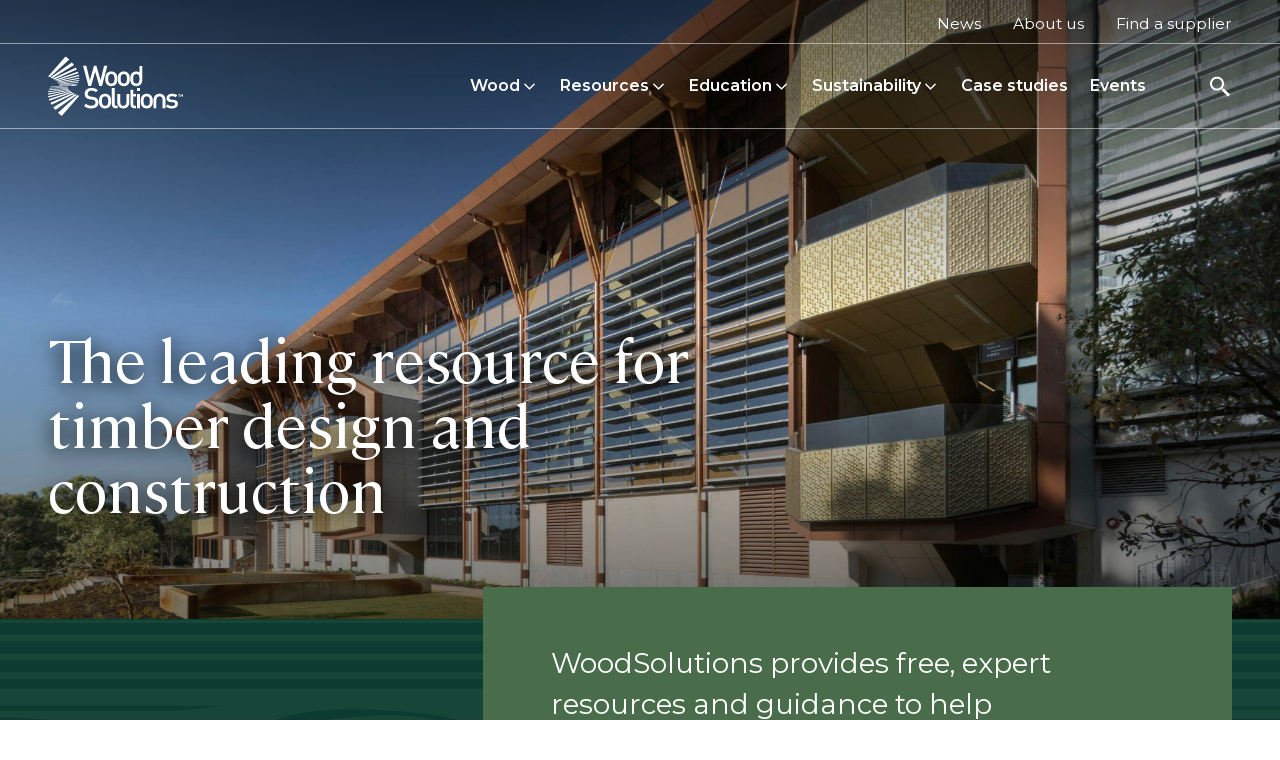

--- FILE ---
content_type: text/html; charset=UTF-8
request_url: https://www.woodsolutions.com.au/
body_size: 145479
content:


<!-- THEME DEBUG -->
<!-- THEME HOOK: 'html' -->
<!-- FILE NAME SUGGESTIONS:
   ▪️ html--front.html.twig
   ▪️ html--node--21101.html.twig
   ▪️ html--node--%.html.twig
   ▪️ html--node.html.twig
   ✅ html.html.twig
-->
<!-- 💡 BEGIN CUSTOM TEMPLATE OUTPUT from 'themes/custom/woodsolutions/templates/layout/html.html.twig' -->
<!DOCTYPE html>
<html lang="en" dir="ltr" class="entity-type-node entity-bundle-homepage entity-homepage-21101">
  <head>
    <meta charset="utf-8" />
<noscript><style>form.antibot * :not(.antibot-message) { display: none !important; }</style>
</noscript><link rel="canonical" href="https://www.woodsolutions.com.au/" />
<link rel="shortlink" href="https://www.woodsolutions.com.au/" />
<meta name="Generator" content="Drupal 10 (https://www.drupal.org)" />
<meta name="MobileOptimized" content="width" />
<meta name="HandheldFriendly" content="true" />
<meta name="viewport" content="width=device-width, initial-scale=1.0" />
<link rel="icon" href="/themes/custom/woodsolutions/favicon.ico" type="image/vnd.microsoft.icon" />
<script>window.a2a_config=window.a2a_config||{};a2a_config.callbacks=[];a2a_config.overlays=[];a2a_config.templates={};</script>

    <title>Home | WoodSolutions</title>
    <link rel="preconnect" href="https://fonts.googleapis.com">
    <link rel="preconnect" href="https://fonts.gstatic.com" crossorigin>
    <link href="https://fonts.googleapis.com/css2?family=Montserrat:ital,wght@0,100..900;1,100..900&display=swap" rel="stylesheet">
    <link rel="stylesheet" media="all" href="/sites/default/files/css/css_qRyi4SIQ2MXGJr4LVCv-es7p1XmVjnODXbb2ldkuXVk.css?delta=0&amp;language=en&amp;theme=woodsolutions&amp;include=[base64]" />
<link rel="stylesheet" media="all" href="/sites/default/files/css/css_u7F1fuc8ZLHEi7ge0GV5Ft9spnUGWBHGHjDdVWKyxe4.css?delta=1&amp;language=en&amp;theme=woodsolutions&amp;include=[base64]" />
<link rel="stylesheet" media="all" href="/sites/default/files/css/css_nz60XLFW7m0STwrQRAnGRqgff2_1wFCcZ6X6Loly6bY.css?delta=2&amp;language=en&amp;theme=woodsolutions&amp;include=[base64]" />
<link rel="stylesheet" media="all" href="/sites/default/files/css/css_v9lJSLnSGhpxDRCk3Y-ips76GZVyEy24o_Wqilsttns.css?delta=3&amp;language=en&amp;theme=woodsolutions&amp;include=[base64]" />
<link rel="stylesheet" media="all" href="/sites/default/files/css/css_tYllV_z_HCv5j9krVQXYuuprkACc-mN4aiu_Our7H4g.css?delta=4&amp;language=en&amp;theme=woodsolutions&amp;include=[base64]" />
<link rel="stylesheet" media="all" href="/sites/default/files/css/css_lX5bPwYskO-IkZPq1jmiAdRL0txlC6HAG7_ajGSPa0g.css?delta=5&amp;language=en&amp;theme=woodsolutions&amp;include=[base64]" />

    <script type="application/json" data-drupal-selector="drupal-settings-json">{"path":{"baseUrl":"\/","pathPrefix":"","currentPath":"node\/21101","currentPathIsAdmin":false,"isFront":true,"currentLanguage":"en"},"pluralDelimiter":"\u0003","suppressDeprecationErrors":true,"gtag":{"tagId":"","consentMode":false,"otherIds":[],"events":[],"additionalConfigInfo":[]},"ajaxPageState":{"libraries":"[base64]","theme":"woodsolutions","theme_token":null},"ajaxTrustedUrl":{"form_action_p_pvdeGsVG5zNF_XLGPTvYSKCf43t8qZYSwcfZl2uzM":true,"\/home-0?cachebuster=1768602889531\u0026ajax_form=1":true,"\/search":true},"gtm":{"tagId":null,"settings":{"data_layer":"dataLayer","include_environment":false},"tagIds":["GTM-W93KGQG"]},"antibot":{"forms":{"webform-submission-subscribe-node-21101-add-form":{"id":"webform-submission-subscribe-node-21101-add-form","key":"cczsMTNYsxXHqN0SuhVHEzVBrvBSJowWbJ3XuJAapH3"}}},"ajax":{"edit-actions-submit":{"callback":"::submitAjaxForm","event":"click","effect":"fade","speed":500,"progress":{"type":"fullscreen","message":""},"disable-refocus":true,"url":"\/home-0?cachebuster=1768602889531\u0026ajax_form=1","httpMethod":"POST","dialogType":"ajax","submit":{"_triggering_element_name":"op","_triggering_element_value":"Subscribe"}}},"chosen":{"selector":"select:visible","minimum_single":25,"minimum_multiple":3,"minimum_width":300,"use_relative_width":false,"options":{"disable_search":false,"disable_search_threshold":25,"allow_single_deselect":false,"search_contains":true,"placeholder_text_multiple":"- Any -","placeholder_text_single":"- Any -","no_results_text":"No results match","max_shown_results":null,"inherit_select_classes":true}},"search_api_autocomplete":{"search_solr":{"auto_submit":true}},"user":{"uid":0,"permissionsHash":"2fbf9f9db6d13df92dcedfc67b661676bb942569ea500bab5750451e2f462ab3"}}</script>
<script src="/sites/default/files/js/js_hBAvFypT8h2dAqweTBGsAJxKU-yTRh6NwNya2aejLbQ.js?scope=header&amp;delta=0&amp;language=en&amp;theme=woodsolutions&amp;include=[base64]"></script>
<script src="/modules/contrib/google_tag/js/gtag.js?t6bj56"></script>
<script src="/modules/contrib/google_tag/js/gtm.js?t6bj56"></script>

    <script>
        let domReady = (cb) => {
          document.readyState === 'interactive' || document.readyState === 'complete'
            ? cb()
            : document.addEventListener('DOMContentLoaded', cb);
        };

        domReady(() => {
          document.body.style.opacity = '1';
        });
    </script>
  </head>
  <body class="page-node-21101 path-frontpage page-node-type-homepage"  style="opacity: 0;">
    <a id="skip-link" href="#main-content" class="visually-hidden focusable skip-link">
      Skip to main content
    </a>
    

<!-- THEME DEBUG -->
<!-- THEME HOOK: 'google_tag_gtm_iframe' -->
<!-- BEGIN OUTPUT from 'modules/contrib/google_tag/templates/google-tag-gtm-iframe.html.twig' -->
<noscript><iframe src="https://www.googletagmanager.com/ns.html?id=GTM-W93KGQG"
                  height="0" width="0" style="display:none;visibility:hidden"></iframe></noscript>

<!-- END OUTPUT from 'modules/contrib/google_tag/templates/google-tag-gtm-iframe.html.twig' -->


    

<!-- THEME DEBUG -->
<!-- THEME HOOK: 'off_canvas_page_wrapper' -->
<!-- BEGIN OUTPUT from 'core/themes/stable9/templates/content/off-canvas-page-wrapper.html.twig' -->
  <div class="dialog-off-canvas-main-canvas" data-off-canvas-main-canvas>
    

<!-- THEME DEBUG -->
<!-- THEME HOOK: 'page' -->
<!-- FILE NAME SUGGESTIONS:
   ▪️ page--homepage.html.twig
   ▪️ page--front.html.twig
   ▪️ page--node--21101.html.twig
   ▪️ page--node--%.html.twig
   ▪️ page--node.html.twig
   ✅ page.html.twig
-->
<!-- 💡 BEGIN CUSTOM TEMPLATE OUTPUT from 'themes/custom/woodsolutions/templates/layout/page.html.twig' -->
<div class="page-layout-container "> 
    	
	
	
	
    	    	<div class="dark-overlay"></div>
	<header class="site-header-wrapper">
		<div class="site-header">
							<div class="top-header">
					<div class="top-header-wrapper">
						

<!-- THEME DEBUG -->
<!-- THEME HOOK: 'region' -->
<!-- FILE NAME SUGGESTIONS:
   ✅ region--top-header.html.twig
   ▪️ region.html.twig
-->
<!-- 💡 BEGIN CUSTOM TEMPLATE OUTPUT from 'themes/custom/woodsolutions/templates/regions/region--top-header.html.twig' -->
  <div class="region region--top-header padding-horizontal">
   <div class="container flex-container"> 

<!-- THEME DEBUG -->
<!-- THEME HOOK: 'block' -->
<!-- FILE NAME SUGGESTIONS:
   ▪️ block--topmenu.html.twig
   ▪️ block--system-menu-block--menu-top-menu-logedin.html.twig
   ✅ block--system-menu-block.html.twig
   ▪️ block--system.html.twig
   ▪️ block.html.twig
-->
<!-- BEGIN OUTPUT from 'core/themes/stable9/templates/block/block--system-menu-block.html.twig' -->
<nav role="navigation" aria-labelledby="block-topmenu-menu" id="block-topmenu" class="block-topmenu">
            
  <h2 class="visually-hidden" id="block-topmenu-menu">Top menu</h2>
  

        

<!-- THEME DEBUG -->
<!-- THEME HOOK: 'menu__menu_top_menu_logedin' -->
<!-- FILE NAME SUGGESTIONS:
   ▪️ menu--menu-top-menu-logedin.html.twig
   ▪️ menu--region--top-header.html.twig
   ✅ menu.html.twig
-->
<!-- BEGIN OUTPUT from 'core/themes/stable9/templates/navigation/menu.html.twig' -->

              <ul data-region="top_header">
              <li>
        <a href="/news" data-drupal-link-system-path="news">News</a>
              </li>
          <li>
        <a href="/about-woodsolutions" data-drupal-link-system-path="node/21121">About us</a>
              </li>
          <li>
        <a href="/suppliers" data-drupal-link-system-path="suppliers">Find a supplier</a>
              </li>
        </ul>
  


<!-- END OUTPUT from 'core/themes/stable9/templates/navigation/menu.html.twig' -->


  </nav>

<!-- END OUTPUT from 'core/themes/stable9/templates/block/block--system-menu-block.html.twig' -->

</div>
  </div>

<!-- END CUSTOM TEMPLATE OUTPUT from 'themes/custom/woodsolutions/templates/regions/region--top-header.html.twig' -->


					</div>
				</div>
										<div class="main-header">
					<div class="main-header-wrapper">
						

<!-- THEME DEBUG -->
<!-- THEME HOOK: 'region' -->
<!-- FILE NAME SUGGESTIONS:
   ✅ region--header.html.twig
   ▪️ region.html.twig
-->
<!-- 💡 BEGIN CUSTOM TEMPLATE OUTPUT from 'themes/custom/woodsolutions/templates/regions/region--header.html.twig' -->
	<div class="region region--header padding-horizontal main-header-desktop">

		<div class="container main-header-flex-container">

			

<!-- THEME DEBUG -->
<!-- THEME HOOK: 'block' -->
<!-- FILE NAME SUGGESTIONS:
   ▪️ block--woodsolutions-branding.html.twig
   ✅ block--system-branding-block.html.twig
   ▪️ block--system.html.twig
   ▪️ block.html.twig
-->
<!-- 💡 BEGIN CUSTOM TEMPLATE OUTPUT from 'themes/custom/woodsolutions/templates/block/block--system-branding-block.html.twig' -->
<div id="block-woodsolutions-branding" class="block-woodsolutions_branding block block-system block-system-branding-block">
  
    
  			<div class="site-logo">
			<a href="/" title="Home" rel="home" class="site-logo">
				<img class="logo-white" src="/themes/custom/woodsolutions/logo-white.svg" alt="Home - Wood Solutions logo" alt="Woodsolutions" width="135" height="62"/>
				<img class="logo-dark" src="/themes/custom/woodsolutions/logo.svg" alt="Home - Wood Solutions logo" alt="Woodsolutions" width="135" height="62"/>
			</a>
		</div>
	</div>

<!-- END CUSTOM TEMPLATE OUTPUT from 'themes/custom/woodsolutions/templates/block/block--system-branding-block.html.twig' -->



<!-- THEME DEBUG -->
<!-- THEME HOOK: 'block' -->
<!-- FILE NAME SUGGESTIONS:
   ▪️ block--woodsolutions-megamenublock.html.twig
   ▪️ block--mega-menu-block.html.twig
   ▪️ block--ws-mega-menu.html.twig
   ✅ block.html.twig
-->
<!-- 💡 BEGIN CUSTOM TEMPLATE OUTPUT from 'themes/custom/woodsolutions/templates/block/block.html.twig' -->
<div id="block-woodsolutions-megamenublock" class="block-woodsolutions_megamenublock block block-ws-mega-menu block-mega-menu-block">
  
    
      

<!-- THEME DEBUG -->
<!-- THEME HOOK: 'mega_menu_block' -->
<!-- BEGIN OUTPUT from 'modules/custom/ws_mega_menu/templates/mega-menu-block.html.twig' -->

<div class="site-main-menu">
	<nav aria-label="Main navigation" class="main-navigation">
		<ul class="mega-menu" level="1">

							<li class="mega-menu-item  has-children" level="1">
											<div class="mega-menu-item-icon">
							<img src="https://www.woodsolutions.com.au/sites/default/files/2025-04/Wood.svg" alt="Wood icon">
						</div>
					
					<a class="mega-menu-item-link" href="/wood" level="1">
						Wood

													<div class="btn-open-submenu" level="1">
								<svg xmlns="http://www.w3.org/2000/svg" width="19" height="19" viewbox="0 0 19 19" fill="none">
									<path d="M5 7.38477L9.5 11.8848L14 7.38477" stroke="#496D4A" stroke-width="1.5" stroke-linecap="square" stroke-linejoin="round"/>
								</svg>
							</div>
						
					</a>

					<div class="mega-menu__submenu-wrapper">
						<div class="flex-container">
							<div class="submenu-info">
								<div class="submenu-info-icon">
									<img src="https://www.woodsolutions.com.au/sites/default/files/2025-04/Wood.svg" alt="Wood icon">
								</div>
								<div class="submenu-info-heading h2">Wood</div>
								<div class="submenu-info-description body-copy"><p>Your guide to timber species and wood products.</p></div>
																	<a aria-label="Learn more about Learn more about wood" class="button-tertiary  button-arrow-right no-ext-link" href="/wood">
			<span class="button-text">Learn more about wood</span>
	
	<span class="button-icon">
		<svg width="19" height="15" viewbox="0 0 19 15" fill="none" xmlns="http://www.w3.org/2000/svg">
			<rect x="0.0546875" y="6.3645" width="17" height="2" fill="#000201"/>
			<path d="M11.0539 0.293478L18.125 7.36455L16.7108 8.77876L9.63972 1.70769L11.0539 0.293478Z" fill="#000201"/>
			<path d="M18.125 7.36455L11.054 14.4356L9.63976 13.0214L16.7108 5.95029L18.125 7.36455Z" fill="#000201"/>
		</svg>
	</span>
</a>
															</div>

							<ul class="mega-menu__submenu items-even" level="2">
								<li class="submenu-back-button">
									<button aria-label="Back to previous menu">
										<span class="back-icon">
											<svg xmlns="http://www.w3.org/2000/svg" width="24" height="25" viewbox="0 0 24 25" fill="none">
												<path d="M15.7852 17.0703L14.2852 18.5703L8.21484 12.5L14.2852 6.42969L15.7852 7.92969L11.2148 12.5L15.7852 17.0703Z" fill="#496D4A"/>
											</svg>
										</span>
										<span class="previous-menu-label">Wood</span>
									</button>
								</li>

																<li class="cta-link-mobile mega-menu-item" level="2">
									<a class="mega-menu-item-link" level="2" href="/wood">Learn more about wood</a>
								</li>
																
																	<li class="mega-menu-item " level="2">
										<a class="mega-menu-item-link" href="/wood-species/wood-products" level="2">
											Wood products
										</a>

									</li>
																	<li class="mega-menu-item " level="2">
										<a class="mega-menu-item-link" href="/wood-species" level="2">
											Wood species
										</a>

									</li>
															</ul>
							<button class="btn-close-submenu" aria-label="Close submenu">
								<svg xmlns="http://www.w3.org/2000/svg" width="24" height="24" viewbox="0 0 19 18" fill="none">
									<path d="M4.21221 2.57275L3.18701 3.59795L8.47441 8.88535L3.18701 14.1728L4.21221 15.1979L9.49961 9.91055L14.787 15.1979L15.8122 14.1728L10.5248 8.88535L15.8122 3.59795L14.787 2.57275L9.49961 7.86016L4.21221 2.57275Z" fill="#496D4A"></path>
								</svg>
							</button>
						</div>
					</div>


				</li>
							<li class="mega-menu-item  has-children" level="1">
											<div class="mega-menu-item-icon">
							<img src="https://www.woodsolutions.com.au/sites/default/files/2025-04/Resources.svg" alt="Resources icon">
						</div>
					
					<a class="mega-menu-item-link" href="/resources" level="1">
						Resources

													<div class="btn-open-submenu" level="1">
								<svg xmlns="http://www.w3.org/2000/svg" width="19" height="19" viewbox="0 0 19 19" fill="none">
									<path d="M5 7.38477L9.5 11.8848L14 7.38477" stroke="#496D4A" stroke-width="1.5" stroke-linecap="square" stroke-linejoin="round"/>
								</svg>
							</div>
						
					</a>

					<div class="mega-menu__submenu-wrapper">
						<div class="flex-container">
							<div class="submenu-info">
								<div class="submenu-info-icon">
									<img src="https://www.woodsolutions.com.au/sites/default/files/2025-04/Resources.svg" alt="Resources icon">
								</div>
								<div class="submenu-info-heading h2">Resources</div>
								<div class="submenu-info-description body-copy"><p>Explore trusted timber resources for design and construction professionals</p></div>
																	<a aria-label="Learn more about Explore our resources" class="button-tertiary  button-arrow-right no-ext-link" href="/resources">
			<span class="button-text">Explore our resources</span>
	
	<span class="button-icon">
		<svg width="19" height="15" viewbox="0 0 19 15" fill="none" xmlns="http://www.w3.org/2000/svg">
			<rect x="0.0546875" y="6.3645" width="17" height="2" fill="#000201"/>
			<path d="M11.0539 0.293478L18.125 7.36455L16.7108 8.77876L9.63972 1.70769L11.0539 0.293478Z" fill="#000201"/>
			<path d="M18.125 7.36455L11.054 14.4356L9.63976 13.0214L16.7108 5.95029L18.125 7.36455Z" fill="#000201"/>
		</svg>
	</span>
</a>
															</div>

							<ul class="mega-menu__submenu items-even" level="2">
								<li class="submenu-back-button">
									<button aria-label="Back to previous menu">
										<span class="back-icon">
											<svg xmlns="http://www.w3.org/2000/svg" width="24" height="25" viewbox="0 0 24 25" fill="none">
												<path d="M15.7852 17.0703L14.2852 18.5703L8.21484 12.5L14.2852 6.42969L15.7852 7.92969L11.2148 12.5L15.7852 17.0703Z" fill="#496D4A"/>
											</svg>
										</span>
										<span class="previous-menu-label">Resources</span>
									</button>
								</li>

																<li class="cta-link-mobile mega-menu-item" level="2">
									<a class="mega-menu-item-link" level="2" href="/resources">Explore our resources</a>
								</li>
																
																	<li class="mega-menu-item " level="2">
										<a class="mega-menu-item-link" href="/timber-wiki" level="2">
											The Timber Wiki
										</a>

									</li>
																	<li class="mega-menu-item " level="2">
										<a class="mega-menu-item-link" href="/publications" level="2">
											Publications
										</a>

									</li>
																	<li class="mega-menu-item " level="2">
										<a class="mega-menu-item-link" href="/standards-codes" level="2">
											Standards &amp; codes
										</a>

									</li>
																	<li class="mega-menu-item " level="2">
										<a class="mega-menu-item-link" href="/timber-design-tools" level="2">
											Timber design tools
										</a>

									</li>
																	<li class="mega-menu-item " level="2">
										<a class="mega-menu-item-link" href="/timber-framing" level="2">
											Timber framing
										</a>

									</li>
																	<li class="mega-menu-item " level="2">
										<a class="mega-menu-item-link" href="/media" level="2">
											Media library
										</a>

									</li>
															</ul>
							<button class="btn-close-submenu" aria-label="Close submenu">
								<svg xmlns="http://www.w3.org/2000/svg" width="24" height="24" viewbox="0 0 19 18" fill="none">
									<path d="M4.21221 2.57275L3.18701 3.59795L8.47441 8.88535L3.18701 14.1728L4.21221 15.1979L9.49961 9.91055L14.787 15.1979L15.8122 14.1728L10.5248 8.88535L15.8122 3.59795L14.787 2.57275L9.49961 7.86016L4.21221 2.57275Z" fill="#496D4A"></path>
								</svg>
							</button>
						</div>
					</div>


				</li>
							<li class="mega-menu-item  has-children" level="1">
											<div class="mega-menu-item-icon">
							<img src="https://www.woodsolutions.com.au/sites/default/files/2025-10/Education%20Icon%20Green.png" alt="Education Icon Green">
						</div>
					
					<a class="mega-menu-item-link" href="/education" level="1">
						Education

													<div class="btn-open-submenu" level="1">
								<svg xmlns="http://www.w3.org/2000/svg" width="19" height="19" viewbox="0 0 19 19" fill="none">
									<path d="M5 7.38477L9.5 11.8848L14 7.38477" stroke="#496D4A" stroke-width="1.5" stroke-linecap="square" stroke-linejoin="round"/>
								</svg>
							</div>
						
					</a>

					<div class="mega-menu__submenu-wrapper">
						<div class="flex-container">
							<div class="submenu-info">
								<div class="submenu-info-icon">
									<img src="https://www.woodsolutions.com.au/sites/default/files/2025-10/Education%20Icon%20Green.png" alt="Education Icon Green">
								</div>
								<div class="submenu-info-heading h2">Education</div>
								<div class="submenu-info-description body-copy"></div>
																	<a aria-label="Learn more about Start learning" class="button-tertiary  button-arrow-right no-ext-link" href="/education">
			<span class="button-text">Start learning</span>
	
	<span class="button-icon">
		<svg width="19" height="15" viewbox="0 0 19 15" fill="none" xmlns="http://www.w3.org/2000/svg">
			<rect x="0.0546875" y="6.3645" width="17" height="2" fill="#000201"/>
			<path d="M11.0539 0.293478L18.125 7.36455L16.7108 8.77876L9.63972 1.70769L11.0539 0.293478Z" fill="#000201"/>
			<path d="M18.125 7.36455L11.054 14.4356L9.63976 13.0214L16.7108 5.95029L18.125 7.36455Z" fill="#000201"/>
		</svg>
	</span>
</a>
															</div>

							<ul class="mega-menu__submenu items-odd" level="2">
								<li class="submenu-back-button">
									<button aria-label="Back to previous menu">
										<span class="back-icon">
											<svg xmlns="http://www.w3.org/2000/svg" width="24" height="25" viewbox="0 0 24 25" fill="none">
												<path d="M15.7852 17.0703L14.2852 18.5703L8.21484 12.5L14.2852 6.42969L15.7852 7.92969L11.2148 12.5L15.7852 17.0703Z" fill="#496D4A"/>
											</svg>
										</span>
										<span class="previous-menu-label">Education</span>
									</button>
								</li>

																<li class="cta-link-mobile mega-menu-item" level="2">
									<a class="mega-menu-item-link" level="2" href="/education">Start learning</a>
								</li>
																
																	<li class="mega-menu-item " level="2">
										<a class="mega-menu-item-link" href="https://www.woodsolutionswebinars.com.au/" level="2">
											CPD Webinars
										</a>

									</li>
																	<li class="mega-menu-item " level="2">
										<a class="mega-menu-item-link" href="https://www.woodsolutions.com.au/campus" level="2">
											Campus
										</a>

									</li>
																	<li class="mega-menu-item " level="2">
										<a class="mega-menu-item-link" href="/education/atcen" level="2">
											ATCEN
										</a>

									</li>
																	<li class="mega-menu-item " level="2">
										<a class="mega-menu-item-link" href="/GlossaryByLetter" level="2">
											Glossary
										</a>

									</li>
																	<li class="mega-menu-item " level="2">
										<a class="mega-menu-item-link" href="/micro-credentials" level="2">
											Micro-credentials
										</a>

									</li>
															</ul>
							<button class="btn-close-submenu" aria-label="Close submenu">
								<svg xmlns="http://www.w3.org/2000/svg" width="24" height="24" viewbox="0 0 19 18" fill="none">
									<path d="M4.21221 2.57275L3.18701 3.59795L8.47441 8.88535L3.18701 14.1728L4.21221 15.1979L9.49961 9.91055L14.787 15.1979L15.8122 14.1728L10.5248 8.88535L15.8122 3.59795L14.787 2.57275L9.49961 7.86016L4.21221 2.57275Z" fill="#496D4A"></path>
								</svg>
							</button>
						</div>
					</div>


				</li>
							<li class="mega-menu-item  has-children" level="1">
											<div class="mega-menu-item-icon">
							<img src="https://www.woodsolutions.com.au/sites/default/files/2025-04/Sustainability.svg" alt="Sustainability icon">
						</div>
					
					<a class="mega-menu-item-link" href="/sustainability" level="1">
						Sustainability

													<div class="btn-open-submenu" level="1">
								<svg xmlns="http://www.w3.org/2000/svg" width="19" height="19" viewbox="0 0 19 19" fill="none">
									<path d="M5 7.38477L9.5 11.8848L14 7.38477" stroke="#496D4A" stroke-width="1.5" stroke-linecap="square" stroke-linejoin="round"/>
								</svg>
							</div>
						
					</a>

					<div class="mega-menu__submenu-wrapper">
						<div class="flex-container">
							<div class="submenu-info">
								<div class="submenu-info-icon">
									<img src="https://www.woodsolutions.com.au/sites/default/files/2025-04/Sustainability.svg" alt="Sustainability icon">
								</div>
								<div class="submenu-info-heading h2">Sustainability</div>
								<div class="submenu-info-description body-copy"><p>Learn how timber supports sustainability.</p></div>
															</div>

							<ul class="mega-menu__submenu items-odd" level="2">
								<li class="submenu-back-button">
									<button aria-label="Back to previous menu">
										<span class="back-icon">
											<svg xmlns="http://www.w3.org/2000/svg" width="24" height="25" viewbox="0 0 24 25" fill="none">
												<path d="M15.7852 17.0703L14.2852 18.5703L8.21484 12.5L14.2852 6.42969L15.7852 7.92969L11.2148 12.5L15.7852 17.0703Z" fill="#496D4A"/>
											</svg>
										</span>
										<span class="previous-menu-label">Sustainability</span>
									</button>
								</li>

																<li class="cta-link-mobile mega-menu-item" level="2">
									<a class="mega-menu-item-link" level="2" href="/sustainability"></a>
								</li>
																
																	<li class="mega-menu-item " level="2">
										<a class="mega-menu-item-link" href="/environmentally-sustainable-design" level="2">
											Environmentally sustainable design
										</a>

									</li>
																	<li class="mega-menu-item " level="2">
										<a class="mega-menu-item-link" href="/epd-database" level="2">
											EPD database
										</a>

									</li>
																	<li class="mega-menu-item " level="2">
										<a class="mega-menu-item-link" href="/carbon-environment" level="2">
											Carbon &amp; environment
										</a>

									</li>
																	<li class="mega-menu-item " level="2">
										<a class="mega-menu-item-link" href="/circular-economy" level="2">
											Circular economy
										</a>

									</li>
																	<li class="mega-menu-item " level="2">
										<a class="mega-menu-item-link" href="/life-cycle-analysis" level="2">
											Life cycle analysis
										</a>

									</li>
																	<li class="mega-menu-item " level="2">
										<a class="mega-menu-item-link" href="/resilient-construction" level="2">
											Resilient construction
										</a>

									</li>
																	<li class="mega-menu-item " level="2">
										<a class="mega-menu-item-link" href="/responsible-sourcing" level="2">
											Responsible sourcing
										</a>

									</li>
															</ul>
							<button class="btn-close-submenu" aria-label="Close submenu">
								<svg xmlns="http://www.w3.org/2000/svg" width="24" height="24" viewbox="0 0 19 18" fill="none">
									<path d="M4.21221 2.57275L3.18701 3.59795L8.47441 8.88535L3.18701 14.1728L4.21221 15.1979L9.49961 9.91055L14.787 15.1979L15.8122 14.1728L10.5248 8.88535L15.8122 3.59795L14.787 2.57275L9.49961 7.86016L4.21221 2.57275Z" fill="#496D4A"></path>
								</svg>
							</button>
						</div>
					</div>


				</li>
							<li class="mega-menu-item " level="1">
											<div class="mega-menu-item-icon">
							<img src="https://www.woodsolutions.com.au/sites/default/files/2025-04/Case%20studies.svg" alt="Case studies icon">
						</div>
					
					<a class="mega-menu-item-link" href="/case-studies/search?keywords=&amp;type=All&amp;attribute=All" level="1">
						Case studies

						
					</a>

					<div class="mega-menu__submenu-wrapper">
						<div class="flex-container">
							<div class="submenu-info">
								<div class="submenu-info-icon">
									<img src="https://www.woodsolutions.com.au/sites/default/files/2025-04/Case%20studies.svg" alt="Case studies icon">
								</div>
								<div class="submenu-info-heading h2">Case studies</div>
								<div class="submenu-info-description body-copy"><p>See how timber is transforming the built environment through real projects.</p></div>
																	<a aria-label="Learn more about Explore case studies" class="button-tertiary  button-arrow-right no-ext-link" href="/case-studies/search?keywords=&amp;type=All&amp;attribute=All">
			<span class="button-text">Explore case studies</span>
	
	<span class="button-icon">
		<svg width="19" height="15" viewbox="0 0 19 15" fill="none" xmlns="http://www.w3.org/2000/svg">
			<rect x="0.0546875" y="6.3645" width="17" height="2" fill="#000201"/>
			<path d="M11.0539 0.293478L18.125 7.36455L16.7108 8.77876L9.63972 1.70769L11.0539 0.293478Z" fill="#000201"/>
			<path d="M18.125 7.36455L11.054 14.4356L9.63976 13.0214L16.7108 5.95029L18.125 7.36455Z" fill="#000201"/>
		</svg>
	</span>
</a>
															</div>

							<ul class="mega-menu__submenu items-even" level="2">
								<li class="submenu-back-button">
									<button aria-label="Back to previous menu">
										<span class="back-icon">
											<svg xmlns="http://www.w3.org/2000/svg" width="24" height="25" viewbox="0 0 24 25" fill="none">
												<path d="M15.7852 17.0703L14.2852 18.5703L8.21484 12.5L14.2852 6.42969L15.7852 7.92969L11.2148 12.5L15.7852 17.0703Z" fill="#496D4A"/>
											</svg>
										</span>
										<span class="previous-menu-label">Case studies</span>
									</button>
								</li>

																<li class="cta-link-mobile mega-menu-item" level="2">
									<a class="mega-menu-item-link" level="2" href="/case-studies/search?keywords=&amp;type=All&amp;attribute=All">Explore case studies</a>
								</li>
																
															</ul>
							<button class="btn-close-submenu" aria-label="Close submenu">
								<svg xmlns="http://www.w3.org/2000/svg" width="24" height="24" viewbox="0 0 19 18" fill="none">
									<path d="M4.21221 2.57275L3.18701 3.59795L8.47441 8.88535L3.18701 14.1728L4.21221 15.1979L9.49961 9.91055L14.787 15.1979L15.8122 14.1728L10.5248 8.88535L15.8122 3.59795L14.787 2.57275L9.49961 7.86016L4.21221 2.57275Z" fill="#496D4A"></path>
								</svg>
							</button>
						</div>
					</div>


				</li>
							<li class="mega-menu-item " level="1">
											<div class="mega-menu-item-icon">
							<img src="https://www.woodsolutions.com.au/sites/default/files/2025-05/Events.svg" alt="Events icon">
						</div>
					
					<a class="mega-menu-item-link" href="/events" level="1">
						Events

						
					</a>

					<div class="mega-menu__submenu-wrapper">
						<div class="flex-container">
							<div class="submenu-info">
								<div class="submenu-info-icon">
									<img src="https://www.woodsolutions.com.au/sites/default/files/2025-05/Events.svg" alt="Events icon">
								</div>
								<div class="submenu-info-heading h2">Events</div>
								<div class="submenu-info-description body-copy"></div>
															</div>

							<ul class="mega-menu__submenu items-even" level="2">
								<li class="submenu-back-button">
									<button aria-label="Back to previous menu">
										<span class="back-icon">
											<svg xmlns="http://www.w3.org/2000/svg" width="24" height="25" viewbox="0 0 24 25" fill="none">
												<path d="M15.7852 17.0703L14.2852 18.5703L8.21484 12.5L14.2852 6.42969L15.7852 7.92969L11.2148 12.5L15.7852 17.0703Z" fill="#496D4A"/>
											</svg>
										</span>
										<span class="previous-menu-label">Events</span>
									</button>
								</li>

																<li class="cta-link-mobile mega-menu-item" level="2">
									<a class="mega-menu-item-link" level="2" href="/events"></a>
								</li>
																
															</ul>
							<button class="btn-close-submenu" aria-label="Close submenu">
								<svg xmlns="http://www.w3.org/2000/svg" width="24" height="24" viewbox="0 0 19 18" fill="none">
									<path d="M4.21221 2.57275L3.18701 3.59795L8.47441 8.88535L3.18701 14.1728L4.21221 15.1979L9.49961 9.91055L14.787 15.1979L15.8122 14.1728L10.5248 8.88535L15.8122 3.59795L14.787 2.57275L9.49961 7.86016L4.21221 2.57275Z" fill="#496D4A"></path>
								</svg>
							</button>
						</div>
					</div>


				</li>
			
		</ul>
	</nav>

	<button class="btn-toggle-search-desktop" aria-label="Open search">
		<svg xmlns="http://www.w3.org/2000/svg" width="24" height="25" viewbox="0 0 24 25" fill="none">
			<path d="M9 2.63477C5.14585 2.63477 2 5.78062 2 9.63477C2 13.4889 5.14585 16.6348 9 16.6348C10.748 16.6348 12.345 15.9828 13.5742 14.916L14 15.3418V16.6348L20 22.6348L22 20.6348L16 14.6348H14.707L14.2812 14.209C15.348 12.9798 16 11.3828 16 9.63477C16 5.78062 12.8541 2.63477 9 2.63477ZM9 4.63477C11.7733 4.63477 14 6.8615 14 9.63477C14 12.408 11.7733 14.6348 9 14.6348C6.22673 14.6348 4 12.408 4 9.63477C4 6.8615 6.22673 4.63477 9 4.63477Z" fill="white"/>
		</svg>
	</button>
</div>

<!-- END OUTPUT from 'modules/custom/ws_mega_menu/templates/mega-menu-block.html.twig' -->


  </div>

<!-- END CUSTOM TEMPLATE OUTPUT from 'themes/custom/woodsolutions/templates/block/block.html.twig' -->



<!-- THEME DEBUG -->
<!-- THEME HOOK: 'block' -->
<!-- FILE NAME SUGGESTIONS:
   ✅ block--exposedformsearch-solrsearch.html.twig
   ▪️ block--views-exposed-filter-block--search-solr-search.html.twig
   ▪️ block--views-exposed-filter-block.html.twig
   ▪️ block--views.html.twig
   ▪️ block.html.twig
-->
<!-- 💡 BEGIN CUSTOM TEMPLATE OUTPUT from 'themes/custom/woodsolutions/templates/block/block--exposedformsearch-solrsearch.html.twig' -->
<div class="header-search-block">
	<div class="header-search-block-form">
		<div class="header-search-block-form-icon">
			<svg xmlns="http://www.w3.org/2000/svg" width="48" height="49" viewbox="0 0 48 49" fill="none">
				<path d="M46 40.6548C46.005 40.3928 45.908 40.1288 45.707 39.9278L36.707 30.9278C36.316 30.5368 35.684 30.5368 35.293 30.9278L35 31.2208L33.047 29.2678C34.287 26.9968 35 24.3988 35 21.6348C35 21.3458 35 20.0198 35 19.6348C35 10.8128 27.822 3.63477 19 3.63477C10.178 3.63477 3 10.8128 3 19.6348C3 19.9728 3 21.2968 3 21.6348C3 30.4568 10.178 37.6348 19 37.6348C22.285 37.6348 25.34 36.6368 27.884 34.9328L30.293 37.3418L30.586 37.6348L30.293 37.9278C29.902 38.3188 29.902 38.9508 30.293 39.3418L37.567 46.6158C38.238 47.2868 39.119 47.6218 40 47.6218C40.881 47.6218 41.762 47.2868 42.433 46.6158L45.707 43.3418C45.902 43.1468 46 42.8908 46 42.6348C46 42.3788 45.995 40.9038 46 40.6548Z" fill="#000201"/>
				<path d="M34.9999 32.6348L30 27.6348L26.9997 30.635L31.9996 35.635L34.9999 32.6348Z" fill="#F7F6F4"/>
				<path d="M32.0003 36.6345C31.7443 36.6345 31.4883 36.5365 31.2933 36.3415L26.2932 31.3415C25.9022 30.9505 25.9022 30.3185 26.2932 29.9275L29.2933 26.9275C29.6843 26.5365 30.3163 26.5365 30.7073 26.9275L35.7073 31.9275C36.0983 32.3185 36.0983 32.9505 35.7073 33.3415L32.7073 36.3415C32.5123 36.5365 32.2563 36.6345 32.0003 36.6345ZM28.4143 30.6345L32.0003 34.2205L33.5862 32.6345L30.0003 29.0485L28.4143 30.6345Z" fill="#000201"/>
				<path d="M31 36.6348L38.275 43.9098C39.228 44.8628 40.773 44.8628 41.726 43.9098L45 40.6348L36 31.6348L31 36.6348Z" fill="#F7F6F4"/>
				<path d="M40 45.6235C39.081 45.6235 38.217 45.2655 37.567 44.6155L30.293 37.3415C30.105 37.1545 30 36.9005 30 36.6345C30 36.3685 30.105 36.1145 30.293 35.9275L35.293 30.9275C35.684 30.5365 36.316 30.5365 36.707 30.9275L45.707 39.9275C45.895 40.1145 46 40.3685 46 40.6345C46 40.9005 45.895 41.1545 45.707 41.3415L42.432 44.6155C41.783 45.2655 40.919 45.6235 40 45.6235ZM32.414 36.6345L38.982 43.2015C39.526 43.7465 40.475 43.7465 41.018 43.2015L43.586 40.6345L36 33.0485L32.414 36.6345Z" fill="#000201"/>
				<path d="M19 34.6348C27.2843 34.6348 34 27.919 34 19.6348C34 11.3505 27.2843 4.63477 19 4.63477C10.7157 4.63477 4 11.3505 4 19.6348C4 27.919 10.7157 34.6348 19 34.6348Z" fill="#F7F6F4"/>
				<path d="M19 35.6348C10.178 35.6348 3 28.4568 3 19.6348C3 10.8128 10.178 3.63477 19 3.63477C27.822 3.63477 35 10.8128 35 19.6348C35 28.4568 27.822 35.6348 19 35.6348ZM19 5.63477C11.28 5.63477 5 11.9148 5 19.6348C5 27.3548 11.28 33.6348 19 33.6348C26.72 33.6348 33 27.3548 33 19.6348C33 11.9148 26.72 5.63477 19 5.63477Z" fill="#000201"/>
			</svg>
		</div>
		<div class="header-search-block-heading h2">Search</div>
					

<!-- THEME DEBUG -->
<!-- THEME HOOK: 'form' -->
<!-- 💡 BEGIN CUSTOM TEMPLATE OUTPUT from 'themes/custom/woodsolutions/templates/form/form.html.twig' -->
<form data-region="header" action="/search" method="get" id="views-exposed-form-search-solr-search" accept-charset="UTF-8">
  

<!-- THEME DEBUG -->
<!-- THEME HOOK: 'views_exposed_form' -->
<!-- BEGIN OUTPUT from 'core/themes/stable9/templates/views/views-exposed-form.html.twig' -->


<!-- THEME DEBUG -->
<!-- THEME HOOK: 'form_element' -->
<!-- FILE NAME SUGGESTIONS:
   ▪️ form-element--search-solr--search--search.html.twig
   ▪️ form-element--search-solr--search.html.twig
   ▪️ form-element--search-solr--search.html.twig
   ▪️ form-element--search-solr.html.twig
   ✅ form-element.html.twig
-->
<!-- 💡 BEGIN CUSTOM TEMPLATE OUTPUT from 'themes/custom/woodsolutions/templates/form/form-element.html.twig' -->
<div class="js-form-item form-item form-type-search-api-autocomplete js-form-type-search-api-autocomplete form-item-search js-form-item-search">
      

<!-- THEME DEBUG -->
<!-- THEME HOOK: 'form_element_label' -->
<!-- 💡 BEGIN CUSTOM TEMPLATE OUTPUT from 'themes/custom/woodsolutions/templates/form/form-element-label.html.twig' -->
<label for="edit-search--2" class="form-item__label">I'm looking for</label>
<!-- END CUSTOM TEMPLATE OUTPUT from 'themes/custom/woodsolutions/templates/form/form-element-label.html.twig' -->


        

<!-- THEME DEBUG -->
<!-- THEME HOOK: 'input__textfield' -->
<!-- FILE NAME SUGGESTIONS:
   ▪️ input--textfield.html.twig
   ✅ input.html.twig
-->
<!-- BEGIN OUTPUT from 'core/themes/stable9/templates/form/input.html.twig' -->
<input placeholder="Search WoodSolutions..." data-drupal-selector="edit-search" data-search-api-autocomplete-search="search_solr" class="form-autocomplete form-text" data-autocomplete-path="/search_api_autocomplete/search_solr?display=search&amp;&amp;filter=search" type="text" id="edit-search--2" name="search" value="" size="30" maxlength="128" />

<!-- END OUTPUT from 'core/themes/stable9/templates/form/input.html.twig' -->


          </div>

<!-- END CUSTOM TEMPLATE OUTPUT from 'themes/custom/woodsolutions/templates/form/form-element.html.twig' -->

<div class="hidden">

<!-- THEME DEBUG -->
<!-- THEME HOOK: 'form_element' -->
<!-- FILE NAME SUGGESTIONS:
   ▪️ form-element--search-solr--search--sort-by.html.twig
   ▪️ form-element--search-solr--search.html.twig
   ▪️ form-element--search-solr--sort-by.html.twig
   ▪️ form-element--search-solr.html.twig
   ✅ form-element.html.twig
-->
<!-- 💡 BEGIN CUSTOM TEMPLATE OUTPUT from 'themes/custom/woodsolutions/templates/form/form-element.html.twig' -->
<div class="js-form-item form-item form-type-select js-form-type-select form-item-sort-by js-form-item-sort-by">
      

<!-- THEME DEBUG -->
<!-- THEME HOOK: 'form_element_label' -->
<!-- 💡 BEGIN CUSTOM TEMPLATE OUTPUT from 'themes/custom/woodsolutions/templates/form/form-element-label.html.twig' -->
<label for="edit-sort-by" class="form-item__label">Sort by</label>
<!-- END CUSTOM TEMPLATE OUTPUT from 'themes/custom/woodsolutions/templates/form/form-element-label.html.twig' -->


        

<!-- THEME DEBUG -->
<!-- THEME HOOK: 'select' -->
<!-- 💡 BEGIN CUSTOM TEMPLATE OUTPUT from 'themes/custom/woodsolutions/templates/form/select.html.twig' -->

  <div class="form-item__dropdown">
    <select data-drupal-selector="edit-sort-by" id="edit-sort-by" name="sort_by" class="form-select form-item__select">
                        <option value="search_api_relevance" selected="selected">Relevance</option>
                                <option value="common_title">Common title</option>
                  </select>
  </div>


<!-- END CUSTOM TEMPLATE OUTPUT from 'themes/custom/woodsolutions/templates/form/select.html.twig' -->


          </div>

<!-- END CUSTOM TEMPLATE OUTPUT from 'themes/custom/woodsolutions/templates/form/form-element.html.twig' -->

</div><div class="hidden">

<!-- THEME DEBUG -->
<!-- THEME HOOK: 'form_element' -->
<!-- FILE NAME SUGGESTIONS:
   ▪️ form-element--search-solr--search--sort-order.html.twig
   ▪️ form-element--search-solr--search.html.twig
   ▪️ form-element--search-solr--sort-order.html.twig
   ▪️ form-element--search-solr.html.twig
   ✅ form-element.html.twig
-->
<!-- 💡 BEGIN CUSTOM TEMPLATE OUTPUT from 'themes/custom/woodsolutions/templates/form/form-element.html.twig' -->
<div class="js-form-item form-item form-type-select js-form-type-select form-item-sort-order js-form-item-sort-order">
      

<!-- THEME DEBUG -->
<!-- THEME HOOK: 'form_element_label' -->
<!-- 💡 BEGIN CUSTOM TEMPLATE OUTPUT from 'themes/custom/woodsolutions/templates/form/form-element-label.html.twig' -->
<label for="edit-sort-order" class="form-item__label">Order</label>
<!-- END CUSTOM TEMPLATE OUTPUT from 'themes/custom/woodsolutions/templates/form/form-element-label.html.twig' -->


        

<!-- THEME DEBUG -->
<!-- THEME HOOK: 'select' -->
<!-- 💡 BEGIN CUSTOM TEMPLATE OUTPUT from 'themes/custom/woodsolutions/templates/form/select.html.twig' -->

  <div class="form-item__dropdown">
    <select data-drupal-selector="edit-sort-order" id="edit-sort-order" name="sort_order" class="form-select form-item__select">
                        <option value="ASC">Asc</option>
                                <option value="DESC" selected="selected">Desc</option>
                  </select>
  </div>


<!-- END CUSTOM TEMPLATE OUTPUT from 'themes/custom/woodsolutions/templates/form/select.html.twig' -->


          </div>

<!-- END CUSTOM TEMPLATE OUTPUT from 'themes/custom/woodsolutions/templates/form/form-element.html.twig' -->

</div><div class="hidden"></div>

<!-- THEME DEBUG -->
<!-- THEME HOOK: 'container' -->
<!-- BEGIN OUTPUT from 'core/themes/stable9/templates/form/container.html.twig' -->
<div data-drupal-selector="edit-actions" class="form-actions js-form-wrapper form-wrapper" id="edit-actions">

<!-- THEME DEBUG -->
<!-- THEME HOOK: 'input__submit' -->
<!-- FILE NAME SUGGESTIONS:
   ✅ input--submit.html.twig
   ✅ input--submit.html.twig
   ▪️ input.html.twig
-->
<!-- 💡 BEGIN CUSTOM TEMPLATE OUTPUT from 'themes/custom/woodsolutions/templates/form/input--submit.html.twig' -->


<input value="Search" data-drupal-selector="edit-submit-search-solr" type="submit" id="edit-submit-search-solr" class="button js-form-submit form-submit"/>
  
<!-- END CUSTOM TEMPLATE OUTPUT from 'themes/custom/woodsolutions/templates/form/input--submit.html.twig' -->

</div>

<!-- END OUTPUT from 'core/themes/stable9/templates/form/container.html.twig' -->



<!-- END OUTPUT from 'core/themes/stable9/templates/views/views-exposed-form.html.twig' -->


</form>

<!-- END CUSTOM TEMPLATE OUTPUT from 'themes/custom/woodsolutions/templates/form/form.html.twig' -->


		
		<button id="btn-close-search-block" class="btn-close-search" arial-label="close search">
			<svg xmlns="http://www.w3.org/2000/svg" width="24" height="24" viewbox="0 0 19 18" fill="none">
				<path d="M4.21221 2.57275L3.18701 3.59795L8.47441 8.88535L3.18701 14.1728L4.21221 15.1979L9.49961 9.91055L14.787 15.1979L15.8122 14.1728L10.5248 8.88535L15.8122 3.59795L14.787 2.57275L9.49961 7.86016L4.21221 2.57275Z" fill="#496D4A"></path>
			</svg>
		</button>
	</div>
</div>

<!-- END CUSTOM TEMPLATE OUTPUT from 'themes/custom/woodsolutions/templates/block/block--exposedformsearch-solrsearch.html.twig' -->



			<div class="mobile-buttons">

				

				<button type="button" id="btn-search-toggle" class="btn-open-search-box" aria-label="Open search">
					<svg xmlns="http://www.w3.org/2000/svg" width="32" height="33" viewbox="0 0 32 33" fill="none">
						<path d="M12.0001 2.9668C6.86122 2.9668 2.66675 7.16126 2.66675 12.3001C2.66675 17.439 6.86122 21.6335 12.0001 21.6335C14.3307 21.6335 16.4601 20.7642 18.099 19.3418L18.6667 19.9095V21.6335L26.6667 29.6335L29.3334 26.9668L21.3334 18.9668H19.6095L19.0417 18.3991C20.4641 16.7601 21.3334 14.6308 21.3334 12.3001C21.3334 7.16126 17.1389 2.9668 12.0001 2.9668ZM12.0001 5.63346C15.6978 5.63346 18.6667 8.60244 18.6667 12.3001C18.6667 15.9978 15.6978 18.9668 12.0001 18.9668C8.30239 18.9668 5.33341 15.9978 5.33341 12.3001C5.33341 8.60244 8.30239 5.63346 12.0001 5.63346Z" fill="white"/>
					</svg>
				</button>

				<button type="button" class="hamburger" id="btn-hamburger" aria-label="Toggle menu">
					<svg xmlns="http://www.w3.org/2000/svg" width="32" height="33" viewbox="0 0 32 33" fill="none">
						<path d="M2.66675 6.9668V9.63346H29.3334V6.9668H2.66675ZM2.66675 14.9668V17.6335H29.3334V14.9668H2.66675ZM2.66675 22.9668V25.6335H29.3334V22.9668H2.66675Z" fill="white"/>
					</svg>
				</svg>
			</button>
		</div>
	</div>

</div>
<!-- END CUSTOM TEMPLATE OUTPUT from 'themes/custom/woodsolutions/templates/regions/region--header.html.twig' -->



						<div class="mobile-header">
							<div class="navbar-mobile-logo">
								<a href="/" rel="home">
									<img src="/themes/custom/woodsolutions/logo.svg" alt="Home - Wood Solutions logo" width="135" height="62">
								</a>
							</div>

							<button type="button" class="close-menu" id="btn-close-menu" aria-label="Close">
								<svg xmlns="http://www.w3.org/2000/svg" width="32" height="33" viewbox="0 0 32 33" fill="none">
									<path d="M6.27604 4.69092L4.39062 6.57633L14.1146 16.3003L4.39062 26.0243L6.27604 27.9097L16 18.1857L25.724 27.9097L27.6094 26.0243L17.8854 16.3003L27.6094 6.57633L25.724 4.69092L16 14.4149L6.27604 4.69092Z" fill="#496D4A"/>
								</svg>
							</button>
						</div>
						<div id="navbar-mobile" class="navbar-mobile">
							<div class="navbar-mobile-wrapper">
								<div class="mobile-main-menu">
									

<!-- THEME DEBUG -->
<!-- THEME HOOK: 'block' -->
<!-- FILE NAME SUGGESTIONS:
   ▪️ block--woodsolutions-megamenublock.html.twig
   ▪️ block--mega-menu-block.html.twig
   ▪️ block--ws-mega-menu.html.twig
   ✅ block.html.twig
-->
<!-- 💡 BEGIN CUSTOM TEMPLATE OUTPUT from 'themes/custom/woodsolutions/templates/block/block.html.twig' -->
<div id="block-woodsolutions-megamenublock" class="block-woodsolutions_megamenublock block block-ws-mega-menu block-mega-menu-block">
  
    
      

<!-- THEME DEBUG -->
<!-- THEME HOOK: 'mega_menu_block' -->
<!-- BEGIN OUTPUT from 'modules/custom/ws_mega_menu/templates/mega-menu-block.html.twig' -->

<div class="site-main-menu">
	<nav aria-label="Main navigation" class="main-navigation">
		<ul class="mega-menu" level="1">

							<li class="mega-menu-item  has-children" level="1">
											<div class="mega-menu-item-icon">
							<img src="https://www.woodsolutions.com.au/sites/default/files/2025-04/Wood.svg" alt="Wood icon">
						</div>
					
					<a class="mega-menu-item-link" href="/wood" level="1">
						Wood

													<div class="btn-open-submenu" level="1">
								<svg xmlns="http://www.w3.org/2000/svg" width="19" height="19" viewbox="0 0 19 19" fill="none">
									<path d="M5 7.38477L9.5 11.8848L14 7.38477" stroke="#496D4A" stroke-width="1.5" stroke-linecap="square" stroke-linejoin="round"/>
								</svg>
							</div>
						
					</a>

					<div class="mega-menu__submenu-wrapper">
						<div class="flex-container">
							<div class="submenu-info">
								<div class="submenu-info-icon">
									<img src="https://www.woodsolutions.com.au/sites/default/files/2025-04/Wood.svg" alt="Wood icon">
								</div>
								<div class="submenu-info-heading h2">Wood</div>
								<div class="submenu-info-description body-copy"><p>Your guide to timber species and wood products.</p></div>
																	<a aria-label="Learn more about Learn more about wood" class="button-tertiary  button-arrow-right no-ext-link" href="/wood">
			<span class="button-text">Learn more about wood</span>
	
	<span class="button-icon">
		<svg width="19" height="15" viewbox="0 0 19 15" fill="none" xmlns="http://www.w3.org/2000/svg">
			<rect x="0.0546875" y="6.3645" width="17" height="2" fill="#000201"/>
			<path d="M11.0539 0.293478L18.125 7.36455L16.7108 8.77876L9.63972 1.70769L11.0539 0.293478Z" fill="#000201"/>
			<path d="M18.125 7.36455L11.054 14.4356L9.63976 13.0214L16.7108 5.95029L18.125 7.36455Z" fill="#000201"/>
		</svg>
	</span>
</a>
															</div>

							<ul class="mega-menu__submenu items-even" level="2">
								<li class="submenu-back-button">
									<button aria-label="Back to previous menu">
										<span class="back-icon">
											<svg xmlns="http://www.w3.org/2000/svg" width="24" height="25" viewbox="0 0 24 25" fill="none">
												<path d="M15.7852 17.0703L14.2852 18.5703L8.21484 12.5L14.2852 6.42969L15.7852 7.92969L11.2148 12.5L15.7852 17.0703Z" fill="#496D4A"/>
											</svg>
										</span>
										<span class="previous-menu-label">Wood</span>
									</button>
								</li>

																<li class="cta-link-mobile mega-menu-item" level="2">
									<a class="mega-menu-item-link" level="2" href="/wood">Learn more about wood</a>
								</li>
																
																	<li class="mega-menu-item " level="2">
										<a class="mega-menu-item-link" href="/wood-species/wood-products" level="2">
											Wood products
										</a>

									</li>
																	<li class="mega-menu-item " level="2">
										<a class="mega-menu-item-link" href="/wood-species" level="2">
											Wood species
										</a>

									</li>
															</ul>
							<button class="btn-close-submenu" aria-label="Close submenu">
								<svg xmlns="http://www.w3.org/2000/svg" width="24" height="24" viewbox="0 0 19 18" fill="none">
									<path d="M4.21221 2.57275L3.18701 3.59795L8.47441 8.88535L3.18701 14.1728L4.21221 15.1979L9.49961 9.91055L14.787 15.1979L15.8122 14.1728L10.5248 8.88535L15.8122 3.59795L14.787 2.57275L9.49961 7.86016L4.21221 2.57275Z" fill="#496D4A"></path>
								</svg>
							</button>
						</div>
					</div>


				</li>
							<li class="mega-menu-item  has-children" level="1">
											<div class="mega-menu-item-icon">
							<img src="https://www.woodsolutions.com.au/sites/default/files/2025-04/Resources.svg" alt="Resources icon">
						</div>
					
					<a class="mega-menu-item-link" href="/resources" level="1">
						Resources

													<div class="btn-open-submenu" level="1">
								<svg xmlns="http://www.w3.org/2000/svg" width="19" height="19" viewbox="0 0 19 19" fill="none">
									<path d="M5 7.38477L9.5 11.8848L14 7.38477" stroke="#496D4A" stroke-width="1.5" stroke-linecap="square" stroke-linejoin="round"/>
								</svg>
							</div>
						
					</a>

					<div class="mega-menu__submenu-wrapper">
						<div class="flex-container">
							<div class="submenu-info">
								<div class="submenu-info-icon">
									<img src="https://www.woodsolutions.com.au/sites/default/files/2025-04/Resources.svg" alt="Resources icon">
								</div>
								<div class="submenu-info-heading h2">Resources</div>
								<div class="submenu-info-description body-copy"><p>Explore trusted timber resources for design and construction professionals</p></div>
																	<a aria-label="Learn more about Explore our resources" class="button-tertiary  button-arrow-right no-ext-link" href="/resources">
			<span class="button-text">Explore our resources</span>
	
	<span class="button-icon">
		<svg width="19" height="15" viewbox="0 0 19 15" fill="none" xmlns="http://www.w3.org/2000/svg">
			<rect x="0.0546875" y="6.3645" width="17" height="2" fill="#000201"/>
			<path d="M11.0539 0.293478L18.125 7.36455L16.7108 8.77876L9.63972 1.70769L11.0539 0.293478Z" fill="#000201"/>
			<path d="M18.125 7.36455L11.054 14.4356L9.63976 13.0214L16.7108 5.95029L18.125 7.36455Z" fill="#000201"/>
		</svg>
	</span>
</a>
															</div>

							<ul class="mega-menu__submenu items-even" level="2">
								<li class="submenu-back-button">
									<button aria-label="Back to previous menu">
										<span class="back-icon">
											<svg xmlns="http://www.w3.org/2000/svg" width="24" height="25" viewbox="0 0 24 25" fill="none">
												<path d="M15.7852 17.0703L14.2852 18.5703L8.21484 12.5L14.2852 6.42969L15.7852 7.92969L11.2148 12.5L15.7852 17.0703Z" fill="#496D4A"/>
											</svg>
										</span>
										<span class="previous-menu-label">Resources</span>
									</button>
								</li>

																<li class="cta-link-mobile mega-menu-item" level="2">
									<a class="mega-menu-item-link" level="2" href="/resources">Explore our resources</a>
								</li>
																
																	<li class="mega-menu-item " level="2">
										<a class="mega-menu-item-link" href="/timber-wiki" level="2">
											The Timber Wiki
										</a>

									</li>
																	<li class="mega-menu-item " level="2">
										<a class="mega-menu-item-link" href="/publications" level="2">
											Publications
										</a>

									</li>
																	<li class="mega-menu-item " level="2">
										<a class="mega-menu-item-link" href="/standards-codes" level="2">
											Standards &amp; codes
										</a>

									</li>
																	<li class="mega-menu-item " level="2">
										<a class="mega-menu-item-link" href="/timber-design-tools" level="2">
											Timber design tools
										</a>

									</li>
																	<li class="mega-menu-item " level="2">
										<a class="mega-menu-item-link" href="/timber-framing" level="2">
											Timber framing
										</a>

									</li>
																	<li class="mega-menu-item " level="2">
										<a class="mega-menu-item-link" href="/media" level="2">
											Media library
										</a>

									</li>
															</ul>
							<button class="btn-close-submenu" aria-label="Close submenu">
								<svg xmlns="http://www.w3.org/2000/svg" width="24" height="24" viewbox="0 0 19 18" fill="none">
									<path d="M4.21221 2.57275L3.18701 3.59795L8.47441 8.88535L3.18701 14.1728L4.21221 15.1979L9.49961 9.91055L14.787 15.1979L15.8122 14.1728L10.5248 8.88535L15.8122 3.59795L14.787 2.57275L9.49961 7.86016L4.21221 2.57275Z" fill="#496D4A"></path>
								</svg>
							</button>
						</div>
					</div>


				</li>
							<li class="mega-menu-item  has-children" level="1">
											<div class="mega-menu-item-icon">
							<img src="https://www.woodsolutions.com.au/sites/default/files/2025-10/Education%20Icon%20Green.png" alt="Education Icon Green">
						</div>
					
					<a class="mega-menu-item-link" href="/education" level="1">
						Education

													<div class="btn-open-submenu" level="1">
								<svg xmlns="http://www.w3.org/2000/svg" width="19" height="19" viewbox="0 0 19 19" fill="none">
									<path d="M5 7.38477L9.5 11.8848L14 7.38477" stroke="#496D4A" stroke-width="1.5" stroke-linecap="square" stroke-linejoin="round"/>
								</svg>
							</div>
						
					</a>

					<div class="mega-menu__submenu-wrapper">
						<div class="flex-container">
							<div class="submenu-info">
								<div class="submenu-info-icon">
									<img src="https://www.woodsolutions.com.au/sites/default/files/2025-10/Education%20Icon%20Green.png" alt="Education Icon Green">
								</div>
								<div class="submenu-info-heading h2">Education</div>
								<div class="submenu-info-description body-copy"></div>
																	<a aria-label="Learn more about Start learning" class="button-tertiary  button-arrow-right no-ext-link" href="/education">
			<span class="button-text">Start learning</span>
	
	<span class="button-icon">
		<svg width="19" height="15" viewbox="0 0 19 15" fill="none" xmlns="http://www.w3.org/2000/svg">
			<rect x="0.0546875" y="6.3645" width="17" height="2" fill="#000201"/>
			<path d="M11.0539 0.293478L18.125 7.36455L16.7108 8.77876L9.63972 1.70769L11.0539 0.293478Z" fill="#000201"/>
			<path d="M18.125 7.36455L11.054 14.4356L9.63976 13.0214L16.7108 5.95029L18.125 7.36455Z" fill="#000201"/>
		</svg>
	</span>
</a>
															</div>

							<ul class="mega-menu__submenu items-odd" level="2">
								<li class="submenu-back-button">
									<button aria-label="Back to previous menu">
										<span class="back-icon">
											<svg xmlns="http://www.w3.org/2000/svg" width="24" height="25" viewbox="0 0 24 25" fill="none">
												<path d="M15.7852 17.0703L14.2852 18.5703L8.21484 12.5L14.2852 6.42969L15.7852 7.92969L11.2148 12.5L15.7852 17.0703Z" fill="#496D4A"/>
											</svg>
										</span>
										<span class="previous-menu-label">Education</span>
									</button>
								</li>

																<li class="cta-link-mobile mega-menu-item" level="2">
									<a class="mega-menu-item-link" level="2" href="/education">Start learning</a>
								</li>
																
																	<li class="mega-menu-item " level="2">
										<a class="mega-menu-item-link" href="https://www.woodsolutionswebinars.com.au/" level="2">
											CPD Webinars
										</a>

									</li>
																	<li class="mega-menu-item " level="2">
										<a class="mega-menu-item-link" href="https://www.woodsolutions.com.au/campus" level="2">
											Campus
										</a>

									</li>
																	<li class="mega-menu-item " level="2">
										<a class="mega-menu-item-link" href="/education/atcen" level="2">
											ATCEN
										</a>

									</li>
																	<li class="mega-menu-item " level="2">
										<a class="mega-menu-item-link" href="/GlossaryByLetter" level="2">
											Glossary
										</a>

									</li>
																	<li class="mega-menu-item " level="2">
										<a class="mega-menu-item-link" href="/micro-credentials" level="2">
											Micro-credentials
										</a>

									</li>
															</ul>
							<button class="btn-close-submenu" aria-label="Close submenu">
								<svg xmlns="http://www.w3.org/2000/svg" width="24" height="24" viewbox="0 0 19 18" fill="none">
									<path d="M4.21221 2.57275L3.18701 3.59795L8.47441 8.88535L3.18701 14.1728L4.21221 15.1979L9.49961 9.91055L14.787 15.1979L15.8122 14.1728L10.5248 8.88535L15.8122 3.59795L14.787 2.57275L9.49961 7.86016L4.21221 2.57275Z" fill="#496D4A"></path>
								</svg>
							</button>
						</div>
					</div>


				</li>
							<li class="mega-menu-item  has-children" level="1">
											<div class="mega-menu-item-icon">
							<img src="https://www.woodsolutions.com.au/sites/default/files/2025-04/Sustainability.svg" alt="Sustainability icon">
						</div>
					
					<a class="mega-menu-item-link" href="/sustainability" level="1">
						Sustainability

													<div class="btn-open-submenu" level="1">
								<svg xmlns="http://www.w3.org/2000/svg" width="19" height="19" viewbox="0 0 19 19" fill="none">
									<path d="M5 7.38477L9.5 11.8848L14 7.38477" stroke="#496D4A" stroke-width="1.5" stroke-linecap="square" stroke-linejoin="round"/>
								</svg>
							</div>
						
					</a>

					<div class="mega-menu__submenu-wrapper">
						<div class="flex-container">
							<div class="submenu-info">
								<div class="submenu-info-icon">
									<img src="https://www.woodsolutions.com.au/sites/default/files/2025-04/Sustainability.svg" alt="Sustainability icon">
								</div>
								<div class="submenu-info-heading h2">Sustainability</div>
								<div class="submenu-info-description body-copy"><p>Learn how timber supports sustainability.</p></div>
															</div>

							<ul class="mega-menu__submenu items-odd" level="2">
								<li class="submenu-back-button">
									<button aria-label="Back to previous menu">
										<span class="back-icon">
											<svg xmlns="http://www.w3.org/2000/svg" width="24" height="25" viewbox="0 0 24 25" fill="none">
												<path d="M15.7852 17.0703L14.2852 18.5703L8.21484 12.5L14.2852 6.42969L15.7852 7.92969L11.2148 12.5L15.7852 17.0703Z" fill="#496D4A"/>
											</svg>
										</span>
										<span class="previous-menu-label">Sustainability</span>
									</button>
								</li>

																<li class="cta-link-mobile mega-menu-item" level="2">
									<a class="mega-menu-item-link" level="2" href="/sustainability"></a>
								</li>
																
																	<li class="mega-menu-item " level="2">
										<a class="mega-menu-item-link" href="/environmentally-sustainable-design" level="2">
											Environmentally sustainable design
										</a>

									</li>
																	<li class="mega-menu-item " level="2">
										<a class="mega-menu-item-link" href="/epd-database" level="2">
											EPD database
										</a>

									</li>
																	<li class="mega-menu-item " level="2">
										<a class="mega-menu-item-link" href="/carbon-environment" level="2">
											Carbon &amp; environment
										</a>

									</li>
																	<li class="mega-menu-item " level="2">
										<a class="mega-menu-item-link" href="/circular-economy" level="2">
											Circular economy
										</a>

									</li>
																	<li class="mega-menu-item " level="2">
										<a class="mega-menu-item-link" href="/life-cycle-analysis" level="2">
											Life cycle analysis
										</a>

									</li>
																	<li class="mega-menu-item " level="2">
										<a class="mega-menu-item-link" href="/resilient-construction" level="2">
											Resilient construction
										</a>

									</li>
																	<li class="mega-menu-item " level="2">
										<a class="mega-menu-item-link" href="/responsible-sourcing" level="2">
											Responsible sourcing
										</a>

									</li>
															</ul>
							<button class="btn-close-submenu" aria-label="Close submenu">
								<svg xmlns="http://www.w3.org/2000/svg" width="24" height="24" viewbox="0 0 19 18" fill="none">
									<path d="M4.21221 2.57275L3.18701 3.59795L8.47441 8.88535L3.18701 14.1728L4.21221 15.1979L9.49961 9.91055L14.787 15.1979L15.8122 14.1728L10.5248 8.88535L15.8122 3.59795L14.787 2.57275L9.49961 7.86016L4.21221 2.57275Z" fill="#496D4A"></path>
								</svg>
							</button>
						</div>
					</div>


				</li>
							<li class="mega-menu-item " level="1">
											<div class="mega-menu-item-icon">
							<img src="https://www.woodsolutions.com.au/sites/default/files/2025-04/Case%20studies.svg" alt="Case studies icon">
						</div>
					
					<a class="mega-menu-item-link" href="/case-studies/search?keywords=&amp;type=All&amp;attribute=All" level="1">
						Case studies

						
					</a>

					<div class="mega-menu__submenu-wrapper">
						<div class="flex-container">
							<div class="submenu-info">
								<div class="submenu-info-icon">
									<img src="https://www.woodsolutions.com.au/sites/default/files/2025-04/Case%20studies.svg" alt="Case studies icon">
								</div>
								<div class="submenu-info-heading h2">Case studies</div>
								<div class="submenu-info-description body-copy"><p>See how timber is transforming the built environment through real projects.</p></div>
																	<a aria-label="Learn more about Explore case studies" class="button-tertiary  button-arrow-right no-ext-link" href="/case-studies/search?keywords=&amp;type=All&amp;attribute=All">
			<span class="button-text">Explore case studies</span>
	
	<span class="button-icon">
		<svg width="19" height="15" viewbox="0 0 19 15" fill="none" xmlns="http://www.w3.org/2000/svg">
			<rect x="0.0546875" y="6.3645" width="17" height="2" fill="#000201"/>
			<path d="M11.0539 0.293478L18.125 7.36455L16.7108 8.77876L9.63972 1.70769L11.0539 0.293478Z" fill="#000201"/>
			<path d="M18.125 7.36455L11.054 14.4356L9.63976 13.0214L16.7108 5.95029L18.125 7.36455Z" fill="#000201"/>
		</svg>
	</span>
</a>
															</div>

							<ul class="mega-menu__submenu items-even" level="2">
								<li class="submenu-back-button">
									<button aria-label="Back to previous menu">
										<span class="back-icon">
											<svg xmlns="http://www.w3.org/2000/svg" width="24" height="25" viewbox="0 0 24 25" fill="none">
												<path d="M15.7852 17.0703L14.2852 18.5703L8.21484 12.5L14.2852 6.42969L15.7852 7.92969L11.2148 12.5L15.7852 17.0703Z" fill="#496D4A"/>
											</svg>
										</span>
										<span class="previous-menu-label">Case studies</span>
									</button>
								</li>

																<li class="cta-link-mobile mega-menu-item" level="2">
									<a class="mega-menu-item-link" level="2" href="/case-studies/search?keywords=&amp;type=All&amp;attribute=All">Explore case studies</a>
								</li>
																
															</ul>
							<button class="btn-close-submenu" aria-label="Close submenu">
								<svg xmlns="http://www.w3.org/2000/svg" width="24" height="24" viewbox="0 0 19 18" fill="none">
									<path d="M4.21221 2.57275L3.18701 3.59795L8.47441 8.88535L3.18701 14.1728L4.21221 15.1979L9.49961 9.91055L14.787 15.1979L15.8122 14.1728L10.5248 8.88535L15.8122 3.59795L14.787 2.57275L9.49961 7.86016L4.21221 2.57275Z" fill="#496D4A"></path>
								</svg>
							</button>
						</div>
					</div>


				</li>
							<li class="mega-menu-item " level="1">
											<div class="mega-menu-item-icon">
							<img src="https://www.woodsolutions.com.au/sites/default/files/2025-05/Events.svg" alt="Events icon">
						</div>
					
					<a class="mega-menu-item-link" href="/events" level="1">
						Events

						
					</a>

					<div class="mega-menu__submenu-wrapper">
						<div class="flex-container">
							<div class="submenu-info">
								<div class="submenu-info-icon">
									<img src="https://www.woodsolutions.com.au/sites/default/files/2025-05/Events.svg" alt="Events icon">
								</div>
								<div class="submenu-info-heading h2">Events</div>
								<div class="submenu-info-description body-copy"></div>
															</div>

							<ul class="mega-menu__submenu items-even" level="2">
								<li class="submenu-back-button">
									<button aria-label="Back to previous menu">
										<span class="back-icon">
											<svg xmlns="http://www.w3.org/2000/svg" width="24" height="25" viewbox="0 0 24 25" fill="none">
												<path d="M15.7852 17.0703L14.2852 18.5703L8.21484 12.5L14.2852 6.42969L15.7852 7.92969L11.2148 12.5L15.7852 17.0703Z" fill="#496D4A"/>
											</svg>
										</span>
										<span class="previous-menu-label">Events</span>
									</button>
								</li>

																<li class="cta-link-mobile mega-menu-item" level="2">
									<a class="mega-menu-item-link" level="2" href="/events"></a>
								</li>
																
															</ul>
							<button class="btn-close-submenu" aria-label="Close submenu">
								<svg xmlns="http://www.w3.org/2000/svg" width="24" height="24" viewbox="0 0 19 18" fill="none">
									<path d="M4.21221 2.57275L3.18701 3.59795L8.47441 8.88535L3.18701 14.1728L4.21221 15.1979L9.49961 9.91055L14.787 15.1979L15.8122 14.1728L10.5248 8.88535L15.8122 3.59795L14.787 2.57275L9.49961 7.86016L4.21221 2.57275Z" fill="#496D4A"></path>
								</svg>
							</button>
						</div>
					</div>


				</li>
			
		</ul>
	</nav>

	<button class="btn-toggle-search-desktop" aria-label="Open search">
		<svg xmlns="http://www.w3.org/2000/svg" width="24" height="25" viewbox="0 0 24 25" fill="none">
			<path d="M9 2.63477C5.14585 2.63477 2 5.78062 2 9.63477C2 13.4889 5.14585 16.6348 9 16.6348C10.748 16.6348 12.345 15.9828 13.5742 14.916L14 15.3418V16.6348L20 22.6348L22 20.6348L16 14.6348H14.707L14.2812 14.209C15.348 12.9798 16 11.3828 16 9.63477C16 5.78062 12.8541 2.63477 9 2.63477ZM9 4.63477C11.7733 4.63477 14 6.8615 14 9.63477C14 12.408 11.7733 14.6348 9 14.6348C6.22673 14.6348 4 12.408 4 9.63477C4 6.8615 6.22673 4.63477 9 4.63477Z" fill="white"/>
		</svg>
	</button>
</div>

<!-- END OUTPUT from 'modules/custom/ws_mega_menu/templates/mega-menu-block.html.twig' -->


  </div>

<!-- END CUSTOM TEMPLATE OUTPUT from 'themes/custom/woodsolutions/templates/block/block.html.twig' -->


								</div>

								<div class="mobile-top-menu">
									

<!-- THEME DEBUG -->
<!-- THEME HOOK: 'block' -->
<!-- FILE NAME SUGGESTIONS:
   ▪️ block--topmenu.html.twig
   ▪️ block--system-menu-block--menu-top-menu-logedin.html.twig
   ✅ block--system-menu-block.html.twig
   ▪️ block--system.html.twig
   ▪️ block.html.twig
-->
<!-- BEGIN OUTPUT from 'core/themes/stable9/templates/block/block--system-menu-block.html.twig' -->
<nav role="navigation" aria-labelledby="block-topmenu-menu" id="block-topmenu" class="block-topmenu">
            
  <h2 class="visually-hidden" id="block-topmenu-menu">Top menu</h2>
  

        

<!-- THEME DEBUG -->
<!-- THEME HOOK: 'menu__menu_top_menu_logedin' -->
<!-- FILE NAME SUGGESTIONS:
   ▪️ menu--menu-top-menu-logedin.html.twig
   ▪️ menu--region--top-header.html.twig
   ✅ menu.html.twig
-->
<!-- BEGIN OUTPUT from 'core/themes/stable9/templates/navigation/menu.html.twig' -->

              <ul data-region="top_header">
              <li>
        <a href="/news" data-drupal-link-system-path="news">News</a>
              </li>
          <li>
        <a href="/about-woodsolutions" data-drupal-link-system-path="node/21121">About us</a>
              </li>
          <li>
        <a href="/suppliers" data-drupal-link-system-path="suppliers">Find a supplier</a>
              </li>
        </ul>
  


<!-- END OUTPUT from 'core/themes/stable9/templates/navigation/menu.html.twig' -->


  </nav>

<!-- END OUTPUT from 'core/themes/stable9/templates/block/block--system-menu-block.html.twig' -->


								</div>
							</div>
						</div>

						
					</div>

				</div>
					</div>
	</header>

    <div class="main">
        <a id="main-content" tabindex="-1"></a>
        <main role="main" class="main-content"> 
            	

<!-- THEME DEBUG -->
<!-- THEME HOOK: 'region' -->
<!-- FILE NAME SUGGESTIONS:
   ▪️ region--content.html.twig
   ✅ region.html.twig
-->
<!-- 💡 BEGIN CUSTOM TEMPLATE OUTPUT from 'themes/custom/woodsolutions/templates/regions/region.html.twig' -->
  <div class="region region--content">
    

<!-- THEME DEBUG -->
<!-- THEME HOOK: 'block' -->
<!-- FILE NAME SUGGESTIONS:
   ▪️ block--woodsolutions-content.html.twig
   ▪️ block--system-main-block.html.twig
   ▪️ block--system.html.twig
   ✅ block.html.twig
-->
<!-- 💡 BEGIN CUSTOM TEMPLATE OUTPUT from 'themes/custom/woodsolutions/templates/block/block.html.twig' -->
<div id="block-woodsolutions-content" class="block-woodsolutions_content block block-system block-system-main-block">
  
    
      

<!-- THEME DEBUG -->
<!-- THEME HOOK: 'node' -->
<!-- FILE NAME SUGGESTIONS:
   ▪️ node--page--home-0.html.twig
   ▪️ node--21101--full.html.twig
   ▪️ node--21101.html.twig
   ✅ node--homepage--full.html.twig
   ▪️ node--homepage.html.twig
   ▪️ node--full.html.twig
   ▪️ node.html.twig
-->
<!-- 💡 BEGIN CUSTOM TEMPLATE OUTPUT from 'themes/custom/woodsolutions/templates/content/node--homepage--full.html.twig' -->

<article class="node node--type-homepage node--promoted node--view-mode-full">
	<div class="homepage">
		

<div class="page-hero-banner listing-page-hero-banner padding-horizontal  homepage-hero-banner ">
	<div class="overlay overlay-top"></div>
	<div class="overlay overlay-bottom"></div>


	<div class="listing-page-hero-banner__image">
					<img src="https://www.woodsolutions.com.au/sites/default/files/styles/hero_banner/public/2025-05/WS%20Website%20Home%20Page%20Hero.jpg?itok=-ojWztKd" alt="Image of Boola Katitjin student building made from mass timber" width="2160" height="990">
		
	</div>


	<div class="container ">
		<h1 class="listing-page-hero-banner__title">The leading resource for timber design and construction</h1>

			</div>

</div>



    

<!-- THEME DEBUG -->
<!-- THEME HOOK: 'region' -->
<!-- FILE NAME SUGGESTIONS:
   ▪️ region--cms-page-nav.html.twig
   ✅ region.html.twig
-->
<!-- 💡 BEGIN CUSTOM TEMPLATE OUTPUT from 'themes/custom/woodsolutions/templates/regions/region.html.twig' -->
  <div class="region region--cms-page-nav">
    

<!-- THEME DEBUG -->
<!-- THEME HOOK: 'block' -->
<!-- FILE NAME SUGGESTIONS:
   ▪️ block--woodsolutions-messages.html.twig
   ✅ block--system-messages-block.html.twig
   ▪️ block--system.html.twig
   ▪️ block.html.twig
-->
<!-- BEGIN OUTPUT from 'core/themes/stable9/templates/block/block--system-messages-block.html.twig' -->
<div data-drupal-messages-fallback class="hidden"></div>

<!-- END OUTPUT from 'core/themes/stable9/templates/block/block--system-messages-block.html.twig' -->


  </div>

<!-- END CUSTOM TEMPLATE OUTPUT from 'themes/custom/woodsolutions/templates/regions/region.html.twig' -->



    

<!-- THEME DEBUG -->
<!-- THEME HOOK: 'field' -->
<!-- FILE NAME SUGGESTIONS:
   ▪️ field--node--field-content--homepage.html.twig
   ▪️ field--node--field-content.html.twig
   ▪️ field--node--homepage.html.twig
   ▪️ field--field-content.html.twig
   ▪️ field--entity-reference-revisions.html.twig
   ✅ field.html.twig
-->
<!-- 💡 BEGIN CUSTOM TEMPLATE OUTPUT from 'themes/custom/woodsolutions/templates/field/field.html.twig' -->

      <div class="field field--name-field-content field--type-entity-reference-revisions field--label-hidden field__items">
              <div class="field__item">

<!-- THEME DEBUG -->
<!-- THEME HOOK: 'paragraph' -->
<!-- FILE NAME SUGGESTIONS:
   ▪️ paragraph--introductory-block--default.html.twig
   ✅ paragraph--introductory-block.html.twig
   ▪️ paragraph--default.html.twig
   ▪️ paragraph.html.twig
-->
<!-- 💡 BEGIN CUSTOM TEMPLATE OUTPUT from 'themes/custom/woodsolutions/templates/paragraph/paragraph--introductory-block.html.twig' -->
	<div class="paragraph paragraph--type--introductory-block paragraph--view-mode--default">
		<div class="introductory-block padding-horizontal">
      <div class="introductory-block__background"></div>
			<div class="container flex-container">
									<h2 class="introductory-block__heading">About WoodSolutions</h2>
								<div class="introductory-block__content">
					<div class="introductory-block__content-inner">
													<h2 class="introductory-block__heading-mobile">About WoodSolutions</h2>
						
													<div class="introductory-block__subheading body-copy">
								<p>WoodSolutions provides free, expert resources and guidance to help professionals design and build with timber—supporting sustainable construction through education, technical resources, and industry connections.</p>
							</div>
																			<a aria-label="Learn more about About WoodSolutions" class="button-secondary  button-arrow-right no-ext-link" href="/about-woodsolutions">
	
	<span class="button-icon">
		<svg width="19" height="15" viewbox="0 0 19 15" fill="none" xmlns="http://www.w3.org/2000/svg">
			<rect x="0.0546875" y="6.3645" width="17" height="2" fill="#000201"/>
			<path d="M11.0539 0.293478L18.125 7.36455L16.7108 8.77876L9.63972 1.70769L11.0539 0.293478Z" fill="#000201"/>
			<path d="M18.125 7.36455L11.054 14.4356L9.63976 13.0214L16.7108 5.95029L18.125 7.36455Z" fill="#000201"/>
		</svg>
	</span>
</a>
											</div>
				</div>
			</div>
		</div>
	</div>

<!-- END CUSTOM TEMPLATE OUTPUT from 'themes/custom/woodsolutions/templates/paragraph/paragraph--introductory-block.html.twig' -->

</div>
              <div class="field__item">

<!-- THEME DEBUG -->
<!-- THEME HOOK: 'paragraph' -->
<!-- FILE NAME SUGGESTIONS:
   ▪️ paragraph--events-feed--default.html.twig
   ✅ paragraph--events-feed.html.twig
   ▪️ paragraph--default.html.twig
   ▪️ paragraph.html.twig
-->
<!-- 💡 BEGIN CUSTOM TEMPLATE OUTPUT from 'themes/custom/woodsolutions/templates/paragraph/paragraph--events-feed.html.twig' -->
	<div class="paragraph paragraph--type--events-feed paragraph--view-mode--default">
		<div class="homepage-event-feed padding-horizontal">
			<div class="container flex-container">
				<div class="homepage-event-feed__grid">
					<div class="homepage-event-feed__header">
													<h2 class="margin-b-16" id="heading-2591">Upcoming events</h2>
						
													<div class="homepage-event-feed__cta-desktop">
								<a aria-label="View event calendar" class="button-tertiary light-green button-arrow-right no-ext-link" href="/events">
			<span class="button-text">View event calendar</span>
	
	<span class="button-icon">
		<svg width="19" height="15" viewbox="0 0 19 15" fill="none" xmlns="http://www.w3.org/2000/svg">
			<rect x="0.0546875" y="6.3645" width="17" height="2" fill="#000201"/>
			<path d="M11.0539 0.293478L18.125 7.36455L16.7108 8.77876L9.63972 1.70769L11.0539 0.293478Z" fill="#000201"/>
			<path d="M18.125 7.36455L11.054 14.4356L9.63976 13.0214L16.7108 5.95029L18.125 7.36455Z" fill="#000201"/>
		</svg>
	</span>
</a>
							</div>
						
					</div>

																		

<div class="card image-card event-card">
	

	<div class="card__content">
		<div class="card__metadata">
							<span class="card__date">28 Jan - 28 Jan 2026</span>
										<span class="card__location">•
					ONLINE</span>
			
							<span class="card__cost">•
					Third Party Cost</span>
					</div>
		<div class="card__heading">
			WoodSolutions &amp; AIBS: Timber Grading &amp; Research webinar
		</div>
					<div class="card__teaser">Timber Grading &amp; ResearchIn partnership with The Australian Institute of Building Surveyors (AIBS), WoodSolutions is proud to support this one hour webinar exploring timber grading, with a focus o...</div>
				<div class="card__read-more">
			<a aria-label="Read more about WoodSolutions &amp; AIBS: Timber Grading &amp; Research webinar" class="button-read-more" href="/events/woodsolutions-aibs-timber-grading-research-webinar">
	<span class="button-text">Read more</span>
	<span class="button-icon">
		<svg width="19" height="15" viewbox="0 0 19 15" fill="none" xmlns="http://www.w3.org/2000/svg">
			<rect x="0.0546875" y="6.3645" width="17" height="2" fill="#496D4A"/>
			<path d="M11.0539 0.293478L18.125 7.36455L16.7108 8.77876L9.63972 1.70769L11.0539 0.293478Z" fill="#496D4A"/>
			<path d="M18.125 7.36455L11.054 14.4356L9.63976 13.0214L16.7108 5.95029L18.125 7.36455Z" fill="#496D4A"/>
		</svg>
	</span>
</a>
		</div>

		

	</div>
</div>
													

<div class="card image-card event-card">
	

	<div class="card__content">
		<div class="card__metadata">
							<span class="card__date">05 Feb - 05 Feb 2026</span>
										<span class="card__location">•
					The Camfield, Burswood</span>
			
							<span class="card__cost">•
					FREE</span>
					</div>
		<div class="card__heading">
			WoodSolutions &amp; Timber Insight: Timber City Collective
		</div>
					<div class="card__teaser">A casual meeting for anyone interested in or connected to the supply, design, building or function of timber buildings in Perth.Enjoy a drink and some nibbles on us while we discuss the things that ex...</div>
				<div class="card__read-more">
			<a aria-label="Read more about WoodSolutions &amp; Timber Insight: Timber City Collective" class="button-read-more" href="/events/woodsolutions-timber-insight-timber-city-collective">
	<span class="button-text">Read more</span>
	<span class="button-icon">
		<svg width="19" height="15" viewbox="0 0 19 15" fill="none" xmlns="http://www.w3.org/2000/svg">
			<rect x="0.0546875" y="6.3645" width="17" height="2" fill="#496D4A"/>
			<path d="M11.0539 0.293478L18.125 7.36455L16.7108 8.77876L9.63972 1.70769L11.0539 0.293478Z" fill="#496D4A"/>
			<path d="M18.125 7.36455L11.054 14.4356L9.63976 13.0214L16.7108 5.95029L18.125 7.36455Z" fill="#496D4A"/>
		</svg>
	</span>
</a>
		</div>

		

	</div>
</div>
													

<div class="card image-card event-card">
	

	<div class="card__content">
		<div class="card__metadata">
							<span class="card__date">18 Feb - 18 Feb 2026</span>
										<span class="card__location">•
					ONLINE</span>
			
							<span class="card__cost">•
					Third Party Cost</span>
					</div>
		<div class="card__heading">
			WoodSolutions &amp; AIBS: Future Framing - Design &amp; Validation
		</div>
					<div class="card__teaser">Future Framing – Design &amp; ValidationIn partnership with AIBS, WoodSolutions is proud to bring to you this one-hour webinar, on the Future Framing Initiative (FFI), a key national effort to deliv...</div>
				<div class="card__read-more">
			<a aria-label="Read more about WoodSolutions &amp; AIBS: Future Framing - Design &amp; Validation" class="button-read-more" href="/events/woodsolutions-aibs-future-framing-design-validation">
	<span class="button-text">Read more</span>
	<span class="button-icon">
		<svg width="19" height="15" viewbox="0 0 19 15" fill="none" xmlns="http://www.w3.org/2000/svg">
			<rect x="0.0546875" y="6.3645" width="17" height="2" fill="#496D4A"/>
			<path d="M11.0539 0.293478L18.125 7.36455L16.7108 8.77876L9.63972 1.70769L11.0539 0.293478Z" fill="#496D4A"/>
			<path d="M18.125 7.36455L11.054 14.4356L9.63976 13.0214L16.7108 5.95029L18.125 7.36455Z" fill="#496D4A"/>
		</svg>
	</span>
</a>
		</div>

		

	</div>
</div>
						
					
				</div>

									<div class="homepage-event-feed__cta-mobile">
						<a aria-label="View event calendar" class="button-tertiary light-green button-arrow-right no-ext-link" href="/events">
			<span class="button-text">View event calendar</span>
	
	<span class="button-icon">
		<svg width="19" height="15" viewbox="0 0 19 15" fill="none" xmlns="http://www.w3.org/2000/svg">
			<rect x="0.0546875" y="6.3645" width="17" height="2" fill="#000201"/>
			<path d="M11.0539 0.293478L18.125 7.36455L16.7108 8.77876L9.63972 1.70769L11.0539 0.293478Z" fill="#000201"/>
			<path d="M18.125 7.36455L11.054 14.4356L9.63976 13.0214L16.7108 5.95029L18.125 7.36455Z" fill="#000201"/>
		</svg>
	</span>
</a>
					</div>
							</div>
		</div>
	</div>

<!-- END CUSTOM TEMPLATE OUTPUT from 'themes/custom/woodsolutions/templates/paragraph/paragraph--events-feed.html.twig' -->

</div>
              <div class="field__item">

<!-- THEME DEBUG -->
<!-- THEME HOOK: 'paragraph' -->
<!-- FILE NAME SUGGESTIONS:
   ▪️ paragraph--news-feed--default.html.twig
   ✅ paragraph--news-feed.html.twig
   ▪️ paragraph--default.html.twig
   ▪️ paragraph.html.twig
-->
<!-- 💡 BEGIN CUSTOM TEMPLATE OUTPUT from 'themes/custom/woodsolutions/templates/paragraph/paragraph--news-feed.html.twig' -->



	<div class="paragraph paragraph--type--news-feed paragraph--view-mode--default">
		<div class="homepage-news-feed padding-horizontal">

			<div class="container">

				<div class="homepage-news-feed__header">
											<h2>Latest news</h2>
					
											<div class="homepage-news-feed__cta-desktop">
							<a aria-label="View all news" class="button-tertiary light-green button-arrow-right no-ext-link" href="/blog">
			<span class="button-text">View all news</span>
	
	<span class="button-icon">
		<svg width="19" height="15" viewbox="0 0 19 15" fill="none" xmlns="http://www.w3.org/2000/svg">
			<rect x="0.0546875" y="6.3645" width="17" height="2" fill="#000201"/>
			<path d="M11.0539 0.293478L18.125 7.36455L16.7108 8.77876L9.63972 1.70769L11.0539 0.293478Z" fill="#000201"/>
			<path d="M18.125 7.36455L11.054 14.4356L9.63976 13.0214L16.7108 5.95029L18.125 7.36455Z" fill="#000201"/>
		</svg>
	</span>
</a>
						</div>
									</div>

				<div class="homepage-news-feed__grid">
											<div class="card feature-card homepage-feature-blog-card">
	<div class="card__image">
					<img src="https://www.woodsolutions.com.au/sites/default/files/styles/events_listing/public/2025-11/large-2.jpg?itok=XtM32f5U" alt="Timber Framing" width="1280" height="800">
			</div>

	<div class="card__content">
		<div class="card__metadata">
							<span class="card__date">27 November 2025</span>
						
			
		</div>
		<div class="card__heading">
			6 reasons why timber is the preferred material for house framing
		</div>
					<div class="card__teaser">Timber framing continues to be the preferred choice for Australian homebuilders and for good reason. Qualities like cost effectiveness, sustainability, adjustability, thermal properties and performanc...</div>
		
		<div class="card__read-more">
			<a aria-label="Learn more about 6 reasons why timber is the preferred material for house framing" class="button-secondary  button-arrow-right no-ext-link" href="/news/6-reasons-why-timber-preferred-material-house-framing">
	
	<span class="button-icon">
		<svg width="19" height="15" viewbox="0 0 19 15" fill="none" xmlns="http://www.w3.org/2000/svg">
			<rect x="0.0546875" y="6.3645" width="17" height="2" fill="#000201"/>
			<path d="M11.0539 0.293478L18.125 7.36455L16.7108 8.77876L9.63972 1.70769L11.0539 0.293478Z" fill="#000201"/>
			<path d="M18.125 7.36455L11.054 14.4356L9.63976 13.0214L16.7108 5.95029L18.125 7.36455Z" fill="#000201"/>
		</svg>
	</span>
</a>
		</div>

					<div class="card__tags">
									<span class="tag-item">Residential</span>
							</div>
			</div>
</div>
					
                                    

<div class="card image-card homepage-blog-card">
			<div class="card__image">
							<img loading="lazy" src="https://www.woodsolutions.com.au/sites/default/files/styles/events_listing/public/2025-11/Industry%20Academia%20Workshop%20%28600%20x%20600%20px%29%20%282%29.png?itok=pPAgUNol" alt="Industry Academia Workshop" width="1875" height="1875">
					</div>
	

	<div class="card__content">
		<div class="card__metadata">
							<span class="card__date">27 November 2025</span>
						
					</div>
		<div class="card__heading">
			WoodSolutions Industry Academia Workshop - Building future industry capability
		</div>
				<div class="card__read-more">
			<a aria-label="Read more about WoodSolutions Industry Academia Workshop - Building future industry capability" class="button-read-more" href="/news/woodsolutions-industry-academia-workshop-building-future-industry-capability">
	<span class="button-text">Read more</span>
	<span class="button-icon">
		<svg width="19" height="15" viewbox="0 0 19 15" fill="none" xmlns="http://www.w3.org/2000/svg">
			<rect x="0.0546875" y="6.3645" width="17" height="2" fill="#496D4A"/>
			<path d="M11.0539 0.293478L18.125 7.36455L16.7108 8.77876L9.63972 1.70769L11.0539 0.293478Z" fill="#496D4A"/>
			<path d="M18.125 7.36455L11.054 14.4356L9.63976 13.0214L16.7108 5.95029L18.125 7.36455Z" fill="#496D4A"/>
		</svg>
	</span>
</a>
		</div>

		

	</div>
</div>
                          

<div class="card image-card homepage-blog-card">
			<div class="card__image">
							<img loading="lazy" src="https://www.woodsolutions.com.au/sites/default/files/styles/events_listing/public/2025-06/WS%20News%20Timber%20framing%20supports%20energy%20efficiency%20and%20sustainability%2002.png?itok=jarlpWXw" alt="Timber framed house being built" width="1200" height="675">
					</div>
	

	<div class="card__content">
		<div class="card__metadata">
							<span class="card__date">20 November 2025</span>
						
					</div>
		<div class="card__heading">
			Turning timber into trust
		</div>
				<div class="card__read-more">
			<a aria-label="Read more about Turning timber into trust" class="button-read-more" href="/news/turning-timber-trust">
	<span class="button-text">Read more</span>
	<span class="button-icon">
		<svg width="19" height="15" viewbox="0 0 19 15" fill="none" xmlns="http://www.w3.org/2000/svg">
			<rect x="0.0546875" y="6.3645" width="17" height="2" fill="#496D4A"/>
			<path d="M11.0539 0.293478L18.125 7.36455L16.7108 8.77876L9.63972 1.70769L11.0539 0.293478Z" fill="#496D4A"/>
			<path d="M18.125 7.36455L11.054 14.4356L9.63976 13.0214L16.7108 5.95029L18.125 7.36455Z" fill="#496D4A"/>
		</svg>
	</span>
</a>
		</div>

					<div class="card__tags">
																	<span class="tag-item">Residential</span>
							</div>
		

	</div>
</div>
                          

<div class="card image-card homepage-blog-card">
			<div class="card__image">
							<img loading="lazy" src="https://www.woodsolutions.com.au/sites/default/files/styles/events_listing/public/2025-11/WS%20CPD%20launch%20%28681%20x%20426%20px%29%20%281360%20x%20850%20px%29.png?itok=fBn1uSyG" alt="WS CPD launch" width="4250" height="2656">
					</div>
	

	<div class="card__content">
		<div class="card__metadata">
							<span class="card__date">9 November 2025</span>
						
					</div>
		<div class="card__heading">
			WoodSolutions launches flexible, on-demand CPD webinars
		</div>
				<div class="card__read-more">
			<a aria-label="Read more about WoodSolutions launches flexible, on-demand CPD webinars" class="button-read-more" href="/news/woodsolutions-launches-flexible-demand-cpd-webinars">
	<span class="button-text">Read more</span>
	<span class="button-icon">
		<svg width="19" height="15" viewbox="0 0 19 15" fill="none" xmlns="http://www.w3.org/2000/svg">
			<rect x="0.0546875" y="6.3645" width="17" height="2" fill="#496D4A"/>
			<path d="M11.0539 0.293478L18.125 7.36455L16.7108 8.77876L9.63972 1.70769L11.0539 0.293478Z" fill="#496D4A"/>
			<path d="M18.125 7.36455L11.054 14.4356L9.63976 13.0214L16.7108 5.95029L18.125 7.36455Z" fill="#496D4A"/>
		</svg>
	</span>
</a>
		</div>

		

	</div>
</div>
                      
                    
				</div>


				<div class="homepage-news-feed__cta-mobile">
											<a aria-label="View all news" class="button-tertiary light-green button-arrow-right no-ext-link" href="/blog">
			<span class="button-text">View all news</span>
	
	<span class="button-icon">
		<svg width="19" height="15" viewbox="0 0 19 15" fill="none" xmlns="http://www.w3.org/2000/svg">
			<rect x="0.0546875" y="6.3645" width="17" height="2" fill="#000201"/>
			<path d="M11.0539 0.293478L18.125 7.36455L16.7108 8.77876L9.63972 1.70769L11.0539 0.293478Z" fill="#000201"/>
			<path d="M18.125 7.36455L11.054 14.4356L9.63976 13.0214L16.7108 5.95029L18.125 7.36455Z" fill="#000201"/>
		</svg>
	</span>
</a>
									</div>

			</div>


		</div>
	</div>

<!-- END CUSTOM TEMPLATE OUTPUT from 'themes/custom/woodsolutions/templates/paragraph/paragraph--news-feed.html.twig' -->

</div>
              <div class="field__item">

<!-- THEME DEBUG -->
<!-- THEME HOOK: 'paragraph' -->
<!-- FILE NAME SUGGESTIONS:
   ▪️ paragraph--resources-feed--default.html.twig
   ✅ paragraph--resources-feed.html.twig
   ▪️ paragraph--default.html.twig
   ▪️ paragraph.html.twig
-->
<!-- 💡 BEGIN CUSTOM TEMPLATE OUTPUT from 'themes/custom/woodsolutions/templates/paragraph/paragraph--resources-feed.html.twig' -->
	<div class="paragraph paragraph--type--resources-feed paragraph--view-mode--default">
		<div class="homepage-resources-feed padding-horizontal overflow-hidden">
			<div class="container homepage-resources-feed-container">
				<div class="homepage-resources-feed__header">
											<h2 class="homepage-resources-feed__heading" id="heading-2612">Search through our technical publications</h2>
					
											<div class="homepage-resources-feed__cta-desktop">
							<a aria-label="Explore all publications" class="button-tertiary  button-arrow-right no-ext-link" href="/publications">
			<span class="button-text">Explore all publications</span>
	
	<span class="button-icon">
		<svg width="19" height="15" viewbox="0 0 19 15" fill="none" xmlns="http://www.w3.org/2000/svg">
			<rect x="0.0546875" y="6.3645" width="17" height="2" fill="#000201"/>
			<path d="M11.0539 0.293478L18.125 7.36455L16.7108 8.77876L9.63972 1.70769L11.0539 0.293478Z" fill="#000201"/>
			<path d="M18.125 7.36455L11.054 14.4356L9.63976 13.0214L16.7108 5.95029L18.125 7.36455Z" fill="#000201"/>
		</svg>
	</span>
</a>
						</div>
									</div>

				<div class="homepage-resources-feed__form">

<!-- THEME DEBUG -->
<!-- THEME HOOK: 'form' -->
<!-- 💡 BEGIN CUSTOM TEMPLATE OUTPUT from 'themes/custom/woodsolutions/templates/form/form.html.twig' -->
<form class="resources-search-form" data-drupal-selector="resources-search-form" action="/" method="post" id="resources-search-form" accept-charset="UTF-8">
  

<!-- THEME DEBUG -->
<!-- THEME HOOK: 'form_element' -->
<!-- 💡 BEGIN CUSTOM TEMPLATE OUTPUT from 'themes/custom/woodsolutions/templates/form/form-element.html.twig' -->
<div class="js-form-item form-item form-type-textfield js-form-type-textfield form-item-search js-form-item-search">
      

<!-- THEME DEBUG -->
<!-- THEME HOOK: 'form_element_label' -->
<!-- 💡 BEGIN CUSTOM TEMPLATE OUTPUT from 'themes/custom/woodsolutions/templates/form/form-element-label.html.twig' -->
<label for="edit-search" class="form-item__label">I'm looking for</label>
<!-- END CUSTOM TEMPLATE OUTPUT from 'themes/custom/woodsolutions/templates/form/form-element-label.html.twig' -->


        

<!-- THEME DEBUG -->
<!-- THEME HOOK: 'input__textfield' -->
<!-- FILE NAME SUGGESTIONS:
   ▪️ input--textfield.html.twig
   ✅ input.html.twig
-->
<!-- BEGIN OUTPUT from 'core/themes/stable9/templates/form/input.html.twig' -->
<input data-drupal-selector="edit-search" type="text" id="edit-search" name="search" value="" size="60" maxlength="128" class="form-text" />

<!-- END OUTPUT from 'core/themes/stable9/templates/form/input.html.twig' -->


          </div>

<!-- END CUSTOM TEMPLATE OUTPUT from 'themes/custom/woodsolutions/templates/form/form-element.html.twig' -->



<!-- THEME DEBUG -->
<!-- THEME HOOK: 'form_element' -->
<!-- 💡 BEGIN CUSTOM TEMPLATE OUTPUT from 'themes/custom/woodsolutions/templates/form/form-element.html.twig' -->
<div class="js-form-item form-item form-type-select js-form-type-select form-item-occupation js-form-item-occupation">
      

<!-- THEME DEBUG -->
<!-- THEME HOOK: 'form_element_label' -->
<!-- 💡 BEGIN CUSTOM TEMPLATE OUTPUT from 'themes/custom/woodsolutions/templates/form/form-element-label.html.twig' -->
<label for="edit-occupation" class="form-item__label">Occupation</label>
<!-- END CUSTOM TEMPLATE OUTPUT from 'themes/custom/woodsolutions/templates/form/form-element-label.html.twig' -->


        

<!-- THEME DEBUG -->
<!-- THEME HOOK: 'select' -->
<!-- 💡 BEGIN CUSTOM TEMPLATE OUTPUT from 'themes/custom/woodsolutions/templates/form/select.html.twig' -->

  <div class="form-item__dropdown">
    <select data-drupal-selector="edit-occupation" id="edit-occupation" name="occupation" class="form-select form-item__select">
                        <option value="" selected="selected">-Any-</option>
                                <option value="Architect">Architect</option>
                                <option value="Builder">Builder</option>
                                <option value="Building Designer / Planner">Building Designer / Planner</option>
                                <option value="Building Inspector / Regulator">Building Inspector / Regulator</option>
                                <option value="Building Surveyor">Building Surveyor</option>
                                <option value="Carpenter">Carpenter</option>
                                <option value="Developer">Developer</option>
                                <option value="DIY / Homeowner">DIY / Homeowner</option>
                                <option value="Engineer (Civil)">Engineer (Civil)</option>
                                <option value="Engineer (Electrical)">Engineer (Electrical)</option>
                                <option value="Engineer (Fire)">Engineer (Fire)</option>
                                <option value="Engineer (Structural)">Engineer (Structural)</option>
                                <option value="Fabricator">Fabricator</option>
                                <option value="Facility Manager">Facility Manager</option>
                                <option value="Government">Government</option>
                                <option value="Insurer">Insurer</option>
                                <option value="Joiner">Joiner</option>
                                <option value="Landscape Architect">Landscape Architect</option>
                                <option value="Other">Other</option>
                                <option value="Project Manager / Supervisor">Project Manager / Supervisor</option>
                                <option value="Quantity Surveyor / Cost Estimator">Quantity Surveyor / Cost Estimator</option>
                                <option value="Researchers">Researchers</option>
                                <option value="Student">Student</option>
                                <option value="TAFE Teacher">TAFE Teacher</option>
                                <option value="Teacher (Primary/Secondary)">Teacher (Primary/Secondary)</option>
                                <option value="Tradesperson">Tradesperson</option>
                                <option value="University Lecturer">University Lecturer</option>
                  </select>
  </div>


<!-- END CUSTOM TEMPLATE OUTPUT from 'themes/custom/woodsolutions/templates/form/select.html.twig' -->


          </div>

<!-- END CUSTOM TEMPLATE OUTPUT from 'themes/custom/woodsolutions/templates/form/form-element.html.twig' -->



<!-- THEME DEBUG -->
<!-- THEME HOOK: 'form_element' -->
<!-- 💡 BEGIN CUSTOM TEMPLATE OUTPUT from 'themes/custom/woodsolutions/templates/form/form-element.html.twig' -->
<div class="js-form-item form-item form-type-select js-form-type-select form-item-theme js-form-item-theme">
      

<!-- THEME DEBUG -->
<!-- THEME HOOK: 'form_element_label' -->
<!-- 💡 BEGIN CUSTOM TEMPLATE OUTPUT from 'themes/custom/woodsolutions/templates/form/form-element-label.html.twig' -->
<label for="edit-theme" class="form-item__label">Theme</label>
<!-- END CUSTOM TEMPLATE OUTPUT from 'themes/custom/woodsolutions/templates/form/form-element-label.html.twig' -->


        

<!-- THEME DEBUG -->
<!-- THEME HOOK: 'select' -->
<!-- 💡 BEGIN CUSTOM TEMPLATE OUTPUT from 'themes/custom/woodsolutions/templates/form/select.html.twig' -->

  <div class="form-item__dropdown">
    <select data-drupal-selector="edit-theme" multiple="multiple" name="theme[]" id="edit-theme" class="form-select form-item__select">
                        <option value="7 star homes">7 star homes</option>
                                <option value="Acoustic design">Acoustic design</option>
                                <option value="Architecture">Architecture</option>
                                <option value="AS 1684">AS 1684</option>
                                <option value="AS 1720">AS 1720</option>
                                <option value="AS 3959">AS 3959</option>
                                <option value="AS 4055">AS 4055</option>
                                <option value="Assembly">Assembly</option>
                                <option value="Australian Standards">Australian Standards</option>
                                <option value="Biophilia">Biophilia</option>
                                <option value="Bushfire design">Bushfire design</option>
                                <option value="CAD/CAM/BIM">CAD/CAM/BIM</option>
                                <option value="Carbon">Carbon</option>
                                <option value="Certification">Certification</option>
                                <option value="Circular economy">Circular economy</option>
                                <option value="Cladding">Cladding</option>
                                <option value="Climate Change">Climate Change</option>
                                <option value="CLT">CLT</option>
                                <option value="Connections">Connections</option>
                                <option value="Cost planning">Cost planning</option>
                                <option value="Detailing">Detailing</option>
                                <option value="DFMA">DFMA</option>
                                <option value="Durability">Durability</option>
                                <option value="Education">Education</option>
                                <option value="Energy efficiency">Energy efficiency</option>
                                <option value="Engineered wood products">Engineered wood products</option>
                                <option value="Exterior">Exterior</option>
                                <option value="Facade">Facade</option>
                                <option value="Fire design">Fire design</option>
                                <option value="Flooring">Flooring</option>
                                <option value="Forestry">Forestry</option>
                                <option value="Framing">Framing</option>
                                <option value="FSC">FSC</option>
                                <option value="Glazing">Glazing</option>
                                <option value="GLT">GLT</option>
                                <option value="Grading">Grading</option>
                                <option value="Hardwood">Hardwood</option>
                                <option value="Hybrid systems">Hybrid systems</option>
                                <option value="Installation">Installation</option>
                                <option value="Insurance">Insurance</option>
                                <option value="Interior">Interior</option>
                                <option value="Landscape architecture">Landscape architecture</option>
                                <option value="Life cycle">Life cycle</option>
                                <option value="Maintenance">Maintenance</option>
                                <option value="Mass timber">Mass timber</option>
                                <option value="Moisture">Moisture</option>
                                <option value="Multi residential">Multi residential</option>
                                <option value="Passive house">Passive house</option>
                                <option value="Performance">Performance</option>
                                <option value="Policy">Policy</option>
                                <option value="Prefabrication">Prefabrication</option>
                                <option value="Procurement">Procurement</option>
                                <option value="Project management">Project management</option>
                                <option value="Residential">Residential</option>
                                <option value="Resilient design">Resilient design</option>
                                <option value="Shrinkage">Shrinkage</option>
                                <option value="Span tables">Span tables</option>
                                <option value="Species">Species</option>
                                <option value="Specification">Specification</option>
                                <option value="Structural">Structural</option>
                                <option value="Sustainability">Sustainability</option>
                                <option value="Termite resistance">Termite resistance</option>
                                <option value="Thermal">Thermal</option>
                                <option value="Ventilation">Ventilation</option>
                  </select>
  </div>


<!-- END CUSTOM TEMPLATE OUTPUT from 'themes/custom/woodsolutions/templates/form/select.html.twig' -->


          </div>

<!-- END CUSTOM TEMPLATE OUTPUT from 'themes/custom/woodsolutions/templates/form/form-element.html.twig' -->



<!-- THEME DEBUG -->
<!-- THEME HOOK: 'input__submit' -->
<!-- FILE NAME SUGGESTIONS:
   ✅ input--submit.html.twig
   ✅ input--submit.html.twig
   ▪️ input.html.twig
-->
<!-- 💡 BEGIN CUSTOM TEMPLATE OUTPUT from 'themes/custom/woodsolutions/templates/form/input--submit.html.twig' -->


<input data-drupal-selector="edit-submit" type="submit" id="edit-submit" name="op" value="Search" class="button js-form-submit form-submit"/>
  
<!-- END CUSTOM TEMPLATE OUTPUT from 'themes/custom/woodsolutions/templates/form/input--submit.html.twig' -->



<!-- THEME DEBUG -->
<!-- THEME HOOK: 'input__hidden' -->
<!-- FILE NAME SUGGESTIONS:
   ▪️ input--hidden.html.twig
   ✅ input.html.twig
-->
<!-- BEGIN OUTPUT from 'core/themes/stable9/templates/form/input.html.twig' -->
<input autocomplete="off" data-drupal-selector="form-vg89jgjalvqw1qmtvf2uwgqkfenmbc7r68r9kjvpau" type="hidden" name="form_build_id" value="form--vg89JGjALvQW1QMTvf2uwGQKfENmbC7r68r9kJvPAU" />

<!-- END OUTPUT from 'core/themes/stable9/templates/form/input.html.twig' -->



<!-- THEME DEBUG -->
<!-- THEME HOOK: 'input__hidden' -->
<!-- FILE NAME SUGGESTIONS:
   ▪️ input--hidden.html.twig
   ✅ input.html.twig
-->
<!-- BEGIN OUTPUT from 'core/themes/stable9/templates/form/input.html.twig' -->
<input data-drupal-selector="edit-resources-search-form" type="hidden" name="form_id" value="resources_search_form" />

<!-- END OUTPUT from 'core/themes/stable9/templates/form/input.html.twig' -->


</form>

<!-- END CUSTOM TEMPLATE OUTPUT from 'themes/custom/woodsolutions/templates/form/form.html.twig' -->

</div>

									<div class="homepage-resources-feed__items">
													

<div class="card image-card resource-card">
			<div class="card__image">
							<img loading="lazy" src="https://www.woodsolutions.com.au/sites/default/files/styles/resources_feed/public/2025-11/Technical%20Design%20Guides.png?itok=i9pr8P1b" alt="Technical Design Guides" width="1080" height="1080">
					</div>
	

	<div class="card__content">
		<div class="card__metadata">
							<span class="card__date">Technical Design Guidance</span>
						
					</div>
		<div class="card__heading">
			Technical Design Guides
		</div>
					<div class="card__teaser">WoodSolutions Design guides have been developed to provide an authoritative source of information for&nbsp;design and co...</div>
				<div class="card__read-more">
			<a aria-label="Read more about Technical Design Guides" class="button-read-more" href="/publications/technical-design-guides">
	<span class="button-text">Read more</span>
	<span class="button-icon">
		<svg width="19" height="15" viewbox="0 0 19 15" fill="none" xmlns="http://www.w3.org/2000/svg">
			<rect x="0.0546875" y="6.3645" width="17" height="2" fill="#496D4A"/>
			<path d="M11.0539 0.293478L18.125 7.36455L16.7108 8.77876L9.63972 1.70769L11.0539 0.293478Z" fill="#496D4A"/>
			<path d="M18.125 7.36455L11.054 14.4356L9.63976 13.0214L16.7108 5.95029L18.125 7.36455Z" fill="#496D4A"/>
		</svg>
	</span>
</a>
		</div>

					<div class="card__tags">
																	<span class="tag-item">Building Designer / Planner</span>
							</div>
		

	</div>
</div>
													

<div class="card image-card resource-card">
			<div class="card__image">
							<img loading="lazy" src="https://www.woodsolutions.com.au/sites/default/files/styles/resources_feed/public/2025-10/Workplace%20Wellness.png?itok=EudO3Ssz" alt="Workplace Wellness" width="1080" height="1080">
					</div>
	

	<div class="card__content">
		<div class="card__metadata">
							<span class="card__date">Operational Performance</span>
						
					</div>
		<div class="card__heading">
			Workplaces: Wellness + Wood = Productivity
		</div>
					<div class="card__teaser">This landmark report reveals how visible wood in Australian workplaces boosts wellbeing, reduces sick leave, and enhance...</div>
				<div class="card__read-more">
			<a aria-label="Read more about Workplaces: Wellness + Wood = Productivity" class="button-read-more" href="/publications/workplaces-wellness-wood-productivity">
	<span class="button-text">Read more</span>
	<span class="button-icon">
		<svg width="19" height="15" viewbox="0 0 19 15" fill="none" xmlns="http://www.w3.org/2000/svg">
			<rect x="0.0546875" y="6.3645" width="17" height="2" fill="#496D4A"/>
			<path d="M11.0539 0.293478L18.125 7.36455L16.7108 8.77876L9.63972 1.70769L11.0539 0.293478Z" fill="#496D4A"/>
			<path d="M18.125 7.36455L11.054 14.4356L9.63976 13.0214L16.7108 5.95029L18.125 7.36455Z" fill="#496D4A"/>
		</svg>
	</span>
</a>
		</div>

					<div class="card__tags">
																	<span class="tag-item">Architect</span>
									<span class="tag-item">Building Designer / Planner</span>
							</div>
		

	</div>
</div>
													

<div class="card image-card resource-card">
			<div class="card__image">
							<img loading="lazy" src="https://www.woodsolutions.com.au/sites/default/files/styles/resources_feed/public/2025-11/Fact%20Sheets.png?itok=S2j84_PB" alt="Fact Sheets" width="1080" height="1080">
					</div>
	

	<div class="card__content">
		<div class="card__metadata">
							<span class="card__date">Timber Material Basics</span>
						
					</div>
		<div class="card__heading">
			Fact Sheets
		</div>
					<div class="card__teaser">WoodSolutions Fact Sheets are concise, one page&nbsp;descriptions of timber products and their benefits.</div>
				<div class="card__read-more">
			<a aria-label="Read more about Fact Sheets" class="button-read-more" href="/publications/fact-sheets">
	<span class="button-text">Read more</span>
	<span class="button-icon">
		<svg width="19" height="15" viewbox="0 0 19 15" fill="none" xmlns="http://www.w3.org/2000/svg">
			<rect x="0.0546875" y="6.3645" width="17" height="2" fill="#496D4A"/>
			<path d="M11.0539 0.293478L18.125 7.36455L16.7108 8.77876L9.63972 1.70769L11.0539 0.293478Z" fill="#496D4A"/>
			<path d="M18.125 7.36455L11.054 14.4356L9.63976 13.0214L16.7108 5.95029L18.125 7.36455Z" fill="#496D4A"/>
		</svg>
	</span>
</a>
		</div>

					<div class="card__tags">
																	<span class="tag-item">DIY / Homeowner</span>
									<span class="tag-item">Government</span>
									<span class="tag-item">Student</span>
									<span class="tag-item">TAFE Teacher</span>
									<span class="tag-item">Teacher (Primary/Secondary)</span>
									<span class="tag-item">Tradesperson</span>
							</div>
		

	</div>
</div>
													

<div class="card image-card resource-card">
			<div class="card__image">
							<img loading="lazy" src="https://www.woodsolutions.com.au/sites/default/files/styles/resources_feed/public/2025-11/EPDs_0.png?itok=ZZYcgcJU" alt="EPDs" width="1080" height="1080">
					</div>
	

	<div class="card__content">
		<div class="card__metadata">
							<span class="card__date">Environmental Protection Declaration</span>
						
					</div>
		<div class="card__heading">
			Environmental Product Declarations
		</div>
					<div class="card__teaser">An environmental product declaration (EPD) is a standardised and verified way of quantifying the environmental impacts of a product based on a consistent set of rules that have been developed through an extensive stakeholder consultation process.

These impacts are based on the product’s consumption of raw materials and energy, waste generation, and emissions to air, soil and water over its full life cycle. An EPD includes a carbon footprint alongside other environmental indicators.</div>
				<div class="card__read-more">
			<a aria-label="Read more about Environmental Product Declarations" class="button-read-more" href="/publications/environmental-product-declarations">
	<span class="button-text">Read more</span>
	<span class="button-icon">
		<svg width="19" height="15" viewbox="0 0 19 15" fill="none" xmlns="http://www.w3.org/2000/svg">
			<rect x="0.0546875" y="6.3645" width="17" height="2" fill="#496D4A"/>
			<path d="M11.0539 0.293478L18.125 7.36455L16.7108 8.77876L9.63972 1.70769L11.0539 0.293478Z" fill="#496D4A"/>
			<path d="M18.125 7.36455L11.054 14.4356L9.63976 13.0214L16.7108 5.95029L18.125 7.36455Z" fill="#496D4A"/>
		</svg>
	</span>
</a>
		</div>

					<div class="card__tags">
																	<span class="tag-item">Building Surveyor</span>
									<span class="tag-item">Project Manager / Supervisor</span>
							</div>
		

	</div>
</div>
											</div>
				

									<div class="homepage-resources-feed__cta-mobile">
						<a aria-label="Explore all publications" class="button-tertiary light-green button-arrow-right no-ext-link" href="/publications">
			<span class="button-text">Explore all publications</span>
	
	<span class="button-icon">
		<svg width="19" height="15" viewbox="0 0 19 15" fill="none" xmlns="http://www.w3.org/2000/svg">
			<rect x="0.0546875" y="6.3645" width="17" height="2" fill="#000201"/>
			<path d="M11.0539 0.293478L18.125 7.36455L16.7108 8.77876L9.63972 1.70769L11.0539 0.293478Z" fill="#000201"/>
			<path d="M18.125 7.36455L11.054 14.4356L9.63976 13.0214L16.7108 5.95029L18.125 7.36455Z" fill="#000201"/>
		</svg>
	</span>
</a>
					</div>
				
			</div>
		</div>
	</div>

<!-- END CUSTOM TEMPLATE OUTPUT from 'themes/custom/woodsolutions/templates/paragraph/paragraph--resources-feed.html.twig' -->

</div>
              <div class="field__item">

<!-- THEME DEBUG -->
<!-- THEME HOOK: 'paragraph' -->
<!-- FILE NAME SUGGESTIONS:
   ▪️ paragraph--promotional-block--default.html.twig
   ✅ paragraph--promotional-block.html.twig
   ▪️ paragraph--default.html.twig
   ▪️ paragraph.html.twig
-->
<!-- 💡 BEGIN CUSTOM TEMPLATE OUTPUT from 'themes/custom/woodsolutions/templates/paragraph/paragraph--promotional-block.html.twig' -->


  <div class="paragraph paragraph--type--promotional-block paragraph--view-mode--default text-position--right">
    <div class="promotion-block right">
	<div class="promotion-block__image"><img alt="Timber clad walls surrounding a red seat. Phoenix Gallery. Photo by: Martin Mischkulnig" src="https://www.woodsolutions.com.au/sites/default/files/styles/promotional_block_image/public/2025-06/WS%20Website%20Home%20Page%20Case%20Studies%20Featured%20Block.png?itok=fxVgkDau" width="1200" height="704"></div>
	<div class="promotion-block__content padding-horizontal">
		<div class="container promotion-block__content-container">
			<div class="promotion-block__content-inner">
				<div class="promotion-block__heading h2">Inspiration, from concept to completion</div>
				<div class="promotion-block__subheading"><p>Discover standout case studies from across the globe. See how teams overcame challenges, delivered impact, and used timber to create innovative, sustainable buildings—complete with products, budgets, and project collaborators.</p></div>
									<a aria-label="Learn more about Inspiration, from concept to completion" class="button-secondary  button-arrow-right no-ext-link" href="/case-studies/search?keywords=&amp;type=All&amp;attribute=All">
			<span class="button-text">View case studies</span>
	
	<span class="button-icon">
		<svg width="19" height="15" viewbox="0 0 19 15" fill="none" xmlns="http://www.w3.org/2000/svg">
			<rect x="0.0546875" y="6.3645" width="17" height="2" fill="#000201"/>
			<path d="M11.0539 0.293478L18.125 7.36455L16.7108 8.77876L9.63972 1.70769L11.0539 0.293478Z" fill="#000201"/>
			<path d="M18.125 7.36455L11.054 14.4356L9.63976 13.0214L16.7108 5.95029L18.125 7.36455Z" fill="#000201"/>
		</svg>
	</span>
</a>
							</div>
		</div>
	</div>
</div>
  </div>

<!-- END CUSTOM TEMPLATE OUTPUT from 'themes/custom/woodsolutions/templates/paragraph/paragraph--promotional-block.html.twig' -->

</div>
          </div>
  
<!-- END CUSTOM TEMPLATE OUTPUT from 'themes/custom/woodsolutions/templates/field/field.html.twig' -->


	</div>

</article>

<!-- END CUSTOM TEMPLATE OUTPUT from 'themes/custom/woodsolutions/templates/content/node--homepage--full.html.twig' -->


  </div>

<!-- END CUSTOM TEMPLATE OUTPUT from 'themes/custom/woodsolutions/templates/block/block.html.twig' -->



<!-- THEME DEBUG -->
<!-- THEME HOOK: 'block' -->
<!-- FILE NAME SUGGESTIONS:
   ▪️ block--woodsolutions-subscribeblock.html.twig
   ▪️ block--subscribe-block.html.twig
   ▪️ block--ws-entry.html.twig
   ✅ block.html.twig
-->
<!-- 💡 BEGIN CUSTOM TEMPLATE OUTPUT from 'themes/custom/woodsolutions/templates/block/block.html.twig' -->
<div id="block-woodsolutions-subscribeblock" class="block-woodsolutions_subscribeblock block block-ws-entry block-subscribe-block">
  
    
      

<!-- THEME DEBUG -->
<!-- THEME HOOK: 'subscribe_block' -->
<!-- BEGIN OUTPUT from 'modules/custom/ws_entry/templates/subscribe-block.html.twig' -->
<div class="subscribe-block padding-horizontal">
 <div class="container grid-container">
   <div class="subscribe-block__content">
              <h2 class="subscribe-block__heading">Stay up-to-date</h2>
            
              <div class="subscribe-block__sub-text body-copy">Subscribe to our newsletter to keep up to date with the latest resources, events and news from WoodSolutions.</div>
         </div>
    
          <div class="subscribe-block__form">
        <span id="webform-submission-subscribe-node-21101-form-ajax-content"></span><div id="webform-submission-subscribe-node-21101-form-ajax" class="webform-ajax-form-wrapper" data-effect="fade" data-progress-type="fullscreen">

<!-- THEME DEBUG -->
<!-- THEME HOOK: 'webform' -->
<!-- FILE NAME SUGGESTIONS:
   ▪️ webform--subscribe.html.twig
   ✅ webform.html.twig
-->
<!-- 💡 BEGIN CUSTOM TEMPLATE OUTPUT from 'themes/custom/woodsolutions/templates/webform/webform.html.twig' -->
<form class="webform-submission-form webform-submission-add-form webform-submission-subscribe-form webform-submission-subscribe-add-form webform-submission-subscribe-node-21101-form webform-submission-subscribe-node-21101-add-form js-webform-details-toggle webform-details-toggle antibot" data-drupal-selector="webform-submission-subscribe-node-21101-add-form" data-action="/" action="/antibot" method="post" id="webform-submission-subscribe-node-21101-add-form" accept-charset="UTF-8">
  
  

<!-- THEME DEBUG -->
<!-- THEME HOOK: 'webform_submission_form' -->
<!-- FILE NAME SUGGESTIONS:
   ▪️ webform-submission-form--subscribe.html.twig
   ✅ webform-submission-form.html.twig
-->
<!-- BEGIN OUTPUT from 'modules/contrib/webform/templates/webform-submission-form.html.twig' -->


<!-- THEME DEBUG -->
<!-- THEME HOOK: 'antibot_no_js' -->
<!-- BEGIN OUTPUT from 'modules/contrib/antibot/templates/antibot-no-js.html.twig' -->
<noscript>
  <div class="antibot-no-js antibot-message antibot-message-warning">You must have JavaScript enabled to use this form.</div>
</noscript>

<!-- END OUTPUT from 'modules/contrib/antibot/templates/antibot-no-js.html.twig' -->



<!-- THEME DEBUG -->
<!-- THEME HOOK: 'form_element' -->
<!-- FILE NAME SUGGESTIONS:
   ▪️ form-element--webform-textfield.html.twig
   ✅ form-element.html.twig
-->
<!-- 💡 BEGIN CUSTOM TEMPLATE OUTPUT from 'themes/custom/woodsolutions/templates/form/form-element.html.twig' -->
<div class="js-form-item form-item form-type-textfield js-form-type-textfield form-item-first-name js-form-item-first-name">
      

<!-- THEME DEBUG -->
<!-- THEME HOOK: 'form_element_label' -->
<!-- 💡 BEGIN CUSTOM TEMPLATE OUTPUT from 'themes/custom/woodsolutions/templates/form/form-element-label.html.twig' -->
<label for="edit-first-name" class="js-form-required form-required form-item__label">First name</label>
<!-- END CUSTOM TEMPLATE OUTPUT from 'themes/custom/woodsolutions/templates/form/form-element-label.html.twig' -->


        

<!-- THEME DEBUG -->
<!-- THEME HOOK: 'input__textfield' -->
<!-- FILE NAME SUGGESTIONS:
   ▪️ input--textfield.html.twig
   ✅ input.html.twig
-->
<!-- BEGIN OUTPUT from 'core/themes/stable9/templates/form/input.html.twig' -->
<input data-drupal-selector="edit-first-name" type="text" id="edit-first-name" name="first_name" value="" size="60" maxlength="255" class="form-text required" required="required" aria-required="true" />

<!-- END OUTPUT from 'core/themes/stable9/templates/form/input.html.twig' -->


          </div>

<!-- END CUSTOM TEMPLATE OUTPUT from 'themes/custom/woodsolutions/templates/form/form-element.html.twig' -->



<!-- THEME DEBUG -->
<!-- THEME HOOK: 'form_element' -->
<!-- FILE NAME SUGGESTIONS:
   ▪️ form-element--webform-textfield.html.twig
   ✅ form-element.html.twig
-->
<!-- 💡 BEGIN CUSTOM TEMPLATE OUTPUT from 'themes/custom/woodsolutions/templates/form/form-element.html.twig' -->
<div class="js-form-item form-item form-type-textfield js-form-type-textfield form-item-last-name js-form-item-last-name">
      

<!-- THEME DEBUG -->
<!-- THEME HOOK: 'form_element_label' -->
<!-- 💡 BEGIN CUSTOM TEMPLATE OUTPUT from 'themes/custom/woodsolutions/templates/form/form-element-label.html.twig' -->
<label for="edit-last-name" class="js-form-required form-required form-item__label">Last name</label>
<!-- END CUSTOM TEMPLATE OUTPUT from 'themes/custom/woodsolutions/templates/form/form-element-label.html.twig' -->


        

<!-- THEME DEBUG -->
<!-- THEME HOOK: 'input__textfield' -->
<!-- FILE NAME SUGGESTIONS:
   ▪️ input--textfield.html.twig
   ✅ input.html.twig
-->
<!-- BEGIN OUTPUT from 'core/themes/stable9/templates/form/input.html.twig' -->
<input data-drupal-selector="edit-last-name" type="text" id="edit-last-name" name="last_name" value="" size="60" maxlength="255" class="form-text required" required="required" aria-required="true" />

<!-- END OUTPUT from 'core/themes/stable9/templates/form/input.html.twig' -->


          </div>

<!-- END CUSTOM TEMPLATE OUTPUT from 'themes/custom/woodsolutions/templates/form/form-element.html.twig' -->



<!-- THEME DEBUG -->
<!-- THEME HOOK: 'form_element' -->
<!-- FILE NAME SUGGESTIONS:
   ▪️ form-element--webform-email.html.twig
   ✅ form-element.html.twig
-->
<!-- 💡 BEGIN CUSTOM TEMPLATE OUTPUT from 'themes/custom/woodsolutions/templates/form/form-element.html.twig' -->
<div class="js-form-item form-item form-type-email js-form-type-email form-item-email-address js-form-item-email-address">
      

<!-- THEME DEBUG -->
<!-- THEME HOOK: 'form_element_label' -->
<!-- 💡 BEGIN CUSTOM TEMPLATE OUTPUT from 'themes/custom/woodsolutions/templates/form/form-element-label.html.twig' -->
<label for="edit-email-address" class="js-form-required form-required form-item__label">Email address</label>
<!-- END CUSTOM TEMPLATE OUTPUT from 'themes/custom/woodsolutions/templates/form/form-element-label.html.twig' -->


        

<!-- THEME DEBUG -->
<!-- THEME HOOK: 'input__email' -->
<!-- FILE NAME SUGGESTIONS:
   ▪️ input--email.html.twig
   ✅ input.html.twig
-->
<!-- BEGIN OUTPUT from 'core/themes/stable9/templates/form/input.html.twig' -->
<input data-drupal-selector="edit-email-address" type="email" id="edit-email-address" name="email_address" value="" size="60" maxlength="254" class="form-email required" required="required" aria-required="true" />

<!-- END OUTPUT from 'core/themes/stable9/templates/form/input.html.twig' -->


          </div>

<!-- END CUSTOM TEMPLATE OUTPUT from 'themes/custom/woodsolutions/templates/form/form-element.html.twig' -->



<!-- THEME DEBUG -->
<!-- THEME HOOK: 'container' -->
<!-- BEGIN OUTPUT from 'core/themes/stable9/templates/form/container.html.twig' -->
<div data-drupal-selector="edit-actions" class="form-actions webform-actions js-form-wrapper form-wrapper" id="edit-actions--2">

<!-- THEME DEBUG -->
<!-- THEME HOOK: 'webform_actions' -->
<!-- 💡 BEGIN CUSTOM TEMPLATE OUTPUT from 'themes/custom/woodsolutions/templates/form/webform-actions.html.twig' -->




<!-- THEME DEBUG -->
<!-- THEME HOOK: 'input__submit' -->
<!-- FILE NAME SUGGESTIONS:
   ✅ input--submit.html.twig
   ✅ input--submit.html.twig
   ▪️ input.html.twig
-->
<!-- 💡 BEGIN CUSTOM TEMPLATE OUTPUT from 'themes/custom/woodsolutions/templates/form/input--submit.html.twig' -->


<input class="webform-button--submit button button--primary js-form-submit form-submit" data-drupal-selector="edit-actions-submit" data-disable-refocus="true" arrow_icon type="submit" id="edit-actions-submit" name="op" value="Subscribe"/>
  
<!-- END CUSTOM TEMPLATE OUTPUT from 'themes/custom/woodsolutions/templates/form/input--submit.html.twig' -->



<!-- END CUSTOM TEMPLATE OUTPUT from 'themes/custom/woodsolutions/templates/form/webform-actions.html.twig' -->

</div>

<!-- END OUTPUT from 'core/themes/stable9/templates/form/container.html.twig' -->



<!-- THEME DEBUG -->
<!-- THEME HOOK: 'input__hidden' -->
<!-- FILE NAME SUGGESTIONS:
   ▪️ input--hidden.html.twig
   ✅ input.html.twig
-->
<!-- BEGIN OUTPUT from 'core/themes/stable9/templates/form/input.html.twig' -->
<input autocomplete="off" data-drupal-selector="form-ltc2vkkqoduteqx2pqfrxpseccwubv2yyqmsjqhw2c8" type="hidden" name="form_build_id" value="form-lTC2VkKQODuteqx2pQFrXPSECCwuBV2yYqMsjqhw2C8" />

<!-- END OUTPUT from 'core/themes/stable9/templates/form/input.html.twig' -->



<!-- THEME DEBUG -->
<!-- THEME HOOK: 'input__hidden' -->
<!-- FILE NAME SUGGESTIONS:
   ▪️ input--hidden.html.twig
   ✅ input.html.twig
-->
<!-- BEGIN OUTPUT from 'core/themes/stable9/templates/form/input.html.twig' -->
<input data-drupal-selector="edit-webform-submission-subscribe-node-21101-add-form" type="hidden" name="form_id" value="webform_submission_subscribe_node_21101_add_form" />

<!-- END OUTPUT from 'core/themes/stable9/templates/form/input.html.twig' -->



<!-- THEME DEBUG -->
<!-- THEME HOOK: 'input__hidden' -->
<!-- FILE NAME SUGGESTIONS:
   ▪️ input--hidden.html.twig
   ✅ input.html.twig
-->
<!-- BEGIN OUTPUT from 'core/themes/stable9/templates/form/input.html.twig' -->
<input data-drupal-selector="edit-antibot-key" type="hidden" name="antibot_key" value="" />

<!-- END OUTPUT from 'core/themes/stable9/templates/form/input.html.twig' -->



<!-- END OUTPUT from 'modules/contrib/webform/templates/webform-submission-form.html.twig' -->


  
</form>

<!-- END CUSTOM TEMPLATE OUTPUT from 'themes/custom/woodsolutions/templates/webform/webform.html.twig' -->

</div>
      </div>
     </div>
</div>
<!-- END OUTPUT from 'modules/custom/ws_entry/templates/subscribe-block.html.twig' -->


  </div>

<!-- END CUSTOM TEMPLATE OUTPUT from 'themes/custom/woodsolutions/templates/block/block.html.twig' -->


  </div>

<!-- END CUSTOM TEMPLATE OUTPUT from 'themes/custom/woodsolutions/templates/regions/region.html.twig' -->


	
        </main>
	</div>

    	<footer class="site-footer padding-horizontal">
		<div class="container">
			
				<div class="footer-top ">
					<div class="footer-brand">
						<a href="/" rel="home">
							<img src="/themes/custom/woodsolutions/logo-white.svg" alt="Home - Wood Solutions logo" width="195" height="86">
						</a>

													<div class="footer-social">
								

<!-- THEME DEBUG -->
<!-- THEME HOOK: 'block' -->
<!-- FILE NAME SUGGESTIONS:
   ✅ block--woodsolutions-social.html.twig
   ▪️ block--system-menu-block--menu-social.html.twig
   ▪️ block--system-menu-block.html.twig
   ▪️ block--system.html.twig
   ▪️ block.html.twig
-->
<!-- 💡 BEGIN CUSTOM TEMPLATE OUTPUT from 'themes/custom/woodsolutions/templates/block/block--woodsolutions-social.html.twig' -->
<div id="block-woodsolutions-social" class="block-woodsolutions_social block block-system block-system-menu-blockmenu-social block-social-links">
										<a href="https://www.linkedin.com/showcase/woodsolutions/" class="social-icon social-icon--linkedin no-ext-link" target="_blank" rel="noopener noreferrer" aria-label="LinkedIn">
					<svg xmlns="http://www.w3.org/2000/svg" width="27" height="28" viewbox="0 0 27 28" fill="none">
						<path d="M9.33468 11.1055H6.32569V20.7009H9.33468V11.1055Z" fill="white"/>
						<path d="M17.4742 10.8974C17.3633 10.8836 17.2454 10.8766 17.1275 10.8697C15.4428 10.8004 14.4929 11.7988 14.1601 12.2286C14.07 12.3465 14.0284 12.4158 14.0284 12.4158V11.1332H11.1512V20.7286H14.1601C14.1601 19.7511 14.1601 18.7804 14.1601 17.8029C14.1601 17.2759 14.1601 16.749 14.1601 16.2221C14.1601 15.5704 14.1116 14.8771 14.4375 14.2808C14.7148 13.7816 15.214 13.532 15.7756 13.532C17.4395 13.532 17.4742 15.0365 17.4742 15.1752C17.4742 15.1821 17.4742 15.1891 17.4742 15.1891V20.7702H20.4832V14.5096C20.4832 12.3673 19.3947 11.1054 17.4742 10.8974Z" fill="white"/>
						<path d="M7.83016 9.86442C8.79508 9.86442 9.57732 9.0822 9.57732 8.11727C9.57732 7.15234 8.79508 6.37012 7.83016 6.37012C6.86523 6.37012 6.08301 7.15234 6.08301 8.11727C6.08301 9.0822 6.86523 9.86442 7.83016 9.86442Z" fill="white"/>
					</svg>
				</a>
			
									<a href="http://twitter.com/#!/WoodSolutionsTT" class="social-icon social-icon--twitter no-ext-link" target="_blank" rel="noopener noreferrer" aria-label="Twitter">
					<svg xmlns="http://www.w3.org/2000/svg" width="28" height="28" viewbox="0 0 28 28" fill="none">
						<path fill-rule="evenodd" clip-rule="evenodd" d="M11.1081 6.20117H6.57031L11.9506 14.032L6.91449 20.6012H9.24132L13.0503 15.6327L16.4325 20.5555H20.9703L15.4337 12.4971L15.4435 12.511L20.2106 6.29265H17.8838L14.3436 10.9105L11.1081 6.20117ZM9.07511 7.57261H10.4878L18.4655 19.184H17.0528L9.07511 7.57261Z" fill="white"/>
					</svg>
				</a>
			
									<a href="https://www.instagram.com/woodsolutions_ws/" class="social-icon social-icon--instagram no-ext-link" target="_blank" rel="noopener noreferrer" aria-label="Instagram">
					<svg xmlns="http://www.w3.org/2000/svg" width="28" height="28" viewbox="0 0 28 28" fill="none">
						<path fill-rule="evenodd" clip-rule="evenodd" d="M19.575 22.1704H8.39106C6.8456 22.1704 5.58301 20.9078 5.58301 19.3623V8.17841C5.58301 6.63295 6.8456 5.37036 8.39106 5.37036H19.575C21.1204 5.37036 22.383 6.63295 22.383 8.17841V19.3623C22.383 20.9147 21.1273 22.1704 19.575 22.1704ZM13.9865 18.0859C12.8343 18.0859 11.7511 17.6375 10.9369 16.8233C10.1228 16.0092 9.67435 14.926 9.67435 13.7738C9.67435 12.6216 10.1228 11.5384 10.9369 10.7243C11.7511 9.91016 12.8343 9.4617 13.9865 9.4617C15.1387 9.4617 16.2219 9.91016 17.036 10.7243C17.8501 11.5384 18.2986 12.6216 18.2986 13.7738C18.2986 14.926 17.8501 16.0092 17.036 16.8233C16.215 17.6375 15.1387 18.0859 13.9865 18.0859ZM13.9865 10.3793C12.1167 10.3793 10.592 11.8972 10.592 13.7738C10.592 15.6435 12.1098 17.1683 13.9865 17.1683C15.8562 17.1683 17.381 15.6504 17.381 13.7738C17.3741 11.9041 15.8562 10.3793 13.9865 10.3793ZM19.967 8.49205C19.967 8.94931 19.5963 9.31999 19.1391 9.31999C18.6818 9.31999 18.3111 8.94931 18.3111 8.49205C18.3111 8.03478 18.6818 7.6641 19.1391 7.6641C19.5963 7.6641 19.967 8.03478 19.967 8.49205Z" fill="white"/>
					</svg>
				</a>
			
									<a href="http://www.facebook.com/Woodsolutions" class="social-icon social-icon--facebook no-ext-link" target="_blank" rel="noopener noreferrer" aria-label="Facebook">
					<svg xmlns="http://www.w3.org/2000/svg" width="28" height="28" viewbox="0 0 28 28" fill="none">
						<path d="M14.9191 15.4622V23.6896H11.1398V15.4622H8V12.1262H11.1398V10.9124C11.1398 6.40624 13.0222 4.03687 17.0051 4.03687C18.2261 4.03687 18.5313 4.2331 19.2 4.393V7.69267C18.4514 7.56185 18.2406 7.48917 17.4629 7.48917C16.5399 7.48917 16.0457 7.75082 15.5951 8.26685C15.1445 8.78288 14.9191 9.67684 14.9191 10.956V12.1334H19.2L18.0517 15.4694H14.9191V15.4622Z" fill="white"/>
					</svg>
				</a>
			
									<a href="https://www.youtube.com/channel/UCjt550Snyo20RP7YY6PPEbA" class="social-icon social-icon--youtube no-ext-link" target="_blank" rel="noopener noreferrer" aria-label="YouTube">
					<svg xmlns="http://www.w3.org/2000/svg" width="27" height="28" viewbox="0 0 27 28" fill="none">
						<path fill-rule="evenodd" clip-rule="evenodd" d="M7.61533 19.7412H20.2793C21.9738 19.7412 23.3458 18.2501 23.339 16.3994V10.4201C23.339 8.57682 21.9738 7.07825 20.2793 7.07825H7.61533C5.92772 7.07825 4.55566 8.56932 4.55566 10.4201V16.3994C4.55566 18.2426 5.92086 19.7412 7.61533 19.7412ZM11.9424 10.244L17.2698 13.316L11.9424 16.3881V10.244Z" fill="white"/>
					</svg>
				</a>
			
			</div>

<!-- END CUSTOM TEMPLATE OUTPUT from 'themes/custom/woodsolutions/templates/block/block--woodsolutions-social.html.twig' -->


							</div>
						
					</div>

					
						<div class="footer-acknowledgement">
							

<!-- THEME DEBUG -->
<!-- THEME HOOK: 'block' -->
<!-- FILE NAME SUGGESTIONS:
   ▪️ block--woodsolutions-acknowledgementofcountry.html.twig
   ▪️ block--acknowledgement-block.html.twig
   ▪️ block--ws-notice-section.html.twig
   ✅ block.html.twig
-->
<!-- 💡 BEGIN CUSTOM TEMPLATE OUTPUT from 'themes/custom/woodsolutions/templates/block/block.html.twig' -->
<div id="block-woodsolutions-acknowledgementofcountry" class="block-woodsolutions_acknowledgementofcountry block block-ws-notice-section block-acknowledgement-block">
  
    
      

<!-- THEME DEBUG -->
<!-- THEME HOOK: 'acknowledgement_block' -->
<!-- BEGIN OUTPUT from 'modules/custom/ws_footer_blocks/templates/acknowledgement-block.html.twig' -->
<div class="acknowledgement padding-horizontal">
	<div class="container acknowledgement__inner">
		<div class="acknowledgement__content">
			<div class="acknowledgement__body body-copy">
				<p><span style="white-space:pre-wrap;">In the spirit of reconciliation, WoodSolutions acknowledges the Traditional Custodians of Country throughout Australia, and we acknowledge their connection to the land and their custodianship of Country and forests. We pay our respect to Elders past and present and extend that respect to all Aboriginal and Torres Strait Islander peoples.</span></p>
			</div>
		</div>
	</div>

</div>

<!-- END OUTPUT from 'modules/custom/ws_footer_blocks/templates/acknowledgement-block.html.twig' -->


  </div>

<!-- END CUSTOM TEMPLATE OUTPUT from 'themes/custom/woodsolutions/templates/block/block.html.twig' -->


						</div>
					
				</div>

			
							<div class="footer-menu">
					

<!-- THEME DEBUG -->
<!-- THEME HOOK: 'region' -->
<!-- FILE NAME SUGGESTIONS:
   ▪️ region--footer-menu.html.twig
   ✅ region.html.twig
-->
<!-- 💡 BEGIN CUSTOM TEMPLATE OUTPUT from 'themes/custom/woodsolutions/templates/regions/region.html.twig' -->
  <div class="region region--footer-menu">
    

<!-- THEME DEBUG -->
<!-- THEME HOOK: 'block' -->
<!-- FILE NAME SUGGESTIONS:
   ▪️ block--woodsolutions-footermenu-discover.html.twig
   ▪️ block--footer-menu-block.html.twig
   ▪️ block--ws-footer-blocks.html.twig
   ✅ block.html.twig
-->
<!-- 💡 BEGIN CUSTOM TEMPLATE OUTPUT from 'themes/custom/woodsolutions/templates/block/block.html.twig' -->
<div id="block-woodsolutions-footermenu-discover" class="block-woodsolutions_footermenu_discover block block-ws-footer-blocks block-footer-menu-block">
  
    
      

<!-- THEME DEBUG -->
<!-- THEME HOOK: 'footer_menu_block' -->
<!-- BEGIN OUTPUT from 'modules/custom/ws_footer_blocks/templates/footer-menu-block.html.twig' -->
<div class="footer-menu-block">
	<div class="footer-menu-block__heading">Discover</div>
	<ul class="footer-menu-block__items">
    			<li class="footer-menu-block__item">
				<a class="not-ext-link" target="_blank" aria-label="Resources" href="/resources">
          			<span class="link-title">Resources</span>
				</a>
			</li>
					<li class="footer-menu-block__item">
				<a class="not-ext-link" target="_blank" aria-label="Find a supplier" href="/suppliers">
          			<span class="link-title">Find a supplier</span>
				</a>
			</li>
					<li class="footer-menu-block__item">
				<a class="not-ext-link" target="_blank" aria-label="Wood species" href="/wood-species">
          			<span class="link-title">Wood species</span>
				</a>
			</li>
					<li class="footer-menu-block__item">
				<a class="not-ext-link" target="_blank" aria-label="Education" href="/education">
          			<span class="link-title">Education</span>
				</a>
			</li>
			</ul>
</div>

<!-- END OUTPUT from 'modules/custom/ws_footer_blocks/templates/footer-menu-block.html.twig' -->


  </div>

<!-- END CUSTOM TEMPLATE OUTPUT from 'themes/custom/woodsolutions/templates/block/block.html.twig' -->



<!-- THEME DEBUG -->
<!-- THEME HOOK: 'block' -->
<!-- FILE NAME SUGGESTIONS:
   ▪️ block--woodsolutions-footer-stay-up.html.twig
   ▪️ block--footer-menu-block.html.twig
   ▪️ block--ws-footer-blocks.html.twig
   ✅ block.html.twig
-->
<!-- 💡 BEGIN CUSTOM TEMPLATE OUTPUT from 'themes/custom/woodsolutions/templates/block/block.html.twig' -->
<div id="block-woodsolutions-footer-stay-up" class="block-woodsolutions_footer_stay_up block block-ws-footer-blocks block-footer-menu-block">
  
    
      

<!-- THEME DEBUG -->
<!-- THEME HOOK: 'footer_menu_block' -->
<!-- BEGIN OUTPUT from 'modules/custom/ws_footer_blocks/templates/footer-menu-block.html.twig' -->
<div class="footer-menu-block">
	<div class="footer-menu-block__heading">Stay up to date</div>
	<ul class="footer-menu-block__items">
    			<li class="footer-menu-block__item">
				<a class="not-ext-link" target="_blank" aria-label="Events" href="/events">
          			<span class="link-title">Events</span>
				</a>
			</li>
					<li class="footer-menu-block__item">
				<a class="not-ext-link" target="_blank" aria-label="Media Library" href="/">
          			<span class="link-title">Media Library</span>
				</a>
			</li>
					<li class="footer-menu-block__item">
				<a class="not-ext-link" target="_blank" aria-label="News" href="/blog">
          			<span class="link-title">News</span>
				</a>
			</li>
			</ul>
</div>

<!-- END OUTPUT from 'modules/custom/ws_footer_blocks/templates/footer-menu-block.html.twig' -->


  </div>

<!-- END CUSTOM TEMPLATE OUTPUT from 'themes/custom/woodsolutions/templates/block/block.html.twig' -->



<!-- THEME DEBUG -->
<!-- THEME HOOK: 'block' -->
<!-- FILE NAME SUGGESTIONS:
   ▪️ block--woodsolutions-footermenu-get-in-touch.html.twig
   ▪️ block--footer-menu-block.html.twig
   ▪️ block--ws-footer-blocks.html.twig
   ✅ block.html.twig
-->
<!-- 💡 BEGIN CUSTOM TEMPLATE OUTPUT from 'themes/custom/woodsolutions/templates/block/block.html.twig' -->
<div id="block-woodsolutions-footermenu-get-in-touch" class="block-woodsolutions_footermenu_get_in_touch block block-ws-footer-blocks block-footer-menu-block">
  
    
      

<!-- THEME DEBUG -->
<!-- THEME HOOK: 'footer_menu_block' -->
<!-- BEGIN OUTPUT from 'modules/custom/ws_footer_blocks/templates/footer-menu-block.html.twig' -->
<div class="footer-menu-block">
	<div class="footer-menu-block__heading">Get in touch</div>
	<ul class="footer-menu-block__items">
    			<li class="footer-menu-block__item">
				<a class="not-ext-link" target="_blank" aria-label="Contact us" href="/contact-us">
          			<span class="link-title">Contact us</span>
				</a>
			</li>
			</ul>
</div>

<!-- END OUTPUT from 'modules/custom/ws_footer_blocks/templates/footer-menu-block.html.twig' -->


  </div>

<!-- END CUSTOM TEMPLATE OUTPUT from 'themes/custom/woodsolutions/templates/block/block.html.twig' -->



<!-- THEME DEBUG -->
<!-- THEME HOOK: 'block' -->
<!-- FILE NAME SUGGESTIONS:
   ▪️ block--woodsolutions-footermenublock.html.twig
   ▪️ block--footer-menu-block.html.twig
   ▪️ block--ws-footer-blocks.html.twig
   ✅ block.html.twig
-->
<!-- 💡 BEGIN CUSTOM TEMPLATE OUTPUT from 'themes/custom/woodsolutions/templates/block/block.html.twig' -->
<div id="block-woodsolutions-footermenublock" class="block-woodsolutions_footermenublock block block-ws-footer-blocks block-footer-menu-block">
  
    
      

<!-- THEME DEBUG -->
<!-- THEME HOOK: 'footer_menu_block' -->
<!-- BEGIN OUTPUT from 'modules/custom/ws_footer_blocks/templates/footer-menu-block.html.twig' -->
<div class="footer-menu-block">
	<div class="footer-menu-block__heading"></div>
	<ul class="footer-menu-block__items">
    			<li class="footer-menu-block__item">
				<a class="not-ext-link" target="_blank" aria-label="Login" href="/user/login">
          			<span class="link-title">Login</span>
				</a>
			</li>
					<li class="footer-menu-block__item">
				<a class="not-ext-link" target="_blank" aria-label="Register" href="/user/register">
          			<span class="link-title">Register</span>
				</a>
			</li>
			</ul>
</div>

<!-- END OUTPUT from 'modules/custom/ws_footer_blocks/templates/footer-menu-block.html.twig' -->


  </div>

<!-- END CUSTOM TEMPLATE OUTPUT from 'themes/custom/woodsolutions/templates/block/block.html.twig' -->


  </div>

<!-- END CUSTOM TEMPLATE OUTPUT from 'themes/custom/woodsolutions/templates/regions/region.html.twig' -->


				</div>
			
							<div class="footer-bottom">
					

<!-- THEME DEBUG -->
<!-- THEME HOOK: 'region' -->
<!-- FILE NAME SUGGESTIONS:
   ▪️ region--footer-bottom.html.twig
   ✅ region.html.twig
-->
<!-- 💡 BEGIN CUSTOM TEMPLATE OUTPUT from 'themes/custom/woodsolutions/templates/regions/region.html.twig' -->
  <div class="region region--footer-bottom">
    

<!-- THEME DEBUG -->
<!-- THEME HOOK: 'block' -->
<!-- FILE NAME SUGGESTIONS:
   ▪️ block--woodsolutions-fwpafootermenu.html.twig
   ▪️ block--system-menu-block--menu-bottom-menu.html.twig
   ✅ block--system-menu-block.html.twig
   ▪️ block--system.html.twig
   ▪️ block.html.twig
-->
<!-- BEGIN OUTPUT from 'core/themes/stable9/templates/block/block--system-menu-block.html.twig' -->
<nav role="navigation" aria-labelledby="block-woodsolutions-fwpafootermenu-menu" id="block-woodsolutions-fwpafootermenu" class="block-woodsolutions_fwpafootermenu">
            
  <h2 class="visually-hidden" id="block-woodsolutions-fwpafootermenu-menu">FWPA Footer menu</h2>
  

        

<!-- THEME DEBUG -->
<!-- THEME HOOK: 'menu__menu_bottom_menu' -->
<!-- FILE NAME SUGGESTIONS:
   ▪️ menu--menu-bottom-menu.html.twig
   ▪️ menu--region--footer-bottom.html.twig
   ✅ menu.html.twig
-->
<!-- BEGIN OUTPUT from 'core/themes/stable9/templates/navigation/menu.html.twig' -->

              <ul data-region="footer_bottom">
              <li>
        <a href="/disclaimer" data-drupal-link-system-path="node/498">Disclaimer</a>
              </li>
          <li>
        <a href="/privacy-policy" data-drupal-link-system-path="node/501">Privacy policy</a>
              </li>
        </ul>
  


<!-- END OUTPUT from 'core/themes/stable9/templates/navigation/menu.html.twig' -->


  </nav>

<!-- END OUTPUT from 'core/themes/stable9/templates/block/block--system-menu-block.html.twig' -->


  </div>

<!-- END CUSTOM TEMPLATE OUTPUT from 'themes/custom/woodsolutions/templates/regions/region.html.twig' -->


					<div class="footer-copyright">
						©
						2026
						Forest and Wood Products Australia Ltd</div>
				</div>
					</div>
	</footer>

            <button class="btn-scroll-top" aria-label="Back to top">
	<svg width="15" height="19" viewbox="0 0 15 19" fill="none" xmlns="http://www.w3.org/2000/svg">
		<rect x="6.08984" y="2.8" width="2" height="17" fill="#000201"/>
		<path d="M0.0188187 7.40041L7.08989 0.329344L8.5041 1.74356L1.43303 8.81463L0.0188187 7.40041Z" fill="#000201"/>
		<path d="M7.08989 0.329344L14.1609 7.40037L12.7467 8.81458L5.67563 1.74351L7.08989 0.329344Z" fill="#000201"/>
	</svg>
</button>
</div>

<!-- END CUSTOM TEMPLATE OUTPUT from 'themes/custom/woodsolutions/templates/layout/page.html.twig' -->


  </div>

<!-- END OUTPUT from 'core/themes/stable9/templates/content/off-canvas-page-wrapper.html.twig' -->


    
    <script src="/sites/default/files/js/js_0zYiARf0dodcN_MRaKkAAoiskQztIi0N0mzXrOyjayE.js?scope=footer&amp;delta=0&amp;language=en&amp;theme=woodsolutions&amp;include=[base64]"></script>
<script src="https://static.addtoany.com/menu/page.js" defer></script>
<script src="/sites/default/files/js/js_WTF4JzzUOBqNkfqVBFG6s-SMMX3QQmWTEghbeB2vnfI.js?scope=footer&amp;delta=2&amp;language=en&amp;theme=woodsolutions&amp;include=[base64]"></script>

    <noscript><style>body { visibility: visible; }</style></noscript>
  </body>
</html>
<!-- END CUSTOM TEMPLATE OUTPUT from 'themes/custom/woodsolutions/templates/layout/html.html.twig' -->



--- FILE ---
content_type: text/css
request_url: https://www.woodsolutions.com.au/sites/default/files/css/css_lX5bPwYskO-IkZPq1jmiAdRL0txlC6HAG7_ajGSPa0g.css?delta=5&language=en&theme=woodsolutions&include=eJx1UEGOxCAM-xALT6oCpMAqTRAJmunvp7PTag7Vnuw49sGGnE2A9wAn8esQNgdsLYqFE_0qY3MRzXAs-OyimJe10XFqKMg4gFwCQs4wwkW8VdzQpXrYOeQxO5D_XKe4UIvhQ31SdYlAdQ8sGV2HAWVAr3pFv4qf3GekphWzU4SR6gK9LTBNkmyd0DD8ozvd1XALERTdA-O7WjjRwy88byLSUYPNZzRopN6kFLpnL9uGqlDu_78NHyJZhaY14WM6kgj0o7ZT4_ICmNmbYg
body_size: 46787
content:
/* @license GPL-2.0-or-later https://www.drupal.org/licensing/faq */
.node--unpublished{background-color:#fff4f4;}
.nice-select{-webkit-tap-highlight-color:rgba(0,0,0,0);background-color:#fff;border-radius:5px;border:solid 1px #e8e8e8;box-sizing:border-box;clear:both;cursor:pointer;display:block;float:left;font-family:inherit;font-size:14px;font-weight:normal;height:38px;line-height:36px;outline:none;padding-left:18px;padding-right:30px;position:relative;text-align:left !important;transition:all 0.2s ease-in-out;user-select:none;white-space:nowrap;width:auto;}.nice-select:hover{border-color:#dbdbdb;}.nice-select:active,.nice-select.open,.nice-select:focus{border-color:#999;}.nice-select:after{border-bottom:2px solid #999;border-right:2px solid #999;content:"";display:block;height:5px;margin-top:-4px;pointer-events:none;position:absolute;right:12px;top:50%;transform-origin:66% 66%;transform:rotate(45deg);transition:all 0.15s ease-in-out;width:5px;}.nice-select.open:after{transform:rotate(-135deg);}.nice-select.open .nice-select-dropdown{opacity:1;pointer-events:auto;transform:scale(1) translateY(0);}.nice-select.disabled{border-color:#ededed;color:#999;pointer-events:none;}.nice-select.disabled:after{border-color:#cccccc;}.nice-select.wide{width:100%;}.nice-select.wide .nice-select-dropdown{left:0 !important;right:0 !important;}.nice-select.right{float:right;}.nice-select.right .nice-select-dropdown{left:auto;right:0;}.nice-select.small{font-size:12px;height:36px;line-height:34px;}.nice-select.small:after{height:4px;width:4px;}.nice-select.small .option{line-height:34px;min-height:34px;}.nice-select .nice-select-dropdown{margin-top:4px;background-color:#fff;border-radius:5px;box-shadow:0 0 0 1px rgba(68,68,68,0.11);pointer-events:none;position:absolute;top:100%;left:0;transform-origin:50% 0;transform:scale(0.75) translateY(19px);transition:all 0.2s cubic-bezier(0.5,0,0,1.25),opacity 0.15s ease-out;z-index:9;opacity:0;}.nice-select .list{border-radius:5px;box-sizing:border-box;overflow:hidden;padding:0;max-height:210px;overflow-y:auto;}.nice-select .list:hover .option:not(:hover){background-color:transparent !important;}.nice-select .option{cursor:pointer;font-weight:400;line-height:40px;list-style:none;outline:none;padding-left:18px;padding-right:29px;text-align:left;transition:all 0.2s;}.nice-select .option:hover,.nice-select .option.focus,.nice-select .option.selected.focus{background-color:#f6f6f6;}.nice-select .option.selected{font-weight:bold;}.nice-select .option.disabled{background-color:transparent;color:#999;cursor:default;}.nice-select .extra{float:right;}.nice-select .optgroup{font-weight:bold;}.no-csspointerevents .nice-select .nice-select-dropdown{display:none;}.no-csspointerevents .nice-select.open .nice-select-dropdown{display:block;}.nice-select .list::-webkit-scrollbar{width:0;}.nice-select .has-multiple{white-space:inherit;height:auto;padding:7px 12px;min-height:36px;line-height:22px;}.nice-select .has-multiple span.current{border:1px solid #CCC;background:#EEE;padding:0 10px;border-radius:3px;display:inline-block;line-height:24px;font-size:14px;margin-bottom:3px;margin-right:3px;}.nice-select .has-multiple .multiple-options{display:block;line-height:24px;padding:0;}.nice-select .nice-select-search-box{box-sizing:border-box;width:100%;padding:5px;pointer-events:none;border-radius:5px 5px 0 0;}.nice-select .nice-select-search{box-sizing:border-box;background-color:#fff;border:1px solid #e8e8e8;border-radius:3px;color:#444;display:inline-block;vertical-align:middle;padding:7px 12px;margin:0 10px 0 0;width:100%;min-height:36px;line-height:22px;height:auto;outline:0 !important;font-size:14px;}@charset "UTF-8";html,body,div,span,applet,object,iframe,h1,h2,h3,h4,h5,h6,p,blockquote,pre,a,abbr,acronym,address,big,cite,code,del,dfn,em,img,ins,kbd,q,s,samp,small,strike,strong,tt,var,b,u,i,center,dl,dt,dd,ol,ul,li,fieldset,form,label,legend,table,caption,tbody,tfoot,thead,tr,th,td,article,aside,canvas,details,embed,figure,figcaption,footer,header,hgroup,menu,nav,output,ruby,section,summary,time,mark,audio,video{border:none;margin:0;padding:0;vertical-align:baseline;}html{box-sizing:border-box;}*,*:before,*:after{box-sizing:border-box;padding:0;margin:0;min-width:0;}article,aside,details,figcaption,figure,footer,header,hgroup,main,nav,section,summary,main{display:block;}audio,canvas,video{display:inline-block;}body{margin:0;}ul{list-style-type:none;}a{background:transparent;}button,input{line-height:normal;}input[type=search]{-webkit-appearance:textfield;}input[type=search]::-webkit-search-decoration,input[type=search]::-webkit-search-cancel-button{-webkit-appearance:none;}button::-moz-focus-inner,input::-moz-focus-inner{border:0;padding:0;}textarea{overflow:auto;vertical-align:top;max-width:100%;}img{display:block;max-width:100%;height:auto;}input{margin:0;padding:0;appearance:none;-webkit-appearance:none;max-width:100%;}button{appearance:none;-webkit-appearance:none;}@font-face{font-family:"Cambon";src:url(/themes/custom/woodsolutions/dist/068da0e88b4b5578e521.woff2) format("woff2"),url(/themes/custom/woodsolutions/dist/35891c97c0c3baf0cc49.woff) format("woff");font-weight:normal;font-style:normal;font-display:swap;}@font-face{font-family:"Cambon";src:url(/themes/custom/woodsolutions/dist/62a120ccee7737227948.woff2) format("woff2"),url(/themes/custom/woodsolutions/dist/0d47e427c50ffb593677.woff) format("woff");font-weight:500;font-style:normal;font-display:swap;}.font-cambon{font-family:"Cambon",sans-serif;font-optical-sizing:auto;font-weight:normal;font-style:normal;}.font-montserrat{font-family:"Montserrat",sans-serif;font-optical-sizing:auto;font-weight:normal;font-style:normal;}:root{--page-max-width:1920px;--layout-max-width:1648px;--font-family-heading:"Cambon",serif;--font-family-primary:"Montserrat",sans-serif;--h1-font-size:clamp(2.25rem,1.6rem + 2.6667vw,4.8rem);--h2-font-size:clamp(2rem,1.6686rem + 1.3595vw,3.3rem);--h3-font-size:clamp(1.5rem,1.1941rem + 1.2549vw,2.7rem);--h4-font-size:clamp(1.25rem,0.9569rem + 1.2026vw,2.4rem);--h5-font-size:clamp(1.125rem,0.9529rem + 0.7059vw,1.8rem);--h6-font-size:clamp(1rem,0.8725rem + 0.5229vw,1.5rem);--card-heading-font-size:clamp(1rem,0.8725rem + 0.5229vw,1.5rem);--intro-font-size:clamp(1.25rem,1.148rem + 0.4183vw,1.65rem);--body-font-size:clamp(1rem,0.4rem + 0.6667vw,1.2rem);--font-size-large:clamp(1rem,0.8725rem + 0.5229vw,1.5rem);--font-size-medium:18px;--font-size-small:clamp(0.875rem,0.8304rem + 0.183vw,1.05rem);--font-size-xsmall:clamp(0.75rem,0.7181rem + 0.1307vw,0.875rem);--line-height-110:110%;--line-height-120:120%;--line-height-130:130%;--line-height-140:140%;--line-height-150:150%;--color-forest-clean:#496d4a;--color-forest:#0c3b32;--color-highlight:#d7f500;--color-highlight-dark:#C9E500;--color-sand:#eceae4;--color-redwood:#b4602b;--color-divider-light:#eceae4;--color-sand-light:#f7f6f4;--color-divider-light:#c5c1b8;--color-tint-beige:#faf4ee;--color-white:#fff;--color-black:#000201;--color-white-50:rgba(255,255,255,0.5);--color-black-60:rgba(0,0,0,0.6);--color-black-20:rgba(0,0,0,0.2);--color-red:#e54549;--color-white-20:rgba(255,255,255,0.2);--color-input-error:#b4602b;--color-input-border:#496d4a;}html{scroll-behavior:smooth;}body{font-family:var(--font-family-primary);color:var(--color-dark-blue);font-size:var(--body-font-size);line-height:1.5;}h1,.h1{font-family:var(--font-family-heading);font-size:clamp(2.25rem,1.6rem + 2.6667vw,4.8rem);line-height:1.1;font-weight:400;}h2,.h2,.page-user-profile--atcen-profile form .field--name-field-atcen-contact-profile > div[role=group] > label{font-family:var(--font-family-heading);font-size:var(--h2-font-size);line-height:1.15;font-weight:400;}h3,.h3{font-family:var(--font-family-heading);font-size:var(--h3-font-size);line-height:1.2;font-weight:400;}h4,.h4{font-family:var(--font-family-heading);font-size:var(--h4-font-size);line-height:1.2;font-weight:400;}h5,.h5,.page-user .block-woodsolutions_content > .webform-confirmation .webform-confirmation__message,form .webform-confirmation .webform-confirmation__message{font-family:var(--font-family-heading);font-size:var(--h5-font-size);line-height:1.2;font-weight:500;}h6,.h6{font-family:var(--font-family-heading);font-size:var(--h6-font-size);line-height:1.2;font-weight:500;}strong,b{font-weight:bold;}button{font-family:var(--typo-family-primary);appearance:none;-webkit-appearance:none;cursor:pointer;}em,i{font-style:italic;}.node.contextual-region,.page-view-listing.contextual-region,.views-element-container.contextual-region{position:static;}.visually-hidden{width:0;height:0;}@keyframes fadeIn{0%{opacity:0;}100%{opacity:1;}}@keyframes slideArrow{0%{transform:translateX(0);}100%{transform:translateX(26px);}}@keyframes borderAnimation{50%{background-position:200% 0;}100%{background-position:0 0;}}.skip-link{background-color:#fff;}.overflow-hidden{overflow:hidden;}.main-content{min-height:70vh;}.atlwdg-trigger{z-index:1;}.admin{min-height:100vh;}div.tabs{margin:1em 0;}ul.tabs{margin:0 0 0.5em;padding:0;list-style:none;}.tabs > li{display:inline-block;margin-right:0.3em;margin-bottom:0.5em;}[dir=rtl] .tabs > li{margin-right:0;margin-left:0.3em;}.tabs a{display:block;padding:12px 20px;text-decoration:none;font-weight:600;color:var(--color-forest,#000);transition:0.25s;}.tabs a.is-active{background-color:var(--color-sand-light,#f5f5f5);}.tabs a:focus,.tabs a:hover{background-color:var(--color-sand-light);}#toolbar-administration #toolbar-bar{z-index:999999;}#toolbar-item-administration-tray a{color:#565656 !important;}.menu-local-tasks{position:relative;z-index:1;}.region .messages__wrapper{margin:48px auto 48px auto;padding-left:0;padding-right:0;display:block;}.region .messages__wrapper .messages{max-width:var(--layout-max-width);margin:0 auto;padding:8px 52px 8px 52px;background-color:var(--color-white);border-radius:24px;position:relative;}.region .messages__wrapper .messages:before{position:absolute;content:"";width:28px;height:27px;left:8px;top:calc((100% - 27px) / 2);background-image:url(/themes/custom/woodsolutions/dist/4f211c683cad9f065aea.svg);}.region .messages__wrapper .messages a{line-height:27px;color:var(--color-forest);}body.user-logged-in .node-preview-form-select .js-form-item-view-mode{display:none;}body.user-logged-in .node-preview-form-select a.node-preview-backlink{display:block;background-color:var(--color-white);border-radius:10px;padding:8px 16px 8px 32px;margin:16px 0;width:fit-content;text-decoration:none;background-image:url(/themes/custom/woodsolutions/dist/3ac9cba51b0d999da223.svg);background-repeat:no-repeat;background-position:0 center;box-shadow:0px 0px 28px 0px rgba(0,0,0,0.07);}.page{min-height:100vh;}.container{max-width:var(--layout-max-width);margin:0 auto;padding-left:0;padding-right:0;display:block;}.container .container{max-width:100%;margin:0;}a.container{color:inherit;text-decoration:none;}.margin-horizontal{margin-left:1rem;margin-right:1rem;}@media (min-width:768px){.margin-horizontal{margin-left:2rem;margin-right:2rem;}}@media (min-width:1280px){.margin-horizontal{margin-left:3rem;margin-right:3rem;}}@media (min-width:1350px){.margin-horizontal{margin-left:8.5rem;margin-right:8.5rem;}}.margin-horizontal .margin-horizontal{margin-left:0;margin-right:0;}.margin-vertical{margin-top:3rem;margin-bottom:3rem;}@media (min-width:768px){.margin-vertical{margin-top:4rem;margin-bottom:4rem;}}.margin-vertical .margin-vertical{margin-top:0;margin-bottom:0;}.padding-vertical{padding-top:3rem;padding-bottom:3rem;}@media (min-width:768px){.padding-vertical{padding-top:4rem;padding-bottom:4rem;}}.padding-vertical .padding-vertical{padding-top:0;padding-bottom:0;}.padding-horizontal,.region .messages__wrapper{padding-left:1rem;padding-right:1rem;}@media (min-width:768px){.padding-horizontal,.region .messages__wrapper{padding-left:2rem;padding-right:2rem;}}@media (min-width:1280px){.padding-horizontal,.region .messages__wrapper{padding-left:3rem;padding-right:3rem;}}@media (min-width:1350px){.padding-horizontal,.region .messages__wrapper{padding-left:8.5rem;padding-right:8.5rem;}}.padding-horizontal .padding-horizontal,.region .messages__wrapper .padding-horizontal,.padding-horizontal .region .messages__wrapper,.region .padding-horizontal .messages__wrapper,.region .messages__wrapper .messages__wrapper{padding-left:0;padding-right:0;}.margin-0{margin:0px;}.margin-h-0{margin-left:0px;margin-right:0px;}.margin-v-0{margin-top:0px;margin-bottom:0px;}.margin-t-0{margin-top:0px;}.margin-b-0{margin-bottom:0px;}.padding-0{padding:0px;}.padding-h-0{padding-left:0px;padding-right:0px;}.padding-v-0{padding-top:0px;padding-bottom:0px;}.padding-t-0{padding-top:0px;}.padding-b-0{padding-bottom:0px;}.margin-4{margin:4px;}.margin-h-4{margin-left:4px;margin-right:4px;}.margin-v-4{margin-top:4px;margin-bottom:4px;}.margin-t-4{margin-top:4px;}.margin-b-4{margin-bottom:4px;}.padding-4{padding:4px;}.padding-h-4{padding-left:4px;padding-right:4px;}.padding-v-4{padding-top:4px;padding-bottom:4px;}.padding-t-4{padding-top:4px;}.padding-b-4{padding-bottom:4px;}.margin-8{margin:8px;}.margin-h-8{margin-left:8px;margin-right:8px;}.margin-v-8{margin-top:8px;margin-bottom:8px;}.margin-t-8{margin-top:8px;}.margin-b-8{margin-bottom:8px;}.padding-8{padding:8px;}.padding-h-8{padding-left:8px;padding-right:8px;}.padding-v-8{padding-top:8px;padding-bottom:8px;}.padding-t-8{padding-top:8px;}.padding-b-8{padding-bottom:8px;}.margin-12{margin:12px;}.margin-h-12{margin-left:12px;margin-right:12px;}.margin-v-12{margin-top:12px;margin-bottom:12px;}.margin-t-12{margin-top:12px;}.margin-b-12{margin-bottom:12px;}.padding-12{padding:12px;}.padding-h-12{padding-left:12px;padding-right:12px;}.padding-v-12{padding-top:12px;padding-bottom:12px;}.padding-t-12{padding-top:12px;}.padding-b-12{padding-bottom:12px;}.margin-16{margin:16px;}.margin-h-16{margin-left:16px;margin-right:16px;}.margin-v-16{margin-top:16px;margin-bottom:16px;}.margin-t-16{margin-top:16px;}.margin-b-16{margin-bottom:16px;}.padding-16{padding:16px;}.padding-h-16{padding-left:16px;padding-right:16px;}.padding-v-16{padding-top:16px;padding-bottom:16px;}.padding-t-16{padding-top:16px;}.padding-b-16{padding-bottom:16px;}.margin-24{margin:24px;}.margin-h-24{margin-left:24px;margin-right:24px;}.margin-v-24{margin-top:24px;margin-bottom:24px;}.margin-t-24{margin-top:24px;}.margin-b-24{margin-bottom:24px;}.padding-24{padding:24px;}.padding-h-24{padding-left:24px;padding-right:24px;}.padding-v-24{padding-top:24px;padding-bottom:24px;}.padding-t-24{padding-top:24px;}.padding-b-24{padding-bottom:24px;}.margin-32{margin:32px;}.margin-h-32{margin-left:32px;margin-right:32px;}.margin-v-32{margin-top:32px;margin-bottom:32px;}.margin-t-32{margin-top:32px;}.margin-b-32{margin-bottom:32px;}.padding-32{padding:32px;}.padding-h-32{padding-left:32px;padding-right:32px;}.padding-v-32{padding-top:32px;padding-bottom:32px;}.padding-t-32{padding-top:32px;}.padding-b-32{padding-bottom:32px;}.margin-40{margin:40px;}.margin-h-40{margin-left:40px;margin-right:40px;}.margin-v-40{margin-top:40px;margin-bottom:40px;}.margin-t-40{margin-top:40px;}.margin-b-40{margin-bottom:40px;}.padding-40{padding:40px;}.padding-h-40{padding-left:40px;padding-right:40px;}.padding-v-40{padding-top:40px;padding-bottom:40px;}.padding-t-40{padding-top:40px;}.padding-b-40{padding-bottom:40px;}.margin-48{margin:48px;}.margin-h-48{margin-left:48px;margin-right:48px;}.margin-v-48{margin-top:48px;margin-bottom:48px;}.margin-t-48{margin-top:48px;}.margin-b-48{margin-bottom:48px;}.padding-48{padding:48px;}.padding-h-48{padding-left:48px;padding-right:48px;}.padding-v-48{padding-top:48px;padding-bottom:48px;}.padding-t-48{padding-top:48px;}.padding-b-48{padding-bottom:48px;}.margin-64{margin:64px;}.margin-h-64{margin-left:64px;margin-right:64px;}.margin-v-64{margin-top:64px;margin-bottom:64px;}.margin-t-64{margin-top:64px;}.margin-b-64{margin-bottom:64px;}.padding-64{padding:64px;}.padding-h-64{padding-left:64px;padding-right:64px;}.padding-v-64{padding-top:64px;padding-bottom:64px;}.padding-t-64{padding-top:64px;}.padding-b-64{padding-bottom:64px;}.margin-72{margin:72px;}.margin-h-72{margin-left:72px;margin-right:72px;}.margin-v-72{margin-top:72px;margin-bottom:72px;}.margin-t-72{margin-top:72px;}.margin-b-72{margin-bottom:72px;}.padding-72{padding:72px;}.padding-h-72{padding-left:72px;padding-right:72px;}.padding-v-72{padding-top:72px;padding-bottom:72px;}.padding-t-72{padding-top:72px;}.padding-b-72{padding-bottom:72px;}.margin-80{margin:80px;}.margin-h-80{margin-left:80px;margin-right:80px;}.margin-v-80{margin-top:80px;margin-bottom:80px;}.margin-t-80{margin-top:80px;}.margin-b-80{margin-bottom:80px;}.padding-80{padding:80px;}.padding-h-80{padding-left:80px;padding-right:80px;}.padding-v-80{padding-top:80px;padding-bottom:80px;}.padding-t-80{padding-top:80px;}.padding-b-80{padding-bottom:80px;}.margin-98{margin:98px;}.margin-h-98{margin-left:98px;margin-right:98px;}.margin-v-98{margin-top:98px;margin-bottom:98px;}.margin-t-98{margin-top:98px;}.margin-b-98{margin-bottom:98px;}.padding-98{padding:98px;}.padding-h-98{padding-left:98px;padding-right:98px;}.padding-v-98{padding-top:98px;padding-bottom:98px;}.padding-t-98{padding-top:98px;}.padding-b-98{padding-bottom:98px;}.margin-112{margin:112px;}.margin-h-112{margin-left:112px;margin-right:112px;}.margin-v-112{margin-top:112px;margin-bottom:112px;}.margin-t-112{margin-top:112px;}.margin-b-112{margin-bottom:112px;}.padding-112{padding:112px;}.padding-h-112{padding-left:112px;padding-right:112px;}.padding-v-112{padding-top:112px;padding-bottom:112px;}.padding-t-112{padding-top:112px;}.padding-b-112{padding-bottom:112px;}.max-width-1{max-width:643px;}.max-width-2{max-width:740px;}.max-width-3{max-width:1090px;}.max-width-4{max-width:1186px;}.max-width-5{max-width:1312px;}.max-width-6{max-width:1440px;}.max-width-7{max-width:1678px;}.max-width-8{max-width:1920px;}.ac .ac-trigger{text-align:left;width:100%;padding:8px 32px 8px 8px;display:block;cursor:pointer;background-color:transparent;transition:color 0.25s ease;position:relative;text-decoration:none;margin:0;border:0;}.ac .ac-panel{overflow:hidden;transition-property:height,visibility;transition-timing-function:ease;}.ac.js-enabled .ac-panel{visibility:hidden;}.ac.is-active .ac-panel{visibility:visible;}.accordion__title{margin-bottom:1.5rem;}.accordion .sub-heading{margin-bottom:16px;}.accordion-item{margin:0;border-bottom:1px solid var(--color-sand);}@media (min-width:1280px){.accordion-item{margin-left:-32px;margin-right:-32px;}}.accordion-item h3.ac-header{margin:0;}.accordion-item .ac-trigger{padding:16px 48px 24px 24px;outline:none;background-color:transparent;color:var(--color-forest-clean);font-size:clamp(1.125rem,0.9529rem + 0.7059vw,1.8rem);line-height:1.2;transition:0.25s;margin:0;}@media (min-width:768px){.accordion-item .ac-trigger{padding:20px 48px 28px 38px;}}.accordion-item .ac-trigger[aria-expanded=true]{background-color:var(--color-sand-light);border-bottom-left-radius:0;border-bottom-right-radius:0;color:var(--color-forest-clean);}.accordion-item .ac-trigger[aria-expanded=true]::after{border-color:var(--color-forest-clean);color:var(--color-forest-clean);}.accordion-item .ac-trigger:hover{background-color:var(--color-sand-light);}.accordion-item .ac-trigger:focus-visible{outline:2px solid var(--color-forest);}.accordion-item .ac-trigger::after{content:"";width:12px;height:12px;transition:0.3s;position:absolute;right:24px;top:28px;border-top:2px solid var(--color-forest-clean);border-right:2px solid var(--color-forest-clean);transform:rotate(135deg);}.accordion-item.is-active .ac-header .ac-trigger{color:var(--color-forest);}.accordion-item.is-active{border-color:var(--color-forest);}.accordion-item.is-active .ac-header .ac-trigger::after{transform:rotate(-45deg);border-color:var(--color-forest);}.accordion-item.is-active .accordion-item__body{background-color:var(--color-sand-light);}.accordion-item__body{padding:0 24px 16px 24px;transition:0.25s;}@media (min-width:768px){.accordion-item__body{padding:20px 48px 28px 38px;}}.btn-scroll-top{cursor:pointer;border:none;position:fixed;z-index:99;right:8px;bottom:1rem;opacity:0;width:57px;height:57px;border-radius:0;background-color:var(--color-highlight);display:flex;align-items:center;justify-content:center;box-shadow:0px 0px 20px 0px rgba(0,0,0,0.14);transition:0.25s;}.btn-scroll-top:focus{outline:none;}.btn-scroll-top:focus-visible{outline-offset:4px;outline:2px auto -webkit-focus-ring-color;}.btn-scroll-top.show{opacity:1;visibility:visible;}.btn-scroll-top svg{overflow:visible;transition:0.25s all ease;transform-origin:center;}.btn-scroll-top svg rect{transition:0.25s all ease;transform-origin:top;}.btn-scroll-top:hover{background-color:var(--color-highlight-dark);}.btn-scroll-top:hover svg{transform:translateY(-4px);}.btn-scroll-top:hover svg rect{transform:scaleY(1.3);}@media (min-width:768px){.btn-scroll-top{right:16px;width:60px;height:60px;}}.basic-page.article-full .body-copy p,.basic-page.article-full .field--name-body p,.basic-page.podcasts-webinars-series .body-copy p,.basic-page.podcasts-webinars-series .field--name-body p,.basic-page.publications-full .body-copy p,.basic-page.publications-full .field--name-body p{margin-bottom:32px;}.basic-page.article-full .body-copy h1,.basic-page.article-full .body-copy h2,.basic-page.article-full .body-copy h3,.basic-page.article-full .body-copy h4,.basic-page.article-full .body-copy h5,.basic-page.article-full .body-copy h6,.basic-page.article-full .field--name-body h1,.basic-page.article-full .field--name-body h2,.basic-page.article-full .field--name-body h3,.basic-page.article-full .field--name-body h4,.basic-page.article-full .field--name-body h5,.basic-page.article-full .field--name-body h6,.basic-page.podcasts-webinars-series .body-copy h1,.basic-page.podcasts-webinars-series .body-copy h2,.basic-page.podcasts-webinars-series .body-copy h3,.basic-page.podcasts-webinars-series .body-copy h4,.basic-page.podcasts-webinars-series .body-copy h5,.basic-page.podcasts-webinars-series .body-copy h6,.basic-page.podcasts-webinars-series .field--name-body h1,.basic-page.podcasts-webinars-series .field--name-body h2,.basic-page.podcasts-webinars-series .field--name-body h3,.basic-page.podcasts-webinars-series .field--name-body h4,.basic-page.podcasts-webinars-series .field--name-body h5,.basic-page.podcasts-webinars-series .field--name-body h6,.basic-page.publications-full .body-copy h1,.basic-page.publications-full .body-copy h2,.basic-page.publications-full .body-copy h3,.basic-page.publications-full .body-copy h4,.basic-page.publications-full .body-copy h5,.basic-page.publications-full .body-copy h6,.basic-page.publications-full .field--name-body h1,.basic-page.publications-full .field--name-body h2,.basic-page.publications-full .field--name-body h3,.basic-page.publications-full .field--name-body h4,.basic-page.publications-full .field--name-body h5,.basic-page.publications-full .field--name-body h6{margin-top:32px;margin-bottom:32px;}.basic-page.article-full .body-copy ul li,.basic-page.article-full .body-copy ol li,.basic-page.article-full .field--name-body ul li,.basic-page.article-full .field--name-body ol li,.basic-page.podcasts-webinars-series .body-copy ul li,.basic-page.podcasts-webinars-series .body-copy ol li,.basic-page.podcasts-webinars-series .field--name-body ul li,.basic-page.podcasts-webinars-series .field--name-body ol li,.basic-page.publications-full .body-copy ul li,.basic-page.publications-full .body-copy ol li,.basic-page.publications-full .field--name-body ul li,.basic-page.publications-full .field--name-body ol li{line-height:1.5;margin:12px 0;line-height:1.5;}.basic-page.article-full .body-copy > ul,.basic-page.article-full .field--name-body > ul,.basic-page.podcasts-webinars-series .body-copy > ul,.basic-page.podcasts-webinars-series .field--name-body > ul,.basic-page.publications-full .body-copy > ul,.basic-page.publications-full .field--name-body > ul{list-style:none;margin-top:48px;margin-bottom:32px;margin-left:35px;counter-reset:body-ul-square;}.basic-page.article-full .body-copy > ul > li,.basic-page.article-full .field--name-body > ul > li,.basic-page.podcasts-webinars-series .body-copy > ul > li,.basic-page.podcasts-webinars-series .field--name-body > ul > li,.basic-page.publications-full .body-copy > ul > li,.basic-page.publications-full .field--name-body > ul > li{position:relative;}.basic-page.article-full .body-copy > ul > li::before,.basic-page.article-full .field--name-body > ul > li::before,.basic-page.podcasts-webinars-series .body-copy > ul > li::before,.basic-page.podcasts-webinars-series .field--name-body > ul > li::before,.basic-page.publications-full .body-copy > ul > li::before,.basic-page.publications-full .field--name-body > ul > li::before{position:absolute;counter-increment:body-ul-square;content:counter(body-ul-square,square);left:-21px;color:var(--color-forest-clean);font-weight:700;top:2px;font-size:15px;}.basic-page.article-full .body-copy > ul > li > ul,.basic-page.article-full .field--name-body > ul > li > ul,.basic-page.podcasts-webinars-series .body-copy > ul > li > ul,.basic-page.podcasts-webinars-series .field--name-body > ul > li > ul,.basic-page.publications-full .body-copy > ul > li > ul,.basic-page.publications-full .field--name-body > ul > li > ul{list-style:none;margin:0 0 0 -2px;list-style-position:inside;counter-reset:body-ul-child-square;list-style:none;}.basic-page.article-full .body-copy > ul > li > ul > li,.basic-page.article-full .field--name-body > ul > li > ul > li,.basic-page.podcasts-webinars-series .body-copy > ul > li > ul > li,.basic-page.podcasts-webinars-series .field--name-body > ul > li > ul > li,.basic-page.publications-full .body-copy > ul > li > ul > li,.basic-page.publications-full .field--name-body > ul > li > ul > li{background-image:url("data:image/svg+xml,%3Csvg width=%277%27 height=%278%27 viewBox=%270 0 7 8%27 fill=%27none%27 xmlns=%27http://www.w3.org/2000/svg%27%3E%3Crect x=%270.5%27 y=%271.11377%27 width=%276%27 height=%276%27 stroke=%27%23496D4A%27/%3E%3C/svg%3E%0A");background-repeat:no-repeat;background-position:0 0.6em;background-size:7px 8px;padding-left:21px;}.basic-page.article-full .body-copy > ol,.basic-page.article-full .field--name-body > ol,.basic-page.podcasts-webinars-series .body-copy > ol,.basic-page.podcasts-webinars-series .field--name-body > ol,.basic-page.publications-full .body-copy > ol,.basic-page.publications-full .field--name-body > ol{list-style:none;margin-left:54px;margin-bottom:32px;margin-left:35px;counter-reset:bs-body-count;}.basic-page.article-full .body-copy > ol > li,.basic-page.article-full .field--name-body > ol > li,.basic-page.podcasts-webinars-series .body-copy > ol > li,.basic-page.podcasts-webinars-series .field--name-body > ol > li,.basic-page.publications-full .body-copy > ol > li,.basic-page.publications-full .field--name-body > ol > li{position:relative;}.basic-page.article-full .body-copy > ol > li::before,.basic-page.article-full .field--name-body > ol > li::before,.basic-page.podcasts-webinars-series .body-copy > ol > li::before,.basic-page.podcasts-webinars-series .field--name-body > ol > li::before,.basic-page.publications-full .body-copy > ol > li::before,.basic-page.publications-full .field--name-body > ol > li::before{position:absolute;counter-increment:bs-body-count;content:counter(bs-body-count) ".";left:-24px;color:var(--color-forest-clean);font-weight:600;top:0;}.basic-page.article-full .body-copy > ol > li > ol,.basic-page.article-full .field--name-body > ol > li > ol,.basic-page.podcasts-webinars-series .body-copy > ol > li > ol,.basic-page.podcasts-webinars-series .field--name-body > ol > li > ol,.basic-page.publications-full .body-copy > ol > li > ol,.basic-page.publications-full .field--name-body > ol > li > ol{list-style:none;counter-reset:bs-body-alpha;margin:0 0 0 -8px;}.basic-page.article-full .body-copy > ol > li > ol > li,.basic-page.article-full .field--name-body > ol > li > ol > li,.basic-page.podcasts-webinars-series .body-copy > ol > li > ol > li,.basic-page.podcasts-webinars-series .field--name-body > ol > li > ol > li,.basic-page.publications-full .body-copy > ol > li > ol > li,.basic-page.publications-full .field--name-body > ol > li > ol > li{position:relative;padding-left:30px;}.basic-page.article-full .body-copy > ol > li > ol > li::before,.basic-page.article-full .field--name-body > ol > li > ol > li::before,.basic-page.podcasts-webinars-series .body-copy > ol > li > ol > li::before,.basic-page.podcasts-webinars-series .field--name-body > ol > li > ol > li::before,.basic-page.publications-full .body-copy > ol > li > ol > li::before,.basic-page.publications-full .field--name-body > ol > li > ol > li::before{position:absolute;counter-increment:bs-body-alpha;content:counter(bs-body-alpha,lower-alpha) ".";left:0;color:var(--color-forest-clean);font-weight:600;top:0;}.basic-page.article-full .body-copy blockquote,.basic-page.article-full .field--name-body blockquote,.basic-page.podcasts-webinars-series .body-copy blockquote,.basic-page.podcasts-webinars-series .field--name-body blockquote,.basic-page.publications-full .body-copy blockquote,.basic-page.publications-full .field--name-body blockquote{margin-top:32px;margin-bottom:32px;padding:63px 32px 24px 32px;position:relative;overflow:hidden;background-color:var(--color-sand);color:var(--color-forest-clean);}.basic-page.article-full .body-copy blockquote::before,.basic-page.article-full .field--name-body blockquote::before,.basic-page.podcasts-webinars-series .body-copy blockquote::before,.basic-page.podcasts-webinars-series .field--name-body blockquote::before,.basic-page.publications-full .body-copy blockquote::before,.basic-page.publications-full .field--name-body blockquote::before{position:absolute;content:"";background-image:url("data:image/svg+xml,%3Csvg%20width%3D%2227%22%20height%3D%2223%22%20viewBox%3D%220%200%2027%2023%22%20fill%3D%22none%22%20xmlns%3D%22http%3A%2F%2Fwww.w3.org%2F2000%2Fsvg%22%3E%3Cpath%20id%3D%22%26%23226%3B%26%23128%3B%26%23156%3B%22%20d%3D%22M11.5804%200.113281L7.42657%2015.6427L6.04196%209.81917C7.84615%209.81917%209.31468%2010.3584%2010.4476%2011.4368C11.5804%2012.5152%2012.1469%2014.0035%2012.1469%2015.9015C12.1469%2017.7564%2011.5594%2019.2662%2010.3846%2020.4309C9.25175%2021.5525%207.82517%2022.1133%206.10489%2022.1133C4.34266%2022.1133%202.87413%2021.5525%201.6993%2020.4309C0.566434%2019.2662%200%2017.7564%200%2015.9015C0%2015.3407%200.041958%2014.8015%200.125874%2014.2839C0.20979%2013.7231%200.377622%2013.076%200.629371%2012.3427C0.881119%2011.6094%201.23776%2010.6388%201.6993%209.43093L5.34965%200.113281H11.5804ZM26.4336%200.113281L22.2797%2015.6427L20.8951%209.81917C22.6993%209.81917%2024.1678%2010.3584%2025.3007%2011.4368C26.4336%2012.5152%2027%2014.0035%2027%2015.9015C27%2017.7564%2026.4126%2019.2662%2025.2378%2020.4309C24.1049%2021.5525%2022.6783%2022.1133%2020.958%2022.1133C19.1958%2022.1133%2017.7273%2021.5525%2016.5524%2020.4309C15.4196%2019.2662%2014.8531%2017.7564%2014.8531%2015.9015C14.8531%2015.3407%2014.8951%2014.8015%2014.979%2014.2839C15.0629%2013.7231%2015.2308%2013.076%2015.4825%2012.3427C15.7343%2011.6094%2016.0909%2010.6388%2016.5524%209.43093L20.2028%200.113281H26.4336Z%22%20fill%3D%22%23496D4A%22%2F%3E%3C%2Fsvg%3E");background-repeat:no-repeat;background-size:27px 23px;padding-left:21px;width:27px;height:23px;top:24px;}.basic-page.article-full .body-copy blockquote p,.basic-page.article-full .field--name-body blockquote p,.basic-page.podcasts-webinars-series .body-copy blockquote p,.basic-page.podcasts-webinars-series .field--name-body blockquote p,.basic-page.publications-full .body-copy blockquote p,.basic-page.publications-full .field--name-body blockquote p{font-family:var(--font-family-heading);font-size:var(--h4-font-size);line-height:var(--line-height-120);margin:0;}.basic-page.article-full .body-copy blockquote strong,.basic-page.article-full .field--name-body blockquote strong,.basic-page.podcasts-webinars-series .body-copy blockquote strong,.basic-page.podcasts-webinars-series .field--name-body blockquote strong,.basic-page.publications-full .body-copy blockquote strong,.basic-page.publications-full .field--name-body blockquote strong{font-weight:600;}.basic-page.article-full .body-copy .ws-wysiwyg-image,.basic-page.article-full .field--name-body .ws-wysiwyg-image,.basic-page.podcasts-webinars-series .body-copy .ws-wysiwyg-image,.basic-page.podcasts-webinars-series .field--name-body .ws-wysiwyg-image,.basic-page.publications-full .body-copy .ws-wysiwyg-image,.basic-page.publications-full .field--name-body .ws-wysiwyg-image{margin-top:32px;margin-bottom:32px;}.basic-page.article-full .body-copy figure,.basic-page.article-full .field--name-body figure,.basic-page.podcasts-webinars-series .body-copy figure,.basic-page.podcasts-webinars-series .field--name-body figure,.basic-page.publications-full .body-copy figure,.basic-page.publications-full .field--name-body figure{margin-top:32px;margin-bottom:32px;}.basic-page.article-full .body-copy figure .field--name-field-media-image,.basic-page.article-full .field--name-body figure .field--name-field-media-image,.basic-page.podcasts-webinars-series .body-copy figure .field--name-field-media-image,.basic-page.podcasts-webinars-series .field--name-body figure .field--name-field-media-image,.basic-page.publications-full .body-copy figure .field--name-field-media-image,.basic-page.publications-full .field--name-body figure .field--name-field-media-image{margin:0;}.basic-page.article-full .body-copy figure figcaption,.basic-page.article-full .field--name-body figure figcaption,.basic-page.podcasts-webinars-series .body-copy figure figcaption,.basic-page.podcasts-webinars-series .field--name-body figure figcaption,.basic-page.publications-full .body-copy figure figcaption,.basic-page.publications-full .field--name-body figure figcaption{line-height:1.5;padding:14px 0 24px;}@media (min-width:1280px){.basic-page.article-full .body-copy blockquote,.basic-page.article-full .body-copy .ws-wysiwyg-image,.basic-page.article-full .field--name-body blockquote,.basic-page.article-full .field--name-body .ws-wysiwyg-image,.basic-page.podcasts-webinars-series .body-copy blockquote,.basic-page.podcasts-webinars-series .body-copy .ws-wysiwyg-image,.basic-page.podcasts-webinars-series .field--name-body blockquote,.basic-page.podcasts-webinars-series .field--name-body .ws-wysiwyg-image,.basic-page.publications-full .body-copy blockquote,.basic-page.publications-full .body-copy .ws-wysiwyg-image,.basic-page.publications-full .field--name-body blockquote,.basic-page.publications-full .field--name-body .ws-wysiwyg-image{margin-left:-32px;margin-right:-32px;}}.body-copy,.accordion,.cke_editable,.ck-editor__editable{line-height:1.5;}.body-copy .image-wrapper,.accordion .image-wrapper,.cke_editable .image-wrapper,.ck-editor__editable .image-wrapper{overflow:hidden;}@media (min-width:1024px){.body-copy .image-wrapper[data-align=right],.accordion .image-wrapper[data-align=right],.cke_editable .image-wrapper[data-align=right],.ck-editor__editable .image-wrapper[data-align=right]{float:right;padding-left:16px;}.body-copy .image-wrapper[data-align=right] .image-caption,.accordion .image-wrapper[data-align=right] .image-caption,.cke_editable .image-wrapper[data-align=right] .image-caption,.ck-editor__editable .image-wrapper[data-align=right] .image-caption{width:calc(100% - 16px);margin-left:16px;}}@media (min-width:1024px){.body-copy .image-wrapper[data-align=left],.accordion .image-wrapper[data-align=left],.cke_editable .image-wrapper[data-align=left],.ck-editor__editable .image-wrapper[data-align=left]{float:left;padding-right:16px;}.body-copy .image-wrapper[data-align=left] .image-caption,.accordion .image-wrapper[data-align=left] .image-caption,.cke_editable .image-wrapper[data-align=left] .image-caption,.ck-editor__editable .image-wrapper[data-align=left] .image-caption{width:calc(100% - 16px);margin-right:16px;}}@media (min-width:1024px){.body-copy .image-wrapper[data-align=center] .image-caption,.accordion .image-wrapper[data-align=center] .image-caption,.cke_editable .image-wrapper[data-align=center] .image-caption,.ck-editor__editable .image-wrapper[data-align=center] .image-caption{margin:auto;}}.body-copy img[data-align=center],.accordion img[data-align=center],.cke_editable img[data-align=center],.ck-editor__editable img[data-align=center]{margin:16px auto;}@media (min-width:1024px){.body-copy img[data-align=right],.accordion img[data-align=right],.cke_editable img[data-align=right],.ck-editor__editable img[data-align=right]{float:right;padding-left:16px;}}@media (min-width:1024px){.body-copy img[data-align=left],.accordion img[data-align=left],.cke_editable img[data-align=left],.ck-editor__editable img[data-align=left]{float:left;padding-right:16px;}}.body-copy h1,.body-copy h2,.body-copy h3,.body-copy h4,.body-copy h5,.body-copy h6,.accordion h1,.accordion h2,.accordion h3,.accordion h4,.accordion h5,.accordion h6,.cke_editable h1,.cke_editable h2,.cke_editable h3,.cke_editable h4,.cke_editable h5,.cke_editable h6,.ck-editor__editable h1,.ck-editor__editable h2,.ck-editor__editable h3,.ck-editor__editable h4,.ck-editor__editable h5,.ck-editor__editable h6{margin-top:32px;margin-bottom:32px;color:var(--color-black);}.body-copy p,.accordion p,.cke_editable p,.ck-editor__editable p{line-height:var(--line-height-150);margin-bottom:16px;}.body-copy p:last-of-type,.accordion p:last-of-type,.cke_editable p:last-of-type,.ck-editor__editable p:last-of-type{margin-bottom:0;}.body-copy p.text-intro,.accordion p.text-intro,.cke_editable p.text-intro,.ck-editor__editable p.text-intro{font-size:var(--intro-font-size);line-height:1.5;}.body-copy .text-small,.accordion .text-small,.cke_editable .text-small,.ck-editor__editable .text-small{font-size:14px;margin-top:1rem;margin-bottom:1rem;}.body-copy ul,.accordion ul,.cke_editable ul,.ck-editor__editable ul{list-style-position:outside;list-style-type:square;margin-left:2.5rem;}.body-copy ol,.accordion ol,.cke_editable ol,.ck-editor__editable ol{list-style-position:outside;margin-left:2.5rem;}.body-copy ol:not([type]),.accordion ol:not([type]),.cke_editable ol:not([type]),.ck-editor__editable ol:not([type]){list-style-type:decimal;}.body-copy ul,.body-copy ol,.accordion ul,.accordion ol,.cke_editable ul,.cke_editable ol,.ck-editor__editable ul,.ck-editor__editable ol{margin-top:24px;margin-bottom:24px;}.body-copy ul li,.body-copy ol li,.accordion ul li,.accordion ol li,.cke_editable ul li,.cke_editable ol li,.ck-editor__editable ul li,.ck-editor__editable ol li{margin-top:8px;margin-bottom:8px;}.body-copy ul ul,.accordion ul ul,.cke_editable ul ul,.ck-editor__editable ul ul{list-style-type:none;margin-top:5px;margin-bottom:5px;margin-left:0;}.body-copy ul ul > li,.accordion ul ul > li,.cke_editable ul ul > li,.ck-editor__editable ul ul > li{background-image:url("data:image/svg+xml,%3Csvg width=%277%27 height=%278%27 viewBox=%270 0 7 8%27 fill=%27none%27 xmlns=%27http://www.w3.org/2000/svg%27%3E%3Crect x=%270.5%27 y=%271.11377%27 width=%276%27 height=%276%27 stroke=%27%23496D4A%27/%3E%3C/svg%3E%0A");background-repeat:no-repeat;background-position:0 0.5em;background-size:7px 8px;padding-left:1em;}.body-copy ol ol,.accordion ol ol,.cke_editable ol ol,.ck-editor__editable ol ol{list-style-type:lower-alpha;margin-top:5px;margin-bottom:5px;margin-left:16px;}.body-copy ol ol:not([type]),.accordion ol ol:not([type]),.cke_editable ol ol:not([type]),.ck-editor__editable ol ol:not([type]){list-style-type:lower-alpha;}.body-copy ol > li::marker,.accordion ol > li::marker,.cke_editable ol > li::marker,.ck-editor__editable ol > li::marker{font-weight:bold;color:var(--color-forest-clean);font-family:var(--font-family-heading);}.body-copy ul:has(.text-align-center),.body-copy ol:has(.text-align-center),.accordion ul:has(.text-align-center),.accordion ol:has(.text-align-center),.cke_editable ul:has(.text-align-center),.cke_editable ol:has(.text-align-center),.ck-editor__editable ul:has(.text-align-center),.ck-editor__editable ol:has(.text-align-center){text-align:center;}.body-copy ul:has(.text-align-center) li,.body-copy ol:has(.text-align-center) li,.accordion ul:has(.text-align-center) li,.accordion ol:has(.text-align-center) li,.cke_editable ul:has(.text-align-center) li,.cke_editable ol:has(.text-align-center) li,.ck-editor__editable ul:has(.text-align-center) li,.ck-editor__editable ol:has(.text-align-center) li{list-style-position:inside;}.body-copy ul:has(.text-align-center) li p.text-align-center,.body-copy ol:has(.text-align-center) li p.text-align-center,.accordion ul:has(.text-align-center) li p.text-align-center,.accordion ol:has(.text-align-center) li p.text-align-center,.cke_editable ul:has(.text-align-center) li p.text-align-center,.cke_editable ol:has(.text-align-center) li p.text-align-center,.ck-editor__editable ul:has(.text-align-center) li p.text-align-center,.ck-editor__editable ol:has(.text-align-center) li p.text-align-center{display:inline !important;}.body-copy li::marker,.accordion li::marker,.cke_editable li::marker,.ck-editor__editable li::marker{color:var(--color-forest-clean);}.body-copy strong,.accordion strong,.cke_editable strong,.ck-editor__editable strong{font-weight:600;}.body-copy hr,.accordion hr,.cke_editable hr,.ck-editor__editable hr{margin-top:1rem;margin-bottom:1rem;background-color:rgba(104,94,87,0.67);height:1px;border:0;}.body-copy .button-primary,.body-copy .page-user .block-woodsolutions_content > .webform-confirmation .webform-confirmation__back a,.page-user .block-woodsolutions_content > .webform-confirmation .webform-confirmation__back .body-copy a,.body-copy form .webform-confirmation .webform-confirmation__back a,form .webform-confirmation .webform-confirmation__back .body-copy a,.body-copy .button-secondary,.body-copy .button-tertiary,.body-copy .page-supplier-detail .supplier-item > ul .field__item a,.page-supplier-detail .supplier-item > ul .field__item .body-copy a,.body-copy .page-search-listing #block-woodsolutions-facetformviewsearchsolrdisplaypage form a#edit-reset,.page-search-listing #block-woodsolutions-facetformviewsearchsolrdisplaypage form .body-copy a#edit-reset,.accordion .button-primary,.accordion .page-user .block-woodsolutions_content > .webform-confirmation .webform-confirmation__back a,.page-user .block-woodsolutions_content > .webform-confirmation .webform-confirmation__back .accordion a,.accordion form .webform-confirmation .webform-confirmation__back a,form .webform-confirmation .webform-confirmation__back .accordion a,.accordion .button-secondary,.accordion .button-tertiary,.accordion .page-supplier-detail .supplier-item > ul .field__item a,.page-supplier-detail .supplier-item > ul .field__item .accordion a,.accordion .page-search-listing #block-woodsolutions-facetformviewsearchsolrdisplaypage form a#edit-reset,.page-search-listing #block-woodsolutions-facetformviewsearchsolrdisplaypage form .accordion a#edit-reset,.cke_editable .button-primary,.cke_editable .page-user .block-woodsolutions_content > .webform-confirmation .webform-confirmation__back a,.page-user .block-woodsolutions_content > .webform-confirmation .webform-confirmation__back .cke_editable a,.cke_editable form .webform-confirmation .webform-confirmation__back a,form .webform-confirmation .webform-confirmation__back .cke_editable a,.cke_editable .button-secondary,.cke_editable .button-tertiary,.cke_editable .page-supplier-detail .supplier-item > ul .field__item a,.page-supplier-detail .supplier-item > ul .field__item .cke_editable a,.cke_editable .page-search-listing #block-woodsolutions-facetformviewsearchsolrdisplaypage form a#edit-reset,.page-search-listing #block-woodsolutions-facetformviewsearchsolrdisplaypage form .cke_editable a#edit-reset,.ck-editor__editable .button-primary,.ck-editor__editable .page-user .block-woodsolutions_content > .webform-confirmation .webform-confirmation__back a,.page-user .block-woodsolutions_content > .webform-confirmation .webform-confirmation__back .ck-editor__editable a,.ck-editor__editable form .webform-confirmation .webform-confirmation__back a,form .webform-confirmation .webform-confirmation__back .ck-editor__editable a,.ck-editor__editable .button-secondary,.ck-editor__editable .button-tertiary,.ck-editor__editable .page-supplier-detail .supplier-item > ul .field__item a,.page-supplier-detail .supplier-item > ul .field__item .ck-editor__editable a,.ck-editor__editable .page-search-listing #block-woodsolutions-facetformviewsearchsolrdisplaypage form a#edit-reset,.page-search-listing #block-woodsolutions-facetformviewsearchsolrdisplaypage form .ck-editor__editable a#edit-reset{margin-top:4px;margin-bottom:4px;}.body-copy .button-primary:has(.link-document-icon),.body-copy .page-user .block-woodsolutions_content > .webform-confirmation .webform-confirmation__back a:has(.link-document-icon),.page-user .block-woodsolutions_content > .webform-confirmation .webform-confirmation__back .body-copy a:has(.link-document-icon),.body-copy form .webform-confirmation .webform-confirmation__back a:has(.link-document-icon),form .webform-confirmation .webform-confirmation__back .body-copy a:has(.link-document-icon),.body-copy .button-secondary:has(.link-document-icon),.body-copy .button-tertiary:has(.link-document-icon),.body-copy .page-supplier-detail .supplier-item > ul .field__item a:has(.link-document-icon),.page-supplier-detail .supplier-item > ul .field__item .body-copy a:has(.link-document-icon),.body-copy .page-search-listing #block-woodsolutions-facetformviewsearchsolrdisplaypage form a#edit-reset:has(.link-document-icon),.page-search-listing #block-woodsolutions-facetformviewsearchsolrdisplaypage form .body-copy a#edit-reset:has(.link-document-icon),.accordion .button-primary:has(.link-document-icon),.accordion .page-user .block-woodsolutions_content > .webform-confirmation .webform-confirmation__back a:has(.link-document-icon),.page-user .block-woodsolutions_content > .webform-confirmation .webform-confirmation__back .accordion a:has(.link-document-icon),.accordion form .webform-confirmation .webform-confirmation__back a:has(.link-document-icon),form .webform-confirmation .webform-confirmation__back .accordion a:has(.link-document-icon),.accordion .button-secondary:has(.link-document-icon),.accordion .button-tertiary:has(.link-document-icon),.accordion .page-supplier-detail .supplier-item > ul .field__item a:has(.link-document-icon),.page-supplier-detail .supplier-item > ul .field__item .accordion a:has(.link-document-icon),.accordion .page-search-listing #block-woodsolutions-facetformviewsearchsolrdisplaypage form a#edit-reset:has(.link-document-icon),.page-search-listing #block-woodsolutions-facetformviewsearchsolrdisplaypage form .accordion a#edit-reset:has(.link-document-icon),.cke_editable .button-primary:has(.link-document-icon),.cke_editable .page-user .block-woodsolutions_content > .webform-confirmation .webform-confirmation__back a:has(.link-document-icon),.page-user .block-woodsolutions_content > .webform-confirmation .webform-confirmation__back .cke_editable a:has(.link-document-icon),.cke_editable form .webform-confirmation .webform-confirmation__back a:has(.link-document-icon),form .webform-confirmation .webform-confirmation__back .cke_editable a:has(.link-document-icon),.cke_editable .button-secondary:has(.link-document-icon),.cke_editable .button-tertiary:has(.link-document-icon),.cke_editable .page-supplier-detail .supplier-item > ul .field__item a:has(.link-document-icon),.page-supplier-detail .supplier-item > ul .field__item .cke_editable a:has(.link-document-icon),.cke_editable .page-search-listing #block-woodsolutions-facetformviewsearchsolrdisplaypage form a#edit-reset:has(.link-document-icon),.page-search-listing #block-woodsolutions-facetformviewsearchsolrdisplaypage form .cke_editable a#edit-reset:has(.link-document-icon),.ck-editor__editable .button-primary:has(.link-document-icon),.ck-editor__editable .page-user .block-woodsolutions_content > .webform-confirmation .webform-confirmation__back a:has(.link-document-icon),.page-user .block-woodsolutions_content > .webform-confirmation .webform-confirmation__back .ck-editor__editable a:has(.link-document-icon),.ck-editor__editable form .webform-confirmation .webform-confirmation__back a:has(.link-document-icon),form .webform-confirmation .webform-confirmation__back .ck-editor__editable a:has(.link-document-icon),.ck-editor__editable .button-secondary:has(.link-document-icon),.ck-editor__editable .button-tertiary:has(.link-document-icon),.ck-editor__editable .page-supplier-detail .supplier-item > ul .field__item a:has(.link-document-icon),.page-supplier-detail .supplier-item > ul .field__item .ck-editor__editable a:has(.link-document-icon),.ck-editor__editable .page-search-listing #block-woodsolutions-facetformviewsearchsolrdisplaypage form a#edit-reset:has(.link-document-icon),.page-search-listing #block-woodsolutions-facetformviewsearchsolrdisplaypage form .ck-editor__editable a#edit-reset:has(.link-document-icon){line-height:1.5;}.body-copy .button-primary:has(.link-document-icon) .link-document-icon,.body-copy .page-user .block-woodsolutions_content > .webform-confirmation .webform-confirmation__back a:has(.link-document-icon) .link-document-icon,.page-user .block-woodsolutions_content > .webform-confirmation .webform-confirmation__back .body-copy a:has(.link-document-icon) .link-document-icon,.body-copy form .webform-confirmation .webform-confirmation__back a:has(.link-document-icon) .link-document-icon,form .webform-confirmation .webform-confirmation__back .body-copy a:has(.link-document-icon) .link-document-icon,.body-copy .button-secondary:has(.link-document-icon) .link-document-icon,.body-copy .button-tertiary:has(.link-document-icon) .link-document-icon,.body-copy .page-supplier-detail .supplier-item > ul .field__item a:has(.link-document-icon) .link-document-icon,.page-supplier-detail .supplier-item > ul .field__item .body-copy a:has(.link-document-icon) .link-document-icon,.body-copy .page-search-listing #block-woodsolutions-facetformviewsearchsolrdisplaypage form a#edit-reset:has(.link-document-icon) .link-document-icon,.page-search-listing #block-woodsolutions-facetformviewsearchsolrdisplaypage form .body-copy a#edit-reset:has(.link-document-icon) .link-document-icon,.accordion .button-primary:has(.link-document-icon) .link-document-icon,.accordion .page-user .block-woodsolutions_content > .webform-confirmation .webform-confirmation__back a:has(.link-document-icon) .link-document-icon,.page-user .block-woodsolutions_content > .webform-confirmation .webform-confirmation__back .accordion a:has(.link-document-icon) .link-document-icon,.accordion form .webform-confirmation .webform-confirmation__back a:has(.link-document-icon) .link-document-icon,form .webform-confirmation .webform-confirmation__back .accordion a:has(.link-document-icon) .link-document-icon,.accordion .button-secondary:has(.link-document-icon) .link-document-icon,.accordion .button-tertiary:has(.link-document-icon) .link-document-icon,.accordion .page-supplier-detail .supplier-item > ul .field__item a:has(.link-document-icon) .link-document-icon,.page-supplier-detail .supplier-item > ul .field__item .accordion a:has(.link-document-icon) .link-document-icon,.accordion .page-search-listing #block-woodsolutions-facetformviewsearchsolrdisplaypage form a#edit-reset:has(.link-document-icon) .link-document-icon,.page-search-listing #block-woodsolutions-facetformviewsearchsolrdisplaypage form .accordion a#edit-reset:has(.link-document-icon) .link-document-icon,.cke_editable .button-primary:has(.link-document-icon) .link-document-icon,.cke_editable .page-user .block-woodsolutions_content > .webform-confirmation .webform-confirmation__back a:has(.link-document-icon) .link-document-icon,.page-user .block-woodsolutions_content > .webform-confirmation .webform-confirmation__back .cke_editable a:has(.link-document-icon) .link-document-icon,.cke_editable form .webform-confirmation .webform-confirmation__back a:has(.link-document-icon) .link-document-icon,form .webform-confirmation .webform-confirmation__back .cke_editable a:has(.link-document-icon) .link-document-icon,.cke_editable .button-secondary:has(.link-document-icon) .link-document-icon,.cke_editable .button-tertiary:has(.link-document-icon) .link-document-icon,.cke_editable .page-supplier-detail .supplier-item > ul .field__item a:has(.link-document-icon) .link-document-icon,.page-supplier-detail .supplier-item > ul .field__item .cke_editable a:has(.link-document-icon) .link-document-icon,.cke_editable .page-search-listing #block-woodsolutions-facetformviewsearchsolrdisplaypage form a#edit-reset:has(.link-document-icon) .link-document-icon,.page-search-listing #block-woodsolutions-facetformviewsearchsolrdisplaypage form .cke_editable a#edit-reset:has(.link-document-icon) .link-document-icon,.ck-editor__editable .button-primary:has(.link-document-icon) .link-document-icon,.ck-editor__editable .page-user .block-woodsolutions_content > .webform-confirmation .webform-confirmation__back a:has(.link-document-icon) .link-document-icon,.page-user .block-woodsolutions_content > .webform-confirmation .webform-confirmation__back .ck-editor__editable a:has(.link-document-icon) .link-document-icon,.ck-editor__editable form .webform-confirmation .webform-confirmation__back a:has(.link-document-icon) .link-document-icon,form .webform-confirmation .webform-confirmation__back .ck-editor__editable a:has(.link-document-icon) .link-document-icon,.ck-editor__editable .button-secondary:has(.link-document-icon) .link-document-icon,.ck-editor__editable .button-tertiary:has(.link-document-icon) .link-document-icon,.ck-editor__editable .page-supplier-detail .supplier-item > ul .field__item a:has(.link-document-icon) .link-document-icon,.page-supplier-detail .supplier-item > ul .field__item .ck-editor__editable a:has(.link-document-icon) .link-document-icon,.ck-editor__editable .page-search-listing #block-woodsolutions-facetformviewsearchsolrdisplaypage form a#edit-reset:has(.link-document-icon) .link-document-icon,.page-search-listing #block-woodsolutions-facetformviewsearchsolrdisplaypage form .ck-editor__editable a#edit-reset:has(.link-document-icon) .link-document-icon{height:16px;}.text-intro{font-size:var(--intro-font-size);margin-top:24px;margin-bottom:24px;}.footnotes-body ul,.footnotes-body ol{font-size:14px;}.footnotes-body ul li,.footnotes-body ol li{font-size:inherit;margin-bottom:16px;}.text-center{text-align:center;}.landing-page .paragraph--type--body-copy .container{max-width:865px;}.landing-page .paragraph--type--body-copy .body-copy{text-align:center;}.breadcrumb-wrapper{margin-top:24px;margin-bottom:24px;}.breadcrumb{padding-top:4px;padding-bottom:4px;list-style:none;margin:0;padding:0;}.breadcrumb__item,.breadcrumb__link,.breadcrumb__link:link,.breadcrumb__link:visited,.breadcrumb__link:focus{color:var(--color-forest-clean);}.breadcrumb__link{font-weight:600;text-decoration:underline;text-underline-offset:25%;text-decoration-thickness:1px;}.breadcrumb__link:hover{text-decoration-thickness:2px;}.breadcrumb__item{display:inline;font-size:18px;color:var(--color-forest-clean);line-height:1.5;}.breadcrumb__item::after{content:"";width:8px;height:8px;display:inline-block;border-top:1px solid var(--color-forest-clean);border-right:1px solid var(--color-forest-clean);transform:rotate(45deg);margin-left:5px;margin-right:5px;margin-bottom:2px;}.breadcrumb__item:last-child::after{display:none;}@media (max-width:767px){.breadcrumb__item{display:none;}.breadcrumb__item:nth-last-child(2){display:block;}.breadcrumb__item:nth-last-child(2)::after{display:none;}.breadcrumb__item:nth-last-child(2)::before{content:"";width:8px;height:8px;display:inline-block;border-top:1px solid var(--color-forest-clean);border-right:1px solid var(--color-forest-clean);transform:rotate(-135deg);margin-left:5px;margin-right:5px;margin-bottom:2px;}}.breadcrumb_link:active{color:var(--color-white);}.button{display:inline-flex;align-items:center;width:fit-content;-webkit-appearance:none;appearance:none;padding:15px 24px;font-family:var(--font-family-primary);font-size:var(--body-font-size);font-style:normal;font-weight:600;line-height:150%;border-radius:0;transition:all 0.25s ease;border:1px solid transparent;text-decoration:none !important;cursor:pointer;}.button.external-link .link-text{text-decoration:none !important;}.button.external-link .external-icon{height:24px;margin-left:4px;}.button,.button-primary,.page-user .block-woodsolutions_content > .webform-confirmation .webform-confirmation__back a,form .webform-confirmation .webform-confirmation__back a,.green-button{display:inline-flex;align-items:center;width:fit-content;-webkit-appearance:none;appearance:none;padding:15px 24px;font-family:var(--font-family-primary);font-size:var(--body-font-size);font-style:normal;font-weight:600;line-height:150%;border-radius:0;transition:all 0.25s ease;border:1px solid transparent;text-decoration:none !important;cursor:pointer;background-color:var(--color-forest);color:var(--color-highlight);}.button.external-link .link-text,.button-primary.external-link .link-text,.page-user .block-woodsolutions_content > .webform-confirmation .webform-confirmation__back a.external-link .link-text,form .webform-confirmation .webform-confirmation__back a.external-link .link-text,.green-button.external-link .link-text{text-decoration:none !important;}.button.external-link .external-icon,.button-primary.external-link .external-icon,.page-user .block-woodsolutions_content > .webform-confirmation .webform-confirmation__back a.external-link .external-icon,form .webform-confirmation .webform-confirmation__back a.external-link .external-icon,.green-button.external-link .external-icon{height:24px;margin-left:4px;}.button .external-icon svg path,.button-primary .external-icon svg path,.page-user .block-woodsolutions_content > .webform-confirmation .webform-confirmation__back a .external-icon svg path,form .webform-confirmation .webform-confirmation__back a .external-icon svg path,.green-button .external-icon svg path{fill:var(--color-highlight);}.button .button-icon rect,.button .button-icon path,.button-primary .button-icon rect,.page-user .block-woodsolutions_content > .webform-confirmation .webform-confirmation__back a .button-icon rect,form .webform-confirmation .webform-confirmation__back a .button-icon rect,.button-primary .button-icon path,.page-user .block-woodsolutions_content > .webform-confirmation .webform-confirmation__back a .button-icon path,form .webform-confirmation .webform-confirmation__back a .button-icon path,.green-button .button-icon rect,.green-button .button-icon path{fill:var(--color-highlight);}.button:hover,.button-primary:hover,.page-user .block-woodsolutions_content > .webform-confirmation .webform-confirmation__back a:hover,form .webform-confirmation .webform-confirmation__back a:hover,.green-button:hover{background-color:var(--color-forest-clean);}.button-secondary{display:inline-flex;align-items:center;width:fit-content;-webkit-appearance:none;appearance:none;padding:15px 24px;font-family:var(--font-family-primary);font-size:var(--body-font-size);font-style:normal;font-weight:600;line-height:150%;border-radius:0;transition:all 0.25s ease;border:1px solid transparent;text-decoration:none !important;cursor:pointer;background-color:var(--color-highlight);color:var(--color-forest);}.button-secondary.external-link .link-text{text-decoration:none !important;}.button-secondary.external-link .external-icon{height:24px;margin-left:4px;}.button-secondary .button-icon rect,.button-secondary .button-icon path{fill:var(--color-forest);}.button-secondary:hover{background-color:var(--color-highlight-dark);}.button-tertiary,.page-supplier-detail .supplier-item > ul .field__item a,.page-search-listing #block-woodsolutions-facetformviewsearchsolrdisplaypage form a#edit-reset,.white-button{display:inline-flex;align-items:center;width:fit-content;-webkit-appearance:none;appearance:none;padding:15px 24px;font-family:var(--font-family-primary);font-size:var(--body-font-size);font-style:normal;font-weight:600;line-height:150%;border-radius:0;transition:all 0.25s ease;border:1px solid transparent;text-decoration:none !important;cursor:pointer;background-color:transparent;color:var(--color-forest);border-color:var(--color-forest);}.button-tertiary.external-link .link-text,.page-supplier-detail .supplier-item > ul .field__item a.external-link .link-text,.page-search-listing #block-woodsolutions-facetformviewsearchsolrdisplaypage form a.external-link#edit-reset .link-text,.white-button.external-link .link-text{text-decoration:none !important;}.button-tertiary.external-link .external-icon,.page-supplier-detail .supplier-item > ul .field__item a.external-link .external-icon,.page-search-listing #block-woodsolutions-facetformviewsearchsolrdisplaypage form a.external-link#edit-reset .external-icon,.white-button.external-link .external-icon{height:24px;margin-left:4px;}.button-tertiary:hover,.page-supplier-detail .supplier-item > ul .field__item a:hover,.page-search-listing #block-woodsolutions-facetformviewsearchsolrdisplaypage form a#edit-reset:hover,.white-button:hover{background-color:var(--color-sand-light);}.button-tertiary .button-icon rect,.page-supplier-detail .supplier-item > ul .field__item a .button-icon rect,.page-search-listing #block-woodsolutions-facetformviewsearchsolrdisplaypage form a#edit-reset .button-icon rect,.button-tertiary .button-icon path,.page-supplier-detail .supplier-item > ul .field__item a .button-icon path,.page-search-listing #block-woodsolutions-facetformviewsearchsolrdisplaypage form a#edit-reset .button-icon path,.white-button .button-icon rect,.white-button .button-icon path{fill:var(--color-forest);}.button-tertiary.light-green,.page-supplier-detail .supplier-item > ul .field__item a.light-green,.page-search-listing #block-woodsolutions-facetformviewsearchsolrdisplaypage form a.light-green#edit-reset{color:var(--color-forest-clean);border-color:var(--color-forest-clean);}.button-tertiary.light-green svg rect,.page-supplier-detail .supplier-item > ul .field__item a.light-green svg rect,.page-search-listing #block-woodsolutions-facetformviewsearchsolrdisplaypage form a.light-green#edit-reset svg rect,.button-tertiary.light-green svg path,.page-supplier-detail .supplier-item > ul .field__item a.light-green svg path,.page-search-listing #block-woodsolutions-facetformviewsearchsolrdisplaypage form a.light-green#edit-reset svg path{fill:var(--color-forest-clean);}.button-arrow-right .button-icon,.button-read-more .button-icon{margin-left:8px;width:24px;height:24px;display:flex;align-items:center;justify-content:flex-end;}.button-arrow-right .button-icon svg,.button-read-more .button-icon svg{overflow:visible;transition:0.25s all ease;transform-origin:center;}.button-arrow-right .button-icon svg rect,.button-read-more .button-icon svg rect{transition:0.25s all ease;transform-origin:right;}.button-arrow-right:hover .button-icon svg,.button-read-more:hover .button-icon svg{transform:translate3d(4px,0,0);}.button-arrow-right:hover .button-icon svg rect,.button-read-more:hover .button-icon svg rect{transform:scaleX(1.3);}.button-read-more{display:flex;align-items:center;color:var(--color-forest-clean);font-weight:600;line-height:150%;text-decoration:underline;text-underline-offset:25%;}.green-button{display:inline-flex;align-items:center;width:fit-content;-webkit-appearance:none;appearance:none;padding:15px 24px;font-family:var(--font-family-primary);font-size:var(--body-font-size);font-style:normal;font-weight:600;line-height:150%;border-radius:0;transition:all 0.25s ease;border:1px solid transparent;text-decoration:none !important;cursor:pointer;color:var(--color-highlight) !important;}.green-button.external-link .link-text{text-decoration:none !important;}.green-button.external-link .external-icon{height:24px;margin-left:4px;}.button-arrow-left{flex-direction:row-reverse;gap:8px;}.button-arrow-left .button-icon{margin-left:8px;width:24px;height:24px;display:flex;align-items:center;justify-content:flex-end;}.button-arrow-left .button-icon svg{overflow:visible;transition:0.25s all ease;transform-origin:center;}.button-arrow-left .button-icon svg rect{transition:0.25s all ease;transform-origin:right;}.button-arrow-left:hover{background-color:var(--color-white);}.callout-inner{padding:24px 24px 40px 24px;color:var(--color-white);}@media (min-width:768px){.callout-inner{padding-left:32px;padding-right:32px;}}.callout-inner.dark{background-color:var(--color-forest);padding-bottom:97px;background-image:url(/themes/custom/woodsolutions/dist/1ed6ac33365c3111f57a.svg);position:relative;}@media (min-width:1280px){.callout-inner.dark{padding-right:100px;}}.callout-inner.dark .button-secondary{position:absolute;bottom:0;right:0;z-index:1;}.callout-inner.clean{background-color:var(--color-forest-clean);background-image:url(/themes/custom/woodsolutions/dist/7c54759ee8d9ba4e346d.svg);background-repeat:no-repeat;background-size:cover;}.callout-inner .callout-heading{margin-bottom:24px;color:var(--color-white);}.callout-inner .callout-content{font-size:var(--font-size-large);font-weight:400;line-height:150%;letter-spacing:-0.264px;}.callout-inner .callout-content *{color:var(--color-white);}.callout-inner .callout-cta{color:var(--color-white);margin-top:40px;display:block;text-decoration:underline;text-underline-offset:25%;text-decoration-thickness:1px;font-weight:600;width:fit-content;}.callout-inner .callout-cta:hover{text-decoration-thickness:2px;}.card.card-heading-link{display:flex;flex-direction:row;gap:32px;align-items:center;}.card.card-heading-link:hover .card__heading{text-decoration:none;}.card.card-heading-link:hover .card__heading a{color:var(--color-forest);text-decoration:underline;text-underline-offset:25%;}.card.card-heading-link .card__heading{text-decoration:none;}.card.card-heading-link .card__heading a{color:var(--color-forest-clean);font-size:var(--card-heading-font-size);font-weight:700;margin-bottom:16px;text-decoration:none;transition:0.2s;}.card.card-heading-link .card__heading a:after{content:"";display:block;position:absolute;top:0;bottom:0;left:0;right:0;z-index:5;}.card.supplier-card .card__image{width:80px;height:80px;overflow:visible;background-color:transparent;margin-bottom:0;}@media (min-width:768px){.card.supplier-card .card__image{width:100px;height:100px;}}.card.supplier-card .card__image img{width:100%;height:100%;object-fit:scale-down;object-position:center;transition:0.3s ease-in-out;}.card.supplier-card .card__content{flex:1;}.card.card-criteria{position:relative;padding:0 0 32px;}@media (min-width:768px){.card.card-criteria{padding:0 0 48px;}}.card.card-criteria:last-child{padding:0;}.card.card-criteria:hover .card__heading{color:var(--color-forest-clean);text-decoration:none;}@media (min-width:1280px){.card.card-criteria .body-copy blockquote,.card.card-criteria .body-copy .ws-wysiwyg-image{margin-left:-32px;margin-right:-32px;}}.card.card-publication{position:relative;flex-direction:column;align-items:flex-start;}@media (min-width:1280px){.card.card-publication{padding:16px 0;}}.card.card-publication:hover .card__heading{color:var(--color-forest-clean);}.card.card-publication .card__download{margin:16px 0 0;}.card.card-publication .card__video{width:100%;margin:0 0 0;}@media (min-width:1280px){.card.card-publication .card__video{margin-left:-32px;margin-right:-32px;width:calc(100% + 64px);}}.card.card-publication .card__video iframe,.card.card-publication .card__video video{width:100%;aspect-ratio:16/9;height:auto !important;overflow:hidden;}.card.card-publication .card__slide_share_embed{margin:24px 0 0;width:100%;}@media (min-width:1280px){.card.card-publication .card__slide_share_embed{margin-left:-32px;margin-right:-32px;width:calc(100% + 64px);}}.card.card-publication .card__slide_share_embed iframe{width:100%;}.card.species-description .card__subheading{font-weight:700;margin-bottom:8px;}.card{position:relative;}.card:hover .card__heading{color:var(--color-forest);text-decoration:underline;text-underline-offset:25%;}.card:hover .card__image img{transform:scale(1.05);}.card:hover .button-read-more .button-text{color:var(--color-forest);}.card:hover .button-read-more .button-icon svg rect,.card:hover .button-read-more .button-icon svg path{fill:var(--color-forest);}.card__image{position:relative;margin-bottom:24px;background-color:var(--color-sand-light);overflow:hidden;}.card__image:before{display:block;content:"";width:100%;padding-top:100%;}.card__image img{position:absolute;top:0;left:0;width:100%;height:100%;object-fit:cover;transition:0.3s ease-in-out;}.card__heading{color:var(--color-forest-clean);font-size:var(--card-heading-font-size);font-weight:700;margin-bottom:16px;}.card__teaser{display:-webkit-box;display:-webkit-box;-webkit-box-orient:vertical;-webkit-line-clamp:4;overflow:hidden;text-overflow:ellipsis;line-clamp:4;}.card__read-more{margin-top:24px;}@media (min-width:1280px){.card__read-more{margin-top:48px;}}.card__read-more a:after{content:"";display:block;position:absolute;top:0;bottom:0;left:0;right:0;z-index:5;}.card__read-more a.external-link .link-text .button-icon{display:none;}.card__read-more a.external-link .external-icon{height:24px;margin-left:8px;}.card .card__metadata{margin-bottom:16px;font-size:var(--font-size-small);color:var(--color-black);}.card .card__tags{margin-top:24px;display:flex;flex-wrap:wrap;gap:4px;}@media (min-width:1280px){.card .card__tags{margin-top:40px;}}.card .card__tags .tag-item{display:inline-block;color:var(--color-forest-clean);background-color:var(--color-sand-light);}.card .card__tags .card__upcoming{background:var(--color-forest-clean);color:var(--color-white);padding:4px 10px;font-size:var(--font-size-small);font-weight:700;width:fit-content;}.feature-card{display:flex;flex-direction:column;position:relative;overflow:hidden;}@media (min-width:768px){.feature-card{flex-direction:row;align-items:stretch;}}.feature-card .card__content{background-color:var(--color-forest-clean);background-image:url(/themes/custom/woodsolutions/dist/7c54759ee8d9ba4e346d.svg);background-repeat:no-repeat;background-size:cover;color:var(--color-white);padding:16px 16px 72px 16px;}@media (min-width:768px){.feature-card .card__content{padding:32px 32px 123px 32px;}}.feature-card .card__metadata{margin-bottom:16px;font-size:var(--font-size-small);color:var(--color-white);}.feature-card .card__image{margin-bottom:0;position:relative;}.feature-card .card__image:before{display:block;content:"";width:100%;padding-top:89.3854748603%;}@media (min-width:768px){.feature-card .card__image{position:relative;width:50%;flex-shrink:0;}.feature-card .card__image:before{display:block;content:"";width:100%;padding-top:57.65625%;}}.feature-card .card__heading{color:var(--color-white) !important;}.feature-card .card__read-more a{width:57px;height:57px;padding:6px;position:absolute;right:0;bottom:0;}.feature-card .card__read-more a::after{top:100%;left:100%;transform:translate(-98%,-98%);width:1800px;height:1800px;}.feature-card .card__tags{margin-top:40px;}.feature-card .card__tags .tag-item{color:var(--color-white);background-color:rgba(247,246,244,0.1);}.cards{padding-top:0;padding-bottom:40px;}@media (min-width:992px){.cards{padding-top:0;}}.cards__header{margin-bottom:40px;}@media (min-width:768px){.cards__header{display:flex;justify-content:space-between;align-items:center;margin-bottom:40px;gap:32px;}}.cards__cta-mobile{display:block;margin-top:40px;width:100%;position:relative;z-index:2;}.cards__cta-mobile a{width:100%;display:flex;justify-content:center;align-items:center;}@media (min-width:768px){.cards__cta-mobile{display:none;}}.cards__cta-desktop{display:none;flex-shrink:0;}@media (min-width:768px){.cards__cta-desktop{display:block;}}.cards__heading{color:var(--color-black);}@media (min-width:1024px){.cards__heading{max-width:768px;}}@media (min-width:992px){.cards--2_column .cards__items{grid-template-columns:repeat(2,1fr);}.cards--2_column .cards__items > .card:nth-child(2n)::before{top:0;left:-16px;width:1px;height:100%;}}@media (min-width:992px){.cards--3_column .cards__items{grid-template-columns:repeat(3,1fr);}.cards--3_column .cards__items > .card:nth-child(3n)::before,.cards--3_column .cards__items > .card:nth-child(3n+2)::before{top:0;left:-16px;width:1px;height:100%;}}.cards__items{display:grid;margin-top:32px;gap:32px;}@media (min-width:992px){.cards__items{gap:55px 32px;}}.cards__items > .card{position:relative;padding-bottom:24px;}.cards__items > .card::before{content:"";position:absolute;display:block;background-color:var(--color-sand);}@media (max-width:991px){.cards__items > .card::before{bottom:0;left:0;width:100%;height:1px;}}@media (min-width:992px){.cards__items > .card{padding-bottom:0;}}.case-study-nav{background-color:var(--color-white);padding-top:24px;padding-bottom:24px;margin-bottom:16px;position:sticky;top:0;z-index:100;}.case-study-nav.sticky{box-shadow:0px 4px 12px rgba(0,0,0,0.05);}@media (max-width:767px){.case-study-nav{padding-left:0;padding-right:0;}}@media (min-width:768px){.case-study-nav{margin-bottom:32px;}}.case-study-nav-container{display:flex;align-items:center;overflow-x:auto;}.case-study-nav-container::-webkit-scrollbar{display:none;}.case-study-nav-container .heading{margin-right:16px;font-family:var(--font-family-heading);font-weight:500px;font-size:clamp(1.25rem,1.1863rem + 0.2614vw,1.5rem);flex-shrink:0;white-space:nowrap;}@media (max-width:767px){.case-study-nav-container .heading{padding-left:16px;}}.case-study-nav-container ul{display:flex;align-items:center;flex-shrink:0;flex-wrap:nowrap;list-style:none;padding-top:6px;margin:0;}.case-study-nav-container ul li{display:inline-flex;width:auto;flex-shrink:0;align-items:center;}.case-study-nav-container ul li a{display:block;color:var(--color-forest-clean);text-decoration:none;font-weight:600;white-space:nowrap;padding-right:24px;}.case-study-nav-container ul li a.active{color:var(--color-forest);text-decoration:underline;text-decoration-thickness:2px;text-underline-offset:25%;}.download-item{display:flex;flex-direction:row;align-items:flex-start;background-color:var(--color-sand-light);text-decoration:none;transition:0.25s;position:relative;}.download-item:hover{background-color:var(--color-sand);}.download-item:hover .download-item__title{color:var(--color-forest);text-decoration:underline;}.download-item:hover .download-item__title svg path{fill:var(--color-forest);}.download-item:hover .download-item__title svg .arrow-down{transform:translateY(4px);}.download-item__image{display:none;}@media (min-width:768px){.download-item__image{display:block;flex-shrink:0;width:168px;position:relative;}.download-item__image:before{display:block;content:"";width:100%;padding-top:100%;}}.download-item__image img{position:absolute;top:0;left:0;width:100%;height:100%;object-fit:cover;}.download-item__info{padding:16px 24px;}@media (min-width:768px){.download-item__info{padding:16px 32px;}}.download-item__summary{margin-top:16px;color:var(--color-black);}.download-item__summary a{color:var(--color-forest-clean);font-weight:600;text-decoration:none;position:relative;z-index:10;}.download-item__summary a:hover{text-decoration:underline;}.download-item__extension-and-size{margin-bottom:16px;color:var(--color-black);font-size:var(--font-size-small);}.download-item__extension-and-size .separator{margin:0 8px;color:#c5c1b8;}.download-item__title{display:flex;align-items:flex-start;gap:16px;margin-bottom:16px;color:var(--color-forest-clean);font-weight:700;font-size:var(--font-size-large);}.download-item__title::after{content:"";display:block;position:absolute;top:0;bottom:0;left:0;right:0;z-index:5;}.download-item__title svg .arrow-down{transition:0.25s;}.download__items{display:grid;grid-template-columns:1fr;gap:32px;}.featured-content{margin-bottom:48px;}@media (min-width:992px){.featured-content{margin:48px 0 64px;}}.featured-content__inner{display:flex;gap:32px;align-items:center;flex-direction:column;}@media (min-width:992px){.featured-content--right .featured-content__inner{flex-direction:row;}}@media (min-width:992px){.featured-content--right .featured-content__media{margin-left:-58px;}}@media (min-width:992px){.featured-content--left .featured-content__inner{flex-direction:row-reverse;}}@media (min-width:992px){.featured-content--left .featured-content__media{margin-right:-58px;}}.featured-content--no-image .featured-content__info{width:100%;}@media (min-width:992px){.featured-content__info{width:31.5%;}}.featured-content__media{width:100vw;}@media (min-width:992px){.featured-content__media{width:auto;flex:1;}}.featured-content__media img{width:100%;height:100%;object-fit:contain;object-position:bottom;}.featured-content__heading{margin-bottom:24px;color:var(--color-black);}@media (min-width:992px){.featured-content__heading{margin-bottom:48px;}}.featured-content__description{margin:24px 0;color:var(--color-black);}@media (min-width:992px){.featured-content__description{margin:48px 0;}}.featured-content__cta{margin-top:40px;}@media (min-width:992px){.featured-content__cta{margin-top:48px;}}.site-footer{padding-top:40px;padding-bottom:40px;background-color:var(--color-forest);background-image:url(/themes/custom/woodsolutions/dist/430908f6df92f3744f6b.svg);background-repeat:no-repeat;background-size:cover;color:var(--color-white);}@media (min-width:768px){.site-footer{padding-top:88px;padding-bottom:20px;}}.site-footer .contextual{display:none;}.site-footer a.external-link{text-decoration:none;}.site-footer a.external-link .link-text{text-decoration-line:none;}.site-footer a.external-link .external-icon svg path{fill:var(--color-white) !important;}.site-footer a.external-link:hover .link-text{text-decoration-line:underline;text-decoration-thickness:1px;}.site-footer .footer-brand{display:flex;flex-direction:column;gap:32px;}@media (min-width:768px){.site-footer .footer-brand{flex-direction:row;align-items:center;justify-content:space-between;gap:32px;}}.site-footer .block-social-links{display:flex;gap:16px;align-items:center;flex-wrap:nowrap;}.site-footer .block-social-links a{display:flex;align-items:center;justify-content:center;width:35px;height:35px;border-radius:50%;border-radius:999px;background:rgba(255,255,255,0.15);transition:0.25s;}.site-footer .block-social-links a:hover{background-color:var(--color-highlight);}.site-footer .block-social-links a:hover svg path{fill:var(--color-forest);}.site-footer .footer-acknowledgement{margin-bottom:57px;margin-top:32px;}@media (min-width:768px){.site-footer .footer-acknowledgement{margin-bottom:127px;margin-top:48px;}}.site-footer .footer-acknowledgement .acknowledgement__body{font-size:16px;}@media (min-width:768px){.site-footer .footer-acknowledgement .acknowledgement__body{font-size:18px;}}@media (min-width:1280px){.site-footer .footer-acknowledgement .acknowledgement__body{font-size:20px;}}.site-footer .footer-menu{margin-bottom:57px;}@media (min-width:768px){.site-footer .footer-menu{margin-bottom:84px;}}.site-footer .footer-menu .region--footer-menu{display:grid;grid-template-columns:repeat(2,1fr);gap:38px 16px;}@media (min-width:992px){.site-footer .footer-menu .region--footer-menu{grid-template-columns:repeat(4,1fr);}}.site-footer .footer-menu .footer-menu-block .footer-menu-block__heading{font-size:var(--font-size-large);font-style:normal;font-weight:700;line-height:150%;margin-bottom:8px;color:var(--color-highlight);min-height:27px;}.site-footer .footer-menu .footer-menu-block .footer-menu-block__item:not(:last-child){margin-bottom:8px;}.site-footer .footer-menu .footer-menu-block .footer-menu-block__item a{text-decoration:none;color:var(--color-white);font-weight:400;}.site-footer .footer-menu .footer-menu-block .footer-menu-block__item a:hover{text-decoration:underline;}.site-footer .footer-bottom{display:flex;flex-direction:column;gap:8px;}@media (min-width:768px){.site-footer .footer-bottom{flex-direction:row;justify-content:space-between;align-items:center;gap:32px;}}.site-footer .footer-bottom nav ul{display:flex;align-items:center;flex-direction:column;gap:8px;flex-wrap:wrap;}@media (min-width:768px){.site-footer .footer-bottom nav ul{flex-direction:row;gap:32px;}}.site-footer .footer-bottom nav ul li a{color:var(--color-white);text-decoration:none;font-weight:400;font-size:var(--font-size-small);}.site-footer .footer-bottom nav ul li a:hover{text-decoration:underline;}.site-footer .footer-bottom .footer-copyright{text-align:center;font-size:var(--font-size-small);}@media (min-width:768px){.site-footer .footer-bottom .footer-copyright{text-align:left;}}.global-alert,.in-page-alert{background-color:var(--color-highlight);padding-top:24px;padding-bottom:24px;position:relative;z-index:1000;}.global-alert .global-alert-inner,.global-alert .in-page-alert-inner,.in-page-alert .global-alert-inner,.in-page-alert .in-page-alert-inner{position:relative;padding-right:32px;}.global-alert .alert-content *,.in-page-alert .alert-content *{color:var(--color-black);}.global-alert .alert-content h1,.global-alert .alert-content h2,.global-alert .alert-content h3,.global-alert .alert-content h4,.global-alert .alert-content h5,.global-alert .alert-content h6,.in-page-alert .alert-content h1,.in-page-alert .alert-content h2,.in-page-alert .alert-content h3,.in-page-alert .alert-content h4,.in-page-alert .alert-content h5,.in-page-alert .alert-content h6{margin-top:0;margin-bottom:8px;}.global-alert .close-alert,.in-page-alert .close-alert{position:absolute;right:0;top:0;background-color:transparent;border:none;padding:0;cursor:pointer;transition:0.15s;transform-origin:center;}.global-alert .close-alert:hover,.in-page-alert .close-alert:hover{transform:scale(1.3);}.in-page-alert .alert-heading{margin-bottom:12px;}.in-page-alert .alert-inner{max-width:var(--layout-max-width);margin:0 auto;}.homepage-event-feed{background-color:var(--color-sand);padding-top:56px;padding-bottom:40px;overflow:hidden;}@media (min-width:992px){.homepage-event-feed{padding-top:64px;padding-bottom:64px;}}.homepage-event-feed .homepage-event-feed__grid{display:grid;grid-template-columns:repeat(1,1fr);row-gap:56px;}@media (min-width:992px){.homepage-event-feed .homepage-event-feed__grid{grid-template-columns:repeat(3,1fr);column-gap:16px;}}@media (min-width:1280px){.homepage-event-feed .homepage-event-feed__grid{grid-template-columns:repeat(4,1fr);gap:0;}}@media (min-width:768px){.homepage-event-feed__header{display:flex;justify-content:space-between;align-items:center;}}@media (min-width:992px){.homepage-event-feed__header{grid-column:1/span 3;padding-right:16px;}}@media (min-width:1280px){.homepage-event-feed__header{display:block;grid-column:1/span 1;}}.homepage-event-feed__cta-mobile{display:block;margin-top:64px;width:100%;position:relative;z-index:2;}.homepage-event-feed__cta-mobile a{width:100%;display:flex;justify-content:center;align-items:center;}@media (min-width:768px){.homepage-event-feed__cta-mobile{display:none;}}.homepage-event-feed__cta-desktop{display:none;}@media (min-width:768px){.homepage-event-feed__cta-desktop{display:block;}}@media (min-width:1280px){.homepage-event-feed__cta-desktop{margin-top:64px;}}.homepage-event-feed .event-card{padding-left:16px;position:relative;}.homepage-event-feed .event-card::before{content:"";position:absolute;top:0;bottom:-500px;left:0;width:1px;z-index:0;background-color:var(--color-white);display:block;}@media (min-width:1280px){.homepage-event-feed .event-card::before{top:-500px;}}.homepage-event-feed .event-card::after{content:"";position:absolute;left:0;bottom:-24px;right:0;width:100%;height:1px;z-index:0;background-color:var(--color-white);display:block;}@media (min-width:992px){.homepage-event-feed .event-card::after{display:none;}}@media (min-width:1024px){.homepage-event-feed .event-card{padding-bottom:57px;}}.homepage-event-feed .event-card .card__metadata{position:relative;z-index:1;}.homepage-event-feed .event-card .card__metadata::before{content:"";position:absolute;top:0;height:100%;left:-16px;width:4px;z-index:1;background-color:var(--color-forest-clean);display:block;}@media (min-width:992px){.homepage-event-feed .no-upcoming-item{grid-column:1/span 3;}}@media (min-width:1280px){.homepage-event-feed .no-upcoming-item{grid-column:2/span 3;}}.no-upcoming-item{background:linear-gradient(0deg,rgba(0,0,0,0.02) 0%,rgba(0,0,0,0.02) 100%),var(--Sand,#eceae4);padding:64px 32px;display:flex;flex-direction:column;align-items:center;justify-content:center;}.no-upcoming-item__heading{font-size:var(--font-size-large);font-weight:700;margin-bottom:16px;}.homepage-news-feed{padding-top:56px;padding-bottom:40px;}@media (min-width:992px){.homepage-news-feed{padding-top:64px;padding-bottom:64px;}}.homepage-news-feed__header{margin-bottom:40px;}@media (min-width:768px){.homepage-news-feed__header{display:flex;justify-content:space-between;align-items:center;margin-bottom:72px;}}.homepage-news-feed__cta-mobile{display:block;margin-top:64px;width:100%;position:relative;z-index:2;}.homepage-news-feed__cta-mobile a{width:100%;display:flex;justify-content:center;align-items:center;}@media (min-width:768px){.homepage-news-feed__cta-mobile{display:none;}}.homepage-news-feed__cta-desktop{display:none;}@media (min-width:768px){.homepage-news-feed__cta-desktop{display:block;}}.homepage-news-feed__grid{display:grid;grid-template-columns:repeat(1,1fr);row-gap:64px;}@media (min-width:992px){.homepage-news-feed__grid{grid-template-columns:repeat(2,1fr);gap:32px;}}@media (max-width:991px){.homepage-news-feed .card{position:relative;}.homepage-news-feed .card::after{content:"";position:absolute;bottom:-32px;left:0;width:100%;height:1px;background-color:var(--color-sand);z-index:1;display:block;}}.homepage-feature-blog-card{display:flex;flex-direction:column;}.homepage-feature-blog-card .card__image{width:100%;}.homepage-feature-blog-card .card__content{background-image:none;position:relative;}@media (min-width:992px){.homepage-feature-blog-card{grid-row:span 3/span 3;grid-column:span 1/span 1;}}.homepage-blog-card{display:flex;flex-direction:row;align-items:flex-start;gap:32px;}.homepage-blog-card .card__image{display:none;}.homepage-blog-card .card__content{flex:1;}.homepage-blog-card .card__read-more{margin-top:24px;}.homepage-blog-card .card__tags{margin-top:24px;}@media (min-width:768px){.homepage-blog-card .card__image{display:block;width:30%;flex-shrink:0;position:relative;}.homepage-blog-card .card__image:before{display:block;content:"";width:100%;padding-top:100%;}}.homepage-resources-feed{padding-top:0;padding-bottom:40px;}@media (min-width:992px){.homepage-resources-feed{padding-top:0;padding-bottom:82px;}}.homepage-resources-feed__header{margin-bottom:40px;}@media (min-width:768px){.homepage-resources-feed__header{display:flex;justify-content:space-between;align-items:center;margin-bottom:72px;gap:48px;}}.homepage-resources-feed__cta-mobile{display:block;margin-top:64px;width:100%;position:relative;z-index:2;}.homepage-resources-feed__cta-mobile a{width:100%;display:flex;justify-content:center;align-items:center;}@media (min-width:768px){.homepage-resources-feed__cta-mobile{display:none;}}.homepage-resources-feed__cta-desktop{display:none;flex-shrink:0;}@media (min-width:768px){.homepage-resources-feed__cta-desktop{display:block;}}@media (min-width:1024px){.homepage-resources-feed__heading{max-width:47%;}}.homepage-resources-feed__items{display:grid;margin-top:32px;}@media (max-width:991px){.homepage-resources-feed__items{overflow:auto;scrollbar-width:0;margin-right:-16px;margin-left:-16px;padding-left:16px;padding-right:16px;grid-template-columns:repeat(4,1fr);gap:8px;scrollbar-width:thin;scrollbar-color:var(--color-sand) transparent;}.homepage-resources-feed__items::-webkit-scrollbar-track{border:none;background-color:transparent;}.homepage-resources-feed__items::-webkit-scrollbar{height:4px;border-radius:0;}.homepage-resources-feed__items::-webkit-scrollbar-thumb{background-color:var(--color-sand);border-radius:0;}.homepage-resources-feed__items .card{min-width:250px;margin-bottom:24px;}}@media (min-width:992px){.homepage-resources-feed__items{grid-template-columns:repeat(4,1fr);gap:0;margin-top:69px;}.homepage-resources-feed__items > .card{position:relative;padding-right:16px;padding-left:16px;padding-bottom:64px;}.homepage-resources-feed__items > .card::before{content:"";position:absolute;top:0;left:0;width:1px;height:100%;background-color:var(--color-sand);display:block;}.homepage-resources-feed__items > .card:last-of-type::after{content:"";position:absolute;top:0;right:0;width:1px;height:100%;background-color:var(--color-sand);display:block;}}.homepage-resources-feed__form form{display:grid;grid-template-columns:repeat(1,1fr);gap:32px;}.homepage-resources-feed__form form:not(.filter-open) .js-form-item-occupation,.homepage-resources-feed__form form:not(.filter-open) .js-form-item-theme{display:none;}@media (max-width:991px){.homepage-resources-feed__form form:not(.filter-open) .js-form-submit{display:none;}}@media (min-width:992px){.homepage-resources-feed__form form{display:grid;grid-template-columns:repeat(4,1fr);gap:32px;}.homepage-resources-feed__form form .form-item-search{grid-column:span 3/span 3;}.homepage-resources-feed__form form .js-form-submit{grid-column-start:4;}.homepage-resources-feed__form form .form-item-occupation{grid-column:span 2/span 2;grid-row-start:2;}.homepage-resources-feed__form form .form-item-theme{grid-column:span 2/span 2;grid-column-start:3;grid-row-start:2;}}.homepage-resources-feed__form form .js-form-item{margin:0;}.homepage-resources-feed__form form .form-item-search::before{content:"";display:block;position:absolute;width:24px;height:24px;left:0;bottom:12px;background-image:url("data:image/svg+xml,%3Csvg xmlns=%27http://www.w3.org/2000/svg%27 width=%2724%27 height=%2725%27 viewBox=%270 0 24 25%27 fill=%27none%27%3E%3Cpath d=%27M9 2.13477C5.14585 2.13477 2 5.28062 2 9.13477C2 12.9889 5.14585 16.1348 9 16.1348C10.748 16.1348 12.345 15.4828 13.5742 14.416L14 14.8418V16.1348L20 22.1348L22 20.1348L16 14.1348H14.707L14.2812 13.709C15.348 12.4798 16 10.8828 16 9.13477C16 5.28062 12.8541 2.13477 9 2.13477ZM9 4.13477C11.7733 4.13477 14 6.3615 14 9.13477C14 11.908 11.7733 14.1348 9 14.1348C6.22673 14.1348 4 11.908 4 9.13477C4 6.3615 6.22673 4.13477 9 4.13477Z%27 fill=%27%23496D4A%27/%3E%3C/svg%3E");background-repeat:no-repeat;background-position:center;background-size:contain;}@media (min-width:768px){.homepage-resources-feed__form form .form-item-search::before{left:-32px;}}@media (min-width:1700px){.homepage-resources-feed__form form .form-item-search::before{bottom:16px;}}@media (max-width:991px){.homepage-resources-feed__form form .form-item-search::before{top:24px;bottom:unset;}}@media (max-width:767px){.homepage-resources-feed__form form .form-item-search:not(.focused) .form-item__label{transform:translateX(32px);}}@media (max-width:767px){.homepage-resources-feed__form form .form-item-search input{padding-left:32px !important;}}@media (min-width:992px){.homepage-resources-feed__form form .form-item-search input{padding-right:160px !important;}}.homepage-resources-feed__form form .js-form-submit{width:100%;display:flex;justify-content:center;}@media (min-width:992px){.homepage-resources-feed__form form .js-form-submit{display:flex !important;justify-content:center;}}.homepage-resources-feed__form button.toggle-filters{font-style:normal;font-weight:500;line-height:120%;border:none;background-color:transparent;outline:none;appearance:none;-webkit-appearance:none;padding:0;cursor:pointer;margin-top:24px;display:flex;justify-content:center;}.homepage-resources-feed__form button.toggle-filters[keyboard-focus]{outline-offset:4px;outline:2px auto -webkit-focus-ring-color;}.homepage-resources-feed__form button.toggle-filters::after{content:"";width:24px;height:24px;display:inline-block;background-image:url("data:image/svg+xml,%3Csvg xmlns=%27http://www.w3.org/2000/svg%27 width=%2724%27 height=%2725%27 viewBox=%270 0 24 25%27 fill=%27none%27%3E%3Cpath d=%27M9 2.5V4.5H2V6.5H9V8.5H12V2.5H9ZM14 4.5V6.5H22V4.5H14ZM14 9.5V11.5H2V13.5H14V15.5H17V9.5H14ZM19 11.5V13.5H22V11.5H19ZM4 16.5V18.5H2V20.5H4V22.5H7V16.5H4ZM9 18.5V20.5H22V18.5H9Z%27 fill=%27%23496D4A%27/%3E%3C/svg%3E");background-repeat:no-repeat;background-position:center;background-size:contain;margin-left:8px;}.homepage-resources-feed__form button.toggle-filters.active::after{background-image:url("data:image/svg+xml,%3Csvg xmlns=%27http://www.w3.org/2000/svg%27 width=%2725%27 height=%2725%27 viewBox=%270 0 25 25%27 fill=%27none%27%3E%3Cg clip-path=%27url%28%23clip0_7114_2983%29%27%3E%3Cpath d=%27M18.1569 5.42883L12.5 11.0857L6.84315 5.42883L5.42893 6.84304L11.0858 12.4999L5.42893 18.1567L6.84315 19.571L12.5 13.9141L18.1569 19.571L19.5711 18.1567L13.9142 12.4999L19.5711 6.84304L18.1569 5.42883Z%27 fill=%27%23496D4A%27/%3E%3C/g%3E%3Cdefs%3E%3CclipPath id=%27clip0_7114_2983%27%3E%3Crect width=%2724%27 height=%2724%27 fill=%27white%27 transform=%27translate%280.5 0.5%29%27/%3E%3C/clipPath%3E%3C/defs%3E%3C/svg%3E");}@media (max-width:991px){.homepage-resources-feed__form button.toggle-filters{display:inline-flex;align-items:center;width:fit-content;-webkit-appearance:none;appearance:none;padding:15px 24px;font-family:var(--font-family-primary);font-size:var(--body-font-size);font-style:normal;font-weight:600;line-height:150%;border-radius:0;transition:all 0.25s ease;border:1px solid transparent;text-decoration:none !important;cursor:pointer;width:100%;border:1px solid var(--color-forest);color:var(--color-forest);}.homepage-resources-feed__form button.toggle-filters.external-link .link-text{text-decoration:none !important;}.homepage-resources-feed__form button.toggle-filters.external-link .external-icon{height:24px;margin-left:4px;}}@media (min-width:992px){.homepage-resources-feed__form button.toggle-filters{width:fit-content;font-size:16px;font-weight:600;line-height:150%;position:absolute;bottom:12px;right:0;color:var(--color-forest-clean);}}.homepage-webinars-feed{padding-top:56px;padding-bottom:40px;background-color:var(--color-sand);}@media (min-width:992px){.homepage-webinars-feed{padding-top:64px;padding-bottom:64px;}}@media (min-width:1280px){.homepage-webinars-feed{padding-top:112px;padding-bottom:164px;}}.homepage-webinars-feed__header{margin-bottom:40px;}@media (min-width:768px){.homepage-webinars-feed__header{display:flex;justify-content:space-between;align-items:center;margin-bottom:72px;}}.homepage-webinars-feed__cta-mobile{display:block;margin-top:64px;width:100%;position:relative;z-index:2;}.homepage-webinars-feed__cta-mobile a{width:100%;display:flex;justify-content:center;align-items:center;}@media (min-width:768px){.homepage-webinars-feed__cta-mobile{display:none;}}.homepage-webinars-feed__cta-desktop{display:none;}@media (min-width:768px){.homepage-webinars-feed__cta-desktop{display:block;}}.homepage-webinars-feed__grid{display:grid;grid-template-columns:repeat(1,1fr);gap:64px;}.homepage-webinars-feed__grid > div{position:relative;}.homepage-webinars-feed__grid > div:not(:last-child)::after{content:"";position:absolute;bottom:-32px;left:0;width:100%;height:1px;background-color:var(--color-sand);}@media (min-width:768px){.homepage-webinars-feed__grid{grid-template-columns:repeat(3,1fr);gap:32px;}.homepage-webinars-feed__grid > div::after{display:none;}.homepage-webinars-feed__grid > div:not(:first-child){position:relative;}.homepage-webinars-feed__grid > div:not(:first-child)::before{content:"";position:absolute;top:0;left:-16px;width:1px;height:100%;background-color:var(--color-sand);display:block;}}@media (min-width:1920px){.homepage-webinars-feed__grid{gap:38px;}.homepage-webinars-feed__grid > div:not(:first-child){position:relative;}.homepage-webinars-feed__grid > div:not(:first-child)::before{left:-19px;}}.card.icon-card{max-width:260px;margin:auto;text-align:center;}@media (min-width:768px){.card.icon-card{max-width:none;text-align:left;}}.card.icon-card .card__image{height:56px;width:56px;margin:0 auto 16px;}@media (min-width:768px){.card.icon-card .card__image{margin:0 0 16px;}}.card.icon-card .card__image img{width:100%;height:100%;object-fit:contain;}.card.icon-card .card__heading{font-family:var(--font-family-heading);text-decoration:none;color:var(--color-black);font-style:normal;font-weight:500;line-height:var(--line-height-120);}.card.icon-card .card__description{margin-top:16px;color:var(--color-black);}@media (min-width:992px){.card.icon-card .card__description{margin-top:32px;}}.card.icon-card:hover .card__image img{transform:scale(1);}.icon-panel{position:relative;padding:56px 0 40px;margin:40px 0 0;}@media (min-width:992px){.icon-panel{padding:64px 0;margin:48px 0;}}.icon-panel::before{content:"";display:block;position:absolute;width:200vw;height:100%;background-color:var(--color-sand-light);left:-50%;top:0;z-index:-1;pointer-events:none;}@media (min-width:1024px){.icon-panel__header{max-width:1219px;}}.icon-panel__heading,.icon-panel__sub-heading{color:var(--color-black);text-align:center;}@media (min-width:768px){.icon-panel__heading,.icon-panel__sub-heading{text-align:left;}}.icon-panel__items{display:grid;gap:32px;}.icon-panel__items .card.icon-card{margin:0 auto;}@media (min-width:768px){.icon-panel__items{gap:48px 32px;grid-template-columns:repeat(2,1fr);}}@media (min-width:992px){.icon-panel__items{grid-template-columns:repeat(4,1fr);padding-bottom:52px;}}.card.image-card-with-subtitle .card__subtitle{margin-top:5px;font-weight:700;}.card.image-card-with-subtitle .card__description{margin-top:5px;}.image-grid{display:grid;grid-template-columns:repeat(1,1fr);gap:32px;}@media (min-width:768px){.image-grid.grid-2{grid-template-columns:repeat(2,1fr);gap:24px;}}.image-grid img{aspect-ratio:426/384;object-fit:cover;}@media (min-width:768px){.image-grid.grid-3{display:grid;grid-template-columns:repeat(3,1fr);grid-template-rows:repeat(4,1fr);gap:24px;}.image-grid.grid-3 .image-1{grid-row:span 2/span 2;}.image-grid.grid-3 .image-2{grid-row:span 2/span 2;grid-column-start:1;grid-row-start:3;}.image-grid.grid-3 .image-3{grid-column:span 2/span 2;grid-row:span 4/span 4;grid-column-start:2;grid-row-start:1;}}@media (min-width:992px){.image-grid{gap:32px !important;}}.image-with-caption .image{width:100%;height:auto;}.image-with-caption .image-caption{font-size:var(--font-size-small);margin-top:8px;color:var(--color-black);}.image-with-caption .image-caption *{font-size:inherit;}@media (min-width:1280px){.image-with-caption .image-caption{padding-left:32px;padding-right:32px;}}.introductory-block{color:var(--color-white);position:relative;z-index:5;}.introductory-block .introductory-block__background{position:absolute;top:0;left:0;width:100%;height:calc(100% - 32px - 57px);z-index:0;pointer-events:none;background-color:var(--color-forest);background-image:url(/themes/custom/woodsolutions/dist/430908f6df92f3744f6b.svg);}.introductory-block .flex-container{position:relative;margin-bottom:48px;}@media (min-width:1024px){.introductory-block .flex-container{display:flex;flex-direction:row;justify-content:space-between;align-items:center;height:100%;}}.introductory-block__heading{display:none;}@media (min-width:1024px){.introductory-block__heading{display:block;margin-bottom:89px;width:34.7%;padding-right:72px;}}.introductory-block__heading-mobile{display:block;margin-bottom:32px;}@media (min-width:1024px){.introductory-block__heading-mobile{display:none;}}.introductory-block__content{padding:32px 16px 80px 16px;background-color:var(--color-forest-clean);height:fit-content;position:relative;top:-32px;width:100%;right:0;font-size:clamp(1.25rem,1.0333rem + 0.8889vw,2.1rem);}@media (min-width:1024px){.introductory-block__content{padding:56px 68px 88px 68px;width:63.3%;max-width:871px;min-height:417px;}}@media (min-width:1350px){.introductory-block__content{right:-57px;}}.introductory-block__content .button-secondary{width:57px;height:57px;padding:6px;position:absolute;right:0;bottom:0;z-index:1;}.key-speaker{margin-top:16px;margin-bottom:16px;}@media (min-width:1280px){.key-speaker{padding-right:68px;}}.key-speaker__top{display:flex;align-items:center;gap:24px;margin-bottom:24px;}.key-speaker__image{position:relative;overflow:hidden;width:80px;border-radius:50%;background-color:var(--color-sand-light);overflow:hidden;}.key-speaker__image:before{display:block;content:"";width:100%;padding-top:100%;}.key-speaker__image img{position:absolute;top:0;left:0;width:100%;height:100%;object-fit:cover;}.key-speaker__content{flex:1;}.key-speaker__name{font-size:var(--font-size-large);font-family:var(--font-family-primary);color:var(--color-black);font-weight:700;line-height:1.4;}.key-speaker__role{color:var(--color-black);font-weight:600;line-height:1.5;}.key-speaker__profile{margin-bottom:24px;margin-top:20px;}.key-speaker .profile-text .ellipsis{display:none;}.key-speaker .profile-text.collapsed .remaining-text{display:none;}.key-speaker .profile-text.collapsed .ellipsis{display:inline;}.key-speaker .button-read-more{margin-top:24px;display:flex;align-items:center;color:var(--color-forest-clean);background-color:transparent;border:none;font-size:var(--body-font-size);transition:0.25s;}.key-speaker .button-read-more:hover{color:var(--color-forest);text-decoration:underline;text-underline-offset:25%;text-decoration-thickness:2px;}.key-speaker .button-read-more:hover .button-icon::before{background-color:var(--color-forest);}.key-speaker .button-read-more:hover .button-icon::after{background-color:var(--color-forest);}.key-speaker .button-read-more.expanded .button-icon::after{opacity:0;}.key-speaker .button-read-more .button-icon{position:relative;width:24px;height:24px;}.key-speaker .button-read-more .button-icon::before{content:"";position:absolute;top:50%;right:50%;height:2px;width:24px;display:block;background-color:var(--color-forest-clean);transform:translate(50%,-50%);transition:0.25s;}.key-speaker .button-read-more .button-icon::after{content:"";position:absolute;top:0;left:50%;height:24px;width:2px;display:block;background-color:var(--color-forest-clean);transform:translate(-50%,0);transition:0.25s;}.key-speakers__list{display:grid;grid-template-columns:1fr;gap:20px;}.body-copy a:not([class^=button]),.field--name-body a,.field--name-field-subscribe-to-this-series a,.page-view-listing.glossary-listing .page-view-listing__items .listing-item .body a,.link,.page-supplier-detail .supplier-detail__item a,.compare-species-table table a,.project-team-breakdown .project-team-breakdown__item a{color:var(--color-forest-clean,#496d4a);font-family:var(--font-family-primary);font-style:normal;font-weight:600;line-height:150%;text-decoration-line:underline;text-decoration-thickness:1px;text-underline-offset:25%;transition:0.25s;}.body-copy a:not([class^=button]):hover,.field--name-body a:hover,.field--name-field-subscribe-to-this-series a:hover,.page-view-listing.glossary-listing .page-view-listing__items .listing-item .body a:hover,.link:hover,.page-supplier-detail .supplier-detail__item a:hover,.compare-species-table table a:hover,.project-team-breakdown .project-team-breakdown__item a:hover{color:var(--color-forest);}.body-copy a:not([class^=button]):hover:not(.external-link),.field--name-body a:hover:not(.external-link),.field--name-field-subscribe-to-this-series a:hover:not(.external-link),.page-view-listing.glossary-listing .page-view-listing__items .listing-item .body a:hover:not(.external-link),.link:hover:not(.external-link),.page-supplier-detail .supplier-detail__item a:hover:not(.external-link),.compare-species-table table a:hover:not(.external-link),.project-team-breakdown .project-team-breakdown__item a:hover:not(.external-link){text-decoration:underline;text-decoration-thickness:2px;}.body-copy a:not([class^=button]):hover.external-link .link-text,.field--name-body a:hover.external-link .link-text,.field--name-field-subscribe-to-this-series a:hover.external-link .link-text,.page-view-listing.glossary-listing .page-view-listing__items .listing-item .body a:hover.external-link .link-text,.link:hover.external-link .link-text,.page-supplier-detail .supplier-detail__item a:hover.external-link .link-text,.compare-species-table table a:hover.external-link .link-text,.project-team-breakdown .project-team-breakdown__item a:hover.external-link .link-text{text-decoration:underline;text-decoration-thickness:2px;}.body-copy a:not([class^=button]):hover.external-link .external-icon svg path,.field--name-body a:hover.external-link .external-icon svg path,.field--name-field-subscribe-to-this-series a:hover.external-link .external-icon svg path,.page-view-listing.glossary-listing .page-view-listing__items .listing-item .body a:hover.external-link .external-icon svg path,.link:hover.external-link .external-icon svg path,.page-supplier-detail .supplier-detail__item a:hover.external-link .external-icon svg path,.compare-species-table table a:hover.external-link .external-icon svg path,.project-team-breakdown .project-team-breakdown__item a:hover.external-link .external-icon svg path{fill:var(--color-forest);}.body-copy a:not([class^=button]).external-link,.field--name-body a.external-link,.field--name-field-subscribe-to-this-series a.external-link,.page-view-listing.glossary-listing .page-view-listing__items .listing-item .body a.external-link,.link.external-link,.page-supplier-detail .supplier-detail__item a.external-link,.compare-species-table table a.external-link,.project-team-breakdown .project-team-breakdown__item a.external-link{text-decoration:none;}.body-copy a:not([class^=button]).external-link .link-document-icon,.field--name-body a.external-link .link-document-icon,.field--name-field-subscribe-to-this-series a.external-link .link-document-icon,.page-view-listing.glossary-listing .page-view-listing__items .listing-item .body a.external-link .link-document-icon,.link.external-link .link-document-icon,.page-supplier-detail .supplier-detail__item a.external-link .link-document-icon,.compare-species-table table a.external-link .link-document-icon,.project-team-breakdown .project-team-breakdown__item a.external-link .link-document-icon{display:none;}.body-copy a:not([class^=button]).external-link .link-text,.field--name-body a.external-link .link-text,.field--name-field-subscribe-to-this-series a.external-link .link-text,.page-view-listing.glossary-listing .page-view-listing__items .listing-item .body a.external-link .link-text,.link.external-link .link-text,.page-supplier-detail .supplier-detail__item a.external-link .link-text,.compare-species-table table a.external-link .link-text,.project-team-breakdown .project-team-breakdown__item a.external-link .link-text{text-decoration-line:underline;text-decoration-thickness:1px;text-underline-offset:25%;}.body-copy a:not([class^=button]).external-link .external-icon,.field--name-body a.external-link .external-icon,.field--name-field-subscribe-to-this-series a.external-link .external-icon,.page-view-listing.glossary-listing .page-view-listing__items .listing-item .body a.external-link .external-icon,.link.external-link .external-icon,.page-supplier-detail .supplier-detail__item a.external-link .external-icon,.compare-species-table table a.external-link .external-icon,.project-team-breakdown .project-team-breakdown__item a.external-link .external-icon{transform:translateY(5px);display:inline-flex;align-items:center;margin-left:4px;}.listing-page-hero-banner{width:100%;height:auto;position:relative;padding-top:134px;padding-bottom:64px;}.listing-page-hero-banner.no-image{background-color:var(--color-forest);background-image:url(/themes/custom/woodsolutions/dist/430908f6df92f3744f6b.svg);}.listing-page-hero-banner.no-image .overlay{display:none;}@media screen and (min-width:1280px){.listing-page-hero-banner{padding-top:187px;padding-bottom:84px;}}.listing-page-hero-banner .overlay{position:absolute;left:0;width:100%;z-index:2;pointer-events:none;}.listing-page-hero-banner .overlay.overlay-top{top:0;height:50%;background:linear-gradient(177.14deg,rgba(0,0,0,0) 2.39%,rgba(0,0,0,0.6) 97.62%);transform:matrix(1,0,0,-1,0,0);}.listing-page-hero-banner .overlay.overlay-bottom{bottom:0;height:50%;background:linear-gradient(177.14deg,rgba(0,0,0,0) 2.74%,rgba(0,0,0,0.6) 97.97%);}.listing-page-hero-banner__image{position:absolute;top:0;left:0;width:100%;height:100%;z-index:1;pointer-events:none;}.listing-page-hero-banner__image img{width:100%;height:100%;object-fit:cover;}.listing-page-hero-banner .container{display:flex;flex-direction:column;justify-content:flex-end;height:100%;min-height:186px;}@media (min-width:1024px){.listing-page-hero-banner .container{min-height:min(30vh,300px);}}.listing-page-hero-banner__title,.listing-page-hero-banner__intro{position:relative;margin:0;z-index:3;color:white;}@media (min-width:1024px){.listing-page-hero-banner__title,.listing-page-hero-banner__intro{max-width:70%;}}.listing-page-hero-banner__intro{margin-top:24px;font-size:var(--font-size-large);font-style:normal;font-weight:400;line-height:140%;letter-spacing:-0.24px;}.homepage-hero-banner{padding-top:225px;padding-bottom:100px;}@media screen and (min-width:1280px){.homepage-hero-banner{padding-top:295px;padding-bottom:100px;height:86vh;max-height:800px;}}.homepage-hero-banner h1{text-shadow:0px 4px 20px #000;}.landing-hero-banner{padding-top:225px;padding-bottom:32px;}@media screen and (min-width:1280px){.landing-hero-banner{padding-top:295px;padding-bottom:84px;height:86vh;max-height:800px;}}.landing-hero-banner .listing-page-hero-banner__titl,.landing-hero-banner .listing-page-hero-banner__intro{max-width:768px;}body.header-dark .site-header-wrapper{background-color:var(--color-forest);background-image:url(/themes/custom/woodsolutions/dist/430908f6df92f3744f6b.svg);position:relative;}.site-header-wrapper{position:absolute;z-index:1000;width:100%;left:0;}.site-header{position:relative;transition:0.25s ease;}.menu-open .site-header{background-color:var(--color-white);}.main-header{border-bottom:1px solid var(--color-white-50);}@media screen and (max-width:1279px){.main-header{padding-top:16px;padding-bottom:16px;}}.menu-open .main-header{border-color:var(--color-sand-light);}.main-header .main-header-wrapper{padding-top:0;padding-bottom:0;background-color:transparent;}.main-header .main-header-flex-container{display:flex;justify-content:space-between;align-items:center;}.main-header .site-logo{width:135px;flex-shrink:0;position:relative;transition:0.25s;will-change:width;margin-right:auto;}@media (min-width:1500px){.main-header .site-logo{width:162px;}}.main-header .site-logo img{width:100%;height:auto;}.main-header .site-logo .logo-dark{display:none;}.menu-open .main-header .site-logo .logo-dark{display:block;}.menu-open .main-header .site-logo .logo-white{display:none;}.main-header .main-header-desktop #block-woodsolutions-megamenublock{display:none;}@media screen and (min-width:1280px){.main-header .main-header-desktop #block-woodsolutions-megamenublock{display:block;margin-left:80px;margin-right:0;}}.main-header .main-header-desktop #block-woodsolutions-megamenublock .site-main-menu{padding:0;display:flex;align-items:center;gap:51px;}.main-header .main-header-desktop #block-woodsolutions-megamenublock .site-main-menu .btn-toggle-search-desktop{background-color:transparent;border:none;display:flex;align-items:center;justify-content:center;}.menu-open .main-header .main-header-desktop #block-woodsolutions-megamenublock .site-main-menu .btn-toggle-search-desktop svg path{fill:var(--color-forest-clean);}.main-navigation a.external-link .link-text{text-decoration:none;}.main-navigation a.external-link .external-icon{transform:translateY(3px);}@media screen and (min-width:1280px){.main-navigation .btn-close-submenu{background-color:transparent;border:none;position:absolute;z-index:1000;right:0;top:0;width:24px;height:24px;display:flex;align-items:center;justify-content:center;padding:2px;border:none;}.main-navigation .btn-close-submenu svg{transition:transform 0.25s;transform-origin:center center;}.main-navigation .btn-close-submenu:hover svg{transform:scale(1.3);}.main-navigation .mega-menu-item-icon{display:none;}.main-navigation .submenu-back-button{display:none;}.main-navigation .mega-menu[level="1"]{display:flex;align-items:center;}.main-navigation .mega-menu-item[level="1"] .mega-menu-item-link[level="1"]{display:flex;justify-content:center;align-items:center;gap:4px;font-size:var(--body-font-size);font-style:normal;font-weight:600;text-decoration:none;color:var(--color-white);text-align:center;padding:30px 11px;cursor:pointer;}.main-navigation .mega-menu-item[level="1"] .mega-menu-item-link[level="1"] .btn-open-submenu{width:18px;height:18px;}.main-navigation .mega-menu-item[level="1"] .mega-menu-item-link[level="1"] .btn-open-submenu svg{transition:0.25s;}.main-navigation .mega-menu-item[level="1"] .mega-menu-item-link[level="1"] .btn-open-submenu svg path{stroke:var(--color-white);}.main-navigation .mega-menu-item[level="1"] .mega-menu-item-link[level="1"].active{background:var(--color-sand-light);color:var(--color-forest) !important;}.main-navigation .mega-menu-item[level="1"] .mega-menu-item-link[level="1"].active .btn-open-submenu svg{transform:rotate(-180deg);}.main-navigation .mega-menu-item[level="1"] .mega-menu-item-link[level="1"].active .btn-open-submenu svg path{stroke:var(--color-forest) !important;}.menu-open .main-navigation .mega-menu-item[level="1"] .mega-menu-item-link[level="1"]{color:var(--color-forest-clean);}.menu-open .main-navigation .mega-menu-item[level="1"] .mega-menu-item-link[level="1"] .btn-open-submenu svg path{stroke:var(--color-forest-clean);}.main-navigation .mega-menu-item[level="2"] .mega-menu-item-link[level="2"]{font-family:var(--font-family-heading);font-size:var(--h5-font-size);margin-bottom:24px;font-weight:500;display:block;width:fit-content;text-decoration:none;color:var(--color-forest-clean);transition:0.25s;}.main-navigation .mega-menu-item[level="2"] .mega-menu-item-link[level="2"]:hover{color:var(--color-forest);text-decoration:underline;text-decoration-thickness:2px;text-underline-offset:25%;}}@media screen and (min-width:1280px) and (min-width:1280px){.main-navigation .cta-link-mobile{display:none;}}@media screen and (min-width:1280px){.main-navigation .mega-menu__submenu-wrapper{width:100%;min-height:404px;border-radius:0;position:absolute;left:50%;top:100%;background-color:var(--color-sand-light);padding-top:48px;padding-bottom:56px;padding-left:5rem;padding-right:5rem;transform:translateX(-50%);transition:transform 0.4s ease;opacity:0;pointer-events:none;overflow:auto;}}@media screen and (min-width:1280px) and (min-width:1350px){.main-navigation .mega-menu__submenu-wrapper{padding-left:136px;padding-right:136px;}}@media screen and (min-width:1280px){.menu-open .main-navigation .mega-menu__submenu-wrapper{transform:translateX(-50%);}.main-navigation .mega-menu__submenu-wrapper.active{transform:translateX(-50%);opacity:1;pointer-events:all;}.main-navigation .mega-menu__submenu-wrapper.active > .flex-container{opacity:1;visibility:visible;}.main-navigation .mega-menu__submenu-wrapper .flex-container{display:flex;align-items:stretch;max-width:var(--layout-max-width);margin:0 auto;opacity:0;visibility:hidden;transition:0.5s;position:relative;}.main-navigation .mega-menu__submenu-wrapper .submenu-info{min-width:310px;width:26.5%;flex-shrink:0;margin-right:32px;position:relative;}}@media screen and (min-width:1280px) and (min-width:1500px){.main-navigation .mega-menu__submenu-wrapper .submenu-info{margin-right:64px;}}@media screen and (min-width:1280px){.main-navigation .mega-menu__submenu-wrapper .submenu-info .submenu-info-icon{position:absolute;left:-4em;width:3em;height:3em;}.main-navigation .mega-menu__submenu-wrapper .submenu-info .submenu-info-icon img{width:100%;}.main-navigation .mega-menu__submenu-wrapper .submenu-info .submenu-info-heading,.main-navigation .mega-menu__submenu-wrapper .submenu-info .submenu-info-description{margin-bottom:32px;color:var(--color-black);}.main-navigation .mega-menu__submenu-wrapper .submenu-info .submenu-info-description{font-size:var(--body-font-size);}}.region--top-header{border-bottom:1px solid var(--color-white-50);display:none;}@media screen and (min-width:1280px){.region--top-header{display:block;}}.region--top-header .contextual,.region--top-header .external-icon{display:none;}.region--top-header .flex-container{display:flex;justify-content:flex-end;}.menu-open .region--top-header{border-color:var(--color-sand);}.region--top-header .block-topmenu ul{padding-top:12px;padding-bottom:7px;display:flex;gap:32px;justify-content:flex-end;}.region--top-header .block-topmenu ul li a{font-size:var(--font-size-small);font-style:normal;font-weight:400;line-height:150%;text-decoration:none;color:var(--color-white);text-decoration:none !important;}.menu-open .region--top-header .block-topmenu ul li a{color:var(--color-forest-clean);}.region--top-header .user-menu-logged-in > ul{position:relative;border-left:1px solid var(--color-white-50);border-right:1px solid var(--color-white-50);padding:12px 32px;margin-left:32px;}.menu-open .region--top-header .user-menu-logged-in > ul{border-color:var(--color-sand);}.region--top-header .user-menu-logged-in > ul > li > ul{display:none;position:absolute;top:100%;right:0;min-width:176px;width:fit-content;background:var(--color-white);box-shadow:0px 0px 20px 0px rgba(0,0,0,0.08);z-index:100;padding:8px;}.region--top-header .user-menu-logged-in > ul > li > ul.active{display:block;}.region--top-header .user-menu-logged-in > ul > li > ul li a,.region--top-header .user-menu-logged-in > ul > li > ul li span{padding:8px 8px;margin:0;color:var(--color-forest-clean);text-decoration:none !important;display:block;width:100%;font-size:var(--body-font-size);font-weight:400;}.region--top-header .user-menu-logged-in > ul > li > ul li span{color:var(--color-black);font-weight:600;}.region--top-header .user-menu-logged-in > ul > li > ul li a:hover{color:var(--color-forest);background-color:var(--color-highlight);}.region--top-header .user-menu-logged-in > ul .my-account-toggle{cursor:pointer;color:var(--color-white);text-decoration:none;font-family:Montserrat;font-size:var(--font-size-small);font-style:normal;font-weight:400;line-height:150%;}.menu-open .region--top-header .user-menu-logged-in > ul .my-account-toggle{color:var(--color-forest-clean);}.menu-open .region--top-header .user-menu-logged-in > ul .my-account-toggle:after{background-image:url("data:image/svg+xml,%3Csvg xmlns=%27http://www.w3.org/2000/svg%27 width=%2718%27 height=%2719%27 viewBox=%270 0 18 19%27 fill=%27none%27%3E%3Cpath d=%27M4.5 6.88477L9 11.3848L13.5 6.88477%27 stroke=%27%23496d4a%27 stroke-width=%271.5%27 stroke-linecap=%27square%27 stroke-linejoin=%27round%27/%3E%3C/svg%3E");}.region--top-header .user-menu-logged-in > ul .my-account-toggle:after{content:"";display:inline-block;width:18px;height:10px;background-image:url("data:image/svg+xml,%3Csvg xmlns=%27http://www.w3.org/2000/svg%27 width=%2718%27 height=%2719%27 viewBox=%270 0 18 19%27 fill=%27none%27%3E%3Cpath d=%27M4.5 6.88477L9 11.3848L13.5 6.88477%27 stroke=%27white%27 stroke-width=%271.5%27 stroke-linecap=%27square%27 stroke-linejoin=%27round%27/%3E%3C/svg%3E");background-repeat:no-repeat;background-position:center;border:none;transition:0.25s;margin-left:2px;transform:none;margin-top:0;}.region--top-header .user-menu-logged-in > ul .my-account-toggle.active:after{transform:rotate(-180deg);}.header-search-block{display:none;background-color:var(--color-sand-light);position:fixed;top:0;left:0;right:0;bottom:0;z-index:1000;}@media screen and (max-width:1279px){.header-search-block{width:100% !important;height:100% !important;padding-top:110px;}.header-search-block .header-search-block-mobile-logo{display:block;margin-left:16px;margin-top:16px;margin-bottom:16px;}.header-search-block.active{display:block;}}@media screen and (min-width:1280px){.header-search-block{position:absolute;width:100%;top:100%;left:50%;transform:translateX(-50%);padding:48px 5rem 80px 5rem;margin:0;min-height:500px;height:fit-content;}}@media screen and (min-width:1280px) and (min-width:1350px){.header-search-block{padding-left:136px;padding-right:136px;}}@media screen and (min-width:1280px){.header-search-block.active{display:block;}}.header-search-block .header-search-block-form{max-width:var(--layout-max-width);margin:0 auto;}@media screen and (min-width:1280px){.header-search-block .header-search-block-form{position:relative;display:flex;}}.header-search-block .header-search-block-form .header-search-block-heading{display:none;}@media screen and (min-width:1280px){.header-search-block .header-search-block-form .header-search-block-heading{min-width:310px;width:26.5%;flex-shrink:0;margin-right:32px;position:relative;display:block;color:var(--color-forest-clean);}}@media (min-width:1500px){.header-search-block .header-search-block-form .header-search-block-heading{margin-right:64px;}}.header-search-block .header-search-block-form .header-search-block-form-icon{display:none;}@media screen and (min-width:1280px){.header-search-block .header-search-block-form .header-search-block-form-icon{display:block;position:absolute;top:0.25em;left:-4em;width:3em;height:3em;}.header-search-block .header-search-block-form .header-search-block-form-icon svg{width:100%;height:100%;}}.header-search-block form{flex:1;margin:32px 16px;}@media screen and (min-width:1280px){.header-search-block form{padding:0 48px 0 0;margin:0;}}.header-search-block form .form-type-search-api-autocomplete{margin:0;}@media screen and (max-width:1279px){.header-search-block form .form-type-search-api-autocomplete::before{content:"";display:block;position:absolute;width:24px;height:24px;left:0;bottom:12px;background-image:url("data:image/svg+xml,%3Csvg xmlns=%27http://www.w3.org/2000/svg%27 width=%2724%27 height=%2725%27 viewBox=%270 0 24 25%27 fill=%27none%27%3E%3Cpath d=%27M9 2.13477C5.14585 2.13477 2 5.28062 2 9.13477C2 12.9889 5.14585 16.1348 9 16.1348C10.748 16.1348 12.345 15.4828 13.5742 14.416L14 14.8418V16.1348L20 22.1348L22 20.1348L16 14.1348H14.707L14.2812 13.709C15.348 12.4798 16 10.8828 16 9.13477C16 5.28062 12.8541 2.13477 9 2.13477ZM9 4.13477C11.7733 4.13477 14 6.3615 14 9.13477C14 11.908 11.7733 14.1348 9 14.1348C6.22673 14.1348 4 11.908 4 9.13477C4 6.3615 6.22673 4.13477 9 4.13477Z%27 fill=%27%23496D4A%27/%3E%3C/svg%3E");background-repeat:no-repeat;background-position:center;background-size:contain;}}@media screen and (max-width:1279px){.header-search-block form .form-type-search-api-autocomplete input{padding-left:32px !important;}}.header-search-block form .form-type-search-api-autocomplete input:focus{box-shadow:inset 0 -2px 0 0 var(--color-forest);}.header-search-block form .form-actions{position:absolute;width:1px;height:1px;padding:0;margin:-1px;overflow:hidden;display:none;}.header-search-block .btn-close-search{background-color:transparent;border:none;cursor:pointer;transition:0.25s;appearance:none;-webkit-appearance:none;display:flex;align-items:center;position:absolute;right:0;top:16;}@media screen and (max-width:1279px){.header-search-block .btn-close-search{display:none;}}.header-search-block .btn-close-search:hover svg{transform:scale(1.3);}.header-search-block .btn-close-search svg{transform-origin:center center;transition:0.3s;}.dark-overlay{position:fixed;top:0;left:0;bottom:0;right:0;width:100%;z-index:997;background-color:rgba(0,0,0,0.65);display:none;}@media screen and (min-width:1280px){.menu-open .dark-overlay{display:block;}}.main-header-wrapper .contextual-region{position:static;}.swiper:not(.no-swiper){opacity:0;transition:opacity 0.3s ease-in-out;}.swiper.swiper-initialized{opacity:1;}.media-carousel-swiper{position:relative;}.media-carousel-swiper .video-caption,.media-carousel-swiper .image-caption{margin-top:28px;}.media-carousel-swiper .media-carousel-item .image-with-caption{width:100%;}.media-carousel-swiper .media-carousel-item .image-with-caption img{aspect-ratio:16/9;width:100%;object-fit:cover;}.media-carousel-swiper .swiper-button-next,.media-carousel-swiper .swiper-button-prev{position:absolute;top:calc(var(--media-carousel-height,100%) / 2 - 20px);width:40px;height:40px;z-index:10;cursor:pointer;transition:0.25s;background-color:var(--color-highlight);display:flex;align-items:center;justify-content:center;}@media (min-width:1280px){.media-carousel-swiper .swiper-button-next,.media-carousel-swiper .swiper-button-prev{width:57px;height:57px;}}.media-carousel-swiper .swiper-button-next svg,.media-carousel-swiper .swiper-button-prev svg{overflow:visible;transition:0.25s all ease;transform-origin:center;}.media-carousel-swiper .swiper-button-next svg rect,.media-carousel-swiper .swiper-button-prev svg rect{transition:0.25s all ease;transform-origin:right;}.media-carousel-swiper .swiper-button-next:hover,.media-carousel-swiper .swiper-button-prev:hover{background-color:var(--color-highlight-dark);}.media-carousel-swiper .swiper-button-next{right:-18px;}@media (min-width:1280px){.media-carousel-swiper .swiper-button-next{right:-28px;}}.media-carousel-swiper .swiper-button-next:hover svg{transform:translate3d(4px,0,0);}.media-carousel-swiper .swiper-button-next:hover svg rect{transform:scaleX(1.3);}.media-carousel-swiper .swiper-button-prev{left:-18px;}@media (min-width:1280px){.media-carousel-swiper .swiper-button-prev{left:-28px;}}.media-carousel-swiper .swiper-button-prev svg{transform:rotate(180deg);}.media-carousel-swiper .swiper-button-prev:hover svg{transform:translate3d(-4px,0,0) rotate(180deg);}.media-carousel-swiper .swiper-button-prev:hover svg rect{transform:scaleX(1.3);}.media-carousel-swiper .swiper-pagination{display:flex;align-items:center;position:absolute;text-align:center;transition:0.3s opacity;transform:translate3d(0,0,0);z-index:10;top:calc(var(--media-carousel-height) + 12px);left:50%;transform:translateX(-50%);border-radius:99px;}.media-carousel-swiper .swiper-pagination .swiper-pagination-bullet{width:8px;height:8px;display:inline-block;border-radius:0;margin:0 4px;background:transparent;border:1px solid var(--color-forest-clean);opacity:1;cursor:pointer;}.media-carousel-swiper .swiper-pagination .swiper-pagination-bullet-active{opacity:1;background:var(--color-forest);border-color:var(--color-forest);}.media-carousel-swiper .video-wrapper iframe,.media-carousel-swiper .video-wrapper video{width:100%;aspect-ratio:16/9;height:auto !important;overflow:hidden;}.media-copy{margin-top:32px;margin-bottom:32px;}.media-copy .media-copy__heading{margin-bottom:32px;}.media-copy .media-copy__sub-heading{margin-bottom:32px;}.media-copy .media-caption{font-size:var(--font-size-small);margin-top:8px;color:var(--color-black);}.media-copy .media-caption *{font-size:inherit;}.media-copy .media-copy__video{width:100%;}.media-copy .media-copy__video iframe,.media-copy .media-copy__video video{width:100%;aspect-ratio:16/9;height:auto !important;overflow:hidden;}.video-caption{font-size:var(--font-size-small);margin-top:8px;color:var(--color-black);}.video-caption *{font-size:inherit;}@media (min-width:1280px){.video-caption{padding-left:32px;padding-right:32px;}}.mobile-buttons{display:flex;align-items:center;gap:16px;margin-left:auto;position:relative;z-index:1000;}@media screen and (min-width:1280px){.mobile-buttons{display:none;}}.mobile-buttons button{width:32px;height:32px;padding:0;display:flex;justify-content:center;align-items:center;background-color:transparent;border:none;border-radius:50%;cursor:pointer;outline:none;transition:0.3s;appearance:none;-webkit-appearance:none;background-color:transparent;}.mobile-buttons button:focus-visible{outline:2px solid #000;}.mobile-buttons button.is-hidden{visibility:hidden;opacity:0;}.mobile-header{display:none;align-items:center;justify-content:space-between;padding:16px;background-color:var(--color-white);position:fixed;top:0;left:0;width:100%;z-index:1000;}.menu-open .mobile-header{display:flex;}@media screen and (min-width:1280px){.mobile-header{display:none !important;}}.mobile-header #btn-close-menu{background-color:transparent;outline:none;padding:0;width:32px;height:32px;display:flex;justify-content:center;align-items:center;border:none;}#navbar-mobile{display:none;position:fixed;top:0;left:0;right:0;bottom:0;width:100%;z-index:999;padding-top:110px;background-color:var(--color-sand);}#navbar-mobile .navbar-mobile-wrapper{position:relative;height:100vh;height:100dvh;padding-bottom:110px;overflow:auto;}#navbar-mobile.active{display:block;}@media screen and (min-width:1280px){#navbar-mobile{display:none !important;}}#navbar-mobile .navbar-mobile-logo{margin-left:16px;margin-top:16px;margin-bottom:16px;}#navbar-mobile .mobile-main-menu{background-color:var(--color-sand);margin-top:0;}@media screen and (max-width:1279px){.mobile-main-menu .btn-close-submenu,.mobile-main-menu .submenu-info,.mobile-main-menu .btn-toggle-search-desktop{display:none;}.mobile-main-menu .btn-open-submenu{border:none;background-color:transparent;outline:none;width:24px;height:24px;display:flex;justify-content:flex-end;align-items:center;padding:0;pointer-events:all;transform:rotate(-90deg);}.mobile-main-menu .btn-open-submenu svg{width:100%;}.mobile-main-menu .mega-menu-item{background-color:inherit;padding:8px 16px;margin-bottom:8px;}.mobile-main-menu .mega-menu-item[level="1"]{display:flex;align-items:center;}.mobile-main-menu .mega-menu-item-icon{flex-shrink:0;width:32px;height:32px;margin-right:12px;}.mobile-main-menu .mega-menu-item-icon img{width:100%;height:100%;object-fit:contain;}.mobile-main-menu .mega-menu-item-link{font-family:var(--font-family-heading);font-size:24px;font-style:normal;font-weight:500;line-height:1.2;display:flex;gap:8px;align-items:center;justify-content:space-between;color:var(--color-forest-clean) !important;text-decoration:none !important;flex:1;}.mobile-main-menu .mega-menu-item-link .menu-link-icon{height:20px;}.mobile-main-menu .mega-menu-item-link.external-link .external-icon{height:28px;}}@media screen and (max-width:1279px) and (min-width:768px){.mobile-main-menu .mega-menu-item-link.external-link .external-icon{height:38px;}}@media screen and (max-width:1279px){.mobile-main-menu .mega-menu__submenu[level="2"]{position:fixed;top:0;left:0;z-index:1001;width:100%;height:100%;background-color:var(--color-sand);display:none;overflow:auto;padding-top:110px;padding-bottom:48px;}.mobile-main-menu .mega-menu__submenu[level="2"].active{display:block;}.mobile-main-menu .submenu-back-button{padding:16px 48px 16px 48px;position:relative;margin-bottom:0;top:0;left:0;width:100%;background-color:var(--color-sand);}.mobile-main-menu .submenu-back-button button{background-color:transparent;border:none;width:100%;text-align:center;}.mobile-main-menu .submenu-back-button button .back-icon{position:absolute;top:16px;left:16px;}.mobile-main-menu .submenu-back-button button .previous-menu-label{color:var(--color-black);text-align:center;font-family:var(--font-family-heading);font-size:24px;font-style:normal;font-weight:500;line-height:120%;}}.mobile-top-menu{margin-top:32px;padding:16px;padding-bottom:32px;}.mobile-top-menu .contextual{display:none;}.mobile-top-menu nav ul li:not(:last-child){margin-bottom:32px;}.mobile-top-menu nav ul li a{color:var(--color-forest-clean);text-decoration:none !important;font-size:16px;font-weight:400;}#mobile-user-menu{position:fixed;top:0;left:0;right:0;bottom:0;width:100%;z-index:999;padding-top:110px;background-color:var(--color-sand);display:none;}#mobile-user-menu.active{display:block;}#mobile-user-menu .user-menu-logged-in > ul{padding:16px;}#mobile-user-menu .user-menu-logged-in > ul li > a{display:none;}#mobile-user-menu .user-menu-logged-in > ul li > ul > li a,#mobile-user-menu .user-menu-logged-in > ul li > ul > li span{padding:16px;display:block;font-family:var(--font-family-heading);color:var(--color-forest-clean);font-size:24px;font-style:normal;font-weight:500;line-height:1.2;text-decoration:none !important;}#mobile-user-menu .user-menu-logged-in > ul li > ul > li a[href^="/user/logout"]{background-image:url("data:image/svg+xml,%3Csvg xmlns=%27http://www.w3.org/2000/svg%27 width=%2724%27 height=%2725%27 viewBox=%270 0 24 25%27 fill=%27none%27%3E%3Cpath d=%27M3 21.5V3.5H12V5.5H5V19.5H12V21.5H3ZM16 17.5L14.625 16.05L17.175 13.5H9V11.5H17.175L14.625 8.95L16 7.5L21 12.5L16 17.5Z%27 fill=%27%23496D4A%27/%3E%3C/svg%3E");background-repeat:no-repeat;background-position:right;}@media screen and (max-width:1279px){body.menu-open{overflow:hidden;}body.menu-open .mobile-buttons button:not(#btn-close-menu){display:none;}body.menu-open .mobile-buttons button#btn-close-menu{display:flex;}}.on-this-page{position:relative;margin:2.5rem auto 2.5rem;padding-bottom:8px;background-color:var(--color-sand);overflow:hidden;}@media (min-width:768px){.on-this-page{padding-top:0;padding-bottom:8px;}}@media (min-width:1280px){.on-this-page{margin-left:-2rem;margin-right:-2rem;}}.on-this-page::after{position:absolute;content:"";width:4px;height:100%;background-color:var(--color-forest);left:0;top:0;bottom:0;}.on-this-page .button-collapse{display:flex;padding:24px 32px 16px 32px;text-decoration:none !important;justify-content:space-between;}@media (max-width:575px){.on-this-page .button-collapse span.h5,.on-this-page .button-collapse .page-user .block-woodsolutions_content > .webform-confirmation span.webform-confirmation__message,.page-user .block-woodsolutions_content > .webform-confirmation .on-this-page .button-collapse span.webform-confirmation__message,.on-this-page .button-collapse form .webform-confirmation span.webform-confirmation__message,form .webform-confirmation .on-this-page .button-collapse span.webform-confirmation__message{font-size:20px;}}@media (min-width:768px){.on-this-page .button-collapse{pointer-events:none;}}.on-this-page .button-collapse svg{transition:0.25s;}@media (min-width:768px){.on-this-page .button-collapse svg{display:none;}}.on-this-page .button-collapse.up svg{transform:rotate(-180deg);}.on-this-page .button-collapse span{text-decoration:none !important;color:var(--color-black);}.on-this-page .on-this-page__links{padding:0 32px;overflow:hidden;transition:max-height 0.25s;}@media (min-width:768px){.on-this-page .on-this-page__links{max-height:unset !important;}}.on-this-page .on-this-page__links ul{display:flex;flex-direction:column;gap:12px;padding-bottom:24px;}.page-hero-banner__content{padding-top:40px;padding-bottom:40px;background-color:var(--color-forest);color:var(--color-white);padding-top:134px;background-image:url(/themes/custom/woodsolutions/dist/430908f6df92f3744f6b.svg);}@media screen and (min-width:1280px){.page-hero-banner__content{padding-top:187px;}}.page-hero-banner__content .container{display:flex;flex-direction:column;justify-content:flex-end;}@media (min-width:992px){.page-hero-banner__content .container{min-height:186px;}}.page-hero-banner__title,.page-hero-banner__intro{max-width:1160px;color:var(--color-white);}.page-hero-banner__intro,.page-hero-banner__date{margin-top:24px;font-size:var(--font-size-large);font-style:normal;font-weight:400;line-height:140%;letter-spacing:-0.24px;}@media screen and (min-width:1280px){.page-hero-banner__intro,.page-hero-banner__date{margin-top:32px;}}.page-hero-banner__tags{margin-top:24px;display:flex;flex-wrap:wrap;gap:4px;}@media screen and (min-width:1280px){.page-hero-banner__tags{margin-top:32px;}}.page-hero-banner__tags > .tag-item{color:var(--color-white);background:rgba(247,246,244,0.2);}.page-hero-banner__image{min-height:250px;overflow:hidden;position:relative;}.page-hero-banner__image:before{display:block;content:"";width:100%;padding-top:33.6111111111%;}.page-hero-banner__image img{position:absolute;top:0;left:0;width:100%;height:100%;object-fit:cover;}.page-intro-description{display:flex;flex-wrap:wrap;gap:16px;flex-direction:column;}@media (min-width:768px){.page-intro-description{flex-direction:row;flex-wrap:nowrap;align-items:center;}}.page-intro-description__label{color:var(--color-black);width:fit-content;height:fit-content;}.page-intro-description__text,.page-intro-description__text p{display:inline-block;width:fit-content;text-decoration:none;color:var(--color-black);font-size:var(--body-font-size);font-weight:400;line-height:var(--line-height-150);transition:0.25s;flex:1;}.page-intro-description__text.highlight,.page-intro-description__text p.highlight{background-color:var(--color-sand-light);color:var(--color-forest);font-weight:500;letter-spacing:-0.14px;padding:4px 10px;}.page-intro-description__text{margin-top:8px;}.page-intro-description__text.highlight{margin-top:4px;flex:none;}.pager__items{padding:0;list-style:none;display:flex;align-items:center;flex-wrap:wrap;justify-content:center;gap:5px;}.pager__item{display:flex;width:57px;height:57px;align-items:center;justify-content:center;}.pager__item--prev.disabled,.pager__item--next.disabled{pointer-events:none;opacity:0.5;display:none;}.pager__item--prev .pager__link--prev,.pager__item--prev .pager__link--next,.pager__item--next .pager__link--prev,.pager__item--next .pager__link--next{background-color:var(--color-forest) !important;}.pager__item--prev .pager__link--prev svg,.pager__item--prev .pager__link--next svg,.pager__item--next .pager__link--prev svg,.pager__item--next .pager__link--next svg{overflow:visible;transition:0.25s all ease;transform-origin:center;}.pager__item--prev .pager__link--prev svg rect,.pager__item--prev .pager__link--next svg rect,.pager__item--next .pager__link--prev svg rect,.pager__item--next .pager__link--next svg rect{transition:0.25s all ease;transform-origin:right;}.pager__item--prev .pager__link--prev svg path,.pager__item--prev .pager__link--prev svg rect,.pager__item--prev .pager__link--next svg path,.pager__item--prev .pager__link--next svg rect,.pager__item--next .pager__link--prev svg path,.pager__item--next .pager__link--prev svg rect,.pager__item--next .pager__link--next svg path,.pager__item--next .pager__link--next svg rect{fill:var(--color-highlight);}.pager__item--prev .pager__link--prev svg,.pager__item--next .pager__link--prev svg{transform:rotate(180deg);}.pager__item--prev .pager__link--prev:hover svg,.pager__item--next .pager__link--prev:hover svg{transform:translate3d(-4px,0,0) rotate(180deg);}.pager__item--prev .pager__link--prev:hover svg rect,.pager__item--next .pager__link--prev:hover svg rect{transform:scaleX(1.3);}.pager__item--prev .pager__link--next:hover svg,.pager__item--next .pager__link--next:hover svg{transform:translate3d(4px,0,0);}.pager__item--prev .pager__link--next:hover svg rect,.pager__item--next .pager__link--next:hover svg rect{transform:scaleX(1.3);}.pager__link,.pager__link:link,.pager__link:visited{width:57px;height:57px;display:flex;justify-content:center;align-items:center;font-size:16px;border:1px solid transparent;font-size:20px;font-weight:600;line-height:1.5;color:var(--color-forest);text-decoration:none;transition:0.25s;}.pager__link:focus,.pager__link:link:focus,.pager__link:visited:focus{outline:none;}.pager__link:focus-visible,.pager__link:link:focus-visible,.pager__link:visited:focus-visible{outline-offset:1px;outline:2px auto -webkit-focus-ring-color;}.pager__link:hover,.pager__link:link:hover,.pager__link:visited:hover{text-decoration:underline;background-color:var(--color-sand);}.pager__link.is-active,.pager__link:link.is-active,.pager__link:visited.is-active{background-color:var(--color-white);border-color:var(--color-forest-clean);}.pagination{padding-top:16px;}@media (min-width:768px){.pagination{padding-top:48px;}}.promotion-block{margin-top:32px;min-height:470px;width:100%;position:relative;max-height:850px;aspect-ratio:1524/660;margin-bottom:128px;}@media (max-width:1023px){.promotion-block{height:470px;}}@media (min-width:1280px){.promotion-block{margin-top:64px;}}.promotion-block__image{width:100%;height:100%;position:absolute;z-index:0;top:0;left:0;}.promotion-block__image img{width:100%;height:100%;object-fit:cover;}.promotion-block__content{position:relative;z-index:1;width:100%;height:100%;}.promotion-block__content-container{display:flex;flex-direction:column;align-items:flex-end;justify-content:flex-end;height:100%;}.promotion-block__content-inner{position:relative;background-color:var(--color-forest);padding:32px 32px 101px 32px;margin-bottom:-57px;background-image:url(/themes/custom/woodsolutions/dist/1ed6ac33365c3111f57a.svg);background-repeat:no-repeat;color:var(--color-white);}@media (min-width:768px){.promotion-block__content-inner{width:calc(66.6666666667% - 32px);}}@media (min-width:1280px){.promotion-block__content-inner{padding:68px 68px 88px 68px;}}@media (min-width:1350px){.promotion-block__content-inner{margin-right:-57px;}}.promotion-block__content-inner .button-secondary{position:absolute;bottom:0;right:0;z-index:1;height:57px;}.promotion-block__heading{margin-bottom:32px;}@media (min-width:1280px){.promotion-block__heading{margin-bottom:40px;}}.promotion-block__subheading{font-size:var(--font-size-large);font-weight:400;}.promotion-block.left .promotion-block__content-container{align-items:flex-start;}.homepage .promotion-block{margin-top:0;}body:has(.subscribe-block) .promotion-block:last-of-type{margin-bottom:57px;}.quote-item{background-color:var(--color-sand);padding:24px;}@media (min-width:1280px){.quote-item{padding:28px 32px;}}.quote-item__content{margin-bottom:40px;color:var(--color-forest-clean);}@media (min-width:1280px){.quote-item__content{margin-bottom:48px;}}.quote-item__citation{font-size:var(--font-size-small);color:var(--color-black);font-weight:700;}.related-content{margin-top:56px;margin-bottom:56px;}@media (min-width:1280px){.related-content{margin-top:112px;margin-bottom:112px;}}.related-content__heading{margin-bottom:40px;}.related-content__items{display:grid;grid-template-columns:repeat(1,1fr);gap:64px;}.related-content__items > div{position:relative;}.related-content__items > div:not(:last-child)::after{content:"";position:absolute;bottom:-32px;left:0;width:100%;height:1px;background-color:var(--color-sand);}@media (min-width:768px){.related-content__items{grid-template-columns:repeat(3,1fr);gap:32px;}.related-content__items > div::after{display:none;}.related-content__items > div:not(:first-child){position:relative;}.related-content__items > div:not(:first-child)::before{content:"";position:absolute;top:0;left:-16px;width:1px;height:100%;background-color:var(--color-sand);display:block;}}@media (min-width:1920px){.related-content__items{gap:38px;}.related-content__items > div:not(:first-child){position:relative;}.related-content__items > div:not(:first-child)::before{left:-19px;}}.related-document-desktop{display:none;margin-bottom:32px;}@media (min-width:992px){.related-document-desktop{display:block;}}.related-document-mobile{display:block;margin-bottom:32px;}@media (min-width:992px){.related-document-mobile{display:none;}}.related-document{display:block;width:100%;text-decoration:none;}.related-document:hover .related-document__content{background-color:var(--color-forest-clean);}.related-document__image{width:100%;}.related-document__image img{width:100%;height:auto;}.related-document__content{display:flex;flex-direction:column;justify-content:center;padding:16px 24px;background-color:var(--color-forest);padding:24px 0;transition:0.25s;}@media (min-width:992px){.related-document__content{padding:24px 32px;}}.related-document__name{color:var(--color-highlight);font-weight:600;margin-bottom:8px;text-align:center;}.related-document__size{color:var(--color-white);font-size:var(--font-size-small);text-align:center;}.related-document__size .separator{margin:0 8px;color:#c5c1b8;}.ui-widget.search-api-autocomplete-search{font-family:var(--font-family-primary);font-size:16px;border:none;background-color:transparent;z-index:1000;max-width:calc(100% - 32px);border:1px solid #f2f2f2;background:#fff;box-shadow:0px 4px 12px 0px rgba(0,0,0,0.15);padding-top:8px;padding-bottom:8px;}.ui-widget.search-api-autocomplete-search .ui-menu-item{font-style:normal;font-weight:400;line-height:1.5;padding:4px;margin-left:4px;margin-right:4px;position:relative;z-index:1;color:var(--color-forest-clean);left:0;}@media (min-width:768px){.ui-widget.search-api-autocomplete-search .ui-menu-item{font-size:20px;}}.ui-widget.search-api-autocomplete-search .ui-menu-item:hover,.ui-widget.search-api-autocomplete-search .ui-menu-item:has(.ui-state-active){background-color:var(--color-highlight);}.ui-widget.search-api-autocomplete-search .ui-menu-item .ui-menu-item-wrapper{color:var(--color-forest-clean);}.ui-widget.search-api-autocomplete-search .ui-menu-item .ui-menu-item-wrapper .autocomplete-suggestion-user-input{color:var(--color-forest-clean);font-weight:600;}.ui-widget.search-api-autocomplete-search .ui-menu-item .ui-menu-item-wrapper.ui-state-active .search-api-autocomplete-suggestion{color:inherit;background-color:transparent;}.ui-widget.search-api-autocomplete-search .ui-menu-item:last-of-type .ui-menu-item-wrapper{font-size:16px;font-style:normal;font-weight:600;line-height:150%;text-decoration-line:underline;}.js input.form-autocomplete{background-image:none !important;}#ui-id-1{background-color:transparent;padding-left:0;padding-right:0;box-shadow:none;border:none;}#ui-id-1 .ui-menu-item{padding:0;margin:24px 0 0 0;}@media (min-width:1280px){#ui-id-1 .ui-menu-item{font-size:var(--font-size-medium);}}#ui-id-1 .ui-menu-item:hover,#ui-id-1 .ui-menu-item:has(.ui-state-active){background-color:transparent;text-decoration:underline;text-underline-offset:25%;}#ui-id-1 .ui-menu-item:last-of-type{margin-top:40px;}#ui-id-1 .ui-menu-item:last-of-type .ui-menu-item-wrapper{font-size:16px;}#ui-id-1 .ui-menu-item .search-api-autocomplete-suggestion{padding:0;}.share-this-page{display:flex;gap:16px 32px;align-items:center;flex-wrap:wrap;}.share-this-page .addtoany_list{display:flex;align-items:center;gap:16px;flex-shrink:0;}.share-this-page .addtoany_list a{display:flex;align-items:center;justify-content:center;width:35px;height:35px;border-radius:50%;border-radius:999px;background:var(--color-forest);transition:0.25s;}.share-this-page .addtoany_list a:hover{background-color:var(--color-highlight);}.share-this-page .addtoany_list a:hover svg path{fill:var(--color-forest);}.a2a_overlay{background:var(--color-black-60) !important;}.a2a_logo_color,#a2a_copy_link_copied{background-color:var(--color-forest) !important;}.subscribe-block{background-color:var(--color-sand);padding-top:112px;padding-bottom:64px;margin-top:64px;}@media (min-width:992px){.subscribe-block{padding-top:112px;padding-bottom:112px;}}@media (min-width:1280px){.subscribe-block .grid-container{display:grid;grid-template-columns:repeat(3,1fr);gap:32px;}}.subscribe-block__heading{margin-bottom:40px;}@media (min-width:1280px){.subscribe-block__heading{margin-bottom:32px;}}@media (min-width:1280px){.subscribe-block__content{padding-right:26px;}}@media (min-width:1280px){.subscribe-block__form{grid-column:span 2/span 2;}}.subscribe-block form .admin-messages-wrapper{display:none;}@media (min-width:992px){.subscribe-block form{margin-top:48px;display:grid;grid-template-columns:repeat(8,1fr);gap:32px;}.subscribe-block form .js-form-item{margin:0;}.subscribe-block form .form-item-first-name{grid-column:span 4/span 4;}.subscribe-block form .form-item-last-name{grid-column:span 4/span 4;grid-column-start:5;}.subscribe-block form .form-item-email-address{grid-column:span 6/span 6;grid-row-start:2;}.subscribe-block form .webform-actions{grid-column:span 2/span 2;grid-column-start:7;grid-row-start:2;margin:0;}.subscribe-block form .webform-confirmation{grid-column:span 8/span 8;}}.subscribe-block form .webform-button--submit{width:100%;display:flex;justify-content:center;align-items:center;padding-left:24px;padding-right:18px;}.subscribe-block form .webform-confirmation{display:flex;flex-direction:column;align-items:center;justify-content:center;}body:has(.promotion-block) .subscribe-block{margin-top:-57px;}.supplier-card{text-decoration:none;display:flex;padding-bottom:16px;border-bottom:1px solid var(--color-sand);}.supplier-card:hover .supplier-card__heading{text-decoration:underline;}.supplier-card:hover .supplier-card__location svg .oval{fill:var(--color-highlight);}.supplier-card__image{overflow:hidden;width:100px;height:100px;}.supplier-card__image img{width:100%;height:100%;object-fit:contain;}.supplier-card__content{flex:1;margin-left:24px;}.supplier-card__heading{font-size:var(--font-size-large);font-weight:700;margin-bottom:16px;color:var(--color-forest-clean);}.supplier-card__teaser{display:-webkit-box;-webkit-box-orient:vertical;-webkit-line-clamp:4;overflow:hidden;text-overflow:ellipsis;line-clamp:4;color:var(--color-black);font-size:var(--font-size-small);}.supplier-card__location{display:flex;align-items:center;gap:8px;margin-top:16px;color:var(--color-black);font-size:var(--font-size-small);}.ws-table-tooltip{display:inline-block;}.ws-table-tooltip .ws-table-tooltip-btn{background-color:transparent;border:none;cursor:help;}.ws-table-tooltip .ws-table-tooltip-btn:hover svg path:first-of-type{fill:var(--color-forest);}.tippy-box{border-radius:0 !important;background-color:var(--color-sand) !important;color:var(--color-black) !important;box-shadow:0px 0px 20px 0px rgba(0,0,0,0.08);}.tippy-arrow{color:var(--color-sand) !important;}.tippy-arrow::before{box-shadow:0px 0px 20px 0px rgba(0,0,0,0.08);}.tippy-content{font-family:var(--font-family-primary) !important;line-height:1.5;font-weight:400;}.table-container{position:relative;margin-top:24px;margin-bottom:24px;}@media (min-width:1280px){.table-container{margin-left:-2rem;margin-right:-2rem;}}.table-wrapper{overflow-x:auto;scrollbar-width:thin;border-radius:0;scrollbar-color:var(--color-forest) transparent;}.table-wrapper::after{content:"";width:100%;border-radius:0;height:12px;z-index:2;background-color:var(--color-white);display:block;position:absolute;margin-top:-16px;}.table-wrapper::-webkit-scrollbar-track{background-color:transparent;}.table-wrapper::-webkit-scrollbar{height:4px;}.table-wrapper::-webkit-scrollbar-thumb{background-color:var(--color-forest);border-radius:20px;}.table-wrapper table{border-spacing:0px;border:none !important;border-collapse:separate !important;overflow:hidden;width:100%;border-radius:0;margin-bottom:14px;position:relative;z-index:1;}.table-wrapper table caption{margin-bottom:16px;font-size:var(--font-size-small);text-align:left;}.table-wrapper table th,.table-wrapper table td{font-size:var(--font-size-small);line-height:1.5;padding:16px 32px;vertical-align:top;min-width:150px;}@media (min-width:1024px){.table-wrapper table th,.table-wrapper table td{min-width:210px;padding:19px 38px;}}.table-wrapper table th,.table-wrapper table th[scope=row]{text-align:left;font-weight:600;}.table-wrapper table thead tr{background-color:var(--color-forest);color:var(--color-white);}.table-wrapper table tbody{border:none;background-color:#fff;}.table-wrapper table tbody tr:nth-of-type(even){background-color:var(--color-sand);}.table-scroll-overlay{position:absolute;top:0;right:0;width:32px;border-radius:0;pointer-events:none;background:linear-gradient(90deg,rgba(0,0,0,0) 0%,rgba(0,0,0,0.1) 100%);transition:opacity 0.3s ease;z-index:3;}.table-caption caption{margin-top:8px;margin-bottom:16px;font-size:var(--font-size-small);text-align:left;display:block;font-weight:400;}@media (min-width:1280px){.table-caption caption{margin-left:2rem;margin-right:2rem;}}.ws-tabs{margin:24px 0;}.ws-tabs .tab-container{display:flex;flex-direction:column;}.ws-tabs .tab-container .tab-links{display:flex;flex-wrap:wrap;padding:24px 0;border-bottom:1px solid var(--color-sand);margin-bottom:32px;}@media (min-width:768px){.ws-tabs .tab-container .tab-links{display:grid;overflow-y:auto;grid-template-columns:repeat(10,max-content);}.ws-tabs .tab-container .tab-links::-webkit-scrollbar{width:5px;height:5px;}.ws-tabs .tab-container .tab-links::-webkit-scrollbar-thumb{background:var(--color-forest-clean);}}.ws-tabs .tab-container .tab-links .tab-link{font-weight:600;padding:6px 10px;border:none;background-color:var(--color-sand);cursor:pointer;outline:none;border:1px solid transparent;color:var(--color-forest);line-height:33px;transition:0.2s;font-size:var(--body-font-size);}.ws-tabs .tab-container .tab-links .tab-link:hover{background-color:var(--color-white);border-color:var(--color-forest-clean);}@media (min-width:768px){.ws-tabs .tab-container .tab-links .tab-link{padding:12px 20px;}}.ws-tabs .tab-container .tab-links .tab-link.active{background-color:var(--color-white);border-color:var(--color-forest-clean);}.ws-tabs .tab-container .tab-links .tab-link:focus-visible{outline:2px solid var(--color-black);outline-offset:-2px;}.ws-tabs .tab-container .tab-contents .tab-content{display:none;opacity:0;transition:opacity 0.3s ease-in-out;}@media (min-width:1280px){.ws-tabs .tab-container .tab-contents .tab-content .card__description blockquote,.ws-tabs .tab-container .tab-contents .tab-content .card__description .ws-wysiwyg-image{margin-left:0;margin-right:0;}}.ws-tabs .tab-container .tab-contents .tab-content.active{display:block;opacity:1;}.tag-item{display:inline-block;width:fit-content;padding:4px 10px;text-decoration:none;color:var(--color-forest);font-size:var(--font-size-small);font-weight:500;line-height:21px;letter-spacing:-0.14px;transition:0.25s;background-color:var(--color-sand-light);}a.tag-item:hover{background-color:var(--color-sand);}.form-item--checkboxes,.form-item--checkbox__item{list-style:none;margin:0;padding:0;}input[type=checkbox]{position:absolute;opacity:0;width:0;height:0;}input[type=checkbox] ~ label{position:relative;padding:0 0 0 30px;margin-bottom:0;font-weight:400;color:var(--color-forest-clean);cursor:pointer;}input[type=checkbox] ~ label::before{content:"";position:absolute;left:0;top:calc((1.5em - 20px) / 2);display:inline-block;vertical-align:bottom;width:19px;height:19px;background-color:transparent;border:solid 1px var(--color-input-border);transition:all 0.2s ease;margin:0 !important;}input[type=checkbox] ~ label::after{content:"" !important;position:absolute;z-index:2;top:calc((1.5em - 20px) / 2 + 5px);left:4px;width:12px;height:6px;background-color:transparent;border-left:2px solid #fff;border-bottom:2px solid #fff;opacity:0;transform:scale(0) rotate(-45deg);transition:all 0.2s ease 0.05s;margin:0 !important;}input[type=checkbox]:focus-visible ~ label::before{outline-offset:4px;outline:2px auto -webkit-focus-ring-color;}input[type=checkbox]:disabled ~ label{color:#b8b8b8;cursor:auto;}input[type=checkbox]:disabled ~ label::before{box-shadow:none;background:#ddd;}input[type=checkbox]:checked ~ label::before{background-color:var(--color-forest);border-color:var(--color-forest);}input[type=checkbox]:not(:checked) ~ label:hover{color:var(--color-forest);}input[type=checkbox]:not(:checked) ~ label:hover:before{border-color:var(--color-forest);background-color:var(--color-sand);}input[type=checkbox]:checked ~ label::after{opacity:1;transform:scale(1) rotate(-45deg);}@-moz-document url-prefix(){input[type=checkbox]:only-child{width:auto;height:auto;}}fieldset .form-type-checkbox{margin-bottom:14px;}fieldset .form-type-checkbox:last-of-type{margin-bottom:0;}.js-webform-type-checkboxes .form-type-checkbox{margin-bottom:14px;}.js-webform-type-checkboxes .form-type-checkbox:last-of-type{margin-bottom:0;}.ui-datepicker{text-align:center;background-color:#fff;border-radius:8px;font-family:var(--typo-family-primary);margin-top:8px;padding:10px;border-color:transparent !important;width:250px;box-shadow:1px 1px 12px 0px rgba(0,0,0,0.08);}.ui-datepicker table{width:100%;table-layout:fixed;}.ui-datepicker td{vertical-align:top;width:33px;width:26px;}.ui-datepicker .ui-state-default{border-radius:8px;border:none !important;background-color:transparent;width:32px;height:32px;padding:0;line-height:32px;text-align:center;font-size:13px;font-weight:400;margin:2px;}.ui-datepicker .ui-state-default.ui-state-highlight{border-color:transparent;background-color:#f2f2f2;color:#000;}.ui-datepicker .ui-state-default.ui-state-hover{background-color:#f2f2f2;color:#000;}.ui-datepicker .ui-state-active{border-color:transparent;background-color:#2f80ed;color:#fff;}.ui-datepicker thead{background-color:#f5f5f5;background:none;}.ui-datepicker-trigger{display:none;}.ui-datepicker-header{background-color:transparent;border:none;}.ui-datepicker-title{font-size:14px;font-weight:700;color:#000;}.ui-datepicker-prev,.ui-datepicker-next{background-repeat:no-repeat !important;background-position:center !important;border:none !important;border-radius:8px;cursor:pointer;}.ui-datepicker-prev span,.ui-datepicker-next span{display:none !important;}.ui-datepicker-prev.ui-state-hover,.ui-datepicker-next.ui-state-hover{border:none !important;background:#f2f2f2;transform:none !important;}.ui-datepicker-prev{background-image:url("data:image/svg+xml,%3Csvg xmlns=%27http://www.w3.org/2000/svg%27 width=%2716%27 height=%2717%27 viewBox=%270 0 16 17%27 fill=%27none%27%3E%3Cpath d=%27M11.726 12.5L12.666 11.56L9.61268 8.5L12.666 5.44L11.726 4.5L7.72602 8.5L11.726 12.5Z%27 fill=%27black%27/%3E%3Cpath d=%27M7.33344 12.5L8.27344 11.56L5.2201 8.5L8.27344 5.44L7.33344 4.5L3.33344 8.5L7.33344 12.5Z%27 fill=%27black%27/%3E%3C/svg%3E") !important;}.ui-datepicker-prev.ui-datepicker-prev-hover{top:2px !important;left:2px !important;}.ui-datepicker-next{background-image:url("data:image/svg+xml,%3Csvg xmlns=%27http://www.w3.org/2000/svg%27 width=%2716%27 height=%2717%27 viewBox=%270 0 16 17%27 fill=%27none%27%3E%3Cpath d=%27M4.27398 4.5L3.33398 5.44L6.38732 8.5L3.33398 11.56L4.27398 12.5L8.27398 8.5L4.27398 4.5Z%27 fill=%27black%27/%3E%3Cpath d=%27M8.66656 4.5L7.72656 5.44L10.7799 8.5L7.72656 11.56L8.66656 12.5L12.6666 8.5L8.66656 4.5Z%27 fill=%27black%27/%3E%3C/svg%3E") !important;}.ui-datepicker-next.ui-datepicker-next-hover{top:2px !important;right:2px !important;}.ui-datepicker-calendar thead tr th{font-size:14px;font-weight:700;padding:0.45em 0.3em;}input.hasDatepicker{max-width:368px;padding-left:40px !important;background-image:url("data:image/svg+xml,%3Csvg xmlns=%27http://www.w3.org/2000/svg%27 width=%2716%27 height=%2716%27 viewBox=%270 0 16 16%27 fill=%27none%27%3E%3Cpath d=%27M6.15625 1.65625C6.15625 1.29258 5.86367 1 5.5 1C5.13633 1 4.84375 1.29258 4.84375 1.65625V2.75H3.75C2.78477 2.75 2 3.53477 2 4.5V4.9375V6.25V13.25C2 14.2152 2.78477 15 3.75 15H12.5C13.4652 15 14.25 14.2152 14.25 13.25V6.25V4.9375V4.5C14.25 3.53477 13.4652 2.75 12.5 2.75H11.4062V1.65625C11.4062 1.29258 11.1137 1 10.75 1C10.3863 1 10.0938 1.29258 10.0938 1.65625V2.75H6.15625V1.65625ZM3.3125 6.25H12.9375V13.25C12.9375 13.4906 12.7406 13.6875 12.5 13.6875H3.75C3.50937 13.6875 3.3125 13.4906 3.3125 13.25V6.25Z%27 fill=%27black%27/%3E%3C/svg%3E");background-repeat:no-repeat;background-position:12px 14px !important;}.ui-datepicker-title select{display:initial !important;margin:1px 1px !important;}.form-item--error-message:not(:has(.error)),.form-item--error-message:has(.error) > .error{display:block;font-weight:500;font-size:12px;line-height:1.5;color:var(--color-input-error);margin-top:8px;margin-bottom:8px;}input.error,textarea.error{background-image:url(/themes/custom/woodsolutions/dist/6a59f76aa7a201d99e6a.svg);background-repeat:no-repeat;background-position:bottom 6px right;border-color:var(--color-input-error) !important;padding-right:32px;}input.error:focus:not([keyboard-focus]),textarea.error:focus:not([keyboard-focus]){border-bottom-color:transparent;box-shadow:inset 0 -1px 0 0 var(--color-input-error) !important;outline:none !important;}.js-form-item:not(.js-form-type-radio):not(.js-form-type-checkbox):has(input.error) > label,.js-form-item:not(.js-form-type-radio):not(.js-form-type-checkbox):has(textarea.error) > label{color:var(--color-input-error) !important;}form{margin-top:32px;}form .js-form-item{margin-bottom:40px;}form .js-form-item .description{margin-top:8px;font-size:var(--font-size-xsmall);}form .form-actions{margin-top:40px;}form .form-actions button{padding-left:64px;padding-right:64px;}form .messages__list--error{display:none;}form input.webform-button--submit,form input.js-form-submit{cursor:pointer;height:auto;min-width:174px;}form input.webform-button--submit:disabled,form input.js-form-submit:disabled{pointer-events:none;background-color:rgba(104,94,87,0.7);border-color:rgba(104,94,87,0.7);color:#000;}form input.webform-button--submit:focus-visible,form input.js-form-submit:focus-visible{outline-offset:2px;outline:2px auto -webkit-focus-ring-color;}form fieldset.webform-address--wrapper{margin-top:40px;margin-bottom:40px;}form .webform-element-help{background-color:var(--color-forest-clean);color:var(--color-white) !important;border-color:transparent !important;background-image:url("data:image/svg+xml,%3Csvg xmlns=%27http://www.w3.org/2000/svg%27 width=%2720%27 height=%2721%27 viewBox=%270 0 20 21%27 fill=%27none%27%3E%3Cpath d=%27M9.99984 1.80176C5.39734 1.80176 1.6665 5.53259 1.6665 10.1351C1.6665 14.7376 5.39734 18.4684 9.99984 18.4684C14.6023 18.4684 18.3332 14.7376 18.3332 10.1351C18.3332 5.53259 14.6023 1.80176 9.99984 1.80176ZM10.8332 14.3018H9.1665V9.30176H10.8332V14.3018ZM10.8332 7.63509H9.1665V5.96842H10.8332V7.63509Z%27 fill=%27%23496D4A%27/%3E%3Cpath d=%27M10.8332 14.3018H9.1665V9.30176H10.8332V14.3018Z%27 fill=%27%23D7F500%27/%3E%3Cpath d=%27M10.8332 7.63509H9.1665V5.96842H10.8332V7.63509Z%27 fill=%27%23D7F500%27/%3E%3C/svg%3E") !important;background-position:center !important;}form .webform-element-help > span{font-size:0;}form .webform-element-help:hover{background-color:var(--color-forest);background-image:url("data:image/svg+xml,%3Csvg xmlns=%27http://www.w3.org/2000/svg%27 width=%2720%27 height=%2721%27 viewBox=%270 0 20 21%27 fill=%27none%27%3E%3Cpath d=%27M9.99984 1.80176C5.39734 1.80176 1.6665 5.53259 1.6665 10.1351C1.6665 14.7376 5.39734 18.4684 9.99984 18.4684C14.6023 18.4684 18.3332 14.7376 18.3332 10.1351C18.3332 5.53259 14.6023 1.80176 9.99984 1.80176ZM10.8332 14.3018H9.1665V9.30176H10.8332V14.3018ZM10.8332 7.63509H9.1665V5.96842H10.8332V7.63509Z%27 fill=%27%230c3b32%27/%3E%3Cpath d=%27M10.8332 14.3018H9.1665V9.30176H10.8332V14.3018Z%27 fill=%27%23D7F500%27/%3E%3Cpath d=%27M10.8332 7.63509H9.1665V5.96842H10.8332V7.63509Z%27 fill=%27%23D7F500%27/%3E%3C/svg%3E") !important;}form.webform-submission-submit-your-business-form .form-item-short-description .text-count-wrapper{margin-top:2px;color:var(--color-black);font-size:12px;font-style:normal;font-weight:500;line-height:var(--line-height-150);}form.webform-submission-submit-your-business-form .form-item-accreditations-certifications > .form-item__label{margin-bottom:20px;}form.webform-submission-submit-your-business-form .form-item-accreditations-certifications .form-type-checkbox{margin-bottom:16px;}form.webform-submission-submit-your-business-form .form-item-accreditations-certifications .form-type-checkbox:last-child{margin-bottom:0;}form details{margin-bottom:20px;cursor:pointer;}form details[open] summary:after,form details[open=open] summary:after{transform:translateY(-50%) rotate(180deg);}form details summary{font-weight:600;font-size:var(--font-size-large);margin-bottom:8px;position:relative;padding-right:20px;width:fit-content;}form details summary::after{content:"";position:absolute;right:0;top:50%;transform:translateY(-50%);width:16px;height:16px;background-image:url("data:image/svg+xml,%3Csvg xmlns=%27http://www.w3.org/2000/svg%27 width=%2714%27 height=%278%27 viewBox=%270 0 14 8%27 fill=%27none%27%3E%3Cpath d=%27M2.42969 0L0.929688 1.5L7 7.57031L13.0703 1.5L11.5703 0L7 4.57031L2.42969 0Z%27 fill=%27%23000%27/%3E%3C/svg%3E");background-size:contain;background-repeat:no-repeat;background-position:center;transition:transform 0.3s ease;transform-origin:center;}form details summary::-webkit-details-marker{display:none;}.form-item__dropdown select[multiple=multiple]{opacity:0;}.multi-select-container{display:block;position:relative;width:100%;border-bottom:1px solid var(--color-forest-clean);transition:0.25s;}.multi-select-container:has(.multi-select-button[keyboard-focus]){outline-offset:2px;outline:2px auto -webkit-focus-ring-color;}.multi-select-container::after{content:"";display:inline-block;width:10px;height:10px;border:none;border-top:2px solid var(--color-forest-clean);border-right:2px solid var(--color-forest-clean);transform:rotate(135deg);transform-origin:66% 40%;transition:0.3s;position:absolute;right:8px;top:calc(50% - 12px);}.multi-select-container.multi-select-container--open{border-color:var(--color-forest);box-shadow:inset 0 -1px 0 0 var(--color-forest);}.multi-select-container.multi-select-container--open:after{transform:rotate(-45deg);}.multi-select-menu{position:absolute;left:0;top:calc(100% + 8px);z-index:99;float:left;min-width:100%;background-color:#fff;box-shadow:0px 0px 20px 0px rgba(0,0,0,0.08);display:none;padding:0;max-height:unset !important;overflow:auto !important;}.multi-select-menuitems{max-height:300px;overflow-y:auto;padding:8px 4px 8px 4px;scrollbar-width:thin;scrollbar-color:var(--color-forest-clean) transparent;}.multi-select-menuitems::-webkit-scrollbar-track{border:none;background-color:transparent;}.multi-select-menuitems::-webkit-scrollbar{height:4px;border-radius:0;}.multi-select-menuitems::-webkit-scrollbar-thumb{background-color:var(--color-forest-clean);border-radius:0;}.multi-select-menuitem{display:block;padding:6px 8px 6px 40px;color:var(--color-forest-clean);font-weight:400;white-space:nowrap;position:relative;}.multi-select-menuitem:not(:first-child){margin-top:8px;}.multi-select-menuitem:hover{background-color:var(--color-highlight);}.multi-select-menuitem::before{content:"";position:absolute;left:8px;top:10px;display:inline-block;vertical-align:bottom;width:19px;height:19px;border-radius:0;background-color:transparent;border:solid 1px var(--color-input-border);transition:all 0.2s ease;}.multi-select-menuitem::after{content:"" !important;position:absolute;z-index:2;top:15px;left:12px;width:12px;height:6px;background-color:transparent;border-left:2px solid #fff;border-bottom:2px solid #fff;opacity:0;transform:scale(0) rotate(-45deg);transition:all 0.2s ease 0.05s;}.multi-select-menuitem.checked::after{opacity:1;transform:scale(1) rotate(-45deg);}.multi-select-menuitem.checked::before{background-color:var(--color-forest);border-color:var(--color-forest);}@supports selector(:has(*)){.multi-select-menuitem:has(input:focus-visible)::before{outline-offset:4px;outline:2px auto -webkit-focus-ring-color;}.multi-select-menuitem:has(input:checked)::after{opacity:1;transform:scale(1) rotate(-45deg);}.multi-select-menuitem:has(input:checked)::before{background-color:var(--color-forest);border-color:var(--color-sky-forest);}}.multi-select-button{display:block;font-family:var(--font-family-primary);padding:0 24px 8px 0;border-radius:0;white-space:nowrap;overflow:hidden;text-overflow:ellipsis;border:none;cursor:default;position:relative;}.multi-select-container--open .multi-select-menu{display:block;}.multi-select-button-group{display:flex;align-items:center;}.multi-select-button-group .multi-select-apply-button,.multi-select-button-group .multi-select-cancel-button{display:inline-flex;align-items:center;width:fit-content;-webkit-appearance:none;appearance:none;padding:15px 24px;font-family:var(--font-family-primary);font-size:var(--body-font-size);font-style:normal;font-weight:600;line-height:150%;border-radius:0;transition:all 0.25s ease;border:1px solid transparent;text-decoration:none !important;cursor:pointer;width:50%;justify-content:center;}.multi-select-button-group .multi-select-apply-button.external-link .link-text,.multi-select-button-group .multi-select-cancel-button.external-link .link-text{text-decoration:none !important;}.multi-select-button-group .multi-select-apply-button.external-link .external-icon,.multi-select-button-group .multi-select-cancel-button.external-link .external-icon{height:24px;margin-left:4px;}.multi-select-button-group .multi-select-apply-button{background-color:var(--color-white);color:var(--color-forest-clean);}.multi-select-button-group .multi-select-apply-button:hover{background-color:var(--color-sand-light);}.multi-select-button-group .multi-select-cancel-button{background-color:var(--color-sand);color:var(--color-forest);}.multi-select-button-group .multi-select-cancel-button:hover{background-color:var(--color-sand-light);}.js-form-type-select.multi-select-checkbox-dropdown{position:relative;}.js-form-type-select.multi-select-checkbox-dropdown > .form-item__label{position:relative;display:flex;align-items:center;margin-bottom:0;transition:0.25s;top:22px;left:0;transform-origin:left center;}.js-form-type-select.multi-select-checkbox-dropdown .multi-select-button{opacity:0;transition:0.3s;}.js-form-type-select.multi-select-checkbox-dropdown.is-open:not(.has-selected) .multi-select-button{color:var(--color-black-60);}.js-form-type-select.multi-select-checkbox-dropdown.has-selected > .form-item__label,.js-form-type-select.multi-select-checkbox-dropdown.is-open > .form-item__label{transform:translateY(-24px) scale(0.875);color:var(--color-forest);}.js-form-type-select.multi-select-checkbox-dropdown.has-selected .multi-select-button,.js-form-type-select.multi-select-checkbox-dropdown.is-open .multi-select-button{opacity:1;}.form-item--radios,.form-item--radio__item{list-style:none;margin:0;padding:0;}fieldset.fieldgroup legend{margin-bottom:1rem;width:100%;}.js-webform-radios .js-form-type-radio{margin-bottom:14px;margin-left:0;}.js-webform-radios .js-form-type-radio:last-of-type{margin-bottom:0;}.js-form-type-radio{margin-bottom:8px;}.js-form-type-radio [type=radio]:checked,.js-form-type-radio [type=radio]:not(:checked){position:absolute;left:-9999px;}.js-form-type-radio [type=radio]:checked ~ label,.js-form-type-radio [type=radio]:not(:checked) ~ label{position:relative;cursor:pointer;display:inline-block;padding:0 0 0 30px;line-height:1.5;font-weight:400;margin-bottom:0;color:var(--color-forest-clean);}.js-form-type-radio [type=radio]:not(:checked) ~ label:hover{color:var(--color-forest);}.js-form-type-radio [type=radio]:not(:checked) ~ label:hover::before{border-color:var(--color-forest);background-color:var(--color-sand);}.js-form-type-radio [type=radio]:checked ~ label::before,.js-form-type-radio [type=radio]:not(:checked) ~ label::before{content:"";position:absolute;left:0;top:calc((1.5em - 20px) / 2);width:19px;height:19px;border:1px solid var(--color-input-border);border-radius:100%;background:transparent;}.js-form-type-radio [type=radio]:checked ~ label::before{border-color:var(--color-input-border);}.js-form-type-radio [type=radio]:checked ~ label::after,.js-form-type-radio [type=radio]:not(:checked) ~ label::after{content:"";width:11px;height:11px;background-color:var(--color-forest);position:absolute;top:calc((1.5em - 20px) / 2 + 4px);left:4px;border-radius:100%;transition:all 0.2s ease;}.js-form-type-radio [type=radio]:not(:checked) ~ label::after{opacity:0;transform:scale(0);}.js-form-type-radio [type=radio]:checked ~ label::after{opacity:1;transform:scale(1);}.js-form-type-radio [type=radio]:focus-visible ~ label::before{outline-offset:4px;outline:2px auto -webkit-focus-ring-color;}fieldset .js-webform-radios > .js-form-type-radio{margin-right:1rem;}fieldset .js-webform-radios > .js-form-type-radio:last-of-type{margin-bottom:0;}select{display:none;}.js-form-type-select .form-item__label{font-family:var(--font-family-primary);font-weight:600;line-height:1.5;font-size:var(--body-font-size);}.js-form-type-select.form-item--error .nice-select{border-color:var(--color-input-error);background-image:url(/themes/custom/woodsolutions/dist/6a59f76aa7a201d99e6a.svg);background-repeat:no-repeat;background-position:bottom 6px right;padding-right:48px;}.js-form-type-select:has(.nice-select.open) .form-item__label{color:var(--color-forest);}.js-form-type-select.form-item--error > .form-item__label{color:var(--color-input-error);}.form-item__dropdown{height:32px;width:100%;}.form-item__dropdown .nice-select{display:block;font-family:var(--font-family-primary);padding:0;border-radius:0;border:none;border-bottom:1px solid var(--color-forest-clean);cursor:default;position:relative;background-color:transparent;width:100%;height:100%;}.form-item__dropdown .nice-select[keyboard-focus]{outline-offset:2px;outline:2px auto -webkit-focus-ring-color;}.form-item__dropdown .nice-select::after{content:"";display:inline-block;width:10px;height:10px;border:none;border-top:2px solid var(--color-forest-clean);border-right:2px solid var(--color-forest-clean);transform:rotate(135deg);transform-origin:66% 40%;transition:0.3s;position:absolute;right:8px;bottom:14px;margin-top:-10px;}.form-item__dropdown .nice-select:hover{border-color:var(--color-forest);}.form-item__dropdown .nice-select.open{border-color:var(--color-forest);box-shadow:inset 0 -1px 0 0 var(--color-forest);}.form-item__dropdown .nice-select.open::after{transform:rotate(-45deg);}.form-item__dropdown .nice-select.error{border-color:var(--color-input-error);background-image:url(/themes/custom/woodsolutions/dist/6a59f76aa7a201d99e6a.svg);background-repeat:no-repeat;background-position:bottom 6px right 24px;padding-right:48px;}.form-item__dropdown .nice-select.error::after{border-color:var(--color-input-error);}.form-item__dropdown .nice-select .current{font-size:var(--body-font-size);font-weight:400;line-height:normal;display:block;overflow:hidden;white-space:nowrap;text-overflow:ellipsis;}.form-item__dropdown .nice-select .nice-select-dropdown{position:absolute;left:0;top:100%;z-index:99;float:left;min-width:100%;max-width:100%;background-color:#fff;box-shadow:0px 4px 12px 0px rgba(0,0,0,0.15);border-radius:16px;padding:0;border:none;transform:none;border-radius:0;}.form-item__dropdown .nice-select .nice-select-dropdown .list{padding:8px 4px 8px 4px;max-height:300px;overflow-y:auto;scrollbar-width:thin;scrollbar-color:var(--color-forest-clean) transparent;}.form-item__dropdown .nice-select .nice-select-dropdown .list::-webkit-scrollbar-track{border:none;background-color:transparent;}.form-item__dropdown .nice-select .nice-select-dropdown .list::-webkit-scrollbar{height:4px;border-radius:0;}.form-item__dropdown .nice-select .nice-select-dropdown .list::-webkit-scrollbar-thumb{background-color:var(--color-forest-clean);border-radius:0;}.form-item__dropdown .nice-select .nice-select-dropdown .list .option{display:block;padding:6px 8px 6px 8px;color:var(--color-forest);font-weight:400;line-height:normal;font-size:var(--body-font-size);}.form-item__dropdown .nice-select .nice-select-dropdown .list .option:not(:first-child){margin-top:8px;}.form-item__dropdown .nice-select .nice-select-dropdown .list .option:hover{background-color:var(--color-highlight);}.js-form-type-select{position:relative;}.js-form-type-select > .form-item__label{position:relative;display:flex;align-items:center;margin-bottom:0;transition:0.25s;top:22px;left:0;transform-origin:left center;}.js-form-type-select .nice-select{height:auto;padding-bottom:13px;}.js-form-type-select .nice-select::after{top:calc(50% - 13px);margin:0;}.js-form-type-select .nice-select .current{opacity:0;}.js-form-type-select.has-selected > .form-item__label,.js-form-type-select:has(.nice-select.open) > .form-item__label{transform:translateY(-24px) scale(0.875);color:var(--color-forest);}.js-form-type-select.has-selected .nice-select .current,.js-form-type-select:has(.nice-select.open) .nice-select .current{opacity:1;}.js-form-type-textfield .form-item--error input:not(.form-checkbox):not(.form-radio):not(.button),.js-form-type-textfield .form-item--error textarea{border-color:var(--color-input-error);}input:not(.form-checkbox):not([type=checkbox]):not(.form-radio):not(.button),textarea{-webkit-appearance:none;appearance:none;border-radius:0;border-top:none !important;border-left:none !important;border-right:none !important;border-bottom:1px solid var(--color-forest-clean);line-height:1.5;padding:0 0 8px 0;outline:none;width:100%;background-color:transparent;font-family:var(--font-family-primary);font-size:var(--body-font-size);transition:0.25s;}input:not(.form-checkbox):not([type=checkbox]):not(.form-radio):not(.button)::placeholder,textarea::placeholder{color:var(--color-black-60);text-overflow:ellipsis;opacity:0;}input:not(.form-checkbox):not([type=checkbox]):not(.form-radio):not(.button):placeholder-shown,textarea:placeholder-shown{text-overflow:ellipsis;}input:not(.form-checkbox):not([type=checkbox]):not(.form-radio):not(.button):focus:not([keyboard-focus]),textarea:focus:not([keyboard-focus]){border-bottom-color:transparent;box-shadow:inset 0 -2px 0 0 var(--color-forest);outline:none !important;}input:not(.form-checkbox):not([type=checkbox]):not(.form-radio):not(.button)[keyboard-focus],textarea[keyboard-focus]{outline-offset:2px;outline:2px auto -webkit-focus-ring-color;}input:not(.form-checkbox):not([type=checkbox]):not(.form-radio):not(.button):not(.hasDatepicker).valid,textarea:not(.hasDatepicker).valid{background-repeat:no-repeat;background-position:right 12px top 13px;}.form-item__label,legend{display:block;margin-bottom:8px;line-height:1.5;width:fit-content;font-family:var(--font-family-primary);font-weight:600;line-height:1.5;font-size:var(--body-font-size);}.form-item__label.form-required::after,legend.form-required::after{content:"*";font-weight:600;color:var(--color-input-error);margin-left:4px;}.asterisk{font-weight:600;color:var(--color-input-error);}legend .asterisk,label .asterisk{margin-left:4px;}.form-item__description{display:block;margin-top:0.3em;margin-bottom:6px;font-size:12px;}.form-fieldset{border:none;margin-bottom:1em;padding:0;}legend span.fieldset-legend{font-weight:600;}legend span.fieldset-legend.js-form-required::after{content:"*";color:var(--color-input-error);order:1;margin-left:4px;}.js-form-item.form-disabled label{color:rgba(102,102,102,0.94);}.js-form-item.form-disabled input{border-color:rgba(104,94,87,0.67);background-color:#f2f2f2;color:rgba(104,94,87,0.67);}.webform-element-description{margin-top:8px;font-size:14px;font-style:normal;font-weight:400;line-height:21px;}*::placeholder{font-family:var(--font-family-primary);}.js-form-type-search-api-autocomplete,.js-form-type-textfield,.js-form-type-password,.js-form-type-email,.js-form-type-textarea,.js-form-type-url,.js-form-type-tel,.form-type-number{position:relative;}.js-form-type-search-api-autocomplete > .form-item__label,.js-form-type-textfield > .form-item__label,.js-form-type-password > .form-item__label,.js-form-type-email > .form-item__label,.js-form-type-textarea > .form-item__label,.js-form-type-url > .form-item__label,.js-form-type-tel > .form-item__label,.form-type-number > .form-item__label{position:relative;display:flex;align-items:center;margin-bottom:0;transition:0.25s;top:22px;left:0;transform-origin:left center;}.js-form-type-search-api-autocomplete > .form-item__label .webform-element-help,.js-form-type-textfield > .form-item__label .webform-element-help,.js-form-type-password > .form-item__label .webform-element-help,.js-form-type-email > .form-item__label .webform-element-help,.js-form-type-textarea > .form-item__label .webform-element-help,.js-form-type-url > .form-item__label .webform-element-help,.js-form-type-tel > .form-item__label .webform-element-help,.form-type-number > .form-item__label .webform-element-help{order:2;margin-left:4px;}.js-form-type-search-api-autocomplete > .form-item__label .tippy-box,.js-form-type-textfield > .form-item__label .tippy-box,.js-form-type-password > .form-item__label .tippy-box,.js-form-type-email > .form-item__label .tippy-box,.js-form-type-textarea > .form-item__label .tippy-box,.js-form-type-url > .form-item__label .tippy-box,.js-form-type-tel > .form-item__label .tippy-box,.form-type-number > .form-item__label .tippy-box{min-width:250px;border-radius:0;}.js-form-type-search-api-autocomplete.focused > .form-item__label,.js-form-type-textfield.focused > .form-item__label,.js-form-type-password.focused > .form-item__label,.js-form-type-email.focused > .form-item__label,.js-form-type-textarea.focused > .form-item__label,.js-form-type-url.focused > .form-item__label,.js-form-type-tel.focused > .form-item__label,.form-type-number.focused > .form-item__label{transform:translateY(-24px) scale(0.875);color:var(--color-forest);}.webform-element-more--link{margin-top:16px;font-size:var(--font-size-small);}.webform-element-more--link a{color:var(--color-black);}.page-webform-confirmation.submit-your-business-confirmation .page-main-section{padding:40px 0 16px;max-width:736px;}@media (min-width:992px){.page-webform-confirmation.submit-your-business-confirmation .page-main-section{padding:64px 0 200px;}}.page-webform-confirmation.submit-your-business-confirmation .page-main-section h3{font-family:var(--font-family-primary);color:var(--color-black);font-size:22px;font-weight:400;line-height:var(--line-height-150);letter-spacing:-0.22px;position:relative;padding-top:72px;margin-top:0;}@media (min-width:992px){.page-webform-confirmation.submit-your-business-confirmation .page-main-section h3{margin-top:32px;padding-top:0;padding-left:80px;}}.page-webform-confirmation.submit-your-business-confirmation .page-main-section h3::before{position:absolute;content:"";top:0;left:0;right:0;background-image:url(/themes/custom/woodsolutions/dist/fd310fe1be536f171677.svg);width:56px;height:56px;background-repeat:no-repeat;}.page-webform-confirmation.submit-your-business-confirmation .page-main-section p{font-family:var(--font-family-primary);color:var(--color-black);font-weight:400;line-height:var(--line-height-150);margin:32px 0;}.page-webform-confirmation.submit-your-business-confirmation .page-main-section p .button{padding-top:16px;position:relative;padding:15px 59px 15px 35px;}.page-webform-confirmation.submit-your-business-confirmation .page-main-section p .button::before{position:absolute;content:"";bottom:16px;right:27px;background-image:url(/themes/custom/woodsolutions/dist/8bb08bc324a886c94b1d.svg);width:25px;height:25px;background-repeat:no-repeat;transition:0.25s all ease;}.page-webform-confirmation.submit-your-business-confirmation .page-main-section p .button:hover::before{transform:translateX(3px);}.atcen-contact-page .page-flex-container{display:flex;flex-direction:column;row-gap:3rem;}@media (min-width:992px){.atcen-contact-page .page-flex-container{flex-direction:row;align-items:flex-start;}.atcen-contact-page .page-flex-container .left-column{width:25%;padding-right:2rem;}.atcen-contact-page .page-flex-container .right-column{width:75%;}}.table-container{margin:0 0 24px 0;}.profile-table{width:100%;margin-bottom:2rem;border-collapse:collapse;}@media (max-width:767px){.profile-table th,.profile-table td{padding:12px 15px !important;}}.profile-table td{border-bottom:1px solid #eee;}.profile-table td.field-label{width:25%;font-weight:600;}@media (min-width:768px){.profile-table td.field-label{width:20%;}}.profile-table td.field-value{width:75%;}@media (min-width:768px){.profile-table td.field-value{width:80%;}}.profile-table td ul{margin-top:0;}.profile-table .subtitle-row th{background-color:var(--color-white);color:var(--color-black);font-weight:600;}.courses-table th.course-name{width:40%;}.courses-table th{width:15%;}.basic-page.application-full .page-main-section .ws-tabs .tab-container .tab-links{padding:12px 0 24px;}@media (min-width:992px){.basic-page.application-full .page-main-section .ws-tabs .tab-container .tab-links{padding:24px 0;}}.basic-page.application-full .page-main-section .page-intro-grid{padding:0 0 24px;border-bottom:1px solid var(--color-sand,#ECEAE4);}.basic-page.application-full .page-main-section .suppliers-list{display:grid;gap:32px;grid-template-columns:repeat(1,1fr);}@media (min-width:1024px){.basic-page.application-full .page-main-section .suppliers-list{grid-template-columns:repeat(2,1fr);}}.basic-page.application-full .page-main-section .suppliers-list > .card.supplier-card{position:relative;gap:24px;padding:8px 16px 16px 8px;}@media (max-width:991px){.basic-page.article-full .page-main-section .page-left-column .page-body-copy{margin-top:0;}.basic-page.article-full .page-main-section .page-left-column .page-body-copy > *:first-child{margin-top:0;}}@media (max-width:991px){.basic-page.article-full .page-main-section .page-right-column:empty,.basic-page.article-full .page-main-section .page-right-column:is(:empty){display:none;}}@media (max-width:991px){.basic-page.article-full .page-content__documents{margin:32px 0;}}@media (max-width:991px){.basic-page.article-full .page-content__documents h2{margin-bottom:24px;}}@media (max-width:991px){.basic-page.article-full .page-content__documents .download__items{margin-top:24px;}}.basic-page.article-full .page-content__documents .download-item__image{display:none;}.basic-page.article-full .page-content__documents .download-item__title{margin-bottom:0;}@media (max-width:991px){.page-node-type-article .subscribe-block{margin-top:48px;}}.basic-page.australian-timber{overflow-x:hidden;}.block-atcen-contacts-list{margin-top:32px;}.block-atcen-contacts-list .page-view-listing.atcen-contacts-listing .page-view-listing__filter{position:relative;padding-top:32px;padding-bottom:32px;}.block-atcen-contacts-list .page-view-listing.atcen-contacts-listing .page-view-listing__filter::before{content:"";display:block;position:absolute;width:200vw;height:100%;background-color:var(--color-sand-light);left:-50%;top:0;z-index:-1;pointer-events:none;}.block-atcen-contacts-list .page-view-listing.atcen-contacts-listing .page-view-listing__filter form{margin:0;}@media (min-width:1024px){.block-atcen-contacts-list .page-view-listing.atcen-contacts-listing .page-view-listing__filter form{grid-template-columns:repeat(12,1fr);grid-template-rows:auto;gap:16px 32px;}.block-atcen-contacts-list .page-view-listing.atcen-contacts-listing .page-view-listing__filter form .js-form-item-search{grid-column:span 12/span 12;grid-column-start:1;}.block-atcen-contacts-list .page-view-listing.atcen-contacts-listing .page-view-listing__filter form .js-form-item-search::before{content:"";display:block;position:absolute;width:24px;height:24px;left:0;bottom:12px;background-image:url("data:image/svg+xml,%3Csvg xmlns=%27http://www.w3.org/2000/svg%27 width=%2724%27 height=%2725%27 viewBox=%270 0 24 25%27 fill=%27none%27%3E%3Cpath d=%27M9 2.13477C5.14585 2.13477 2 5.28062 2 9.13477C2 12.9889 5.14585 16.1348 9 16.1348C10.748 16.1348 12.345 15.4828 13.5742 14.416L14 14.8418V16.1348L20 22.1348L22 20.1348L16 14.1348H14.707L14.2812 13.709C15.348 12.4798 16 10.8828 16 9.13477C16 5.28062 12.8541 2.13477 9 2.13477ZM9 4.13477C11.7733 4.13477 14 6.3615 14 9.13477C14 11.908 11.7733 14.1348 9 14.1348C6.22673 14.1348 4 11.908 4 9.13477C4 6.3615 6.22673 4.13477 9 4.13477Z%27 fill=%27%23496D4A%27/%3E%3C/svg%3E");background-repeat:no-repeat;background-position:center;background-size:contain;}}@media (min-width:1024px) and (min-width:768px){.block-atcen-contacts-list .page-view-listing.atcen-contacts-listing .page-view-listing__filter form .js-form-item-search::before{left:-32px;}}@media (min-width:1024px) and (min-width:1700px){.block-atcen-contacts-list .page-view-listing.atcen-contacts-listing .page-view-listing__filter form .js-form-item-search::before{bottom:16px;}}@media (min-width:1024px){.block-atcen-contacts-list .page-view-listing.atcen-contacts-listing .page-view-listing__filter form .js-form-item-personal-rad-interests{grid-column:span 4/span 4;grid-column-start:1;}.block-atcen-contacts-list .page-view-listing.atcen-contacts-listing .page-view-listing__filter form .js-form-item-department-rad{grid-column:span 5/span 5;grid-column-start:5;}.block-atcen-contacts-list .page-view-listing.atcen-contacts-listing .page-view-listing__filter form .form-actions{grid-column:span 3/span 3;grid-column-start:10;}}@media (min-width:1500px){.block-atcen-contacts-list .page-view-listing.atcen-contacts-listing .page-view-listing__filter form .js-form-item-search{grid-column:span 3/span 3;}.block-atcen-contacts-list .page-view-listing.atcen-contacts-listing .page-view-listing__filter form .js-form-item-personal-rad-interests{grid-column:span 3/span 3;}.block-atcen-contacts-list .page-view-listing.atcen-contacts-listing .page-view-listing__filter form .js-form-item-department-rad{grid-column:span 4/span 4;}.block-atcen-contacts-list .page-view-listing.atcen-contacts-listing .page-view-listing__filter form .form-actions{grid-column:span 2/span 2;}}.block-atcen-contacts-list .page-view-listing.atcen-contacts-listing .page-view-listing__filter form .form-actions > button .button-icon{display:none;}.basic-page--full-width .page-main-section{margin-bottom:32px;}@media (min-width:992px){.basic-page--full-width .page-main-section{margin-bottom:64px;}}.basic-page .page-top-section{border-bottom:1px solid var(--color-sand);padding-top:24px;padding-bottom:24px;align-items:center;margin-bottom:32px;}@media (min-width:992px){.basic-page .page-top-section{margin-bottom:40px;}}.basic-page .page-top-section .page-right-column{display:none;margin-bottom:0;}@media (min-width:992px){.basic-page .page-top-section .page-right-column{display:block;}}.basic-page .page-top-section .breadcrumb-wrapper{margin:0;}.basic-page .page-flex-container{position:relative;z-index:1;display:flex;flex-direction:column;}@media (min-width:992px){.basic-page .page-flex-container{flex-direction:row;row-gap:2rem;}}@media (min-width:1280px){.basic-page .page-flex-container{justify-content:space-between;}}.basic-page .page-left-column{width:100%;}@media (min-width:992px){.basic-page .page-left-column{padding-right:64px;width:68.5%;}}.basic-page .page-right-column{width:100%;margin-bottom:48px;}@media (min-width:992px){.basic-page .page-right-column{width:32.5%;margin-top:0;margin-bottom:64px;}}@media (min-width:1280px){.basic-page .extended-width{margin-left:-2rem;margin-right:-2rem;}}@media (max-width:991px){.basic-page .page-main-section .page-left-column .page-intro{margin-top:0;}}@media (max-width:991px){.basic-page .page-main-section .page-left-column .page-intro:empty,.basic-page .page-main-section .page-left-column .page-intro:is(:empty){display:none;}.basic-page .page-main-section .page-left-column .page-intro:empty ~ .page-body-copy,.basic-page .page-main-section .page-left-column .page-intro:is(:empty) ~ .page-body-copy{margin-top:0;}}@media (max-width:991px) and (max-width:991px){.basic-page .page-main-section .page-left-column .page-intro:empty ~ .page-body-copy > *:first-child,.basic-page .page-main-section .page-left-column .page-intro:is(:empty) ~ .page-body-copy > *:first-child{margin-top:0;}}.sidebar-tags{padding:24px 0;}@media (min-width:992px){.sidebar-tags{padding:24px 32px;}}.sidebar-tags .sidebar-tags-list{display:flex;flex-wrap:wrap;gap:4px;}.basic-page.blog-full .page-top-section{margin-bottom:0;}@media (min-width:992px){.basic-page.blog-full .page-top-section{margin-bottom:40px;}}@media (max-width:991px){.basic-page.blog-full .page-main-section .on-this-page{margin:32px 0;}}.basic-page.blog-full .related-content{margin-top:0;}@media (min-width:992px){.basic-page.blog-full .related-content{margin-top:56px;}}@media (min-width:1024px){.page-blog-listing .page-view-listing__filter form{grid-template-columns:repeat(8,1fr);grid-template-rows:repeat(2,1fr);gap:16px 32px;}.page-blog-listing .page-view-listing__filter form .js-form-item-query{grid-column:span 8/span 8;}.page-blog-listing .page-view-listing__filter form .js-form-item-occupation{grid-column:span 3/span 3;grid-row-start:2;}.page-blog-listing .page-view-listing__filter form .js-form-item-theme{grid-column:span 3/span 3;grid-column-start:4;grid-row-start:2;}.page-blog-listing .page-view-listing__filter form .form-actions{grid-column:span 2/span 2;grid-column-start:7;grid-row-start:2;}}.page-blog-listing .listing-view-header{display:grid;grid-template-columns:repeat(2,1fr);grid-template-rows:repeat(2,1fr);gap:0 16px;}.page-blog-listing .listing-view-header .block-reset-filters-block{grid-column:span 2/span 2;}.page-blog-listing .listing-view-header .block-reset-filters-block:empty{display:none;}.page-blog-listing .listing-view-header .view-results-summary{grid-row-start:2;order:2;}.page-blog-listing .listing-view-header .block-exposed-sorting-block{grid-row-start:2;order:3;}.page-view-listing.case-studies-by-participant .listing-view-header h2,.page-view-listing.case-studies-by-participant .listing-view-header h3,.page-view-listing.case-studies-by-participant .listing-view-header h4,.page-view-listing.case-studies-by-participant .listing-view-header h5,.page-view-listing.case-studies-by-participant .listing-view-header h6,.page-view-listing.case-studies-by-participant .listing-view-header p{margin-bottom:16px;}@media (min-width:1024px){.page-view-listing.case-studies-by-participant .page-view-listing__filter form{grid-template-columns:repeat(8,1fr);grid-template-rows:auto;gap:16px 32px;}.page-view-listing.case-studies-by-participant .page-view-listing__filter form .js-form-item-name{grid-column:span 2/span 2;grid-column-start:1;}.page-view-listing.case-studies-by-participant .page-view-listing__filter form .form-actions{grid-column:span 2/span 2;grid-column-start:3;}}.page-view-listing.case-studies-by-participant .page-view-listing__filter form .form-actions > button .button-icon{display:none;}.page-view-listing.case-studies-by-participant .page-view-listing__items{gap:32px;}@media (min-width:768px){.page-view-listing.case-studies-by-participant .page-view-listing__items{gap:48px;grid-template-columns:repeat(1,1fr);}}.page-view-listing.case-studies-by-participant .page-view-listing__items .listing-item a{color:var(--color-forest-clean);font-size:var(--card-heading-font-size);font-weight:700;margin-bottom:16px;transition:0.25s;text-decoration:none;}.page-view-listing.case-studies-by-participant .page-view-listing__items .listing-item a:hover{color:var(--color-forest);text-decoration:underline;text-underline-offset:25%;}.page-view-listing.case-studies-by-participant .page-view-listing__items > div:not(:last-child)::after{bottom:-16px;}@media (min-width:768px){.page-view-listing.case-studies-by-participant .page-view-listing__items > div:not(:first-child)::before{left:0;height:1px;width:100%;top:-24px;}}.page-case-studies-listing .views-exposed-form h2{display:none;}.page-case-studies-listing .views-exposed-form form{display:grid;grid-template-columns:repeat(1,1fr);gap:32px;}.page-case-studies-listing .views-exposed-form form .js-form-item{margin-bottom:0;}.page-case-studies-listing .views-exposed-form form .js-form-type-select{display:block;width:100%;}@media (min-width:1024px){.page-case-studies-listing .views-exposed-form form{grid-template-columns:repeat(8,1fr);grid-template-rows:repeat(2,1fr);}.page-case-studies-listing .views-exposed-form form .js-form-item-keywords{grid-column:span 8/span 8;}.page-case-studies-listing .views-exposed-form form .js-form-item-keywords::before{content:"";display:block;position:absolute;width:24px;height:24px;left:0;bottom:12px;background-image:url("data:image/svg+xml,%3Csvg xmlns=%27http://www.w3.org/2000/svg%27 width=%2724%27 height=%2725%27 viewBox=%270 0 24 25%27 fill=%27none%27%3E%3Cpath d=%27M9 2.13477C5.14585 2.13477 2 5.28062 2 9.13477C2 12.9889 5.14585 16.1348 9 16.1348C10.748 16.1348 12.345 15.4828 13.5742 14.416L14 14.8418V16.1348L20 22.1348L22 20.1348L16 14.1348H14.707L14.2812 13.709C15.348 12.4798 16 10.8828 16 9.13477C16 5.28062 12.8541 2.13477 9 2.13477ZM9 4.13477C11.7733 4.13477 14 6.3615 14 9.13477C14 11.908 11.7733 14.1348 9 14.1348C6.22673 14.1348 4 11.908 4 9.13477C4 6.3615 6.22673 4.13477 9 4.13477Z%27 fill=%27%23496D4A%27/%3E%3C/svg%3E");background-repeat:no-repeat;background-position:center;background-size:contain;}}@media (min-width:1024px) and (min-width:768px){.page-case-studies-listing .views-exposed-form form .js-form-item-keywords::before{left:-32px;}}@media (min-width:1024px) and (min-width:1700px){.page-case-studies-listing .views-exposed-form form .js-form-item-keywords::before{bottom:16px;}}@media (min-width:1024px){.page-case-studies-listing .views-exposed-form form .js-form-item-type{grid-column:span 3/span 3;grid-row-start:2;}.page-case-studies-listing .views-exposed-form form .js-form-item-attribute{grid-column:span 3/span 3;grid-column-start:4;grid-row-start:2;}.page-case-studies-listing .views-exposed-form form .form-actions{grid-column:span 2/span 2;grid-column-start:7;grid-row-start:2;}}.page-case-studies-listing .views-exposed-form form .form-actions{margin-top:0;}.page-case-studies-listing .views-exposed-form form .form-actions > button{width:100%;height:100%;display:flex;justify-content:center;}.page-case-studies-listing .views-exposed-form form .form-actions > button svg{display:none;}.page-case-studies-listing .views-element-container .view-content{margin-top:40px;display:grid;grid-template-columns:repeat(1,1fr);gap:64px;}.page-case-studies-listing .views-element-container .view-content > div{position:relative;}.page-case-studies-listing .views-element-container .view-content > div:not(:last-child)::after{content:"";position:absolute;bottom:-32px;left:0;width:100%;height:1px;background-color:var(--color-sand);}@media (min-width:768px){.page-case-studies-listing .views-element-container .view-content{grid-template-columns:repeat(3,1fr);gap:32px;}.page-case-studies-listing .views-element-container .view-content > div::after{display:none;}.page-case-studies-listing .views-element-container .view-content > div:not(:first-child){position:relative;}.page-case-studies-listing .views-element-container .view-content > div:not(:first-child)::before{content:"";position:absolute;top:0;left:-16px;width:1px;height:100%;background-color:var(--color-sand);display:block;}}@media (min-width:1920px){.page-case-studies-listing .views-element-container .view-content{gap:38px;}.page-case-studies-listing .views-element-container .view-content > div:not(:first-child){position:relative;}.page-case-studies-listing .views-element-container .view-content > div:not(:first-child)::before{left:-19px;}}@media (min-width:768px){.page-case-studies-listing .views-element-container .view-content{row-gap:64px;}}.page-case-studies-listing .views-element-container .view-content .views-row::before{display:none !important;}.page-case-study-types-listing .block-views-exposed-filter-blockcase-studies-case-studies-search{margin-bottom:40px;}.page-case-study-types-listing h2{margin-top:64px;margin-bottom:32px;}.view-content{margin-bottom:40px;}@media (min-width:768px){.view-content{margin-bottom:64px;}}.page-view-listing.page-case-studies-search .views-exposed-form h2{display:none;}.page-view-listing.page-case-studies-search .views-exposed-form form{display:grid;grid-template-columns:repeat(1,1fr);gap:32px;}.page-view-listing.page-case-studies-search .views-exposed-form form .js-form-item{margin-bottom:0;}.page-view-listing.page-case-studies-search .views-exposed-form form .js-form-type-select{display:block;width:100%;}@media (min-width:1024px){.page-view-listing.page-case-studies-search .views-exposed-form form{grid-template-columns:repeat(8,1fr);grid-template-rows:repeat(2,1fr);}.page-view-listing.page-case-studies-search .views-exposed-form form .js-form-item-keywords{grid-column:span 8/span 8;}.page-view-listing.page-case-studies-search .views-exposed-form form .js-form-item-keywords::before{content:"";display:block;position:absolute;width:24px;height:24px;left:0;bottom:12px;background-image:url("data:image/svg+xml,%3Csvg xmlns=%27http://www.w3.org/2000/svg%27 width=%2724%27 height=%2725%27 viewBox=%270 0 24 25%27 fill=%27none%27%3E%3Cpath d=%27M9 2.13477C5.14585 2.13477 2 5.28062 2 9.13477C2 12.9889 5.14585 16.1348 9 16.1348C10.748 16.1348 12.345 15.4828 13.5742 14.416L14 14.8418V16.1348L20 22.1348L22 20.1348L16 14.1348H14.707L14.2812 13.709C15.348 12.4798 16 10.8828 16 9.13477C16 5.28062 12.8541 2.13477 9 2.13477ZM9 4.13477C11.7733 4.13477 14 6.3615 14 9.13477C14 11.908 11.7733 14.1348 9 14.1348C6.22673 14.1348 4 11.908 4 9.13477C4 6.3615 6.22673 4.13477 9 4.13477Z%27 fill=%27%23496D4A%27/%3E%3C/svg%3E");background-repeat:no-repeat;background-position:center;background-size:contain;}}@media (min-width:1024px) and (min-width:768px){.page-view-listing.page-case-studies-search .views-exposed-form form .js-form-item-keywords::before{left:-32px;}}@media (min-width:1024px) and (min-width:1700px){.page-view-listing.page-case-studies-search .views-exposed-form form .js-form-item-keywords::before{bottom:16px;}}@media (min-width:1024px){.page-view-listing.page-case-studies-search .views-exposed-form form .js-form-item-type{grid-column:span 3/span 3;grid-row-start:2;}.page-view-listing.page-case-studies-search .views-exposed-form form .js-form-item-attribute{grid-column:span 3/span 3;grid-column-start:4;grid-row-start:2;}.page-view-listing.page-case-studies-search .views-exposed-form form .form-actions{grid-column:span 2/span 2;grid-column-start:7;grid-row-start:2;}}.page-view-listing.page-case-studies-search .views-exposed-form form .form-actions{margin-top:0;}.page-view-listing.page-case-studies-search .views-exposed-form form .form-actions > button{width:100%;height:100%;display:flex;justify-content:center;}.page-view-listing.page-case-studies-search .views-exposed-form form .form-actions > button svg{display:none;}.case-study-full .page-top-section{margin-bottom:0;}@media (max-width:767px){.case-study-full .case-study-content .case-study-nav{padding-top:16px;padding-bottom:8px;}}.case-study-full .case-study-content__inner{overflow:hidden;margin-top:16px;}@media (min-width:768px){.case-study-full .case-study-content__inner{margin-top:32px;}}.case-study-full .page-main-section .image-grid{margin-bottom:16px;margin-top:32px;}@media (min-width:768px){.case-study-full .page-main-section .image-grid{margin-top:8px;margin-bottom:72px;}}.case-study-full .page-main-section .page-right-column:empty,.case-study-full .page-main-section .page-right-column:is(:empty){display:none;}#case-study-details .text-intro{height:fit-content;}@media (max-width:991px){#case-study-details{flex-direction:column-reverse;}}#case-study-details .page-left-column.text-intro{margin-bottom:0;}@media (min-width:768px){#case-study-details .page-left-column.text-intro{margin-bottom:24px;}}#case-study-details .page-right-column{margin-bottom:12px;}@media (min-width:768px){#case-study-details .page-right-column{margin-bottom:48px;}}.case-study-details{padding:32px;background-color:var(--color-sand);}.case-study-details__item:not(:first-child){margin-top:20px;}.case-study-details__item .title{font-family:var(--font-family-heading);font-size:clamp(1.25rem,1.1863rem + 0.2614vw,1.5rem);margin-bottom:8px;}.case-study-team-breakdown-wrapper{margin-top:32px;margin-bottom:64px;background-color:var(--color-sand);}@media (min-width:992px){.case-study-team-breakdown-wrapper{margin-top:56px;}}.project-team-breakdown{padding-top:40px;padding-bottom:56px;display:grid;grid-template-columns:1fr;gap:48px;}@media (min-width:1024px){.project-team-breakdown{grid-template-columns:1fr 1fr;}}.project-team-breakdown h2{margin-bottom:40px;}.project-team-breakdown .project-team-breakdown__item{padding-bottom:16px;}@media (min-width:768px){.project-team-breakdown .project-team-breakdown__item{display:table-row;}}.project-team-breakdown .project-team-breakdown__item .title{font-weight:600;}@media (min-width:768px){.project-team-breakdown .project-team-breakdown__item .title{display:table-cell;padding-bottom:16px;}}@media (min-width:768px){.project-team-breakdown .project-team-breakdown__item .value{display:table-cell;padding-left:32px;padding-bottom:16px;}}@media (min-width:1350px){.project-team-breakdown .project-team-breakdown__item .value{padding-left:64px;}}.project-team-breakdown .project-team-breakdown__item a{display:block;}.project-team-breakdown .project-team-breakdown__item a:not(:first-child){margin-top:8px;}.case-studies-images-gallery{margin-top:56px;margin-bottom:64px;}@media (min-width:992px){.case-studies-images-gallery{margin-top:64px;}}.case-study-building-details-item{display:flex;flex-direction:column;padding-top:32px;padding-bottom:32px;border-bottom:1px solid var(--color-sand);}.case-study-building-details-item:first-of-type{margin-top:64px;}@media (min-width:992px){.case-study-building-details-item{flex-direction:row;align-items:flex-start;padding-top:40px;padding-bottom:80px;}}.case-study-building-details-item .title{margin-bottom:16px;display:flex;align-items:center;}@media (min-width:992px){.case-study-building-details-item .title{margin-bottom:0;width:34.2%;padding-right:32px;}}.case-study-building-details-item .title svg{margin-right:8px;flex-shrink:0;width:48px;height:48px;}@media (min-width:992px){.case-study-building-details-item .content{width:65.8%;}}.compare-species-table{margin-top:64px;margin-bottom:64px;overflow-x:auto;scrollbar-width:thin;scrollbar-color:var(--color-forest-clean) transparent;}.compare-species-table::-webkit-scrollbar-track{border:none;background-color:transparent;}.compare-species-table::-webkit-scrollbar{height:4px;border-radius:0;}.compare-species-table::-webkit-scrollbar-thumb{background-color:var(--color-forest-clean);border-radius:0;}.compare-species-table table{width:100%;border-collapse:collapse;margin-bottom:20px;}.compare-species-table table th,.compare-species-table table td{padding:32px 16px;text-align:left;vertical-align:top;}.compare-species-table table tr{border-bottom:1px solid var(--color-sand);}.compare-species-table table tr th:first-child{font-family:var(--font-family-heading);font-size:20px;min-width:168px;}.compare-species-table table img{max-width:168px;max-height:155px;}.compare-species-table table[show-results=false] thead tr th:not(:first-child),.compare-species-table table[show-results=false] td{display:none;}.page-compare-species .warning-message{padding-top:24px;padding-bottom:24px;background-color:var(--color-highlight);}.page-compare-species .filter-form-wrapper{background-color:var(--color-sand);padding-top:32px;padding-bottom:32px;}@media (min-width:992px){.page-compare-species .filter-form-wrapper{padding-top:64px;padding-bottom:64px;}}.page-compare-species .filter-form-wrapper .filter-form form{display:flex;flex-direction:column;}@media (min-width:768px){.page-compare-species .filter-form-wrapper .filter-form form{flex-direction:row;align-items:flex-start;gap:32px;}}.page-compare-species .filter-form-wrapper .filter-form form .form-type-select{margin:0;}@media (min-width:768px){.page-compare-species .filter-form-wrapper .filter-form form .form-type-select{width:300px;}}@media (min-width:992px){.page-compare-species .filter-form-wrapper .filter-form form .form-type-select{width:400px;}}.page-compare-species .filter-form-wrapper .filter-form form .form-type-select.has-selected .multi-select-button{color:var(--color-black) !important;}.page-compare-species .filter-form-wrapper .filter-form form .form-type-select .form-item__label{transform:translateY(-24px) scale(0.875) !important;}.page-compare-species .filter-form-wrapper .filter-form form .form-type-select .multi-select-button{opacity:1 !important;color:var(--color-black-60);}.page-compare-species .filter-form-wrapper .filter-form form .form-type-select .description{margin-top:0.5em;font-size:var(--font-size-small);}.page-compare-species .filter-form-wrapper .filter-form form .form-actions{margin-top:24px;display:flex;flex-direction:column;align-items:center;justify-content:center;gap:8px;}@media (min-width:768px){.page-compare-species .filter-form-wrapper .filter-form form .form-actions{margin-top:8px;flex-direction:row;justify-content:flex-start;}}.page-compare-species .filter-form-wrapper .filter-form form .form-actions .js-form-submit{display:flex;align-items:center;justify-content:center;padding-left:20px;padding-right:20px;}.page-compare-species .filter-form-wrapper .filter-form form .form-actions .js-form-submit .button-text::before{content:"＋";font-family:sans-serif;display:inline-block;margin-right:8px;font-size:24px;font-weight:400;line-height:1;vertical-align:middle;}@media (max-width:767px){.page-compare-species .filter-form-wrapper .filter-form form .form-actions button{width:100%;display:flex;align-items:center;justify-content:center;}}.page-compare-species .listing-view-header{margin-top:32px;margin-bottom:64px;}.page-compare-species .warning-message{display:none;}.page-compare-species .warning-message.visible{display:block;}@media (min-width:1024px){.page-event-listing .page-view-listing__filter form{grid-template-columns:repeat(12,1fr);grid-template-rows:repeat(2,1fr);gap:16px 32px;}.page-event-listing .page-view-listing__filter form .js-form-item-query{grid-column:span 12/span 12;}.page-event-listing .page-view-listing__filter form .js-form-item-occupation{grid-column:span 3/span 3;grid-row-start:2;}.page-event-listing .page-view-listing__filter form .js-form-item-theme{grid-column:span 3/span 3;grid-column-start:4;grid-row-start:2;}.page-event-listing .page-view-listing__filter form .js-form-item-event-type{grid-column:span 3/span 3;grid-column-start:7;grid-row-start:2;}.page-event-listing .page-view-listing__filter form .form-actions{grid-column:span 3/span 3;grid-column-start:10;grid-row-start:2;}}.event-details{padding:32px;background-color:var(--color-sand);}.event-details__heading{margin-bottom:32px;font-size:clamp(1.5rem,1.4235rem + 0.3137vw,1.8rem);}.event-details__item{margin-top:20px;}.event-details__item .title{font-family:var(--font-family-heading);font-size:clamp(1.25rem,1.1863rem + 0.2614vw,1.5rem);margin-bottom:8px;}.event-details__item a{margin-top:4px;display:block;width:fit-content;}.event-details__cta{width:100%;margin-top:32px;}.event-details__cta a{width:100%;display:flex;justify-content:center;align-items:center;}.event-details-desktop{display:none;}@media (min-width:992px){.event-details-desktop{display:block;}}.event-details-mobile{display:block;}@media (min-width:992px){.event-details-mobile{display:none;}}.page-view-listing.glossary-listing{margin-bottom:40px;}@media (min-width:1024px){.page-view-listing.glossary-listing{margin-bottom:80px;}}.page-view-listing.glossary-listing .breadcrumb{border-bottom:none;}.page-view-listing.glossary-listing .glossary-filter-wrapper{background-color:var(--color-sand-light);padding:32px 0 16px;margin-bottom:35px;}@media (min-width:1024px){.page-view-listing.glossary-listing .glossary-filter-wrapper{padding:32px 0;margin-bottom:72px;}}.page-view-listing.glossary-listing .glossary-filter-wrapper.show-reset .reset-glossary-wrapper{height:auto;opacity:1;}.page-view-listing.glossary-listing .page-hero-banner__breadcrumb .breadcrumb-wrapper,.page-view-listing.glossary-listing .page-hero-banner__breadcrumb .breadcrumb{margin-bottom:0;}@media (max-width:991px){.page-view-listing.glossary-listing .glossary-listing-filter nav{margin-left:-2rem;margin-right:-2rem;}}@media (max-width:767px){.page-view-listing.glossary-listing .glossary-listing-filter nav{margin-left:-1rem;margin-right:-1rem;}}@media (max-width:991px){.page-view-listing.glossary-listing .glossary-listing-filter nav ul{display:flex;overflow-x:auto;scrollbar-width:thin;scrollbar-color:var(--color-highlight-dark) transparent;}.page-view-listing.glossary-listing .glossary-listing-filter nav ul::-webkit-scrollbar-track{border:none;background-color:transparent;}.page-view-listing.glossary-listing .glossary-listing-filter nav ul::-webkit-scrollbar{height:4px;border-radius:0;}.page-view-listing.glossary-listing .glossary-listing-filter nav ul::-webkit-scrollbar-thumb{background-color:var(--color-highlight-dark);border-radius:0;}}@media (min-width:992px){.page-view-listing.glossary-listing .glossary-listing-filter nav ul{display:grid;grid-template-columns:repeat(23,1fr);}}.page-view-listing.glossary-listing .glossary-listing-filter nav ul li{border:1px solid var(--color-forest);transition:0.25s;text-align:center;margin-right:-1px;}@media (max-width:991px){.page-view-listing.glossary-listing .glossary-listing-filter nav ul li{display:inline-table;}.page-view-listing.glossary-listing .glossary-listing-filter nav ul li:first-child{margin-left:1rem;}.page-view-listing.glossary-listing .glossary-listing-filter nav ul li:last-child{margin-right:1rem;}}@media (min-width:992px){.page-view-listing.glossary-listing .glossary-listing-filter nav ul li{margin-bottom:-1px;}}.page-view-listing.glossary-listing .glossary-listing-filter nav ul li:last-child{border-right:1px solid var(--color-forest);}.page-view-listing.glossary-listing .glossary-listing-filter nav ul li a{font-size:var(--font-size-small);color:var(--color-forest);transition:0.25s;text-decoration:none;font-weight:600;padding:12px 14px;justify-content:center;}@media (max-width:991px){.page-view-listing.glossary-listing .glossary-listing-filter nav ul li a{display:inline-table;}}@media (min-width:992px){.page-view-listing.glossary-listing .glossary-listing-filter nav ul li a{display:flex;}}.page-view-listing.glossary-listing .glossary-listing-filter nav ul li.active{background-color:var(--color-black);}.page-view-listing.glossary-listing .glossary-listing-filter nav ul li.active a{color:var(--color-white);}.page-view-listing.glossary-listing .glossary-listing-filter nav ul li:hover{background-color:var(--color-highlight-dark);}.page-view-listing.glossary-listing .glossary-listing-filter nav ul li:hover a{color:var(--color-forest);}.page-view-listing.glossary-listing .reset-glossary-wrapper{padding-top:16px;display:flex;justify-content:center;opacity:0;height:0;transition:0.2s;}.page-view-listing.glossary-listing .reset-glossary-wrapper .reset-glossary-btn{display:flex;justify-content:center;align-items:center;padding:12px 24px;border:0;background-color:transparent;gap:8px;height:57px;}.page-view-listing.glossary-listing .reset-glossary-wrapper .reset-glossary-btn .button-icon{display:inline-flex;}.page-view-listing.glossary-listing .reset-glossary-wrapper .reset-glossary-btn .button-icon svg{transition:0.5s;}.page-view-listing.glossary-listing .reset-glossary-wrapper .reset-glossary-btn .button-text{font-size:var(--font-size-small);font-weight:600;line-height:var(--line-height-150);color:var(--color-forest);transition:0.2s;}.page-view-listing.glossary-listing .reset-glossary-wrapper .reset-glossary-btn:hover .button-icon svg{transform:rotate(-90deg) translateY(-1px);transform-origin:center;}.page-view-listing.glossary-listing .reset-glossary-wrapper .reset-glossary-btn:hover .button-text{color:var(--color-forest-clean);}.page-view-listing.glossary-listing .page-view-listing__filter{margin-bottom:0;}.page-view-listing.glossary-listing .page-view-listing__filter form{margin-top:24px;}@media (min-width:1024px){.page-view-listing.glossary-listing .page-view-listing__filter form{grid-template-columns:repeat(8,1fr);grid-template-rows:auto;gap:16px 32px;}.page-view-listing.glossary-listing .page-view-listing__filter form .js-form-item-search{grid-column:span 6/span 6;grid-column-start:1;}.page-view-listing.glossary-listing .page-view-listing__filter form .js-form-item-search::before{content:"";display:block;position:absolute;width:24px;height:24px;left:0;bottom:12px;background-image:url("data:image/svg+xml,%3Csvg xmlns=%27http://www.w3.org/2000/svg%27 width=%2724%27 height=%2725%27 viewBox=%270 0 24 25%27 fill=%27none%27%3E%3Cpath d=%27M9 2.13477C5.14585 2.13477 2 5.28062 2 9.13477C2 12.9889 5.14585 16.1348 9 16.1348C10.748 16.1348 12.345 15.4828 13.5742 14.416L14 14.8418V16.1348L20 22.1348L22 20.1348L16 14.1348H14.707L14.2812 13.709C15.348 12.4798 16 10.8828 16 9.13477C16 5.28062 12.8541 2.13477 9 2.13477ZM9 4.13477C11.7733 4.13477 14 6.3615 14 9.13477C14 11.908 11.7733 14.1348 9 14.1348C6.22673 14.1348 4 11.908 4 9.13477C4 6.3615 6.22673 4.13477 9 4.13477Z%27 fill=%27%23496D4A%27/%3E%3C/svg%3E");background-repeat:no-repeat;background-position:center;background-size:contain;}}@media (min-width:1024px) and (min-width:768px){.page-view-listing.glossary-listing .page-view-listing__filter form .js-form-item-search::before{left:-32px;}}@media (min-width:1024px) and (min-width:1700px){.page-view-listing.glossary-listing .page-view-listing__filter form .js-form-item-search::before{bottom:16px;}}@media (min-width:1024px){.page-view-listing.glossary-listing .page-view-listing__filter form .form-actions{grid-column:span 2/span 2;grid-column-start:7;}}.page-view-listing.glossary-listing .page-view-listing__filter form .form-actions > button .button-icon{display:none;}.page-view-listing.glossary-listing .page-view-listing__items{gap:32px;}@media (min-width:768px){.page-view-listing.glossary-listing .page-view-listing__items{gap:48px;grid-template-columns:repeat(1,1fr);}}.page-view-listing.glossary-listing .page-view-listing__items .listing-item a{color:var(--color-forest-clean);font-size:var(--card-heading-font-size);font-weight:700;margin-bottom:16px;transition:0.25s;text-decoration:none;}.page-view-listing.glossary-listing .page-view-listing__items .listing-item a:hover{color:var(--color-forest);text-decoration:underline;text-underline-offset:25%;}.page-view-listing.glossary-listing .page-view-listing__items > div:not(:last-child)::after{bottom:-16px;}@media (min-width:768px){.page-view-listing.glossary-listing .page-view-listing__items > div:not(:first-child)::before{left:0;height:1px;width:100%;top:-24px;}}.page-view-listing.glossary-listing .page-view-listing__items .listing-item .title{color:var(--color-forest-clean);font-size:var(--card-heading-font-size);font-weight:700;margin-bottom:16px;}.basic-page.landing-full{overflow-x:hidden;}.basic-page.landing-full .page-main-section{max-width:1440px;margin:0 auto;}.basic-page.landing-full .paragraph--type--text-callout .callout-inner{background-repeat:no-repeat;background-size:cover;}@media (min-width:1280px){.basic-page.landing-full .paragraph--type--text-callout .extended-width{margin-left:0;margin-right:0;}}@media (min-width:1280px){.basic-page.landing-full .paragraph--type--media-carousel .extended-width,.basic-page.landing-full .paragraph--type--media .extended-width,.basic-page.landing-full .paragraph--type--quote .extended-width{margin-left:0;margin-right:0;}}.entity-bundle-landing_page .subscribe-block{margin-top:0;}.page-view-listing .breadcrumb{margin-bottom:32px;padding-bottom:24px;border-bottom:1px solid var(--color-sand);}.page-view-listing .feature-card{margin-top:32px;margin-bottom:40px;}@media (min-width:1350px){.page-view-listing .feature-card{margin-left:-57px;margin-right:-57px;}}.page-view-listing .page-view-listing__items{margin-top:40px;margin-bottom:64px;display:grid;grid-template-columns:repeat(1,1fr);gap:64px;}.page-view-listing .page-view-listing__items > div{position:relative;}.page-view-listing .page-view-listing__items > div:not(:last-child)::after{content:"";position:absolute;bottom:-32px;left:0;width:100%;height:1px;background-color:var(--color-sand);}@media (min-width:768px){.page-view-listing .page-view-listing__items{grid-template-columns:repeat(3,1fr);gap:32px;}.page-view-listing .page-view-listing__items > div::after{display:none;}.page-view-listing .page-view-listing__items > div:not(:first-child){position:relative;}.page-view-listing .page-view-listing__items > div:not(:first-child)::before{content:"";position:absolute;top:0;left:-16px;width:1px;height:100%;background-color:var(--color-sand);display:block;}}@media (min-width:1920px){.page-view-listing .page-view-listing__items{gap:38px;}.page-view-listing .page-view-listing__items > div:not(:first-child){position:relative;}.page-view-listing .page-view-listing__items > div:not(:first-child)::before{left:-19px;}}@media (min-width:768px){.page-view-listing .page-view-listing__items{row-gap:64px;}}.page-view-listing .page-view-listing__items .card::before{display:none !important;}.page-view-listing__filter{margin-bottom:40px;}.page-view-listing__filter form{display:grid;grid-template-columns:repeat(1,1fr);gap:24px;}@media (min-width:1024px){.page-view-listing__filter form{grid-template-columns:repeat(12,1fr);grid-template-rows:repeat(2,1fr);gap:32px 16px;}}.page-view-listing__filter form .js-form-item{margin-bottom:0;}.page-view-listing__filter form .js-form-type-select{display:block;width:100%;}.page-view-listing__filter form .form-actions{margin-top:0;}.page-view-listing__filter form .form-actions > button{width:100%;height:100%;display:flex;justify-content:center;}.page-view-listing__filter form .form-actions > button .button-icon{display:none;}.page-view-listing__filter form .js-form-item-query::before{content:"";display:block;position:absolute;width:24px;height:24px;left:0;bottom:12px;background-image:url("data:image/svg+xml,%3Csvg xmlns=%27http://www.w3.org/2000/svg%27 width=%2724%27 height=%2725%27 viewBox=%270 0 24 25%27 fill=%27none%27%3E%3Cpath d=%27M9 2.13477C5.14585 2.13477 2 5.28062 2 9.13477C2 12.9889 5.14585 16.1348 9 16.1348C10.748 16.1348 12.345 15.4828 13.5742 14.416L14 14.8418V16.1348L20 22.1348L22 20.1348L16 14.1348H14.707L14.2812 13.709C15.348 12.4798 16 10.8828 16 9.13477C16 5.28062 12.8541 2.13477 9 2.13477ZM9 4.13477C11.7733 4.13477 14 6.3615 14 9.13477C14 11.908 11.7733 14.1348 9 14.1348C6.22673 14.1348 4 11.908 4 9.13477C4 6.3615 6.22673 4.13477 9 4.13477Z%27 fill=%27%23496D4A%27/%3E%3C/svg%3E");background-repeat:no-repeat;background-position:center;background-size:contain;}@media (min-width:768px){.page-view-listing__filter form .js-form-item-query::before{left:-32px;}}@media (min-width:1700px){.page-view-listing__filter form .js-form-item-query::before{bottom:16px;}}@media (max-width:767px){.page-view-listing__filter form .js-form-item-query:not(.focused) .form-item__label{transform:translateX(32px);}}@media (max-width:767px){.page-view-listing__filter form .js-form-item-query input{padding-left:32px !important;}}.block-reset-filters-block .reset-filters-block{margin-bottom:40px;}.block-reset-filters-block .tag-item{display:inline-block;margin-right:4px;margin-bottom:4px;}.view-sort-links-block{display:flex;align-items:flex-start;justify-content:flex-end;flex-wrap:wrap;grid-gap:8px;gap:0 8px;}.view-sort-links-block .form-item__label{font-weight:400;font-family:var(--font-family-primary);margin-bottom:0;}.view-sort-links-block .custom-dropdown{position:relative;display:inline-block;}.view-sort-links-block .custom-dropdown.open .dropdown-list{display:block;}.view-sort-links-block .custom-dropdown.open .dropdown-toggle::after{transform:rotate(-45deg);}.view-sort-links-block .custom-dropdown .dropdown-toggle{border:none;background-color:transparent;padding:0;cursor:pointer;display:flex;justify-content:space-between;align-items:center;text-align:right;color:var(--color-forest-clean);font-weight:600;font-family:var(--font-family-primary);font-size:var(--body-font-size);text-decoration:none;line-height:150%;appearance:none;-webkit-appearance:none;}.view-sort-links-block .custom-dropdown .dropdown-toggle::after{content:"";display:block;width:10px;height:10px;border:none;border-top:2px solid var(--color-forest-clean);border-right:2px solid var(--color-forest-clean);transform:rotate(135deg);transform-origin:66% 40%;transition:0.3s;margin-left:8px;}.view-sort-links-block .custom-dropdown .dropdown-list{display:none;position:absolute;right:0;list-style-type:none;margin-top:8px;background-color:#fff;min-width:150px;width:fit-content;overflow:hidden;z-index:99;padding-top:8px;padding-bottom:8px;box-shadow:0px 0px 20px 0px rgba(0,0,0,0.08);}.view-sort-links-block .custom-dropdown .dropdown-list li{padding-left:4px;padding-right:4px;}.view-sort-links-block .custom-dropdown .dropdown-list li a{cursor:pointer;font-weight:400;min-height:40px;padding:8px;text-align:left;transition:all 0.2s;text-decoration:none;display:block;color:var(--color-forest-clean);}.view-sort-links-block .custom-dropdown .dropdown-list li a:hover{background-color:var(--color-highlight);}.page-wood-products__items,.page-applications_product__items{display:grid;grid-template-columns:repeat(1,1fr);gap:64px;}.page-wood-products__items > div,.page-applications_product__items > div{position:relative;}.page-wood-products__items > div:not(:last-child)::after,.page-applications_product__items > div:not(:last-child)::after{content:"";position:absolute;bottom:-32px;left:0;width:100%;height:1px;background-color:var(--color-sand);}@media (min-width:768px){.page-wood-products__items,.page-applications_product__items{grid-template-columns:repeat(3,1fr);gap:32px;}.page-wood-products__items > div::after,.page-applications_product__items > div::after{display:none;}.page-wood-products__items > div:not(:first-child),.page-applications_product__items > div:not(:first-child){position:relative;}.page-wood-products__items > div:not(:first-child)::before,.page-applications_product__items > div:not(:first-child)::before{content:"";position:absolute;top:0;left:-16px;width:1px;height:100%;background-color:var(--color-sand);display:block;}}@media (min-width:1920px){.page-wood-products__items,.page-applications_product__items{gap:38px;}.page-wood-products__items > div:not(:first-child),.page-applications_product__items > div:not(:first-child){position:relative;}.page-wood-products__items > div:not(:first-child)::before,.page-applications_product__items > div:not(:first-child)::before{left:-19px;}}.page-wood-products__items .card::before,.page-applications_product__items .card::before{display:none !important;}@media (min-width:1024px){.page-view-listing.page-podcast-webinar-listing .page-view-listing__filter form{grid-template-columns:repeat(8,1fr);grid-template-rows:auto;gap:16px 32px;}.page-view-listing.page-podcast-webinar-listing .page-view-listing__filter form .js-form-item-category,.page-view-listing.page-podcast-webinar-listing .page-view-listing__filter form .js-form-item-field-media-type-target-id{grid-column:span 2/span 2;grid-column-start:1;}.page-view-listing.page-podcast-webinar-listing .page-view-listing__filter form .form-actions{grid-column:span 2/span 2;grid-column-start:3;}}.page-view-listing.page-podcast-webinar-listing .page-view-listing__filter form .form-actions > button .button-icon{display:none;}.basic-page.podcasts-webinars-series .page-content .field--name-field-podcasts-subtitle{margin-top:32px;margin-bottom:32px;color:var(--color-black);}@media (min-width:768px){.basic-page.podcasts-webinars-series .page-content .field--name-field-podcasts-subtitle{margin-top:0;}}.basic-page.podcasts-webinars-series .page-content .field--name-field-presenters{margin-bottom:32px;}.basic-page.podcasts-webinars-series .page-content .field--name-field-presenters .field__label,.basic-page.podcasts-webinars-series .page-content .field--name-field-presenters .field__item{font-family:var(--font-family-primary);font-size:var(--h6-font-size);line-height:var(--line-height-120);}.basic-page.podcasts-webinars-series .page-content .field--name-field-presenters .field__label{font-weight:600;padding-bottom:5px;}.basic-page.podcasts-webinars-series .page-content .field--name-field-presenters .field__item{font-weight:400;}.basic-page.podcasts-webinars-series .page-content .field--name-field-subscribe-to-this-series{margin-top:32px;margin-bottom:32px;background-color:var(--color-sand-light);padding:24px 32px;border-left:4px solid var(--color-forest);}.basic-page.podcasts-webinars-series .page-content .field--name-field-subscribe-to-this-series .field__label{font-family:var(--font-family-heading);font-size:var(--h5-font-size);line-height:var(--line-height-120);font-weight:500;margin-bottom:16px;}.basic-page.podcasts-webinars-series .page-content .field--name-field-subscribe-to-this-series .field__item{margin-bottom:16px;}.basic-page.podcasts-webinars-series .page-content .field--name-field-subscribe-to-this-series .field__item a.external-link .external-icon{transform:translateY(7px);}.basic-page.podcasts-webinars-series .page-content .field--name-field-subscribe-to-this-series .field__item:last-of-type{margin-bottom:0;}.basic-page.podcasts-webinars-series .page-content .view-podcasts-webinars{margin-top:48px;margin-bottom:32px;}@media (min-width:1024px){.basic-page.podcasts-webinars-series .page-content .view-podcasts-webinars{margin-top:64px;}}.basic-page.podcasts-webinars-series .page-content .view-podcasts-webinars .view-header{font-family:var(--font-family-heading);font-size:var(--h2-font-size);line-height:1.15;font-weight:400;margin-bottom:32px;}.basic-page.podcasts-webinars-series .page-content .view-podcasts-webinars .view-content .views-row{margin-bottom:32px;}.basic-page.podcasts-webinars-series .page-content .view-podcasts-webinars .view-content .views-row:last-of-type{margin-bottom:0;}.basic-page.podcasts-webinars-series .page-content .view-podcasts-webinars .view-content .views-row > .node{position:relative;display:flex;gap:16px;flex-direction:column;}@media (min-width:480px){.basic-page.podcasts-webinars-series .page-content .view-podcasts-webinars .view-content .views-row > .node{flex-direction:row;}}@media (min-width:1024px){.basic-page.podcasts-webinars-series .page-content .view-podcasts-webinars .view-content .views-row > .node{gap:32px;}}.basic-page.podcasts-webinars-series .page-content .view-podcasts-webinars .view-content .views-row > .node:hover{cursor:pointer;}.basic-page.podcasts-webinars-series .page-content .view-podcasts-webinars .view-content .views-row > .node:hover .group-right a h3 span{color:var(--color-forest);text-decoration:underline;text-underline-offset:25%;}.basic-page.podcasts-webinars-series .page-content .view-podcasts-webinars .view-content .views-row > .node:hover .group-left .field--name-field-listing-image img{transform:scale(1.05);}@media (min-width:480px){.basic-page.podcasts-webinars-series .page-content .view-podcasts-webinars .view-content .views-row > .node .group-left{width:168px;height:168px;overflow:hidden;}}.basic-page.podcasts-webinars-series .page-content .view-podcasts-webinars .view-content .views-row > .node .group-left .field--name-field-listing-image{width:100%;height:100%;}.basic-page.podcasts-webinars-series .page-content .view-podcasts-webinars .view-content .views-row > .node .group-left .field--name-field-listing-image img{width:100%;height:100%;object-fit:cover;object-position:center;transition:0.3s ease-in-out;}@media (min-width:480px){.basic-page.podcasts-webinars-series .page-content .view-podcasts-webinars .view-content .views-row > .node .group-right{flex:1;}}.basic-page.podcasts-webinars-series .page-content .view-podcasts-webinars .view-content .views-row > .node .group-right .field--name-field-podcasts-published,.basic-page.podcasts-webinars-series .page-content .view-podcasts-webinars .view-content .views-row > .node .group-right .field--name-field-podcasts-duration{display:inline-block;color:var(--color-black);font-size:var(--font-size-small);}.basic-page.podcasts-webinars-series .page-content .view-podcasts-webinars .view-content .views-row > .node .group-right .field--name-field-podcasts-duration::after{content:" • ";display:block;float:left;margin-left:6px;margin-right:10px;}.basic-page.podcasts-webinars-series .page-content .view-podcasts-webinars .view-content .views-row > .node .group-right a{text-decoration:none;line-height:var(--line-height-140);}.basic-page.podcasts-webinars-series .page-content .view-podcasts-webinars .view-content .views-row > .node .group-right a h3{margin-bottom:8px;line-height:var(--line-height-140);}@media (min-width:768px){.basic-page.podcasts-webinars-series .page-content .view-podcasts-webinars .view-content .views-row > .node .group-right a h3{margin-bottom:16px;}}.basic-page.podcasts-webinars-series .page-content .view-podcasts-webinars .view-content .views-row > .node .group-right a h3 span{color:var(--color-forest-clean);font-size:var(--card-heading-font-size);font-weight:700;transition:0.25s;line-height:var(--line-height-140);display:inherit;}.basic-page.podcasts-webinars-series .page-content .view-podcasts-webinars .view-content .views-row > .node .group-right a:after{content:"";display:block;position:absolute;top:0;bottom:0;left:0;right:0;z-index:5;}@media (max-width:767px){.basic-page.podcasts-webinars-series .page-content .layout--twocol-section .layout__region--first,.basic-page.podcasts-webinars-series .page-content .layout--twocol-section .layout__region--second{flex:0 1 100%;}}.basic-page.podcasts-webinars-series .page-content .layout--twocol-section .layout__region--first{margin-bottom:32px;}@media (min-width:768px){.basic-page.podcasts-webinars-series .page-content .layout--twocol-section .layout__region--first{margin-bottom:0;padding-right:32px;}}@media (min-width:1024px){.basic-page.podcasts-webinars-series .page-content .layout--twocol-section .layout__region--first{padding-right:64px;}}.basic-page.podcasts-webinars-series .page-content .layout--twocol-section .layout__region--first .field--name-field-listing-image img{width:100%;}@media (min-width:1280px){.page-view-listing.page-presentations-videos-listing .listing-page-hero-banner__title{max-width:900px;}}@media (min-width:1024px){.page-view-listing.page-presentations-videos-listing .page-view-listing__filter form{grid-template-columns:repeat(8,1fr);grid-template-rows:auto;gap:16px 32px;}.page-view-listing.page-presentations-videos-listing .page-view-listing__filter form .form-item-field-publication-category-target-id{grid-column:span 2/span 2;grid-column-start:1;}.page-view-listing.page-presentations-videos-listing .page-view-listing__filter form .form-actions{grid-column:span 2/span 2;grid-column-start:3;}}.page-view-listing.page-presentations-videos-listing .page-view-listing__filter form .form-actions > button .button-icon{display:none;}.basic-page.product-full .page-main-section .page-intro-grid{padding:0 0 24px;border-bottom:1px solid var(--color-sand,#ECEAE4);display:grid;gap:24px;grid-template-columns:repeat(1,1fr);}@media (min-width:1024px){.basic-page.product-full .page-main-section .page-intro-grid{grid-template-columns:repeat(2,1fr);}}.basic-page.product-full .page-main-section .suppliers-list{display:grid;gap:32px;grid-template-columns:repeat(1,1fr);}@media (min-width:1024px){.basic-page.product-full .page-main-section .suppliers-list{grid-template-columns:repeat(2,1fr);}}.basic-page.product-full .page-main-section .suppliers-list > .card.supplier-card{position:relative;gap:24px;padding:8px 16px 16px 8px;}.basic-page.product-full .page-main-section .application-list{display:grid;grid-template-columns:repeat(1,1fr);gap:64px;}.basic-page.product-full .page-main-section .application-list > div{position:relative;}.basic-page.product-full .page-main-section .application-list > div:not(:last-child)::after{content:"";position:absolute;bottom:-32px;left:0;width:100%;height:1px;background-color:var(--color-sand);}@media (min-width:768px){.basic-page.product-full .page-main-section .application-list{grid-template-columns:repeat(3,1fr);gap:32px;}.basic-page.product-full .page-main-section .application-list > div::after{display:none;}.basic-page.product-full .page-main-section .application-list > div:not(:first-child){position:relative;}.basic-page.product-full .page-main-section .application-list > div:not(:first-child)::before{content:"";position:absolute;top:0;left:-16px;width:1px;height:100%;background-color:var(--color-sand);display:block;}}@media (min-width:1920px){.basic-page.product-full .page-main-section .application-list{gap:38px;}.basic-page.product-full .page-main-section .application-list > div:not(:first-child){position:relative;}.basic-page.product-full .page-main-section .application-list > div:not(:first-child)::before{left:-19px;}}@media (min-width:768px){.basic-page.product-full .page-main-section .application-list{row-gap:64px;}}.basic-page.product-full .page-main-section .application-list .card::before{display:none !important;}@media (max-width:991px){.basic-page.publications-full .page-main-section .page-left-column .page-body-copy{margin-top:0;}}.basic-page.publications-full .page-content__publications .download-item__image{height:100%;}.basic-page.publications-full .page-content__publications .download-item__summary > *{margin-bottom:16px;}.basic-page.publications-full .page-content__publications .download-item__summary > *:last-child{margin-bottom:0;}@media (min-width:1280px){.page-view-listing.page-publications-listing .listing-page-hero-banner__title{max-width:900px;}}@media (min-width:1024px){.page-view-listing.page-publications-listing .page-view-listing__filter form{grid-template-columns:repeat(8,1fr);grid-template-rows:auto;gap:16px 32px;}.page-view-listing.page-publications-listing .page-view-listing__filter form .form-item-field-publication-category-target-id{grid-column:span 2/span 2;grid-column-start:1;}.page-view-listing.page-publications-listing .page-view-listing__filter form .form-actions{grid-column:span 2/span 2;grid-column-start:3;}}.page-view-listing.page-publications-listing .page-view-listing__filter form .form-actions > button .button-icon{display:none;}.page-search-listing .view-expose-form form{display:flex;flex-direction:column;}@media (min-width:768px){.page-search-listing .view-expose-form form{flex-direction:row;align-items:flex-end;}}.page-search-listing .view-expose-form form .form-type-search-api-autocomplete{margin-bottom:0;position:relative;}.page-search-listing .view-expose-form form .form-type-search-api-autocomplete::before{content:"";display:block;position:absolute;width:24px;height:24px;left:0;bottom:12px;background-image:url("data:image/svg+xml,%3Csvg xmlns=%27http://www.w3.org/2000/svg%27 width=%2724%27 height=%2725%27 viewBox=%270 0 24 25%27 fill=%27none%27%3E%3Cpath d=%27M9 2.13477C5.14585 2.13477 2 5.28062 2 9.13477C2 12.9889 5.14585 16.1348 9 16.1348C10.748 16.1348 12.345 15.4828 13.5742 14.416L14 14.8418V16.1348L20 22.1348L22 20.1348L16 14.1348H14.707L14.2812 13.709C15.348 12.4798 16 10.8828 16 9.13477C16 5.28062 12.8541 2.13477 9 2.13477ZM9 4.13477C11.7733 4.13477 14 6.3615 14 9.13477C14 11.908 11.7733 14.1348 9 14.1348C6.22673 14.1348 4 11.908 4 9.13477C4 6.3615 6.22673 4.13477 9 4.13477Z%27 fill=%27%23496D4A%27/%3E%3C/svg%3E");background-repeat:no-repeat;background-position:center;background-size:contain;}@media (min-width:768px){.page-search-listing .view-expose-form form .form-type-search-api-autocomplete::before{left:-32px;}}@media (min-width:1700px){.page-search-listing .view-expose-form form .form-type-search-api-autocomplete::before{bottom:16px;}}@media (min-width:768px){.page-search-listing .view-expose-form form .form-type-search-api-autocomplete{padding-right:32px;width:68.5%;}}.page-search-listing .view-expose-form form .form-type-search-api-autocomplete > label{display:none;}@media (max-width:767px){.page-search-listing .view-expose-form form .form-type-search-api-autocomplete input{padding-left:32px !important;}}.page-search-listing .view-expose-form form .form-actions{margin-top:0;flex-shrink:0;display:none;}@media (min-width:768px){.page-search-listing .view-expose-form form .form-actions{display:block;}}.page-search-listing .view-expose-form form .form-actions button{width:100%;display:flex;justify-content:center;}@media (min-width:1350px){.page-search-listing .view-expose-form form .form-actions button{width:268px;}}@media (min-width:768px){.page-search-listing .view-expose-form form .form-actions{width:32.5%;}}.page-search-listing .page-flex-container{position:relative;z-index:1;display:flex;flex-direction:column-reverse;margin:0 auto;margin-top:32px;}@media (min-width:768px){.page-search-listing .page-flex-container{margin-top:64px;}}@media (min-width:992px){.page-search-listing .page-flex-container{flex-direction:row;row-gap:2rem;}}@media (min-width:1280px){.page-search-listing .page-flex-container{justify-content:space-between;}}.page-search-listing .page-left-column{width:100%;}@media (min-width:992px){.page-search-listing .page-left-column{padding-right:64px;width:68.5%;}}.page-search-listing .page-left-column .view-top-header{display:flex;align-items:center;justify-content:space-between;gap:16px;}.page-search-listing .page-right-column{width:100%;margin-bottom:24px;}@media (min-width:768px){.page-search-listing .page-right-column{margin-bottom:48px;}}@media (min-width:992px){.page-search-listing .page-right-column{width:32.5%;margin-top:0;margin-bottom:64px;}}.page-search-listing .page-search-listing__items{margin-top:32px;}.page-search-listing .search-result-item{padding-bottom:16px;border-bottom:1px solid var(--color-sand);margin-bottom:24px;}.page-search-listing .search-result-item:hover .card__heading{color:var(--color-forest-clean);}.page-search-listing .search-result-item .card__separator{margin:0 8px;color:#c5c1b8;display:inline-block;}.page-search-listing .search-result-item .card__file-size{display:inline-block;margin-right:16px;}.page-search-listing .search-result-item .card__heading{text-decoration:none;display:block;}.page-search-listing .search-result-item .card__heading:hover{text-decoration:underline;}.page-search-listing .search-result-item .card__heading .download-icon,.page-search-listing .search-result-item .card__heading .external-icon{display:inline-block;width:28px;height:29px;margin-right:8px;vertical-align:middle;}.page-search-listing #block-woodsolutions-facetformviewsearchsolrdisplaypage > button{font-family:var(--font-family-heading);font-size:var(--h5-font-size);font-style:normal;font-weight:500;line-height:120%;border:none;background-color:transparent;outline:none;appearance:none;-webkit-appearance:none;padding:0;width:100%;position:relative;text-align:left;cursor:default;pointer-events:none;}@media (max-width:991px){.page-search-listing #block-woodsolutions-facetformviewsearchsolrdisplaypage > button{pointer-events:all;cursor:pointer;display:inline-flex;align-items:center;width:fit-content;-webkit-appearance:none;appearance:none;padding:15px 24px;font-family:var(--font-family-primary);font-size:var(--body-font-size);font-style:normal;font-weight:600;line-height:150%;border-radius:0;transition:all 0.25s ease;border:1px solid transparent;text-decoration:none !important;cursor:pointer;width:100%;display:flex;justify-content:center;border:1px solid var(--color-forest);color:var(--color-forest);}.page-search-listing #block-woodsolutions-facetformviewsearchsolrdisplaypage > button.external-link .link-text{text-decoration:none !important;}.page-search-listing #block-woodsolutions-facetformviewsearchsolrdisplaypage > button.external-link .external-icon{height:24px;margin-left:4px;}.page-search-listing #block-woodsolutions-facetformviewsearchsolrdisplaypage > button::after{content:"";width:24px;height:24px;background-image:url("data:image/svg+xml,%3Csvg xmlns=%27http://www.w3.org/2000/svg%27 width=%2724%27 height=%2725%27 viewBox=%270 0 24 25%27 fill=%27none%27%3E%3Cpath d=%27M9 2.5V4.5H2V6.5H9V8.5H12V2.5H9ZM14 4.5V6.5H22V4.5H14ZM14 9.5V11.5H2V13.5H14V15.5H17V9.5H14ZM19 11.5V13.5H22V11.5H19ZM4 16.5V18.5H2V20.5H4V22.5H7V16.5H4ZM9 18.5V20.5H22V18.5H9Z%27 fill=%27%23496D4A%27/%3E%3C/svg%3E");background-repeat:no-repeat;background-position:center;background-size:contain;margin-left:8px;}.page-search-listing #block-woodsolutions-facetformviewsearchsolrdisplaypage > button.active::after{background-image:url("data:image/svg+xml,%3Csvg xmlns=%27http://www.w3.org/2000/svg%27 width=%2725%27 height=%2725%27 viewBox=%270 0 25 25%27 fill=%27none%27%3E%3Cg clip-path=%27url%28%23clip0_7114_2983%29%27%3E%3Cpath d=%27M18.1569 5.42883L12.5 11.0857L6.84315 5.42883L5.42893 6.84304L11.0858 12.4999L5.42893 18.1567L6.84315 19.571L12.5 13.9141L18.1569 19.571L19.5711 18.1567L13.9142 12.4999L19.5711 6.84304L18.1569 5.42883Z%27 fill=%27%23496D4A%27/%3E%3C/g%3E%3Cdefs%3E%3CclipPath id=%27clip0_7114_2983%27%3E%3Crect width=%2724%27 height=%2724%27 fill=%27white%27 transform=%27translate%280.5 0.5%29%27/%3E%3C/clipPath%3E%3C/defs%3E%3C/svg%3E");}}.page-search-listing #block-woodsolutions-facetformviewsearchsolrdisplaypage form{display:none;margin-top:24px;}.page-search-listing #block-woodsolutions-facetformviewsearchsolrdisplaypage form.open{display:block;}@media (min-width:992px){.page-search-listing #block-woodsolutions-facetformviewsearchsolrdisplaypage form{display:block !important;}}.page-search-listing #block-woodsolutions-facetformviewsearchsolrdisplaypage form > .form-fieldset[role=group]{margin-bottom:32px;}.page-search-listing #block-woodsolutions-facetformviewsearchsolrdisplaypage form > .form-fieldset[role=group] > .form-item__label{font-family:var(--font-family-heading);font-size:20px;font-style:normal;font-weight:500;line-height:120%;margin-bottom:16px;}@media (min-width:1280px){.page-search-listing #block-woodsolutions-facetformviewsearchsolrdisplaypage form > .form-fieldset[role=group] > .form-item__label{font-size:var(--h6-font-size);}}.page-search-listing #block-woodsolutions-facetformviewsearchsolrdisplaypage form .form-item{margin-bottom:10px;}.page-search-listing #block-woodsolutions-facetformviewsearchsolrdisplaypage form .form-submit{width:100%;display:flex;justify-content:center;}@media (min-width:1350px){.page-search-listing #block-woodsolutions-facetformviewsearchsolrdisplaypage form .form-submit{width:268px;}}.page-search-listing #block-woodsolutions-facetformviewsearchsolrdisplaypage form .button-show-all{background-color:transparent;border:none;font-size:var(--body-font-size);font-weight:600;color:var(--color-forest-clean);text-decoration:underline;text-underline-offset:25%;display:flex;align-items:center;}.page-search-listing #block-woodsolutions-facetformviewsearchsolrdisplaypage form .button-show-all:hover{color:var(--color-forest);}.page-search-listing #block-woodsolutions-facetformviewsearchsolrdisplaypage form .button-show-all:hover svg path{fill:var(--color-forest);}.page-search-listing #block-woodsolutions-facetformviewsearchsolrdisplaypage form a#edit-reset{width:100%;margin-top:16px;display:flex;justify-content:center;}@media (min-width:1350px){.page-search-listing #block-woodsolutions-facetformviewsearchsolrdisplaypage form a#edit-reset{width:268px;}}.page-search-listing .view-empty{text-align:left;}.path-search .pagination{margin-top:12px;padding-top:0;margin-bottom:32px;}@media (min-width:768px){.path-search .pagination{margin-top:32px;margin-bottom:64px;}}.basic-page.species-full .page-main-section .page-intro-grid{padding:0 0 24px;border-bottom:1px solid var(--color-sand,#ECEAE4);display:grid;gap:24px;grid-template-columns:repeat(1,1fr);}@media (min-width:1024px){.basic-page.species-full .page-main-section .page-intro-grid{grid-template-columns:repeat(2,1fr);}}.basic-page.species-full .page-main-section .suppliers-list{display:grid;gap:32px;grid-template-columns:repeat(1,1fr);}@media (min-width:1024px){.basic-page.species-full .page-main-section .suppliers-list{grid-template-columns:repeat(2,1fr);}}.basic-page.species-full .page-main-section .suppliers-list > .card.supplier-card{position:relative;gap:24px;padding:8px 16px 16px 8px;}.basic-page.species-full .page-main-section .application-list{display:grid;grid-template-columns:repeat(1,1fr);gap:64px;}.basic-page.species-full .page-main-section .application-list > div{position:relative;}.basic-page.species-full .page-main-section .application-list > div:not(:last-child)::after{content:"";position:absolute;bottom:-32px;left:0;width:100%;height:1px;background-color:var(--color-sand);}@media (min-width:768px){.basic-page.species-full .page-main-section .application-list{grid-template-columns:repeat(3,1fr);gap:32px;}.basic-page.species-full .page-main-section .application-list > div::after{display:none;}.basic-page.species-full .page-main-section .application-list > div:not(:first-child){position:relative;}.basic-page.species-full .page-main-section .application-list > div:not(:first-child)::before{content:"";position:absolute;top:0;left:-16px;width:1px;height:100%;background-color:var(--color-sand);display:block;}}@media (min-width:1920px){.basic-page.species-full .page-main-section .application-list{gap:38px;}.basic-page.species-full .page-main-section .application-list > div:not(:first-child){position:relative;}.basic-page.species-full .page-main-section .application-list > div:not(:first-child)::before{left:-19px;}}@media (min-width:768px){.basic-page.species-full .page-main-section .application-list{row-gap:64px;}}.basic-page.species-full .page-main-section .application-list .card::before{display:none !important;}.basic-page.species-full .page-main-section .ws-tabs .tab-contents .species_properties{display:flex;flex-direction:column;gap:32px;}@media (min-width:1024px){.basic-page.species-full .page-main-section .ws-tabs .tab-contents .species_properties{gap:48px;}}@media (min-width:1280px){.basic-page.species-full .page-main-section .ws-tabs .tab-contents .species_properties .table-container{margin-left:0;margin-right:0;}}.basic-page.species-full .page-main-section .ws-tabs .tab-contents .species_properties .table-container .table-wrapper::after{margin-top:-14px;}.basic-page.species-full .page-main-section .ws-tabs .tab-contents .species_properties .table-container .table-wrapper table.table-species-properties thead tr{background-color:transparent;}.basic-page.species-full .page-main-section .ws-tabs .tab-contents .species_properties .table-container .table-wrapper table.table-species-properties thead tr th{color:var(--color-black);font-size:var(--body-font-size);font-weight:700;line-height:var(--line-height-140);min-width:auto !important;}.basic-page.species-full .page-main-section .ws-tabs .tab-contents .species_properties .table-container .table-wrapper table.table-species-properties tbody tr th{color:var(--color-black);font-size:var(--h6-font-size);font-weight:500;line-height:var(--line-height-120);}.basic-page.species-full .page-main-section .ws-tabs .tab-contents .species_properties .table-container .table-wrapper table.table-species-properties tbody tr td{color:var(--color-black);font-size:var(--body-font-size);font-weight:400;line-height:var(--line-height-150);min-width:auto !important;}.basic-page.species-full .page-main-section .ws-tabs .tab-contents .species_properties .table-container .table-wrapper table.table-species-properties tbody tr:nth-of-type(even){background-color:transparent;}.basic-page.species-full .page-main-section .ws-tabs .tab-contents .species_properties .table-container .table-wrapper table.table-species-properties td,.basic-page.species-full .page-main-section .ws-tabs .tab-contents .species_properties .table-container .table-wrapper table.table-species-properties th{padding:16px 19px;border-bottom:1px solid var(--color-sand,#ECEAE4);vertical-align:middle;}@media (min-width:1280px){.basic-page.species-full .page-main-section .ws-tabs .tab-contents .species_properties .table-container .table-wrapper table.table-species-properties td,.basic-page.species-full .page-main-section .ws-tabs .tab-contents .species_properties .table-container .table-wrapper table.table-species-properties th{padding:32px 16px;}}.basic-page.species-full .page-main-section .ws-tabs .tab-contents .species_properties .table-container .table-wrapper table.table-species-properties td{min-width:0 !important;}.basic-page.species-full .page-main-section .ws-tabs .tab-contents .species_properties .table-container .table-wrapper table.table-species-properties th{min-width:300px;}.basic-page.species-full .page-main-section .ws-tabs .tab-contents .species_properties .table-container .table-wrapper table.table-species-properties--colour thead tr th{width:235px;min-width:235px;}.basic-page.species-full .page-main-section .ws-tabs .tab-contents .species_properties .table-container .table-wrapper table.table-species-properties--colour tbody .color_bar_image{background-image:url(/themes/custom/woodsolutions/dist/0a9779d531cc8027153e.jpg);background-repeat:no-repeat;border-bottom:medium none !important;line-height:0 !important;background-size:100% 100%;}.basic-page.species-full .page-main-section .ws-tabs .tab-contents .species_properties .table-container .table-wrapper table.table-species-properties--fire-properties-v1 tbody tr td{width:50px;min-width:50px;}.basic-page.species-full .page-main-section .ws-tabs .tab-contents .species_properties .table-container .table-wrapper table.table-species-properties--fire-properties-v2 tbody tr td{width:100px;min-width:100px;}.basic-page.species-full .page-main-section .ws-tabs .tab-contents .species_properties .table-container .table-wrapper table.table-species-properties .selected img{width:24px;height:24px;max-width:24px;}body.page-node-type-species{overflow-x:hidden;}.page-view-listing.standards-codes-listing .listing-view-header h2,.page-view-listing.standards-codes-listing .listing-view-header h3,.page-view-listing.standards-codes-listing .listing-view-header h4,.page-view-listing.standards-codes-listing .listing-view-header h5,.page-view-listing.standards-codes-listing .listing-view-header h6,.page-view-listing.standards-codes-listing .listing-view-header p{margin-bottom:16px;}.page-view-listing.standards-codes-listing .page-view-listing__items{gap:32px;}@media (min-width:768px){.page-view-listing.standards-codes-listing .page-view-listing__items{gap:48px;grid-template-columns:repeat(1,1fr);}}.page-view-listing.standards-codes-listing .page-view-listing__items .listing-item a{color:var(--color-forest-clean);font-size:var(--card-heading-font-size);font-weight:700;margin-bottom:16px;transition:0.25s;text-decoration:none;}.page-view-listing.standards-codes-listing .page-view-listing__items .listing-item a:hover{color:var(--color-forest);text-decoration:underline;text-underline-offset:25%;}.page-view-listing.standards-codes-listing .page-view-listing__items > div:not(:last-child)::after{bottom:-16px;}@media (min-width:768px){.page-view-listing.standards-codes-listing .page-view-listing__items > div:not(:first-child)::before{left:0;height:1px;width:100%;top:-24px;}}.page-supplier-detail .page-main-section .page-left-column{margin-bottom:32px;}@media (min-width:992px){.page-supplier-detail .page-main-section .page-left-column{margin-bottom:48px;}}@media (max-width:991px){.page-supplier-detail .page-flex-container{flex-direction:column-reverse;}}.page-supplier-detail .supplier-item{margin-top:32px;margin-bottom:64px;}.page-supplier-detail .supplier-item > h2{margin-bottom:32px;}.page-supplier-detail .supplier-item > ul{display:flex;flex-wrap:wrap;gap:16px;}.page-supplier-detail .supplier-item > ul .field__item a{display:inline-block;}.page-supplier-detail .supplier-map{margin-top:40px;}@media (min-width:1024px){.page-supplier-detail .supplier-map{margin-top:96px;}}@media (max-width:767px){.page-supplier-detail .supplier-map .geolocation-map-container{height:350px !important;}}.page-supplier-detail .supplier-detail{padding:32px;background-color:var(--color-sand);}.page-supplier-detail .supplier-detail .supplier-logo{margin-bottom:32px;width:200px;height:200px;padding:8px;background-color:white;display:flex;justify-content:center;align-items:center;}.page-supplier-detail .supplier-detail .supplier-logo img{object-fit:contain;}.page-supplier-detail .supplier-detail__title{margin-bottom:32px;font-size:clamp(1.5rem,1.4235rem + 0.3137vw,1.8rem);}.page-supplier-detail .supplier-detail__item{margin-top:20px;}.page-supplier-detail .supplier-detail__item-title{font-family:var(--font-family-heading);font-size:clamp(1.25rem,1.1863rem + 0.2614vw,1.5rem);margin-bottom:8px;}.page-supplier-detail .supplier-detail__item a{margin-top:4px;display:block;width:fit-content;word-break:break-all;}.page-supplier-detail .supplier-detail__item a .external-icon{display:none !important;}.page-supplier-detail .supplier-detail__item a.button-primary,.page-supplier-detail .supplier-detail__item .page-user .block-woodsolutions_content > .webform-confirmation .webform-confirmation__back a,.page-user .block-woodsolutions_content > .webform-confirmation .webform-confirmation__back .page-supplier-detail .supplier-detail__item a,.page-supplier-detail .supplier-detail__item form .webform-confirmation .webform-confirmation__back a,form .webform-confirmation .webform-confirmation__back .page-supplier-detail .supplier-detail__item a{color:var(--color-highlight) !important;width:100%;display:flex;justify-content:center;align-items:center;}.page-supplier-listing .page-view-listing__filter{background-color:var(--color-sand-light);position:relative;padding-top:32px;padding-bottom:32px;}.page-supplier-listing .page-view-listing__filter::before{content:"";display:block;position:absolute;width:200vw;height:100%;background-color:var(--color-sand-light);left:-50%;top:0;z-index:-1;pointer-events:none;}.page-supplier-listing .page-view-listing__filter form{margin-top:0;}@media (min-width:1024px){.page-supplier-listing .page-view-listing__filter form{grid-template-columns:repeat(12,1fr);grid-template-rows:repeat(2,1fr);gap:16px 32px;}.page-supplier-listing .page-view-listing__filter form > .js-form-item-title{grid-column:span 12/span 12;}.page-supplier-listing .page-view-listing__filter form > .js-form-item-title::before{content:"";display:block;position:absolute;width:24px;height:24px;left:0;bottom:12px;background-image:url("data:image/svg+xml,%3Csvg xmlns=%27http://www.w3.org/2000/svg%27 width=%2724%27 height=%2725%27 viewBox=%270 0 24 25%27 fill=%27none%27%3E%3Cpath d=%27M9 2.13477C5.14585 2.13477 2 5.28062 2 9.13477C2 12.9889 5.14585 16.1348 9 16.1348C10.748 16.1348 12.345 15.4828 13.5742 14.416L14 14.8418V16.1348L20 22.1348L22 20.1348L16 14.1348H14.707L14.2812 13.709C15.348 12.4798 16 10.8828 16 9.13477C16 5.28062 12.8541 2.13477 9 2.13477ZM9 4.13477C11.7733 4.13477 14 6.3615 14 9.13477C14 11.908 11.7733 14.1348 9 14.1348C6.22673 14.1348 4 11.908 4 9.13477C4 6.3615 6.22673 4.13477 9 4.13477Z%27 fill=%27%23496D4A%27/%3E%3C/svg%3E");background-repeat:no-repeat;background-position:center;background-size:contain;}}@media (min-width:1024px) and (min-width:768px){.page-supplier-listing .page-view-listing__filter form > .js-form-item-title::before{left:-32px;}}@media (min-width:1024px) and (min-width:1700px){.page-supplier-listing .page-view-listing__filter form > .js-form-item-title::before{bottom:16px;}}@media (min-width:1024px) and (max-width:767px){.page-supplier-listing .page-view-listing__filter form > .js-form-item-title:not(.focused) .form-item__label{transform:translateX(32px);}}@media (min-width:1024px) and (max-width:767px){.page-supplier-listing .page-view-listing__filter form > .js-form-item-title input{padding-left:32px !important;}}@media (min-width:1024px){.page-supplier-listing .page-view-listing__filter form > div:not(.js-form-item-title){grid-column:span 3/span 3;}}.page-supplier-listing .listing-view-header{display:flex;justify-content:space-between;align-items:center;margin-bottom:48px;}.page-supplier-listing .listing-view-header .switch-view-buttons{display:none;}@media (min-width:768px){.page-supplier-listing .listing-view-header .switch-view-buttons{display:flex;}}.page-supplier-listing .listing-view-header .switch-view-buttons a{display:inline-flex;align-items:center;width:fit-content;-webkit-appearance:none;appearance:none;padding:15px 24px;font-family:var(--font-family-primary);font-size:var(--body-font-size);font-style:normal;font-weight:600;line-height:150%;border-radius:0;transition:all 0.25s ease;border:1px solid transparent;text-decoration:none !important;cursor:pointer;color:var(--color-forest-clean);background-color:var(--color-sand);}.page-supplier-listing .listing-view-header .switch-view-buttons a.external-link .link-text{text-decoration:none !important;}.page-supplier-listing .listing-view-header .switch-view-buttons a.external-link .external-icon{height:24px;margin-left:4px;}.page-supplier-listing .listing-view-header .switch-view-buttons a::before{content:"";display:inline-block;width:24px;height:24px;margin-right:8px;background-repeat:no-repeat;background-position:center;background-size:contain;}.page-supplier-listing .listing-view-header .switch-view-buttons a:first-of-type::before{background-image:url("data:image/svg+xml,%3Csvg xmlns=%27http://www.w3.org/2000/svg%27 width=%2725%27 height=%2725%27 viewBox=%270 0 25 25%27 fill=%27none%27%3E%3Cg clip-path=%27url%28%23clip0_6872_4861%29%27%3E%3Cpath d=%27M18.5 0.134766C16.291 0.134766 14.5 1.92577 14.5 4.13477C14.5 6.99177 18.5 11.1348 18.5 11.1348C18.5 11.1348 22.5 6.99177 22.5 4.13477C22.5 1.92577 20.709 0.134766 18.5 0.134766ZM18.5 2.70508C19.289 2.70508 19.9297 3.34577 19.9297 4.13477C19.9297 4.92377 19.289 5.56445 18.5 5.56445C17.711 5.56445 17.0703 4.92377 17.0703 4.13477C17.0703 3.34577 17.711 2.70508 18.5 2.70508ZM9.46875 3.07031L3.5 5.45703V21.6113L9.53125 19.1992L15.5312 21.1992L21.5 18.8125V10.7207C20.808 11.6007 20.1965 12.2574 19.9375 12.5254L18.5 14.0137L17.0625 12.5254C16.8035 12.2574 16.192 11.6007 15.5 10.7207V19.0586L15.4688 19.0703L9.5 17.0801V5.21094L9.53125 5.19922L12.9277 6.33008C12.6657 5.59508 12.5 4.85277 12.5 4.13477C12.5 4.11677 12.5039 4.10003 12.5039 4.08203L9.46875 3.07031Z%27 fill=%27%23496D4A%27/%3E%3C/g%3E%3Cdefs%3E%3CclipPath id=%27clip0_6872_4861%27%3E%3Crect width=%2724%27 height=%2724%27 fill=%27white%27 transform=%27translate%280.5 0.134766%29%27/%3E%3C/clipPath%3E%3C/defs%3E%3C/svg%3E");}.page-supplier-listing .listing-view-header .switch-view-buttons a:last-of-type::before{background-image:url("data:image/svg+xml,%3Csvg xmlns=%27http://www.w3.org/2000/svg%27 width=%2725%27 height=%2725%27 viewBox=%270 0 25 25%27 fill=%27none%27%3E%3Cpath d=%27M3.5 13.1348H5.5V11.1348H3.5V13.1348ZM3.5 17.1348H5.5V15.1348H3.5V17.1348ZM3.5 9.13477H5.5V7.13477H3.5V9.13477ZM7.5 13.1348H21.5V11.1348H7.5V13.1348ZM7.5 17.1348H21.5V15.1348H7.5V17.1348ZM7.5 7.13477V9.13477H21.5V7.13477H7.5ZM3.5 13.1348H5.5V11.1348H3.5V13.1348ZM3.5 17.1348H5.5V15.1348H3.5V17.1348ZM3.5 9.13477H5.5V7.13477H3.5V9.13477ZM7.5 13.1348H21.5V11.1348H7.5V13.1348ZM7.5 17.1348H21.5V15.1348H7.5V17.1348ZM7.5 7.13477V9.13477H21.5V7.13477H7.5Z%27 fill=%27%23496D4A%27/%3E%3C/svg%3E");}.map-view .listing-view-header .switch-view-buttons a:first-of-type{background-color:var(--color-white);border-color:var(--color-forest);}.map-view .listing-view-header .switch-view-buttons a:last-of-type:hover{background-color:var(--color-sand-light);}.list-view .listing-view-header .switch-view-buttons a:first-of-type:hover{background-color:var(--color-sand-light);}.list-view .listing-view-header .switch-view-buttons a:last-of-type{background-color:var(--color-white);border-color:var(--color-forest);}.list-view-items{display:grid;grid-template-columns:repeat(1,1fr);gap:32px;}@media (min-width:768px){.list-view-items{grid-template-columns:repeat(2,1fr);}}.map-view-flex-container{display:flex;flex-direction:row;align-items:stretch;margin-bottom:64px;}@media (min-width:992px){.map-view-flex-container .left-column{width:32%;min-width:381px;}}.map-view-flex-container .left-column .map-view-items{display:grid;grid-template-columns:repeat(1,1fr);gap:32px;}@media (min-width:992px){.map-view-flex-container .left-column .map-view-items{max-height:700px;padding-bottom:32px;overflow:auto;padding-right:16px;scrollbar-width:thin;scrollbar-color:var(--color-forest-clean) transparent;}.map-view-flex-container .left-column .map-view-items::-webkit-scrollbar-track{border:none;background-color:transparent;}.map-view-flex-container .left-column .map-view-items::-webkit-scrollbar{height:4px;border-radius:0;}.map-view-flex-container .left-column .map-view-items::-webkit-scrollbar-thumb{background-color:var(--color-forest-clean);border-radius:0;}}.map-view-flex-container .left-column .pagination{margin:0;padding-top:24px;}.map-view-flex-container .right-column{display:none;}@media (min-width:992px){.map-view-flex-container .right-column{width:68%;display:block;}}.views-element-container,.view-supplier-search,.view-content,.geolocation-map-wrapper{height:100%;}.geolocation-map-container .js-info-bubble-close + div{height:auto !important;}.geolocation-map-container .infobubble{font-family:var(--font-family-primary);padding-right:24px;display:grid;grid-template-columns:repeat(3,1fr);gap:8px;}.geolocation-map-container .infobubble .views-field-field-supplier-logo{grid-row:span 2/span 2;}.geolocation-map-container .infobubble .views-field-field-supplier-logo img{margin-top:8px;max-width:100%;}.geolocation-map-container .infobubble .views-field-title{grid-column:span 2/span 2;}.geolocation-map-container .infobubble .views-field-title a{color:var(--color-forest-clean);text-decoration:none;font-size:16px;font-weight:600;line-height:150%;}.geolocation-map-container .infobubble .views-field-field-supplier-location-administrative-area{font-size:14px;line-height:150%;margin-top:4px;grid-column:span 2/span 2;grid-column-start:2;grid-row-start:2;}@media (min-width:992px){.basic-page.suppliers-submit-your-business .page-main-section .page-left-column{max-width:768px;width:auto;padding-right:0;}}.basic-page.suppliers-submit-your-business .page-main-section .page-left-column .page-body-copy{background-color:var(--color-forest-clean);color:var(--color-white);padding:24px 32px 40px;margin:32px 0 48px !important;}.basic-page.suppliers-submit-your-business .page-main-section .page-left-column .page-body-copy p{letter-spacing:-0.22px;font-size:var(--h6-font-size);}@media (min-width:992px){.basic-page.suppliers-submit-your-business .page-main-section .page-left-column .page-body-copy{margin:56px 0 80px !important;}}@media (min-width:1280px){.basic-page.suppliers-submit-your-business .page-main-section .page-left-column .page-body-copy{margin:56px -32px 80px !important;}}@media (max-width:991px){.basic-page.suppliers-submit-your-business .page-main-section .page-left-column .paragraph--type--webform > div{margin-bottom:0;}}@media (max-width:991px){.basic-page.suppliers-submit-your-business .page-main-section .page-right-column{display:none;}.basic-page.suppliers-submit-your-business .page-main-section .page-right-column:empty,.basic-page.suppliers-submit-your-business .page-main-section .page-right-column:is(:empty){display:none;}}.entity-type-taxonomy_term{}.entity-type-taxonomy_term .field--taxonomy-term--architects--description,.entity-type-taxonomy_term .field--taxonomy-term--architects--profile_details{margin-bottom:32px;}@media (min-width:992px){.entity-type-taxonomy_term .field--taxonomy-term--architects--description,.entity-type-taxonomy_term .field--taxonomy-term--architects--profile_details{padding-right:64px;width:68.5%;}}.entity-type-taxonomy_term .field--taxonomy-term--architects--title_link{margin-top:32px;margin-bottom:32px;}.entity-type-taxonomy_term .field--taxonomy-term--architects--title_link .field__label,.entity-type-taxonomy_term .field--taxonomy-term--architects--title_link .field__item{display:inline-block;}.entity-type-taxonomy_term .field--taxonomy-term--architects--title_link .field__label{padding-right:5px;}@media (min-width:992px){.entity-type-taxonomy_term .field--taxonomy-term--architects--title_link{padding-right:64px;width:68.5%;}}.path-taxonomy .block-taxonomy-list{margin-top:32px;}@media (min-width:1024px){.path-taxonomy .block-taxonomy-list{margin-top:64px;}}.path-taxonomy .block-taxonomy-list--no-result{margin-top:0;padding-bottom:32px;}.path-taxonomy .block-taxonomy-list .listing-view-header{display:block;}.block-timber-framing-list{margin-top:32px;padding-top:16px;padding-bottom:16px;}@media (min-width:1280px){.block-timber-framing-list{padding-top:32px;padding-bottom:32px;}}.block-timber-framing-list .view-header h2{margin-top:32px;margin-bottom:32px;}@media (min-width:1280px){.block-timber-framing-list .view-header h2{margin-bottom:40px;}}.block-timber-framing-list .view-content{margin-top:40px;display:grid;grid-template-columns:repeat(1,1fr);gap:64px;}.block-timber-framing-list .view-content > div{position:relative;}.block-timber-framing-list .view-content > div:not(:last-child)::after{content:"";position:absolute;bottom:-32px;left:0;width:100%;height:1px;background-color:var(--color-sand);}@media (min-width:768px){.block-timber-framing-list .view-content{grid-template-columns:repeat(3,1fr);gap:32px;}.block-timber-framing-list .view-content > div::after{display:none;}.block-timber-framing-list .view-content > div:not(:first-child){position:relative;}.block-timber-framing-list .view-content > div:not(:first-child)::before{content:"";position:absolute;top:0;left:-16px;width:1px;height:100%;background-color:var(--color-sand);display:block;}}@media (min-width:1920px){.block-timber-framing-list .view-content{gap:38px;}.block-timber-framing-list .view-content > div:not(:first-child){position:relative;}.block-timber-framing-list .view-content > div:not(:first-child)::before{left:-19px;}}@media (min-width:768px){.block-timber-framing-list .view-content{row-gap:64px;}}.block-timber-framing-list .view-content .views-row::before{display:none !important;}.block-timber-framing-list .view-empty{margin:80px 0;}.block-timber-framing-list .view-empty p{font-family:var(--font-family-heading);font-size:var(--h4-font-size);line-height:1.2;font-weight:400;}.page-user-profile .profile-cms-nav{position:relative;z-index:1;display:flex;flex-direction:column;gap:32px;margin:40px auto 32px;flex-wrap:wrap;}@media (min-width:992px){.page-user-profile .profile-cms-nav{flex-direction:row;row-gap:2rem;}}@media (min-width:1280px){.page-user-profile .profile-cms-nav{justify-content:space-between;}}.page-user-profile .profile-cms-nav .cms-nav__left{width:100%;}@media (min-width:992px){.page-user-profile .profile-cms-nav .cms-nav__left{width:80%;}}.page-user-profile .profile-cms-nav .cms-nav__left .menu-local-tasks{padding:0;margin:0;}.page-user-profile .profile-cms-nav .cms-nav__left .menu-local-tasks .admin__tabs{margin-bottom:0;display:flex;flex-direction:row;flex-wrap:nowrap;overflow-x:auto;padding-bottom:8px;scrollbar-width:thin;scrollbar-color:var(--color-forest-clean) transparent;}.page-user-profile .profile-cms-nav .cms-nav__left .menu-local-tasks .admin__tabs::-webkit-scrollbar-track{border:none;background-color:transparent;}.page-user-profile .profile-cms-nav .cms-nav__left .menu-local-tasks .admin__tabs::-webkit-scrollbar{height:4px;border-radius:0;}.page-user-profile .profile-cms-nav .cms-nav__left .menu-local-tasks .admin__tabs::-webkit-scrollbar-thumb{background-color:var(--color-forest-clean);border-radius:0;}.page-user-profile .profile-cms-nav .cms-nav__left .menu-local-tasks .admin__tabs .tabs__item{margin:0;flex-shrink:0;}.page-user-profile .profile-cms-nav .cms-nav__left .menu-local-tasks .admin__tabs .tabs__item a{font-weight:600;padding:6px 10px;border:none;background-color:var(--color-sand);cursor:pointer;outline:none;border:1px solid transparent;color:var(--color-forest);line-height:33px;transition:0.2s;font-size:var(--body-font-size);}.page-user-profile .profile-cms-nav .cms-nav__left .menu-local-tasks .admin__tabs .tabs__item a:hover{background-color:var(--color-white);border-color:var(--color-forest-clean);}@media (min-width:768px){.page-user-profile .profile-cms-nav .cms-nav__left .menu-local-tasks .admin__tabs .tabs__item a{padding:12px 20px;}}.page-user-profile .profile-cms-nav .cms-nav__left .menu-local-tasks .admin__tabs .tabs__item.tabs__item--active a{background-color:var(--color-white);border-color:var(--color-forest-clean);}.page-user-profile .profile-cms-nav .cms-nav__right{width:100%;text-align:left;}@media (min-width:992px){.page-user-profile .profile-cms-nav .cms-nav__right{text-align:right;margin-top:0;width:auto;flex:1;}}.page-user-profile .profile-cms-nav .cms-nav__right .button-primary.user-logout,.page-user-profile .profile-cms-nav .cms-nav__right .page-user .block-woodsolutions_content > .webform-confirmation .webform-confirmation__back a.user-logout,.page-user .block-woodsolutions_content > .webform-confirmation .webform-confirmation__back .page-user-profile .profile-cms-nav .cms-nav__right a.user-logout,.page-user-profile .profile-cms-nav .cms-nav__right form .webform-confirmation .webform-confirmation__back a.user-logout,form .webform-confirmation .webform-confirmation__back .page-user-profile .profile-cms-nav .cms-nav__right a.user-logout{font-size:var(--body-font-size);line-height:33px;font-weight:600;padding:6px 10px;}@media (min-width:768px){.page-user-profile .profile-cms-nav .cms-nav__right .button-primary.user-logout,.page-user-profile .profile-cms-nav .cms-nav__right .page-user .block-woodsolutions_content > .webform-confirmation .webform-confirmation__back a.user-logout,.page-user .block-woodsolutions_content > .webform-confirmation .webform-confirmation__back .page-user-profile .profile-cms-nav .cms-nav__right a.user-logout,.page-user-profile .profile-cms-nav .cms-nav__right form .webform-confirmation .webform-confirmation__back a.user-logout,form .webform-confirmation .webform-confirmation__back .page-user-profile .profile-cms-nav .cms-nav__right a.user-logout{padding:12px 24px;}}.page-user-profile .page-main-section{margin-top:40px;}.page-user-profile .page-main-section .page-left-column{width:100%;}@media (min-width:992px){.page-user-profile .page-main-section .page-left-column{max-width:766px;}}@media (min-width:992px){.page-user-profile--atcen-profile .page-main-section .page-left-column{max-width:100% !important;}}.page-user-profile form.user-form,.page-user-profile form.change-pwd-form,.page-user-profile form.node-atcen-contact-form{margin-top:72px;margin-bottom:112px;}.page-user-profile form.user-form label.visually-hidden,.page-user-profile form.change-pwd-form label.visually-hidden,.page-user-profile form.node-atcen-contact-form label.visually-hidden{position:absolute !important;}.page-user-profile form.user-form .js-form-item,.page-user-profile form.change-pwd-form .js-form-item,.page-user-profile form.node-atcen-contact-form .js-form-item{margin-bottom:32px;}.page-user-profile form.user-form .js-form-item.js-form-type-radio,.page-user-profile form.change-pwd-form .js-form-item.js-form-type-radio,.page-user-profile form.node-atcen-contact-form .js-form-item.js-form-type-radio{margin-bottom:8px;}.page-user-profile form.user-form .js-form-item .description a,.page-user-profile form.change-pwd-form .js-form-item .description a,.page-user-profile form.node-atcen-contact-form .js-form-item .description a{color:var(--color-forest-clean);font-weight:600;line-height:150%;text-decoration:underline;text-underline-offset:25%;transition:0.2s;margin-left:4px;}.page-user-profile form.user-form .js-form-item .description a:hover,.page-user-profile form.change-pwd-form .js-form-item .description a:hover,.page-user-profile form.node-atcen-contact-form .js-form-item .description a:hover{color:var(--color-forest);}.page-user-profile form.user-form .form-actions,.page-user-profile form.change-pwd-form .form-actions,.page-user-profile form.node-atcen-contact-form .form-actions{margin-top:64px;}.page-user-profile form.user-form .form-actions .form-submit,.page-user-profile form.change-pwd-form .form-actions .form-submit,.page-user-profile form.node-atcen-contact-form .form-actions .form-submit{background-color:var(--color-highlight);color:var(--color-forest);}@media (max-width:575px){.page-user-profile form.user-form .form-actions .form-submit,.page-user-profile form.change-pwd-form .form-actions .form-submit,.page-user-profile form.node-atcen-contact-form .form-actions .form-submit{width:100%;}}.page-user-profile form.user-form .form-actions .form-submit:hover,.page-user-profile form.change-pwd-form .form-actions .form-submit:hover,.page-user-profile form.node-atcen-contact-form .form-actions .form-submit:hover{background-color:var(--color-highlight-dark);}.page-user-profile--my-account .user-content-page{margin-top:40px;margin-bottom:64px;}.page-user-profile--my-account .user-content-page .user-content-list{margin-top:12px;}.page-user-profile--my-account h2,.page-user-profile--my-account h3{margin-bottom:32px;}.page-user-profile--my-account form div[data-drupal-selector=edit-group-my-details],.page-user-profile--my-account form div[data-drupal-selector=edit-group-professional-details]{margin-bottom:64px;}.page-user-profile--my-account form .form-type-radio{margin-bottom:16px;}.page-user-profile--atcen-profile form .head-text{font-size:var(--intro-font-size);font-style:normal;font-weight:400;line-height:var(--line-height-150);letter-spacing:-0.22px;padding:24px 0;max-width:580px;margin-bottom:64px;}.page-user-profile--atcen-profile form .head-text a{color:var(--color-forest-clean);font-weight:600;line-height:150%;text-decoration:underline;text-underline-offset:25%;transition:0.2s;margin-left:4px;}.page-user-profile--atcen-profile form .head-text a:hover{color:var(--color-forest);}.page-user-profile--atcen-profile form .field--name-field-atcen-contact-image{margin-bottom:16px;}.page-user-profile--atcen-profile form .field--name-field-atcen-contact-profile > div[role=group] > label{margin-top:32px;}@media (min-width:1024px){.page-user-profile--atcen-profile form .field--name-field-atcen-contact-profile > div[role=group] > label{margin-top:64px;}}.page-user-profile--atcen-profile form .field--name-field-atcen-related-subjects{margin-top:64px;margin-bottom:32px;padding-bottom:16px;background-image:linear-gradient(var(--color-sand),var(--color-sand));background-size:100% calc(100% - 16px);background-repeat:no-repeat;overflow-x:auto;scrollbar-width:thin;scrollbar-color:var(--color-forest-clean) transparent;}.page-user-profile--atcen-profile form .field--name-field-atcen-related-subjects::-webkit-scrollbar-track{border:none;background-color:transparent;}.page-user-profile--atcen-profile form .field--name-field-atcen-related-subjects::-webkit-scrollbar{height:4px;border-radius:0;}.page-user-profile--atcen-profile form .field--name-field-atcen-related-subjects::-webkit-scrollbar-thumb{background-color:var(--color-forest-clean);border-radius:0;}.page-user-profile--atcen-profile form .field--name-field-atcen-related-subjects .form-item{margin-bottom:0;}.page-user-profile--atcen-profile form .field--name-field-atcen-related-subjects .tabledrag-toggle-weight-wrapper{display:none;}.page-user-profile--atcen-profile form .field--name-field-atcen-related-subjects .tabledrag-toggle-weight-wrapper .tabledrag-toggle-weight{display:inline-flex;align-items:center;width:fit-content;-webkit-appearance:none;appearance:none;padding:15px 24px;font-family:var(--font-family-primary);font-size:var(--body-font-size);font-style:normal;font-weight:600;line-height:150%;border-radius:0;transition:all 0.25s ease;border:1px solid transparent;text-decoration:none !important;cursor:pointer;background-color:var(--color-forest);color:var(--color-highlight);margin-top:24px;}.page-user-profile--atcen-profile form .field--name-field-atcen-related-subjects .tabledrag-toggle-weight-wrapper .tabledrag-toggle-weight.external-link .link-text{text-decoration:none !important;}.page-user-profile--atcen-profile form .field--name-field-atcen-related-subjects .tabledrag-toggle-weight-wrapper .tabledrag-toggle-weight.external-link .external-icon{height:24px;margin-left:4px;}.page-user-profile--atcen-profile form .field--name-field-atcen-related-subjects .tabledrag-toggle-weight-wrapper .tabledrag-toggle-weight .external-icon svg path{fill:var(--color-highlight);}.page-user-profile--atcen-profile form .field--name-field-atcen-related-subjects .tabledrag-toggle-weight-wrapper .tabledrag-toggle-weight .button-icon rect,.page-user-profile--atcen-profile form .field--name-field-atcen-related-subjects .tabledrag-toggle-weight-wrapper .tabledrag-toggle-weight .button-icon path{fill:var(--color-highlight);}.page-user-profile--atcen-profile form .field--name-field-atcen-related-subjects .tabledrag-toggle-weight-wrapper .tabledrag-toggle-weight:hover{background-color:var(--color-forest-clean);}.page-user-profile--atcen-profile form .field--name-field-atcen-related-subjects table.field-multiple-table{width:100%;border:0;border-spacing:0;background-color:var(--color-sand);}.page-user-profile--atcen-profile form .field--name-field-atcen-related-subjects table.field-multiple-table caption{display:none;}.page-user-profile--atcen-profile form .field--name-field-atcen-related-subjects table.field-multiple-table thead tr th{background-color:var(--color-forest);color:var(--color-white);font-size:14px;font-weight:700;line-height:21px;text-align:left;}.page-user-profile--atcen-profile form .field--name-field-atcen-related-subjects table.field-multiple-table tbody tr td{color:var(--color-black);font-size:var(--body-font-size);font-weight:400;line-height:var(--line-height-150);min-width:auto !important;text-align:left;}.page-user-profile--atcen-profile form .field--name-field-atcen-related-subjects table.field-multiple-table tbody tr td.field-multiple-drag{width:52px;}.page-user-profile--atcen-profile form .field--name-field-atcen-related-subjects table.field-multiple-table tbody tr td.field-multiple-drag a{margin:0;width:20px;}.page-user-profile--atcen-profile form .field--name-field-atcen-related-subjects table.field-multiple-table tbody tr td.field-multiple-drag a .handle{height:21px;width:20px;margin:0;padding:0;background:url("data:image/svg+xml,%3Csvg%20width%3D%2220%22%20height%3D%2221%22%20viewBox%3D%220%200%2020%2021%22%20fill%3D%22none%22%20xmlns%3D%22http%3A%2F%2Fwww.w3.org%2F2000%2Fsvg%22%3E%3Cpath%20d%3D%22M10%202.30176L9.16667%203.13509L7.5%204.80176H9.16667V6.46842H2.5V8.13509H17.5V6.46842H10.8333V4.80176H12.5L10.8333%203.13509L10%202.30176ZM2.5%209.80176V11.4684H17.5V9.80176H2.5ZM2.5%2013.1351V14.8018H9.16667V16.4684H7.5L9.16667%2018.1351L10%2018.9684L10.8333%2018.1351L12.5%2016.4684H10.8333V14.8018H17.5V13.1351H2.5Z%22%20fill%3D%22%230C3B32%22%2F%3E%3C%2Fsvg%3E") no-repeat 0 0;}.page-user-profile--atcen-profile form .field--name-field-atcen-related-subjects table.field-multiple-table tbody tr td.action{width:52px;}.page-user-profile--atcen-profile form .field--name-field-atcen-related-subjects table.field-multiple-table tbody tr td.action .paragraphs-actions .paragraphs-dropdown .paragraphs-dropdown-toggle{height:20px;width:21px;background-size:20px 21px;background:url("data:image/svg+xml,%3Csvg%20width%3D%2220%22%20height%3D%2221%22%20viewBox%3D%220%200%2020%2021%22%20fill%3D%22none%22%20xmlns%3D%22http%3A%2F%2Fwww.w3.org%2F2000%2Fsvg%22%3E%3Cpath%20d%3D%22M9.16536%203.13477C8.70536%203.13477%208.33203%203.5081%208.33203%203.9681V5.63477C8.33203%206.09477%208.70536%206.4681%209.16536%206.4681H10.832C11.292%206.4681%2011.6654%206.09477%2011.6654%205.63477V3.9681C11.6654%203.5081%2011.292%203.13477%2010.832%203.13477H9.16536ZM9.16536%208.9681C8.70536%208.9681%208.33203%209.34143%208.33203%209.80143V11.4681C8.33203%2011.9281%208.70536%2012.3014%209.16536%2012.3014H10.832C11.292%2012.3014%2011.6654%2011.9281%2011.6654%2011.4681V9.80143C11.6654%209.34143%2011.292%208.9681%2010.832%208.9681H9.16536ZM9.16536%2014.8014C8.70536%2014.8014%208.33203%2015.1748%208.33203%2015.6348V17.3014C8.33203%2017.7614%208.70536%2018.1348%209.16536%2018.1348H10.832C11.292%2018.1348%2011.6654%2017.7614%2011.6654%2017.3014V15.6348C11.6654%2015.1748%2011.292%2014.8014%2010.832%2014.8014H9.16536Z%22%20fill%3D%22%230C3B32%22%2F%3E%3C%2Fsvg%3E") no-repeat center;}.page-user-profile--atcen-profile form .field--name-field-atcen-related-subjects table.field-multiple-table tbody tr td.action .paragraphs-actions .paragraphs-dropdown .paragraphs-dropdown-actions{border-radius:0;box-shadow:none;border:0;}.page-user-profile--atcen-profile form .field--name-field-atcen-related-subjects table.field-multiple-table tbody tr td.action .paragraphs-actions .paragraphs-dropdown .paragraphs-dropdown-actions .button{background-color:var(--color-input-error);color:var(--color-white);min-width:auto;}.page-user-profile--atcen-profile form .field--name-field-atcen-related-subjects table.field-multiple-table tbody tr td.adelta-order .form-item__dropdown .nice-select{height:37px;}.page-user-profile--atcen-profile form .field--name-field-atcen-related-subjects table.field-multiple-table tbody:nth-of-type(even){background-color:transparent;}.page-user-profile--atcen-profile form .field--name-field-atcen-related-subjects table td,.page-user-profile--atcen-profile form .field--name-field-atcen-related-subjects table th{padding:11px 19px;vertical-align:middle;}@media (min-width:1280px){.page-user-profile--atcen-profile form .field--name-field-atcen-related-subjects table td,.page-user-profile--atcen-profile form .field--name-field-atcen-related-subjects table th{padding:22px 16px;}}.page-user-profile--atcen-profile form .field--name-field-atcen-related-subjects .clearfix{background-color:var(--color-sand);padding:24px 68px;}@media (max-width:1349px){.page-user-profile--atcen-profile form .field--name-field-atcen-related-subjects .clearfix{padding:24px;}}.page-user-profile--atcen-profile form .field--name-field-atcen-contact-image{display:flex;flex-direction:column;gap:16px;}@media (min-width:480px){.page-user-profile--atcen-profile form .field--name-field-atcen-contact-image{flex-direction:row;}}@media (min-width:768px){.page-user-profile--atcen-profile form .field--name-field-atcen-contact-image{gap:32px;}}.page-user-profile--atcen-profile form .field--name-field-atcen-contact-image .ajax-progress .throbber{background-image:none;width:13px;height:13px;border:2px solid var(--color-sand);border-bottom-color:var(--color-forest-clean);border-radius:50%;display:inline-flex;box-sizing:border-box;animation:rotation 1s linear infinite;align-items:center;}.page-user-profile--atcen-profile form .field--name-field-atcen-contact-image .drop-zone{width:100%;}.page-user-profile--atcen-profile form .field--name-field-atcen-contact-image .drop-zone__top .drop-zone-top-text h5{display:block;margin-bottom:8px;line-height:1.5;width:fit-content;font-family:var(--font-family-primary);font-weight:600;line-height:1.5;font-size:var(--body-font-size);}.page-user-profile--atcen-profile form .field--name-field-atcen-contact-image .drop-zone__middle .drop-zone-middle-text{margin:12px 0;}.page-user-profile--atcen-profile form .field--name-field-atcen-contact-image .drop-zone__middle .drop-zone-middle-text p{color:rgba(0,2,1,0.6);font-size:14px;font-style:normal;line-height:var(--line-height-150);}.page-user-profile--atcen-profile form .field--name-field-atcen-contact-image .drop-zone__bottom{margin-bottom:8px;}@media (min-width:992px){.page-user-profile--atcen-profile form .field--name-field-atcen-contact-image .drop-zone{width:calc(100% - 175px);}}.page-user-profile--atcen-profile form .field--name-field-atcen-contact-image div[id^=ajax-wrapper]{width:100%;}@media (min-width:992px){.page-user-profile--atcen-profile form .field--name-field-atcen-contact-image div[id^=ajax-wrapper]{width:175px;}}.page-user-profile--atcen-profile form .field--name-field-atcen-contact-image .form-item-field-atcen-contact-image-0 label{display:none;}.page-user-profile--atcen-profile form .field--name-field-atcen-contact-image .form-item-field-atcen-contact-image-0 .image-widget{display:grid;}.page-user-profile--atcen-profile form .field--name-field-atcen-contact-image .form-item-field-atcen-contact-image-0 .image-widget .image-style-thumbnail{width:175px;height:175px;object-fit:cover;margin-bottom:16px;}.page-user-profile--atcen-profile form .field--name-field-atcen-contact-image .form-item-field-atcen-contact-image-0 .image-widget .form-item-field-atcen-contact-image-0-alt,.page-user-profile--atcen-profile form .field--name-field-atcen-contact-image .form-item-field-atcen-contact-image-0 .image-widget .file--image,.page-user-profile--atcen-profile form .field--name-field-atcen-contact-image .form-item-field-atcen-contact-image-0 .image-widget .form-file{display:none;}.page-user-profile--atcen-profile form .field--name-field-atcen-contact-image .form-item-field-atcen-contact-image-0 .image-widget input[name=field_atcen_contact_image_0_remove_button]{display:inline-flex;align-items:center;width:fit-content;-webkit-appearance:none;appearance:none;padding:15px 24px;font-family:var(--font-family-primary);font-size:var(--body-font-size);font-style:normal;font-weight:600;line-height:150%;border-radius:0;transition:all 0.25s ease;border:1px solid transparent;text-decoration:none !important;cursor:pointer;background-color:transparent;color:var(--color-forest);border-color:var(--color-forest);}.page-user-profile--atcen-profile form .field--name-field-atcen-contact-image .form-item-field-atcen-contact-image-0 .image-widget input[name=field_atcen_contact_image_0_remove_button].external-link .link-text{text-decoration:none !important;}.page-user-profile--atcen-profile form .field--name-field-atcen-contact-image .form-item-field-atcen-contact-image-0 .image-widget input[name=field_atcen_contact_image_0_remove_button].external-link .external-icon{height:24px;margin-left:4px;}.page-user-profile--atcen-profile form .field--name-field-atcen-contact-image .form-item-field-atcen-contact-image-0 .image-widget input[name=field_atcen_contact_image_0_remove_button]:hover{background-color:var(--color-sand-light);}.page-user-profile--atcen-profile form .field--name-field-atcen-contact-image .form-item-field-atcen-contact-image-0 .image-widget input[name=field_atcen_contact_image_0_remove_button] .button-icon rect,.page-user-profile--atcen-profile form .field--name-field-atcen-contact-image .form-item-field-atcen-contact-image-0 .image-widget input[name=field_atcen_contact_image_0_remove_button] .button-icon path{fill:var(--color-forest);}.page-user-profile--atcen-profile form .field--name-field-atcen-contact-image .form-item-field-atcen-contact-image-0 .description{display:none;}.page-user-profile--atcen-profile form .paragraphs-dropbutton-wrapper{margin-bottom:32px;}@media (min-width:992px){.page-user-profile--atcen-profile form .js-form-wrapper:not(.field--name-field-atcen-related-subjects){max-width:766px;}}.page-user-profile--change-password form .form-type-password .password-strength{display:none;}.page-user-profile--change-password form .form-type-password .password-strength__meter{margin-bottom:0.2em;}.page-user-profile--change-password form .password-confirm-message{display:none;}.page-user-profile--change-password form .password-suggestions{margin-bottom:32px;color:var(--color-input-error);font-size:var(--font-size-xsmall);}.page-user-profile--change-password form .password-suggestions ul{margin-top:5px;list-style-type:disc;margin-left:24px;}.page-user-profile--create-content .user-content-page .page-main-section{margin-top:72px;}.page-user-profile--create-content .user-content-page .page-main-section h3{margin-bottom:32px;}.page-user-profile--create-content .user-content-page .page-main-section .content-boxes-wrapper{margin-bottom:64px;}.page-user-profile--create-content .user-content-page .page-main-section .content-boxes-wrapper .content-boxes{display:flex;flex-direction:row;gap:32px;flex-wrap:wrap;}.page-user-profile--create-content .user-content-page .page-main-section .content-boxes-wrapper .content-boxes .content-box{padding:24px;border:1px dashed var(--color-divider-light,#c5c1b8);background:var(--color-sand-light,#f7f6f4);text-align:center;width:100%;}@media (min-width:576px){.page-user-profile--create-content .user-content-page .page-main-section .content-boxes-wrapper .content-boxes .content-box{width:calc(50% - 24px);}}@media (min-width:992px){.page-user-profile--create-content .user-content-page .page-main-section .content-boxes-wrapper .content-boxes .content-box{width:calc(25% - 24px);}}.page-user-profile--create-content .user-content-page .page-main-section .content-boxes-wrapper .content-boxes .content-box__icon{margin-bottom:24px;}.page-user-profile--create-content .user-content-page .page-main-section .content-boxes-wrapper .content-boxes .content-box__link{margin-bottom:0;}@media (max-width:1349px){.page-user-profile--create-content .user-content-page .page-main-section .submissions-list{overflow-x:auto;overflow-y:hidden;scrollbar-width:thin;scrollbar-color:var(--color-forest-clean) transparent;}.page-user-profile--create-content .user-content-page .page-main-section .submissions-list::-webkit-scrollbar-track{border:none;background-color:transparent;}.page-user-profile--create-content .user-content-page .page-main-section .submissions-list::-webkit-scrollbar{height:4px;border-radius:0;}.page-user-profile--create-content .user-content-page .page-main-section .submissions-list::-webkit-scrollbar-thumb{background-color:var(--color-forest-clean);border-radius:0;}}.page-user-profile--create-content .user-content-page .page-main-section .submissions-list table.submissions-table{width:100%;margin-bottom:32px;border:0;border-spacing:0;}.page-user-profile--create-content .user-content-page .page-main-section .submissions-list table.submissions-table td,.page-user-profile--create-content .user-content-page .page-main-section .submissions-list table.submissions-table th{padding:16px;vertical-align:middle;}@media (min-width:1280px){.page-user-profile--create-content .user-content-page .page-main-section .submissions-list table.submissions-table td,.page-user-profile--create-content .user-content-page .page-main-section .submissions-list table.submissions-table th{padding:16px 32px;}}.page-user-profile--create-content .user-content-page .page-main-section .submissions-list table.submissions-table thead tr th{background-color:var(--color-forest);color:var(--color-white);font-size:14px;font-weight:700;line-height:21px;text-align:left;}.page-user-profile--create-content .user-content-page .page-main-section .submissions-list table.submissions-table thead tr th:first-child{width:80%;}.page-user-profile--create-content .user-content-page .page-main-section .submissions-list table.submissions-table thead tr th:last-child{width:20%;}.page-user-profile--create-content .user-content-page .page-main-section .submissions-list table.submissions-table tbody tr td{color:var(--color-black);font-size:var(--body-font-size);font-weight:400;line-height:var(--line-height-150);min-width:auto !important;text-align:left;}.page-user-profile--create-content .user-content-page .page-main-section .submissions-list table.submissions-table tbody tr td a{color:var(--color-forest-clean);font-weight:600;line-height:150%;text-decoration:underline;text-underline-offset:25%;transition:0.2s;}.page-user-profile--create-content .user-content-page .page-main-section .submissions-list table.submissions-table tbody tr td a:hover{color:var(--color-forest);}.page-user-profile--create-content .user-content-page .page-main-section .submissions-list table.submissions-table tbody tr:nth-of-type(even) td{background-color:var(--color-sand);}.page-user-profile--create-content .user-content-page .page-main-section .submissions-list table.submissions-table tbody:nth-of-type(even){background-color:transparent;}.page-user .region--content{background-image:url(/themes/custom/woodsolutions/dist/30c986466f625778c2b8.jpg);background-repeat:no-repeat;background-size:cover;padding-top:10rem;padding-bottom:10rem;}@media (min-width:1280px){.page-user .region--content{padding-top:15rem;padding-bottom:20rem;}}.page-user .site-header-wrapper{background-color:transparent !important;background-image:none !important;}.page-user .login-page{background-color:var(--color-white);max-width:568px;padding:32px;margin-left:1rem;margin-right:1rem;}@media screen and (min-width:600px){.page-user .login-page{margin-left:auto;margin-right:auto;}}@media (min-width:1024px){.page-user .login-page{padding:64px;}}.page-user .login-page h1{margin-bottom:24px;}.page-user .login-page form{margin-top:24px;}.page-user .login-page form .form-type-password .eye-close{display:none;}.page-user .login-page form .form-actions .form-submit{width:100%;}.page-user .login-page .links{margin-top:40px;}.page-user .login-page .links ul{display:flex;flex-direction:column;gap:4px;}.page-user .login-page .links ul li a{color:var(--color-forest-clean);font-weight:600;line-height:150%;text-decoration:underline;text-underline-offset:25%;transition:0.2s;margin-left:4px;}.page-user .login-page .links ul li a:hover{color:var(--color-forest);}.page-user .register-page{background-color:var(--color-white);max-width:568px;padding:32px;margin-left:1rem;margin-right:1rem;}@media screen and (min-width:600px){.page-user .register-page{margin-left:auto;margin-right:auto;}}@media (min-width:992px){.page-user .register-page{max-width:960px;}}@media (min-width:1280px){.page-user .register-page{max-width:1012px;padding:64px;}}.page-user .register-page h1{margin-bottom:40px;}.page-user .register-page .links{margin-bottom:28px;display:flex;flex-direction:column;gap:64px;}@media (min-width:992px){.page-user .register-page .links{display:grid;grid-template-columns:repeat(2,1fr);margin-bottom:56px;gap:32px;}}.page-user .register-page .links .atcen-register,.page-user .register-page .links .expert-register{display:flex;flex-direction:column;}.page-user .register-page .links .atcen-register h3,.page-user .register-page .links .expert-register h3{position:relative;padding-top:82px;font-size:var(--h4-font-size);}.page-user .register-page .links .atcen-register h3::before,.page-user .register-page .links .expert-register h3::before{position:absolute;content:"";top:0;width:56px;height:56px;}.page-user .register-page .links .atcen-register .description,.page-user .register-page .links .expert-register .description{margin-top:16px;}.page-user .register-page .links .atcen-register .button,.page-user .register-page .links .expert-register .button{margin-top:32px;width:100%;text-align:center;justify-content:center;}.page-user .register-page .links .atcen-register .spacer,.page-user .register-page .links .expert-register .spacer{flex-grow:1;}.page-user .register-page .links .atcen-register h3::before{background-image:url("data:image/svg+xml,%3Csvg%20xmlns%3D%22http%3A%2F%2Fwww.w3.org%2F2000%2Fsvg%22%20width%3D%2257%22%20height%3D%2257%22%20viewBox%3D%220%200%2057%2057%22%20fill%3D%22none%22%3E%3Cg%20clip-path%3D%22url%28%23clip0_6072_61420%29%22%3E%3Cpath%20fill-rule%3D%22evenodd%22%20clip-rule%3D%22evenodd%22%20d%3D%22M2.83711%2030.9683L2.83595%207.63493C2.83361%206.99676%203.35861%206.46826%204.00261%206.46826H48.3371C48.9799%206.46826%2049.5038%206.99676%2049.5038%207.63493V30.9683C49.5038%2032.8968%2047.9358%2034.4683%2046.0038%2034.4683H6.33711C4.40278%2034.4683%202.83711%2032.8968%202.83711%2030.9683Z%22%20fill%3D%22%230C3B32%22%2F%3E%3Cpath%20fill-rule%3D%22evenodd%22%20clip-rule%3D%22evenodd%22%20d%3D%22M23.5036%2056.6349C22.7149%2056.6349%2022.1561%2056.1368%2021.8644%2055.6549C21.6252%2055.2501%2021.5039%2054.7834%2021.5039%2054.3016V51.9683C21.5039%2051.6264%2021.6544%2051.2998%2021.9192%2051.0664L26.0866%2048.7331C26.2954%2048.5616%2026.5614%2048.4683%2026.8367%2048.4683H30.1687C30.4429%2048.4683%2030.7089%2048.5616%2030.9189%2048.7331L33.7516%2051.1131L36.5854%2048.7331C36.7954%2048.5616%2037.0614%2048.4683%2037.3367%2048.4683H40.6687C40.9429%2048.4683%2041.2089%2048.5616%2041.4189%2048.7331L44.2551%2051.1283L47.0866%2048.7483C47.2966%2048.5768%2047.5626%2048.4683%2047.8379%2048.4683H51.1699C51.4441%2048.4683%2051.7101%2048.5768%2051.9201%2048.7483L56.0874%2051.0816C56.3522%2051.2998%2056.5039%2051.6264%2056.5039%2051.9683V54.3016C56.5039%2054.7834%2056.3791%2055.2664%2056.1387%2055.6549C55.8447%2056.1531%2055.2871%2056.6349%2054.5019%2056.6349H23.5036Z%22%20fill%3D%22%230C3B32%22%2F%3E%3Cpath%20fill-rule%3D%22evenodd%22%20clip-rule%3D%22evenodd%22%20d%3D%22M5.16797%2052.5431V43.8013C3.2348%2043.8013%201.66797%2042.2298%201.66797%2040.3013V28.6346C1.66797%2025.4146%204.28014%2022.8013%207.5013%2022.8013H29.668C31.6%2022.8013%2033.168%2024.3728%2033.168%2026.3013C33.168%2028.2298%2031.6%2029.8013%2029.668%2029.8013H19.168V52.5431C19.168%2054.7983%2017.3386%2056.6346%2015.0846%2056.6346C13.9565%2056.6346%2012.9345%2056.1831%2012.1598%2055.4213C11.398%2056.1831%2010.3783%2056.6346%209.2513%2056.6346C6.99614%2056.6346%205.16797%2054.7994%205.16797%2052.5431Z%22%20fill%3D%22%230C3B32%22%2F%3E%3Cpath%20fill-rule%3D%22evenodd%22%20clip-rule%3D%22evenodd%22%20d%3D%22M4.00233%2028.6346L4%205.30127H48.3345V28.6346C48.3345%2029.9261%2047.2892%2030.9679%2046.0012%2030.9679H6.3345C5.0465%2030.9679%204.00233%2029.9261%204.00233%2028.6346Z%22%20fill%3D%22white%22%2F%3E%3Cpath%20fill-rule%3D%22evenodd%22%20clip-rule%3D%22evenodd%22%20d%3D%22M2.83437%2028.6348L2.83203%205.30143C2.83087%204.66327%203.3547%204.13477%203.9987%204.13477H48.3332C48.976%204.13477%2049.4999%204.66327%2049.4999%205.30143V28.6348C49.4999%2030.5633%2047.9319%2032.1348%2045.9999%2032.1348H6.3332C4.40003%2032.1348%202.83437%2030.5633%202.83437%2028.6348ZM47.1665%2028.6348V6.4681H5.16537L5.16653%2028.6348C5.16653%2029.2729%205.6892%2029.8014%206.3332%2029.8014H45.9999C46.6427%2029.8014%2047.1665%2029.2729%2047.1665%2028.6348Z%22%20fill%3D%22%230C3B32%22%2F%3E%3Cpath%20fill-rule%3D%22evenodd%22%20clip-rule%3D%22evenodd%22%20d%3D%22M12.7486%209.96826C10.4946%209.96826%208.66406%2011.8034%208.66406%2014.0434C8.66406%2016.2998%2010.4946%2018.1349%2012.7486%2018.1349C15.0026%2018.1349%2016.8331%2016.2998%2016.8331%2014.0434C16.8331%2011.8034%2015.0026%209.96826%2012.7486%209.96826Z%22%20fill%3D%22white%22%2F%3E%3Cpath%20fill-rule%3D%22evenodd%22%20clip-rule%3D%22evenodd%22%20d%3D%22M7.5%2014.0431C7.5%2011.1498%209.852%208.80127%2012.7512%208.80127C15.6492%208.80127%2018.0023%2011.1498%2018.0023%2014.0431C18.0023%2016.9516%2015.6492%2019.3013%2012.7512%2019.3013C9.852%2019.3013%207.5%2016.9528%207.5%2014.0431ZM15.669%2014.0431C15.669%2012.4413%2014.36%2011.1346%2012.7512%2011.1346C11.1412%2011.1346%209.83333%2012.4413%209.83333%2014.0431C9.83333%2015.6613%2011.1412%2016.9679%2012.7512%2016.9679C14.36%2016.9679%2015.669%2015.6613%2015.669%2014.0431Z%22%20fill%3D%22%230C3B32%22%2F%3E%3Cpath%20fill-rule%3D%22evenodd%22%20clip-rule%3D%22evenodd%22%20d%3D%22M6.33594%2050.2099L6.3371%2039.9899C5.9941%2040.1929%205.5951%2040.3014%205.16927%2040.3014C3.88127%2040.3014%202.83594%2039.2596%202.83594%2037.9681V26.3014C2.83594%2023.7196%204.9266%2021.6348%207.5026%2021.6348H29.6693C30.9573%2021.6348%2032.0026%2022.6766%2032.0026%2023.9681C32.0026%2025.2596%2030.9573%2026.3014%2029.6693%2026.3014H18.0026V50.2099C18.0026%2051.8281%2016.6959%2053.1348%2015.0859%2053.1348C13.4759%2053.1348%2012.1693%2051.8281%2012.1693%2050.2099C12.1693%2051.8281%2010.8626%2053.1348%209.2526%2053.1348C7.64377%2053.1348%206.33594%2051.8281%206.33594%2050.2099Z%22%20fill%3D%22white%22%2F%3E%3Cpath%20fill-rule%3D%22evenodd%22%20clip-rule%3D%22evenodd%22%20d%3D%22M5.16797%2050.2101V41.4683C3.2348%2041.4683%201.66797%2039.8968%201.66797%2037.9683V26.3016C1.66797%2023.0816%204.28014%2020.4683%207.5013%2020.4683H29.668C31.6%2020.4683%2033.168%2022.0398%2033.168%2023.9683C33.168%2025.8968%2031.6%2027.4683%2029.668%2027.4683H19.168V50.2101C19.168%2052.4653%2017.3386%2054.3016%2015.0846%2054.3016C13.9565%2054.3016%2012.9345%2053.8501%2012.1598%2053.0883C11.398%2053.8501%2010.3783%2054.3016%209.2513%2054.3016C6.99614%2054.3016%205.16797%2052.4664%205.16797%2050.2101ZM11.0013%2050.2101C11.0013%2049.8368%2011.146%2049.5416%2011.3653%2049.3549L11.622%2049.1998L11.7468%2049.1379L12.168%2049.0446L12.6066%2049.1379L12.7081%2049.1998L12.9695%2049.3549C13.1888%2049.5416%2013.3346%2049.8368%2013.3346%2050.2101C13.3346%2051.1749%2014.1186%2051.9683%2015.0846%2051.9683C16.0495%2051.9683%2016.8346%2051.1749%2016.8346%2050.2101V26.3016C16.8346%2025.6634%2017.3573%2025.1349%2018.0013%2025.1349H29.668C30.3108%2025.1349%2030.8346%2024.6064%2030.8346%2023.9683C30.8346%2023.3301%2030.3108%2022.8016%2029.668%2022.8016H7.5013C5.5693%2022.8016%204.0013%2024.3731%204.0013%2026.3016V37.9683C4.0013%2038.6064%204.52397%2039.1349%205.16797%2039.1349C5.38147%2039.1349%205.5798%2039.0731%205.7513%2038.9798C6.52714%2038.5283%207.50247%2039.0883%207.5013%2039.9913V50.2113C7.5013%2051.1761%208.2853%2051.9694%209.2513%2051.9694C10.2161%2051.9683%2011.0013%2051.1749%2011.0013%2050.2101Z%22%20fill%3D%22%230C3B32%22%2F%3E%3Cpath%20fill-rule%3D%22evenodd%22%20clip-rule%3D%22evenodd%22%20d%3D%22M11%2049.6346V37.9679C11%2037.3298%2011.5227%2036.8013%2012.1667%2036.8013C12.8095%2036.8013%2013.3333%2037.3298%2013.3333%2037.9679V49.6346C13.3333%2050.2728%2012.8095%2050.8013%2012.1667%2050.8013C11.5227%2050.8013%2011%2050.2728%2011%2049.6346Z%22%20fill%3D%22%230C3B32%22%2F%3E%3Cpath%20fill-rule%3D%22evenodd%22%20clip-rule%3D%22evenodd%22%20d%3D%22M5.32574%2040.5664C5.00257%2040.0216%205.19157%2039.3064%205.74924%2038.9798C6.10274%2038.7768%206.3349%2038.4034%206.3349%2037.9683V28.6349C6.3349%2027.9968%206.85757%2027.4683%207.50157%2027.4683C8.1444%2027.4683%208.66824%2027.9968%208.66824%2028.6349V37.9683C8.66824%2039.2598%207.96007%2040.3949%206.9194%2041.0016C6.3629%2041.3131%205.65007%2041.1264%205.32574%2040.5664Z%22%20fill%3D%22%230C3B32%22%2F%3E%3Cpath%20fill-rule%3D%22evenodd%22%20clip-rule%3D%22evenodd%22%20d%3D%22M51.1673%2047.3013H47.8353L43.668%2050.8013V51.9679C43.668%2052.6213%2044.0401%2053.1346%2044.5021%2053.1346H54.5016C54.9625%2053.1346%2055.3358%2052.6213%2055.3358%2051.9679V50.8013L51.1673%2047.3013Z%22%20fill%3D%22white%22%2F%3E%3Cpath%20fill-rule%3D%22evenodd%22%20clip-rule%3D%22evenodd%22%20d%3D%22M53.0023%2040.3013C53.0023%2038.3728%2051.4343%2036.8013%2049.5012%2036.8013C47.5692%2036.8013%2046%2038.3728%2046%2040.3013C46%2042.2298%2047.5692%2043.8013%2049.5012%2043.8013C51.4343%2043.8013%2053.0023%2042.2298%2053.0023%2040.3013Z%22%20fill%3D%22white%22%2F%3E%3Cpath%20fill-rule%3D%22evenodd%22%20clip-rule%3D%22evenodd%22%20d%3D%22M42.8644%2053.3214C42.6252%2052.9166%2042.5039%2052.4499%2042.5039%2051.9681V50.8014C42.5039%2050.4596%2042.6544%2050.1329%2042.9192%2049.9148L47.0866%2046.4148C47.2966%2046.2433%2047.5626%2046.1348%2047.8379%2046.1348H51.1699C51.4441%2046.1348%2051.7101%2046.2433%2051.9201%2046.4148L56.0874%2049.9148C56.3522%2050.1329%2056.5039%2050.4596%2056.5039%2050.8014V51.9681C56.5039%2052.4499%2056.3791%2052.9329%2056.1387%2053.3214C55.8447%2053.8196%2055.2871%2054.3014%2054.5019%2054.3014H44.5024C43.7149%2054.3014%2043.1561%2053.8033%2042.8644%2053.3214ZM54.1694%2051.9681V51.3463L50.7429%2048.4681H48.2614L44.8361%2051.3463V51.9681H54.1694Z%22%20fill%3D%22%230C3B32%22%2F%3E%3Cpath%20fill-rule%3D%22evenodd%22%20clip-rule%3D%22evenodd%22%20d%3D%22M44.832%2040.3014C44.832%2037.7196%2046.9227%2035.6348%2049.4999%2035.6348C52.077%2035.6348%2054.1677%2037.7196%2054.1677%2040.3014C54.1677%2042.8833%2052.077%2044.9681%2049.4999%2044.9681C46.9239%2044.9681%2044.832%2042.8833%2044.832%2040.3014ZM51.8344%2040.3014C51.8344%2039.0099%2050.7879%2037.9681%2049.4999%2037.9681C48.2119%2037.9681%2047.1654%2039.0099%2047.1654%2040.3014C47.1654%2041.5929%2048.2107%2042.6348%2049.4999%2042.6348C50.7879%2042.6348%2051.8344%2041.5929%2051.8344%2040.3014Z%22%20fill%3D%22%230C3B32%22%2F%3E%3Cpath%20fill-rule%3D%22evenodd%22%20clip-rule%3D%22evenodd%22%20d%3D%22M40.6673%2047.3013H37.3353L33.168%2050.8013V51.9679C33.168%2052.6061%2033.5401%2053.1346%2034.0021%2053.1346H44.0016C44.4625%2053.1346%2044.8358%2052.6061%2044.8358%2051.9679V50.8013L40.6673%2047.3013Z%22%20fill%3D%22white%22%2F%3E%3Cpath%20fill-rule%3D%22evenodd%22%20clip-rule%3D%22evenodd%22%20d%3D%22M42.5023%2040.3013C42.5023%2038.3564%2040.9343%2036.8013%2039.0012%2036.8013C37.0692%2036.8013%2035.5%2038.3564%2035.5%2040.3013C35.5%2042.2298%2037.0692%2043.8013%2039.0012%2043.8013C40.9343%2043.8013%2042.5023%2042.2298%2042.5023%2040.3013Z%22%20fill%3D%22white%22%2F%3E%3Cpath%20fill-rule%3D%22evenodd%22%20clip-rule%3D%22evenodd%22%20d%3D%22M32.3644%2053.3214C32.1252%2052.9166%2032.0039%2052.4499%2032.0039%2051.9681V50.8014C32.0039%2050.4596%2032.1544%2050.1329%2032.4192%2049.8996L36.5866%2046.3996C36.7954%2046.2281%2037.0614%2046.1348%2037.3367%2046.1348H40.6687C40.9429%2046.1348%2041.2089%2046.2281%2041.4189%2046.3996L45.5862%2049.8996C45.8511%2050.1329%2046.0027%2050.4596%2046.0027%2050.8014V51.9681C46.0027%2052.4499%2045.8779%2052.9166%2045.6376%2053.3214C45.3447%2053.8033%2044.7871%2054.3014%2044.0031%2054.3014H34.0036C33.2149%2054.3014%2032.6561%2053.8033%2032.3644%2053.3214ZM43.6694%2051.9681V51.3463L40.2429%2048.4681H37.7614L34.3361%2051.3463V51.9681H43.6694Z%22%20fill%3D%22%230C3B32%22%2F%3E%3Cpath%20fill-rule%3D%22evenodd%22%20clip-rule%3D%22evenodd%22%20d%3D%22M34.332%2040.3014C34.332%2037.7196%2036.4227%2035.6348%2038.9999%2035.6348C41.577%2035.6348%2043.6677%2037.7196%2043.6677%2040.3014C43.6677%2042.8681%2041.577%2044.9681%2038.9999%2044.9681C36.4239%2044.9681%2034.332%2042.8681%2034.332%2040.3014ZM41.3344%2040.3014C41.3344%2039.0099%2040.2879%2037.9681%2038.9999%2037.9681C37.7119%2037.9681%2036.6654%2039.0099%2036.6654%2040.3014C36.6654%2041.5929%2037.7107%2042.6348%2038.9999%2042.6348C40.2879%2042.6348%2041.3344%2041.5929%2041.3344%2040.3014Z%22%20fill%3D%22%230C3B32%22%2F%3E%3Cpath%20fill-rule%3D%22evenodd%22%20clip-rule%3D%22evenodd%22%20d%3D%22M30.1673%2047.3013H26.8353L22.668%2050.8013V51.9679C22.668%2052.6061%2023.0401%2053.1346%2023.5021%2053.1346H33.5016C33.9625%2053.1346%2034.3358%2052.6061%2034.3358%2051.9679V50.8013L30.1673%2047.3013Z%22%20fill%3D%22white%22%2F%3E%3Cpath%20fill-rule%3D%22evenodd%22%20clip-rule%3D%22evenodd%22%20d%3D%22M32.0023%2040.3013C32.0023%2038.3564%2030.4343%2036.8013%2028.5012%2036.8013C26.5692%2036.8013%2025%2038.3564%2025%2040.3013C25%2042.2298%2026.5692%2043.8013%2028.5012%2043.8013C30.4343%2043.8013%2032.0023%2042.2298%2032.0023%2040.3013Z%22%20fill%3D%22white%22%2F%3E%3Cpath%20fill-rule%3D%22evenodd%22%20clip-rule%3D%22evenodd%22%20d%3D%22M21.8644%2053.3214C21.6252%2052.9166%2021.5039%2052.4499%2021.5039%2051.9681V50.8014C21.5039%2050.4596%2021.6544%2050.1329%2021.9192%2049.8996L26.0866%2046.3996C26.2954%2046.2281%2026.5614%2046.1348%2026.8367%2046.1348H30.1687C30.4429%2046.1348%2030.7089%2046.2281%2030.9189%2046.3996L35.0862%2049.8996C35.3511%2050.1329%2035.5027%2050.4596%2035.5027%2050.8014V51.9681C35.5027%2052.4499%2035.3779%2052.9166%2035.1376%2053.3214C34.8447%2053.8033%2034.2871%2054.3014%2033.5031%2054.3014H23.5036C22.7149%2054.3014%2022.1561%2053.8033%2021.8644%2053.3214ZM33.1694%2051.9681V51.3463L29.7429%2048.4681H27.2614L23.8361%2051.3463V51.9681H33.1694Z%22%20fill%3D%22%230C3B32%22%2F%3E%3Cpath%20fill-rule%3D%22evenodd%22%20clip-rule%3D%22evenodd%22%20d%3D%22M23.832%2040.3014C23.832%2037.7196%2025.9227%2035.6348%2028.4999%2035.6348C31.077%2035.6348%2033.1677%2037.7196%2033.1677%2040.3014C33.1677%2042.8681%2031.077%2044.9681%2028.4999%2044.9681C25.9239%2044.9681%2023.832%2042.8681%2023.832%2040.3014ZM30.8344%2040.3014C30.8344%2039.0099%2029.7879%2037.9681%2028.4999%2037.9681C27.2119%2037.9681%2026.1654%2039.0099%2026.1654%2040.3014C26.1654%2041.5929%2027.2107%2042.6348%2028.4999%2042.6348C29.7879%2042.6348%2030.8344%2041.5929%2030.8344%2040.3014Z%22%20fill%3D%22%230C3B32%22%2F%3E%3C%2Fg%3E%3Cdefs%3E%3CclipPath%20id%3D%22clip0_6072_61420%22%3E%3Crect%20width%3D%2256%22%20height%3D%2256%22%20fill%3D%22white%22%20transform%3D%22translate%280.5%200.634766%29%22%2F%3E%3C%2FclipPath%3E%3C%2Fdefs%3E%3C%2Fsvg%3E");}.page-user .register-page .links .expert-register h3::before{background-image:url("data:image/svg+xml,%3Csvg%20xmlns%3D%22http%3A%2F%2Fwww.w3.org%2F2000%2Fsvg%22%20width%3D%2256%22%20height%3D%2257%22%20viewBox%3D%220%200%2056%2057%22%20fill%3D%22none%22%3E%3Cpath%20fill-rule%3D%22evenodd%22%20clip-rule%3D%22evenodd%22%20d%3D%22M16.3189%2051.9671V48.6433C16.3189%2044.3278%2014.2515%2041.7471%2011.8937%2038.6741C9.53354%2035.6023%206.98554%2032.1314%206.98554%2026.3016L6.98438%2023.9683L51.3177%2030.9683L51.3189%2033.3016C51.3189%2034.4216%2050.8044%2035.1916%2050.0682%2035.6804C49.458%2036.0853%2048.667%2036.3023%2048.1747%2036.4609C47.0652%2036.8156%2046.6522%2037.0221%2046.6522%2037.9683V40.3016C46.6522%2042.9231%2046.6242%2045.1328%2045.5835%2046.5654C44.432%2048.1521%2042.3694%2048.4683%2039.6522%2048.4683H37.3189V51.9683C37.3189%2052.6123%2036.795%2053.1349%2036.1522%2053.1349H17.4855C16.8415%2053.1338%2016.3189%2052.6111%2016.3189%2051.9671Z%22%20fill%3D%22%230C3B32%22%2F%3E%3Cpath%20fill-rule%3D%22evenodd%22%20clip-rule%3D%22evenodd%22%20d%3D%22M17.4857%2049.6336V46.3098C17.4857%2036.7816%208.15234%2034.8053%208.15234%2023.967C8.15234%2011.9351%2017.5918%205.30029%2026.819%205.30029C36.7392%205.30029%2045.4857%2011.7356%2045.4857%2021.6336C45.4857%2024.8711%2046.6768%2025.4708%2048.2402%2027.3935C49.3788%2028.7935%2050.1523%2029.6101%2050.1523%2030.967C50.1523%2033.7541%2045.4857%2032.0823%2045.4857%2035.6336V37.967C45.4857%2043.5098%2045.1777%2044.967%2039.6523%2044.967H36.1523V49.6336H17.4857Z%22%20fill%3D%22white%22%2F%3E%3Cpath%20fill-rule%3D%22evenodd%22%20clip-rule%3D%22evenodd%22%20d%3D%22M16.3177%2049.6336V46.3098C16.3177%2041.9943%2014.2504%2039.4136%2011.8925%2036.3406C9.53238%2033.2688%206.98438%2029.7979%206.98438%2023.9681C6.98438%2011.1803%2017.0632%204.13477%2026.8177%204.13477C37.1684%204.13477%2046.651%2010.9003%2046.651%2021.6348C46.651%2024.3309%2047.4619%2024.5899%2049.143%2026.6596C50.1744%2027.9278%2051.3177%2029.1049%2051.3177%2030.9681C51.3177%2032.0881%2050.8032%2032.8581%2050.067%2033.3469C49.4569%2033.7518%2048.6659%2033.9688%2048.1735%2034.1274C47.064%2034.4821%2046.651%2034.6886%2046.651%2035.6348V37.9681C46.651%2040.5896%2046.623%2042.7993%2045.5824%2044.2319C44.4309%2045.8186%2042.3682%2046.1348%2039.651%2046.1348H37.3177V49.6348C37.3177%2050.2788%2036.7939%2050.8014%2036.151%2050.8014H17.4844C16.8404%2050.8003%2016.3177%2050.2776%2016.3177%2049.6336ZM34.9844%2048.4669V44.9669C34.9844%2044.3241%2035.507%2043.8003%2036.151%2043.8003H39.651C42.4569%2043.8003%2043.3109%2043.3896%2043.6959%2042.8611C44.1905%2042.1798%2044.3177%2040.8906%2044.3177%2037.9669V35.6336C44.3177%2033.0191%2046.2649%2032.2876%2047.4595%2031.9038C48.135%2031.6879%2048.5095%2031.5783%2048.7755%2031.4033C48.9144%2031.3099%2048.9844%2031.2434%2048.9844%2030.9681C48.9844%2030.1199%2048.5795%2029.6649%2047.3335%2028.1319C45.5077%2025.8861%2044.3177%2025.1219%2044.3177%2021.6348C44.3177%2012.5756%2036.305%206.4681%2026.8177%206.4681C18.1155%206.4681%209.31771%2012.6934%209.31771%2023.9681C9.31771%2028.9766%2011.4352%2031.9143%2013.7417%2034.9208C16.0505%2037.9273%2018.651%2041.0994%2018.651%2046.3109V48.4681L34.9844%2048.4669Z%22%20fill%3D%22%230C3B32%22%2F%3E%3Cpath%20fill-rule%3D%22evenodd%22%20clip-rule%3D%22evenodd%22%20d%3D%22M29.1523%2044.967C29.1523%2044.3241%2029.675%2043.8003%2030.319%2043.8003H36.3355C36.9783%2043.8003%2037.5022%2044.3241%2037.5022%2044.967C37.5022%2045.611%2036.9783%2046.1336%2036.3355%2046.1336H30.319C29.675%2046.1336%2029.1523%2045.611%2029.1523%2044.967Z%22%20fill%3D%22%230C3B32%22%2F%3E%3Cpath%20d%3D%22M37.1275%2020.8752C36.8848%2019.7272%2036.431%2018.6585%2035.8115%2017.7077L37.068%2015.3743L35.4171%2013.7258L33.0838%2014.9823C32.133%2014.3617%2031.0666%2013.909%2029.9186%2013.6663L29.1615%2011.1323H26.8281L26.0686%2013.6663C24.9206%2013.9078%2023.8531%2014.3617%2022.9035%2014.9823L20.5701%2013.7258L18.9193%2015.3743L20.1781%2017.7077C19.5575%2018.6597%2019.1036%2019.7272%2018.8621%2020.8752L16.3281%2021.6323V23.9657L18.8621%2024.7252C19.1013%2025.8732%2019.5575%2026.9407%2020.1781%2027.8903L18.9193%2030.2237L20.5701%2031.8745L22.9035%2030.6157C23.8543%2031.2363%2024.9206%2031.6902%2026.0686%2031.9317L26.8281%2034.4657H29.1615L29.9186%2031.9317C31.0666%2031.6925%2032.1341%2031.2363%2033.0861%2030.6157L35.4195%2031.8745L37.068%2030.2237L35.8115%2027.8903C36.4321%2026.9395%2036.8848%2025.8732%2037.1275%2024.7252L39.6615%2023.9657V21.6323L37.1275%2020.8752ZM27.9948%2026.299C26.0616%2026.299%2024.4948%2024.7322%2024.4948%2022.799C24.4948%2020.867%2026.0616%2019.299%2027.9948%2019.299C29.9268%2019.299%2031.4948%2020.867%2031.4948%2022.799C31.4948%2024.7322%2029.9268%2026.299%2027.9948%2026.299Z%22%20fill%3D%22%230C3B32%22%2F%3E%3C%2Fsvg%3E");}.page-user .register-page > p a{color:var(--color-forest-clean);font-weight:600;line-height:150%;text-decoration:underline;text-underline-offset:25%;transition:0.2s;margin-left:4px;}.page-user .register-page > p a:hover{color:var(--color-forest);}.page-user .atcen-register-page,.page-user .expert-register-page{background-color:var(--color-white);max-width:568px;padding:32px;margin-left:1rem;margin-right:1rem;}@media screen and (min-width:600px){.page-user .atcen-register-page,.page-user .expert-register-page{margin-left:auto;margin-right:auto;}}@media (min-width:992px){.page-user .atcen-register-page,.page-user .expert-register-page{max-width:960px;}}@media (min-width:1280px){.page-user .atcen-register-page,.page-user .expert-register-page{max-width:1012px;padding:64px;}}.page-user .atcen-register-page h1,.page-user .expert-register-page h1{margin-bottom:24px;}.page-user .atcen-register-page form,.page-user .expert-register-page form{margin-top:24px;}@media (min-width:1024px){.page-user .atcen-register-page form .form-item.form-item-field-first-name,.page-user .atcen-register-page form .form-item.form-item-field-last-name,.page-user .atcen-register-page form .form-item.form-item-country,.page-user .atcen-register-page form .form-item.form-item-postal-code,.page-user .expert-register-page form .form-item.form-item-field-first-name,.page-user .expert-register-page form .form-item.form-item-field-last-name,.page-user .expert-register-page form .form-item.form-item-country,.page-user .expert-register-page form .form-item.form-item-postal-code{width:calc(50% - 16px);display:inline-block;}.page-user .atcen-register-page form .form-item.form-item-field-last-name,.page-user .atcen-register-page form .form-item.form-item-postal-code,.page-user .expert-register-page form .form-item.form-item-field-last-name,.page-user .expert-register-page form .form-item.form-item-postal-code{float:inline-end;}}.page-user .atcen-register-page form .form-item.form-item-country .nice-select .nice-select-dropdown,.page-user .expert-register-page form .form-item.form-item-country .nice-select .nice-select-dropdown{width:100%;max-width:100%;}.page-user .atcen-register-page form .form-actions,.page-user .expert-register-page form .form-actions{position:relative;width:fit-content;margin:auto;}@media screen and (max-width:390px){.page-user .atcen-register-page form .form-actions .button--primary,.page-user .expert-register-page form .form-actions .button--primary{padding:5px 10px;font-size:12px;line-height:1.2;}}.page-user .expert-register-page form{margin-top:24px;}.page-user .expert-register-page form .drop-zone{display:flex;max-width:468px;padding:24px;flex-direction:column;justify-content:center;align-items:center;border:1px dashed var(--color-divider-light,#C5C1B8);background:var(--color-sand-light,#F7F6F4);transition:border-color 0.3s ease-in-out,background 0.3s ease-in-out;margin-left:auto;margin-right:auto;margin-bottom:16px;}.page-user .expert-register-page form .drop-zone:hover,.page-user .expert-register-page form .drop-zone.active{cursor:pointer;border-color:var(--color-forest-clean);background:var(--color-sand);}.page-user .expert-register-page form .drop-zone-icon{margin-bottom:3px;text-align:center;}.page-user .expert-register-page form .drop-zone-top-text{margin-bottom:16px;}.page-user .expert-register-page form .drop-zone-top-text h5{font-family:var(--font-family-primary);color:var(--color-black,#000201);text-align:center;font-size:16px;font-style:normal;font-weight:700;line-height:var(--line-height-150);}.page-user .expert-register-page form .drop-zone-top-text p{color:var(--color-black,#000201);text-align:center;font-size:16px;font-style:normal;font-weight:400;line-height:var(--line-height-150);}.page-user .expert-register-page form .drop-zone-top-text p span{color:var(--color-forest-clean,#496D4A);font-family:Montserrat;font-size:16px;font-style:normal;font-weight:600;line-height:var(--line-height-150);text-decoration-line:underline;text-decoration-style:solid;text-decoration-skip-ink:none;text-decoration-thickness:auto;text-underline-offset:25%;text-underline-position:from-font;cursor:pointer;}.page-user .expert-register-page form .drop-zone-bottom-text{margin-top:16px;}.page-user .expert-register-page form .drop-zone-bottom-text p{color:rgba(0,2,1,0.6);text-align:center;font-size:14px;font-style:normal;line-height:var(--line-height-150);}.page-user .expert-register-page form .form-item.form-type-webform-image-file{display:flex;max-width:468px;flex-direction:column;justify-content:center;align-items:center;margin:0 auto;}.page-user .expert-register-page form .form-item.form-type-webform-image-file label,.page-user .expert-register-page form .form-item.form-type-webform-image-file .description{display:none;}.page-user .expert-register-page form .form-item.form-type-webform-image-file input[name="files[user_picture]"]{display:none;}.page-user .expert-register-page form .form-item.form-type-webform-image-file .ajax-progress .throbber{background-image:none;width:13px;height:13px;border:2px solid var(--color-sand);border-bottom-color:var(--color-forest-clean);border-radius:50%;display:inline-flex;box-sizing:border-box;animation:rotation 1s linear infinite;align-items:center;}.page-user .expert-register-page form .form-item.form-type-webform-image-file .form-managed-file{display:flex;align-items:center;gap:10px;margin:0 auto;}.page-user .expert-register-page form .form-item.form-type-webform-image-file .form-managed-file .file--image a{font-size:var(--font-size-small);color:var(--color-forest-clean);}.page-user .expert-register-page form .form-item.form-type-webform-image-file .form-managed-file .file__size{font-size:var(--font-size-small);color:var(--color-black);}.page-user .expert-register-page form .form-item.form-type-webform-image-file .form-managed-file input[name=user_picture_remove_button]{min-width:auto;font-size:var(--font-size-small);padding:10px;font-size:10px;padding:5px;}.page-user .expert-register-page form .form-actions{margin-top:24px;}.page-user .password-reset-page{background-color:var(--color-white);max-width:700px;padding:32px;margin-left:1rem;margin-right:1rem;}@media screen and (min-width:600px){.page-user .password-reset-page{margin-left:auto;margin-right:auto;}}@media (min-width:1024px){.page-user .password-reset-page{padding:64px;}}.page-user .password-reset-page h1{margin-bottom:24px;}.page-user .password-reset-page form{margin-top:24px;}.page-user .password-reset-page form .form-type-password .eye-close{display:none;}.page-user .password-reset-page form .form-actions .form-submit{width:100%;}.page-user .password-reset-page .links{margin-top:40px;}.page-user .password-reset-page .links ul{display:flex;flex-direction:column;gap:4px;}.page-user .password-reset-page .links ul li a{color:var(--color-forest-clean);font-weight:600;line-height:150%;text-decoration:underline;text-underline-offset:25%;transition:0.2s;margin-left:4px;}.page-user .password-reset-page .links ul li a:hover{color:var(--color-forest);}.page-user .block-woodsolutions_content > .webform-confirmation{background-color:var(--color-white);max-width:568px;padding:32px;margin-left:1rem;margin-right:1rem;}@media screen and (min-width:600px){.page-user .block-woodsolutions_content > .webform-confirmation{margin-left:auto;margin-right:auto;}}@media (min-width:992px){.page-user .block-woodsolutions_content > .webform-confirmation{max-width:960px;}}@media (min-width:1280px){.page-user .block-woodsolutions_content > .webform-confirmation{max-width:1012px;padding:64px;}}.page-user .block-woodsolutions_content > .webform-confirmation .webform-confirmation__back{margin-bottom:0;}.page-user--reset .user-pass-reset{background-color:var(--color-white);max-width:768px;width:calc(100% - 40px);padding:32px;margin-left:auto;margin-right:auto;}.page-user--reset .user-pass-reset p{margin-bottom:16px;}body:has(.page-user) .site-header-wrapper{position:absolute;}body:has(.page-user) .subscribe-block{margin-top:0;}body:has(.page-user) .page-hero-banner{display:none;}@keyframes rotation{0%{transform:rotate(0deg);}100%{transform:rotate(360deg);}}@media (min-width:992px){.basic-page.video-full .page-main-section .page-left-column{margin-bottom:64px;}}.basic-page.video-full .page-main-section .page-left-column .page-content__publications .download__items{gap:64px;}.basic-page.video-full .page-main-section .page-left-column .page-content__publications .download__items > .card.card-publication{position:relative;}.basic-page.video-full .page-main-section .page-left-column .page-content__publications .download__items > .card.card-publication:not(:first-child)::before{content:"";position:absolute;top:0;left:-16px;width:1px;height:100%;background-color:var(--color-sand);display:block;left:0;height:1px;width:100%;top:-32px;}body:has(.articles-by-category) .basic-page .page-top-section .page-right-column{display:none;visibility:hidden;height:0;}body:has(.articles-by-category) .basic-page .page-main-section{flex-direction:column;gap:0;}body:has(.articles-by-category) .basic-page .page-main-section .page-left-column{width:100%;padding:0;}body:has(.articles-by-category) .basic-page .page-main-section .page-left-column .page-intro{display:none;}body:has(.articles-by-category) .basic-page .page-main-section .page-left-column .page-body-copy{margin-top:0;margin-bottom:0;padding-bottom:16px;}@media (min-width:1024px){body:has(.articles-by-category) .basic-page .page-main-section .page-left-column .page-body-copy{margin-bottom:32px;}}body:has(.articles-by-category) .basic-page .page-main-section .page-right-column{margin:0;}.views-element-container .articles-by-category{padding-left:1rem;padding-right:1rem;}@media (min-width:768px){.views-element-container .articles-by-category{padding-left:2rem;padding-right:2rem;}}@media (min-width:1280px){.views-element-container .articles-by-category{padding-left:3rem;padding-right:3rem;}}@media (min-width:1350px){.views-element-container .articles-by-category{padding-left:8.5rem;padding-right:8.5rem;}}.views-element-container .articles-by-category .view-content{margin-top:0;display:grid;gap:48px;}.views-element-container .articles-by-category .view-content > .views-row{position:relative;}.views-element-container .articles-by-category .view-content > .views-row:not(:first-child)::before{content:"";position:absolute;top:0;left:-16px;width:1px;height:100%;background-color:var(--color-sand);display:block;left:0;height:1px;width:100%;top:-24px;}.views-element-container .articles-by-category .view-empty{margin:80px 0;}.views-element-container .articles-by-category .view-empty p{font-family:var(--font-family-heading);font-size:var(--h4-font-size);line-height:1.2;font-weight:400;}body:has(.block-why-wood__search) .basic-page .page-top-section .page-right-column{display:none;visibility:hidden;height:0;}body:has(.block-why-wood__search) .basic-page .page-main-section{flex-direction:column;gap:0;}body:has(.block-why-wood__search) .basic-page .page-main-section .page-left-column{width:100%;padding:0;}body:has(.block-why-wood__search) .basic-page .page-main-section .page-left-column .page-intro{display:none;}body:has(.block-why-wood__search) .basic-page .page-main-section .page-left-column .page-body-copy{margin-top:0;margin-bottom:0;}@media (min-width:1024px){body:has(.block-why-wood__search) .basic-page .page-main-section .page-left-column .page-body-copy{margin-bottom:32px;}}body:has(.block-why-wood__search) .basic-page .page-main-section .page-right-column{margin:0;}.block-why-wood__search{margin-top:32px;}.block-why-wood__search .view-header form{display:grid;grid-template-columns:repeat(1,1fr);gap:32px;margin-top:0;}.block-why-wood__search .view-header form .js-form-item{margin-bottom:0;}@media (min-width:1024px){.block-why-wood__search .view-header form{grid-template-columns:repeat(8,1fr);grid-template-rows:auto;gap:16px 32px;}.block-why-wood__search .view-header form .js-form-type-textfield{grid-column:span 6/span 6;}.block-why-wood__search .view-header form .js-form-type-textfield::before{content:"";display:block;position:absolute;width:24px;height:24px;left:0;bottom:12px;background-image:url("data:image/svg+xml,%3Csvg xmlns=%27http://www.w3.org/2000/svg%27 width=%2724%27 height=%2725%27 viewBox=%270 0 24 25%27 fill=%27none%27%3E%3Cpath d=%27M9 2.13477C5.14585 2.13477 2 5.28062 2 9.13477C2 12.9889 5.14585 16.1348 9 16.1348C10.748 16.1348 12.345 15.4828 13.5742 14.416L14 14.8418V16.1348L20 22.1348L22 20.1348L16 14.1348H14.707L14.2812 13.709C15.348 12.4798 16 10.8828 16 9.13477C16 5.28062 12.8541 2.13477 9 2.13477ZM9 4.13477C11.7733 4.13477 14 6.3615 14 9.13477C14 11.908 11.7733 14.1348 9 14.1348C6.22673 14.1348 4 11.908 4 9.13477C4 6.3615 6.22673 4.13477 9 4.13477Z%27 fill=%27%23496D4A%27/%3E%3C/svg%3E");background-repeat:no-repeat;background-position:center;background-size:contain;}}@media (min-width:1024px) and (min-width:768px){.block-why-wood__search .view-header form .js-form-type-textfield::before{left:-32px;}}@media (min-width:1024px) and (min-width:1700px){.block-why-wood__search .view-header form .js-form-type-textfield::before{bottom:16px;}}@media (min-width:1024px){.block-why-wood__search .view-header form .form-actions{grid-column:span 2/span 2;}}.block-why-wood__search .view-header form .form-actions{margin-top:0;}.block-why-wood__search .view-header form .form-actions > button{width:100%;height:100%;display:flex;justify-content:center;}.block-why-wood__search .view-header form .form-actions > button .button-icon{display:none;}.block-why-wood__search .view-content{margin-top:40px;display:grid;gap:48px;}.block-why-wood__search .view-content > .views-row{position:relative;}.block-why-wood__search .view-content > .views-row:not(:first-child)::before{content:"";position:absolute;top:0;left:-16px;width:1px;height:100%;background-color:var(--color-sand);display:block;left:0;height:1px;width:100%;top:-24px;}.block-why-wood__search .view-empty{margin:80px 0;}.block-why-wood__search .view-empty p{font-family:var(--font-family-heading);font-size:var(--h4-font-size);line-height:1.2;font-weight:400;}.basic-page.why-wood .page-main-section.page-flex-container{flex-direction:column;}.basic-page.why-wood .page-main-section.page-flex-container{margin-bottom:32px;}.basic-page.why-wood .page-main-section.page-flex-container .page-body-copy h2{margin-top:24px;}@media (min-width:992px){.basic-page.why-wood .page-main-section.page-flex-container{margin-bottom:64px;}}.basic-page.why-wood .page-main-section .article_categories .list__items{margin-top:16px;display:grid;grid-template-columns:repeat(1,1fr);gap:64px;}.basic-page.why-wood .page-main-section .article_categories .list__items > div{position:relative;}.basic-page.why-wood .page-main-section .article_categories .list__items > div:not(:last-child)::after{content:"";position:absolute;bottom:-32px;left:0;width:100%;height:1px;background-color:var(--color-sand);}@media (min-width:768px){.basic-page.why-wood .page-main-section .article_categories .list__items{grid-template-columns:repeat(3,1fr);gap:32px;}.basic-page.why-wood .page-main-section .article_categories .list__items > div::after{display:none;}.basic-page.why-wood .page-main-section .article_categories .list__items > div:not(:first-child){position:relative;}.basic-page.why-wood .page-main-section .article_categories .list__items > div:not(:first-child)::before{content:"";position:absolute;top:0;left:-16px;width:1px;height:100%;background-color:var(--color-sand);display:block;}}@media (min-width:1920px){.basic-page.why-wood .page-main-section .article_categories .list__items{gap:38px;}.basic-page.why-wood .page-main-section .article_categories .list__items > div:not(:first-child){position:relative;}.basic-page.why-wood .page-main-section .article_categories .list__items > div:not(:first-child)::before{left:-19px;}}@media (min-width:768px){.basic-page.why-wood .page-main-section .article_categories .list__items{row-gap:64px;}}.basic-page.why-wood .page-main-section .article_categories .list__items > div::before{display:none !important;}.views-element-container.block-views-blockspecies-type-block-2 .view-filters form,.views-element-container.block-views-blockspecies-type-block-1 .view-filters form{display:grid;grid-template-columns:repeat(1,1fr);gap:32px;}@media (min-width:1024px){.views-element-container.block-views-blockspecies-type-block-2 .view-filters form,.views-element-container.block-views-blockspecies-type-block-1 .view-filters form{margin-top:48px;grid-template-columns:repeat(12,1fr);grid-template-rows:auto;}.views-element-container.block-views-blockspecies-type-block-2 .view-filters form .js-form-item-combine,.views-element-container.block-views-blockspecies-type-block-1 .view-filters form .js-form-item-combine{grid-column:span 4/span 4;margin-bottom:0;}.views-element-container.block-views-blockspecies-type-block-2 .view-filters form .js-form-item-combine::before,.views-element-container.block-views-blockspecies-type-block-1 .view-filters form .js-form-item-combine::before{content:"";display:block;position:absolute;width:24px;height:24px;left:0;bottom:12px;background-image:url("data:image/svg+xml,%3Csvg xmlns=%27http://www.w3.org/2000/svg%27 width=%2724%27 height=%2725%27 viewBox=%270 0 24 25%27 fill=%27none%27%3E%3Cpath d=%27M9 2.13477C5.14585 2.13477 2 5.28062 2 9.13477C2 12.9889 5.14585 16.1348 9 16.1348C10.748 16.1348 12.345 15.4828 13.5742 14.416L14 14.8418V16.1348L20 22.1348L22 20.1348L16 14.1348H14.707L14.2812 13.709C15.348 12.4798 16 10.8828 16 9.13477C16 5.28062 12.8541 2.13477 9 2.13477ZM9 4.13477C11.7733 4.13477 14 6.3615 14 9.13477C14 11.908 11.7733 14.1348 9 14.1348C6.22673 14.1348 4 11.908 4 9.13477C4 6.3615 6.22673 4.13477 9 4.13477Z%27 fill=%27%23496D4A%27/%3E%3C/svg%3E");background-repeat:no-repeat;background-position:center;background-size:contain;}}@media (min-width:1024px) and (min-width:768px){.views-element-container.block-views-blockspecies-type-block-2 .view-filters form .js-form-item-combine::before,.views-element-container.block-views-blockspecies-type-block-1 .view-filters form .js-form-item-combine::before{left:-32px;}}@media (min-width:1024px) and (min-width:1700px){.views-element-container.block-views-blockspecies-type-block-2 .view-filters form .js-form-item-combine::before,.views-element-container.block-views-blockspecies-type-block-1 .view-filters form .js-form-item-combine::before{bottom:16px;}}@media (min-width:1024px) and (max-width:767px){.views-element-container.block-views-blockspecies-type-block-2 .view-filters form .js-form-item-combine input,.views-element-container.block-views-blockspecies-type-block-1 .view-filters form .js-form-item-combine input{padding-left:32px !important;}}@media (min-width:1024px){.views-element-container.block-views-blockspecies-type-block-2 .view-filters form .js-form-item-applications,.views-element-container.block-views-blockspecies-type-block-1 .view-filters form .js-form-item-applications{grid-column:span 4/span 4;margin-bottom:0;}.views-element-container.block-views-blockspecies-type-block-2 .view-filters form .form-actions,.views-element-container.block-views-blockspecies-type-block-1 .view-filters form .form-actions{grid-column:span 4/span 4;}}.views-element-container.block-views-blockspecies-type-block-2 .view-filters form .js-form-item-combine,.views-element-container.block-views-blockspecies-type-block-2 .view-filters form .js-form-item-applications,.views-element-container.block-views-blockspecies-type-block-1 .view-filters form .js-form-item-combine,.views-element-container.block-views-blockspecies-type-block-1 .view-filters form .js-form-item-applications{margin-bottom:0;}.views-element-container.block-views-blockspecies-type-block-2 .view-filters form .form-actions,.views-element-container.block-views-blockspecies-type-block-1 .view-filters form .form-actions{margin-top:0;}.views-element-container.block-views-blockspecies-type-block-2 .view-filters form .form-actions > button,.views-element-container.block-views-blockspecies-type-block-1 .view-filters form .form-actions > button{width:100%;height:100%;display:flex;justify-content:center;}.views-element-container.block-views-blockspecies-type-block-2 .view-filters form .form-actions > button svg,.views-element-container.block-views-blockspecies-type-block-1 .view-filters form .form-actions > button svg{display:none;}


--- FILE ---
content_type: image/svg+xml
request_url: https://www.woodsolutions.com.au/sites/default/files/2025-04/Sustainability.svg
body_size: 3224
content:
<svg width="48" height="48" viewBox="0 0 48 48" fill="none" xmlns="http://www.w3.org/2000/svg">
<path d="M14 33C13.744 33 13.488 32.902 13.293 32.707L9.293 28.707L9.29116 28.7052C7.8 27.213 7.80061 24.7844 9.293 23.293C10.785 21.801 13.215 21.801 14.707 23.293L20.364 28.95C20.755 29.341 20.755 29.973 20.364 30.364C20.2594 30.4686 20.1376 30.5452 20.0078 30.5938C19.6522 30.727 19.2364 30.6504 18.95 30.364L18.6571 30.0711L13.293 24.707C13.2638 24.6778 13.2339 24.6499 13.2034 24.6231C12.8841 24.3438 12.4902 24.1946 12.091 24.1751C12.0312 24.1721 11.9714 24.1721 11.9117 24.175C11.4733 24.196 11.0411 24.3729 10.707 24.707C9.994 25.42 9.994 26.58 10.707 27.293L11 27.586L14.707 31.293C14.8029 31.3889 14.8753 31.4994 14.9242 31.6172C15.0745 31.9796 15.0021 32.4119 14.707 32.707C14.512 32.902 14.256 33 14 33Z" fill="#0C3B32"/>
<path d="M33.875 33C33.619 33 33.363 32.902 33.168 32.707C32.8729 32.4119 32.8005 31.9796 32.9508 31.6172C32.9997 31.4994 33.0721 31.3889 33.168 31.293L36.875 27.586L37.168 27.293C37.881 26.58 37.881 25.42 37.168 24.707C36.8498 24.3888 36.4426 24.2126 36.0258 24.1784C36.0158 24.1776 36.0059 24.1769 35.996 24.1762C35.9926 24.176 35.9893 24.1758 35.986 24.1756C35.9121 24.1711 35.8379 24.1711 35.764 24.1756C35.3334 24.2016 34.9103 24.3787 34.582 24.707L29.2179 30.0711L28.925 30.364C28.6386 30.6504 28.2228 30.727 27.8672 30.5938C27.7374 30.5452 27.6156 30.4686 27.511 30.364C27.12 29.973 27.12 29.341 27.511 28.95L33.168 23.293C34.66 21.801 37.09 21.801 38.582 23.293C40.0744 24.7844 40.075 27.213 38.5838 28.7052L38.582 28.707L34.582 32.707C34.387 32.902 34.131 33 33.875 33Z" fill="#0C3B32"/>
<path fill-rule="evenodd" clip-rule="evenodd" d="M36.875 45C36.875 46.654 35.529 48 33.875 48H25.875C25.322 48 24.875 47.553 24.875 47V45V37.313V35.313C24.875 32.909 25.811 30.649 27.511 28.95L33.168 23.293C34.66 21.801 37.09 21.801 38.582 23.293C38.77 23.481 38.875 23.734 38.875 24V18.5V16.5C38.875 14.57 40.445 13 42.375 13C44.305 13 45.875 14.57 45.875 16.5V18.5V27.343V29.343C45.875 30.679 45.354 31.935 44.41 32.879L37.754 39.535C37.188 40.101 36.875 40.855 36.875 41.657V43V45ZM40.875 16.5C40.875 15.673 41.548 15 42.375 15C43.3284 15 44.1939 15.3831 44.8257 16.0034C44.858 16.1639 44.875 16.33 44.875 16.5V27.343C44.875 28.404 44.454 29.421 43.703 30.171L37.046 36.828C36.296 37.578 35.874 38.596 35.874 39.656V43C35.874 44.105 34.979 45 33.874 45H25.874V35.314C25.874 34.1808 26.1144 33.0724 26.5669 32.057C26.8488 31.667 27.164 31.2968 27.511 30.95L27.8672 30.5938C28.2228 30.727 28.6386 30.6504 28.925 30.364L29.2179 30.0711L34.582 24.707C34.9103 24.3787 35.3334 24.2016 35.764 24.1756C35.838 24.1735 35.912 24.1735 35.986 24.1756L35.996 24.1762L36.0258 24.1784C36.3232 24.203 36.6158 24.3 36.875 24.469V27.586L33.168 31.293C33.0721 31.3889 32.9997 31.4994 32.9508 31.6172C32.8005 31.9796 32.8729 32.4119 33.168 32.707C33.363 32.902 33.619 33 33.875 33C34.131 33 34.387 32.902 34.582 32.707L38.582 28.707L38.5838 28.7052L40.582 26.707C40.77 26.52 40.875 26.266 40.875 26V16.5Z" fill="#0C3B32"/>
<path d="M44.875 27.343V16.5C44.875 16.33 44.858 16.1639 44.8257 16.0034C44.1939 15.3831 43.3284 15 42.375 15C43.202 15 43.875 15.673 43.875 16.5V27.343C43.875 28.145 43.562 28.899 42.996 29.465L36.34 36.121C35.396 37.065 34.875 38.321 34.875 39.657V43C34.875 43.552 34.427 44 33.875 44H26.875V35.313C26.875 33.444 27.603 31.686 28.925 30.364C28.6386 30.6504 28.2228 30.727 27.8672 30.5938L27.511 30.95C27.164 31.2968 26.8488 31.667 26.5669 32.057C26.1144 33.0724 25.874 34.1808 25.874 35.314V45H33.874C34.979 45 35.874 44.105 35.874 43V39.656C35.874 38.596 36.296 37.578 37.046 36.828L43.703 30.171C44.454 29.421 44.875 28.404 44.875 27.343Z" fill="#0C3B32"/>
<path fill-rule="evenodd" clip-rule="evenodd" d="M23 45V47C23 47.553 22.553 48 22 48H14C12.346 48 11 46.654 11 45V43V41.657C11 40.855 10.687 40.102 10.121 39.535L3.465 32.879C2.521 31.935 2 30.679 2 29.343V27.343V18.5V16.5C2 14.57 3.57 13 5.5 13C7.43 13 9 14.57 9 16.5V18.5V24C9 23.734 9.105 23.48 9.293 23.293C10.785 21.801 13.215 21.801 14.707 23.293L20.364 28.95C22.064 30.649 23 32.909 23 35.313V37.313V45ZM5.5 15C6.327 15 7 15.673 7 16.5V26C7 26.266 7.105 26.52 7.293 26.707L9.29116 28.7052L9.293 28.707L13.293 32.707C13.488 32.902 13.744 33 14 33C14.256 33 14.512 32.902 14.707 32.707C15.0021 32.4119 15.0745 31.9796 14.9242 31.6172C14.8753 31.4994 14.8029 31.3889 14.707 31.293L11 27.586V24.469C11.2771 24.2885 11.5927 24.1904 11.9117 24.175C11.9714 24.1736 12.0312 24.1737 12.091 24.1751C12.4902 24.1946 12.8841 24.3438 13.2034 24.6231C13.2339 24.6499 13.2638 24.6778 13.293 24.707L18.6571 30.0711L18.95 30.364C19.2364 30.6504 19.6522 30.727 20.0078 30.5938L20.364 30.95C20.711 31.2968 21.0262 31.667 21.3081 32.057C21.7606 33.0724 22.001 34.1808 22.001 35.314V45H14.001C12.896 45 12.001 44.105 12.001 43V39.656C12.001 38.596 11.579 37.578 10.829 36.828L4.172 30.171C3.421 29.421 3 28.404 3 27.343V16.5C3 16.33 3.01696 16.1639 3.04929 16.0034C3.68112 15.3831 4.54664 15 5.5 15Z" fill="#0C3B32"/>
<path d="M3 16.5V27.343C3 28.404 3.421 29.421 4.172 30.171L10.829 36.828C11.579 37.578 12.001 38.596 12.001 39.656V43C12.001 44.105 12.896 45 14.001 45H22.001V35.314C22.001 34.1808 21.7606 33.0724 21.3081 32.057C21.0262 31.667 20.711 31.2968 20.364 30.95L20.0078 30.5938C19.6522 30.727 19.2364 30.6504 18.95 30.364C20.272 31.686 21 33.444 21 35.313V44H14C13.448 44 13 43.552 13 43V39.657C13 38.321 12.479 37.065 11.535 36.121L4.879 29.465C4.313 28.899 4 28.145 4 27.343V16.5C4 15.673 4.673 15 5.5 15C4.54664 15 3.68112 15.3831 3.04929 16.0034C3.01696 16.1639 3 16.33 3 16.5Z" fill="#0C3B32"/>
<path d="M24.5629 15.8409C21.5709 14.4549 18.7629 12.7409 16.1079 10.8379C15.8666 10.6649 15.6263 10.4906 15.3871 10.3148C15.2509 10.2147 15.1151 10.1142 14.9796 10.0132C14.0435 9.31545 13.124 8.59594 12.2219 7.85395C10.9559 6.80795 9.74289 5.75595 8.52189 4.58495C7.92389 4.01095 7.90389 3.06095 8.47789 2.46195C9.05189 1.86295 10.0019 1.84395 10.5999 2.41795C10.6179 2.43495 10.6349 2.45195 10.6509 2.46995L10.6769 2.49795C11.7149 3.60295 12.8679 4.71895 14.0219 5.77595C14.8527 6.53463 15.7019 7.2729 16.5673 7.99076C16.698 8.09918 16.8291 8.20714 16.9606 8.31463C17.177 8.49167 17.3945 8.66744 17.6129 8.84195C20.0719 10.8059 22.6759 12.5839 25.4359 14.0419L25.4499 14.0489C25.9379 14.3069 26.1249 14.9119 25.8669 15.3999C25.6179 15.8719 25.0419 16.0609 24.5629 15.8409Z" fill="#0C3B32"/>
<path d="M12.1739 12.9379L11.9999 13.9409V14.0168C12.0372 14.8915 12.2226 15.7735 12.6019 16.6279C14.5729 21.0649 18.7159 22.9399 23.1129 22.9399C25.3449 22.9399 27.6419 22.4569 29.7529 21.5829C32.8309 20.3059 35.4309 18.6449 35.5389 18.5749C35.8049 18.4049 35.9749 18.1189 35.9959 17.8039C35.9986 17.7656 35.999 17.7273 35.9974 17.6894L34.935 17.0337C35.1085 17.2448 35.1883 17.5189 35.1539 17.7929C35.1149 18.1039 34.9319 18.3779 34.6609 18.5339L34.0879 18.8639C33.0189 19.4799 31.3649 20.3719 29.5649 21.1189C27.4829 21.9819 25.2589 22.4379 23.1299 22.4379C18.4269 22.4379 14.7569 20.2469 13.0599 16.4249C12.1516 14.3774 12.3927 11.7049 13.6389 9.34369C12.993 10.3618 12.444 11.6062 12.1739 12.9379Z" fill="#0C3B32"/>
<path fill-rule="evenodd" clip-rule="evenodd" d="M11.9999 14.0168C11.9036 11.7599 12.7928 9.55096 13.8789 7.98495C15.8109 5.16995 20.2749 3.38795 23.6149 4.10095C28.1637 5.06849 29.3058 7.40874 30.628 10.1181L30.6299 10.1219C31.6229 12.1609 32.7499 14.4709 35.6519 16.9759C35.8618 17.1577 35.9853 17.4159 35.9974 17.6894L34.935 17.0337C35.1085 17.2448 35.1883 17.5189 35.1539 17.7929C35.1149 18.1039 34.9319 18.3779 34.6609 18.5339L34.0879 18.8639C33.0189 19.4799 31.3649 20.3719 29.5649 21.1189C27.4829 21.9819 25.2589 22.4379 23.1299 22.4379C18.4269 22.4379 14.7569 20.2469 13.0599 16.4249C12.1516 14.3774 12.3927 11.7049 13.6389 9.34369C12.993 10.3618 12.444 11.6062 12.1739 12.9379L11.9999 13.9409V14.0168ZM11.9999 14.0168C12.0372 14.8915 12.2226 15.7735 12.6019 16.6279C14.5729 21.0649 18.7159 22.9399 23.1129 22.9399C25.3449 22.9399 27.6419 22.4569 29.7529 21.5829C32.8309 20.3059 35.4309 18.6449 35.5389 18.5749C35.8049 18.4049 35.9749 18.1189 35.9959 17.8039C35.9986 17.7656 35.999 17.7273 35.9974 17.6894L35.9999 17.6909V18.8129H35.9919C35.9679 19.1229 35.8009 19.4039 35.5389 19.5719C35.4309 19.6419 32.8309 21.3029 29.7529 22.5799C27.6419 23.4539 25.3449 23.9369 23.1129 23.9369C18.7159 23.9369 14.5729 22.0619 12.6019 17.6249C12.2109 16.7459 12.0319 15.8379 12.0019 14.9379H11.9999V14.8769C11.9969 14.7459 11.9969 14.6159 11.9999 14.4849V14.0168ZM16.9606 8.31463C16.8291 8.20714 16.698 8.09918 16.5673 7.99076C18.0266 6.75719 20.1886 5.94295 22.0599 5.94295C22.4559 5.94295 22.8389 5.97995 23.2009 6.05795C26.7971 6.82279 27.5636 8.39428 28.8331 10.9973L28.8339 10.9989L28.8349 11.001C29.7447 12.8666 30.8528 15.1389 33.3389 17.5649C32.3209 18.1509 30.7199 19.0159 28.9889 19.7339C23.6099 21.9639 16.8819 21.3359 14.4309 15.8159C13.7014 14.1733 13.9259 11.982 14.9796 10.0132C15.1151 10.1142 15.2509 10.2147 15.3871 10.3148C15.6263 10.4906 15.8666 10.6649 16.1079 10.8379C18.7629 12.7409 21.5709 14.4549 24.5629 15.8409C25.0419 16.0609 25.6179 15.8719 25.8669 15.3999C26.1249 14.9119 25.9379 14.3069 25.4499 14.0489L25.4359 14.0419C22.6759 12.5839 20.0719 10.8059 17.6129 8.84195C17.3945 8.66744 17.177 8.49167 16.9606 8.31463Z" fill="#0C3B32"/>
<path d="M14.4309 15.8159C16.8819 21.3359 23.6099 21.9639 28.9889 19.7339C30.7199 19.0159 32.3209 18.1509 33.3389 17.5649C30.8528 15.1389 29.7447 12.8666 28.8349 11.001L28.8339 10.9989L28.8331 10.9973C27.5636 8.39428 26.7971 6.82279 23.2009 6.05795C22.8389 5.97995 22.4559 5.94295 22.0599 5.94295C20.1886 5.94295 18.0266 6.75719 16.5673 7.99076C16.698 8.09918 16.8291 8.20714 16.9606 8.31463C18.3054 7.20843 20.2981 6.44295 22.0599 6.44295C22.4259 6.44295 22.7739 6.47895 23.0989 6.54895C26.4559 7.26195 27.1409 8.66695 28.3849 11.2179L28.39 11.2284C29.2481 12.9865 30.3023 15.1465 32.5229 17.4529C31.5309 18.0029 30.2089 18.6869 28.7979 19.2719C26.9579 20.0349 24.9979 20.4379 23.1299 20.4379C20.8519 20.4379 16.7519 19.8109 14.8879 15.6139C14.2286 14.1272 14.4328 12.1329 15.3871 10.3148C15.2509 10.2147 15.1151 10.1142 14.9796 10.0132C13.9259 11.982 13.7014 14.1733 14.4309 15.8159Z" fill="#0C3B32"/>
</svg>


--- FILE ---
content_type: image/svg+xml
request_url: https://www.woodsolutions.com.au/themes/custom/woodsolutions/dist/1ed6ac33365c3111f57a.svg
body_size: 49950
content:
<svg width="1092" height="387" viewBox="0 0 1092 387" fill="none" xmlns="http://www.w3.org/2000/svg">
<g opacity="0.2">
<path d="M1395.62 528.496C1374.65 527.888 1353.69 527.485 1332.74 527.354C1311.85 527.156 1290.98 527.313 1270.11 527.28C1237.53 525.2 1204.89 523.622 1172.21 522.003C1139.39 520.506 1106.63 518.147 1073.81 516.068C1041.01 513.889 1008.13 512.303 975.239 510.626L925.816 509.319C909.317 509.146 892.735 509.377 876.195 509.59C859.571 509.574 843.312 510.971 826.896 511.933C810.53 512.878 794.171 514.111 777.73 515.583C744.898 518.32 712.305 523.203 679.755 527.822C647.212 532.549 614.752 537.654 582.118 541.131C565.818 543.071 549.485 544.616 533.143 546.17C516.81 547.764 500.468 549.326 484.101 550.493C451.393 553.264 418.594 554.834 385.819 555.984C369.428 556.568 353.036 556.683 336.662 556.996C320.279 556.774 303.904 556.856 287.545 556.346C271.204 555.557 254.837 555.442 238.553 554.045C222.253 553.009 205.945 552.047 189.826 550.156L165.575 547.789L141.182 544.485C124.981 542.052 108.516 540.596 92.1076 538.911L42.8506 533.93L-6.51413 531.045C-39.4211 528.677 -72.3696 528.472 -105.31 527.79C-138.142 527.543 -171.024 527.428 -203.857 527.6L-302.33 528.496H-385.156V544.904H-302.33L-203.849 545.8L-105.434 546.309C-72.7423 547.222 -40.0092 547.132 -7.38379 548.989L41.5916 551.258L90.3682 555.598C106.627 557.061 122.878 558.376 139.219 560.284L163.695 562.939L188.518 564.649C221.632 566.925 254.572 566.991 287.537 566.301C304.011 565.939 320.452 564.986 336.894 564.328C353.31 563.144 369.734 562.322 386.109 560.941C418.875 558.237 451.55 554.941 484.201 551.562L582.152 541.41C598.477 539.742 614.86 538.566 631.226 537.341L680.434 534.727L778.741 530.929C811.325 529.803 844.422 527.379 876.94 526.54C893.224 526.31 909.458 525.488 925.783 525.381L974.833 525.505L1023.92 526.696C1040.29 527.107 1056.64 528.332 1073.01 529.129C1089.37 529.993 1105.74 530.889 1122.07 532.376C1138.42 533.683 1154.76 535.007 1171.08 536.774C1203.72 540.161 1236.42 543.375 1269.17 546.096L1269.47 546.12H1269.85C1290.82 546.088 1311.78 546.244 1332.74 546.046C1353.71 545.907 1374.66 545.504 1395.63 544.904H1478.45V528.496H1395.62Z" fill="#496D4A"/>
<path d="M1395.62 488.847C1395.62 488.847 1369.05 488.954 1322.58 489.151C1299.36 489.135 1271.07 489.85 1238.85 488.362C1206.61 487.745 1170.15 485.279 1130.4 482.994C1110.49 481.827 1089.75 480.619 1068.29 479.361C1046.83 478.12 1024.63 476.656 1001.82 476.13C979.007 475.366 955.576 474.585 931.622 473.788C907.445 473.352 883.036 473.969 858.039 474.01C845.557 474.133 832.976 474.256 820.303 474.379C807.647 474.922 794.908 475.464 782.087 476.015C756.46 477.281 730.436 477.857 704.346 479.714C652.14 482.994 599.106 486.332 546.072 489.669C519.568 491.518 493.105 492.645 466.733 494.1C453.547 494.79 440.394 495.48 427.274 496.171C414.162 496.533 401.093 496.886 388.072 497.248C375.052 497.593 362.089 497.93 349.193 498.267C336.297 498.596 323.443 499.114 310.787 498.653C285.433 498.218 260.386 497.79 235.754 497.363C186.306 495.061 138.06 489.496 92.7536 487.77C81.2821 487.219 69.9763 486.669 58.8279 486.134C53.2619 485.863 47.7291 485.6 42.2542 485.337C36.7711 485.246 31.3294 485.164 25.9374 485.074C4.37759 484.745 -16.4533 484.425 -36.456 484.112C-76.4281 484.375 -113.079 484.474 -145.414 485.321C-177.791 486.036 -206.027 486.652 -229.268 487.162C-275.751 488.23 -302.305 488.839 -302.305 488.839H-385.156V497.042H-302.33C-302.33 497.042 -275.767 497.651 -229.293 498.719C-206.06 499.27 -177.849 499.944 -145.489 500.717C-113.079 501.358 -76.7014 502.928 -37.0109 504.49C-17.1988 505.706 3.43335 506.972 24.7943 508.279C30.1284 508.608 35.5121 508.945 40.9373 509.274C46.3459 509.783 51.7959 510.301 57.2873 510.819C68.2618 511.855 79.4102 512.907 90.7078 513.976C102.171 514.954 113.063 516.327 125.404 516.993C137.099 517.617 148.935 518.242 160.903 518.883C172.872 519.524 184.965 520.165 197.182 520.815C209.44 521.242 221.607 522.631 234.28 522.22C259.442 522.089 285.027 521.949 310.927 521.818C323.898 521.982 336.811 521.168 349.806 520.535C362.802 519.894 375.855 519.253 388.967 518.612C402.07 517.93 415.223 517.239 428.409 516.549C441.562 515.521 454.748 514.485 467.967 513.45C494.38 511.304 520.959 509.488 547.389 506.956C600.332 502.147 653.208 497.371 705.273 493.195C731.306 490.82 757.148 489.735 782.683 487.967C795.455 487.17 808.144 486.373 820.742 485.583C833.348 485.214 845.863 484.844 858.279 484.474C883.069 483.972 907.627 482.764 931.365 482.879C955.327 483.463 978.767 484.03 1001.59 484.589C1024.43 484.918 1046.55 486.175 1067.97 487.219C1089.4 488.288 1110.1 489.324 1129.98 490.31C1169.77 492.554 1206.2 494.987 1238.69 495.579C1271.17 496.927 1299.35 496.516 1322.6 496.738C1369.05 496.935 1395.61 497.042 1395.63 497.042H1478.46V488.839L1395.62 488.847Z" fill="#496D4A"/>
<path d="M1269.84 468.349C1232.27 468.349 1184.73 466.031 1129.69 463.351C1069.5 460.425 1001.29 457.104 927.15 455.846C780.033 453.405 624.7 466.401 499.93 476.89C379.235 487.033 257.131 487.091 126.646 477.111C12.2627 468.349 -96.8698 468.349 -176.557 468.349H-385.156V476.552H-176.557C-97.0106 476.552 11.9397 476.553 126.009 485.282C190.994 490.264 253.893 492.754 315.607 492.754C378.224 492.754 439.615 490.19 500.634 485.06C625.221 474.596 780.29 461.608 927.009 464.05C1001.01 465.307 1069.16 468.62 1129.29 471.546C1184.43 474.226 1232.07 476.552 1269.84 476.552H1478.44V468.349H1269.84Z" fill="#496D4A"/>
<path d="M1269.84 509.353C1235.75 509.353 1192.42 506.263 1142.25 502.679C1076.32 497.977 1001.6 492.642 921.41 492.239C811.349 490.784 699.865 501.306 592.099 511.433C438.688 525.843 280.05 540.746 124.186 521.207C12.3289 509.354 -96.8449 509.353 -176.557 509.353H-385.156V517.557H-176.557C-97.0354 517.557 11.8817 517.557 123.226 529.353C177.129 536.102 231.289 538.773 285.45 538.773C388.735 538.773 491.953 529.082 592.886 519.596C700.428 509.493 811.623 498.955 921.335 500.443C1001.28 500.846 1075.86 506.164 1141.65 510.858C1191.99 514.458 1235.46 517.557 1269.84 517.557H1478.44V509.353H1269.84Z" fill="#496D4A"/>
<path d="M1395.62 635.116C1395.62 635.116 1389.04 634.606 1376.72 633.653C1364.49 633.045 1346.24 630.907 1323.07 628.433C1311.47 627.348 1298.63 626.156 1284.65 624.849C1277.8 624.2 1270.68 623.526 1263.3 622.827C1255.76 621.841 1247.93 620.813 1239.85 619.761C1223.69 617.689 1206.52 615.141 1188.29 613.719C1170.09 612.125 1150.98 609.872 1130.94 608.993C1110.93 607.825 1090.09 606.37 1068.48 606.058C1057.68 605.762 1046.69 605.458 1035.54 605.162C1024.39 605.17 1013.07 605.179 1001.59 605.187C955.667 605.113 907.296 607.151 857.335 610.045C807.399 613.267 755.897 617.607 703.683 622.991C651.478 628.392 598.526 634.475 545.65 640.862C492.782 647.109 439.905 653.356 387.865 659.505C335.8 666.13 284.729 669.106 235.108 668.893C222.8 668.128 210.599 667.372 198.507 666.624C192.46 666.254 186.447 665.884 180.459 665.522C174.462 664.889 168.482 663.821 162.543 663.007C138.706 659.481 115.655 656.028 92.8282 653.044C81.4478 651.515 70.2248 650.003 59.1757 648.523C48.1183 647.043 37.2515 645.416 26.4757 644.701C4.96564 642.835 -15.8239 641.035 -35.7768 639.3C-75.7903 637.245 -112.557 635.05 -144.967 635.108C-177.402 634.483 -205.853 634.853 -229.094 634.878C-275.701 635.034 -302.33 635.124 -302.33 635.124H-385.156V643.328H-302.33C-302.33 643.328 -275.701 643.418 -229.094 643.575C-205.729 643.706 -177.584 643.525 -145.116 644.364C-112.59 644.52 -76.2376 646.953 -36.4974 649.255C-16.6687 651.104 3.98831 653.036 25.3659 655.033C36.0836 655.814 46.8676 657.508 57.8339 659.045C68.8001 660.59 79.9403 662.168 91.2296 663.763C113.775 666.829 137.215 670.347 160.895 673.915C166.85 674.753 172.781 675.822 178.844 676.48C184.973 676.874 191.135 677.277 197.331 677.68C209.713 678.477 222.22 679.283 234.826 680.088C285.069 680.45 337.175 677.483 389.165 670.98C441.255 664.947 494.173 658.815 547.091 652.691C599.968 646.427 652.852 640.467 704.95 635.198C757.048 629.946 808.393 625.737 858.122 622.646C907.859 619.884 955.99 617.961 1001.62 618.142C1013.02 618.158 1024.28 618.174 1035.36 618.191C1046.44 618.52 1057.34 618.84 1068.06 619.161C1089.52 619.523 1110.2 621.01 1130.06 622.219C1149.94 623.131 1168.87 625.417 1186.93 627.028C1205 628.483 1222 631.056 1238.02 633.135C1246.03 634.204 1253.78 635.231 1261.26 636.226C1269.72 637.089 1276.35 637.451 1283.55 638.059C1297.55 639.136 1310.41 640.122 1322.03 641.01C1345.3 642.424 1363.51 643.92 1376.28 643.443C1388.89 643.353 1395.63 643.312 1395.63 643.312H1478.46V635.108L1395.62 635.116Z" fill="#496D4A"/>
<path d="M1395.62 614.615C1374.65 615.149 1353.69 615.486 1332.74 615.577L1270.17 615.536C1237.96 609.165 1205.82 602.112 1173.17 598.076L1148.67 594.418C1140.49 593.234 1132.26 592.692 1124.05 591.804C1107.62 590.308 1091.19 588.311 1074.71 587.349C1058.21 586.552 1041.72 585.524 1025.21 584.924C1008.7 584.365 992.193 584.686 975.678 584.53C967.428 584.571 959.154 584.34 950.913 584.604L926.18 585.541C909.698 586.248 893.182 586.56 876.741 587.826C744.981 595.47 614.462 613.374 483.778 626.608C451.112 630.127 418.403 632.798 385.703 635.659C353.02 637.837 320.394 640.328 287.463 641.322L238.214 643.476L226.088 644.052L213.937 643.632C205.837 643.311 197.72 643.18 189.644 642.703C173.584 640.722 157.648 639.9 141.406 636.423C133.256 635.042 125.371 633.316 117.005 632.223L43.3061 622.49C26.8899 620.797 10.399 619.909 -6.05032 618.651C-38.9408 615.708 -71.9637 615.429 -104.929 614.294C-137.811 613.875 -170.776 613.793 -203.658 614.04L-302.33 614.615H-385.156V622.819H-302.33L-203.666 623.394C-170.784 623.534 -137.96 623.994 -105.094 624.8C-72.3448 626.312 -39.562 626.962 -6.94485 630.266C9.37201 631.729 25.7303 632.765 42.0058 634.45L114.959 644.323C122.894 645.367 131.086 647.175 139.137 648.564C155.081 652.041 172.077 653.11 188.642 655.165C196.966 655.683 205.298 655.855 213.631 656.209L226.129 656.669L238.645 656.127L287.968 654.129C320.792 653.25 353.765 650.849 386.714 648.753C419.546 645.991 452.395 643.41 485.137 639.99C550.669 633.587 616.019 625.951 681.37 619.128C714.045 615.643 746.728 612.478 779.428 609.601L828.486 605.565L877.586 602.523C893.944 601.315 910.327 601.06 926.702 600.411C943.077 599.835 959.452 599.17 975.818 599.161C992.185 599.104 1008.58 598.57 1024.93 598.898C1041.29 599.441 1057.66 599.548 1074.04 599.901C1090.42 600.279 1106.72 601.792 1123.08 602.614C1131.24 603.189 1139.45 603.403 1147.59 604.274L1172 606.97C1204.69 609.839 1236.82 616.333 1269.16 621.8L1269.6 621.874L1332.74 621.833C1353.7 621.923 1374.65 622.268 1395.62 622.794H1478.44V614.591H1395.62V614.615Z" fill="#496D4A"/>
<path d="M1270.49 594.152C1127.43 571.842 1007.92 563.154 894.383 566.762C799.456 569.796 702.954 582.536 609.642 594.875C450.101 615.959 285.127 637.751 121.644 612.022C12.4532 594.094 -96.7869 594.094 -176.549 594.094H-385.156V602.298H-176.557C-97.0851 602.298 11.7657 602.298 120.31 620.119C173.775 628.528 227.322 631.898 280.762 631.898C391.932 631.898 502.588 617.283 610.735 602.996C703.849 590.691 800.135 577.975 894.648 574.958C1007.63 571.333 1126.66 580.013 1269.84 602.298H1478.44V594.094L1270.49 594.152Z" fill="#496D4A"/>
<path d="M1270.42 553.136C981.144 512.784 688.542 539.795 413.608 570.9C310.753 583.625 212.819 582.712 122.455 568.155C12.3952 553.095 -96.8118 553.095 -176.549 553.095H-385.156V561.299H-176.557C-97.0602 561.299 11.8237 561.299 121.221 576.26C169.824 584.093 220.605 588.014 273.158 588.014C319.053 588.014 366.297 585.03 414.593 579.054C688.957 548.007 980.954 521.037 1269.84 561.307H1478.44V553.103L1270.42 553.136Z" fill="#496D4A"/>
<path d="M1270.62 573.677C1041.89 530.891 807.042 553.973 579.94 576.315C487.373 585.415 391.65 594.835 297.874 599.594C242.96 603.499 182.14 600.211 121.958 590.125C12.4283 573.611 -96.7952 573.611 -176.549 573.611H-385.156V581.814H-176.557C-97.0685 581.814 11.7906 581.814 120.633 598.23C164.788 605.628 209.324 609.393 251.665 609.393C267.592 609.393 283.205 608.858 298.371 607.781C392.263 603.014 488.085 593.594 580.752 584.478C807.274 562.193 1041.51 539.177 1269.84 581.806H1478.44V573.602L1270.62 573.677Z" fill="#496D4A"/>
<path d="M1269.84 360.286C1235.74 360.286 1192.4 357.196 1142.21 353.612C1076.3 348.91 1001.58 343.575 921.41 343.172C811.349 341.75 699.865 352.239 592.099 362.366C438.688 376.776 280.05 391.679 124.186 372.14C12.3289 360.286 -96.8449 360.286 -176.557 360.286H-385.156V368.49H-176.557C-97.0354 368.49 11.8817 368.49 123.226 380.286C177.129 387.043 231.289 389.706 285.45 389.706C388.735 389.706 491.953 380.015 592.886 370.529C700.428 360.426 811.623 349.921 921.335 351.376C1001.26 351.779 1075.82 357.097 1141.61 361.791C1191.96 365.391 1235.45 368.49 1269.84 368.49H1478.44V360.286H1269.84Z" fill="#496D4A"/>
<path d="M1395.62 298.762L1316.92 298.064C1290.69 297.916 1264.45 297.661 1238.27 296.609C1185.87 294.916 1133.55 293.617 1081.09 291.529L923.911 286.301L884.427 284.788L844.936 284.394C831.766 284.254 818.622 284.764 805.469 285.076C792.316 285.397 779.171 285.709 766.043 286.432C739.762 287.394 713.564 289.441 687.366 291.274L608.871 297.562C582.731 299.856 556.575 301.755 530.41 303.547C504.245 305.256 478.096 307.196 451.898 308.117C438.812 308.783 425.709 309.185 412.614 309.374C399.519 309.572 386.424 310.123 373.329 309.818L334.061 309.407L294.859 308.01C281.797 307.64 268.785 306.382 255.756 305.61L236.234 304.245L216.778 302.346C190.779 300.374 165.036 296.526 139.269 293.074L138.565 292.975H137.869L82.8393 292.737L27.8093 293.115L-82.2426 294.734C-155.61 296.091 -228.978 296.831 -302.346 298.754H-385.156V306.958H-302.33C-228.962 308.881 -155.594 309.621 -82.226 310.977L27.8258 312.605L82.8559 312.983L137.464 312.745C163.479 315.342 189.437 318.285 215.519 319.362L235.29 320.447L255.086 320.718C268.272 320.759 281.458 321.286 294.627 320.916L334.119 320.184L373.536 318.499C399.792 317.241 426.023 315.778 452.23 314.167L530.824 309.325C556.997 307.55 583.179 305.758 609.377 304.418L687.938 300.398C714.119 299.256 740.309 298.491 766.466 297.702C779.544 297.176 792.631 297.061 805.709 296.929C818.787 296.814 831.866 296.494 844.936 296.823L884.137 297.176L923.29 298.631L1080.73 303.719C1133.13 305.363 1185.73 306.202 1238.21 307.435C1264.48 308.314 1290.7 307.887 1316.94 307.64L1395.63 306.941H1478.46V298.738L1395.62 298.762Z" fill="#496D4A"/>
<path d="M1269.84 278.267C1193.68 278.267 1084.94 275.036 947.285 270.951L934.447 270.565C825.356 266.972 713.432 273.376 605.194 279.582C451.592 288.386 292.772 297.485 137.878 278.259H-385.156V286.462L137.356 286.429C204.851 294.822 273.109 297.839 341.383 297.839C430.032 297.839 518.69 292.759 605.674 287.769C713.722 281.588 825.472 275.176 934.182 278.768L947.036 279.146C1084.76 283.24 1193.55 286.47 1269.84 286.47H1478.44V278.267H1269.84Z" fill="#496D4A"/>
<path d="M1395.62 447.848L1316.92 447.149C1290.69 447.001 1264.45 446.746 1238.27 445.694C1185.87 444.001 1133.55 442.702 1081.09 440.614L923.911 435.386L884.427 433.874L844.936 433.479C831.766 433.339 818.622 433.849 805.469 434.161C792.316 434.49 779.171 434.794 766.043 435.517C739.762 436.479 713.564 438.526 687.366 440.359L608.871 446.639C582.731 448.933 556.575 450.832 530.41 452.624C504.245 454.333 478.096 456.273 451.898 457.194C438.812 457.86 425.709 458.263 412.614 458.452C399.519 458.649 386.424 459.191 373.329 458.895L334.061 458.484L294.859 457.087C281.797 456.717 268.785 455.459 255.756 454.687L236.234 453.322L216.778 451.432C190.779 449.459 165.036 445.612 139.269 442.159L138.565 442.061H137.869L82.8393 441.822L27.8093 442.201L-82.2426 443.828C-155.61 445.184 -228.978 445.916 -302.346 447.848H-385.156V456.051H-302.33C-228.962 457.975 -155.594 458.706 -82.226 460.071L27.8258 461.698L82.8559 462.077L137.464 461.838C163.479 464.436 189.437 467.379 215.519 468.456L235.29 469.541L255.086 469.812C268.272 469.853 281.458 470.379 294.627 470.009L334.119 469.277L373.536 467.592C399.792 466.335 426.023 464.88 452.23 463.26L530.824 458.419C556.997 456.643 583.179 454.851 609.377 453.511L687.938 449.492C714.119 448.349 740.309 447.585 766.466 446.796C779.544 446.269 792.631 446.154 805.709 446.031C818.787 445.916 831.866 445.596 844.936 445.924L884.137 446.278L923.29 447.733L1080.73 452.821C1133.13 454.465 1185.73 455.303 1238.21 456.536C1264.48 457.416 1290.7 456.988 1316.94 456.742L1395.62 456.043H1478.44V447.839L1395.62 447.848Z" fill="#496D4A"/>
<path d="M1395.62 257.756L1238.36 256.054L1159.8 255.298C1133.63 255.249 1107.42 254.427 1081.22 253.63L1002.6 251.353C976.44 250.662 950.117 249.684 924.077 249.223L845.209 247.736C818.928 247.678 792.68 248.451 766.408 248.771C740.127 248.944 713.921 250.161 687.698 251.246L609.078 254.682C556.699 257.361 504.352 259.589 452.014 261.661C425.841 262.762 399.684 262.91 373.511 263.584C360.425 263.814 347.338 264.266 334.26 264.168L255.815 262.754C249.279 262.589 242.736 262.622 236.209 262.293L138.441 255.882L138.085 255.857H137.878C119.531 255.643 101.194 255.504 82.8476 254.969C64.5015 254.575 46.1636 253.695 27.8175 253.087C-8.86639 251.813 -45.5503 250.161 -82.2343 249.791L-109.749 249.585C-118.918 249.577 -128.095 250.292 -137.264 251.279C-146.433 252.232 -155.61 253.564 -164.779 254.262C-173.948 255.01 -183.125 255.249 -192.294 255.561C-210.64 256.145 -228.978 256.991 -247.324 257.222C-265.662 257.641 -284.008 257.879 -302.346 257.748H-385.156V265.951H-302.33C-283.983 265.82 -265.646 266.058 -247.308 266.477C-228.962 266.716 -210.624 267.554 -192.278 268.138C-183.109 268.45 -173.94 268.689 -164.763 269.437C-155.594 270.136 -146.425 271.475 -137.248 272.421C-128.079 273.407 -118.902 274.122 -109.733 274.114L-82.2177 273.908C-45.5338 273.53 -8.84985 271.886 27.8341 270.612C46.1802 270.004 64.518 269.124 82.8641 268.73C101.169 268.187 119.465 268.056 137.77 267.842L235.77 273.876C242.33 274.18 248.907 274.122 255.475 274.262L334.293 275.38C347.429 275.372 360.549 274.961 373.677 274.846C399.925 274.336 426.206 274.352 452.42 273.415C504.866 271.648 557.304 269.774 609.667 267.579L688.211 264.817C714.384 264.02 740.566 262.885 766.714 262.729C792.871 262.458 819.036 261.734 845.184 261.841L923.571 263.461L1080.92 266.477C1107.12 267.012 1133.33 267.579 1159.59 267.365L1238.31 267.341C1290.8 267.546 1343.19 266.362 1395.63 265.935H1478.45V257.731L1395.62 257.756Z" fill="#496D4A"/>
<path d="M1269.84 319.275C1232.27 319.275 1184.73 316.956 1129.69 314.277C1069.5 311.35 1001.29 308.029 927.15 306.772C779.942 304.314 624.658 317.335 499.93 327.823C379.218 337.967 257.115 338.025 126.646 328.037C12.2627 319.275 -96.8698 319.275 -176.557 319.275H-385.156V327.478H-176.557C-97.0106 327.478 11.9397 327.478 126.009 336.208C191.011 341.189 253.918 343.68 315.648 343.68C378.249 343.68 439.632 341.115 500.634 335.994C625.172 325.514 780.157 312.493 927.009 314.975C1001.01 316.233 1069.16 319.546 1129.29 322.472C1184.43 325.152 1232.07 327.478 1269.84 327.478H1478.44V319.275H1269.84Z" fill="#496D4A"/>
<path d="M1269.84 427.337C1193.48 427.337 1084.35 424.09 946.216 419.98L934.447 419.627C825.372 416.01 713.448 422.446 605.219 428.644C451.608 437.456 292.772 446.555 137.878 427.329H-385.156V435.532L137.356 435.5C204.851 443.892 273.1 446.901 341.375 446.901C430.024 446.901 518.706 441.812 605.691 436.831C713.738 430.633 825.471 424.221 934.173 427.822L945.959 428.167C1084.17 432.286 1193.35 435.524 1269.84 435.524H1478.44V427.321H1269.84V427.337Z" fill="#496D4A"/>
<path d="M1395.62 379.419C1374.65 378.81 1353.69 378.408 1332.74 378.276C1311.85 378.079 1290.98 378.235 1270.11 378.202C1237.53 376.123 1204.89 374.544 1172.21 372.925C1139.39 371.429 1106.63 369.07 1073.81 366.99C1041.01 364.812 1008.13 363.225 975.239 361.548L925.816 360.241C909.317 360.069 892.735 360.299 876.195 360.513C859.571 360.496 843.312 361.894 826.896 362.855C810.53 363.801 794.171 365.034 777.73 366.505C744.898 369.242 712.305 374.125 679.755 378.745C658.733 381.794 637.737 384.967 616.707 387.803C460.007 393.163 298.089 398.572 137.878 386.332H57.4861L42.8589 384.852L-6.50586 381.967C-39.4129 379.599 -72.3614 379.394 -105.302 378.712C-138.134 378.465 -171.016 378.35 -203.849 378.523L-302.33 379.419H-385.156V395.826H-302.33L-203.849 396.722L-105.434 397.232C-72.7423 398.144 -40.0092 398.054 -7.38379 399.911L41.5916 402.18L51.1664 403.035C43.3889 402.739 35.6032 402.427 27.8258 402.172C-8.85812 400.898 -45.5421 399.246 -82.226 398.876L-109.741 398.67C-118.91 398.662 -128.087 399.377 -137.256 400.364C-146.425 401.317 -155.602 402.649 -164.771 403.347C-173.94 404.095 -183.117 404.334 -192.286 404.646C-210.632 405.23 -228.97 406.077 -247.316 406.307C-265.654 406.726 -284 406.964 -302.338 406.833H-385.156V415.036H-302.33C-283.983 414.905 -265.646 415.143 -247.308 415.562C-228.962 415.801 -210.624 416.639 -192.278 417.223C-183.109 417.535 -173.94 417.774 -164.763 418.522C-155.594 419.221 -146.425 420.552 -137.248 421.506C-128.079 422.492 -118.902 423.207 -109.733 423.199L-82.2177 422.994C-45.5338 422.615 -8.84985 420.971 27.8341 419.697C46.1802 419.089 64.518 418.209 82.8641 417.815C101.169 417.272 119.465 417.141 137.77 416.927L235.77 422.969C242.33 423.273 248.907 423.215 255.475 423.355L334.293 424.473C347.429 424.473 360.549 424.054 373.677 423.939C399.925 423.429 426.206 423.446 452.42 422.508C504.866 420.741 557.304 418.867 609.667 416.672L688.211 413.91C714.384 413.113 740.566 411.979 766.714 411.823C792.871 411.551 819.036 410.828 845.184 410.935L923.571 412.554L1080.92 415.571C1107.12 416.105 1133.33 416.672 1159.59 416.458L1238.31 416.434C1290.8 416.639 1343.19 415.456 1395.63 415.028H1478.45V406.825H1395.63L1238.37 405.123L1159.81 404.367C1133.64 404.317 1107.43 403.495 1081.22 402.698L1002.61 400.421C976.448 399.731 950.126 398.753 924.085 398.292L845.217 396.804C818.936 396.747 792.689 397.519 766.416 397.84C740.135 398.012 713.929 399.229 687.706 400.314L609.087 403.75C556.707 406.43 504.361 408.658 452.023 410.729C426.62 411.798 401.225 411.979 375.822 412.603C379.251 412.357 382.68 412.151 386.101 411.864C418.867 409.159 451.542 405.863 484.192 402.484L515.824 399.205C550.793 398.193 585.647 397.059 620.177 395.875C724.936 392.3 833.282 388.584 940.6 390.097C1065.1 394.018 1164.86 394.461 1241.39 394.511C1250.65 395.349 1259.91 396.237 1269.17 397.002L1269.46 397.026H1269.84C1290.81 396.993 1311.77 397.15 1332.74 396.952C1353.7 396.813 1374.66 396.41 1395.62 395.81H1478.44V379.402L1395.62 379.419ZM484.093 401.416C451.385 404.186 418.586 405.756 385.811 406.907C369.42 407.49 353.028 407.605 336.653 407.918C320.27 407.696 303.895 407.778 287.537 407.268C271.195 406.479 254.829 406.364 238.545 404.967C222.245 403.931 205.936 402.969 189.818 401.079L165.567 398.711L141.174 395.407C138.838 395.053 136.47 394.84 134.126 394.527H137.546C209.224 400.01 281.234 401.967 353.003 401.967C405.01 401.958 456.835 400.89 508.328 399.451C500.261 400.158 492.185 400.84 484.093 401.416ZM940.791 381.909C853.624 380.677 765.919 382.896 679.97 385.683L680.434 385.658L778.741 381.86C811.325 380.734 844.422 378.309 876.94 377.47C893.224 377.24 909.458 376.418 925.783 376.312L974.833 376.435L1023.92 377.627C1040.29 378.038 1056.64 379.263 1073.01 380.06C1089.37 380.923 1105.74 381.819 1122.07 383.307C1132.53 384.145 1143 385.033 1153.45 385.995C1092.81 385.543 1022.1 384.466 940.791 381.909Z" fill="#496D4A"/>
<path d="M1395.62 339.777C1395.62 339.777 1369.05 339.885 1322.58 340.082C1299.36 340.065 1271.07 340.78 1238.85 339.293C1206.61 338.676 1170.15 336.21 1130.4 333.925C1110.49 332.758 1089.75 331.549 1068.29 330.292C1046.83 329.05 1024.63 327.587 1001.82 327.061C979.007 326.305 955.576 325.516 931.622 324.718C907.445 324.283 883.036 324.899 858.039 324.94C845.557 325.064 832.976 325.187 820.303 325.31C807.647 325.853 794.908 326.395 782.087 326.946C756.46 328.212 730.436 328.787 704.346 330.645C652.14 333.925 599.106 337.262 546.072 340.599C519.568 342.449 493.105 343.575 466.733 345.03C453.547 345.721 440.394 346.411 427.274 347.102C414.162 347.464 401.093 347.817 388.072 348.178C375.052 348.516 362.089 348.861 349.193 349.198C336.297 349.526 323.443 350.045 310.787 349.584C285.433 349.149 260.386 348.721 235.754 348.294C186.306 345.992 138.06 340.427 92.7536 338.701C81.2821 338.15 69.9763 337.599 58.8279 337.065C53.2619 336.794 47.7291 336.531 42.2542 336.267C36.7711 336.177 31.3294 336.095 25.9374 336.005C4.37759 335.676 -16.4533 335.355 -36.456 335.043C-76.4281 335.306 -113.079 335.404 -145.414 336.251C-177.791 336.966 -206.027 337.583 -229.268 338.092C-275.751 339.161 -302.305 339.769 -302.305 339.769H-385.156V347.973H-302.33C-302.33 347.973 -275.767 348.581 -229.293 349.65C-206.06 350.201 -177.849 350.875 -145.489 351.647C-113.079 352.288 -76.7014 353.859 -37.0109 355.42C-17.1988 356.637 3.43335 357.903 24.7943 359.21C30.1284 359.539 35.5121 359.876 40.9373 360.213C46.3459 360.722 51.7959 361.24 57.2873 361.758C68.2618 362.794 79.4102 363.846 90.7078 364.915C102.171 365.893 113.063 367.266 125.404 367.931C137.099 368.556 148.935 369.181 160.903 369.822C172.872 370.463 184.965 371.104 197.182 371.754C209.44 372.181 221.607 373.57 234.28 373.159C259.442 373.028 285.027 372.888 310.927 372.757C323.898 372.921 336.811 372.107 349.806 371.474C362.802 370.833 375.855 370.192 388.967 369.551C402.07 368.86 415.223 368.178 428.409 367.487C441.562 366.46 454.748 365.424 467.967 364.389C494.38 362.243 520.959 360.426 547.389 357.895C600.332 353.086 653.208 348.31 705.273 344.134C731.306 341.759 757.148 340.674 782.683 338.906C795.455 338.101 808.144 337.311 820.742 336.514C833.348 336.144 845.863 335.774 858.279 335.405C883.069 334.903 907.627 333.695 931.365 333.81C955.327 334.393 978.767 334.961 1001.59 335.52C1024.43 335.849 1046.55 337.106 1067.97 338.15C1089.4 339.219 1110.1 340.254 1129.98 341.241C1169.77 343.485 1206.2 345.918 1238.69 346.51C1271.17 347.858 1299.35 347.447 1322.6 347.669C1369.05 347.866 1395.61 347.973 1395.63 347.973H1478.46V339.769L1395.62 339.777Z" fill="#496D4A"/>
<path d="M1269.84 237.257C1190.26 237.257 1081.25 237.258 940.791 232.835C833.208 231.323 724.763 235.038 619.887 238.622C462.202 244.022 299.166 249.579 137.878 237.257H-385.156V245.461L137.555 245.445C209.233 250.936 281.242 252.884 353.012 252.884C442.895 252.876 532.381 249.826 620.177 246.826C724.936 243.242 833.282 239.51 940.6 241.039C1081.12 245.461 1190.2 245.461 1269.84 245.461H1478.44V237.257H1269.84Z" fill="#496D4A"/>
<path d="M1269.84 957.609C1193.68 957.609 1084.94 954.379 947.285 950.293L934.447 949.907C825.356 946.323 713.432 952.718 605.194 958.924C451.592 967.72 292.772 976.819 137.878 957.601H-385.156V965.805L137.356 965.772C204.851 974.165 273.109 977.181 341.383 977.181C430.032 977.181 518.69 972.101 605.674 967.112C713.722 960.922 825.472 954.51 934.182 958.111L947.036 958.489C1084.76 962.582 1193.55 965.813 1269.84 965.813H1478.44V957.609H1269.84Z" fill="#496D4A"/>
<path d="M1395.62 978.116L1316.92 977.417C1290.69 977.269 1264.45 977.014 1238.27 975.962C1185.87 974.269 1133.55 972.97 1081.09 970.882L923.911 965.654L884.427 964.142L844.936 963.747C831.766 963.607 818.622 964.117 805.469 964.429C792.316 964.75 779.171 965.062 766.043 965.786C739.762 966.747 713.564 968.794 687.366 970.627L608.871 976.907C582.731 979.201 556.575 981.1 530.41 982.892C504.245 984.601 478.096 986.541 451.898 987.462C438.812 988.128 425.709 988.531 412.614 988.72C399.519 988.917 386.424 989.468 373.329 989.164L334.061 988.753L294.859 987.355C281.797 986.985 268.785 985.728 255.756 984.955L236.234 983.591L216.778 981.692C190.779 979.719 165.036 975.872 139.269 972.419L138.565 972.321H137.869L82.8393 972.082L27.8093 972.461L-82.2426 974.088C-155.61 975.444 -228.978 976.184 -302.346 978.108H-385.156V986.311H-302.33C-228.962 988.235 -155.594 988.974 -82.226 990.331L27.8258 991.958L82.8559 992.337L137.464 992.098C163.479 994.696 189.437 997.639 215.519 998.715L235.29 999.8L255.086 1000.07C268.272 1000.11 281.458 1000.64 294.627 1000.27L334.119 999.538L373.536 997.852C399.792 996.595 426.023 995.14 452.23 993.52L530.824 988.679C556.997 986.903 583.179 985.111 609.377 983.771L687.938 979.752C714.119 978.609 740.309 977.845 766.466 977.056C779.544 976.529 792.631 976.414 805.709 976.283C818.787 976.168 831.866 975.847 844.936 976.176L884.137 976.529L923.29 977.984L1080.73 983.064C1133.13 984.708 1185.73 985.547 1238.21 986.78C1264.48 987.66 1290.7 987.232 1316.94 986.985L1395.63 986.287H1478.46V978.083L1395.62 978.116Z" fill="#496D4A"/>
<path d="M1395.62 937.102L1238.36 935.4L1159.8 934.644C1133.63 934.595 1107.42 933.773 1081.22 932.975L1002.6 930.698C976.44 930.008 950.117 929.029 924.077 928.569L845.209 927.081C818.928 927.024 792.68 927.797 766.408 928.117C740.127 928.29 713.921 929.506 687.698 930.583L609.078 934.019C556.699 936.699 504.352 938.927 452.014 940.998C425.841 942.1 399.684 942.247 373.511 942.921C360.425 943.152 347.338 943.604 334.26 943.514L255.815 942.1C249.279 941.935 242.736 941.968 236.209 941.639L138.441 935.227L138.085 935.203H137.878C119.531 934.989 101.194 934.858 82.8476 934.315C64.5015 933.921 46.1636 933.041 27.8175 932.433C-8.86639 931.159 -45.5503 929.506 -82.2343 929.136L-109.749 928.931C-118.918 928.923 -128.095 929.638 -137.264 930.624C-146.433 931.578 -155.61 932.909 -164.779 933.608C-173.948 934.356 -183.125 934.595 -192.294 934.907C-210.64 935.491 -228.978 936.337 -247.324 936.568C-265.662 936.987 -284.008 937.225 -302.346 937.094H-385.156V945.297H-302.33C-283.983 945.166 -265.646 945.404 -247.308 945.823C-228.962 946.062 -210.624 946.9 -192.278 947.484C-183.109 947.796 -173.94 948.034 -164.763 948.782C-155.594 949.481 -146.425 950.821 -137.248 951.766C-128.079 952.753 -118.902 953.468 -109.733 953.46L-82.2177 953.254C-45.5338 952.876 -8.84985 951.232 27.8341 949.958C46.1802 949.35 64.518 948.47 82.8641 948.076C101.169 947.533 119.465 947.401 137.77 947.188L235.77 953.229C242.33 953.534 248.907 953.476 255.475 953.616L334.293 954.734C347.429 954.734 360.549 954.315 373.677 954.199C399.925 953.69 426.206 953.706 452.42 952.769C504.866 951.002 557.304 949.128 609.667 946.933L688.211 944.171C714.384 943.374 740.566 942.239 766.714 942.083C792.871 941.812 819.036 941.089 845.184 941.195L923.571 942.815L1080.92 945.831C1107.12 946.366 1133.33 946.933 1159.59 946.719L1238.31 946.695C1290.8 946.9 1343.19 945.716 1395.63 945.289H1478.45V937.085L1395.62 937.102Z" fill="#496D4A"/>
<path d="M1269.84 998.617C1232.27 998.617 1184.73 996.299 1129.69 993.619C1069.5 990.693 1001.29 987.371 927.15 986.114C779.942 983.672 624.658 996.677 499.93 1007.17C379.218 1017.32 257.115 1017.37 126.646 1007.38C12.2627 998.617 -96.8698 998.617 -176.557 998.617H-385.156V1006.82H-176.557C-97.0106 1006.82 11.9397 1006.82 126.009 1015.55C191.011 1020.53 253.918 1023.02 315.648 1023.02C378.249 1023.02 439.632 1020.46 500.634 1015.34C625.172 1004.87 780.157 991.819 927.009 994.318C1001.01 995.575 1069.16 998.896 1129.29 1001.81C1184.43 1004.49 1232.07 1006.82 1269.84 1006.82H1478.44V998.617H1269.84Z" fill="#496D4A"/>
<path d="M-154.003 911.133L-143.832 911.24C-137.065 911.314 -130.323 911.388 -123.631 911.462C-116.947 911.495 -110.321 911.536 -103.769 911.568C-97.3252 911.881 -90.9475 912.193 -84.6858 912.497C-72.1541 913.287 -59.9869 913.295 -48.4243 914.059C-36.87 915.062 -25.9037 915.761 -15.7575 916.377C-5.61121 916.986 3.71509 917.52 11.9232 918.424C20.181 919.115 27.3869 919.723 33.3173 920.216C45.2195 921.087 52.0941 921.4 52.0941 921.4C52.0941 921.4 45.5757 919.394 34.0545 916.205C28.2897 914.643 21.2827 912.686 13.1905 910.681C9.14853 909.678 4.85806 908.494 0.294342 907.467C-4.29428 906.587 -9.12308 905.675 -14.1506 904.713C-24.2307 902.79 -35.172 900.743 -46.7926 898.836C-58.438 897.019 -70.8952 895.77 -83.7499 894.463C-90.1855 893.813 -96.7371 893.147 -103.363 892.473C-109.94 891.997 -116.557 891.84 -123.25 891.66C-129.934 891.47 -136.676 891.273 -143.443 891.084L-156.149 890.723L-156.786 890.706L-157.739 890.723L-164.158 890.969C-177.841 891.701 -191.524 892.432 -204.992 893.147C-218.517 893.682 -231.496 895.334 -244.235 896.32C-257.048 897.356 -268.992 898.795 -280.852 899.962C-292.589 901.146 -303.464 902.633 -313.536 903.809C-323.591 904.902 -332.777 905.765 -340.96 906.39C-349.102 906.612 -356.283 907.122 -362.056 906.727C-367.903 906.743 -372.641 906.053 -375.797 905.625C-378.977 905.223 -380.675 905.009 -380.675 905.009C-380.675 905.009 -379.077 905.601 -376.07 906.702C-373.047 907.779 -368.773 909.67 -362.743 910.73C-356.763 912.276 -349.499 913.237 -341.092 914.199C-332.71 914.881 -323.218 915.506 -312.906 915.514C-302.619 915.605 -291.471 915.481 -279.9 915.185C-268.445 915.037 -255.806 914.832 -243.191 914.298C-217.855 913.393 -190.828 912.424 -163.802 911.454L-157.499 911.125C-157.424 911.116 -156.77 911.1 -157.176 911.092L-154.003 911.133Z" fill="#496D4A"/>
<path d="M564.555 915.628C589.246 911.066 624.679 905.46 667.26 899.607C688.522 896.483 711.647 893.828 736.073 890.836C760.482 887.754 786.374 885.772 813.027 882.805C839.788 880.89 867.386 878.193 895.506 876.755C923.617 875.193 952.159 873.294 980.759 873.015C995.047 872.571 1009.34 872.127 1023.57 871.691C1037.81 871.749 1051.99 871.815 1066.06 871.872C1080.13 872.07 1094.11 871.749 1107.89 872.119C1121.67 872.612 1135.29 873.105 1148.68 873.59C1162.08 874.133 1175.27 874.404 1188.14 875.152C1201.01 876.081 1213.6 876.985 1225.86 877.865C1238.13 878.736 1250.06 879.574 1261.61 880.396C1273.15 881.235 1284.22 882.821 1294.9 883.923C1316.27 886.249 1335.85 888.378 1353.21 890.269C1370.48 892.965 1385.53 895.316 1397.92 897.248C1422.74 901.054 1437.03 902.977 1437.03 902.977C1437.03 902.977 1423.13 899.418 1398.64 893.631C1386.38 890.77 1371.49 887.293 1354.4 883.315C1337.19 879.994 1317.67 876.681 1296.35 873.146C1285.68 871.461 1274.6 869.275 1263.05 867.811C1251.47 866.513 1239.49 865.173 1227.19 863.8C1214.88 862.436 1202.22 861.038 1189.28 859.6C1176.34 858.252 1163.04 857.882 1149.55 856.944C1136.05 856.147 1122.33 855.333 1108.44 854.503C1094.54 853.739 1080.45 853.837 1066.25 853.599C1052.06 853.434 1037.74 853.262 1023.38 853.089C1009.02 853.435 994.6 853.772 980.188 854.117C951.339 854.626 922.574 856.756 894.247 858.547C880.067 859.246 866.061 860.66 852.229 862.132C838.397 863.537 824.73 864.918 811.288 866.282C784.485 869.71 758.568 872.883 734.135 876.903C721.918 878.892 710.041 880.832 698.552 882.706C687.073 884.663 676.057 886.973 665.447 888.954C644.202 892.776 624.928 897.387 607.824 901.21C590.762 905.279 575.919 908.871 563.752 912.068C551.568 915.192 542.084 918.02 535.632 919.943C529.188 921.9 525.751 922.944 525.751 922.944C525.751 922.944 529.271 922.245 535.881 920.93C542.499 919.697 552.206 917.905 564.555 915.628Z" fill="#496D4A"/>
<path d="M-385.156 1110.05V1118.25H1478.44V1110.05H-385.156Z" fill="#496D4A"/>
<path d="M851.164 1101.32C877.329 1102.03 904.355 1103.18 931.829 1103.59C959.303 1104.11 987.215 1104.63 1015.12 1105.15C1043.03 1105.35 1070.94 1105.54 1098.43 1105.73C1125.9 1106.07 1152.95 1105.57 1179.12 1105.54C1205.3 1105.52 1230.6 1105 1254.6 1104.58C1278.59 1104.27 1301.28 1103.61 1322.22 1102.97C1406 1100.62 1461.89 1096.51 1461.89 1096.51C1461.89 1096.51 1406.13 1090.97 1322.44 1086.49C1301.52 1085.31 1278.86 1084.08 1254.88 1083.15C1230.9 1082.12 1205.62 1080.95 1179.46 1080.26C1153.29 1079.56 1126.26 1078.37 1098.79 1078.01C1071.32 1077.5 1043.41 1076.98 1015.5 1076.46C987.588 1076.27 959.675 1076.08 932.202 1075.89C904.728 1075.6 877.677 1076.05 851.504 1076.1C825.33 1076.1 800.027 1076.67 776.032 1077.07C752.037 1077.37 729.351 1078.05 708.404 1078.68C624.625 1081.01 568.742 1085.1 568.742 1085.1C568.742 1085.1 624.501 1090.61 708.189 1095.08C729.111 1096.24 751.772 1097.5 775.75 1098.41C799.72 1099.43 824.999 1100.65 851.164 1101.32Z" fill="#496D4A"/>
<path d="M1395.62 1019.12C1395.62 1019.12 1369.05 1019.23 1322.58 1019.42C1299.36 1019.4 1271.07 1020.12 1238.85 1018.63C1206.61 1018.01 1170.15 1015.55 1130.4 1013.26C1110.49 1012.1 1089.75 1010.89 1068.29 1009.63C1046.83 1008.39 1024.63 1006.92 1001.82 1006.39C979.007 1005.63 955.576 1004.85 931.622 1004.05C907.445 1003.61 883.036 1004.23 858.039 1004.27C845.557 1004.39 832.976 1004.52 820.303 1004.64C807.647 1005.18 794.908 1005.72 782.087 1006.28C756.46 1007.54 730.436 1008.12 704.346 1009.97C652.14 1013.25 599.106 1016.59 546.072 1019.93C519.568 1021.78 493.105 1022.9 466.733 1024.36C453.547 1025.05 440.394 1025.74 427.274 1026.43C414.162 1026.79 401.093 1027.15 388.072 1027.51C375.052 1027.84 362.089 1028.19 349.193 1028.53C336.297 1028.86 323.443 1029.37 310.787 1028.91C285.433 1028.48 260.386 1028.05 235.754 1027.62C186.306 1025.32 138.06 1019.76 92.7536 1018.03C81.2821 1017.47 69.9763 1016.93 58.8279 1016.39C53.2619 1016.12 47.7291 1015.86 42.2542 1015.6C36.7711 1015.51 31.3294 1015.42 25.9374 1015.33C4.37759 1015.01 -16.4533 1014.68 -36.456 1014.37C-76.4281 1014.64 -113.079 1014.73 -145.414 1015.58C-177.791 1016.3 -206.027 1016.91 -229.268 1017.42C-275.767 1018.51 -302.33 1019.12 -302.33 1019.12H-385.156V1027.32H-302.33C-302.33 1027.32 -275.767 1027.93 -229.293 1029C-206.06 1029.55 -177.849 1030.22 -145.489 1030.99C-113.079 1031.63 -76.7014 1033.2 -37.0109 1034.77C-17.1988 1035.98 3.43335 1037.25 24.7943 1038.56C30.1284 1038.88 35.5121 1039.22 40.9373 1039.56C46.3459 1040.07 51.7959 1040.59 57.2873 1041.1C68.2618 1042.14 79.4102 1043.19 90.7078 1044.26C102.171 1045.24 113.063 1046.61 125.404 1047.28C137.099 1047.9 148.935 1048.53 160.903 1049.17C172.872 1049.8 184.965 1050.45 197.182 1051.1C209.44 1051.53 221.607 1052.92 234.28 1052.51C259.442 1052.37 285.027 1052.23 310.927 1052.1C323.898 1052.27 336.811 1051.45 349.806 1050.82C362.802 1050.18 375.855 1049.54 388.967 1048.9C402.07 1048.21 415.223 1047.52 428.409 1046.83C441.562 1045.81 454.748 1044.77 467.967 1043.73C494.38 1041.59 520.959 1039.77 547.389 1037.24C600.332 1032.43 653.208 1027.66 705.273 1023.48C731.306 1021.1 757.148 1020.02 782.683 1018.25C795.455 1017.45 808.144 1016.66 820.742 1015.87C833.348 1015.5 845.863 1015.13 858.279 1014.76C883.069 1014.26 907.627 1013.05 931.365 1013.16C955.327 1013.75 978.767 1014.31 1001.59 1014.87C1024.43 1015.2 1046.55 1016.46 1067.97 1017.5C1089.4 1018.57 1110.1 1019.61 1129.98 1020.6C1169.77 1022.86 1206.2 1025.28 1238.69 1025.87C1271.17 1027.22 1299.35 1026.81 1322.6 1027.03C1369.05 1027.22 1395.61 1027.34 1395.63 1027.34H1478.46V1019.13L1395.62 1019.12Z" fill="#496D4A"/>
<path d="M1332.74 1057.62C1311.85 1057.42 1290.98 1057.58 1270.11 1057.55C1237.53 1055.47 1204.89 1053.89 1172.21 1052.27C1139.39 1050.77 1106.63 1048.42 1073.81 1046.34C1041.01 1044.16 1008.13 1042.57 975.239 1040.89L925.816 1039.59C909.317 1039.41 892.735 1039.64 876.195 1039.86C859.571 1039.84 843.312 1041.24 826.896 1042.2C810.53 1043.15 794.171 1044.38 777.73 1045.85C744.898 1048.59 712.305 1053.47 679.755 1058.09C647.212 1062.82 614.752 1067.92 582.118 1071.4C565.818 1073.34 549.485 1074.88 533.143 1076.44C516.81 1078.03 500.468 1079.59 484.101 1080.76C451.393 1083.53 418.594 1085.1 385.819 1086.25C369.428 1086.84 353.036 1086.95 336.662 1087.26C320.279 1087.04 303.904 1087.12 287.545 1086.61C271.204 1085.82 254.837 1085.7 238.553 1084.3C222.253 1083.27 205.945 1082.31 189.826 1080.42L165.575 1078.05L141.182 1074.74C124.981 1072.31 108.516 1070.86 92.1076 1069.17L42.8506 1064.19L-6.51413 1061.3C-39.4211 1058.94 -72.3696 1058.73 -105.31 1058.05C-138.142 1057.8 -171.024 1057.69 -203.857 1057.86L-302.33 1058.76H-385.156V1075.16H-302.33L-215.618 1075.95C-219.842 1076.22 -224.116 1076.43 -228.208 1076.82C-241.957 1077.82 -255.201 1079.31 -267.716 1080.96C-280.215 1082.71 -292.026 1084.37 -302.835 1086.43C-313.652 1088.46 -323.566 1090.22 -332.263 1092.34C-340.977 1094.31 -348.572 1095.98 -354.751 1097.71C-367.1 1101.12 -374.165 1103.07 -374.165 1103.07C-374.165 1103.07 -366.876 1102.36 -354.129 1101.13C-347.777 1100.51 -340.057 1099.77 -331.211 1098.9C-322.374 1098.11 -312.41 1097.23 -301.534 1096.26C-290.668 1095.45 -278.898 1094.58 -266.449 1093.66C-253.984 1093.06 -240.889 1092.1 -227.313 1091.67C-220.522 1091.32 -213.639 1091.16 -206.706 1091.09C-199.732 1090.98 -192.816 1090.55 -185.585 1090.67C-178.454 1090.71 -171.256 1090.73 -164.042 1090.77C-156.853 1090.96 -149.639 1091.16 -142.424 1091.36C-127.946 1091.76 -113.518 1092.81 -99.1061 1093.36C-84.7025 1094.02 -70.5806 1094.74 -56.8976 1094.98C-29.4489 1095.73 -3.97961 1096.1 17.9778 1096.3C28.9605 1096.22 39.0323 1096.16 47.9527 1096.1C56.8731 1096.07 64.6174 1095.66 71.0116 1095.43C83.7918 1094.81 91.0971 1094.45 91.0971 1094.45C91.0971 1094.45 62.0084 1091.88 18.3753 1088.04C-3.43295 1086.19 -28.869 1084.05 -56.1273 1081.75C-69.744 1080.56 -83.8163 1079.35 -98.1122 1078.11C-105.045 1077.47 -112.093 1076.95 -119.183 1076.49L-105.434 1076.56C-72.7423 1077.47 -40.0092 1077.38 -7.38379 1079.24L41.5916 1081.51L90.3682 1085.85C106.627 1087.31 122.878 1088.63 139.219 1090.54L163.695 1093.2L188.518 1094.91C221.632 1097.19 254.572 1097.25 287.537 1096.56C304.011 1096.2 320.452 1095.25 336.894 1094.59C353.31 1093.4 369.734 1092.58 386.109 1091.2C418.875 1088.5 451.55 1085.2 484.201 1081.82L582.152 1071.67C598.477 1070 614.86 1068.83 631.226 1067.6L680.434 1064.99L778.741 1061.19C811.325 1060.06 844.422 1057.64 876.94 1056.8C893.224 1056.57 909.458 1055.75 925.783 1055.64L974.833 1055.76L1023.92 1056.96C1040.29 1057.37 1056.64 1058.59 1073.01 1059.39C1089.37 1060.25 1105.74 1061.15 1122.07 1062.64C1138.42 1063.94 1154.76 1065.27 1171.08 1067.03C1203.72 1070.42 1236.42 1073.63 1269.17 1076.36L1269.47 1076.38H1269.85C1290.82 1076.35 1311.78 1076.5 1332.74 1076.31C1353.71 1076.17 1374.67 1075.76 1395.63 1075.16H1478.45V1058.76H1395.63C1374.65 1058.16 1353.69 1057.76 1332.74 1057.62Z" fill="#496D4A"/>
<path d="M1269.84 1039.63C1235.74 1039.63 1192.4 1036.54 1142.21 1032.95C1076.3 1028.25 1001.58 1022.92 921.41 1022.51C811.349 1021.12 699.865 1031.58 592.099 1041.71C438.688 1056.12 280.05 1071.03 124.186 1051.48C12.3289 1039.63 -96.8449 1039.63 -176.557 1039.63H-385.156V1047.83H-176.557C-97.0354 1047.83 11.8817 1047.83 123.226 1059.63C177.129 1066.38 231.289 1069.05 285.45 1069.05C388.735 1069.05 491.953 1059.36 592.886 1049.87C700.428 1039.77 811.623 1029.28 921.335 1030.72C1001.26 1031.12 1075.82 1036.44 1141.61 1041.13C1191.96 1044.73 1235.45 1047.83 1269.84 1047.83H1478.44V1039.63H1269.84Z" fill="#496D4A"/>
<path d="M1263.64 744.137C1018.28 690.082 783.685 730.113 535.321 772.521C479.231 782.097 421.228 792.002 363.804 800.568C278.592 813.218 197.248 812.47 121.9 798.274C95.1722 794.296 69.0983 790.161 43.8362 786.166C-41.8149 772.587 -115.787 760.873 -176.566 760.873H-385.156V769.077H-176.557C-116.433 769.077 -42.7673 780.749 42.5359 794.271C67.8228 798.274 93.9298 802.409 120.525 806.363C160.746 813.942 202.689 817.731 246.016 817.731C284.663 817.731 324.428 814.714 365.046 808.681C422.553 800.099 480.598 790.194 536.738 780.609C784.265 738.342 1018.08 698.45 1261.94 752.168C1347.06 768.887 1395.15 769.085 1395.62 769.085H1478.44V760.881H1395.62C1395.15 760.873 1347.78 760.659 1263.64 744.137Z" fill="#496D4A"/>
<path d="M1263.91 763.699C1030.98 712.102 797.99 750.826 572.668 788.294C492.252 801.66 409.102 815.486 326.432 825.185C255.682 837.54 188.261 828.909 123.134 820.549C90.0038 815.699 58.0576 810.48 27.1715 805.424C-51.754 792.519 -119.912 781.372 -176.549 781.372H-385.156V789.576H-176.557C-120.6 789.576 -52.748 800.673 25.8131 813.529C56.7406 818.585 88.7199 823.813 121.991 828.679C164.059 834.072 207.03 839.579 251.317 839.579C276.314 839.579 301.742 837.828 327.634 833.291C410.278 823.607 493.527 809.765 574.035 796.374C798.561 759.047 1030.72 720.445 1262.14 771.714C1347.03 789.37 1395.13 789.576 1395.61 789.576H1478.44V781.372H1395.61C1395.15 781.381 1347.79 781.151 1263.91 763.699Z" fill="#496D4A"/>
<path d="M1395.62 682.938L1395.29 678.869C1395.29 678.869 1388.9 679.436 1376.49 679.576C1364.1 679.617 1345.86 678.959 1322.73 676.609C1299.65 674.036 1271.83 669.539 1239.77 663.382C1207.68 657.719 1171.23 652.507 1131.27 648.759C1091.31 645.019 1047.84 642.627 1001.83 642.405C955.849 642.207 907.313 643.498 857.318 647.452C757.28 654.875 651.337 669.293 545.758 684.894C492.972 692.679 440.187 700.463 388.229 708.132C362.263 711.848 336.43 715.588 310.985 718.892C285.723 722.296 260.428 722.682 235.621 721.844C185.892 719.879 138.317 711.108 92.8861 704.45C47.4474 697.94 4.47699 691.807 -35.4124 687.632C-75.3513 684.023 -111.629 677.611 -144.578 674.759C-152.728 674.225 -160.572 673.83 -168.175 673.666C-175.737 673.32 -183.382 673.46 -190.282 673.501C-204.354 673.501 -217.283 673.888 -228.953 674.159C-275.651 675.614 -302.338 678.869 -302.338 678.869H-385.156V687.073H-302.33C-302.33 687.073 -275.643 690.336 -228.945 691.791C-217.267 692.062 -204.346 692.449 -190.273 692.449C-176.176 692.506 -161.259 692.761 -144.876 692.292C-112.806 691.709 -75.8649 690.467 -36.1412 694.742C3.64044 698.474 46.6689 703.587 91.942 710.59C137.182 717.265 184.89 726.8 235.273 729.242C260.42 730.351 286.17 730.203 312.021 726.99C337.647 723.841 363.406 720.216 389.464 716.64C441.471 709.25 494.306 701.737 547.141 694.232C652.77 679.272 758.473 664.78 858.097 657.686C907.892 654.143 956.097 651.899 1001.83 651.619C1047.57 651.291 1090.82 653.156 1130.6 656.338C1170.39 659.543 1206.7 664.246 1238.71 669.457C1254.73 672.219 1269.73 674.8 1283.59 677.184C1297.4 679.682 1310.43 681.121 1322.03 682.683C1345.32 685.527 1363.78 686.456 1376.38 687.048C1387.7 687.369 1394.41 687.13 1395.68 687.073H1478.44V678.869H1395.62V682.938Z" fill="#496D4A"/>
<path d="M1395.62 740.376C1395.62 740.376 1389.14 740.36 1376.72 739.291C1364.3 738.691 1346.23 736.282 1323.22 733.537C1311.71 731.876 1298.95 729.534 1285.07 727.265C1278.2 726.114 1271.05 724.914 1263.63 723.665C1256.13 722.284 1248.34 720.853 1240.31 719.374C1208.25 712.987 1171.65 707.898 1131.59 704.101C1111.52 702.654 1090.64 700.41 1068.95 700.106C1058.11 699.744 1047.08 699.374 1035.88 699.004C1024.69 698.708 1013.32 699.045 1001.8 699.037C955.683 698.897 907.172 702.046 857.086 705.835C807.092 710.455 755.5 716.085 703.401 723.582C651.245 730.734 598.435 738.904 545.666 746.96C492.881 755.098 440.17 762.891 388.188 769.796C375.151 771.44 362.164 773.075 349.243 774.703L339.561 775.92L330.085 776.758C323.683 777.301 317.305 777.843 310.944 778.378C285.508 781.214 260.304 781.098 235.53 781.731C223.148 781.912 211.022 780.737 198.929 780.326C186.853 779.742 174.918 779.438 162.916 777.539C150.964 776.035 139.145 774.547 127.466 773.075C116.136 771.67 104.416 769.681 93.1429 768.045C47.845 761 4.75027 755.262 -34.99 749.755C-54.9512 747.264 -74.2829 745.472 -92.5462 743.45C-110.859 741.058 -128.137 740.614 -144.396 740.014C-152.521 739.718 -160.398 739.431 -167.993 739.151C-169.89 739.077 -171.77 739.011 -173.633 738.946L-176.665 738.847L-179.423 738.88C-183.084 738.921 -186.679 738.97 -190.199 739.011C-204.279 739.184 -217.217 739.34 -228.895 739.488C-275.626 740.047 -302.33 740.376 -302.33 740.376H-385.156V748.58H-302.33C-302.33 748.58 -275.626 748.908 -228.895 749.476C-217.217 749.615 -204.279 749.78 -190.199 749.952C-186.679 749.994 -183.084 750.043 -179.423 750.084L-176.665 750.117L-174.13 750.273C-172.267 750.388 -170.387 750.503 -168.49 750.618C-160.903 751.078 -153.043 751.563 -144.918 752.057C-128.675 753.043 -111.306 753.61 -93.4324 756.266C-75.4508 758.518 -56.5746 760.532 -36.837 763.269C2.6962 769.385 45.5342 776.01 90.8404 783.022C102.262 784.731 113.469 786.704 125.495 788.258C137.165 789.779 148.985 791.324 160.928 792.886C172.756 794.818 185.188 795.245 197.67 795.911C210.136 796.412 222.783 797.662 235.423 797.53C260.693 797.012 286.452 797.218 312.294 794.464C318.771 793.946 325.265 793.428 331.775 792.902C335.088 792.615 338.169 792.442 341.681 792.056L351.355 790.814C364.268 789.154 377.255 787.477 390.284 785.8C442.489 778.714 495.399 770.741 548.126 762.463C600.895 754.251 653.598 745.957 705.572 738.683C757.512 731.104 808.782 725.35 858.428 720.237C908.133 716.061 956.271 712.535 1001.96 712.296C1013.38 712.206 1024.65 711.778 1035.74 711.976C1046.83 712.255 1057.76 712.526 1068.49 712.797C1090 712.904 1110.66 715.009 1130.56 716.201C1170.26 719.365 1206.56 723.87 1238.4 729.723C1246.38 731.071 1254.11 732.37 1261.56 733.627C1269.15 734.786 1276.47 735.913 1283.49 736.989C1297.43 739.061 1310.15 741.206 1321.78 742.702C1345.2 745.152 1363.57 747.314 1376.19 747.741C1388.72 748.637 1395.62 748.563 1395.62 748.563H1478.44V740.36L1395.62 740.376Z" fill="#496D4A"/>
<path d="M1263.49 685.879C1027 637.586 798.122 671.412 555.821 707.202C490.38 716.869 422.71 726.856 355.496 734.953C283.959 746.133 209.051 744.71 119.73 730.416C27.2378 715.957 -90.02 699.36 -176.549 699.36H-385.156V707.564H-176.557C-90.5998 707.564 26.2438 724.103 118.422 738.512C168.209 746.478 214.55 750.448 258.208 750.448C292.556 750.448 325.248 747.99 356.648 743.075C423.82 734.986 491.547 724.982 557.047 715.315C798.619 679.632 1026.78 645.938 1262.01 693.943C1347.14 707.408 1395.15 707.556 1395.62 707.556H1478.44V699.352H1395.62C1395.15 699.36 1347.71 699.196 1263.49 685.879Z" fill="#496D4A"/>
<path d="M1263.46 705.235C1038.73 656.145 810.273 690.644 589.357 724.018C500.559 737.433 408.737 751.3 318.349 759.545C245.784 768.521 181.055 766.458 120.186 753.191C8.70941 736.052 -96.5964 719.858 -176.566 719.858H-385.156V728.062H-176.557C-97.2259 728.062 7.76517 744.198 118.67 761.247C155.296 769.228 193.371 773.215 233.658 773.215C261.082 773.215 289.541 771.374 319.251 767.699C409.748 759.438 501.694 745.554 590.616 732.123C810.778 698.864 1038.45 664.471 1261.86 713.274C1347.11 727.898 1395.15 728.07 1395.62 728.07H1478.44V719.867H1395.62C1395.15 719.867 1347.74 719.686 1263.46 705.235Z" fill="#496D4A"/>
<path d="M1266.04 845.12C1145.11 812.494 1015.04 806.156 856.896 825.145C766.582 832.724 676.127 852.304 588.637 871.251C439.673 903.507 285.649 936.864 130.183 910.691C83.8083 904.37 40.4569 896.528 -1.47824 888.941C-69.1476 876.71 -127.59 866.138 -176.557 866.138H-385.156V874.342H-176.557C-128.344 874.342 -70.2409 884.856 -2.96912 897.022C39.0489 904.617 82.4914 912.475 128.916 918.796C168.606 925.479 208.148 928.323 247.524 928.323C363.82 928.323 478.544 903.482 590.409 879.266C677.634 860.385 767.824 840.862 857.741 833.307C1014.95 814.434 1144 820.706 1263.96 853.068C1346.83 873.29 1395.07 874.342 1395.54 874.351L1395.62 870.249V874.351H1478.44V866.147H1395.69C1395.22 866.13 1347.8 865.07 1266.04 845.12Z" fill="#496D4A"/>
<path d="M1437.64 924.756C1411.65 922.447 1374.53 918.616 1329.91 915.345C1285.3 911.843 1233.2 908.505 1177.34 905.612C1149.41 904.255 1120.54 902.809 1091.19 901.724C1061.83 900.819 1032.01 899.899 1002.19 898.986C972.344 898.584 942.51 897.885 913.123 897.786C883.736 897.646 854.83 897.605 826.826 898.181C798.831 898.592 771.779 899.069 746.128 900.334C720.476 901.321 696.233 902.357 673.87 904.239C651.507 905.801 631.032 907.264 612.943 909.697C594.862 912.015 579.05 913.207 566.162 915.632C540.37 920.12 525.759 922.932 525.759 922.932C525.759 922.932 540.693 921.764 566.593 919.29C579.505 917.802 595.408 917.737 613.489 916.725C631.57 915.641 652.07 915.657 674.367 915.098C696.656 914.424 720.857 914.629 746.426 914.465C771.986 914.153 798.971 914.802 826.867 914.851C854.763 914.761 883.612 915.92 912.908 916.068C942.212 916.38 971.98 917.326 1001.75 917.901C1120.88 920.901 1240.01 923.91 1329.36 926.162C1374.08 927.099 1411.34 927.88 1437.43 928.423C1463.54 928.834 1478.46 929.072 1478.46 929.072C1478.46 929.072 1474.75 928.661 1467.8 927.896C1460.82 927.181 1450.63 925.891 1437.64 924.756Z" fill="#496D4A"/>
<path d="M1265.41 825.589C1020.08 764.859 785.715 811.138 537.607 860.138C499.698 867.627 460.496 875.37 421.559 882.637C328.097 901.905 234.884 904.001 128.22 889.196C84.0486 883.072 42.5358 875.691 2.39804 868.547C-66.7457 856.258 -126.455 845.638 -176.557 845.638H-385.156V853.842H-176.557C-127.193 853.842 -67.8141 864.396 0.931976 876.62C41.1526 883.771 82.7482 891.169 127.069 897.318C174.04 903.836 218.426 907.116 261.389 907.116C316.874 907.116 369.991 901.65 423.166 890.676C462.07 883.418 501.288 875.674 539.222 868.186C786.41 819.367 1019.88 773.252 1263.43 833.563C1346.99 853.612 1393.67 853.842 1395.62 853.842H1478.44V845.638H1395.62C1395.15 845.63 1347.86 845.367 1265.41 825.589Z" fill="#496D4A"/>
<path d="M1395.62 799.835C1395.62 799.835 1389.28 799.901 1376.86 798.799C1364.47 798.257 1346.47 795.626 1323.5 792.708C1312 790.85 1299.25 788.269 1285.37 785.754C1271.53 783.132 1256.55 780.296 1240.56 777.262C1224.43 774.402 1207.44 770.349 1189.26 767.653C1171.07 765.072 1151.92 762.368 1131.96 759.54C1111.89 757.534 1090.93 755.915 1069.27 753.983C1047.59 752.43 1025.08 752.306 1001.98 751.377C978.883 750.892 955.137 752.068 930.869 752.347C906.633 753.391 881.926 755.685 856.772 757.345C831.717 760.321 806.148 763.28 780.463 766.848C754.953 771.377 729.376 775.339 703.153 780.468C651.494 790.842 599.015 801.38 546.536 811.918C494.032 821.881 441.404 830.808 389.406 836.907C337.415 843.081 286.03 845.876 236.491 845.07C224.125 844.552 211.858 844.042 199.708 843.541C187.706 842.489 175.812 841.445 164.051 840.417C140.039 837.261 116.864 833.932 94.2114 830.652C48.8803 823.747 5.89331 817.27 -34.0208 811.787C-74.0179 806.567 -110.694 802.301 -143.965 800.443C-152.165 800.131 -160.033 800.139 -167.662 799.975C-171.563 799.942 -175.017 799.802 -179.092 799.851C-182.761 799.884 -186.364 799.909 -189.892 799.942C-204.014 800.057 -216.985 800.164 -228.697 800.262C-275.552 800.386 -302.33 799.835 -302.33 799.835H-385.156V812.14H-302.33C-302.33 812.14 -275.552 811.59 -228.697 811.713C-216.985 811.812 -204.014 811.918 -189.892 812.033C-186.364 812.066 -182.761 812.091 -179.092 812.124C-175.82 812.083 -171.795 812.453 -168.076 812.601C-160.481 813.045 -152.546 813.332 -144.462 813.949C-112.615 816.76 -76.3204 822.637 -37.0109 830.027C2.35663 837.327 45.0454 846.015 90.6498 853.208C102.096 855.008 113.692 856.833 125.429 858.683C137.149 860.17 149.01 861.683 161.003 863.203C173.319 864.182 185.76 865.168 198.325 866.163C210.815 866.574 223.421 866.985 236.143 867.396C287.032 868.127 339.403 863.5 391.924 856.102C444.485 848.687 497.213 838.149 549.617 826.789C601.922 815.371 654.219 803.945 705.704 792.708L715.345 790.645C718.203 789.963 721.715 789.478 724.854 788.886C731.314 787.751 737.758 786.625 744.194 785.499C757.057 783.247 769.853 781.003 782.576 778.775C808.036 775.166 833.174 772.207 857.948 769.182C882.87 767.473 907.354 765.13 931.374 764.028C955.418 763.683 978.949 762.45 1001.84 762.869C1024.73 763.74 1047.03 763.79 1068.53 765.269C1089.99 767.127 1110.77 768.673 1130.65 770.596C1150.45 773.342 1169.43 775.98 1187.47 778.479C1205.49 781.109 1222.35 785.006 1238.3 788.047C1254.32 791.22 1269.33 794.188 1283.2 796.933C1297.08 799.572 1309.73 802.243 1321.32 804.208C1344.8 807.414 1363.23 810.233 1375.94 810.907C1388.51 812.132 1395.59 812.132 1395.59 812.132H1478.42V799.827L1395.62 799.835Z" fill="#496D4A"/>
<path d="M1264.81 805.737C1012.84 747.136 773.514 793.152 520.131 841.873C484.756 848.671 449.182 855.51 413.268 862.119C318.788 881.617 224.986 883.376 126.406 867.478C84.8934 861.626 45.6335 854.795 7.6575 848.194C-63.5237 835.823 -124.998 825.128 -176.566 825.128H-385.156V833.332H-176.557C-125.71 833.332 -64.5673 843.969 6.23291 856.283C44.2669 862.892 83.6013 869.731 125.164 875.592C169.907 882.809 213.689 886.417 257.007 886.417C310.033 886.417 362.371 881 414.883 870.166C450.731 863.574 486.321 856.735 521.721 849.929C774.21 801.397 1012.69 755.546 1262.94 813.727C1347.01 833.11 1393.68 833.332 1395.63 833.332H1478.45V825.128H1395.63C1395.15 825.128 1347.83 824.882 1264.81 805.737Z" fill="#496D4A"/>
<path d="M1264.01 644.827C1004.47 598.4 743.109 636.319 490.347 672.989C451.004 678.702 411.612 684.407 372.318 689.816C291.157 697.477 208.52 694.69 119.697 681.341C18.864 664.991 -89.1172 655.62 -176.549 655.62H-385.156V663.824H-176.557C-89.5479 663.824 17.9446 673.154 118.405 689.438C175.141 697.97 229.36 702.22 282.344 702.22C312.99 702.22 343.221 700.79 373.279 697.962C412.771 692.528 452.188 686.816 491.547 681.103C743.655 644.523 1004.35 606.703 1262.74 652.932C1347.2 663.701 1395.14 663.824 1395.62 663.824H1478.44V655.62H1395.62C1395.15 655.628 1347.68 655.489 1264.01 644.827Z" fill="#496D4A"/>
<path d="M1395.62 -375.173C1395.62 -375.173 1369.09 -375.338 1322.65 -376.678C1299.33 -377.368 1271.37 -377.631 1239.03 -379.579C1206.71 -381.355 1170.25 -383.352 1130.48 -385.531C1120.53 -385.86 1110.38 -386.205 1100.03 -386.55C1089.68 -386.69 1079.15 -387.832 1068.39 -385.202C1063 -384.059 1057.58 -382.9 1052.12 -382.481C1046.66 -382.161 1041.17 -382.226 1035.63 -382.078C1024.55 -381.881 1013.3 -381.684 1001.89 -381.478C956.296 -380.648 908.265 -380.525 858.345 -380.607C833.423 -380.771 808.119 -379.67 782.493 -379.473C756.866 -379.185 730.933 -378.692 704.818 -377.878C652.587 -376.472 599.529 -375.05 546.47 -373.628C493.436 -372.494 440.41 -370.965 388.229 -370.702C336.007 -369.723 284.796 -370.817 235.149 -371.359C210.293 -372.329 185.851 -373.283 161.93 -374.22C155.95 -374.458 150.003 -374.688 144.09 -374.919L139.658 -375.091L137.198 -375.157H126.182C114.479 -375.157 102.925 -375.157 91.5278 -375.157C45.9234 -375.157 2.80389 -375.165 -36.9943 -375.165C-196.195 -375.165 -302.33 -375.173 -302.33 -375.173H-385.156V-362.868H-302.33C-302.33 -362.868 -196.195 -362.876 -36.9943 -362.884C2.80389 -362.884 45.9234 -362.893 91.5278 -362.893C102.933 -362.893 114.487 -362.893 126.182 -362.893H137.198L139.161 -362.835L143.593 -362.662C149.506 -362.432 155.453 -362.202 161.433 -361.964C185.354 -361.035 209.796 -360.081 234.652 -359.12C284.489 -358.577 336.098 -357.492 388.345 -358.47C440.65 -358.725 493.709 -360.303 546.793 -361.512C599.843 -363.057 652.894 -364.446 705.091 -365.26C731.198 -365.868 757.082 -366.148 782.65 -366.23C808.219 -366.304 833.497 -366.649 858.321 -366.082C907.901 -365.219 956.048 -364.159 1001.65 -362.317C1013.05 -361.873 1024.29 -361.429 1035.36 -360.994C1040.9 -360.722 1046.4 -360.673 1051.84 -360.229C1057.29 -359.687 1062.69 -358.413 1068.03 -357.155C1078.72 -354.294 1089.28 -355.207 1099.63 -355.125C1109.98 -355.248 1120.14 -355.371 1130.09 -355.486C1169.91 -356.81 1206.42 -358.026 1238.77 -359.103C1271.15 -359.966 1299.39 -360.722 1322.65 -361.347C1369.08 -362.679 1395.62 -362.852 1395.62 -362.852H1478.44V-375.157L1395.62 -375.173Z" fill="#496D4A"/>
<path d="M1395.62 -393.627C1395.62 -393.627 1388.98 -393.011 1376.55 -392.345C1364.12 -391.449 1345.87 -390.972 1322.66 -390.142C1299.44 -389.624 1271.25 -389.344 1238.92 -389.837C1206.58 -390.158 1170.1 -390.528 1130.31 -390.931C1090.51 -391.333 1047.4 -391.761 1001.8 -392.221C956.205 -392.83 908.124 -392.887 858.362 -392.961C833.489 -393.01 808.194 -393.06 782.592 -393.117C756.99 -393.208 731.074 -393.339 704.967 -392.575C652.745 -391.506 599.694 -390.413 546.644 -389.32C493.577 -388.457 440.535 -389.057 388.312 -388.859C336.098 -388.547 284.696 -389.435 234.95 -390.158C185.221 -390.816 137.107 -391.761 91.5029 -391.638C45.8986 -391.868 2.78732 -392.09 -37.0109 -392.295C-196.204 -393.085 -302.33 -393.627 -302.33 -393.627H-385.156V-385.423H-302.33C-302.33 -385.423 -196.204 -385.966 -37.0109 -386.771C2.78732 -386.977 45.8986 -387.191 91.5029 -387.429C137.107 -387.832 185.163 -386.96 234.917 -386.508C284.663 -385.958 336.057 -385.251 388.312 -385.744C440.551 -386.13 493.651 -385.711 546.685 -386.763C599.736 -388.037 652.778 -389.312 705 -390.569C731.107 -391.432 757.015 -391.391 782.609 -391.391C808.202 -391.432 833.489 -391.465 858.354 -391.506C908.091 -391.605 956.189 -391.72 1001.78 -391.276C1047.38 -390.98 1090.5 -390.701 1130.3 -390.438C1170.1 -390.183 1206.57 -389.944 1238.91 -389.731C1271.24 -389.476 1299.43 -389.492 1322.65 -388.917C1345.86 -388.087 1364.1 -387.61 1376.54 -386.714C1388.97 -386.056 1395.61 -385.432 1395.61 -385.432H1478.44V-393.635L1395.62 -393.627Z" fill="#496D4A"/>
<path d="M1269.84 -349.885C1190.26 -349.885 1081.25 -349.885 940.791 -354.307C833.208 -355.82 724.763 -352.104 619.887 -348.529C462.202 -343.128 299.166 -337.571 137.878 -349.893H-385.156V-341.69L137.555 -341.706C209.233 -336.215 281.242 -334.267 353.012 -334.267C442.895 -334.275 532.381 -337.325 620.177 -340.333C724.936 -343.917 833.282 -347.633 940.6 -346.112C1081.12 -341.69 1190.2 -341.69 1269.84 -341.69H1478.44V-349.893H1269.84V-349.885Z" fill="#496D4A"/>
<path d="M1395.62 -434.636C1395.62 -434.636 1289.49 -434.365 1130.32 -433.946C971.139 -434.011 758.895 -434.102 546.66 -434.2C440.526 -434.316 334.4 -434.422 234.901 -434.529C185.138 -434.636 137.091 -434.431 91.4864 -435.154C45.8903 -435.721 2.77902 -437.16 -37.0192 -437.949C-76.8174 -438.475 -113.294 -438.935 -145.63 -438.467C-161.798 -438.343 -176.93 -438.22 -190.919 -438.113C-204.909 -437.801 -217.764 -437.513 -229.368 -437.25C-252.584 -436.823 -270.822 -436.001 -283.255 -435.532C-295.687 -434.94 -302.321 -434.628 -302.321 -434.628H-385.156V-426.424H-302.33C-302.33 -426.424 -295.695 -426.112 -283.263 -425.52C-270.822 -425.043 -252.584 -424.23 -229.376 -423.802C-217.772 -423.539 -204.917 -423.251 -190.928 -422.939C-176.938 -422.832 -161.806 -422.709 -145.638 -422.586C-113.303 -422.117 -76.8257 -422.585 -37.0275 -423.103C2.77075 -423.901 45.882 -425.331 91.4781 -425.898C137.074 -426.638 185.196 -426.4 234.926 -426.49C334.409 -426.564 440.518 -426.638 546.627 -426.712C758.871 -426.852 971.122 -427 1130.31 -427.106C1289.46 -426.695 1395.57 -426.424 1395.61 -426.424H1478.44V-434.628L1395.62 -434.636Z" fill="#496D4A"/>
<path d="M955.518 -414.127C819.831 -417.695 671.522 -415.599 531.246 -413.141C444.974 -411.62 359.861 -412.442 277.54 -413.231C229.26 -413.7 183.656 -414.127 137.878 -414.127H-385.156V-405.923H137.878C183.623 -405.923 229.202 -405.488 277.465 -405.028C326.043 -404.567 375.59 -404.09 425.791 -404.09C460.719 -404.09 495.962 -404.32 531.404 -404.937C671.58 -407.395 819.765 -409.491 955.418 -405.923H1478.44V-414.127H955.518Z" fill="#496D4A"/>
<path d="M1269.84 -267.862C1232.27 -267.862 1184.73 -270.172 1129.69 -272.86C1069.5 -275.786 1001.29 -279.107 927.15 -280.364C779.942 -282.814 624.658 -269.802 499.93 -259.313C379.243 -249.169 257.14 -249.112 126.646 -259.091C12.2627 -267.862 -96.8698 -267.862 -176.557 -267.862H-385.156V-259.658H-176.557C-97.0106 -259.658 11.9397 -259.658 126.009 -250.92C190.994 -245.939 253.909 -243.456 315.615 -243.456C378.241 -243.456 439.615 -246.021 500.634 -251.142C625.172 -261.623 780.157 -274.643 927.009 -272.161C1001.01 -270.903 1069.16 -267.59 1129.29 -264.664C1184.43 -261.976 1232.07 -259.658 1269.84 -259.658H1478.44V-267.862H1269.84Z" fill="#496D4A"/>
<path d="M1395.62 -455.142C1395.62 -455.142 1289.49 -454.921 1130.32 -454.6C971.13 -454.83 758.887 -455.134 546.644 -455.439C493.577 -455.397 440.518 -458.652 388.287 -458.085C336.057 -457.937 284.655 -457.083 234.909 -456.252C185.163 -455.455 137.082 -455.052 91.4864 -455.085C45.8903 -455.027 2.77902 -454.97 -37.0192 -454.912C-116.607 -454.888 -182.935 -454.871 -229.368 -454.863C-275.792 -455.044 -302.33 -455.142 -302.33 -455.142H-385.156V-446.939H-302.33C-302.33 -446.939 -275.8 -447.038 -229.368 -447.218C-182.935 -447.21 -116.616 -447.194 -37.0192 -447.169C42.5689 -446.906 135.434 -447.416 234.926 -445.985C284.671 -445.221 336.074 -444.448 388.304 -444.382C440.535 -443.881 493.593 -447.243 546.652 -447.251C758.895 -447.342 971.139 -447.424 1130.32 -447.49C1289.47 -447.161 1395.58 -446.947 1395.62 -446.947H1478.44V-455.151L1395.62 -455.142Z" fill="#496D4A"/>
<path d="M1322.58 -247.053C1299.36 -247.069 1271.07 -246.354 1238.85 -247.842C1206.61 -248.459 1170.15 -250.925 1130.4 -253.202C1110.49 -254.369 1089.75 -255.577 1068.29 -256.835C1046.83 -258.076 1024.63 -259.539 1001.82 -260.065C979.007 -260.822 955.576 -261.611 931.622 -262.408C907.445 -262.844 883.036 -262.227 858.039 -262.186C845.557 -262.063 832.976 -261.94 820.303 -261.816C807.647 -261.274 794.908 -260.731 782.087 -260.181C756.46 -258.915 730.436 -258.339 704.346 -256.481C652.14 -253.202 599.106 -249.864 546.072 -246.527C519.568 -244.677 493.105 -243.551 466.733 -242.096C453.547 -241.406 440.394 -240.716 427.274 -240.025C414.162 -239.663 401.093 -239.31 388.072 -238.948C375.052 -238.603 362.089 -238.266 349.193 -237.929C336.297 -237.592 323.443 -237.082 310.787 -237.543C285.433 -237.978 260.386 -238.405 235.754 -238.833C186.306 -241.135 138.06 -246.699 92.7536 -248.426C81.2821 -248.976 69.9763 -249.527 58.8279 -250.062C53.2619 -250.333 47.7291 -250.596 42.2542 -250.859C36.7711 -250.949 31.3294 -251.031 25.9374 -251.122C4.37759 -251.451 -16.4533 -251.771 -36.456 -252.084C-76.4281 -251.821 -113.079 -251.722 -145.414 -250.875C-177.791 -250.16 -206.027 -249.544 -229.268 -249.034C-275.751 -247.965 -302.305 -247.357 -302.305 -247.357H-385.156V-239.154H-302.33C-302.33 -239.154 -275.767 -238.545 -229.293 -237.477C-206.06 -236.926 -177.849 -236.252 -145.489 -235.479C-113.079 -234.838 -76.7014 -233.268 -37.0109 -231.706C-17.1988 -230.49 3.43335 -229.224 24.7943 -227.917C30.1284 -227.588 35.5121 -227.251 40.9373 -226.922C46.3459 -226.412 51.7959 -225.895 57.2873 -225.377C68.2618 -224.341 79.4102 -223.289 90.7078 -222.22C102.171 -221.242 113.063 -219.869 125.404 -219.203C137.099 -218.579 148.935 -217.954 160.903 -217.313C172.872 -216.672 184.965 -216.03 197.182 -215.381C209.44 -214.954 221.607 -213.564 234.28 -213.975C259.442 -214.107 285.027 -214.247 310.927 -214.378C323.898 -214.214 336.811 -215.028 349.806 -215.66C362.802 -216.302 375.855 -216.943 388.967 -217.584C402.07 -218.266 415.223 -218.957 428.409 -219.647C441.562 -220.675 454.748 -221.71 467.967 -222.746C494.38 -224.892 520.959 -226.708 547.389 -229.24C600.332 -234.049 653.208 -238.825 705.273 -243.001C731.306 -245.376 757.148 -246.461 782.683 -248.229C795.455 -249.034 808.144 -249.823 820.742 -250.621C833.348 -250.991 845.863 -251.36 858.279 -251.73C883.069 -252.232 907.627 -253.44 931.365 -253.325C955.327 -252.741 978.767 -252.174 1001.59 -251.615C1024.43 -251.295 1046.55 -250.029 1067.97 -248.985C1089.4 -247.916 1110.1 -246.88 1129.98 -245.886C1169.77 -243.642 1206.2 -241.209 1238.69 -240.617C1271.17 -239.269 1299.35 -239.68 1322.6 -239.458C1369.05 -239.261 1395.61 -239.154 1395.63 -239.154H1478.46V-247.357H1395.63C1395.59 -247.357 1369.04 -247.242 1322.58 -247.053Z" fill="#496D4A"/>
<path d="M1238.36 -331.072L1159.8 -331.828C1133.63 -331.878 1107.42 -332.7 1081.22 -333.497L1002.6 -335.774C976.44 -336.464 950.117 -337.443 924.077 -337.903L845.209 -339.391C818.928 -339.448 792.68 -338.676 766.408 -338.355C740.127 -338.182 713.921 -336.966 687.698 -335.881L609.078 -332.445C556.699 -329.765 504.352 -327.537 452.014 -325.466C425.841 -324.364 399.684 -324.216 373.511 -323.542C360.425 -323.312 347.338 -322.86 334.26 -322.951L255.815 -324.364C249.279 -324.529 242.736 -324.496 236.209 -324.825L138.441 -331.236L138.085 -331.261H137.878C119.531 -331.475 101.194 -331.615 82.8476 -332.149C64.5015 -332.544 46.1636 -333.423 27.8175 -334.031C-8.86639 -335.305 -45.5503 -336.958 -82.2343 -337.327L-109.749 -337.533C-118.918 -337.541 -128.095 -336.826 -137.264 -335.84C-146.433 -334.886 -155.61 -333.555 -164.779 -332.856C-173.948 -332.108 -183.125 -331.869 -192.294 -331.557C-210.64 -330.973 -228.978 -330.127 -247.324 -329.897C-265.662 -329.477 -284.008 -329.239 -302.346 -329.371H-385.156V-321.167H-302.33C-283.983 -321.298 -265.646 -321.06 -247.308 -320.641C-228.962 -320.402 -210.624 -319.564 -192.278 -318.98C-183.109 -318.668 -173.94 -318.43 -164.763 -317.682C-155.594 -316.983 -146.425 -315.651 -137.248 -314.698C-128.079 -313.711 -118.902 -312.996 -109.733 -313.004L-82.2177 -313.202C-45.5338 -313.58 -8.84985 -315.224 27.8341 -316.498C46.1802 -317.106 64.518 -317.986 82.8641 -318.38C101.169 -318.923 119.465 -319.054 137.77 -319.268L235.77 -313.234C242.33 -312.93 248.907 -312.988 255.475 -312.848L334.293 -311.73C347.429 -311.738 360.549 -312.15 373.677 -312.265C399.925 -312.774 426.206 -312.758 452.42 -313.695C504.866 -315.462 557.304 -317.336 609.667 -319.531L688.211 -322.293C714.384 -323.09 740.566 -324.225 766.714 -324.381C792.871 -324.652 819.036 -325.376 845.184 -325.269L923.571 -323.649L1080.92 -320.633C1107.12 -320.098 1133.33 -319.531 1159.59 -319.745L1238.31 -319.77C1290.8 -319.564 1343.19 -320.748 1395.63 -321.175H1478.46V-329.379H1395.63L1238.36 -331.072Z" fill="#496D4A"/>
<path d="M1316.92 -289.071C1290.69 -289.219 1264.45 -289.474 1238.27 -290.526C1185.87 -292.219 1133.55 -293.518 1081.09 -295.606L923.911 -300.834L884.427 -302.346L844.936 -302.741C831.766 -302.881 818.622 -302.371 805.469 -302.059C792.316 -301.73 779.171 -301.426 766.043 -300.702C739.762 -299.74 713.564 -297.694 687.366 -295.852L608.871 -289.572C582.731 -287.279 556.575 -285.38 530.41 -283.588C504.245 -281.878 478.096 -279.938 451.898 -279.018C438.812 -278.352 425.709 -277.949 412.614 -277.76C399.519 -277.563 386.424 -277.02 373.329 -277.316L334.061 -277.727L294.859 -279.124C281.797 -279.494 268.785 -280.752 255.756 -281.525L236.234 -282.889L216.778 -284.788C190.779 -286.761 165.036 -290.608 139.269 -294.06L138.565 -294.151H137.869L82.8393 -294.389L27.8093 -294.011L-82.2426 -292.384C-155.61 -291.027 -228.978 -290.296 -302.346 -288.364H-385.156V-280.16H-302.33C-228.962 -278.237 -155.594 -277.497 -82.226 -276.141L27.8258 -274.521L82.8559 -274.143L137.464 -274.382C163.479 -271.784 189.437 -268.841 215.519 -267.764L235.29 -266.679L255.086 -266.408C268.272 -266.367 281.458 -265.841 294.627 -266.211L334.119 -266.942L373.536 -268.627C399.792 -269.885 426.023 -271.34 452.23 -272.951L530.824 -277.793C556.997 -279.568 583.179 -281.36 609.377 -282.7L687.938 -286.72C714.119 -287.862 740.309 -288.627 766.466 -289.416C779.544 -289.942 792.631 -290.057 805.709 -290.181C818.787 -290.296 831.866 -290.616 844.936 -290.287L884.137 -289.934L923.29 -288.479L1080.73 -283.399C1133.13 -281.755 1185.73 -280.916 1238.21 -279.683C1264.48 -278.804 1290.7 -279.231 1316.94 -279.478L1395.63 -280.177H1478.46V-288.38H1395.63L1316.92 -289.071Z" fill="#496D4A"/>
<path d="M1269.84 -308.873C1193.68 -308.873 1084.94 -312.103 947.285 -316.189L934.447 -316.575C825.356 -320.175 713.432 -313.764 605.194 -307.558C451.592 -298.762 292.772 -289.646 137.878 -308.881H-385.156V-300.677L137.356 -300.71C204.851 -292.317 273.109 -289.301 341.383 -289.301C430.032 -289.301 518.69 -294.381 605.674 -299.37C713.722 -305.56 825.472 -311.98 934.182 -308.371L947.036 -307.993C1084.76 -303.899 1193.55 -300.669 1269.84 -300.669H1478.44V-308.873H1269.84Z" fill="#496D4A"/>
<path d="M51.7452 -606.963C23.7912 -602.113 -3.66586 -597.362 -31.8435 -593.852C-52.575 -591.271 -84.4301 -592.471 -103.505 -587.169C-7.89828 -580.535 0.889618 -585.673 60.7733 -593.671C115.977 -601.045 173.832 -606.716 230.146 -602.302C182.537 -625.031 103.379 -615.923 51.7452 -606.963Z" fill="#496D4A"/>
<path d="M-385.156 -668.029V-659.825H1478.44V-668.029H-385.156Z" fill="#496D4A"/>
<path d="M-385.156 -690.586V-682.382H1478.44V-690.586H-385.156Z" fill="#496D4A"/>
<path d="M-385.156 -731.269V-727.167H1478.44V-731.269H-385.156Z" fill="#496D4A"/>
<path d="M-302.33 -648.57H-385.156V-628.061H-48.2836C-68.4271 -625.874 -89.9537 -623.737 -109.145 -621.912H-385.156V-613.709H-295.24L-184.633 -605.25C-217.192 -603.434 -264.13 -602.192 -301.899 -601.411H-385.156V-593.208H-279.552L-171.679 -584.125C-171.579 -584.009 -171.472 -583.853 -171.381 -583.746C-171.331 -583.697 -171.29 -583.664 -171.24 -583.615L-233.335 -580.902H-385.156V-572.699H-281.101L-142.781 -560.393H-385.156V-552.19H1478.44V-560.393H-18.8139C-18.4826 -560.418 -18.1595 -560.442 -17.8282 -560.475C-12.9249 -560.87 -7.91391 -561.273 -2.78693 -561.684C18.1599 -563.862 40.2498 -567.397 63.4827 -571.203C64.3606 -571.342 65.2635 -571.482 66.1414 -571.63C75.8736 -571.318 91.5858 -570.857 112.35 -570.364C130.68 -570.068 152.944 -569.707 178.479 -569.287C204.015 -568.827 232.822 -568.958 264.246 -568.745C295.671 -568.441 329.721 -568.835 365.734 -569.098C401.747 -569.402 439.715 -570.315 478.999 -570.981C518.284 -571.868 558.877 -572.214 600.125 -572.592C641.373 -572.666 683.275 -572.748 725.177 -572.83C892.785 -573.036 1060.4 -573.241 1186.11 -573.397C1311.81 -572.986 1395.62 -572.707 1395.62 -572.707H1478.44V-580.91H1395.62C1395.58 -580.91 1311.78 -580.623 1186.11 -580.204C1060.4 -580.36 892.785 -580.565 725.177 -580.771C683.275 -580.853 641.373 -580.927 600.125 -581.009C558.877 -581.387 518.284 -581.733 478.999 -582.62C439.715 -583.286 401.739 -584.207 365.734 -584.503C356.78 -584.568 347.951 -584.642 339.254 -584.716L253.992 -592.435C254.464 -592.665 254.936 -592.961 255.4 -593.216H1478.44V-601.42H508.179L375.408 -610.421C388.917 -610.437 403.122 -610.454 418.105 -610.47C526.716 -610.626 671.538 -610.84 816.352 -611.045C961.166 -611.629 1105.99 -612.213 1214.6 -612.648C1323.21 -613.289 1395.62 -613.725 1395.62 -613.725H1478.44V-621.929H1395.62C1395.59 -621.929 1323.19 -622.356 1214.6 -622.997C1105.99 -623.433 961.166 -624.017 816.352 -624.6C671.538 -624.806 526.716 -625.02 418.105 -625.176C393.406 -625.2 370.695 -625.225 350.162 -625.25L317.462 -628.077H1478.44V-648.586H-302.33V-648.57ZM233.998 -600.113C227.703 -599.052 221.143 -598.493 214.559 -598.123C207.966 -597.753 201.323 -597.597 194.606 -597.408C187.739 -597.252 181.039 -596.775 174.479 -596.414C161.276 -595.649 148.239 -594.901 135.409 -594.153C109.269 -592.443 84.5207 -588.539 61.2381 -584.848C37.9803 -581.116 16.0644 -577.721 -3.90509 -575.715C-9.03204 -575.321 -14.0431 -574.943 -18.9464 -574.565C-20.1722 -574.474 -21.3898 -574.375 -22.6074 -574.285L-26.0032 -574.17C-28.3555 -574.096 -30.683 -574.03 -32.9773 -573.956C-37.5659 -573.817 -42.0385 -573.677 -46.3951 -573.545C-50.7353 -573.381 -55.1168 -573.628 -59.2664 -573.644C-63.4409 -573.71 -67.4828 -573.784 -71.384 -573.849C-72.3614 -573.866 -73.3221 -573.882 -74.2829 -573.899C-74.6722 -573.915 -75.4342 -573.899 -75.5171 -573.94L-76.8671 -574.071C-78.6562 -574.244 -80.4038 -574.417 -82.1183 -574.589C-85.5556 -574.976 -88.8273 -575.124 -92.0078 -575.658C-95.1884 -576.217 -98.2281 -576.743 -101.11 -577.253C-112.665 -579.283 -122.132 -581.56 -128.377 -582.612C-133.562 -583.598 -136.734 -584.207 -137.712 -584.388C-138.424 -584.56 -141.538 -585.325 -146.615 -586.895C-149.465 -587.815 -153.068 -589.007 -156.555 -590.725C-157.482 -591.161 -158.402 -591.703 -159.155 -592.213C-158.046 -592.986 -156.464 -593.874 -154.799 -594.638C-153.498 -595.246 -152.057 -595.846 -150.633 -596.381C-149.34 -596.874 -147.245 -597.663 -145.928 -598.017C-139.741 -600.063 -132.551 -601.231 -124.65 -601.896C-116.715 -602.554 -108.084 -602.513 -98.6505 -602.422C-89.3159 -602.316 -79.501 -602.201 -69.2636 -602.077C-64.087 -601.987 -58.9352 -601.814 -53.3857 -601.831C-47.9192 -601.855 -42.229 -601.674 -36.7625 -602.003C-33.996 -602.118 -31.2047 -602.225 -28.3886 -602.34L-26.2766 -602.422C-25.1336 -602.505 -24.6532 -602.595 -23.8083 -602.677L-19.228 -603.203C-16.1634 -603.565 -13.2397 -604.28 -10.2082 -604.815C-7.25128 -605.472 -4.31921 -606.228 -1.35403 -606.96C4.46042 -608.555 10.2748 -610.281 16.023 -612.007C18.8805 -612.846 21.8209 -613.75 24.5873 -614.49C27.3537 -615.287 30.2278 -616.051 33.2924 -616.734C38.9908 -618.123 45.1366 -618.928 51.1332 -620.087C57.2458 -620.868 63.4247 -621.649 69.6781 -622.258C94.758 -624.411 121.13 -624.025 147.693 -622.282C161.061 -621.345 174.595 -620.203 188.021 -618.723L198.051 -617.58L207.758 -616.076C209.382 -615.813 210.98 -615.616 212.637 -615.295L217.648 -614.177L227.455 -611.958C234.387 -610.248 240.931 -608.974 246.778 -606.976C248.128 -606.516 249.395 -606.007 250.48 -605.48C246.48 -602.801 240.193 -601.14 233.998 -600.113Z" fill="#496D4A"/>
<path d="M802.04 -475.684C718.716 -475.717 631.781 -475.758 545.799 -475.709C405.143 -475.643 263.65 -475.643 137.878 -475.643H-385.156V-467.439H137.878C263.658 -467.439 405.151 -467.439 545.799 -467.505C631.798 -467.546 718.724 -467.513 802.04 -467.481L1478.44 -467.439V-475.643L802.04 -475.684Z" fill="#496D4A"/>
<path d="M-385.156 -713.496V-705.293H1478.44V-713.496H-385.156Z" fill="#496D4A"/>
<path d="M1395.62 -496.152C1395.62 -496.152 1369.09 -496.07 1322.66 -495.922C1299.44 -496.062 1271.25 -496.226 1238.92 -496.423C1206.58 -496.867 1170.1 -497.361 1130.31 -497.903C1050.72 -499.169 957.862 -505.901 858.37 -503.937C833.497 -503.189 808.21 -500.55 782.617 -498.569C757.024 -496.506 731.107 -495.98 704.992 -496.062C652.761 -495.856 599.703 -495.651 546.635 -495.445C440.51 -495.108 334.392 -494.771 234.901 -494.451C135.409 -494.508 42.5524 -494.566 -37.0358 -494.615C-196.204 -495.536 -302.33 -496.152 -302.33 -496.152H-385.156V-487.949H-302.33C-302.33 -487.949 -196.204 -488.565 -37.0275 -489.486C42.5607 -489.535 135.418 -489.584 234.909 -489.65C334.4 -489.33 440.518 -488.993 546.644 -488.656C599.703 -488.45 652.77 -488.245 705 -488.039C731.115 -488.121 757.023 -487.603 782.625 -485.532C808.219 -483.559 833.506 -480.912 858.379 -480.164C957.87 -478.2 1050.73 -484.932 1130.32 -486.198C1170.11 -486.74 1206.59 -487.242 1238.93 -487.677C1271.26 -487.866 1299.45 -488.039 1322.66 -488.179C1369.07 -488.031 1395.6 -487.949 1395.62 -487.949H1478.44V-496.152H1395.62Z" fill="#496D4A"/>
<path d="M1395.62 211.961C1395.62 211.961 1369.08 211.797 1322.65 210.457C1299.33 209.766 1271.37 209.503 1239.03 207.555C1206.71 205.779 1170.25 203.782 1130.48 201.604C1120.53 201.275 1110.38 200.93 1100.03 200.584C1089.68 200.445 1079.15 199.302 1068.39 201.933C1063 203.075 1057.58 204.234 1052.12 204.653C1046.66 204.982 1041.17 204.908 1035.63 205.056C1024.55 205.254 1013.3 205.451 1001.89 205.656C956.296 206.487 908.265 206.61 858.345 206.527C833.423 206.363 808.119 207.465 782.493 207.662C756.866 207.95 730.933 208.443 704.818 209.257C652.587 210.662 599.529 212.084 546.47 213.506C493.436 214.641 440.41 216.17 388.229 216.433C336.007 217.403 284.796 216.309 235.149 215.775C210.293 214.805 185.851 213.852 161.93 212.915C155.95 212.684 150.003 212.446 144.09 212.216L139.658 212.043L137.198 211.977H126.182C114.479 211.977 102.925 211.977 91.5278 211.977C45.9234 211.977 2.80389 211.969 -36.9943 211.969C-196.195 211.969 -302.33 211.961 -302.33 211.961H-385.156V224.266H-302.33C-302.33 224.266 -196.195 224.258 -36.9943 224.25C2.80389 224.25 45.9234 224.242 91.5278 224.242C102.933 224.242 114.487 224.242 126.182 224.242H137.198L139.161 224.299L143.593 224.472C149.506 224.702 155.453 224.932 161.433 225.162C185.354 226.091 209.796 227.045 234.652 228.015C284.489 228.557 336.098 229.642 388.345 228.664C440.65 228.409 493.709 226.831 546.793 225.623C599.843 224.077 652.894 222.688 705.091 221.875C731.198 221.274 757.082 220.995 782.65 220.904C808.219 220.83 833.497 220.485 858.321 221.052C907.901 221.916 956.048 222.968 1001.65 224.817C1013.05 225.261 1024.29 225.705 1035.36 226.141C1040.9 226.412 1046.4 226.461 1051.84 226.905C1057.29 227.448 1062.69 228.722 1068.03 229.979C1078.72 232.84 1089.28 231.928 1099.63 232.01C1109.98 231.887 1120.14 231.763 1130.09 231.648C1169.91 230.325 1206.42 229.108 1238.77 228.031C1271.15 227.168 1299.39 226.412 1322.65 225.787C1369.08 224.455 1395.62 224.291 1395.62 224.291H1478.44V211.986L1395.62 211.961Z" fill="#496D4A"/>
<path d="M1395.62 -539.896C1395.58 -539.896 1289.47 -540.907 1130.32 -542.436C1050.73 -543.201 957.87 -544.089 858.379 -545.034C808.633 -545.708 757.231 -546.398 705 -547.105C652.77 -547.779 599.711 -547.171 546.644 -546.809C334.4 -545.322 122.157 -543.842 -37.0275 -542.724C-196.204 -541.023 -302.33 -539.896 -302.33 -539.896H-385.156V-531.693H-302.33C-302.33 -531.693 -196.204 -530.558 -37.0275 -528.865C122.157 -527.755 334.4 -526.268 546.644 -524.78C599.703 -524.418 652.77 -523.81 705 -524.484C757.231 -525.191 808.633 -525.881 858.379 -526.555C957.87 -527.509 1050.73 -528.397 1130.32 -529.153C1289.5 -530.673 1395.62 -531.693 1395.62 -531.693H1478.44V-539.896H1395.62Z" fill="#496D4A"/>
<path d="M1269.84 -226.855C1235.74 -226.855 1192.4 -229.945 1142.21 -233.529C1076.3 -238.231 1001.58 -243.566 921.41 -243.969C811.292 -245.399 699.848 -234.902 592.091 -224.775C438.679 -210.365 280.058 -195.462 124.186 -214.993C12.3289 -226.855 -96.8449 -226.855 -176.557 -226.855H-385.156V-218.651H-176.557C-97.0354 -218.651 11.8817 -218.651 123.226 -206.847C177.121 -200.098 231.273 -197.435 285.425 -197.435C388.718 -197.435 491.937 -207.127 592.878 -216.613C700.411 -226.715 811.598 -237.245 921.343 -235.765C1001.27 -235.362 1075.83 -230.044 1141.62 -225.35C1191.97 -221.75 1235.46 -218.651 1269.84 -218.651H1478.44V-226.855H1269.84Z" fill="#496D4A"/>
<path d="M-385.156 -519.385V-511.19H1478.44V-519.385H-385.156Z" fill="#496D4A"/>
<path d="M1263.64 7.92053C1018.28 -46.143 783.685 -6.10284 535.321 36.3046C479.231 45.881 421.228 55.7863 363.804 64.3517C278.592 77.0024 197.248 76.2542 121.9 62.0581C95.1391 58.0796 69.0404 53.9449 43.7451 49.9417C-41.8645 36.3703 -115.812 24.6651 -176.566 24.6651H-385.156V32.8686H-176.557C-116.458 32.8686 -42.8171 44.533 42.4447 58.0469C67.7565 62.05 93.8883 66.1929 120.517 70.1467C160.738 77.7256 202.681 81.5151 246.008 81.5151C284.655 81.5151 324.42 78.4985 365.038 72.4649C422.545 63.8831 480.59 53.9778 536.729 44.3932C784.257 2.12549 1018.07 -37.7665 1261.93 15.9518C1347.06 32.6879 1395.14 32.8769 1395.61 32.8769H1478.44V24.6733H1395.61C1395.15 24.6733 1347.78 24.4512 1263.64 7.92053Z" fill="#496D4A"/>
<path d="M1264.81 69.5332C1012.83 10.9322 773.506 56.9482 520.131 105.669C484.756 112.467 449.19 119.306 413.276 125.915C318.779 145.396 224.978 147.172 126.414 131.282C84.8934 125.43 45.617 118.599 7.64096 111.99C-63.532 99.6186 -124.989 88.9242 -176.549 88.9242H-385.156V97.128H-176.557C-125.718 97.128 -64.5839 107.765 6.19977 120.078C44.2503 126.696 83.5847 133.535 125.164 139.396C169.89 146.605 213.672 150.213 256.982 150.213C310.016 150.213 362.354 144.796 414.875 133.962C450.722 127.37 486.313 120.531 521.705 113.724C774.202 65.1929 1012.68 19.3495 1262.92 77.5313C1347 96.9061 1393.66 97.128 1395.61 97.128H1478.44V88.9242H1395.61C1395.15 88.916 1347.83 88.6696 1264.81 69.5332Z" fill="#496D4A"/>
<path d="M1265.41 89.3731C1020.08 28.6349 785.715 74.9219 537.607 123.922C499.698 131.41 460.496 139.154 421.559 146.42C328.097 165.688 234.884 167.784 128.22 152.98C84.0486 146.856 42.5358 139.474 2.39804 132.331C-66.7457 120.042 -126.455 109.422 -176.557 109.422H-385.156V117.625H-176.557C-127.193 117.625 -67.8141 128.18 0.931976 140.403C41.1526 147.555 82.7482 154.953 127.069 161.101C174.04 167.62 218.426 170.9 261.389 170.9C316.874 170.9 369.991 165.442 423.166 154.468C462.07 147.209 501.288 139.466 539.222 131.978C786.41 83.1586 1019.88 37.0603 1263.43 97.3547C1346.99 117.403 1393.67 117.634 1395.62 117.634H1478.44V109.43H1395.62C1395.15 109.422 1347.86 109.159 1265.41 89.3731Z" fill="#496D4A"/>
<path d="M1263.91 27.5031C1030.96 -24.1109 797.981 14.6304 572.66 52.0894C492.252 65.4552 409.094 79.2815 326.432 88.9812C255.682 101.336 188.261 92.7047 123.134 84.3448C89.9789 79.4949 58.0161 74.2753 27.1052 69.2199C-51.7955 56.3144 -119.929 45.1762 -176.549 45.1762H-385.156V53.3798H-176.557C-120.616 53.3798 -52.7894 64.477 25.7469 77.3085C56.6909 82.3721 88.6951 87.6001 121.991 92.4746C164.059 97.867 207.03 103.374 251.317 103.374C276.314 103.374 301.742 101.615 327.634 97.0861C410.27 87.4029 493.519 73.5603 574.026 60.178C798.569 22.8423 1030.76 -15.7427 1262.14 35.5178C1347.03 53.1663 1395.13 53.3798 1395.61 53.3798H1478.44V45.1762H1395.61C1395.15 45.1762 1347.79 44.9543 1263.91 27.5031Z" fill="#496D4A"/>
<path d="M1395.62 63.631C1395.62 63.631 1389.29 63.6967 1376.86 62.5952C1364.47 62.0527 1346.47 59.4223 1323.5 56.5042C1312 54.6464 1299.25 52.0656 1285.37 49.5502C1271.53 46.928 1256.55 44.0918 1240.56 41.0586C1224.43 38.198 1207.44 34.1454 1189.26 31.4493C1171.07 28.8682 1151.92 26.164 1131.96 23.3281C1111.89 21.3223 1090.93 19.7028 1069.27 17.7711C1047.59 16.2175 1025.08 16.0942 1001.98 15.1654C978.883 14.6804 955.137 15.856 930.869 16.1355C906.633 17.1794 881.926 19.4728 856.772 21.1333C831.717 24.1089 806.148 27.068 780.463 30.6356C754.953 35.1648 729.376 39.127 703.153 44.2563C651.494 54.6301 599.015 65.1682 546.536 75.7063C494.032 85.6691 441.404 94.5961 389.406 100.695C337.415 106.861 286.03 109.664 236.491 108.858C224.125 108.34 211.858 107.831 199.708 107.329C187.706 106.277 175.812 105.233 164.051 104.205C140.039 101.049 116.864 97.7198 94.2114 94.4401C48.8803 87.5352 5.89331 81.0576 -34.0208 75.5748C-74.0179 70.355 -110.694 66.0888 -143.965 64.2311C-152.165 63.9187 -160.033 63.9269 -167.662 63.7625C-171.563 63.7296 -175.017 63.5818 -179.092 63.6393C-182.761 63.6722 -186.364 63.6967 -189.892 63.7296C-204.014 63.8447 -216.985 63.9516 -228.697 64.0502C-275.552 64.1818 -302.33 63.6227 -302.33 63.6227H-385.156V75.9283H-302.33C-302.33 75.9283 -275.552 75.3775 -228.697 75.5009C-216.985 75.5995 -204.014 75.7064 -189.892 75.8215C-186.364 75.8461 -182.761 75.8791 -179.092 75.912C-175.82 75.8708 -171.795 76.2407 -168.076 76.3887C-160.481 76.8325 -152.546 77.1202 -144.462 77.7368C-112.615 80.548 -76.3204 86.4253 -37.0109 93.8151C2.35663 101.115 45.0454 109.803 90.6498 116.996C102.096 118.796 113.692 120.621 125.429 122.462C137.149 123.95 149.01 125.463 161.003 126.992C173.319 127.962 185.76 128.948 198.325 129.951C210.815 130.362 223.421 130.773 236.143 131.184C287.032 131.915 339.403 127.287 391.924 119.889C444.485 112.475 497.213 101.937 549.617 90.5766C601.922 79.1589 654.219 67.733 705.704 56.4961L715.345 54.4329C718.203 53.7505 721.715 53.2654 724.854 52.6735C731.314 51.5392 737.758 50.4131 744.194 49.287C757.057 47.0347 769.853 44.7907 782.576 42.563C808.036 38.9626 833.174 35.995 857.948 32.97C882.87 31.2603 907.354 28.9177 931.374 27.8162C955.418 27.4709 978.949 26.238 1001.84 26.6572C1024.73 27.5285 1047.03 27.5778 1068.53 29.0574C1089.99 30.9151 1110.77 32.4524 1130.65 34.3841C1150.45 37.1296 1169.43 39.7681 1187.47 42.267C1205.49 44.8974 1222.35 48.7938 1238.3 51.8352C1254.32 55.0082 1269.33 57.9756 1283.2 60.7211C1297.08 63.3597 1309.73 66.0231 1321.32 67.9959C1344.8 71.2018 1363.23 74.0213 1375.94 74.6954C1388.51 75.9202 1395.58 75.92 1395.58 75.92H1478.41V63.6147L1395.62 63.631Z" fill="#496D4A"/>
<path d="M1266.04 108.91C1145.11 76.2762 1015.04 69.9467 856.896 88.9351C766.582 96.514 676.127 116.094 588.637 135.042C439.673 167.297 285.649 200.655 130.183 174.482C83.8083 168.16 40.4569 160.318 -1.47824 152.739C-69.1476 140.508 -127.59 129.937 -176.557 129.937H-385.156V138.141H-176.557C-128.344 138.141 -70.2409 148.646 -2.96912 160.812C39.0489 168.407 82.4914 176.265 128.916 182.587C168.606 189.27 208.148 192.114 247.524 192.114C363.82 192.114 478.544 167.273 590.409 143.056C677.634 124.175 767.824 104.652 857.741 97.0978C1014.95 78.2244 1144 84.4963 1263.96 116.859C1346.83 137.08 1395.07 138.132 1395.54 138.141L1395.62 134.039V138.141H1478.44V129.937H1395.69C1395.22 129.921 1347.8 128.868 1266.04 108.91Z" fill="#496D4A"/>
<path d="M-271.807 174.283C-305.923 174.529 -340.031 174.381 -374.164 175.039C-340.106 177.258 -306.022 178.672 -271.956 180.489L-169.715 184.599C-135.631 185.996 -101.54 186.884 -67.4568 187.986L34.8259 190.542C37.9402 190.608 40.7232 188.339 41.1207 185.207C41.5432 181.862 39.1577 178.812 35.7784 178.393C4.77634 174.513 -26.1677 170.658 -57.2194 167.419C-88.2545 164.156 -119.306 160.933 -150.441 158.558C-181.575 156.174 -212.702 153.7 -243.927 152.434C-251.721 152.047 -259.548 151.998 -267.359 151.784C-275.161 151.529 -282.988 151.53 -290.799 151.587C-298.609 151.505 -306.428 151.71 -314.239 152.171C-322.049 152.335 -329.827 153.617 -337.546 154.53C-329.727 154.201 -322 153.519 -314.197 153.946C-306.42 154.004 -298.651 154.185 -290.873 154.719C-283.104 155.097 -275.335 155.541 -267.574 156.24C-259.813 156.897 -252.053 157.382 -244.308 158.204C-228.803 159.618 -213.29 160.958 -197.801 162.602L-151.352 167.674L-81.8769 175.968C-111.082 175.532 -140.286 175.022 -169.491 174.874L-271.807 174.283Z" fill="#496D4A"/>
<path d="M799.427 136.15C815.703 135.196 832.873 134.177 850.631 133.133C868.38 132.319 886.718 131.481 905.363 130.626C923.99 129.837 942.908 128.908 961.842 128.768C971.301 128.439 980.76 128.111 990.185 127.782C999.611 127.7 1009 127.617 1018.31 127.543C1027.63 127.42 1036.87 127.288 1046.01 127.165C1055.15 127.198 1064.17 127.223 1073.04 127.255C1090.8 127.223 1107.96 127.395 1124.25 127.79C1140.54 128.11 1155.98 128.168 1170.2 128.883C1184.42 129.524 1197.53 129.73 1209.15 130.042C1220.72 130.823 1230.85 131.218 1239.21 131.604C1255.93 132.336 1265.58 132.426 1265.58 132.426C1265.58 132.426 1256.36 129.861 1240.03 125.948C1231.87 124.017 1221.94 121.584 1210.49 119.134C1199.01 116.964 1186 114.695 1171.77 112.468C1164.65 111.374 1157.24 110.001 1149.54 109.015C1141.82 108.168 1133.84 107.297 1125.63 106.401C1117.42 105.522 1108.98 104.625 1100.34 103.697C1091.71 102.776 1082.86 102.587 1073.87 101.987C1055.88 101.001 1037.27 99.6279 1018.35 99.8251C1008.9 99.7429 999.363 99.6525 989.788 99.5703C980.221 99.7429 970.613 99.9237 961.005 100.096C941.79 100.581 922.624 101.855 903.756 102.99C884.871 103.886 866.401 106.45 848.485 108.02C830.603 110.059 813.367 112.377 797.075 114.934C780.766 117.367 765.41 120.063 751.305 122.915C737.158 125.464 724.295 128.505 712.906 131.094C701.51 133.7 691.653 136.331 683.553 138.517C667.344 142.915 658.266 146.071 658.266 146.071C658.266 146.071 696.358 143.318 753.492 139.183C767.713 138.238 783.127 137.226 799.427 136.15Z" fill="#496D4A"/>
<path d="M1395.62 193.508C1395.62 193.508 1388.97 194.124 1376.55 194.79C1364.12 195.686 1345.87 196.162 1322.66 196.993C1299.44 197.511 1271.25 197.79 1238.92 197.297C1206.58 196.976 1170.1 196.606 1130.31 196.212C1090.51 195.809 1047.4 195.382 1001.8 194.921C956.205 194.313 908.124 194.256 858.362 194.182C833.489 194.132 808.194 194.083 782.592 194.025C756.99 193.935 731.074 193.803 704.967 194.568C652.745 195.637 599.694 196.73 546.644 197.823C493.577 198.686 440.535 198.086 388.312 198.283C336.098 198.596 284.696 197.708 234.95 196.984C185.221 196.335 137.107 195.382 91.5029 195.505C45.8986 195.275 2.78732 195.053 -37.0109 194.847C-196.204 194.05 -302.33 193.508 -302.33 193.508H-385.156V201.711H-302.33C-302.33 201.711 -196.204 201.169 -37.0109 200.363C2.78732 200.157 45.8986 199.944 91.5029 199.705C137.107 199.303 185.163 200.174 234.917 200.626C284.663 201.177 336.057 201.884 388.312 201.382C440.551 200.996 493.651 201.415 546.685 200.363C599.736 199.089 652.778 197.815 705 196.557C731.107 195.694 757.015 195.735 782.609 195.743C808.202 195.702 833.489 195.669 858.354 195.628C908.091 195.53 956.189 195.414 1001.78 195.858C1047.38 196.154 1090.5 196.434 1130.3 196.697C1170.1 196.96 1206.57 197.19 1238.91 197.404C1271.24 197.659 1299.43 197.642 1322.65 198.218C1345.86 199.056 1364.1 199.524 1376.54 200.42C1388.98 201.078 1395.61 201.703 1395.61 201.703H1478.44V193.499L1395.62 193.508Z" fill="#496D4A"/>
<path d="M591.18 163.138C554.645 166.179 509.182 169.977 489.014 178.937C488.194 179.307 487.705 180.154 487.804 181.033C487.904 181.921 488.566 182.644 489.453 182.817C511.228 187.206 534.146 188.809 557.594 188.809C590.178 188.809 623.773 185.71 656.713 182.669C675.382 180.943 693.007 179.315 710.219 178.271C797.071 172.961 881.918 168.588 965.292 173.134C1046.91 177.581 1126.14 178.189 1199.61 178.189C1219.7 178.189 1242.03 178.945 1265.68 179.742C1326.71 181.797 1395.88 184.148 1445.76 173.512L1445.66 173.051C1446.26 173.175 1446.89 173.306 1447.57 173.495L1448.62 169.525C1446.63 169.015 1445.05 168.777 1443.43 168.538C1442.41 168.39 1441.38 168.242 1440.21 168.004C1399.25 159.685 1349.6 156.981 1301.58 154.383C1280.06 153.216 1259.73 152.107 1240.5 150.528C1168.13 144.585 1096.84 144.676 1021.29 144.75L995.996 144.766C900.397 144.766 819.426 146.089 734.942 152.526C720.398 153.635 705.415 154.49 690.928 155.32C667.455 156.66 643.195 158.041 619.805 160.565C611.812 161.42 601.79 162.25 591.18 163.138ZM691.16 159.406C705.663 158.576 720.672 157.713 735.249 156.603C819.6 150.167 900.48 148.86 995.979 148.86L1021.27 148.843C1096.67 148.769 1167.94 148.679 1240.14 154.605C1259.43 156.192 1279.78 157.294 1301.34 158.469C1347.75 160.993 1395.71 163.598 1435.65 171.284C1387.14 179.734 1322.9 177.564 1265.8 175.641C1242.12 174.843 1219.75 174.087 1199.59 174.087C1126.18 174.087 1047.02 173.479 965.499 169.032C881.918 164.494 796.93 168.867 709.954 174.169C692.676 175.229 675.017 176.865 656.315 178.583C602.61 183.548 547.158 188.678 497.512 180.154C519.419 173.232 559.035 169.928 591.528 167.215C602.163 166.327 612.21 165.497 620.236 164.617C643.527 162.127 667.745 160.746 691.16 159.406Z" fill="#496D4A"/>
<path d="M1395.62 -207.716C1374.65 -208.324 1353.69 -208.727 1332.74 -208.858C1311.85 -209.055 1290.98 -208.899 1270.11 -208.932C1237.53 -211.012 1204.89 -212.59 1172.21 -214.209C1139.39 -215.706 1106.63 -218.065 1073.81 -220.144C1041.01 -222.323 1008.13 -223.909 975.239 -225.586L925.816 -226.893C909.317 -227.066 892.735 -226.836 876.195 -226.622C859.571 -226.638 843.312 -225.241 826.896 -224.279C810.53 -223.334 794.171 -222.101 777.73 -220.629C744.898 -217.892 712.305 -213.01 679.755 -208.39C647.212 -203.663 614.752 -198.55 582.118 -195.081C565.818 -193.141 549.485 -191.596 533.143 -190.042C516.81 -188.448 500.468 -186.886 484.101 -185.719C451.393 -182.948 418.594 -181.378 385.819 -180.228C369.428 -179.644 353.036 -179.537 336.662 -179.217C320.279 -179.43 303.904 -179.356 287.545 -179.866C271.204 -180.655 254.837 -180.77 238.553 -182.168C222.253 -183.203 205.945 -184.165 189.826 -186.056L165.575 -188.423L141.182 -191.728C124.981 -194.161 108.516 -195.616 92.1076 -197.301L42.8506 -202.282L-6.51413 -205.167C-39.4211 -207.535 -72.3696 -207.74 -105.31 -208.423C-138.142 -208.669 -171.024 -208.784 -203.857 -208.612L-302.33 -207.716H-385.156V-191.308H-302.33L-203.849 -190.412L-105.434 -189.903C-72.7423 -188.99 -40.0092 -189.081 -7.38379 -187.223L41.5916 -184.954L90.3682 -180.614C106.627 -179.151 122.878 -177.836 139.219 -175.92L163.695 -173.265L188.518 -171.555C221.632 -169.279 254.572 -169.213 287.537 -169.903C304.011 -170.265 320.452 -171.218 336.894 -171.876C353.31 -173.06 369.734 -173.882 386.109 -175.263C418.875 -177.967 451.55 -181.263 484.201 -184.642L582.152 -194.794C598.477 -196.462 614.86 -197.638 631.226 -198.862L680.434 -201.477L778.741 -205.274C811.325 -206.4 844.422 -208.825 876.94 -209.664C893.224 -209.894 909.458 -210.716 925.783 -210.823L974.833 -210.699L1023.92 -209.508C1040.29 -209.097 1056.64 -207.88 1073.01 -207.075C1089.37 -206.211 1105.74 -205.315 1122.07 -203.827C1138.42 -202.52 1154.76 -201.197 1171.08 -199.43C1203.72 -196.043 1236.42 -192.829 1269.17 -190.108L1269.47 -190.083H1269.85C1290.82 -190.116 1311.78 -189.96 1332.74 -190.157C1353.71 -190.297 1374.67 -190.692 1395.63 -191.3H1478.45V-207.708L1395.62 -207.716Z" fill="#496D4A"/>
<path d="M1395.62 -101.096C1395.62 -101.096 1389.03 -101.605 1376.72 -102.559C1364.49 -103.167 1346.24 -105.304 1323.07 -107.779C1311.47 -108.864 1298.63 -110.056 1284.65 -111.363C1277.8 -112.012 1270.68 -112.686 1263.3 -113.385C1255.76 -114.371 1247.93 -115.399 1239.85 -116.459C1223.69 -118.53 1206.52 -121.079 1188.29 -122.509C1170.09 -124.095 1150.98 -126.356 1130.94 -127.227C1110.93 -128.395 1090.09 -129.849 1068.48 -130.162C1057.68 -130.458 1046.69 -130.754 1035.54 -131.058C1024.39 -131.05 1013.07 -131.042 1001.59 -131.033C955.667 -131.107 907.296 -129.069 857.335 -126.175C807.399 -122.953 755.897 -118.613 703.683 -113.228C651.478 -107.828 598.526 -101.745 545.65 -95.3499C492.782 -89.1026 439.905 -82.8553 387.865 -76.7066C335.8 -70.0812 284.729 -67.1056 235.108 -67.3193C222.8 -68.0838 210.599 -68.84 198.507 -69.5881C192.46 -69.9579 186.447 -70.3279 180.459 -70.6896C174.462 -71.3226 168.482 -72.3829 162.543 -73.2049C138.706 -76.7313 115.655 -80.1838 92.8282 -83.1677C81.4478 -84.6967 70.2248 -86.209 59.1757 -87.6887C48.1183 -89.1683 37.2515 -90.7958 26.4757 -91.5109C4.96564 -93.3769 -15.8239 -95.1772 -35.7768 -96.9117C-75.7903 -98.9667 -112.557 -101.162 -144.967 -101.104C-177.402 -101.729 -205.853 -101.359 -229.094 -101.334C-275.701 -101.178 -302.33 -101.087 -302.33 -101.087H-385.156V-92.8839H-302.33C-302.33 -92.8839 -275.701 -92.7935 -229.094 -92.6373C-205.729 -92.5058 -177.584 -92.6865 -145.116 -91.8481C-112.59 -91.6919 -76.2376 -89.2588 -36.4974 -86.9572C-16.6687 -85.1076 3.98831 -83.1758 25.3659 -81.1784C36.0836 -80.3975 46.8676 -78.7041 57.8339 -77.167C68.8001 -75.6216 79.9403 -74.0433 91.2296 -72.4486C113.775 -69.3825 137.215 -65.8644 160.895 -62.2969C166.85 -61.4584 172.781 -60.3897 178.844 -59.7321C184.973 -59.3293 191.135 -58.9348 197.331 -58.532C209.713 -57.7347 222.22 -56.9291 234.826 -56.1152C285.069 -55.7536 337.175 -58.721 389.165 -65.2231C441.255 -71.2567 494.173 -77.3889 547.091 -83.5129C599.968 -89.7766 652.852 -95.7361 704.95 -101.005C757.048 -106.258 808.393 -110.467 858.122 -113.557C907.859 -116.319 955.99 -118.243 1001.62 -118.062C1013.02 -118.045 1024.28 -118.029 1035.36 -118.013C1046.44 -117.684 1057.34 -117.363 1068.06 -117.043C1089.52 -116.689 1110.2 -115.193 1130.06 -113.985C1149.94 -113.072 1168.87 -110.787 1186.93 -109.168C1205 -107.713 1222 -105.14 1238.02 -103.06C1246.03 -101.992 1253.78 -100.964 1261.26 -99.9696C1269.72 -99.1147 1276.35 -98.7446 1283.55 -98.1364C1297.55 -97.0595 1310.41 -96.0733 1322.03 -95.1855C1345.3 -93.7717 1363.51 -92.2755 1376.28 -92.7522C1388.91 -92.8426 1395.63 -92.8839 1395.63 -92.8839H1478.46V-101.087L1395.62 -101.096Z" fill="#496D4A"/>
<path d="M1270.49 -142.055C1127.43 -164.364 1007.92 -173.061 894.383 -169.436C799.447 -166.403 702.946 -153.645 609.625 -141.323C450.093 -120.247 285.119 -98.4473 121.644 -124.168C12.4449 -142.104 -96.7952 -142.104 -176.549 -142.104H-385.156V-133.901H-176.557C-97.0851 -133.901 11.7657 -133.9 120.31 -116.071C173.766 -107.662 227.306 -104.292 280.737 -104.292C391.915 -104.292 502.563 -118.907 610.718 -133.202C703.84 -145.507 800.127 -158.224 894.648 -161.24C1007.63 -164.874 1126.66 -156.185 1269.84 -133.901H1478.44V-142.104L1270.49 -142.055Z" fill="#496D4A"/>
<path d="M1395.62 4.164C1395.62 4.164 1389.15 4.14758 1376.72 3.07898C1364.3 2.47888 1346.23 0.0703735 1323.22 -2.67517C1311.71 -4.33563 1298.95 -6.67834 1285.07 -8.94708C1278.2 -10.0979 1271.05 -11.2979 1263.63 -12.5474C1256.13 -13.9283 1248.34 -15.3586 1240.31 -16.8383C1208.25 -23.2253 1171.65 -28.3135 1131.59 -32.1112C1111.52 -33.558 1090.64 -35.802 1068.95 -36.1061C1058.11 -36.4678 1047.08 -36.8378 1035.88 -37.2076C1024.69 -37.5036 1013.32 -37.1666 1001.8 -37.1748C955.683 -37.3146 907.172 -34.1663 857.086 -30.3768C807.092 -25.7571 755.5 -20.1264 703.401 -12.6297C651.245 -5.47821 598.435 2.69275 545.666 10.7484C492.881 18.8864 440.17 26.6789 388.188 33.5838C375.151 35.2278 362.164 36.8637 349.243 38.4913L339.577 39.6914L330.102 40.5297C323.699 41.0723 317.322 41.6147 310.96 42.149C285.524 44.9849 260.32 44.8701 235.547 45.503C223.164 45.6838 211.038 44.5082 198.946 44.0972C186.87 43.5136 174.934 43.2095 162.933 41.3107C150.981 39.8064 139.161 38.3185 127.483 36.8472C116.152 35.4415 104.432 33.4522 93.1595 31.8164C47.8616 24.7718 4.76685 19.0341 -34.9734 13.5267C-54.9346 11.036 -74.2663 9.24408 -92.5296 7.22192C-110.843 4.8299 -128.12 4.38599 -144.379 3.78595C-152.504 3.48999 -160.381 3.20215 -167.976 2.92267C-169.873 2.85693 -171.753 2.78302 -173.617 2.71729L-176.648 2.61871L-179.407 2.65155C-183.067 2.70087 -186.662 2.74188 -190.182 2.78296C-204.263 2.95563 -217.2 3.11194 -228.879 3.25989C-275.61 3.83533 -302.313 4.15594 -302.313 4.15594H-385.156V12.3594H-302.33C-302.33 12.3594 -275.626 12.6884 -228.895 13.2556C-217.217 13.4035 -204.279 13.5596 -190.199 13.7322C-186.679 13.7733 -183.084 13.8228 -179.423 13.8639L-176.665 13.8967L-174.13 14.0527C-172.267 14.1678 -170.387 14.2831 -168.49 14.3982C-160.903 14.8585 -153.043 15.3434 -144.918 15.8366C-128.675 16.823 -111.306 17.3983 -93.4324 20.0452C-75.4508 22.2975 -56.5746 24.3034 -36.837 27.0489C2.6962 33.1647 45.5342 39.7899 90.8404 46.8017C102.262 48.5115 113.469 50.4842 125.495 52.0378C137.165 53.5585 148.985 55.1041 160.928 56.6659C172.756 58.5977 185.188 59.025 197.67 59.699C210.136 60.1922 222.783 61.4498 235.423 61.3183C260.693 60.8004 286.452 61.006 312.294 58.2523C318.771 57.7344 325.265 57.2166 331.775 56.6905C335.088 56.4028 338.169 56.2302 341.681 55.8438L351.355 54.6025C364.268 52.9421 377.255 51.2651 390.284 49.5882C442.489 42.5025 495.399 34.5291 548.126 26.2515C600.895 18.0396 653.598 9.74548 705.572 2.4707C757.512 -5.09998 808.782 -10.8622 858.428 -15.9751C908.133 -20.1509 956.271 -23.6774 1001.96 -23.9158C1013.38 -24.0062 1024.65 -24.4336 1035.74 -24.2363C1046.83 -23.9568 1057.76 -23.6855 1068.49 -23.4143C1090 -23.3074 1110.66 -21.2031 1130.56 -20.0112C1170.26 -16.8464 1206.56 -12.3419 1238.4 -6.4892C1246.38 -5.14111 1254.11 -3.84229 1261.56 -2.58459C1269.15 -1.41736 1276.47 -0.299438 1283.49 0.777405C1297.43 2.84888 1310.15 4.99432 1321.78 6.49042C1345.2 8.94 1363.57 11.102 1376.19 11.5294C1388.71 12.4254 1395.6 12.3511 1395.62 12.3511H1478.44V4.14764L1395.62 4.164Z" fill="#496D4A"/>
<path d="M1270.62 -162.538C1041.89 -205.324 807.042 -182.233 579.94 -159.899C487.373 -150.8 391.65 -141.379 297.874 -136.62C242.96 -132.724 182.14 -136.004 121.958 -146.09C12.4283 -162.604 -96.7952 -162.604 -176.549 -162.604H-385.156V-154.4H-176.557C-97.0685 -154.4 11.7906 -154.4 120.633 -137.985C164.788 -130.587 209.324 -126.822 251.665 -126.822C267.592 -126.822 283.205 -127.356 298.371 -128.433C392.263 -133.2 488.085 -142.621 580.752 -151.737C807.274 -174.013 1041.51 -197.038 1269.84 -154.4H1478.44V-162.604L1270.62 -162.538Z" fill="#496D4A"/>
<path d="M1270.42 -183.068C981.144 -223.42 688.542 -196.409 413.608 -165.304C310.762 -152.587 212.836 -153.492 122.455 -168.041C12.3952 -183.109 -96.8118 -183.109 -176.549 -183.109H-385.156V-174.905H-176.557C-97.0602 -174.905 11.8237 -174.905 121.221 -159.936C169.824 -152.102 220.597 -148.198 273.133 -148.198C319.028 -148.198 366.289 -151.182 414.585 -157.158C688.948 -188.205 980.945 -215.167 1269.84 -174.905H1478.44V-183.109L1270.42 -183.068Z" fill="#496D4A"/>
<path d="M1395.62 -121.605C1374.65 -121.07 1353.69 -120.733 1332.74 -120.643L1270.17 -120.684C1237.96 -127.055 1205.82 -134.108 1173.17 -138.144L1148.67 -141.802C1140.49 -142.985 1132.26 -143.528 1124.05 -144.416C1107.62 -145.912 1091.19 -147.909 1074.71 -148.871C1058.21 -149.668 1041.72 -150.696 1025.21 -151.296C1008.7 -151.847 992.193 -151.534 975.678 -151.69C967.428 -151.649 959.154 -151.879 950.913 -151.616L926.18 -150.679C909.698 -149.972 893.182 -149.66 876.741 -148.394C744.981 -140.749 614.462 -122.846 483.778 -109.612C451.112 -106.093 418.403 -103.422 385.703 -100.561C353.02 -98.3831 320.394 -95.8925 287.463 -94.8978L238.214 -92.7442L226.088 -92.1687L213.937 -92.5879C205.837 -92.9085 197.72 -93.04 189.644 -93.5168C173.584 -95.4979 157.648 -96.3197 141.406 -99.7968C133.256 -101.178 125.371 -102.904 117.005 -103.997L43.3061 -113.73C26.8899 -115.423 10.399 -116.311 -6.05032 -117.569C-38.9408 -120.512 -71.9637 -120.791 -104.929 -121.925C-137.811 -122.345 -170.776 -122.427 -203.658 -122.18L-302.33 -121.605H-385.156V-113.401H-302.33L-203.666 -112.826C-170.784 -112.686 -137.96 -112.226 -105.094 -111.42C-72.3448 -109.907 -39.562 -109.258 -6.94485 -105.946C9.37201 -104.482 25.7303 -103.447 42.0058 -101.762L114.959 -91.8893C122.894 -90.8453 131.086 -89.0367 139.137 -87.6475C155.081 -84.1705 172.077 -83.102 188.642 -81.0469C196.966 -80.5291 205.298 -80.3564 213.631 -80.0029L226.129 -79.5426L238.645 -80.0852L287.968 -82.0825C320.792 -82.962 353.765 -85.3624 386.714 -87.4503C419.546 -90.2123 452.395 -92.7935 485.137 -96.2131C550.669 -102.617 616.019 -110.253 681.37 -117.076C714.045 -120.561 746.728 -123.726 779.428 -126.603L828.486 -130.63L877.586 -133.672C893.944 -134.88 910.327 -135.135 926.702 -135.785C943.077 -136.36 959.452 -137.026 975.818 -137.034C992.185 -137.092 1008.58 -137.626 1024.93 -137.297C1041.29 -136.754 1057.66 -136.648 1074.04 -136.294C1090.42 -135.916 1106.72 -134.404 1123.08 -133.582C1131.24 -133.006 1139.45 -132.784 1147.59 -131.921L1172 -129.225C1204.69 -126.356 1236.82 -119.862 1269.16 -114.396L1269.6 -114.322L1332.74 -114.363C1353.7 -114.272 1374.66 -113.927 1395.62 -113.401H1478.44V-121.605H1395.62Z" fill="#496D4A"/>
<path d="M1263.46 -30.977C1038.73 -80.0674 810.273 -45.5676 589.357 -12.194C500.559 1.22113 408.737 15.0884 318.349 23.3331C245.784 32.3094 181.055 30.2463 120.186 16.9791C8.68457 -0.15155 -96.6461 -16.337 -176.566 -16.337H-385.156V-8.13342H-176.557C-97.2756 -8.13342 7.74033 8.00269 118.67 25.0429C155.296 33.0328 193.371 37.0114 233.658 37.0114C261.082 37.0114 289.541 35.1701 319.251 31.4957C409.748 23.2346 501.694 9.35083 590.616 -4.08081C810.778 -37.3311 1038.45 -71.7404 1261.86 -22.9294C1347.11 -8.29773 1395.15 -8.12512 1395.62 -8.12512H1478.44V-16.3287H1395.62C1395.15 -16.3369 1347.74 -16.5261 1263.46 -30.977Z" fill="#496D4A"/>
<path d="M1263.49 -50.3351C1027 -98.6364 798.122 -64.8108 555.821 -29.0123C490.38 -19.3455 422.71 -9.35797 355.496 -1.26123C283.959 9.90991 209.051 8.48785 119.73 -5.79865C27.2212 -20.2496 -90.0531 -36.846 -176.549 -36.846H-385.156V-28.6425H-176.557C-90.6329 -28.6425 26.2272 -12.1036 118.422 2.29797C168.209 10.2551 214.55 14.2335 258.208 14.2335C292.556 14.2335 325.248 11.7758 356.648 6.86841C423.82 -1.22021 491.547 -11.2239 557.047 -20.8907C798.603 -56.5824 1026.77 -90.2684 1262 -42.263C1347.14 -28.7903 1395.15 -28.6425 1395.62 -28.6425H1478.44V-36.846H1395.62C1395.15 -36.846 1347.71 -37.0104 1263.49 -50.3351Z" fill="#496D4A"/>
<path d="M1264.01 -91.3848C1004.47 -137.812 743.109 -99.8925 490.347 -63.2227C451.004 -57.5098 411.612 -51.8051 372.318 -46.3962C291.19 -38.7433 208.537 -41.5217 119.697 -54.8629C18.8805 -71.2126 -89.1006 -80.5916 -176.549 -80.5916H-385.156V-72.3881H-176.557C-89.5396 -72.3881 17.9529 -63.05 118.405 -46.7661C175.141 -38.2336 229.36 -33.9921 282.336 -33.9921C312.981 -33.9921 343.221 -35.4139 373.279 -38.2499C412.771 -43.6833 452.188 -49.3966 491.547 -55.1096C743.655 -91.6807 1004.35 -129.51 1262.74 -83.2798C1347.2 -72.5115 1395.14 -72.3881 1395.62 -72.3881H1478.44V-80.5916H1395.62C1395.15 -80.5916 1347.68 -80.7233 1264.01 -91.3848Z" fill="#496D4A"/>
<path d="M1395.62 -53.2661L1395.29 -57.335C1395.29 -57.335 1388.9 -56.7678 1376.49 -56.628C1364.1 -56.5869 1345.86 -57.2445 1322.73 -59.5955C1299.65 -62.1683 1271.83 -66.6648 1239.77 -72.8217C1207.68 -78.4853 1171.23 -83.6967 1131.27 -87.4451C1091.31 -91.1852 1047.84 -93.5774 1001.83 -93.7993C955.849 -93.9966 907.313 -92.7059 857.318 -88.7521C757.28 -81.3293 651.337 -66.9113 545.758 -51.3096C492.972 -43.5251 440.187 -35.7408 388.229 -28.0715C362.263 -24.356 336.43 -20.6157 310.985 -17.3112C285.723 -13.9081 260.428 -13.5137 235.621 -14.3603C185.892 -16.325 138.317 -25.0958 92.8861 -31.7623C47.4474 -38.2726 4.47699 -44.4047 -35.4124 -48.5806C-75.3513 -52.1891 -111.629 -58.6009 -144.578 -61.4532C-152.728 -61.9875 -160.572 -62.3738 -168.175 -62.5465C-175.737 -62.8917 -183.382 -62.7519 -190.282 -62.7026C-204.354 -62.7026 -217.283 -62.3163 -228.953 -62.0451C-275.651 -60.5901 -302.338 -57.335 -302.338 -57.335H-385.156V-49.1312H-302.33C-302.33 -49.1312 -275.643 -45.8678 -228.945 -44.4211C-217.267 -44.1498 -204.346 -43.7635 -190.273 -43.7635C-176.176 -43.706 -161.259 -43.451 -144.876 -43.9196C-112.806 -44.5032 -75.8649 -45.7446 -36.1412 -41.4702C3.64044 -37.7383 46.6689 -32.6254 91.942 -25.6219C137.182 -18.9471 184.89 -9.4035 235.273 -6.97034C260.42 -5.8606 286.17 -6.00879 312.021 -9.22284C337.647 -12.3711 363.406 -15.9962 389.464 -19.5719C441.471 -26.9617 494.306 -34.4748 547.141 -41.9797C652.77 -56.9403 758.473 -71.4324 858.097 -78.5264C907.892 -82.0693 956.097 -84.3131 1001.83 -84.5926C1047.57 -84.9214 1090.82 -83.0557 1130.6 -79.8745C1170.39 -76.6686 1206.7 -71.9584 1238.71 -66.7469C1254.73 -63.9849 1269.73 -61.4038 1283.59 -59.02C1297.4 -56.5211 1310.43 -55.0825 1322.03 -53.5289C1345.32 -50.6848 1363.78 -49.7477 1376.38 -49.164C1387.41 -48.8517 1394.09 -49.0737 1395.61 -49.1395H1478.44V-57.3432H1395.61V-53.2661H1395.62Z" fill="#496D4A"/>
</g>
</svg>


--- FILE ---
content_type: text/plain
request_url: https://www.google-analytics.com/j/collect?v=1&_v=j102&a=1415404510&t=pageview&_s=1&dl=https%3A%2F%2Fwww.woodsolutions.com.au%2F&ul=en-us%40posix&dt=Home%20%7C%20WoodSolutions&sr=1280x720&vp=1280x720&_u=YEBAAEABAAAAACAAI~&jid=736124161&gjid=1849765667&cid=1285798025.1768617761&tid=UA-23662729-1&_gid=2009885285.1768617761&_r=1&_slc=1&gtm=45He61e1n81W93KGQGv832164159za200zd832164159&gcd=13l3l3l3l1l1&dma=0&tag_exp=103116026~103200004~104527906~104528500~104684208~104684211~105391252~115616985~115938465~115938468~116682877~116744867~116988316~117041588&z=370106322
body_size: -453
content:
2,cG-KXJCH43RHY

--- FILE ---
content_type: image/svg+xml
request_url: https://www.woodsolutions.com.au/themes/custom/woodsolutions/logo.svg
body_size: 2442
content:
<svg xmlns="http://www.w3.org/2000/svg" width="140" height="63" fill="none"><g fill="#496D4A" clip-path="url(#a)"><path d="M44.817 55.18c-3.167 0-5.447-.741-7.46-2.784l2.132-2.103c1.539 1.54 3.226 2.014 5.388 2.014 2.754 0 4.353-1.186 4.353-3.227 0-.916-.267-1.687-.828-2.191-.534-.504-1.065-.712-2.31-.887l-2.488-.356c-1.717-.237-3.078-.827-3.997-1.687-1.038-.976-1.539-2.31-1.539-4.027 0-3.671 2.663-6.189 7.046-6.189 2.784 0 4.738.712 6.544 2.4l-2.043 2.013c-1.302-1.246-2.814-1.628-4.59-1.628-2.488 0-3.85 1.42-3.85 3.285 0 .771.238 1.45.799 1.954.534.475 1.393.828 2.37.976l2.398.356c1.954.297 3.051.77 3.938 1.569 1.154 1.005 1.717 2.515 1.717 4.323 0 3.879-3.167 6.189-7.58 6.189ZM63.667 53.401c-.978 1.008-2.458 1.777-4.501 1.777s-3.493-.771-4.472-1.777c-1.42-1.48-1.776-3.374-1.776-5.921 0-2.548.356-4.413 1.776-5.893.979-1.008 2.429-1.776 4.472-1.776 2.043 0 3.523.77 4.501 1.776 1.42 1.48 1.777 3.375 1.777 5.893 0 2.517-.356 4.442-1.777 5.921Zm-2.28-10.037c-.563-.564-1.332-.86-2.221-.86-.89 0-1.628.296-2.191.86-.92.916-1.036 2.488-1.036 4.116 0 1.628.119 3.199 1.036 4.116.563.563 1.302.889 2.19.889.89 0 1.659-.326 2.222-.89.919-.916 1.038-2.485 1.038-4.115 0-1.631-.119-3.197-1.038-4.116ZM106.877 53.401c-.979 1.008-2.458 1.777-4.502 1.777-2.043 0-3.493-.771-4.469-1.777-1.423-1.48-1.776-3.374-1.776-5.921 0-2.548.356-4.413 1.776-5.893.978-1.008 2.426-1.776 4.469-1.776 2.044 0 3.526.77 4.502 1.776 1.42 1.48 1.776 3.375 1.776 5.893 0 2.517-.356 4.442-1.776 5.921Zm-2.281-10.037c-.563-.564-1.331-.86-2.221-.86-.889 0-1.628.296-2.191.86-.916.916-1.038 2.488-1.038 4.116 0 1.628.119 3.199 1.038 4.116.563.563 1.302.889 2.191.889.89 0 1.658-.326 2.221-.89.919-.916 1.036-2.485 1.036-4.115 0-1.631-.119-3.197-1.036-4.116ZM70.343 55.002c-2.874 0-4.116-1.925-4.116-4.146V33.921h3.019v16.76c0 1.154.415 1.747 1.628 1.747h1.334v2.576h-1.865v-.002ZM89.576 55.002c-2.812 0-4.116-2.014-4.116-4.175v-15.13h3.019v4.311h2.903v2.56h-2.903v8.113c0 1.095.534 1.747 1.658 1.747h1.245v2.577h-1.806v-.003ZM92.267 37.029v-3.2h3.197v3.2h-3.197Zm.089 17.973V39.989h3.019v15.013h-3.02ZM109.34 47.49c0-2.548.356-4.443 1.777-5.923.978-1.008 2.458-1.776 4.501-1.776s3.493.77 4.472 1.776c1.42 1.48 1.776 3.375 1.776 5.922V55h-3.014l-.008-7.51c0-1.628-.118-3.2-1.037-4.116-.563-.563-1.305-.89-2.191-.89-.887 0-1.658.327-2.222.89-.919.917-1.037 2.488-1.037 4.116V55h-3.009l-.01-7.51h.002ZM84.368 47.48c0 2.546-.355 4.441-1.776 5.921-.978 1.008-2.458 1.776-4.501 1.776s-3.494-.77-4.472-1.776c-1.42-1.48-1.776-3.375-1.776-5.922v-7.51h3.014l.007 7.51c0 1.63.119 3.2 1.038 4.116.563.563 1.302.89 2.191.89.89 0 1.658-.327 2.219-.89.919-.916 1.037-2.485 1.037-4.116v-7.51h3.012l.01 7.51h-.003ZM128.511 55.18c-2.458 0-4.531-.415-6.307-2.161l1.984-1.984c1.215 1.245 2.844 1.568 4.323 1.568 1.836 0 3.286-.65 3.286-2.07 0-1.008-.563-1.658-2.013-1.776l-2.399-.208c-2.814-.237-4.442-1.51-4.442-4.145 0-2.933 2.517-4.59 5.657-4.59 2.248 0 4.176.474 5.566 1.687l-1.894 1.924c-.949-.798-2.281-1.094-3.701-1.094-1.806 0-2.725.8-2.725 1.924 0 .89.474 1.57 2.072 1.717l2.37.208c2.811.237 4.471 1.569 4.471 4.234 0 3.138-2.665 4.769-6.248 4.769v-.003ZM11.96 31.633l17.153.01.627-.662-17.785.252.005.4ZM11.957 30.833l18.453-.682.466-.67-19.05.85.131.502ZM11.735 29.953l19.603-1.519.398-.82-20.283 1.803.282.536ZM11.246 29.012l20.918-2.535.2-1.01-21.575 2.97.457.575ZM10.53 28.034l21.945-3.872-.044-1.185L9.88 27.424l.65.61ZM8.666 26.388l.862.65 22.843-5.608-.351-1.379-23.354 6.337ZM7.063 25.276l1.147.776 23.42-7.693-.743-1.628-23.824 8.545ZM4.896 24.014l1.564.912 23.535-10.51-1.238-1.905-23.86 11.503ZM2.545 22.796l1.769.882L27.077 9.683l-2.364-2.587-22.168 15.7ZM.099 21.729l1.961.701L22.081 4.037 18.264.78.1 21.729ZM20.463 32.145l-17.098-.01-.628.66 17.729-.253-.003-.397ZM20.518 32.945l-18.45.68-.47.669 19.05-.848-.13-.501ZM20.743 33.822l-19.604 1.52-.398.82 20.28-1.801-.278-.539ZM21.231 34.763.311 37.298l-.198 1.013 21.575-2.972-.457-.576ZM21.948 35.744 0 39.613l.044 1.186 22.552-4.445-.648-.61ZM23.808 37.387l-.86-.647L.104 42.345l.35 1.381 23.354-6.339ZM25.412 38.501l-1.146-.778L.848 45.416l.74 1.629L25.413 38.5ZM27.581 39.761l-1.566-.909L2.48 49.362l1.24 1.904 23.861-11.505ZM29.933 40.982 28.16 40.1 5.401 54.093l2.361 2.589 22.17-15.7ZM32.404 41.992l-1.96-.701-20.05 18.45 3.816 3.256 18.194-21.005ZM56.019 31.698h-2.784L48.94 16.922l-4.264 14.776h-2.784l-5.507-21.081h3.374l3.672 15.07 4.234-15.07h2.577l4.234 15.07 3.672-15.07h3.374l-5.506 21.08h.002ZM70.143 30.1c-.976 1.007-2.458 1.775-4.499 1.775-2.04 0-3.493-.768-4.471-1.776-1.42-1.48-1.776-3.375-1.776-5.922 0-2.547.355-4.412 1.776-5.892.976-1.005 2.428-1.776 4.471-1.776 2.044 0 3.523.768 4.5 1.776 1.422 1.48 1.778 3.375 1.778 5.892 0 2.518-.356 4.442-1.779 5.922ZM67.865 20.06c-.563-.563-1.331-.86-2.22-.86-.89 0-1.631.297-2.192.86-.919.92-1.035 2.488-1.035 4.116 0 1.628.118 3.2 1.035 4.116.563.564 1.304.89 2.191.89.887 0 1.658-.326 2.221-.89.917-.916 1.036-2.488 1.036-4.116 0-1.628-.119-3.197-1.035-4.116ZM83.08 30.1c-.975 1.007-2.455 1.775-4.498 1.775s-3.496-.768-4.472-1.776c-1.42-1.48-1.776-3.375-1.776-5.922 0-2.547.356-4.412 1.776-5.892.976-1.005 2.429-1.776 4.472-1.776 2.043 0 3.523.768 4.499 1.776 1.42 1.48 1.776 3.375 1.776 5.892 0 2.518-.356 4.442-1.776 5.922ZM80.8 20.06c-.563-.563-1.331-.86-2.218-.86s-1.63.297-2.191.86c-.917.92-1.038 2.488-1.038 4.116 0 1.628.119 3.2 1.038 4.116.56.564 1.302.89 2.19.89.89 0 1.659-.326 2.22-.89.916-.916 1.037-2.488 1.037-4.116 0-1.628-.118-3.197-1.037-4.116ZM97.805 23.585v-12.89h-2.937v6.676c-.877-.519-1.977-.86-3.328-.86-2.043 0-3.493.769-4.472 1.777-1.42 1.48-1.776 3.375-1.776 5.892 0 2.517.356 4.442 1.776 5.922.979 1.008 2.429 1.776 4.472 1.776 2.043 0 3.523-.768 4.501-1.776 1.42-1.48 1.777-3.375 1.777-5.922 0-.203-.008-.398-.013-.593v-.002Zm-4.044 4.708c-.563.564-1.332.89-2.221.89-.89 0-1.628-.326-2.191-.89-.917-.916-1.038-2.487-1.038-4.116 0-1.628.119-3.196 1.038-4.115.563-.564 1.302-.86 2.191-.86.89 0 1.658.296 2.221.86.919.919 1.038 2.487 1.038 4.115 0 1.629-.119 3.2-1.038 4.116ZM136.175 40.754v2.382h-.563v-2.382h-.754v-.501h2.068v.501h-.753.002ZM139.437 43.134v-1.68l-.551 1.094h-.381l-.553-1.094v1.68h-.563V40.25h.556l.753 1.558.749-1.558h.555v2.883h-.565Z"/></g><defs><clipPath id="a"><path fill="#fff" d="M0 .779h140v62.218H0z"/></clipPath></defs></svg>

--- FILE ---
content_type: image/svg+xml
request_url: https://www.woodsolutions.com.au/sites/default/files/2025-04/Case%20studies.svg
body_size: 2498
content:
<svg width="48" height="48" viewBox="0 0 48 48" fill="none" xmlns="http://www.w3.org/2000/svg">
<path fill-rule="evenodd" clip-rule="evenodd" d="M32.999 40.174V40.1952V40.99V42.175H34.998V40.174H32.999Z" fill="#0C3B32"/>
<path fill-rule="evenodd" clip-rule="evenodd" d="M16.998 28.997C16.998 28.6598 17.0147 28.3266 17.0474 27.998C17.1158 27.3083 17.2545 26.6393 17.456 25.998C17.7994 24.9054 18.3253 23.8934 18.998 22.998C19.5668 22.2408 20.2406 21.5669 20.9976 20.998C22.6693 19.7417 24.747 18.997 26.998 18.997C32.519 18.997 36.999 23.477 36.999 28.997C36.999 29.0644 36.9984 29.1317 36.997 29.1989C36.9917 29.4694 36.9756 29.7374 36.9491 30.0022C36.9154 30.3397 36.8649 30.6722 36.7985 30.999C36.5752 32.0973 36.1719 33.1302 35.6207 34.0656C35.4941 34.2804 35.3597 34.4901 35.2179 34.6943C34.9743 35.045 34.7088 35.3794 34.4235 35.6954C34.3332 35.7955 34.2409 35.8937 34.1467 35.99C33.9 36.2421 33.6402 36.4812 33.3682 36.7062C33.0385 36.9789 32.691 37.2309 32.3278 37.4602C32.1152 37.5944 31.8971 37.7208 31.6741 37.8391C30.2785 38.5789 28.687 38.998 26.998 38.998C24.198 38.998 21.6659 37.8459 19.8503 35.99C19.0081 35.1291 18.3201 34.1169 17.8309 32.998C17.5533 32.3629 17.3397 31.6935 17.1984 30.998C17.1314 30.6684 17.0807 30.333 17.047 29.9926C17.0146 29.6651 16.998 29.333 16.998 28.997ZM34.999 28.997C34.999 24.582 31.413 20.997 26.997 20.997C22.581 20.997 18.998 24.582 18.998 28.997C18.998 32.0026 20.6576 34.6226 23.1096 35.99C24.2609 36.6321 25.587 36.998 26.998 36.998C28.1271 36.998 29.2018 36.7637 30.1762 36.3411C30.4128 36.2385 30.6436 36.1247 30.8678 36.0005C30.8741 35.997 30.8804 35.9935 30.8867 35.99C31.259 35.7824 31.613 35.5459 31.9457 35.2837C32.3292 34.9814 32.6844 34.6448 33.0066 34.2786C33.2888 33.9578 33.5458 33.6143 33.7744 33.2511C33.9086 33.0379 34.033 32.818 34.1469 32.5919C34.4005 32.089 34.6026 31.5557 34.7462 30.999C34.9112 30.3591 34.999 29.6882 34.999 28.997Z" fill="#0C3B32"/>
<path fill-rule="evenodd" clip-rule="evenodd" d="M26.998 22.998C28.654 22.998 30.001 24.342 30.001 25.998C30.001 27.654 28.654 28.998 26.998 28.998C25.342 28.998 23.995 27.654 23.995 25.998C23.995 24.342 25.342 22.998 26.998 22.998Z" fill="#0C3B32"/>
<path fill-rule="evenodd" clip-rule="evenodd" d="M23.01 32.498C23.01 31.671 23.682 30.998 24.51 30.998H29.486C29.5638 30.998 29.6401 31.0039 29.7147 31.0154C30.0424 31.0657 30.3354 31.2225 30.5574 31.4492C30.8224 31.7199 30.986 32.0902 30.986 32.498C30.986 32.5518 30.9832 32.605 30.9776 32.6573C30.9337 33.0717 30.7207 33.436 30.4091 33.6798C30.1543 33.8791 29.8338 33.998 29.486 33.998H29.1733H28.4162H24.51C23.682 33.998 23.01 33.326 23.01 32.498Z" fill="#0C3B32"/>
<path fill-rule="evenodd" clip-rule="evenodd" d="M11.999 21.998C11.999 21.447 12.447 20.998 12.999 20.998H20.9976H21.002C21.553 20.998 22.002 21.447 22.002 21.998C22.002 22.55 21.553 22.998 21.002 22.998H18.998H12.999C12.447 22.998 11.999 22.55 11.999 21.998Z" fill="#0C3B32"/>
<path fill-rule="evenodd" clip-rule="evenodd" d="M12.009 26.998C12.009 26.447 12.457 25.998 13.009 25.998H17.456H18.009C18.56 25.998 19.009 26.447 19.009 26.998C19.009 27.55 18.56 27.998 18.009 27.998H17.0474H13.009C12.457 27.998 12.009 27.55 12.009 26.998Z" fill="#0C3B32"/>
<path fill-rule="evenodd" clip-rule="evenodd" d="M11.998 31.998C11.998 31.447 12.446 30.998 12.998 30.998H17.1984H17.998C18.549 30.998 18.998 31.447 18.998 31.998C18.998 32.55 18.549 32.998 17.998 32.998H17.8309H17.1972H12.998C12.446 32.998 11.998 32.55 11.998 31.998Z" fill="#0C3B32"/>
<path d="M27.998 3.99097H28.998L29.998 4.99088V3.99097C29.998 3.43897 29.551 2.99097 28.998 2.99097C28.446 2.99097 27.998 3.43897 27.998 3.99097Z" fill="#0C3B32"/>
<path d="M44.704 42.88C44.895 42.6895 44.9936 42.4409 44.998 42.191H43.979L43.7034 42.4663L44.4104 43.1734L44.704 42.88Z" fill="#0C3B32"/>
<path d="M42.706 46.875L44.703 44.879C44.8935 44.689 44.9911 44.4412 44.9961 44.192H43.3914L42.707 44.876C41.2513 46.3326 38.9099 46.37 37.4079 44.989H35.4021L37.291 46.877C38.786 48.371 41.213 48.371 42.706 46.875Z" fill="#0C3B32"/>
<path d="M44.703 43.466L44.4104 43.1734L43.3914 44.192H44.9961C45.0013 43.9295 44.9036 43.6655 44.703 43.466Z" fill="#0C3B32"/>
<path fill-rule="evenodd" clip-rule="evenodd" d="M6.99902 35.99V39.99V41.99C6.99902 43.646 8.34202 44.989 9.99902 44.989H35.4021H37.4079C38.9099 46.37 41.2513 46.3326 42.707 44.876L43.3914 44.192L44.4104 43.1734L44.703 43.466C44.9036 43.6655 45.0013 43.9295 44.9961 44.192H44.998V42.191C45.0027 41.9292 44.9041 41.666 44.704 41.467L40.998 37.761V35.99V14.99C40.998 14.9811 40.9979 14.9723 40.9977 14.9634L40.9967 14.9396C40.9836 14.6753 40.868 14.4379 40.6887 14.2666L29.706 3.28297C29.518 3.09497 29.265 2.99097 28.998 2.99097H7.99902C7.44602 2.99097 6.99902 3.43897 6.99902 3.99097V35.99ZM28.998 2.99097C29.551 2.99097 29.998 3.43897 29.998 3.99097V4.99088L28.998 3.99097H27.998C27.998 3.43897 28.446 2.99097 28.998 2.99097ZM44.998 42.191C44.9936 42.4409 44.895 42.6895 44.704 42.88L44.4104 43.1734L43.7034 42.4663L43.979 42.191H44.998ZM37.292 35.467L37.157 35.602L36.769 35.99H36.5138L35.9599 35.4361L35.2179 34.6943C35.3597 34.4901 35.4941 34.2804 35.6207 34.0656C36.1719 33.1302 36.5752 32.0973 36.7985 30.999C36.8649 30.6722 36.9154 30.3397 36.9491 30.0022C36.9756 29.7374 36.9917 29.4694 36.997 29.1989C36.9984 29.1317 36.999 29.0644 36.999 28.997C36.999 23.477 32.519 18.997 26.998 18.997C24.747 18.997 22.6693 19.7417 20.9976 20.998H12.999C12.447 20.998 11.999 21.447 11.999 21.998C11.999 22.55 12.447 22.998 12.999 22.998H18.998C18.3253 23.8934 17.7994 24.9054 17.456 25.998H13.009C12.457 25.998 12.009 26.447 12.009 26.998C12.009 27.55 12.457 27.998 13.009 27.998H17.0474C17.0147 28.3266 16.998 28.6598 16.998 28.997L16.997 28.999C16.9971 29.3343 17.0147 29.6658 17.047 29.9926C17.0807 30.333 17.1314 30.6684 17.1984 30.998H16.997H12.998C12.446 30.998 11.998 31.447 11.998 31.998C11.998 32.55 12.446 32.998 12.998 32.998H17.1972H17.8309C18.3201 34.1169 19.0081 35.1291 19.8503 35.99C21.6659 37.8459 24.198 38.998 26.998 38.998C28.687 38.998 30.2785 38.5789 31.6741 37.8391C31.8971 37.7208 32.1152 37.5944 32.3278 37.4602L33.8134 38.9456L33.297 39.462L33.292 39.467C33.0908 39.6672 32.9931 39.932 32.999 40.1952V40.99H32.821H27.4008H26.5935H9.99902C9.44702 40.99 8.99902 40.541 8.99902 39.99V35.99V4.99097H27.998V14.99C27.998 15.542 28.446 15.99 28.998 15.99H38.998V35.761L38.704 35.467C38.315 35.076 37.681 35.076 37.292 35.467ZM34.999 28.997C34.999 24.582 31.413 20.997 26.997 20.997C22.581 20.997 18.998 24.582 18.998 28.997C18.998 32.0026 20.6576 34.6226 23.1096 35.99C24.2609 36.6321 25.587 36.998 26.998 36.998C28.1271 36.998 29.2018 36.7637 30.1762 36.3411C30.4128 36.2385 30.6436 36.1247 30.8678 36.0005L30.8573 35.99H30.8867C31.259 35.7824 31.613 35.5459 31.9457 35.2837C32.3292 34.9814 32.6844 34.6448 33.0066 34.2786C33.2888 33.9578 33.5458 33.6143 33.7744 33.2511C33.9086 33.0379 34.033 32.818 34.1469 32.5919C34.4005 32.089 34.6026 31.5557 34.7462 30.999C34.9112 30.3591 34.999 29.6882 34.999 28.997ZM37.232 41.99L38.2236 42.9816L38.704 43.462C39.1228 43.8813 39.6943 44.0551 40.2394 43.9834C40.6249 43.9327 40.9972 43.7592 41.293 43.463L42.585 42.171L40.998 40.5833L40.9486 40.5338L39.998 39.5828L38.9984 38.5828L38.0169 37.6008L38 37.584L36.9994 38.5846L36.2805 39.3035L35.413 40.171L35.7442 40.5022L36.232 40.99L36.5331 41.291L37.232 41.99ZM29.486 33.998H29.1733H28.4162H24.51C23.682 33.998 23.01 33.326 23.01 32.498C23.01 31.671 23.682 30.998 24.51 30.998H29.486C29.5638 30.998 29.6401 31.0039 29.7147 31.0154C30.0424 31.0657 30.3354 31.2225 30.5574 31.4492C30.8224 31.7199 30.986 32.0902 30.986 32.498C30.986 32.5518 30.9832 32.605 30.9776 32.6573C30.9337 33.0717 30.7207 33.436 30.4091 33.6798C30.1543 33.8791 29.8338 33.998 29.486 33.998ZM29.998 6.4041L37.5832 13.99H29.998V6.4041ZM14.995 15.995C13.338 15.995 11.998 14.655 11.998 12.998V8.99797C11.998 8.44697 12.446 7.99797 12.998 7.99797H18.998C19.549 7.99797 19.998 8.44697 19.998 8.99797V12.998C19.998 14.658 18.647 15.995 16.995 15.995H14.995ZM30.001 25.998C30.001 24.342 28.654 22.998 26.998 22.998C25.342 22.998 23.995 24.342 23.995 25.998C23.995 27.654 25.342 28.998 26.998 28.998C28.654 28.998 30.001 27.654 30.001 25.998ZM35.7435 37.0155L34.7105 38.0485L33.3682 36.7062C33.6402 36.4812 33.9 36.2421 34.1467 35.99C34.2409 35.8937 34.3332 35.7955 34.4235 35.6954L34.718 35.99L35.7435 37.0155ZM12.998 8.99797V12.998C12.998 14.102 13.891 14.995 14.995 14.995H16.995C18.099 14.995 18.998 14.102 18.998 12.998V8.99797H12.998Z" fill="#0C3B32"/>
<path fill-rule="evenodd" clip-rule="evenodd" d="M12.998 12.998V8.99797H18.998V12.998C18.998 14.102 18.099 14.995 16.995 14.995H14.995C13.891 14.995 12.998 14.102 12.998 12.998ZM17.998 9.99797V12.998C17.998 13.547 17.55 13.995 16.995 13.995H14.995C14.443 13.995 13.998 13.55 13.998 12.998V9.99797H17.998Z" fill="#0C3B32"/>
</svg>


--- FILE ---
content_type: image/svg+xml
request_url: https://www.woodsolutions.com.au/sites/default/files/2025-04/Resources.svg
body_size: 1361
content:
<svg width="48" height="48" viewBox="0 0 48 48" fill="none" xmlns="http://www.w3.org/2000/svg">
<path d="M45 38H3C1.346 38 0 36.654 0 35V32C0 31.448 0.447 31 1 31H14H22H27.8678H30H33.4039H37.1858H38.4429H47C47.553 31 48 31.448 48 32V35C48 36.654 46.654 38 45 38ZM2 33V35C2 35.551 2.448 36 3 36H45C45.552 36 46 35.551 46 35V33H37.0521H28.4037H2Z" fill="#0C3B32"/>
<path d="M11 44C8.794 44 7 42.206 7 40V37C7 36.448 7.447 36 8 36H14C14.553 36 15 36.448 15 37V40C15 42.206 13.206 44 11 44ZM9 38V40C9 41.103 9.897 42 11 42C12.103 42 13 41.103 13 40V38H9Z" fill="#0C3B32"/>
<path d="M37 44C34.794 44 33 42.206 33 40V37C33 36.448 33.447 36 34 36H40C40.553 36 41 36.448 41 37V40C41 42.206 39.206 44 37 44ZM35 38V40C35 41.103 35.897 42 37 42C38.103 42 39 41.103 39 40V38H35Z" fill="#0C3B32"/>
<path d="M11 28H9C8.447 28 8 27.552 8 27C8 26.448 8.447 26 9 26H11C11.553 26 12 26.448 12 27C12 27.552 11.553 28 11 28Z" fill="#0C3B32"/>
<path d="M11 12H9C8.447 12 8 11.552 8 11C8 10.448 8.447 10 9 10H11C11.553 10 12 10.448 12 11C12 11.552 11.553 12 11 12Z" fill="#0C3B32"/>
<path d="M19 28H17C16.447 28 16 27.552 16 27C16 26.448 16.447 26 17 26H19C19.553 26 20 26.448 20 27C20 27.552 19.553 28 19 28Z" fill="#0C3B32"/>
<path d="M19 12H17C16.447 12 16 11.552 16 11C16 10.448 16.447 10 17 10H19C19.553 10 20 10.448 20 11C20 11.552 19.553 12 19 12Z" fill="#0C3B32"/>
<path d="M26 28H25C24.447 28 24 27.552 24 27C24 26.448 24.447 26 25 26H26C26.2151 26 26.4142 26.0678 26.5772 26.1831C26.8331 26.3643 27 26.6627 27 27C27 27.1496 26.9672 27.2915 26.9083 27.419C26.75 27.7619 26.4031 28 26 28Z" fill="#0C3B32"/>
<path d="M26 17H25C24.447 17 24 16.552 24 16C24 15.448 24.447 15 25 15H26C26.553 15 27 15.448 27 16C27 16.552 26.553 17 26 17Z" fill="#0C3B32"/>
<path d="M36.439 27.942C36.4145 27.942 36.3901 27.9411 36.3658 27.9393C35.9538 27.9087 35.5864 27.6221 35.474 27.2C35.3609 26.7786 35.5354 26.3472 35.8769 26.1143C35.9673 26.0527 36.0694 26.0049 36.181 25.975L37.147 25.716C37.682 25.572 38.229 25.889 38.372 26.423C38.515 26.956 38.198 27.505 37.665 27.648L36.699 27.907C36.612 27.931 36.525 27.942 36.439 27.942Z" fill="#0C3B32"/>
<path d="M33.593 17.317C33.5682 17.317 33.5436 17.3161 33.5191 17.3142C33.1074 17.2834 32.7403 16.9969 32.628 16.575C32.515 16.1538 32.6892 15.7227 33.0303 15.4897C33.1208 15.4279 33.2232 15.38 33.335 15.35L34.301 15.091C34.834 14.948 35.383 15.264 35.526 15.798C35.669 16.331 35.352 16.88 34.819 17.023L33.853 17.282C33.766 17.306 33.679 17.317 33.593 17.317Z" fill="#0C3B32"/>
<path d="M23 31V13V12H22V31H23Z" fill="#0C3B32"/>
<path d="M41.4686 30.1893L36.2926 10.8707L31.8727 12.0549C32.0617 12.1888 32.1991 12.3856 32.259 12.611L32.3528 12.9612L35.586 12.095L40.244 29.482L37.0112 30.3481L37.1858 31H38.4429L41.4686 30.1893Z" fill="#0C3B32"/>
<path d="M15 6H14V31H15V7V6Z" fill="#0C3B32"/>
<path fill-rule="evenodd" clip-rule="evenodd" d="M28.4037 33H22H14H6H2V35C2 35.551 2.448 36 3 36H8H14H34H40H45C45.552 36 46 35.551 46 35V33H37.0521H34.706H29H28.4037ZM14 5H6C5.447 5 5 5.448 5 6V32H1V33C0.447 33 0 33.448 0 34V37C0 38.654 1.346 40 3 40H7V42C7 44.206 8.794 46 11 46C13.206 46 15 44.206 15 42V40H33V42C33 44.206 34.794 46 37 46C39.206 46 41 44.206 41 42V40H45C46.654 40 48 38.654 48 37V34C48 33.448 47.553 33 47 33V32H38.5709L41.728 31.154C41.983 31.085 42.202 30.918 42.335 30.688C42.468 30.458 42.503 30.185 42.435 29.929L37.259 10.61C37.19 10.354 37.022 10.136 36.793 10.003C36.562 9.87 36.289 9.833 36.034 9.903L29.8927 11.5487C29.7279 11.2232 29.3904 11 29 11H23V6C23 5.448 22.553 5 22 5H14ZM30 31V18.2957L33.4039 31H30ZM28 13H26.944H23V12H22V31H23H27.8678H28V13ZM26.5772 26.1831C26.8331 26.3643 27 26.6627 27 27C27 27.1496 26.9672 27.2915 26.9083 27.419C26.75 27.7619 26.4031 28 26 28H25C24.447 28 24 27.552 24 27C24 26.448 24.447 26 25 26H26C26.2151 26 26.4142 26.0678 26.5772 26.1831ZM25 17H26C26.553 17 27 16.552 27 16C27 15.448 26.553 15 26 15H25C24.447 15 24 15.448 24 16C24 16.552 24.447 17 25 17ZM36.439 27.942C36.4145 27.942 36.3901 27.9411 36.3658 27.9393C35.9538 27.9087 35.5864 27.6221 35.474 27.2C35.3609 26.7786 35.5354 26.3472 35.8769 26.1143C35.9673 26.0527 36.0694 26.0049 36.181 25.975L37.147 25.716C37.682 25.572 38.229 25.889 38.372 26.423C38.515 26.956 38.198 27.505 37.665 27.648L36.699 27.907C36.612 27.931 36.525 27.942 36.439 27.942ZM33.593 17.317C33.5682 17.317 33.5436 17.3161 33.5191 17.3142C33.1074 17.2834 32.7403 16.9969 32.628 16.575C32.515 16.1538 32.6892 15.7227 33.0303 15.4897C33.1208 15.4279 33.2232 15.38 33.335 15.35L34.301 15.091C34.834 14.948 35.383 15.264 35.526 15.798C35.669 16.331 35.352 16.88 34.819 17.023L33.853 17.282C33.766 17.306 33.679 17.317 33.593 17.317ZM32.259 12.611L32.3528 12.9612L30.756 13.389L35.414 30.776L37.0112 30.3481L37.1858 31H38.4429L41.4686 30.1893L36.2926 10.8707L31.8727 12.0549C32.0617 12.1888 32.1991 12.3856 32.259 12.611ZM9 40V38H13V40C13 41.103 12.103 42 11 42C9.897 42 9 41.103 9 40ZM39 38H35V40C35 41.103 35.897 42 37 42C38.103 42 39 41.103 39 40V38ZM15 7H21V12V31H15H14H13H7V7H13V6H14H15V7ZM19 28H17C16.447 28 16 27.552 16 27C16 26.448 16.447 26 17 26H19C19.553 26 20 26.448 20 27C20 27.552 19.553 28 19 28ZM19 12H17C16.447 12 16 11.552 16 11C16 10.448 16.447 10 17 10H19C19.553 10 20 10.448 20 11C20 11.552 19.553 12 19 12ZM9 28H11C11.553 28 12 27.552 12 27C12 26.448 11.553 26 11 26H9C8.447 26 8 26.448 8 27C8 27.552 8.447 28 9 28ZM9 12H11C11.553 12 12 11.552 12 11C12 10.448 11.553 10 11 10H9C8.447 10 8 10.448 8 11C8 11.552 8.447 12 9 12Z" fill="#0C3B32"/>
<path d="M14 6H13V7V31H14V6Z" fill="#0C3B32"/>
<path d="M30 31H33.4039L30 18.2957V31Z" fill="#0C3B32"/>
</svg>


--- FILE ---
content_type: application/javascript
request_url: https://www.woodsolutions.com.au/sites/default/files/js/js_WTF4JzzUOBqNkfqVBFG6s-SMMX3QQmWTEghbeB2vnfI.js?scope=footer&delta=2&language=en&theme=woodsolutions&include=eJx1kFFywyAMRC9E4UiMbNaEjJBckJv49iW1f-pMfiTt0yJAlJIpyR7oLPzSVMyRWJnUwpn9oq26CWZoEc9VO1JcCg_ZQ4agEbv5NrCE1LaV2B_KzdoQigyjDHj_3tD2Y1pWzYxolEMe4ao93en5H1bXQW2-RVpLpM101royDOEDdw9Mr7vCmY-ZVwhGhZhPMCrcfaef95NXk2keD_toq-id8nv_7-cP1dSVNysqY32sE_FXt52L5F_gU5yd
body_size: 150496
content:
/* @license GPL-2.0-or-later https://www.drupal.org/licensing/faq */
(function(Drupal){'use strict';Drupal.behaviors.addToAny={attach:function(context,settings){if(context!==document&&window.a2a)a2a.init_all();}};})(Drupal);;
(function(Drupal,drupalSettings){"use strict";drupalSettings.antibot=drupalSettings.antibot||{};Drupal.antibot={};Drupal.behaviors.antibot={attach:function(context,settings){drupalSettings=settings;drupalSettings.antibot.human=false;document.body.addEventListener('mousemove',function(){Drupal.antibot.unlockForms();});document.body.addEventListener('touchmove',function(){Drupal.antibot.unlockForms();});document.body.addEventListener('keydown',function(e){if((e.code=='Tab')||(e.code=='Enter'))Drupal.antibot.unlockForms();});}};Drupal.antibot.unlockForms=function(){if(!drupalSettings.antibot.human){if(drupalSettings.antibot.forms!=undefined)Object.values(drupalSettings.antibot.forms).forEach(function(config){const form=document.getElementById(config.id);if(form){form.setAttribute('action',form.getAttribute('data-action'));const input=form.querySelector('input[name="antibot_key"]');if(input)input.value=config.key.split("").reverse().join("").match(/.{1,2}/g).map((value)=>value.split("").reverse().join("")).join("");}});drupalSettings.antibot.human=true;}};})(Drupal,drupalSettings);;
(function($,Drupal,once){Drupal.behaviors.betterExposedFilters={attach:function(context){$('.bef-tree input[type=checkbox], .bef-checkboxes input[type=checkbox]').change(function(){_bef_highlight(this,context);}).filter(':checked').closest('.form-item',context).addClass('highlight');}};function _bef_highlight(elem,context){$elem=$(elem,context);$elem.attr('checked')?$elem.closest('.form-item',context).addClass('highlight'):$elem.closest('.form-item',context).removeClass('highlight');}Drupal.behaviors.autosubmitExcludeTextfield={attach:function(context,settings){if(!settings.better_exposed_filters?.autosubmit_exclude_textfield)return;$(once('autosubmit-exclude-textfield','.bef-exposed-form',context)).each(function(){$(this).find('*[type="text"]').attr('data-bef-auto-submit-exclude','');});}};})(jQuery,Drupal,once);;
/* @license MIT https://github.com/harvesthq/chosen/blob/master/LICENSE.md */
/* Chosen v1.8.7 | (c) 2011-2018 by Harvest | MIT License, https://github.com/harvesthq/chosen/blob/master/LICENSE.md */

(function(){var t,e,s,i,n=function(t,e){return function(){return t.apply(e,arguments)}},r=function(t,e){function s(){this.constructor=t}for(var i in e)o.call(e,i)&&(t[i]=e[i]);return s.prototype=e.prototype,t.prototype=new s,t.__super__=e.prototype,t},o={}.hasOwnProperty;(i=function(){function t(){this.options_index=0,this.parsed=[]}return t.prototype.add_node=function(t){return"OPTGROUP"===t.nodeName.toUpperCase()?this.add_group(t):this.add_option(t)},t.prototype.add_group=function(t){var e,s,i,n,r,o;for(e=this.parsed.length,this.parsed.push({array_index:e,group:!0,label:t.label,title:t.title?t.title:void 0,children:0,disabled:t.disabled,classes:t.className}),o=[],s=0,i=(r=t.childNodes).length;s<i;s++)n=r[s],o.push(this.add_option(n,e,t.disabled));return o},t.prototype.add_option=function(t,e,s){if("OPTION"===t.nodeName.toUpperCase())return""!==t.text?(null!=e&&(this.parsed[e].children+=1),this.parsed.push({array_index:this.parsed.length,options_index:this.options_index,value:t.value,text:t.text,html:t.innerHTML,title:t.title?t.title:void 0,selected:t.selected,disabled:!0===s?s:t.disabled,group_array_index:e,group_label:null!=e?this.parsed[e].label:null,classes:t.className,style:t.style.cssText})):this.parsed.push({array_index:this.parsed.length,options_index:this.options_index,empty:!0}),this.options_index+=1},t}()).select_to_array=function(t){var e,s,n,r,o;for(r=new i,s=0,n=(o=t.childNodes).length;s<n;s++)e=o[s],r.add_node(e);return r.parsed},e=function(){function t(e,s){this.form_field=e,this.options=null!=s?s:{},this.label_click_handler=n(this.label_click_handler,this),t.browser_is_supported()&&(this.is_multiple=this.form_field.multiple,this.set_default_text(),this.set_default_values(),this.setup(),this.set_up_html(),this.register_observers(),this.on_ready())}return t.prototype.set_default_values=function(){return this.click_test_action=function(t){return function(e){return t.test_active_click(e)}}(this),this.activate_action=function(t){return function(e){return t.activate_field(e)}}(this),this.active_field=!1,this.mouse_on_container=!1,this.results_showing=!1,this.result_highlighted=null,this.is_rtl=this.options.rtl||/\bchosen-rtl\b/.test(this.form_field.className),this.allow_single_deselect=null!=this.options.allow_single_deselect&&null!=this.form_field.options[0]&&""===this.form_field.options[0].text&&this.options.allow_single_deselect,this.disable_search_threshold=this.options.disable_search_threshold||0,this.disable_search=this.options.disable_search||!1,this.enable_split_word_search=null==this.options.enable_split_word_search||this.options.enable_split_word_search,this.group_search=null==this.options.group_search||this.options.group_search,this.search_contains=this.options.search_contains||!1,this.single_backstroke_delete=null==this.options.single_backstroke_delete||this.options.single_backstroke_delete,this.max_selected_options=this.options.max_selected_options||Infinity,this.inherit_select_classes=this.options.inherit_select_classes||!1,this.display_selected_options=null==this.options.display_selected_options||this.options.display_selected_options,this.display_disabled_options=null==this.options.display_disabled_options||this.options.display_disabled_options,this.include_group_label_in_selected=this.options.include_group_label_in_selected||!1,this.max_shown_results=this.options.max_shown_results||Number.POSITIVE_INFINITY,this.case_sensitive_search=this.options.case_sensitive_search||!1,this.hide_results_on_select=null==this.options.hide_results_on_select||this.options.hide_results_on_select},t.prototype.set_default_text=function(){return this.form_field.getAttribute("data-placeholder")?this.default_text=this.form_field.getAttribute("data-placeholder"):this.is_multiple?this.default_text=this.options.placeholder_text_multiple||this.options.placeholder_text||t.default_multiple_text:this.default_text=this.options.placeholder_text_single||this.options.placeholder_text||t.default_single_text,this.default_text=this.escape_html(this.default_text),this.results_none_found=this.form_field.getAttribute("data-no_results_text")||this.options.no_results_text||t.default_no_result_text},t.prototype.choice_label=function(t){return this.include_group_label_in_selected&&null!=t.group_label?"<b class='group-name'>"+this.escape_html(t.group_label)+"</b>"+t.html:t.html},t.prototype.mouse_enter=function(){return this.mouse_on_container=!0},t.prototype.mouse_leave=function(){return this.mouse_on_container=!1},t.prototype.input_focus=function(t){if(this.is_multiple){if(!this.active_field)return setTimeout(function(t){return function(){return t.container_mousedown()}}(this),50)}else if(!this.active_field)return this.activate_field()},t.prototype.input_blur=function(t){if(!this.mouse_on_container)return this.active_field=!1,setTimeout(function(t){return function(){return t.blur_test()}}(this),100)},t.prototype.label_click_handler=function(t){return this.is_multiple?this.container_mousedown(t):this.activate_field()},t.prototype.results_option_build=function(t){var e,s,i,n,r,o,h;for(e="",h=0,n=0,r=(o=this.results_data).length;n<r&&(s=o[n],i="",""!==(i=s.group?this.result_add_group(s):this.result_add_option(s))&&(h++,e+=i),(null!=t?t.first:void 0)&&(s.selected&&this.is_multiple?this.choice_build(s):s.selected&&!this.is_multiple&&this.single_set_selected_text(this.choice_label(s))),!(h>=this.max_shown_results));n++);return e},t.prototype.result_add_option=function(t){var e,s;return t.search_match&&this.include_option_in_results(t)?(e=[],t.disabled||t.selected&&this.is_multiple||e.push("active-result"),!t.disabled||t.selected&&this.is_multiple||e.push("disabled-result"),t.selected&&e.push("result-selected"),null!=t.group_array_index&&e.push("group-option"),""!==t.classes&&e.push(t.classes),s=document.createElement("li"),s.className=e.join(" "),t.style&&(s.style.cssText=t.style),s.setAttribute("data-option-array-index",t.array_index),s.innerHTML=t.highlighted_html||t.html,t.title&&(s.title=t.title),this.outerHTML(s)):""},t.prototype.result_add_group=function(t){var e,s;return(t.search_match||t.group_match)&&t.active_options>0?((e=[]).push("group-result"),t.classes&&e.push(t.classes),s=document.createElement("li"),s.className=e.join(" "),s.innerHTML=t.highlighted_html||this.escape_html(t.label),t.title&&(s.title=t.title),this.outerHTML(s)):""},t.prototype.results_update_field=function(){if(this.set_default_text(),this.is_multiple||this.results_reset_cleanup(),this.result_clear_highlight(),this.results_build(),this.results_showing)return this.winnow_results()},t.prototype.reset_single_select_options=function(){var t,e,s,i,n;for(n=[],t=0,e=(s=this.results_data).length;t<e;t++)(i=s[t]).selected?n.push(i.selected=!1):n.push(void 0);return n},t.prototype.results_toggle=function(){return this.results_showing?this.results_hide():this.results_show()},t.prototype.results_search=function(t){return this.results_showing?this.winnow_results():this.results_show()},t.prototype.winnow_results=function(t){var e,s,i,n,r,o,h,l,c,_,a,u,d,p,f;for(this.no_results_clear(),_=0,e=(h=this.get_search_text()).replace(/[-[\]{}()*+?.,\\^$|#\s]/g,"\\$&"),c=this.get_search_regex(e),i=0,n=(l=this.results_data).length;i<n;i++)(r=l[i]).search_match=!1,a=null,u=null,r.highlighted_html="",this.include_option_in_results(r)&&(r.group&&(r.group_match=!1,r.active_options=0),null!=r.group_array_index&&this.results_data[r.group_array_index]&&(0===(a=this.results_data[r.group_array_index]).active_options&&a.search_match&&(_+=1),a.active_options+=1),f=r.group?r.label:r.text,r.group&&!this.group_search||(u=this.search_string_match(f,c),r.search_match=null!=u,r.search_match&&!r.group&&(_+=1),r.search_match?(h.length&&(d=u.index,o=f.slice(0,d),s=f.slice(d,d+h.length),p=f.slice(d+h.length),r.highlighted_html=this.escape_html(o)+"<em>"+this.escape_html(s)+"</em>"+this.escape_html(p)),null!=a&&(a.group_match=!0)):null!=r.group_array_index&&this.results_data[r.group_array_index].search_match&&(r.search_match=!0)));return this.result_clear_highlight(),_<1&&h.length?(this.update_results_content(""),this.no_results(h)):(this.update_results_content(this.results_option_build()),(null!=t?t.skip_highlight:void 0)?void 0:this.winnow_results_set_highlight())},t.prototype.get_search_regex=function(t){var e,s;return s=this.search_contains?t:"(^|\\s|\\b)"+t+"[^\\s]*",this.enable_split_word_search||this.search_contains||(s="^"+s),e=this.case_sensitive_search?"":"i",new RegExp(s,e)},t.prototype.search_string_match=function(t,e){var s;return s=e.exec(t),!this.search_contains&&(null!=s?s[1]:void 0)&&(s.index+=1),s},t.prototype.choices_count=function(){var t,e,s;if(null!=this.selected_option_count)return this.selected_option_count;for(this.selected_option_count=0,t=0,e=(s=this.form_field.options).length;t<e;t++)s[t].selected&&(this.selected_option_count+=1);return this.selected_option_count},t.prototype.choices_click=function(t){if(t.preventDefault(),this.activate_field(),!this.results_showing&&!this.is_disabled)return this.results_show()},t.prototype.keydown_checker=function(t){var e,s;switch(s=null!=(e=t.which)?e:t.keyCode,this.search_field_scale(),8!==s&&this.pending_backstroke&&this.clear_backstroke(),s){case 8:this.backstroke_length=this.get_search_field_value().length;break;case 9:this.results_showing&&!this.is_multiple&&this.result_select(t),this.mouse_on_container=!1;break;case 13:case 27:this.results_showing&&t.preventDefault();break;case 32:this.disable_search&&t.preventDefault();break;case 38:t.preventDefault(),this.keyup_arrow();break;case 40:t.preventDefault(),this.keydown_arrow()}},t.prototype.keyup_checker=function(t){var e,s;switch(s=null!=(e=t.which)?e:t.keyCode,this.search_field_scale(),s){case 8:this.is_multiple&&this.backstroke_length<1&&this.choices_count()>0?this.keydown_backstroke():this.pending_backstroke||(this.result_clear_highlight(),this.results_search());break;case 13:t.preventDefault(),this.results_showing&&this.result_select(t);break;case 27:this.results_showing&&this.results_hide();break;case 9:case 16:case 17:case 18:case 38:case 40:case 91:break;default:this.results_search()}},t.prototype.clipboard_event_checker=function(t){if(!this.is_disabled)return setTimeout(function(t){return function(){return t.results_search()}}(this),50)},t.prototype.container_width=function(){return null!=this.options.width?this.options.width:this.form_field.offsetWidth+"px"},t.prototype.include_option_in_results=function(t){return!(this.is_multiple&&!this.display_selected_options&&t.selected)&&(!(!this.display_disabled_options&&t.disabled)&&!t.empty)},t.prototype.search_results_touchstart=function(t){return this.touch_started=!0,this.search_results_mouseover(t)},t.prototype.search_results_touchmove=function(t){return this.touch_started=!1,this.search_results_mouseout(t)},t.prototype.search_results_touchend=function(t){if(this.touch_started)return this.search_results_mouseup(t)},t.prototype.outerHTML=function(t){var e;return t.outerHTML?t.outerHTML:((e=document.createElement("div")).appendChild(t),e.innerHTML)},t.prototype.get_single_html=function(){return'<a class="chosen-single chosen-default">\n  <span>'+this.default_text+'</span>\n  <div><b></b></div>\n</a>\n<div class="chosen-drop">\n  <div class="chosen-search">\n    <input class="chosen-search-input" type="text" autocomplete="off" />\n  </div>\n  <ul class="chosen-results"></ul>\n</div>'},t.prototype.get_multi_html=function(){return'<ul class="chosen-choices">\n  <li class="search-field">\n    <input class="chosen-search-input" type="text" autocomplete="off" value="'+this.default_text+'" />\n  </li>\n</ul>\n<div class="chosen-drop">\n  <ul class="chosen-results"></ul>\n</div>'},t.prototype.get_no_results_html=function(t){return'<li class="no-results">\n  '+this.results_none_found+" <span>"+this.escape_html(t)+"</span>\n</li>"},t.browser_is_supported=function(){return"Microsoft Internet Explorer"===window.navigator.appName?document.documentMode>=8:!(/iP(od|hone)/i.test(window.navigator.userAgent)||/IEMobile/i.test(window.navigator.userAgent)||/Windows Phone/i.test(window.navigator.userAgent)||/BlackBerry/i.test(window.navigator.userAgent)||/BB10/i.test(window.navigator.userAgent)||/Android.*Mobile/i.test(window.navigator.userAgent))},t.default_multiple_text="Select Some Options",t.default_single_text="Select an Option",t.default_no_result_text="No results match",t}(),(t=jQuery).fn.extend({chosen:function(i){return e.browser_is_supported()?this.each(function(e){var n,r;r=(n=t(this)).data("chosen"),"destroy"!==i?r instanceof s||n.data("chosen",new s(this,i)):r instanceof s&&r.destroy()}):this}}),s=function(s){function n(){return n.__super__.constructor.apply(this,arguments)}return r(n,e),n.prototype.setup=function(){return this.form_field_jq=t(this.form_field),this.current_selectedIndex=this.form_field.selectedIndex},n.prototype.set_up_html=function(){var e,s;return(e=["chosen-container"]).push("chosen-container-"+(this.is_multiple?"multi":"single")),this.inherit_select_classes&&this.form_field.className&&e.push(this.form_field.className),this.is_rtl&&e.push("chosen-rtl"),s={"class":e.join(" "),title:this.form_field.title},this.form_field.id.length&&(s.id=this.form_field.id.replace(/[^\w]/g,"_")+"_chosen"),this.container=t("<div />",s),this.container.width(this.container_width()),this.is_multiple?this.container.html(this.get_multi_html()):this.container.html(this.get_single_html()),this.form_field_jq.hide().after(this.container),this.dropdown=this.container.find("div.chosen-drop").first(),this.search_field=this.container.find("input").first(),this.search_results=this.container.find("ul.chosen-results").first(),this.search_field_scale(),this.search_no_results=this.container.find("li.no-results").first(),this.is_multiple?(this.search_choices=this.container.find("ul.chosen-choices").first(),this.search_container=this.container.find("li.search-field").first()):(this.search_container=this.container.find("div.chosen-search").first(),this.selected_item=this.container.find(".chosen-single").first()),this.results_build(),this.set_tab_index(),this.set_label_behavior()},n.prototype.on_ready=function(){return this.form_field_jq.trigger("chosen:ready",{chosen:this})},n.prototype.register_observers=function(){return this.container.on("touchstart.chosen",function(t){return function(e){t.container_mousedown(e)}}(this)),this.container.on("touchend.chosen",function(t){return function(e){t.container_mouseup(e)}}(this)),this.container.on("mousedown.chosen",function(t){return function(e){t.container_mousedown(e)}}(this)),this.container.on("mouseup.chosen",function(t){return function(e){t.container_mouseup(e)}}(this)),this.container.on("mouseenter.chosen",function(t){return function(e){t.mouse_enter(e)}}(this)),this.container.on("mouseleave.chosen",function(t){return function(e){t.mouse_leave(e)}}(this)),this.search_results.on("mouseup.chosen",function(t){return function(e){t.search_results_mouseup(e)}}(this)),this.search_results.on("mouseover.chosen",function(t){return function(e){t.search_results_mouseover(e)}}(this)),this.search_results.on("mouseout.chosen",function(t){return function(e){t.search_results_mouseout(e)}}(this)),this.search_results.on("mousewheel.chosen DOMMouseScroll.chosen",function(t){return function(e){t.search_results_mousewheel(e)}}(this)),this.search_results.on("touchstart.chosen",function(t){return function(e){t.search_results_touchstart(e)}}(this)),this.search_results.on("touchmove.chosen",function(t){return function(e){t.search_results_touchmove(e)}}(this)),this.search_results.on("touchend.chosen",function(t){return function(e){t.search_results_touchend(e)}}(this)),this.form_field_jq.on("chosen:updated.chosen",function(t){return function(e){t.results_update_field(e)}}(this)),this.form_field_jq.on("chosen:activate.chosen",function(t){return function(e){t.activate_field(e)}}(this)),this.form_field_jq.on("chosen:open.chosen",function(t){return function(e){t.container_mousedown(e)}}(this)),this.form_field_jq.on("chosen:close.chosen",function(t){return function(e){t.close_field(e)}}(this)),this.search_field.on("blur.chosen",function(t){return function(e){t.input_blur(e)}}(this)),this.search_field.on("keyup.chosen",function(t){return function(e){t.keyup_checker(e)}}(this)),this.search_field.on("keydown.chosen",function(t){return function(e){t.keydown_checker(e)}}(this)),this.search_field.on("focus.chosen",function(t){return function(e){t.input_focus(e)}}(this)),this.search_field.on("cut.chosen",function(t){return function(e){t.clipboard_event_checker(e)}}(this)),this.search_field.on("paste.chosen",function(t){return function(e){t.clipboard_event_checker(e)}}(this)),this.is_multiple?this.search_choices.on("click.chosen",function(t){return function(e){t.choices_click(e)}}(this)):this.container.on("click.chosen",function(t){t.preventDefault()})},n.prototype.destroy=function(){return t(this.container[0].ownerDocument).off("click.chosen",this.click_test_action),this.form_field_label.length>0&&this.form_field_label.off("click.chosen"),this.search_field[0].tabIndex&&(this.form_field_jq[0].tabIndex=this.search_field[0].tabIndex),this.container.remove(),this.form_field_jq.removeData("chosen"),this.form_field_jq.show()},n.prototype.search_field_disabled=function(){return this.is_disabled=this.form_field.disabled||this.form_field_jq.parents("fieldset").is(":disabled"),this.container.toggleClass("chosen-disabled",this.is_disabled),this.search_field[0].disabled=this.is_disabled,this.is_multiple||this.selected_item.off("focus.chosen",this.activate_field),this.is_disabled?this.close_field():this.is_multiple?void 0:this.selected_item.on("focus.chosen",this.activate_field)},n.prototype.container_mousedown=function(e){var s;if(!this.is_disabled)return!e||"mousedown"!==(s=e.type)&&"touchstart"!==s||this.results_showing||e.preventDefault(),null!=e&&t(e.target).hasClass("search-choice-close")?void 0:(this.active_field?this.is_multiple||!e||t(e.target)[0]!==this.selected_item[0]&&!t(e.target).parents("a.chosen-single").length||(e.preventDefault(),this.results_toggle()):(this.is_multiple&&this.search_field.val(""),t(this.container[0].ownerDocument).on("click.chosen",this.click_test_action),this.results_show()),this.activate_field())},n.prototype.container_mouseup=function(t){if("ABBR"===t.target.nodeName&&!this.is_disabled)return this.results_reset(t)},n.prototype.search_results_mousewheel=function(t){var e;if(t.originalEvent&&(e=t.originalEvent.deltaY||-t.originalEvent.wheelDelta||t.originalEvent.detail),null!=e)return t.preventDefault(),"DOMMouseScroll"===t.type&&(e*=40),this.search_results.scrollTop(e+this.search_results.scrollTop())},n.prototype.blur_test=function(t){if(!this.active_field&&this.container.hasClass("chosen-container-active"))return this.close_field()},n.prototype.close_field=function(){return t(this.container[0].ownerDocument).off("click.chosen",this.click_test_action),this.active_field=!1,this.results_hide(),this.container.removeClass("chosen-container-active"),this.clear_backstroke(),this.show_search_field_default(),this.search_field_scale(),this.search_field.blur()},n.prototype.activate_field=function(){if(!this.is_disabled)return this.container.addClass("chosen-container-active"),this.active_field=!0,this.search_field.val(this.search_field.val()),this.search_field.focus()},n.prototype.test_active_click=function(e){var s;return(s=t(e.target).closest(".chosen-container")).length&&this.container[0]===s[0]?this.active_field=!0:this.close_field()},n.prototype.results_build=function(){return this.parsing=!0,this.selected_option_count=null,this.results_data=i.select_to_array(this.form_field),this.is_multiple?this.search_choices.find("li.search-choice").remove():(this.single_set_selected_text(),this.disable_search||this.form_field.options.length<=this.disable_search_threshold?(this.search_field[0].readOnly=!0,this.container.addClass("chosen-container-single-nosearch")):(this.search_field[0].readOnly=!1,this.container.removeClass("chosen-container-single-nosearch"))),this.update_results_content(this.results_option_build({first:!0})),this.search_field_disabled(),this.show_search_field_default(),this.search_field_scale(),this.parsing=!1},n.prototype.result_do_highlight=function(t){var e,s,i,n,r;if(t.length){if(this.result_clear_highlight(),this.result_highlight=t,this.result_highlight.addClass("highlighted"),i=parseInt(this.search_results.css("maxHeight"),10),r=this.search_results.scrollTop(),n=i+r,s=this.result_highlight.position().top+this.search_results.scrollTop(),(e=s+this.result_highlight.outerHeight())>=n)return this.search_results.scrollTop(e-i>0?e-i:0);if(s<r)return this.search_results.scrollTop(s)}},n.prototype.result_clear_highlight=function(){return this.result_highlight&&this.result_highlight.removeClass("highlighted"),this.result_highlight=null},n.prototype.results_show=function(){return this.is_multiple&&this.max_selected_options<=this.choices_count()?(this.form_field_jq.trigger("chosen:maxselected",{chosen:this}),!1):(this.container.addClass("chosen-with-drop"),this.results_showing=!0,this.search_field.focus(),this.search_field.val(this.get_search_field_value()),this.winnow_results(),this.form_field_jq.trigger("chosen:showing_dropdown",{chosen:this}))},n.prototype.update_results_content=function(t){return this.search_results.html(t)},n.prototype.results_hide=function(){return this.results_showing&&(this.result_clear_highlight(),this.container.removeClass("chosen-with-drop"),this.form_field_jq.trigger("chosen:hiding_dropdown",{chosen:this})),this.results_showing=!1},n.prototype.set_tab_index=function(t){var e;if(this.form_field.tabIndex)return e=this.form_field.tabIndex,this.form_field.tabIndex=-1,this.search_field[0].tabIndex=e},n.prototype.set_label_behavior=function(){if(this.form_field_label=this.form_field_jq.parents("label"),!this.form_field_label.length&&this.form_field.id.length&&(this.form_field_label=t("label[for='"+this.form_field.id+"']")),this.form_field_label.length>0)return this.form_field_label.on("click.chosen",this.label_click_handler)},n.prototype.show_search_field_default=function(){return this.is_multiple&&this.choices_count()<1&&!this.active_field?(this.search_field.val(this.default_text),this.search_field.addClass("default")):(this.search_field.val(""),this.search_field.removeClass("default"))},n.prototype.search_results_mouseup=function(e){var s;if((s=t(e.target).hasClass("active-result")?t(e.target):t(e.target).parents(".active-result").first()).length)return this.result_highlight=s,this.result_select(e),this.search_field.focus()},n.prototype.search_results_mouseover=function(e){var s;if(s=t(e.target).hasClass("active-result")?t(e.target):t(e.target).parents(".active-result").first())return this.result_do_highlight(s)},n.prototype.search_results_mouseout=function(e){if(t(e.target).hasClass("active-result")||t(e.target).parents(".active-result").first())return this.result_clear_highlight()},n.prototype.choice_build=function(e){var s,i;return s=t("<li />",{"class":"search-choice"}).html("<span>"+this.choice_label(e)+"</span>"),e.disabled?s.addClass("search-choice-disabled"):((i=t("<a />",{"class":"search-choice-close","data-option-array-index":e.array_index})).on("click.chosen",function(t){return function(e){return t.choice_destroy_link_click(e)}}(this)),s.append(i)),this.search_container.before(s)},n.prototype.choice_destroy_link_click=function(e){if(e.preventDefault(),e.stopPropagation(),!this.is_disabled)return this.choice_destroy(t(e.target))},n.prototype.choice_destroy=function(t){if(this.result_deselect(t[0].getAttribute("data-option-array-index")))return this.active_field?this.search_field.focus():this.show_search_field_default(),this.is_multiple&&this.choices_count()>0&&this.get_search_field_value().length<1&&this.results_hide(),t.parents("li").first().remove(),this.search_field_scale()},n.prototype.results_reset=function(){if(this.reset_single_select_options(),this.form_field.options[0].selected=!0,this.single_set_selected_text(),this.show_search_field_default(),this.results_reset_cleanup(),this.trigger_form_field_change(),this.active_field)return this.results_hide()},n.prototype.results_reset_cleanup=function(){return this.current_selectedIndex=this.form_field.selectedIndex,this.selected_item.find("abbr").remove()},n.prototype.result_select=function(t){var e,s;if(this.result_highlight)return e=this.result_highlight,this.result_clear_highlight(),this.is_multiple&&this.max_selected_options<=this.choices_count()?(this.form_field_jq.trigger("chosen:maxselected",{chosen:this}),!1):(this.is_multiple?e.removeClass("active-result"):this.reset_single_select_options(),e.addClass("result-selected"),s=this.results_data[e[0].getAttribute("data-option-array-index")],s.selected=!0,this.form_field.options[s.options_index].selected=!0,this.selected_option_count=null,this.is_multiple?this.choice_build(s):this.single_set_selected_text(this.choice_label(s)),this.is_multiple&&(!this.hide_results_on_select||t.metaKey||t.ctrlKey)?t.metaKey||t.ctrlKey?this.winnow_results({skip_highlight:!0}):(this.search_field.val(""),this.winnow_results()):(this.results_hide(),this.show_search_field_default()),(this.is_multiple||this.form_field.selectedIndex!==this.current_selectedIndex)&&this.trigger_form_field_change({selected:this.form_field.options[s.options_index].value}),this.current_selectedIndex=this.form_field.selectedIndex,t.preventDefault(),this.search_field_scale())},n.prototype.single_set_selected_text=function(t){return null==t&&(t=this.default_text),t===this.default_text?this.selected_item.addClass("chosen-default"):(this.single_deselect_control_build(),this.selected_item.removeClass("chosen-default")),this.selected_item.find("span").html(t)},n.prototype.result_deselect=function(t){var e;return e=this.results_data[t],!this.form_field.options[e.options_index].disabled&&(e.selected=!1,this.form_field.options[e.options_index].selected=!1,this.selected_option_count=null,this.result_clear_highlight(),this.results_showing&&this.winnow_results(),this.trigger_form_field_change({deselected:this.form_field.options[e.options_index].value}),this.search_field_scale(),!0)},n.prototype.single_deselect_control_build=function(){if(this.allow_single_deselect)return this.selected_item.find("abbr").length||this.selected_item.find("span").first().after('<abbr class="search-choice-close"></abbr>'),this.selected_item.addClass("chosen-single-with-deselect")},n.prototype.get_search_field_value=function(){return this.search_field.val()},n.prototype.get_search_text=function(){return t.trim(this.get_search_field_value())},n.prototype.escape_html=function(e){return t("<div/>").text(e).html()},n.prototype.winnow_results_set_highlight=function(){var t,e;if(e=this.is_multiple?[]:this.search_results.find(".result-selected.active-result"),null!=(t=e.length?e.first():this.search_results.find(".active-result").first()))return this.result_do_highlight(t)},n.prototype.no_results=function(t){var e;return e=this.get_no_results_html(t),this.search_results.append(e),this.form_field_jq.trigger("chosen:no_results",{chosen:this})},n.prototype.no_results_clear=function(){return this.search_results.find(".no-results").remove()},n.prototype.keydown_arrow=function(){var t;return this.results_showing&&this.result_highlight?(t=this.result_highlight.nextAll("li.active-result").first())?this.result_do_highlight(t):void 0:this.results_show()},n.prototype.keyup_arrow=function(){var t;return this.results_showing||this.is_multiple?this.result_highlight?(t=this.result_highlight.prevAll("li.active-result")).length?this.result_do_highlight(t.first()):(this.choices_count()>0&&this.results_hide(),this.result_clear_highlight()):void 0:this.results_show()},n.prototype.keydown_backstroke=function(){var t;return this.pending_backstroke?(this.choice_destroy(this.pending_backstroke.find("a").first()),this.clear_backstroke()):(t=this.search_container.siblings("li.search-choice").last()).length&&!t.hasClass("search-choice-disabled")?(this.pending_backstroke=t,this.single_backstroke_delete?this.keydown_backstroke():this.pending_backstroke.addClass("search-choice-focus")):void 0},n.prototype.clear_backstroke=function(){return this.pending_backstroke&&this.pending_backstroke.removeClass("search-choice-focus"),this.pending_backstroke=null},n.prototype.search_field_scale=function(){var e,s,i,n,r,o,h;if(this.is_multiple){for(r={position:"absolute",left:"-1000px",top:"-1000px",display:"none",whiteSpace:"pre"},s=0,i=(o=["fontSize","fontStyle","fontWeight","fontFamily","lineHeight","textTransform","letterSpacing"]).length;s<i;s++)r[n=o[s]]=this.search_field.css(n);return(e=t("<div />").css(r)).text(this.get_search_field_value()),t("body").append(e),h=e.width()+25,e.remove(),this.container.is(":visible")&&(h=Math.min(this.container.outerWidth()-10,h)),this.search_field.width(h)}},n.prototype.trigger_form_field_change=function(t){return this.form_field_jq.trigger("input",t),this.form_field_jq.trigger("change",t)},n}()}).call(this);;
/* @license GNU GPL v2 https://www.drupal.org/about/licensing */
(function($,Drupal,drupalSettings,once){'use strict';if(typeof $!=="undefined"&&typeof $.trim==="undefined")$.trim=function(text){if(text==null)return "";return String.prototype.trim.call(String(text));};$.fn.oldChosen=$.fn.chosen;$.fn.chosen=function(options){var select=$(this),is_creating_chosen=!!options;if(is_creating_chosen&&select.css('position')==='absolute')select.removeAttr('style');var ret=select.oldChosen(options);if(is_creating_chosen&&select.css('display')==='none'){select.attr('style','display:visible; position:absolute; width:0px; height: 0px; clip:rect(0,0,0,0)');select.attr('tabindex',-1);}return ret;};$(document).on('state:disabled','select',function(e){$(e.target).trigger('chosen:updated');});Drupal.behaviors.chosen={settings:{ignoreSelector:'#field-ui-field-storage-add-form select, #entity-form-display-edit-form select, #entity-view-display-edit-form select, .wysiwyg, .draggable select[name$="[weight]"], .draggable select[name$="[position]"], .locale-translate-filter-form select, .chosen-disable, .chosen-processed',optedInSelector:'select.chosen-enable',selector:'select:visible'},attach:function(context,settings){this.settings=this.getSettings(settings);$(once('chosen',this.getElements(context))).each(function(i,element){this.createChosen(element);}.bind(this));},createChosen:function(element){var $element=$(element);$element.chosen(this.getElementOptions($element));},filterElements:function(element){var $element=$(element);if($element.is(this.settings.ignoreSelector))return false;var minOptions=$element.attr('multiple')?this.settings.minimum_multiple:this.settings.minimum_single;return !minOptions||$element.find('option').length>=minOptions;},getElements:function(context,selector){var $context=$(context||document);var $elements=$context.find(selector||this.settings.selector);$elements=$elements.filter(function(i,element){return this.filterElements(element);}.bind(this));$elements=$elements.add($context.find(this.settings.optedInSelector));return $elements;},getElementOptions:function(element){var $element=$(element);var options=$.extend({},this.settings.options);var dimension;var width;if(this.settings.minimum_width>0){if(this.settings.use_relative_width){dimension='%';width=($element.width()/$element.parent().width()*100).toPrecision(5);}else{dimension='px';width=$element.width();}if(width<this.settings.minimum_width)options.width=this.settings.minimum_width+dimension;else options.width=width+dimension;}var cardinality;if($element.attr('multiple')&&(cardinality=$element.data('cardinality')))options.max_selected_options=cardinality;return options;},getSettings:function(settings){return $.extend(true,{},this.settings,settings&&settings.chosen||drupalSettings.chosen);}};})(jQuery,Drupal,drupalSettings,once);;
/* @license GPL-2.0-or-later https://raw.githubusercontent.com/jquery-form/form/master/LICENSE */
(function(factory){if(typeof define==='function'&&define.amd)define(['jquery'],factory);else if(typeof module==='object'&&module.exports)module.exports=function(root,jQuery){if(typeof jQuery==='undefined')if(typeof window!=='undefined')jQuery=require('jquery');else jQuery=require('jquery')(root);factory(jQuery);return jQuery;};else factory(jQuery);}(function($){'use strict';var rCRLF=/\r?\n/g;var feature={};feature.fileapi=$('<input type="file">').get(0).files!==undefined;feature.formdata=(typeof window.FormData!=='undefined');var hasProp=!!$.fn.prop;$.fn.attr2=function(){if(!hasProp)return this.attr.apply(this,arguments);var val=this.prop.apply(this,arguments);if((val&&val.jquery)||typeof val==='string')return val;return this.attr.apply(this,arguments);};$.fn.ajaxSubmit=function(options,data,dataType,onSuccess){if(!this.length){log('ajaxSubmit: skipping submit process - no element selected');return this;}var method,action,url,isMsie,iframeSrc,$form=this;if(typeof options==='function')options={success:options};else if(typeof options==='string'||(options===false&&arguments.length>0)){options={'url':options,'data':data,'dataType':dataType};if(typeof onSuccess==='function')options.success=onSuccess;}else{if(typeof options==='undefined')options={};}method=options.method||options.type||this.attr2('method');action=options.url||this.attr2('action');url=(typeof action==='string')?action.trim():'';url=url||window.location.href||'';if(url)url=(url.match(/^([^#]+)/)||[])[1];isMsie=/(MSIE|Trident)/.test(navigator.userAgent||'');iframeSrc=(isMsie&&/^https/i.test(window.location.href||''))?'javascript:false':'about:blank';options=$.extend(true,{url,success:$.ajaxSettings.success,type:method||$.ajaxSettings.type,iframeSrc},options);var veto={};this.trigger('form-pre-serialize',[this,options,veto]);if(veto.veto){log('ajaxSubmit: submit vetoed via form-pre-serialize trigger');return this;}if(options.beforeSerialize&&options.beforeSerialize(this,options)===false){log('ajaxSubmit: submit aborted via beforeSerialize callback');return this;}var traditional=options.traditional;if(typeof traditional==='undefined')traditional=$.ajaxSettings.traditional;var elements=[];var qx,a=this.formToArray(options.semantic,elements,options.filtering);if(options.data){var optionsData=typeof (options.data)==="function"?options.data(a):options.data;options.extraData=optionsData;qx=$.param(optionsData,traditional);}if(options.beforeSubmit&&options.beforeSubmit(a,this,options)===false){log('ajaxSubmit: submit aborted via beforeSubmit callback');return this;}this.trigger('form-submit-validate',[a,this,options,veto]);if(veto.veto){log('ajaxSubmit: submit vetoed via form-submit-validate trigger');return this;}var q=$.param(a,traditional);if(qx)q=(q?(q+'&'+qx):qx);if(options.type.toUpperCase()==='GET'){options.url+=(options.url.indexOf('?')>=0?'&':'?')+q;options.data=null;}else options.data=q;var callbacks=[];if(options.resetForm)callbacks.push(function(){$form.resetForm();});if(options.clearForm)callbacks.push(function(){$form.clearForm(options.includeHidden);});if(!options.dataType&&options.target){var oldSuccess=options.success||function(){};callbacks.push(function(data,textStatus,jqXHR){var successArguments=arguments,fn=options.replaceTarget?'replaceWith':'html';$(options.target)[fn](data).each(function(){oldSuccess.apply(this,successArguments);});});}else{if(options.success)if(Array.isArray(options.success))callbacks=callbacks.concat(options.success);else callbacks.push(options.success);}options.success=function(data,status,xhr){var context=options.context||this;for(var i=0,max=callbacks.length;i<max;i++)callbacks[i].apply(context,[data,status,xhr||$form,$form]);};if(options.error){var oldError=options.error;options.error=function(xhr,status,error){var context=options.context||this;oldError.apply(context,[xhr,status,error,$form]);};}if(options.complete){var oldComplete=options.complete;options.complete=function(xhr,status){var context=options.context||this;oldComplete.apply(context,[xhr,status,$form]);};}var fileInputs=$('input[type=file]:enabled',this).filter(function(){return $(this).val()!=='';});var hasFileInputs=fileInputs.length>0;var mp='multipart/form-data';var multipart=($form.attr('enctype')===mp||$form.attr('encoding')===mp);var fileAPI=feature.fileapi&&feature.formdata;log('fileAPI :'+fileAPI);var shouldUseFrame=(hasFileInputs||multipart)&&!fileAPI;var jqxhr;if(options.iframe!==false&&(options.iframe||shouldUseFrame))if(options.closeKeepAlive)$.get(options.closeKeepAlive,function(){jqxhr=fileUploadIframe(a);});else jqxhr=fileUploadIframe(a);else if((hasFileInputs||multipart)&&fileAPI)jqxhr=fileUploadXhr(a);else jqxhr=$.ajax(options);$form.removeData('jqxhr').data('jqxhr',jqxhr);for(var k=0;k<elements.length;k++)elements[k]=null;this.trigger('form-submit-notify',[this,options]);return this;function deepSerialize(extraData){var serialized=$.param(extraData,options.traditional).split('&');var len=serialized.length;var result=[];var i,part;for(i=0;i<len;i++){serialized[i]=serialized[i].replace(/\+/g,' ');part=serialized[i].split('=');result.push([decodeURIComponent(part[0]),decodeURIComponent(part[1])]);}return result;}function fileUploadXhr(a){var formdata=new FormData();for(var i=0;i<a.length;i++)formdata.append(a[i].name,a[i].value);if(options.extraData){var serializedData=deepSerialize(options.extraData);for(i=0;i<serializedData.length;i++)if(serializedData[i])formdata.append(serializedData[i][0],serializedData[i][1]);}options.data=null;var s=$.extend(true,{},$.ajaxSettings,options,{contentType:false,processData:false,cache:false,type:method||'POST'});if(options.uploadProgress)s.xhr=function(){var xhr=$.ajaxSettings.xhr();if(xhr.upload)xhr.upload.addEventListener('progress',function(event){var percent=0;var position=event.loaded||event.position;var total=event.total;if(event.lengthComputable)percent=Math.ceil(position/total*100);options.uploadProgress(event,position,total,percent);},false);return xhr;};s.data=null;var beforeSend=s.beforeSend;s.beforeSend=function(xhr,o){if(options.formData)o.data=options.formData;else o.data=formdata;if(beforeSend)beforeSend.call(this,xhr,o);};return $.ajax(s);}function fileUploadIframe(a){var form=$form[0],el,i,s,g,id,$io,io,xhr,sub,n,timedOut,timeoutHandle;var deferred=$.Deferred();deferred.abort=function(status){xhr.abort(status);};if(a)for(i=0;i<elements.length;i++){el=$(elements[i]);if(hasProp)el.prop('disabled',false);else el.removeAttr('disabled');}s=$.extend(true,{},$.ajaxSettings,options);s.context=s.context||s;id='jqFormIO'+new Date().getTime();var ownerDocument=form.ownerDocument;var $body=$form.closest('body');if(s.iframeTarget){$io=$(s.iframeTarget,ownerDocument);n=$io.attr2('name');if(!n)$io.attr2('name',id);else id=n;}else{$io=$('<iframe name="'+id+'" src="'+s.iframeSrc+'" />',ownerDocument);$io.css({position:'absolute',top:'-1000px',left:'-1000px'});}io=$io[0];xhr={aborted:0,responseText:null,responseXML:null,status:0,statusText:'n/a',getAllResponseHeaders:function(){},getResponseHeader:function(){},setRequestHeader:function(){},abort:function(status){var e=(status==='timeout'?'timeout':'aborted');log('aborting upload... '+e);this.aborted=1;try{if(io.contentWindow.document.execCommand)io.contentWindow.document.execCommand('Stop');}catch(ignore){}$io.attr('src',s.iframeSrc);xhr.error=e;if(s.error)s.error.call(s.context,xhr,e,status);if(g)$.event.trigger('ajaxError',[xhr,s,e]);if(s.complete)s.complete.call(s.context,xhr,e);}};g=s.global;if(g&&$.active++===0)$.event.trigger('ajaxStart');if(g)$.event.trigger('ajaxSend',[xhr,s]);if(s.beforeSend&&s.beforeSend.call(s.context,xhr,s)===false){if(s.global)$.active--;deferred.reject();return deferred;}if(xhr.aborted){deferred.reject();return deferred;}sub=form.clk;if(sub){n=sub.name;if(n&&!sub.disabled){s.extraData=s.extraData||{};s.extraData[n]=sub.value;if(sub.type==='image'){s.extraData[n+'.x']=form.clk_x;s.extraData[n+'.y']=form.clk_y;}}}var CLIENT_TIMEOUT_ABORT=1;var SERVER_ABORT=2;function getDoc(frame){var doc=null;try{if(frame.contentWindow)doc=frame.contentWindow.document;}catch(err){log('cannot get iframe.contentWindow document: '+err);}if(doc)return doc;try{doc=frame.contentDocument?frame.contentDocument:frame.document;}catch(err){log('cannot get iframe.contentDocument: '+err);doc=frame.document;}return doc;}var csrf_token=$('meta[name=csrf-token]').attr('content');var csrf_param=$('meta[name=csrf-param]').attr('content');if(csrf_param&&csrf_token){s.extraData=s.extraData||{};s.extraData[csrf_param]=csrf_token;}function doSubmit(){var t=$form.attr2('target'),a=$form.attr2('action'),mp='multipart/form-data',et=$form.attr('enctype')||$form.attr('encoding')||mp;form.setAttribute('target',id);if(!method||/post/i.test(method))form.setAttribute('method','POST');if(a!==s.url)form.setAttribute('action',s.url);if(!s.skipEncodingOverride&&(!method||/post/i.test(method)))$form.attr({encoding:'multipart/form-data',enctype:'multipart/form-data'});if(s.timeout)timeoutHandle=setTimeout(function(){timedOut=true;cb(CLIENT_TIMEOUT_ABORT);},s.timeout);function checkState(){try{var state=getDoc(io).readyState;log('state = '+state);if(state&&state.toLowerCase()==='uninitialized')setTimeout(checkState,50);}catch(e){log('Server abort: ',e,' (',e.name,')');cb(SERVER_ABORT);if(timeoutHandle)clearTimeout(timeoutHandle);timeoutHandle=undefined;}}var extraInputs=[];try{if(s.extraData)for(var n in s.extraData)if(s.extraData.hasOwnProperty(n))if($.isPlainObject(s.extraData[n])&&s.extraData[n].hasOwnProperty('name')&&s.extraData[n].hasOwnProperty('value'))extraInputs.push($('<input type="hidden" name="'+s.extraData[n].name+'">',ownerDocument).val(s.extraData[n].value).appendTo(form)[0]);else extraInputs.push($('<input type="hidden" name="'+n+'">',ownerDocument).val(s.extraData[n]).appendTo(form)[0]);if(!s.iframeTarget)$io.appendTo($body);if(io.attachEvent)io.attachEvent('onload',cb);else io.addEventListener('load',cb,false);setTimeout(checkState,15);try{form.submit();}catch(err){var submitFn=document.createElement('form').submit;submitFn.apply(form);}}finally{form.setAttribute('action',a);form.setAttribute('enctype',et);if(t)form.setAttribute('target',t);else $form.removeAttr('target');$(extraInputs).remove();}}if(s.forceSync)doSubmit();else setTimeout(doSubmit,10);var data,doc,domCheckCount=50,callbackProcessed;function cb(e){if(xhr.aborted||callbackProcessed)return;doc=getDoc(io);if(!doc){log('cannot access response document');e=SERVER_ABORT;}if(e===CLIENT_TIMEOUT_ABORT&&xhr){xhr.abort('timeout');deferred.reject(xhr,'timeout');return;}if(e===SERVER_ABORT&&xhr){xhr.abort('server abort');deferred.reject(xhr,'error','server abort');return;}if(!doc||doc.location.href===s.iframeSrc)if(!timedOut)return;if(io.detachEvent)io.detachEvent('onload',cb);else io.removeEventListener('load',cb,false);var status='success',errMsg;try{if(timedOut)throw 'timeout';var isXml=s.dataType==='xml'||doc.XMLDocument||$.isXMLDoc(doc);log('isXml='+isXml);if(!isXml&&window.opera&&(doc.body===null||!doc.body.innerHTML))if(--domCheckCount){log('requeing onLoad callback, DOM not available');setTimeout(cb,250);return;}var docRoot=doc.body?doc.body:doc.documentElement;xhr.responseText=docRoot?docRoot.innerHTML:null;xhr.responseXML=doc.XMLDocument?doc.XMLDocument:doc;if(isXml)s.dataType='xml';xhr.getResponseHeader=function(header){var headers={'content-type':s.dataType};return headers[header.toLowerCase()];};if(docRoot){xhr.status=Number(docRoot.getAttribute('status'))||xhr.status;xhr.statusText=docRoot.getAttribute('statusText')||xhr.statusText;}var dt=(s.dataType||'').toLowerCase();var scr=/(json|script|text)/.test(dt);if(scr||s.textarea){var ta=doc.getElementsByTagName('textarea')[0];if(ta){xhr.responseText=ta.value;xhr.status=Number(ta.getAttribute('status'))||xhr.status;xhr.statusText=ta.getAttribute('statusText')||xhr.statusText;}else{if(scr){var pre=doc.getElementsByTagName('pre')[0];var b=doc.getElementsByTagName('body')[0];if(pre)xhr.responseText=pre.textContent?pre.textContent:pre.innerText;else{if(b)xhr.responseText=b.textContent?b.textContent:b.innerText;}}}}else{if(dt==='xml'&&!xhr.responseXML&&xhr.responseText)xhr.responseXML=toXml(xhr.responseText);}try{data=httpData(xhr,dt,s);}catch(err){status='parsererror';xhr.error=errMsg=(err||status);}}catch(err){log('error caught: ',err);status='error';xhr.error=errMsg=(err||status);}if(xhr.aborted){log('upload aborted');status=null;}if(xhr.status)status=((xhr.status>=200&&xhr.status<300)||xhr.status===304)?'success':'error';if(status==='success'){if(s.success)s.success.call(s.context,data,'success',xhr);deferred.resolve(xhr.responseText,'success',xhr);if(g)$.event.trigger('ajaxSuccess',[xhr,s]);}else{if(status){if(typeof errMsg==='undefined')errMsg=xhr.statusText;if(s.error)s.error.call(s.context,xhr,status,errMsg);deferred.reject(xhr,'error',errMsg);if(g)$.event.trigger('ajaxError',[xhr,s,errMsg]);}}if(g)$.event.trigger('ajaxComplete',[xhr,s]);if(g&&!--$.active)$.event.trigger('ajaxStop');if(s.complete)s.complete.call(s.context,xhr,status);callbackProcessed=true;if(s.timeout)clearTimeout(timeoutHandle);setTimeout(function(){if(!s.iframeTarget)$io.remove();else $io.attr('src',s.iframeSrc);xhr.responseXML=null;},100);}var toXml=$.parseXML||function(s,doc){if(window.ActiveXObject){doc=new ActiveXObject('Microsoft.XMLDOM');doc.async='false';doc.loadXML(s);}else doc=(new DOMParser()).parseFromString(s,'text/xml');return (doc&&doc.documentElement&&doc.documentElement.nodeName!=='parsererror')?doc:null;};var parseJSON=$.parseJSON||function(s){return window['eval']('('+s+')');};var httpData=function(xhr,type,s){var ct=xhr.getResponseHeader('content-type')||'',xml=((type==='xml'||!type)&&ct.indexOf('xml')>=0),data=xml?xhr.responseXML:xhr.responseText;if(xml&&data.documentElement.nodeName==='parsererror')if($.error)$.error('parsererror');if(s&&s.dataFilter)data=s.dataFilter(data,type);if(typeof data==='string')if((type==='json'||!type)&&ct.indexOf('json')>=0)data=parseJSON(data);else{if((type==='script'||!type)&&ct.indexOf('javascript')>=0)$.globalEval(data);}return data;};return deferred;}};$.fn.ajaxForm=function(options,data,dataType,onSuccess){if(typeof options==='string'||(options===false&&arguments.length>0)){options={'url':options,'data':data,'dataType':dataType};if(typeof onSuccess==='function')options.success=onSuccess;}options=options||{};options.delegation=options.delegation&&typeof $.fn.on==='function';if(!options.delegation&&this.length===0){var o={s:this.selector,c:this.context};if(!$.isReady&&o.s){log('DOM not ready, queuing ajaxForm');$(function(){$(o.s,o.c).ajaxForm(options);});return this;}log('terminating; zero elements found by selector'+($.isReady?'':' (DOM not ready)'));return this;}if(options.delegation){$(document).off('submit.form-plugin',this.selector,doAjaxSubmit).off('click.form-plugin',this.selector,captureSubmittingElement).on('submit.form-plugin',this.selector,options,doAjaxSubmit).on('click.form-plugin',this.selector,options,captureSubmittingElement);return this;}if(options.beforeFormUnbind)options.beforeFormUnbind(this,options);return this.ajaxFormUnbind().on('submit.form-plugin',options,doAjaxSubmit).on('click.form-plugin',options,captureSubmittingElement);};function doAjaxSubmit(e){var options=e.data;if(!e.isDefaultPrevented()){e.preventDefault();$(e.target).closest('form').ajaxSubmit(options);}}function captureSubmittingElement(e){var target=e.target;var $el=$(target);if(!$el.is('[type=submit],[type=image]')){var t=$el.closest('[type=submit]');if(t.length===0)return;target=t[0];}var form=target.form;form.clk=target;if(target.type==='image')if(typeof e.offsetX!=='undefined'){form.clk_x=e.offsetX;form.clk_y=e.offsetY;}else if(typeof $.fn.offset==='function'){var offset=$el.offset();form.clk_x=e.pageX-offset.left;form.clk_y=e.pageY-offset.top;}else{form.clk_x=e.pageX-target.offsetLeft;form.clk_y=e.pageY-target.offsetTop;}setTimeout(function(){form.clk=form.clk_x=form.clk_y=null;},100);}$.fn.ajaxFormUnbind=function(){return this.off('submit.form-plugin click.form-plugin');};$.fn.formToArray=function(semantic,elements,filtering){var a=[];if(this.length===0)return a;var form=this[0];var formId=this.attr('id');var els=(semantic||typeof form.elements==='undefined')?form.getElementsByTagName('*'):form.elements;var els2;if(els)els=$.makeArray(els);if(formId&&(semantic||/(Edge|Trident)\//.test(navigator.userAgent))){els2=$(':input[form="'+formId+'"]').get();if(els2.length)els=(els||[]).concat(els2);}if(!els||!els.length)return a;if(typeof (filtering)==="function")els=$.map(els,filtering);var i,j,n,v,el,max,jmax;for(i=0,max=els.length;i<max;i++){el=els[i];n=el.name;if(!n||el.disabled)continue;if(semantic&&form.clk&&el.type==='image'){if(form.clk===el){a.push({name:n,value:$(el).val(),type:el.type});a.push({name:n+'.x',value:form.clk_x},{name:n+'.y',value:form.clk_y});}continue;}v=$.fieldValue(el,true);if(v&&v.constructor===Array){if(elements)elements.push(el);for(j=0,jmax=v.length;j<jmax;j++)a.push({name:n,value:v[j]});}else if(feature.fileapi&&el.type==='file'){if(elements)elements.push(el);var files=el.files;if(files.length)for(j=0;j<files.length;j++)a.push({name:n,value:files[j],type:el.type});else a.push({name:n,value:'',type:el.type});}else{if(v!==null&&typeof v!=='undefined'){if(elements)elements.push(el);a.push({name:n,value:v,type:el.type,required:el.required});}}}if(!semantic&&form.clk){var $input=$(form.clk),input=$input[0];n=input.name;if(n&&!input.disabled&&input.type==='image'){a.push({name:n,value:$input.val()});a.push({name:n+'.x',value:form.clk_x},{name:n+'.y',value:form.clk_y});}}return a;};$.fn.formSerialize=function(semantic){return $.param(this.formToArray(semantic));};$.fn.fieldSerialize=function(successful){var a=[];this.each(function(){var n=this.name;if(!n)return;var v=$.fieldValue(this,successful);if(v&&v.constructor===Array)for(var i=0,max=v.length;i<max;i++)a.push({name:n,value:v[i]});else{if(v!==null&&typeof v!=='undefined')a.push({name:this.name,value:v});}});return $.param(a);};$.fn.fieldValue=function(successful){for(var val=[],i=0,max=this.length;i<max;i++){var el=this[i];var v=$.fieldValue(el,successful);if(v===null||typeof v==='undefined'||(v.constructor===Array&&!v.length))continue;if(Array.isArray(v))val=val.concat(v);else val.push(v);}return val;};$.fieldValue=function(el,successful){var n=el.name,t=el.type,tag=el.tagName.toLowerCase();if(typeof successful==='undefined')successful=true;if(successful&&(!n||el.disabled||t==='reset'||t==='button'||(t==='checkbox'||t==='radio')&&!el.checked||(t==='submit'||t==='image')&&el.form&&el.form.clk!==el||tag==='select'&&el.selectedIndex===-1))return null;if(tag==='select'){var index=el.selectedIndex;if(index<0)return null;var a=[],ops=el.options;var one=(t==='select-one');var max=(one?index+1:ops.length);for(var i=(one?index:0);i<max;i++){var op=ops[i];if(op.selected&&!op.disabled){var v=op.value;if(!v)v=(op.attributes&&op.attributes.value&&!(op.attributes.value.specified))?op.text:op.value;if(one)return v;a.push(v);}}return a;}return $(el).val().replace(rCRLF,'\r\n');};$.fn.clearForm=function(includeHidden){return this.each(function(){$('input,select,textarea',this).clearFields(includeHidden);});};$.fn.clearFields=$.fn.clearInputs=function(includeHidden){var re=/^(?:color|date|datetime|email|month|number|password|range|search|tel|text|time|url|week)$/i;return this.each(function(){var t=this.type,tag=this.tagName.toLowerCase();if(re.test(t)||tag==='textarea')this.value='';else if(t==='checkbox'||t==='radio')this.checked=false;else if(tag==='select')this.selectedIndex=-1;else if(t==='file')if(/MSIE/.test(navigator.userAgent))$(this).replaceWith($(this).clone(true));else $(this).val('');else{if(includeHidden)if((includeHidden===true&&/hidden/.test(t))||(typeof includeHidden==='string'&&$(this).is(includeHidden)))this.value='';}});};$.fn.resetForm=function(){return this.each(function(){var el=$(this);var tag=this.tagName.toLowerCase();switch(tag){case 'input':this.checked=this.defaultChecked;case 'textarea':this.value=this.defaultValue;return true;case 'option':case 'optgroup':var select=el.parents('select');if(select.length&&select[0].multiple)if(tag==='option')this.selected=this.defaultSelected;else el.find('option').resetForm();else select.resetForm();return true;case 'select':el.find('option').each(function(i){this.selected=this.defaultSelected;if(this.defaultSelected&&!el[0].multiple){el[0].selectedIndex=i;return false;}});return true;case 'label':var forEl=$(el.attr('for'));var list=el.find('input,select,textarea');if(forEl[0])list.unshift(forEl[0]);list.resetForm();return true;case 'form':if(typeof this.reset==='function'||(typeof this.reset==='object'&&!this.reset.nodeType))this.reset();return true;default:el.find('form,input,label,select,textarea').resetForm();return true;}});};$.fn.enable=function(b){if(typeof b==='undefined')b=true;return this.each(function(){this.disabled=!b;});};$.fn.selected=function(select){if(typeof select==='undefined')select=true;return this.each(function(){var t=this.type;if(t==='checkbox'||t==='radio')this.checked=select;else{if(this.tagName.toLowerCase()==='option'){var $sel=$(this).parent('select');if(select&&$sel[0]&&$sel[0].type==='select-one')$sel.find('option').selected(false);this.selected=select;}}});};$.fn.ajaxSubmit.debug=false;function log(){if(!$.fn.ajaxSubmit.debug)return;var msg='[jquery.form] '+Array.prototype.join.call(arguments,'');if(window.console&&window.console.log)window.console.log(msg);else{if(window.opera&&window.opera.postError)window.opera.postError(msg);}}}));;
/* @license GPL-2.0-or-later https://www.drupal.org/licensing/faq */
(function($,Drupal){Drupal.theme.progressBar=function(id){const escapedId=Drupal.checkPlain(id);return (`<div id="${escapedId}" class="progress" aria-live="polite">`+'<div class="progress__label">&nbsp;</div>'+'<div class="progress__track"><div class="progress__bar"></div></div>'+'<div class="progress__percentage"></div>'+'<div class="progress__description">&nbsp;</div>'+'</div>');};Drupal.ProgressBar=function(id,updateCallback,method,errorCallback){this.id=id;this.method=method||'GET';this.updateCallback=updateCallback;this.errorCallback=errorCallback;this.element=$(Drupal.theme('progressBar',id));};$.extend(Drupal.ProgressBar.prototype,{setProgress(percentage,message,label){if(percentage>=0&&percentage<=100){$(this.element).find('div.progress__bar').each(function(){this.style.width=`${percentage}%`;});$(this.element).find('div.progress__percentage').html(`${percentage}%`);}$('div.progress__description',this.element).html(message);$('div.progress__label',this.element).html(label);if(this.updateCallback)this.updateCallback(percentage,message,this);},startMonitoring(uri,delay){this.delay=delay;this.uri=uri;this.sendPing();},stopMonitoring(){clearTimeout(this.timer);this.uri=null;},sendPing(){if(this.timer)clearTimeout(this.timer);if(this.uri){const pb=this;let uri=this.uri;if(!uri.includes('?'))uri+='?';else uri+='&';uri+='_format=json';$.ajax({type:this.method,url:uri,data:'',dataType:'json',success(progress){if(progress.status===0){pb.displayError(progress.data);return;}pb.setProgress(progress.percentage,progress.message,progress.label);pb.timer=setTimeout(()=>{pb.sendPing();},pb.delay);},error(xmlhttp){const e=new Drupal.AjaxError(xmlhttp,pb.uri);pb.displayError(`<pre>${e.message}</pre>`);}});}},displayError(string){const error=$('<div class="messages messages--error"></div>').html(string);$(this.element).before(error).hide();if(this.errorCallback)this.errorCallback(this);}});})(jQuery,Drupal);;
/* @license MIT https://raw.githubusercontent.com/muicss/loadjs/4.3.0/LICENSE.txt */
loadjs=function(){var h=function(){},o={},c={},f={};function u(e,n){if(e){var t=f[e];if(c[e]=n,t)for(;t.length;)t[0](e,n),t.splice(0,1)}}function l(e,n){e.call&&(e={success:e}),n.length?(e.error||h)(n):(e.success||h)(e)}function p(t,r,i,s){var o,e,u,n=document,c=i.async,f=(i.numRetries||0)+1,l=i.before||h,a=t.replace(/[\?|#].*$/,""),d=t.replace(/^(css|img|module|nomodule)!/,"");if(s=s||0,/(^css!|\.css$)/.test(a))(u=n.createElement("link")).rel="stylesheet",u.href=d,(o="hideFocus"in u)&&u.relList&&(o=0,u.rel="preload",u.as="style");else if(/(^img!|\.(png|gif|jpg|svg|webp)$)/.test(a))(u=n.createElement("img")).src=d;else if((u=n.createElement("script")).src=d,u.async=void 0===c||c,e="noModule"in u,/^module!/.test(a)){if(!e)return r(t,"l");u.type="module"}else if(/^nomodule!/.test(a)&&e)return r(t,"l");!(u.onload=u.onerror=u.onbeforeload=function(e){var n=e.type[0];if(o)try{u.sheet.cssText.length||(n="e")}catch(e){18!=e.code&&(n="e")}if("e"==n){if((s+=1)<f)return p(t,r,i,s)}else if("preload"==u.rel&&"style"==u.as)return u.rel="stylesheet";r(t,n,e.defaultPrevented)})!==l(t,u)&&n.head.appendChild(u)}function t(e,n,t){var r,i;if(n&&n.trim&&(r=n),i=(r?t:n)||{},r){if(r in o)throw"LoadJS";o[r]=!0}function s(n,t){!function(e,r,n){var t,i,s=(e=e.push?e:[e]).length,o=s,u=[];for(t=function(e,n,t){if("e"==n&&u.push(e),"b"==n){if(!t)return;u.push(e)}--s||r(u)},i=0;i<o;i++)p(e[i],t,n)}(e,function(e){l(i,e),n&&l({success:n,error:t},e),u(r,e)},i)}if(i.returnPromise)return new Promise(s);s()}return t.ready=function(e,n){return function(e,t){e=e.push?e:[e];var n,r,i,s=[],o=e.length,u=o;for(n=function(e,n){n.length&&s.push(e),--u||t(s)};o--;)r=e[o],(i=c[r])?n(r,i):(f[r]=f[r]||[]).push(n)}(e,function(e){l(n,e)}),t},t.done=function(e){u(e,[])},t.reset=function(){o={},c={},f={}},t.isDefined=function(e){return e in o},t}();;
/* @license GPL-2.0-or-later https://www.drupal.org/licensing/faq */
Drupal.debounce=function(func,wait,immediate){let timeout;let result;return function(...args){const context=this;const later=function(){timeout=null;if(!immediate)result=func.apply(context,args);};const callNow=immediate&&!timeout;clearTimeout(timeout);timeout=setTimeout(later,wait);if(callNow)result=func.apply(context,args);return result;};};;
(function(Drupal,debounce){let liveElement;const announcements=[];Drupal.behaviors.drupalAnnounce={attach(context){if(!liveElement){liveElement=document.createElement('div');liveElement.id='drupal-live-announce';liveElement.className='visually-hidden';liveElement.setAttribute('aria-live','polite');liveElement.setAttribute('aria-busy','false');document.body.appendChild(liveElement);}}};function announce(){const text=[];let priority='polite';let announcement;const il=announcements.length;for(let i=0;i<il;i++){announcement=announcements.pop();text.unshift(announcement.text);if(announcement.priority==='assertive')priority='assertive';}if(text.length){liveElement.innerHTML='';liveElement.setAttribute('aria-busy','true');liveElement.setAttribute('aria-live',priority);liveElement.innerHTML=text.join('\n');liveElement.setAttribute('aria-busy','false');}}Drupal.announce=function(text,priority){announcements.push({text,priority});return debounce(announce,200)();};})(Drupal,Drupal.debounce);;
((Drupal)=>{Drupal.Message=class{constructor(messageWrapper=null){if(!messageWrapper)this.messageWrapper=Drupal.Message.defaultWrapper();else this.messageWrapper=messageWrapper;}static defaultWrapper(){let wrapper=document.querySelector('[data-drupal-messages]')||document.querySelector('[data-drupal-messages-fallback]');if(!wrapper){wrapper=document.createElement('div');document.body.appendChild(wrapper);}if(wrapper.hasAttribute('data-drupal-messages-fallback')){wrapper.removeAttribute('data-drupal-messages-fallback');wrapper.classList.remove('hidden');}wrapper.setAttribute('data-drupal-messages','');return wrapper.innerHTML===''?Drupal.Message.messageInternalWrapper(wrapper):wrapper.firstElementChild;}static getMessageTypeLabels(){return {status:Drupal.t('Status message'),error:Drupal.t('Error message'),warning:Drupal.t('Warning message')};}add(message,options={}){if(!options.hasOwnProperty('type'))options.type='status';if(typeof message!=='string')throw new Error('Message must be a string.');Drupal.Message.announce(message,options);options.id=options.id?String(options.id):`${options.type}-${Math.random().toFixed(15).replace('0.','')}`;if(!Drupal.Message.getMessageTypeLabels().hasOwnProperty(options.type)){const {type}=options;throw new Error(`The message type, ${type}, is not present in Drupal.Message.getMessageTypeLabels().`);}this.messageWrapper.appendChild(Drupal.theme('message',{text:message},options));return options.id;}select(id){return this.messageWrapper.querySelector(`[data-drupal-message-id^="${id}"]`);}remove(id){return this.messageWrapper.removeChild(this.select(id));}clear(){Array.prototype.forEach.call(this.messageWrapper.querySelectorAll('[data-drupal-message-id]'),(message)=>{this.messageWrapper.removeChild(message);});}static announce(message,options){if(!options.priority&&(options.type==='warning'||options.type==='error'))options.priority='assertive';if(options.announce!=='')Drupal.announce(options.announce||message,options.priority);}static messageInternalWrapper(messageWrapper){const innerWrapper=document.createElement('div');innerWrapper.setAttribute('class','messages__wrapper');messageWrapper.insertAdjacentElement('afterbegin',innerWrapper);return innerWrapper;}};Drupal.theme.message=({text},{type,id})=>{const messagesTypes=Drupal.Message.getMessageTypeLabels();const messageWrapper=document.createElement('div');messageWrapper.setAttribute('class',`messages messages--${type}`);messageWrapper.setAttribute('role',type==='error'||type==='warning'?'alert':'status');messageWrapper.setAttribute('data-drupal-message-id',id);messageWrapper.setAttribute('data-drupal-message-type',type);messageWrapper.setAttribute('aria-label',messagesTypes[type]);messageWrapper.innerHTML=`${text}`;return messageWrapper;};})(Drupal);;
(function($,window,Drupal,drupalSettings,loadjs,{isFocusable,tabbable}){Drupal.behaviors.AJAX={attach(context,settings){function loadAjaxBehavior(base){const elementSettings=settings.ajax[base];if(typeof elementSettings.selector==='undefined')elementSettings.selector=`#${base}`;once('drupal-ajax',$(elementSettings.selector)).forEach((el)=>{elementSettings.element=el;elementSettings.base=base;Drupal.ajax(elementSettings);});}Object.keys(settings.ajax||{}).forEach(loadAjaxBehavior);Drupal.ajax.bindAjaxLinks(document.body);once('ajax','.use-ajax-submit').forEach((el)=>{const elementSettings={};elementSettings.url=$(el.form).attr('action');elementSettings.setClick=true;elementSettings.event='click';elementSettings.progress={type:'throbber'};elementSettings.base=el.id;elementSettings.element=el;Drupal.ajax(elementSettings);});},detach(context,settings,trigger){if(trigger==='unload')Drupal.ajax.expired().forEach((instance)=>{Drupal.ajax.instances[instance.instanceIndex]=null;});}};Drupal.AjaxError=function(xmlhttp,uri,customMessage){let statusCode;let statusText;let responseText;if(xmlhttp.status)statusCode=`\n${Drupal.t('An AJAX HTTP error occurred.')}\n${Drupal.t('HTTP Result Code: !status',{'!status':xmlhttp.status})}`;else statusCode=`\n${Drupal.t('An AJAX HTTP request terminated abnormally.')}`;statusCode+=`\n${Drupal.t('Debugging information follows.')}`;const pathText=`\n${Drupal.t('Path: !uri',{'!uri':uri})}`;statusText='';try{statusText=`\n${Drupal.t('StatusText: !statusText',{'!statusText':xmlhttp.statusText.trim()})}`;}catch(e){}responseText='';try{responseText=`\n${Drupal.t('ResponseText: !responseText',{'!responseText':xmlhttp.responseText.trim()})}`;}catch(e){}responseText=responseText.replace(/<("[^"]*"|'[^']*'|[^'">])*>/gi,'');responseText=responseText.replace(/[\n]+\s+/g,'\n');const readyStateText=xmlhttp.status===0?`\n${Drupal.t('ReadyState: !readyState',{'!readyState':xmlhttp.readyState})}`:'';customMessage=customMessage?`\n${Drupal.t('CustomMessage: !customMessage',{'!customMessage':customMessage})}`:'';this.message=statusCode+pathText+statusText+customMessage+responseText+readyStateText;this.name='AjaxError';if(!Drupal.AjaxError.messages)Drupal.AjaxError.messages=new Drupal.Message();Drupal.AjaxError.messages.add(Drupal.t("Oops, something went wrong. Check your browser's developer console for more details."),{type:'error'});};Drupal.AjaxError.prototype=new Error();Drupal.AjaxError.prototype.constructor=Drupal.AjaxError;Drupal.ajax=function(settings){if(arguments.length!==1)throw new Error('Drupal.ajax() function must be called with one configuration object only');const base=settings.base||false;const element=settings.element||false;delete settings.base;delete settings.element;if(!settings.progress&&!element)settings.progress=false;const ajax=new Drupal.Ajax(base,element,settings);ajax.instanceIndex=Drupal.ajax.instances.length;Drupal.ajax.instances.push(ajax);return ajax;};Drupal.ajax.instances=[];Drupal.ajax.expired=function(){return Drupal.ajax.instances.filter((instance)=>instance&&instance.element!==false&&!document.body.contains(instance.element));};Drupal.ajax.bindAjaxLinks=(element)=>{once('ajax','.use-ajax',element).forEach((ajaxLink)=>{const $linkElement=$(ajaxLink);const elementSettings={progress:{type:'throbber'},dialogType:$linkElement.data('dialog-type'),dialog:$linkElement.data('dialog-options'),dialogRenderer:$linkElement.data('dialog-renderer'),base:$linkElement.attr('id'),element:ajaxLink};const href=$linkElement.attr('href');if(href){elementSettings.url=href;elementSettings.event='click';}const httpMethod=$linkElement.data('ajax-http-method');if(httpMethod)elementSettings.httpMethod=httpMethod;Drupal.ajax(elementSettings);});};Drupal.Ajax=function(base,element,elementSettings){const defaults={httpMethod:'POST',event:element?'mousedown':null,keypress:true,selector:base?`#${base}`:null,effect:'none',speed:'none',method:'replaceWith',progress:{type:'throbber',message:Drupal.t('Processing...')},submit:{js:true}};$.extend(this,defaults,elementSettings);this.commands=new Drupal.AjaxCommands();this.instanceIndex=false;if(this.wrapper)this.wrapper=`#${this.wrapper}`;this.element=element;this.preCommandsFocusedElementSelector=null;this.elementSettings=elementSettings;if(this.element&&this.element.form)this.$form=$(this.element.form);if(!this.url){const $element=$(this.element);if(this.element.tagName==='A')this.url=$element.attr('href');else{if(this.element&&element.form)this.url=this.$form.attr('action');}}const originalUrl=this.url;this.url=this.url.replace(/\/nojs(\/|$|\?|#)/,'/ajax$1');if(drupalSettings.ajaxTrustedUrl[originalUrl])drupalSettings.ajaxTrustedUrl[this.url]=true;const ajax=this;ajax.options={url:ajax.url,data:ajax.submit,isInProgress(){return ajax.ajaxing;},beforeSerialize(elementSettings,options){return ajax.beforeSerialize(elementSettings,options);},beforeSubmit(formValues,elementSettings,options){ajax.ajaxing=true;ajax.preCommandsFocusedElementSelector=null;return ajax.beforeSubmit(formValues,elementSettings,options);},beforeSend(xmlhttprequest,options){ajax.ajaxing=true;return ajax.beforeSend(xmlhttprequest,options);},success(response,status,xmlhttprequest){ajax.preCommandsFocusedElementSelector=document.activeElement.getAttribute('data-drupal-selector');if(typeof response==='string')response=$.parseJSON(response);if(response!==null&&!drupalSettings.ajaxTrustedUrl[ajax.url])if(xmlhttprequest.getResponseHeader('X-Drupal-Ajax-Token')!=='1'){const customMessage=Drupal.t('The response failed verification so will not be processed.');return ajax.error(xmlhttprequest,ajax.url,customMessage);}return (Promise.resolve(ajax.success(response,status)).then(()=>{ajax.ajaxing=false;$(document).trigger('ajaxSuccess',[xmlhttprequest,this]);$(document).trigger('ajaxComplete',[xmlhttprequest,this]);if(--$.active===0)$(document).trigger('ajaxStop');}));},error(xmlhttprequest,status,error){ajax.ajaxing=false;},complete(xmlhttprequest,status){if(status==='error'||status==='parsererror')return ajax.error(xmlhttprequest,ajax.url);},dataType:'json',jsonp:false,method:ajax.httpMethod};if(elementSettings.dialog)ajax.options.data.dialogOptions=elementSettings.dialog;if(!ajax.options.url.includes('?'))ajax.options.url+='?';else ajax.options.url+='&';let wrapper=`drupal_${elementSettings.dialogType||'ajax'}`;if(elementSettings.dialogRenderer)wrapper+=`.${elementSettings.dialogRenderer}`;ajax.options.url+=`${Drupal.ajax.WRAPPER_FORMAT}=${wrapper}`;$(ajax.element).on(elementSettings.event,function(event){if(!drupalSettings.ajaxTrustedUrl[ajax.url]&&!Drupal.url.isLocal(ajax.url))throw new Error(Drupal.t('The callback URL is not local and not trusted: !url',{'!url':ajax.url}));return ajax.eventResponse(this,event);});if(elementSettings.keypress)$(ajax.element).on('keypress',function(event){return ajax.keypressResponse(this,event);});if(elementSettings.prevent)$(ajax.element).on(elementSettings.prevent,false);};Drupal.ajax.WRAPPER_FORMAT='_wrapper_format';Drupal.Ajax.AJAX_REQUEST_PARAMETER='_drupal_ajax';Drupal.Ajax.prototype.execute=function(){if(this.ajaxing)return;try{this.beforeSerialize(this.element,this.options);return $.ajax(this.options);}catch(e){this.ajaxing=false;window.alert(`An error occurred while attempting to process ${this.options.url}: ${e.message}`);return $.Deferred().reject();}};Drupal.Ajax.prototype.keypressResponse=function(element,event){const ajax=this;if(event.which===13||(event.which===32&&element.type!=='text'&&element.type!=='textarea'&&element.type!=='tel'&&element.type!=='number')){event.preventDefault();event.stopPropagation();$(element).trigger(ajax.elementSettings.event);}};Drupal.Ajax.prototype.eventResponse=function(element,event){event.preventDefault();event.stopPropagation();const ajax=this;if(ajax.ajaxing)return;try{if(ajax.$form){if(ajax.setClick)element.form.clk=element;ajax.$form.ajaxSubmit(ajax.options);}else{ajax.beforeSerialize(ajax.element,ajax.options);$.ajax(ajax.options);}}catch(e){ajax.ajaxing=false;window.alert(`An error occurred while attempting to process ${ajax.options.url}: ${e.message}`);}};Drupal.Ajax.prototype.beforeSerialize=function(element,options){if(this.$form&&document.body.contains(this.$form.get(0))){const settings=this.settings||drupalSettings;Drupal.detachBehaviors(this.$form.get(0),settings,'serialize');}options.data[Drupal.Ajax.AJAX_REQUEST_PARAMETER]=1;const pageState=drupalSettings.ajaxPageState;options.data['ajax_page_state[theme]']=pageState.theme;options.data['ajax_page_state[theme_token]']=pageState.theme_token;options.data['ajax_page_state[libraries]']=pageState.libraries;};Drupal.Ajax.prototype.beforeSubmit=function(formValues,element,options){};Drupal.Ajax.prototype.beforeSend=function(xmlhttprequest,options){if(this.$form){options.extraData=options.extraData||{};options.extraData.ajax_iframe_upload='1';const v=$.fieldValue(this.element);if(v!==null)options.extraData[this.element.name]=v;}$(this.element).prop('disabled',true);if(!this.progress||!this.progress.type)return;const progressIndicatorMethod=`setProgressIndicator${this.progress.type.slice(0,1).toUpperCase()}${this.progress.type.slice(1).toLowerCase()}`;if(progressIndicatorMethod in this&&typeof this[progressIndicatorMethod]==='function')this[progressIndicatorMethod].call(this);};Drupal.theme.ajaxProgressThrobber=(message)=>{const messageMarkup=typeof message==='string'?Drupal.theme('ajaxProgressMessage',message):'';const throbber='<div class="throbber">&nbsp;</div>';return `<div class="ajax-progress ajax-progress-throbber">${throbber}${messageMarkup}</div>`;};Drupal.theme.ajaxProgressIndicatorFullscreen=()=>'<div class="ajax-progress ajax-progress-fullscreen">&nbsp;</div>';Drupal.theme.ajaxProgressMessage=(message)=>`<div class="message">${message}</div>`;Drupal.theme.ajaxProgressBar=($element)=>$('<div class="ajax-progress ajax-progress-bar"></div>').append($element);Drupal.Ajax.prototype.setProgressIndicatorBar=function(){const progressBar=new Drupal.ProgressBar(`ajax-progress-${this.element.id}`,$.noop,this.progress.method,$.noop);if(this.progress.message)progressBar.setProgress(-1,this.progress.message);if(this.progress.url)progressBar.startMonitoring(this.progress.url,this.progress.interval||1500);this.progress.element=$(Drupal.theme('ajaxProgressBar',progressBar.element));this.progress.object=progressBar;$(this.element).after(this.progress.element);};Drupal.Ajax.prototype.setProgressIndicatorThrobber=function(){this.progress.element=$(Drupal.theme('ajaxProgressThrobber',this.progress.message));if($(this.element).closest('[data-drupal-ajax-container]').length)$(this.element).closest('[data-drupal-ajax-container]').after(this.progress.element);else $(this.element).after(this.progress.element);};Drupal.Ajax.prototype.setProgressIndicatorFullscreen=function(){this.progress.element=$(Drupal.theme('ajaxProgressIndicatorFullscreen'));$('body').append(this.progress.element);};Drupal.Ajax.prototype.commandExecutionQueue=function(response,status){const ajaxCommands=this.commands;return Object.keys(response||{}).reduce((executionQueue,key)=>executionQueue.then(()=>{const {command}=response[key];if(command&&ajaxCommands[command])return ajaxCommands[command](this,response[key],status);}),Promise.resolve());};Drupal.Ajax.prototype.success=function(response,status){if(this.progress.element)$(this.progress.element).remove();if(this.progress.object)this.progress.object.stopMonitoring();$(this.element).prop('disabled',false);const elementParents=$(this.element).parents('[data-drupal-selector]').addBack().toArray();const focusChanged=Object.keys(response||{}).some((key)=>{const {command,method}=response[key];return (command==='focusFirst'||command==='openDialog'||(command==='invoke'&&method==='focus'));});return (this.commandExecutionQueue(response,status).then(()=>{if(!focusChanged){let target=false;if(this.element){if($(this.element).data('refocus-blur')&&this.preCommandsFocusedElementSelector)target=document.querySelector(`[data-drupal-selector="${this.preCommandsFocusedElementSelector}"]`);if(!target&&!$(this.element).data('disable-refocus')){for(let n=elementParents.length-1;!target&&n>=0;n--)target=document.querySelector(`[data-drupal-selector="${elementParents[n].getAttribute('data-drupal-selector')}"]`);}}if(target)$(target).trigger('focus');}if(this.$form&&document.body.contains(this.$form.get(0))){const settings=this.settings||drupalSettings;Drupal.attachBehaviors(this.$form.get(0),settings);}this.settings=null;}).catch((error)=>console.error(Drupal.t('An error occurred during the execution of the Ajax response: !error',{'!error':error}))));};Drupal.Ajax.prototype.getEffect=function(response){const type=response.effect||this.effect;const speed=response.speed||this.speed;const effect={};if(type==='none'){effect.showEffect='show';effect.hideEffect='hide';effect.showSpeed='';}else if(type==='fade'){effect.showEffect='fadeIn';effect.hideEffect='fadeOut';effect.showSpeed=speed;}else{effect.showEffect=`${type}Toggle`;effect.hideEffect=`${type}Toggle`;effect.showSpeed=speed;}return effect;};Drupal.Ajax.prototype.error=function(xmlhttprequest,uri,customMessage){if(this.progress.element)$(this.progress.element).remove();if(this.progress.object)this.progress.object.stopMonitoring();$(this.wrapper).show();$(this.element).prop('disabled',false);if(this.$form&&document.body.contains(this.$form.get(0))){const settings=this.settings||drupalSettings;Drupal.attachBehaviors(this.$form.get(0),settings);}throw new Drupal.AjaxError(xmlhttprequest,uri,customMessage);};Drupal.theme.ajaxWrapperNewContent=($newContent,ajax,response)=>(response.effect||ajax.effect)!=='none'&&$newContent.filter((i)=>!(($newContent[i].nodeName==='#comment'||($newContent[i].nodeName==='#text'&&/^(\s|\n|\r)*$/.test($newContent[i].textContent))))).length>1?Drupal.theme('ajaxWrapperMultipleRootElements',$newContent):$newContent;Drupal.theme.ajaxWrapperMultipleRootElements=($elements)=>$('<div></div>').append($elements);Drupal.AjaxCommands=function(){};Drupal.AjaxCommands.prototype={insert(ajax,response){const $wrapper=response.selector?$(response.selector):$(ajax.wrapper);const method=response.method||ajax.method;const effect=ajax.getEffect(response);const settings=response.settings||ajax.settings||drupalSettings;const parseHTML=(htmlString)=>{const fragment=document.createDocumentFragment();const tempDiv=fragment.appendChild(document.createElement('div'));tempDiv.innerHTML=htmlString;return tempDiv.childNodes;};let $newContent=$(parseHTML(response.data));$newContent=Drupal.theme('ajaxWrapperNewContent',$newContent,ajax,response);switch(method){case 'html':case 'replaceWith':case 'replaceAll':case 'empty':case 'remove':Drupal.detachBehaviors($wrapper.get(0),settings);break;default:break;}$wrapper[method]($newContent);if(effect.showEffect!=='show')$newContent.hide();const $ajaxNewContent=$newContent.find('.ajax-new-content');if($ajaxNewContent.length){$ajaxNewContent.hide();$newContent.show();$ajaxNewContent[effect.showEffect](effect.showSpeed);}else{if(effect.showEffect!=='show')$newContent[effect.showEffect](effect.showSpeed);}$newContent.each((index,element)=>{if(element.nodeType===Node.ELEMENT_NODE&&document.documentElement.contains(element))Drupal.attachBehaviors(element,settings);});},remove(ajax,response,status){const settings=response.settings||ajax.settings||drupalSettings;$(response.selector).each(function(){Drupal.detachBehaviors(this,settings);}).remove();},changed(ajax,response,status){const $element=$(response.selector);if(!$element.hasClass('ajax-changed')){$element.addClass('ajax-changed');if(response.asterisk)$element.find(response.asterisk).append(` <abbr class="ajax-changed" title="${Drupal.t('Changed')}">*</abbr> `);}},alert(ajax,response,status){window.alert(response.text);},announce(ajax,response){if(response.priority)Drupal.announce(response.text,response.priority);else Drupal.announce(response.text);},redirect(ajax,response,status){window.location=response.url;},css(ajax,response,status){$(response.selector).css(response.argument);},settings(ajax,response,status){const ajaxSettings=drupalSettings.ajax;if(ajaxSettings)Drupal.ajax.expired().forEach((instance)=>{if(instance.selector){const selector=instance.selector.replace('#','');if(selector in ajaxSettings)delete ajaxSettings[selector];}});if(response.merge)$.extend(true,drupalSettings,response.settings);else ajax.settings=response.settings;},data(ajax,response,status){$(response.selector).data(response.name,response.value);},focusFirst(ajax,response,status){let focusChanged=false;const container=document.querySelector(response.selector);if(container){const tabbableElements=tabbable(container);if(tabbableElements.length){tabbableElements[0].focus();focusChanged=true;}else{if(isFocusable(container)){container.focus();focusChanged=true;}}}if(ajax.hasOwnProperty('element')&&!focusChanged)ajax.element.focus();},invoke(ajax,response,status){const $element=$(response.selector);$element[response.method](...response.args);},restripe(ajax,response,status){$(response.selector).find('> tbody > tr:visible, > tr:visible').removeClass('odd even').filter(':even').addClass('odd').end().filter(':odd').addClass('even');},update_build_id(ajax,response,status){document.querySelectorAll(`input[name="form_build_id"][value="${response.old}"]`).forEach((item)=>{item.value=response.new;});},add_css(ajax,response,status){if(typeof response.data==='string'){Drupal.deprecationError({message:'Passing a string to the Drupal.ajax.add_css() method is deprecated in 10.1.0 and is removed from drupal:11.0.0. See https://www.drupal.org/node/3154948.'});$('head').prepend(response.data);return;}const allUniqueBundleIds=response.data.map(function(style){const uniqueBundleId=style.href;if(!loadjs.isDefined(uniqueBundleId))loadjs(`css!${style.href}`,uniqueBundleId,{before(path,styleEl){Object.keys(style).forEach((attributeKey)=>{styleEl.setAttribute(attributeKey,style[attributeKey]);});}});return uniqueBundleId;});return new Promise((resolve,reject)=>{loadjs.ready(allUniqueBundleIds,{success(){resolve();},error(depsNotFound){const message=Drupal.t(`The following files could not be loaded: @dependencies`,{'@dependencies':depsNotFound.join(', ')});reject(message);}});});},message(ajax,response){const messages=new Drupal.Message(document.querySelector(response.messageWrapperQuerySelector));if(response.clearPrevious)messages.clear();messages.add(response.message,response.messageOptions);},add_js(ajax,response,status){const parentEl=document.querySelector(response.selector||'body');const settings=ajax.settings||drupalSettings;const allUniqueBundleIds=response.data.map((script)=>{const uniqueBundleId=script.src;if(!loadjs.isDefined(uniqueBundleId))loadjs(script.src,uniqueBundleId,{async:false,before(path,scriptEl){Object.keys(script).forEach((attributeKey)=>{scriptEl.setAttribute(attributeKey,script[attributeKey]);});parentEl.appendChild(scriptEl);return false;}});return uniqueBundleId;});return new Promise((resolve,reject)=>{loadjs.ready(allUniqueBundleIds,{success(){Drupal.attachBehaviors(parentEl,settings);resolve();},error(depsNotFound){const message=Drupal.t(`The following files could not be loaded: @dependencies`,{'@dependencies':depsNotFound.join(', ')});reject(message);}});});},scrollTop(ajax,response){const offset=$(response.selector).offset();let scrollTarget=response.selector;while($(scrollTarget).scrollTop()===0&&$(scrollTarget).parent())scrollTarget=$(scrollTarget).parent();if(offset.top-10<$(scrollTarget).scrollTop())scrollTarget.get(0).scrollTo({top:offset.top-10,behavior:'smooth'});}};const stopEvent=(xhr,settings)=>{return (xhr.getResponseHeader('X-Drupal-Ajax-Token')==='1'&&settings.isInProgress&&settings.isInProgress());};$.extend(true,$.event.special,{ajaxSuccess:{trigger(event,xhr,settings){if(stopEvent(xhr,settings))return false;}},ajaxComplete:{trigger(event,xhr,settings){if(stopEvent(xhr,settings)){$.active++;return false;}}}});})(jQuery,window,Drupal,drupalSettings,loadjs,window.tabbable);;
(function(Drupal){Drupal.AjaxCommands.prototype.gtagEvent=function(ajax,response){gtag('event',response.event_name,response.data);};})(Drupal);;
(($,Drupal,{isTabbable})=>{$.extend($.expr[':'],{tabbable(element){Drupal.deprecationError({message:'The :tabbable selector is deprecated in Drupal 9.2.0 and will be removed in Drupal 11.0.0. Use the core/tabbable library instead. See https://www.drupal.org/node/3183730'});return isTabbable(element);}});})(jQuery,Drupal,window.tabbable);;
(($)=>{let cachedScrollbarWidth=null;const {max,abs}=Math;const regexHorizontal=/left|center|right/;const regexVertical=/top|center|bottom/;const regexOffset=/[+-]\d+(\.[\d]+)?%?/;const regexPosition=/^\w+/;const _position=$.fn.position;function getOffsets(offsets,width,height){return [parseFloat(offsets[0])*(typeof offsets[0]==='string'&&offsets[0].endsWith('%')?width/100:1),parseFloat(offsets[1])*(typeof offsets[1]==='string'&&offsets[1].endsWith('%')?height/100:1)];}function parseCss(element,property){return parseInt(window.getComputedStyle(element)[property],10)||0;}function getDimensions(elem){const raw=elem[0];if(raw.nodeType===9)return {width:elem.width(),height:elem.height(),offset:{top:0,left:0}};if(!!raw&&raw===raw.window)return {width:elem.width(),height:elem.height(),offset:{top:elem.scrollTop(),left:elem.scrollLeft()}};if(raw.preventDefault)return {width:0,height:0,offset:{top:raw.pageY,left:raw.pageX}};return {width:elem.outerWidth(),height:elem.outerHeight(),offset:elem.offset()};}const collisions={fit:{left(position,data){const {within}=data;const withinOffset=within.isWindow?within.scrollLeft:within.offset.left;const outerWidth=within.width;const collisionPosLeft=position.left-data.collisionPosition.marginLeft;const overLeft=withinOffset-collisionPosLeft;const overRight=collisionPosLeft+data.collisionWidth-outerWidth-withinOffset;let newOverRight;if(data.collisionWidth>outerWidth)if(overLeft>0&&overRight<=0){newOverRight=position.left+overLeft+data.collisionWidth-outerWidth-withinOffset;position.left+=overLeft-newOverRight;}else if(overRight>0&&overLeft<=0)position.left=withinOffset;else if(overLeft>overRight)position.left=withinOffset+outerWidth-data.collisionWidth;else position.left=withinOffset;else if(overLeft>0)position.left+=overLeft;else if(overRight>0)position.left-=overRight;else position.left=max(position.left-collisionPosLeft,position.left);},top(position,data){const {within}=data;const withinOffset=within.isWindow?within.scrollTop:within.offset.top;const outerHeight=data.within.height;const collisionPosTop=position.top-data.collisionPosition.marginTop;const overTop=withinOffset-collisionPosTop;const overBottom=collisionPosTop+data.collisionHeight-outerHeight-withinOffset;let newOverBottom;if(data.collisionHeight>outerHeight)if(overTop>0&&overBottom<=0){newOverBottom=position.top+overTop+data.collisionHeight-outerHeight-withinOffset;position.top+=overTop-newOverBottom;}else if(overBottom>0&&overTop<=0)position.top=withinOffset;else if(overTop>overBottom)position.top=withinOffset+outerHeight-data.collisionHeight;else position.top=withinOffset;else if(overTop>0)position.top+=overTop;else if(overBottom>0)position.top-=overBottom;else position.top=max(position.top-collisionPosTop,position.top);}},flip:{left(position,data){const {within}=data;const withinOffset=within.offset.left+within.scrollLeft;const outerWidth=within.width;const offsetLeft=within.isWindow?within.scrollLeft:within.offset.left;const collisionPosLeft=position.left-data.collisionPosition.marginLeft;const overLeft=collisionPosLeft-offsetLeft;const overRight=collisionPosLeft+data.collisionWidth-outerWidth-offsetLeft;const myOffset=data.my[0]==='left'?-data.elemWidth:data.my[0]==='right'?data.elemWidth:0;const atOffset=data.at[0]==='left'?data.targetWidth:data.at[0]==='right'?-data.targetWidth:0;const offset=-2*data.offset[0];let newOverRight;let newOverLeft;if(overLeft<0){newOverRight=position.left+myOffset+atOffset+offset+data.collisionWidth-outerWidth-withinOffset;if(newOverRight<0||newOverRight<abs(overLeft))position.left+=myOffset+atOffset+offset;}else{if(overRight>0){newOverLeft=position.left-data.collisionPosition.marginLeft+myOffset+atOffset+offset-offsetLeft;if(newOverLeft>0||abs(newOverLeft)<overRight)position.left+=myOffset+atOffset+offset;}}},top(position,data){const {within}=data;const withinOffset=within.offset.top+within.scrollTop;const outerHeight=within.height;const offsetTop=within.isWindow?within.scrollTop:within.offset.top;const collisionPosTop=position.top-data.collisionPosition.marginTop;const overTop=collisionPosTop-offsetTop;const overBottom=collisionPosTop+data.collisionHeight-outerHeight-offsetTop;const top=data.my[1]==='top';const myOffset=top?-data.elemHeight:data.my[1]==='bottom'?data.elemHeight:0;const atOffset=data.at[1]==='top'?data.targetHeight:data.at[1]==='bottom'?-data.targetHeight:0;const offset=-2*data.offset[1];let newOverTop;let newOverBottom;if(overTop<0){newOverBottom=position.top+myOffset+atOffset+offset+data.collisionHeight-outerHeight-withinOffset;if(newOverBottom<0||newOverBottom<abs(overTop))position.top+=myOffset+atOffset+offset;}else{if(overBottom>0){newOverTop=position.top-data.collisionPosition.marginTop+myOffset+atOffset+offset-offsetTop;if(newOverTop>0||abs(newOverTop)<overBottom)position.top+=myOffset+atOffset+offset;}}}},flipfit:{left(...args){collisions.flip.left.apply(this,args);collisions.fit.left.apply(this,args);},top(...args){collisions.flip.top.apply(this,args);collisions.fit.top.apply(this,args);}}};$.position={scrollbarWidth(){if(cachedScrollbarWidth!==undefined)return cachedScrollbarWidth;const div=$('<div '+"style='display:block;position:absolute;width:50px;height:50px;overflow:hidden;'>"+"<div style='height:100px;width:auto;'></div></div>");const innerDiv=div.children()[0];$('body').append(div);const w1=innerDiv.offsetWidth;div[0].style.overflow='scroll';let w2=innerDiv.offsetWidth;if(w1===w2)w2=div[0].clientWidth;div.remove();cachedScrollbarWidth=w1-w2;return cachedScrollbarWidth;},getScrollInfo(within){const overflowX=within.isWindow||within.isDocument?'':window.getComputedStyle(within.element[0])['overflow-x'];const overflowY=within.isWindow||within.isDocument?'':window.getComputedStyle(within.element[0])['overflow-y'];const hasOverflowX=overflowX==='scroll'||(overflowX==='auto'&&within.width<within.element[0].scrollWidth);const hasOverflowY=overflowY==='scroll'||(overflowY==='auto'&&within.height<within.element[0].scrollHeight);return {width:hasOverflowY?$.position.scrollbarWidth():0,height:hasOverflowX?$.position.scrollbarWidth():0};},getWithinInfo(element){const withinElement=$(element||window);const isWindow=!!withinElement[0]&&withinElement[0]===withinElement[0].window;const isDocument=!!withinElement[0]&&withinElement[0].nodeType===9;const hasOffset=!isWindow&&!isDocument;return {element:withinElement,isWindow,isDocument,offset:hasOffset?$(element).offset():{left:0,top:0},scrollLeft:withinElement.scrollLeft(),scrollTop:withinElement.scrollTop(),width:withinElement.outerWidth(),height:withinElement.outerHeight()};}};$.fn.position=function(options){if(!options||!options.of)return _position.apply(this,arguments);options=$.extend({},options);const within=$.position.getWithinInfo(options.within);const scrollInfo=$.position.getScrollInfo(within);const collision=(options.collision||'flip').split(' ');const offsets={};const target=typeof options.of==='string'?$(document).find(options.of):$(options.of);const dimensions=getDimensions(target);const targetWidth=dimensions.width;const targetHeight=dimensions.height;const targetOffset=dimensions.offset;if(target[0].preventDefault)options.at='left top';const basePosition=$.extend({},targetOffset);$.each(['my','at'],function(){let pos=(options[this]||'').split(' ');if(pos.length===1)pos=regexHorizontal.test(pos[0])?pos.concat(['center']):regexVertical.test(pos[0])?['center'].concat(pos):['center','center'];pos[0]=regexHorizontal.test(pos[0])?pos[0]:'center';pos[1]=regexVertical.test(pos[1])?pos[1]:'center';const horizontalOffset=regexOffset.exec(pos[0]);const verticalOffset=regexOffset.exec(pos[1]);offsets[this]=[horizontalOffset?horizontalOffset[0]:0,verticalOffset?verticalOffset[0]:0];options[this]=[regexPosition.exec(pos[0])[0],regexPosition.exec(pos[1])[0]];});if(collision.length===1)collision[1]=collision[0];if(options.at[0]==='right')basePosition.left+=targetWidth;else{if(options.at[0]==='center')basePosition.left+=targetWidth/2;}if(options.at[1]==='bottom')basePosition.top+=targetHeight;else{if(options.at[1]==='center')basePosition.top+=targetHeight/2;}const atOffset=getOffsets(offsets.at,targetWidth,targetHeight);basePosition.left+=atOffset[0];basePosition.top+=atOffset[1];return this.each(function(){let using;const elem=$(this);const elemWidth=elem.outerWidth();const elemHeight=elem.outerHeight();const marginLeft=parseCss(this,'marginLeft');const marginTop=parseCss(this,'marginTop');const collisionWidth=elemWidth+marginLeft+parseCss(this,'marginRight')+scrollInfo.width;const collisionHeight=elemHeight+marginTop+parseCss(this,'marginBottom')+scrollInfo.height;const position=$.extend({},basePosition);const myOffset=getOffsets(offsets.my,elem.outerWidth(),elem.outerHeight());if(options.my[0]==='right')position.left-=elemWidth;else{if(options.my[0]==='center')position.left-=elemWidth/2;}if(options.my[1]==='bottom')position.top-=elemHeight;else{if(options.my[1]==='center')position.top-=elemHeight/2;}position.left+=myOffset[0];position.top+=myOffset[1];const collisionPosition={marginLeft,marginTop};$.each(['left','top'],function(i,dir){if(collisions[collision[i]])collisions[collision[i]][dir](position,{targetWidth,targetHeight,elemWidth,elemHeight,collisionPosition,collisionWidth,collisionHeight,offset:[atOffset[0]+myOffset[0],atOffset[1]+myOffset[1]],my:options.my,at:options.at,within,elem});});if(options.using)using=function(props){const left=targetOffset.left-position.left;const right=left+targetWidth-elemWidth;const top=targetOffset.top-position.top;const bottom=top+targetHeight-elemHeight;const feedback={target:{element:target,left:targetOffset.left,top:targetOffset.top,width:targetWidth,height:targetHeight},element:{element:elem,left:position.left,top:position.top,width:elemWidth,height:elemHeight},horizontal:right<0?'left':left>0?'right':'center',vertical:bottom<0?'top':top>0?'bottom':'middle'};if(targetWidth<elemWidth&&abs(left+right)<targetWidth)feedback.horizontal='center';if(targetHeight<elemHeight&&abs(top+bottom)<targetHeight)feedback.vertical='middle';if(max(abs(left),abs(right))>max(abs(top),abs(bottom)))feedback.important='horizontal';else feedback.important='vertical';options.using.call(this,props,feedback);};elem.offset($.extend(position,{using}));});};if(!$.hasOwnProperty('ui'))$.ui={};$.ui.position=collisions;})(jQuery);;
(($,Drupal,drupalSettings,once)=>{if(!Drupal.autocomplete)return;const autocomplete={};autocomplete.getSettings=(input,globalSettings)=>{globalSettings=globalSettings||drupalSettings||{};const settings={auto_submit:false,delay:0,min_length:1,selector:':submit'};const search=$(input).data('search-api-autocomplete-search');if(search&&globalSettings.search_api_autocomplete&&globalSettings.search_api_autocomplete[search])$.extend(settings,globalSettings.search_api_autocomplete[search]);return settings;};Drupal.behaviors.searchApiAutocomplete={attach(context,settings){const s='.ui-autocomplete-input[data-search-api-autocomplete-search]';$(once('search-api-autocomplete',s,context)).each(function foreach(){const uiAutocomplete=$(this).data('ui-autocomplete');if(!uiAutocomplete)return;const $element=uiAutocomplete.menu.element;$element.data('search-api-autocomplete-input-id',this.id);$element.addClass('search-api-autocomplete-search');$element.attr('tabindex','-1');const elementSettings=autocomplete.getSettings(this,settings);if(elementSettings.delay)uiAutocomplete.options.delay=elementSettings.delay;if(elementSettings.min_length)uiAutocomplete.options.minLength=elementSettings.min_length;const oldSelect=uiAutocomplete.options.select;uiAutocomplete.options.select=function select(event,ui,...args){if(ui.item.url){if(event.keyCode===9)return false;window.location.href=ui.item.url;return false;}const ret=oldSelect.apply(this,[event,ui,...args]);if(elementSettings.auto_submit&&elementSettings.selector)$(elementSettings.selector,this.form).trigger('click');return ret;};});}};Drupal.SearchApiAutocomplete=autocomplete;})(jQuery,Drupal,drupalSettings,once);;
(function($,Drupal){Drupal.webform=Drupal.webform||{};Drupal.webform.scrollTopOffset=Drupal.webform.scrollTopOffset||($('#toolbar-administration').length?140:10);Drupal.webformScrollTop=function(element,target){if(!target)return;var $element=$(element);var offset=$element.offset();var $scrollTarget=$element;while($scrollTarget.scrollTop()===0&&$($scrollTarget).parent())$scrollTarget=$scrollTarget.parent();if(target==='page'&&$scrollTarget.length&&$scrollTarget[0].tagName==='HTML'){var rect=$($scrollTarget)[0].getBoundingClientRect();if(!(rect.top>=0&&rect.left>=0&&rect.bottom<=$(window).height()&&rect.right<=$(window).width()))$scrollTarget.animate({scrollTop:0},500);}else{if(offset.top-Drupal.webform.scrollTopOffset<$scrollTarget.scrollTop())$scrollTarget.animate({scrollTop:(offset.top-Drupal.webform.scrollTopOffset)},500);}};Drupal.webformScrolledIntoView=function($element){if(!Drupal.webformIsScrolledIntoView($element))$('html, body').animate({scrollTop:$element.offset().top-Drupal.webform.scrollTopOffset},500);};Drupal.webformIsScrolledIntoView=function(element){var docViewTop=$(window).scrollTop();var docViewBottom=docViewTop+$(window).height();var elemTop=$(element).offset().top;var elemBottom=elemTop+$(element).height();return ((elemBottom<=docViewBottom)&&(elemTop>=docViewTop));};})(jQuery,Drupal);;
(function($,Drupal,drupalSettings,once,tabbable){Drupal.webform=Drupal.webform||{};Drupal.webform.ajax=Drupal.webform.ajax||{};Drupal.webform.ajax.scrollTopOffset=Drupal.webform.ajax.scrollTopOffset||($('#toolbar-administration').length?140:10);Drupal.webform.scrollTopOffset=Drupal.webform.ajax.scrollTopOffset;Drupal.behaviors.webformAjaxLink={attach:function(context){$(once('webform-ajax-link','.webform-ajax-link',context)).each(function(){var element_settings={};element_settings.progress={type:'fullscreen'};var href=$(this).attr('href');if(href){element_settings.url=href;element_settings.event='click';}element_settings.dialogType=$(this).data('dialog-type');element_settings.dialogRenderer=$(this).data('dialog-renderer');element_settings.dialog=$(this).data('dialog-options');element_settings.base=$(this).attr('id');element_settings.element=this;Drupal.ajax(element_settings);if(element_settings.dialogRenderer==='off_canvas')$(this).on('click',function(){$('.ui-dialog.webform-ui-dialog:visible').find('.ui-dialog-content').dialog('close');});});}};Drupal.behaviors.webformAjaxHash={attach:function(context){$(once('webform-ajax-hash','[data-hash]',context)).each(function(){var hash=$(this).data('hash');if(hash)$(this).on('click',function(){location.hash=$(this).data('hash');});});}};Drupal.behaviors.webformConfirmationBackAjax={attach:function(context){$(once('webform-confirmation-back-ajax','.js-webform-confirmation-back-link-ajax',context)).on('click',function(event){var $form=$(this).parents('form');$form.find('.js-webform-confirmation-back-submit-ajax').trigger('click');var $progress_indicator=$form.find('.ajax-progress');if($progress_indicator)$(this).after($progress_indicator);event.preventDefault();event.stopPropagation();});}};var updateKey;var addElement;Drupal.AjaxCommands.prototype.webformInsert=function(ajax,response,status){this.insert(ajax,response,status);if(addElement){var addSelector=(addElement==='_root_')?'#webform-ui-add-element':'[data-drupal-selector="edit-webform-ui-elements-'+addElement+'-add"]';$(addSelector).trigger('click');}if(!addElement&&updateKey){var $element=$('tr[data-webform-key="'+updateKey+'"]');$element.addClass('color-success');setTimeout(function(){$element.removeClass('color-success');},3000);const tabbableElements=tabbable.tabbable($element.get(0));const filteredElements=tabbableElements.filter((element)=>!element.classList.contains('tabledrag-handle'));if(filteredElements.length)filteredElements[0].focus();Drupal.webformScrolledIntoView($element);}else $('#main-content').trigger('focus');var $wrapper=$(response.selector);if($wrapper.parents('.ui-dialog').length===0){var $messages=$wrapper.find('.messages');if(addElement)$messages.remove();else{if($messages.length){var $floatingMessage=$('#webform-ajax-messages');if($floatingMessage.length===0){$floatingMessage=$('<div id="webform-ajax-messages" class="webform-ajax-messages"></div>');$('body').append($floatingMessage);}if($floatingMessage.is(':animated'))$floatingMessage.stop(true,true);$floatingMessage.html($messages).show().delay(3000).fadeOut(1000);}}}updateKey=null;addElement=null;};Drupal.AjaxCommands.prototype.webformScrollTop=function(ajax,response){Drupal.webformScrollTop(response.selector,response.target);var $form=$(response.selector+'-content').find('form');if(!$form.hasClass('js-webform-autofocus'))$(response.selector+'-content').trigger('focus');};Drupal.AjaxCommands.prototype.webformRefresh=function(ajax,response,status){var a=document.createElement('a');a.href=response.url;var forceReload=(response.url.match(/\?reload=([^&]+)($|&)/))?RegExp.$1:null;if(forceReload){response.url=response.url.replace(/\?reload=([^&]+)($|&)/,'');this.redirect(ajax,response,status);return;}if(a.pathname===window.location.pathname&&$('.webform-ajax-refresh').length){updateKey=(response.url.match(/[?|&]update=([^&]+)($|&)/))?RegExp.$1:null;addElement=(response.url.match(/[?|&]add_element=([^&]+)($|&)/))?RegExp.$1:null;$('.webform-ajax-refresh').trigger('click');$('#drupal-off-canvas').hide();}else{if(Drupal.behaviors.webformUnsaved)Drupal.behaviors.webformUnsaved.clear();if(drupalSettings.webform_share&&drupalSettings.webform_share.page)window.top.location=response.url;else this.redirect(ajax,response,status);}};Drupal.AjaxCommands.prototype.webformCloseDialog=function(ajax,response,status){if($('#drupal-off-canvas-wrapper').length){$('#drupal-off-canvas-wrapper').remove();$('body').removeClass('js-tray-open');$(document).off('.off-canvas');$(window).off('.off-canvas');var edge=document.documentElement.dir==='rtl'?'left':'right';var $mainCanvasWrapper=$('[data-off-canvas-main-canvas]');$mainCanvasWrapper.css('padding-'+edge,0);$(window).trigger('resize.tabs');}if($(response.selector).hasClass('ui-dialog-content'))this.closeDialog(ajax,response,status);};Drupal.AjaxCommands.prototype.webformConfirmReload=function(ajax,response){if(window.confirm(response.message))window.location.reload(true);};})(jQuery,Drupal,drupalSettings,once,tabbable);;
(function($,Drupal,once){var hasLocalStorage=(function(){try{localStorage.setItem('webform','webform');localStorage.removeItem('webform');return true;}catch(e){return false;}}());Drupal.behaviors.webformDetailsSave={attach:function(context){if(!hasLocalStorage)return;$(once('webform-details-summary-save','details > summary',context)).on('click',function(){var $details=$(this).parent();if($details[0].hasAttribute('data-webform-details-nosave'))return;var name=Drupal.webformDetailsSaveGetName($details);if(!name)return;var open=($details.attr('open')!=='open')?'1':'0';localStorage.setItem(name,open);});$(once('webform-details-save','details',context)).each(function(){var $details=$(this);var name=Drupal.webformDetailsSaveGetName($details);if(!name)return;var open=localStorage.getItem(name);if(open===null)return;if(open==='1')$details.attr('open','open');else $details.removeAttr('open');});}};Drupal.webformDetailsSaveGetName=function($details){if(!hasLocalStorage)return '';if($details.hasClass('vertical-tabs__pane'))return '';var webformId=$details.attr('data-webform-element-id');if(webformId)return 'Drupal.webform.'+webformId.replace('--','.');var detailsId=$details.attr('id');if(!detailsId)return '';var $form=$details.parents('form');if(!$form.length||!$form.attr('id'))return '';var formId=$form.attr('id');if(!formId)return '';formId=formId.replace(/--.+?$/,'').replace(/-/g,'_');detailsId=detailsId.replace(/--.+?$/,'').replace(/-/g,'_');return 'Drupal.webform.'+formId+'.'+detailsId;};})(jQuery,Drupal,once);;
(function($,Drupal,once){Drupal.webform=Drupal.webform||{};Drupal.webform.detailsToggle=Drupal.webform.detailsToggle||{};Drupal.webform.detailsToggle.options=Drupal.webform.detailsToggle.options||{};Drupal.behaviors.webformDetailsToggle={attach:function(context){$(once('webform-details-toggle','.js-webform-details-toggle',context)).each(function(){var $form=$(this);var $tabs=$form.find('.webform-tabs');var selector=($tabs.length)?'.webform-tab':'.js-webform-details-toggle, .webform-elements';var $details=$form.find('details').filter(function(){var $parents=$(this).parentsUntil(selector);return ($parents.find('details').length===0);});if($details.length<2)return;var options=$.extend({button:'<button type="button" class="webform-details-toggle-state"></button>'},Drupal.webform.detailsToggle.options);var $toggle=$(options.button).attr('title',Drupal.t('Toggle details widget state.')).on('click',function(e){var $details=$form.find('details:not(.vertical-tabs__pane)');var $summary=$details.find('summary');var open;if(Drupal.webform.detailsToggle.isFormDetailsOpen($form)){$details.removeAttr('open');$summary.attr('aria-expanded','false');open=0;}else{$details.attr('open','open');$summary.attr('aria-expanded','true');open=1;}Drupal.webform.detailsToggle.setDetailsToggleLabel($form);if(Drupal.webformDetailsSaveGetName)$details.each(function(){var name=Drupal.webformDetailsSaveGetName($(this));if(name)localStorage.setItem(name,open);});}).wrap('<div class="webform-details-toggle-state-wrapper"></div>').parent();if($tabs.length)$tabs.find('.item-list:first-child').eq(0).before($toggle);else $details.eq(0).before($toggle);Drupal.webform.detailsToggle.setDetailsToggleLabel($form);});}};Drupal.webform.detailsToggle.isFormDetailsOpen=function($form){return ($form.find('details[open]').length===$form.find('details').length);};Drupal.webform.detailsToggle.setDetailsToggleLabel=function($form){var isOpen=Drupal.webform.detailsToggle.isFormDetailsOpen($form);var label=(isOpen)?Drupal.t('Collapse all'):Drupal.t('Expand all');$form.find('.webform-details-toggle-state').html(label);var text=(isOpen)?Drupal.t('All details have been expanded.'):Drupal.t('All details have been collapsed.');Drupal.announce(text);};})(jQuery,Drupal,once);;
(function($,Drupal,once){var hasLocalStorage=(function(){try{localStorage.setItem('webform','webform');localStorage.removeItem('webform');return true;}catch(e){return false;}}());var hasSessionStorage=(function(){try{sessionStorage.setItem('webform','webform');sessionStorage.removeItem('webform');return true;}catch(e){return false;}}());Drupal.behaviors.webformMessageClose={attach:function(context){$(once('webform-message--close','.js-webform-message--close',context)).each(function(){var $element=$(this);var id=$element.attr('data-message-id');var storage=$element.attr('data-message-storage');var effect=$element.attr('data-message-close-effect')||'hide';switch(effect){case 'slide':effect='slideUp';break;case 'fade':effect='fadeOut';break;}if(isClosed($element,storage,id))return;if($element.attr('style')!=='display: none;'&&!$element.hasClass('js-webform-states-hidden'))$element.show();$element.find('.js-webform-message__link').on('click',function(event){$element[effect]();setClosed($element,storage,id);$element.trigger('close');event.preventDefault();});});}};function isClosed($element,storage,id){if(!id||!storage)return false;switch(storage){case 'local':if(hasLocalStorage)return localStorage.getItem('Drupal.webform.message.'+id)||false;return false;case 'session':if(hasSessionStorage)return sessionStorage.getItem('Drupal.webform.message.'+id)||false;return false;default:return false;}}function setClosed($element,storage,id){if(!id||!storage)return;switch(storage){case 'local':if(hasLocalStorage)localStorage.setItem('Drupal.webform.message.'+id,true);break;case 'session':if(hasSessionStorage)sessionStorage.setItem('Drupal.webform.message.'+id,true);break;case 'user':case 'state':case 'custom':$.get($element.find('.js-webform-message__link').attr('href'));return true;}}})(jQuery,Drupal,once);;
(function($,Drupal,debounce){$.fn.drupalGetSummary=function(){const callback=this.data('summaryCallback');if(!this[0]||!callback)return '';const result=callback(this[0]);return result?result.trim():'';};$.fn.drupalSetSummary=function(callback){const self=this;if(typeof callback!=='function'){const val=callback;callback=function(){return val;};}return (this.data('summaryCallback',callback).off('formUpdated.summary').on('formUpdated.summary',()=>{self.trigger('summaryUpdated');}).trigger('summaryUpdated'));};Drupal.behaviors.formSingleSubmit={attach(){function onFormSubmit(e){const $form=$(e.currentTarget);const formValues=new URLSearchParams(new FormData(e.target)).toString();const previousValues=$form.attr('data-drupal-form-submit-last');if(previousValues===formValues)e.preventDefault();else $form.attr('data-drupal-form-submit-last',formValues);}$(once('form-single-submit','body')).on('submit.singleSubmit','form:not([method~="GET"])',onFormSubmit);}};function triggerFormUpdated(element){$(element).trigger('formUpdated');}function fieldsList(form){return [].map.call(form.querySelectorAll('[name][id]'),(el)=>el.id);}Drupal.behaviors.formUpdated={attach(context){const $context=$(context);const contextIsForm=context.tagName==='FORM';const $forms=$(once('form-updated',contextIsForm?$context:$context.find('form')));let formFields;if($forms.length)$.makeArray($forms).forEach((form)=>{const events='change.formUpdated input.formUpdated ';const eventHandler=debounce((event)=>{triggerFormUpdated(event.target);},300);formFields=fieldsList(form).join(',');form.setAttribute('data-drupal-form-fields',formFields);$(form).on(events,eventHandler);});if(contextIsForm){formFields=fieldsList(context).join(',');const currentFields=$(context).attr('data-drupal-form-fields');if(formFields!==currentFields)triggerFormUpdated(context);}},detach(context,settings,trigger){const $context=$(context);const contextIsForm=context.tagName==='FORM';if(trigger==='unload')once.remove('form-updated',contextIsForm?$context:$context.find('form')).forEach((form)=>{form.removeAttribute('data-drupal-form-fields');$(form).off('.formUpdated');});}};Drupal.behaviors.fillUserInfoFromBrowser={attach(context,settings){const userInfo=['name','mail','homepage'];const $forms=$(once('user-info-from-browser','[data-user-info-from-browser]'));if($forms.length)userInfo.forEach((info)=>{const $element=$forms.find(`[name=${info}]`);const browserData=localStorage.getItem(`Drupal.visitor.${info}`);if(!$element.length)return;const emptyValue=$element[0].value==='';const defaultValue=$element.attr('data-drupal-default-value')===$element[0].value;if(browserData&&(emptyValue||defaultValue))$element.each(function(index,item){item.value=browserData;});});$forms.on('submit',()=>{userInfo.forEach((info)=>{const $element=$forms.find(`[name=${info}]`);if($element.length)localStorage.setItem(`Drupal.visitor.${info}`,$element[0].value);});});}};const handleFragmentLinkClickOrHashChange=(e)=>{let url;if(e.type==='click')url=e.currentTarget.location?e.currentTarget.location:e.currentTarget;else url=window.location;const hash=url.hash.substring(1);if(hash){const $target=$(`#${hash}`);$('body').trigger('formFragmentLinkClickOrHashChange',[$target]);setTimeout(()=>$target.trigger('focus'),300);}};const debouncedHandleFragmentLinkClickOrHashChange=debounce(handleFragmentLinkClickOrHashChange,300,true);$(window).on('hashchange.form-fragment',debouncedHandleFragmentLinkClickOrHashChange);$(document).on('click.form-fragment','a[href*="#"]',debouncedHandleFragmentLinkClickOrHashChange);})(jQuery,Drupal,Drupal.debounce);;
(function($,Drupal){var isChrome=(/chrom(e|ium)/.test(window.navigator.userAgent.toLowerCase()));if(isChrome){var backButton=false;if(window.performance){var navEntries=window.performance.getEntriesByType('navigation');if(navEntries.length>0&&navEntries[0].type==='back_forward')backButton=true;else{if(window.performance.navigation&&window.performance.navigation.type===window.performance.navigation.TYPE_BACK_FORWARD)backButton=true;}}if(backButton){var attachBehaviors=Drupal.attachBehaviors;Drupal.attachBehaviors=function(context,settings){setTimeout(function(){attachBehaviors(context,settings);},300);};}}})(jQuery,Drupal);;
(function($,Drupal){const states={postponed:[]};Drupal.states=states;function invert(a,invertState){return invertState&&typeof a!=='undefined'?!a:a;}function compare(a,b){if(a===b)return typeof a==='undefined'?a:true;return typeof a==='undefined'||typeof b==='undefined';}function ternary(a,b){if(typeof a==='undefined')return b;if(typeof b==='undefined')return a;return a&&b;}Drupal.behaviors.states={attach(context,settings){const elements=once('states','[data-drupal-states]',context);const il=elements.length;for(let i=0;i<il;i++){const config=JSON.parse(elements[i].getAttribute('data-drupal-states'));Object.keys(config||{}).forEach((state)=>{new states.Dependent({element:$(elements[i]),state:states.State.sanitize(state),constraints:config[state]});});}while(states.postponed.length)states.postponed.shift()();}};states.Dependent=function(args){$.extend(this,{values:{},oldValue:null},args);this.dependees=this.getDependees();Object.keys(this.dependees||{}).forEach((selector)=>{this.initializeDependee(selector,this.dependees[selector]);});};states.Dependent.comparisons={RegExp(reference,value){return reference.test(value);},Function(reference,value){return reference(value);},Array(reference,value){if(!Array.isArray(value))return false;return JSON.stringify(reference.sort())===JSON.stringify(value.sort());},Number(reference,value){return typeof value==='string'?compare(reference.toString(),value):compare(reference,value);}};states.Dependent.prototype={initializeDependee(selector,dependeeStates){this.values[selector]={};Object.keys(dependeeStates).forEach((i)=>{let state=dependeeStates[i];if($.inArray(state,dependeeStates)===-1)return;state=states.State.sanitize(state);this.values[selector][state.name]=null;$(selector).on(`state:${state}`,{selector,state},(e)=>{this.update(e.data.selector,e.data.state,e.value);});new states.Trigger({selector,state});});},compare(reference,selector,state){const value=this.values[selector][state.name];if(reference.constructor.name in states.Dependent.comparisons)return states.Dependent.comparisons[reference.constructor.name](reference,value);return compare(reference,value);},update(selector,state,value){if(value!==this.values[selector][state.name]){this.values[selector][state.name]=value;this.reevaluate();}},reevaluate(){let value=this.verifyConstraints(this.constraints);if(value!==this.oldValue){this.oldValue=value;value=invert(value,this.state.invert);this.element.trigger({type:`state:${this.state}`,value,trigger:true});}},verifyConstraints(constraints,selector){let result;if(Array.isArray(constraints)){const hasXor=$.inArray('xor',constraints)===-1;const len=constraints.length;for(let i=0;i<len;i++)if(constraints[i]!=='xor'){const constraint=this.checkConstraints(constraints[i],selector,i);if(constraint&&(hasXor||result))return hasXor;result=result||constraint;}}else{if($.isPlainObject(constraints)){for(const n in constraints)if(constraints.hasOwnProperty(n)){result=ternary(result,this.checkConstraints(constraints[n],selector,n));if(result===false)return false;}}}return result;},checkConstraints(value,selector,state){if(typeof state!=='string'||/[0-9]/.test(state[0]))state=null;else{if(typeof selector==='undefined'){selector=state;state=null;}}if(state!==null){state=states.State.sanitize(state);return invert(this.compare(value,selector,state),state.invert);}return this.verifyConstraints(value,selector);},getDependees(){const cache={};const _compare=this.compare;this.compare=function(reference,selector,state){(cache[selector]||(cache[selector]=[])).push(state.name);};this.verifyConstraints(this.constraints);this.compare=_compare;return cache;}};states.Trigger=function(args){$.extend(this,args);if(this.state in states.Trigger.states){this.element=$(this.selector);if(!this.element.data(`trigger:${this.state}`))this.initialize();}};states.Trigger.prototype={initialize(){const trigger=states.Trigger.states[this.state];if(typeof trigger==='function')trigger.call(window,this.element);else Object.keys(trigger||{}).forEach((event)=>{this.defaultTrigger(event,trigger[event]);});this.element.data(`trigger:${this.state}`,true);},defaultTrigger(event,valueFn){let oldValue=valueFn.call(this.element);this.element.on(event,function(e){const value=valueFn.call(this.element,e);if(oldValue!==value){this.element.trigger({type:`state:${this.state}`,value,oldValue});oldValue=value;}}.bind(this));states.postponed.push(function(){this.element.trigger({type:`state:${this.state}`,value:oldValue,oldValue:null});}.bind(this));}};states.Trigger.states={empty:{keyup(){return this.val()==='';},change(){return this.val()==='';}},checked:{change(){let checked=false;this.each(function(){checked=$(this).prop('checked');return !checked;});return checked;}},value:{keyup(){if(this.length>1)return this.filter(':checked').val()||false;return this.val();},change(){if(this.length>1)return this.filter(':checked').val()||false;return this.val();}},collapsed:{collapsed(e){return typeof e!=='undefined'&&'value' in e?e.value:!this[0].hasAttribute('open');}}};states.State=function(state){this.pristine=state;this.name=state;let process=true;do{while(this.name.charAt(0)==='!'){this.name=this.name.substring(1);this.invert=!this.invert;}if(this.name in states.State.aliases)this.name=states.State.aliases[this.name];else process=false;}while(process);};states.State.sanitize=function(state){if(state instanceof states.State)return state;return new states.State(state);};states.State.aliases={enabled:'!disabled',invisible:'!visible',invalid:'!valid',untouched:'!touched',optional:'!required',filled:'!empty',unchecked:'!checked',irrelevant:'!relevant',expanded:'!collapsed',open:'!collapsed',closed:'collapsed',readwrite:'!readonly'};states.State.prototype={invert:false,toString(){return this.name;}};const $document=$(document);$document.on('state:disabled',(e)=>{const tagsSupportDisable='button, fieldset, optgroup, option, select, textarea, input';if(e.trigger)$(e.target).closest('.js-form-item, .js-form-submit, .js-form-wrapper').toggleClass('form-disabled',e.value).find(tagsSupportDisable).addBack(tagsSupportDisable).prop('disabled',e.value);});$document.on('state:readonly',(e)=>{if(e.trigger)$(e.target).closest('.js-form-item, .js-form-submit, .js-form-wrapper').toggleClass('form-readonly',e.value).find('input, textarea').prop('readonly',e.value);});$document.on('state:required',(e)=>{if(e.trigger)if(e.value){const label=`label${e.target.id?`[for=${e.target.id}]`:''}`;const $label=$(e.target).attr({required:'required','aria-required':'true'}).closest('.js-form-item, .js-form-wrapper').find(label);if(!$label.hasClass('js-form-required').length)$label.addClass('js-form-required form-required');}else $(e.target).removeAttr('required aria-required').closest('.js-form-item, .js-form-wrapper').find('label.js-form-required').removeClass('js-form-required form-required');});$document.on('state:visible',(e)=>{if(e.trigger){let $element=$(e.target).closest('.js-form-item, .js-form-submit, .js-form-wrapper');if(e.target.tagName==='A')$element=$(e.target);$element.toggle(e.value);}});$document.on('state:checked',(e)=>{if(e.trigger)$(e.target).closest('.js-form-item, .js-form-wrapper').find('input').prop('checked',e.value).trigger('change');});$document.on('state:collapsed',(e)=>{if(e.trigger)if(e.target.hasAttribute('open')===e.value)$(e.target).find('> summary').trigger('click');});})(jQuery,Drupal);;
(function($,Drupal,once){Drupal.webform=Drupal.webform||{};Drupal.webform.states=Drupal.webform.states||{};Drupal.webform.states.slideDown=Drupal.webform.states.slideDown||{};Drupal.webform.states.slideDown.duration='slow';Drupal.webform.states.slideUp=Drupal.webform.states.slideUp||{};Drupal.webform.states.slideUp.duration='fast';$.fn.hasData=function(data){return (typeof this.data(data)!=='undefined');};$.fn.isWebform=function(){return $(this).closest('form.webform-submission-form, form[id^="webform"], form[data-is-webform]').length?true:false;};$.fn.isWebformElement=function(){return ($(this).isWebform()||$(this).closest('[data-is-webform-element]').length)?true:false;};Drupal.states.Trigger.states.empty.change=function change(){return this.val()==='';};var states=Drupal.states;Drupal.states.Dependent.prototype.compare=function compare(reference,selector,state){var value=this.values[selector][state.name];var name=reference.constructor.name;if(!name){name=$.type(reference);name=name.charAt(0).toUpperCase()+name.slice(1);}if(name in states.Dependent.comparisons)return states.Dependent.comparisons[name](reference,value);if(reference.constructor.name in states.Dependent.comparisons)return states.Dependent.comparisons[reference.constructor.name](reference,value);return _compare2(reference,value);};function _compare2(a,b){if(a===b)return typeof a==='undefined'?a:true;return typeof a==='undefined'||typeof b==='undefined';}Drupal.states.Dependent.comparisons.Object=function(reference,value){if('pattern' in reference)return (new RegExp(reference['pattern'])).test(value);else if('!pattern' in reference)return !((new RegExp(reference['!pattern'])).test(value));else if('less' in reference)return (value!==''&&parseFloat(reference['less'])>parseFloat(value));else if('less_equal' in reference)return (value!==''&&parseFloat(reference['less_equal'])>=parseFloat(value));else if('greater' in reference)return (value!==''&&parseFloat(reference['greater'])<parseFloat(value));else if('greater_equal' in reference)return (value!==''&&parseFloat(reference['greater_equal'])<=parseFloat(value));else if('between' in reference||'!between' in reference){if(value==='')return false;var between=reference['between']||reference['!between'];var betweenParts=between.split(':');var greater=betweenParts[0];var less=(typeof betweenParts[1]!=='undefined')?betweenParts[1]:null;var isGreaterThan=(greater===null||greater===''||parseFloat(value)>=parseFloat(greater));var isLessThan=(less===null||less===''||parseFloat(value)<=parseFloat(less));var result=(isGreaterThan&&isLessThan);return (reference['!between'])?!result:result;}else return reference.indexOf(value)!==false;};var $document=$(document);$document.on('state:required',function(e){if(e.trigger&&$(e.target).isWebformElement()){var $target=$(e.target);toggleRequired($target.find('input[type="file"]'),e.value);if($target.is('.js-form-type-radios, .js-form-type-webform-radios-other, .js-webform-type-radios, .js-webform-type-webform-radios-other, .js-webform-type-webform-entity-radios, .webform-likert-table')){$target.toggleClass('required',e.value);toggleRequired($target.find('input[type="radio"]'),e.value);}if($target.is('.js-form-type-checkboxes, .js-form-type-webform-checkboxes-other, .js-webform-type-checkboxes, .js-webform-type-webform-checkboxes-other')){$target.toggleClass('required',e.value);var $checkboxes=$target.find('input[type="checkbox"]');if(e.value){$checkboxes.on('click',statesCheckboxesRequiredEventHandler);checkboxesRequired($target);}else{$checkboxes.off('click',statesCheckboxesRequiredEventHandler);toggleRequired($checkboxes,false);}}if($target.is('.js-webform-tableselect')){$target.toggleClass('required',e.value);var isMultiple=$target.is('[multiple]');if(isMultiple){var $tbody=$target.find('tbody');var $checkboxes=$tbody.find('input[type="checkbox"]');copyRequireMessage($target,$checkboxes);if(e.value){$checkboxes.on('click change',statesCheckboxesRequiredEventHandler);checkboxesRequired($tbody);}else{$checkboxes.off('click change ',statesCheckboxesRequiredEventHandler);toggleRequired($tbody,false);}}else{var $radios=$target.find('input[type="radio"]');copyRequireMessage($target,$radios);toggleRequired($radios,e.value);}}if($target.is('.js-form-type-webform-select-other, .js-webform-type-webform-select-other')){var $select=$target.find('select');toggleRequired($select,e.value);copyRequireMessage($target,$select);}if($target.find('> label:not([for])').length)$target.find('> label').toggleClass('js-form-required form-required',e.value);if($target.is('.js-webform-type-radios, .js-webform-type-checkboxes, fieldset'))$target.find('legend span.fieldset-legend:not(.visually-hidden),legend span.fieldset__label:not(.visually-hidden)').toggleClass('js-form-required form-required',e.value);if($target.is('fieldset'))$target.removeAttr('required aria-required');}});$document.on('state:checked',function(e){if(e.trigger)$(e.target).trigger('change');});$document.on('state:readonly',function(e){if(e.trigger&&$(e.target).isWebformElement()){$(e.target).prop('readonly',e.value).closest('.js-form-item, .js-form-wrapper').toggleClass('webform-readonly',e.value).find('input, textarea').prop('readonly',e.value);$(e.target).trigger('webform:readonly').find('select, input, textarea, button').trigger('webform:readonly');}});$document.on('state:visible state:visible-slide',function(e){if(e.trigger&&$(e.target).isWebformElement())if(e.value)$(':input',e.target).addBack().each(function(){restoreValueAndRequired(this);triggerEventHandlers(this);});else $(':input',e.target).addBack().each(function(){backupValueAndRequired(this);clearValueAndRequired(this);triggerEventHandlers(this);});});$document.on('state:visible-slide',function(e){if(e.trigger&&$(e.target).isWebformElement()){var effect=e.value?'slideDown':'slideUp';var duration=Drupal.webform.states[effect].duration;$(e.target).closest('.js-form-item, .js-form-submit, .js-form-wrapper')[effect](duration);}});Drupal.states.State.aliases['invisible-slide']='!visible-slide';$document.on('state:disabled',function(e){if(e.trigger&&$(e.target).isWebformElement()){$(e.target).prop('disabled',e.value).closest('.js-form-item, .js-form-submit, .js-form-wrapper').toggleClass('form-disabled',e.value).find('select, input, textarea, button').prop('disabled',e.value);var fileElements=$(e.target).find(':input[type="hidden"][name$="[fids]"]');if(fileElements.length){if($(e.target).is('fieldset'))$(e.target).prop('disabled',false);fileElements.removeAttr('disabled');}$(e.target).trigger('webform:disabled').find('select, input, textarea, button').trigger('webform:disabled');}});Drupal.behaviors.webformCheckboxesRequired={attach:function(context){$(once('webform-checkboxes-required','.js-form-type-checkboxes.required, .webform-term-checkboxes.required, .js-form-type-webform-checkboxes-other.required, .js-webform-type-checkboxes.required, .js-webform-type-webform-checkboxes-other.required, .js-webform-type-webform-radios-other.checkboxes',context)).each(function(){var $element=$(this);$element.find('input[type="checkbox"]').on('click',statesCheckboxesRequiredEventHandler);setTimeout(function(){checkboxesRequired($element);});});}};Drupal.behaviors.webformRadiosRequired={attach:function(context){$(once('webform-radios-required','.js-form-type-radios, .js-form-type-webform-radios-other, .js-webform-type-radios, .js-webform-type-webform-radios-other, .js-webform-type-webform-entity-radios, .js-webform-type-webform-scale',context)).each(function(){var $element=$(this);setTimeout(function(){radiosRequired($element);});});}};Drupal.behaviors.webformTableSelectRequired={attach:function(context){$(once('webform-tableselect-required','.js-webform-tableselect.required',context)).each(function(){var $element=$(this);var $tbody=$element.find('tbody');var isMultiple=$element.is('[multiple]');if(isMultiple)$tbody.find('input[type="checkbox"]').on('click change',function(){checkboxesRequired($tbody);});setTimeout(function(){isMultiple?checkboxesRequired($tbody):radiosRequired($element);});});}};function checkboxesRequired($element){var $firstCheckbox=$element.find('input[type="checkbox"]').first();var isChecked=$element.find('input[type="checkbox"]').is(':checked');toggleRequired($firstCheckbox,!isChecked);copyRequireMessage($element,$firstCheckbox);}function radiosRequired($element){var $radios=$element.find('input[type="radio"]');var isRequired=$element.hasClass('required');toggleRequired($radios,isRequired);copyRequireMessage($element,$radios);}function statesCheckboxesRequiredEventHandler(){var $element=$(this).closest('.js-webform-type-checkboxes, .js-webform-type-webform-checkboxes-other, .js-webform-type-webform-term-checkboxes, .js-webform-tableselect tbody');checkboxesRequired($element);}function triggerEventHandlers(input){var $input=$(input);var type=input.type;var tag=input.tagName.toLowerCase();var extraParameters=['webform.states'];if(type==='checkbox'||type==='radio')$input.trigger('change',extraParameters).trigger('blur',extraParameters);else if(tag==='select'){if($input.closest('.webform-type-address').length){if(!$input.data('webform-states-address-initialized')&&$input.attr('autocomplete')==='country'&&$input.val()===$input.find("option[selected]").attr('value'))return;$input.data('webform-states-address-initialized',true);}$input.trigger('change',extraParameters).trigger('blur',extraParameters);}else{if(type!=='submit'&&type!=='button'&&type!=='file'){var hasInputMask=($.fn.inputmask&&$input.hasClass('js-webform-input-mask'));hasInputMask&&$input.inputmask('remove');$input.trigger('input',extraParameters).trigger('change',extraParameters).trigger('keydown',extraParameters).trigger('keyup',extraParameters).trigger('blur',extraParameters);hasInputMask&&$input.inputmask();}}}function backupValueAndRequired(input){var $input=$(input);var type=input.type;var tag=input.tagName.toLowerCase();if($input.prop('required')&&!$input.hasData('webform-required'))$input.data('webform-required',true);if(!$input.hasData('webform-value'))if(type==='checkbox'||type==='radio')$input.data('webform-value',$input.prop('checked'));else if(tag==='select'){var values=[];$input.find('option:selected').each(function(i,option){values[i]=option.value;});$input.data('webform-value',values);}else{if(type!=='submit'&&type!=='button')$input.data('webform-value',input.value);}}function restoreValueAndRequired(input){var $input=$(input);var value=$input.data('webform-value');if(typeof value!=='undefined'){var type=input.type;var tag=input.tagName.toLowerCase();if(type==='checkbox'||type==='radio')$input.prop('checked',value);else if(tag==='select')$.each(value,function(i,option_value){option_value=option_value.replace(/'/g,"\\\'");$input.find("option[value='"+option_value+"']").prop('selected',true);});else{if(type!=='submit'&&type!=='button')input.value=value;}$input.removeData('webform-value');}var required=$input.data('webform-required');if(typeof required!=='undefined'){if(required)$input.prop('required',true);$input.removeData('webform-required');}}function clearValueAndRequired(input){var $input=$(input);if($input.closest('[data-webform-states-no-clear]').length)return;var type=input.type;var tag=input.tagName.toLowerCase();if(type==='checkbox'||type==='radio')$input.prop('checked',false);else if(tag==='select')if($input.find('option[value=""]').length)$input.val('');else input.selectedIndex=-1;else{if(type!=='submit'&&type!=='button')input.value=(type==='color')?'#000000':'';}$input.prop('required',false);}function toggleRequired($input,required){var isCheckboxOrRadio=($input.attr('type')==='radio'||$input.attr('type')==='checkbox');if(required)if(isCheckboxOrRadio)$input.attr({'required':'required'});else $input.attr({'required':'required','aria-required':'true'});else{if(isCheckboxOrRadio)$input.removeAttr('required');else $input.removeAttr('required aria-required');$input.each(function(){this.setCustomValidity&&this.setCustomValidity('');});}}function copyRequireMessage($source,$destination){if($source.attr('data-msg-required'))$destination.attr('data-msg-required',$source.attr('data-msg-required'));}})(jQuery,Drupal,once);;
(function($,Drupal,once){Drupal.behaviors.webformRemoveFormSingleSubmit={attach:function attach(){function onFormSubmit(e){var $form=$(e.currentTarget);$form.removeAttr('data-drupal-form-submit-last');}$(once('webform-single-submit','body')).on('submit.singleSubmit','form.webform-remove-single-submit',onFormSubmit);}};Drupal.behaviors.webformDisableAutoSubmit={attach:function(context){$(once('webform-disable-autosubmit',$('.js-webform-disable-autosubmit input').not(':button, :submit, :reset, :image, :file'))).on('keyup keypress',function(e){if(e.which===13){e.preventDefault();return false;}});}};Drupal.behaviors.webformRequiredError={attach:function(context){$(once('webform-required-error',$(context).find(':input[data-webform-required-error], :input[data-webform-pattern-error]'))).on('invalid',function(){this.setCustomValidity('');if(this.valid)return;if(this.validity.patternMismatch&&$(this).attr('data-webform-pattern-error'))this.setCustomValidity($(this).attr('data-webform-pattern-error'));else{if(this.validity.valueMissing&&$(this).attr('data-webform-required-error'))this.setCustomValidity($(this).attr('data-webform-required-error'));}}).on('input change',function(){var name=$(this).attr('name');$(this.form).find(':input[name="'+name+'"]').each(function(){this.setCustomValidity('');});});}};$(document).on('state:required',function(e){$(e.target).filter(':input[data-webform-required-error]').each(function(){this.setCustomValidity('');});});})(jQuery,Drupal,once);;
(function($,Drupal,debounce){const cache={right:0,left:0,bottom:0,top:0};const cssVarPrefix='--drupal-displace-offset';const documentStyle=document.documentElement.style;const offsetKeys=Object.keys(cache);const offsetProps={};offsetKeys.forEach((edge)=>{offsetProps[edge]={enumerable:true,get(){return cache[edge];},set(value){if(value!==cache[edge])documentStyle.setProperty(`${cssVarPrefix}-${edge}`,`${value}px`);cache[edge]=value;}};});const offsets=Object.seal(Object.defineProperties({},offsetProps));function getRawOffset(el,edge){const $el=$(el);const documentElement=document.documentElement;let displacement=0;const horizontal=edge==='left'||edge==='right';let placement=$el.offset()[horizontal?'left':'top'];placement-=window[`scroll${horizontal?'X':'Y'}`]||document.documentElement[`scroll${horizontal?'Left':'Top'}`]||0;switch(edge){case 'top':displacement=placement+$el.outerHeight();break;case 'left':displacement=placement+$el.outerWidth();break;case 'bottom':displacement=documentElement.clientHeight-placement;break;case 'right':displacement=documentElement.clientWidth-placement;break;default:displacement=0;}return displacement;}function calculateOffset(edge){let edgeOffset=0;const displacingElements=document.querySelectorAll(`[data-offset-${edge}]`);const n=displacingElements.length;for(let i=0;i<n;i++){const el=displacingElements[i];if(el.style.display==='none')continue;let displacement=parseInt(el.getAttribute(`data-offset-${edge}`),10);if(isNaN(displacement))displacement=getRawOffset(el,edge);edgeOffset=Math.max(edgeOffset,displacement);}return edgeOffset;}function displace(broadcast=true){const newOffsets={};offsetKeys.forEach((edge)=>{newOffsets[edge]=calculateOffset(edge);});offsetKeys.forEach((edge)=>{offsets[edge]=newOffsets[edge];});if(broadcast)$(document).trigger('drupalViewportOffsetChange',offsets);return offsets;}Drupal.behaviors.drupalDisplace={attach(){if(this.displaceProcessed)return;this.displaceProcessed=true;$(window).on('resize.drupalDisplace',debounce(displace,200));}};Drupal.displace=displace;Object.defineProperty(Drupal.displace,'offsets',{value:offsets,writable:false});Drupal.displace.calculateOffset=calculateOffset;})(jQuery,Drupal,Drupal.debounce);;
(function($,Drupal,once){if(once('drupal-dialog-deprecation-listener','html').length){const eventSpecial={handle($event){const $element=$($event.target);const event=$event.originalEvent;const dialog=event.dialog;const dialogArguments=[$event,dialog,$element,event?.settings];$event.handleObj.handler.apply(this,dialogArguments);}};$.event.special['dialog:beforecreate']=eventSpecial;$.event.special['dialog:aftercreate']=eventSpecial;$.event.special['dialog:beforeclose']=eventSpecial;$.event.special['dialog:afterclose']=eventSpecial;const listenDialogEvent=(event)=>{const windowEvents=$._data(window,'events');const isWindowHasDialogListener=windowEvents[event.type];if(isWindowHasDialogListener)Drupal.deprecationError({message:`jQuery event ${event.type} is deprecated in 10.3.0 and is removed from Drupal:12.0.0. See https://www.drupal.org/node/3422670`});};['dialog:beforecreate','dialog:aftercreate','dialog:beforeclose','dialog:afterclose'].forEach((e)=>window.addEventListener(e,listenDialogEvent));}})(jQuery,Drupal,once);;
class DrupalDialogEvent extends Event{constructor(type,dialog,settings=null){super(`dialog:${type}`,{bubbles:true});this.dialog=dialog;this.settings=settings;}}(function($,Drupal,drupalSettings,bodyScrollLock){drupalSettings.dialog={autoOpen:true,dialogClass:'',buttonClass:'button',buttonPrimaryClass:'button--primary',close(event){Drupal.dialog(event.target).close();Drupal.detachBehaviors(event.target,null,'unload');}};Drupal.dialog=function(element,options){let undef;const $element=$(element);const domElement=$element.get(0);const dialog={open:false,returnValue:undef};function openDialog(settings){settings=$.extend({},drupalSettings.dialog,options,settings);const event=new DrupalDialogEvent('beforecreate',dialog,settings);domElement.dispatchEvent(event);$element.dialog(event.settings);dialog.open=true;if(event.settings.modal)bodyScrollLock.lock(domElement);domElement.dispatchEvent(new DrupalDialogEvent('aftercreate',dialog,event.settings));}function closeDialog(value){domElement.dispatchEvent(new DrupalDialogEvent('beforeclose',dialog));bodyScrollLock.clearBodyLocks();$element.dialog('close');dialog.returnValue=value;dialog.open=false;domElement.dispatchEvent(new DrupalDialogEvent('afterclose',dialog));}dialog.show=()=>{openDialog({modal:false});};dialog.showModal=()=>{openDialog({modal:true});};dialog.close=closeDialog;return dialog;};})(jQuery,Drupal,drupalSettings,bodyScrollLock);;
(function($,Drupal,drupalSettings,debounce,displace){drupalSettings.dialog=$.extend({autoResize:true,maxHeight:'95%'},drupalSettings.dialog);function resetPosition(options){const offsets=displace.offsets;const left=offsets.left-offsets.right;const top=offsets.top-offsets.bottom;const leftString=`${(left>0?'+':'-')+Math.abs(Math.round(left/2))}px`;const topString=`${(top>0?'+':'-')+Math.abs(Math.round(top/2))}px`;options.position={my:`center${left!==0?leftString:''} center${top!==0?topString:''}`,of:window};return options;}function resetSize(event){const positionOptions=['width','height','minWidth','minHeight','maxHeight','maxWidth','position'];let adjustedOptions={};let windowHeight=$(window).height();let option;let optionValue;let adjustedValue;for(let n=0;n<positionOptions.length;n++){option=positionOptions[n];optionValue=event.data.settings[option];if(optionValue)if(typeof optionValue==='string'&&optionValue.endsWith('%')&&/height/i.test(option)){windowHeight-=displace.offsets.top+displace.offsets.bottom;adjustedValue=parseInt(0.01*parseInt(optionValue,10)*windowHeight,10);if(option==='height'&&Math.round(event.data.$element.parent().outerHeight())<adjustedValue)adjustedValue='auto';adjustedOptions[option]=adjustedValue;}}if(!event.data.settings.modal)adjustedOptions=resetPosition(adjustedOptions);event.data.$element.dialog('option',adjustedOptions);event.data.$element?.get(0)?.dispatchEvent(new CustomEvent('dialogContentResize',{bubbles:true}));}window.addEventListener('dialog:aftercreate',(e)=>{const autoResize=debounce(resetSize,20);const $element=$(e.target);const {settings}=e;const eventData={settings,$element};if(settings.autoResize===true||settings.autoResize==='true'){const uiDialog=$element.dialog('option',{resizable:false,draggable:false}).dialog('widget');uiDialog[0].style.position='fixed';$(window).on('resize.dialogResize scroll.dialogResize',eventData,autoResize).trigger('resize.dialogResize');$(document).on('drupalViewportOffsetChange.dialogResize',eventData,autoResize);}});window.addEventListener('dialog:beforeclose',()=>{$(window).off('.dialogResize');$(document).off('.dialogResize');});})(jQuery,Drupal,drupalSettings,Drupal.debounce,Drupal.displace);;
(function($,{tabbable,isTabbable}){$.widget('ui.dialog',$.ui.dialog,{options:{buttonClass:'button',buttonPrimaryClass:'button--primary'},_createButtons(){const opts=this.options;let primaryIndex;let index;const il=opts.buttons.length;for(index=0;index<il;index++)if(opts.buttons[index].primary&&opts.buttons[index].primary===true){primaryIndex=index;delete opts.buttons[index].primary;break;}this._super();const $buttons=this.uiButtonSet.children().addClass(opts.buttonClass);if(typeof primaryIndex!=='undefined')$buttons.eq(index).addClass(opts.buttonPrimaryClass);},_focusTabbable(){let hasFocus=this._focusedElement?this._focusedElement.get(0):null;if(!hasFocus)hasFocus=this.element.find('[autofocus]').get(0);if(!hasFocus){const $elements=[this.element,this.uiDialogButtonPane];for(let i=0;i<$elements.length;i++){const element=$elements[i].get(0);if(element){const elementTabbable=tabbable(element);hasFocus=elementTabbable.length?elementTabbable[0]:null;}if(hasFocus)break;}}if(!hasFocus){const closeBtn=this.uiDialogTitlebarClose.get(0);hasFocus=closeBtn&&isTabbable(closeBtn)?closeBtn:null;}if(!hasFocus)hasFocus=this.uiDialog.get(0);$(hasFocus).eq(0).trigger('focus');}});})(jQuery,window.tabbable);;
(($)=>{$.widget('ui.dialog',$.ui.dialog,{_allowInteraction(event){if(event.target.classList===undefined)return this._super(event);return event.target.classList.contains('ck')||this._super(event);}});})(jQuery);;
(function($,Drupal,{focusable}){Drupal.behaviors.dialog={attach(context,settings){const $context=$(context);if(!$('#drupal-modal').length)$('<div id="drupal-modal" class="ui-front"></div>').hide().appendTo('body');const $dialog=$context.closest('.ui-dialog-content');if($dialog.length){if($dialog.dialog('option','drupalAutoButtons'))$dialog.trigger('dialogButtonsChange');setTimeout(function(){if(!$dialog[0].contains(document.activeElement)){$dialog.dialog('instance')._focusedElement=null;$dialog.dialog('instance')._focusTabbable();}},0);}const originalClose=settings.dialog.close;settings.dialog.close=function(event,...args){originalClose.apply(settings.dialog,[event,...args]);const $element=$(event.target);const ajaxContainer=$element.data('uiDialog')?$element.data('uiDialog').opener.closest('[data-drupal-ajax-container]'):[];if(ajaxContainer.length&&(document.activeElement===document.body||$(document.activeElement).not(':visible'))){const focusableChildren=focusable(ajaxContainer[0]);if(focusableChildren.length>0)setTimeout(()=>{focusableChildren[0].focus();},0);}$(event.target).remove();};},prepareDialogButtons($dialog){const buttons=[];const $buttons=$dialog.find('.form-actions input[type=submit], .form-actions a.button, .form-actions a.action-link');$buttons.each(function(){const $originalButton=$(this);this.style.display='none';buttons.push({text:$originalButton.html()||$originalButton.attr('value'),class:$originalButton.attr('class'),'data-once':$originalButton.data('once'),click(e){if($originalButton[0].tagName==='A')$originalButton[0].click();else $originalButton.trigger('mousedown').trigger('mouseup').trigger('click');e.preventDefault();}});});return buttons;}};Drupal.AjaxCommands.prototype.openDialog=function(ajax,response,status){if(!response.selector)return false;let $dialog=$(response.selector);if(!$dialog.length)$dialog=$(`<div id="${response.selector.replace(/^#/,'')}" class="ui-front"></div>`).appendTo('body');if(!ajax.wrapper)ajax.wrapper=$dialog.attr('id');response.command='insert';response.method='html';ajax.commands.insert(ajax,response,status);response.dialogOptions=response.dialogOptions||{};if(typeof response.dialogOptions.drupalAutoButtons==='undefined')response.dialogOptions.drupalAutoButtons=true;else if(response.dialogOptions.drupalAutoButtons==='false')response.dialogOptions.drupalAutoButtons=false;else response.dialogOptions.drupalAutoButtons=!!response.dialogOptions.drupalAutoButtons;if(!response.dialogOptions.buttons&&response.dialogOptions.drupalAutoButtons)response.dialogOptions.buttons=Drupal.behaviors.dialog.prepareDialogButtons($dialog);$dialog.on('dialogButtonsChange',()=>{const buttons=Drupal.behaviors.dialog.prepareDialogButtons($dialog);$dialog.dialog('option','buttons',buttons);});response.dialogOptions=response.dialogOptions||{};const dialog=Drupal.dialog($dialog.get(0),response.dialogOptions);if(response.dialogOptions.modal)dialog.showModal();else dialog.show();$dialog.parent().find('.ui-dialog-buttonset').addClass('form-actions');};Drupal.AjaxCommands.prototype.closeDialog=function(ajax,response,status){const $dialog=$(response.selector);if($dialog.length){Drupal.dialog($dialog.get(0)).close();if(!response.persist)$dialog.remove();}$dialog.off('dialogButtonsChange');};Drupal.AjaxCommands.prototype.setDialogOption=function(ajax,response,status){const $dialog=$(response.selector);if($dialog.length)$dialog.dialog('option',response.optionName,response.optionValue);};window.addEventListener('dialog:aftercreate',(event)=>{const $element=$(event.target);const dialog=event.dialog;$element.on('click.dialog','.dialog-cancel',(e)=>{dialog.close('cancel');e.preventDefault();e.stopPropagation();});});window.addEventListener('dialog:beforeclose',(e)=>{const $element=$(e.target);$element.off('.dialog');});Drupal.AjaxCommands.prototype.openModalDialogWithUrl=function(ajax,response){const dialogOptions=response.dialogOptions||{};const elementSettings={progress:{type:'throbber'},dialogType:'modal',dialog:dialogOptions,url:response.url,httpMethod:'GET'};Drupal.ajax(elementSettings).execute();};})(jQuery,Drupal,window.tabbable);;
(()=>{var __webpack_modules__=({"./node_modules/@popperjs/core/lib/createPopper.js":((__unused_webpack_module,__webpack_exports__,__webpack_require__)=>{"use strict";__webpack_require__.r(__webpack_exports__);__webpack_require__.d(__webpack_exports__,{createPopper:()=>(createPopper),detectOverflow:()=>(_utils_detectOverflow_js__WEBPACK_IMPORTED_MODULE_8__["default"]),popperGenerator:()=>(popperGenerator)});var _dom_utils_getCompositeRect_js__WEBPACK_IMPORTED_MODULE_4__=__webpack_require__("./node_modules/@popperjs/core/lib/dom-utils/getCompositeRect.js");var _dom_utils_getLayoutRect_js__WEBPACK_IMPORTED_MODULE_6__=__webpack_require__("./node_modules/@popperjs/core/lib/dom-utils/getLayoutRect.js");var _dom_utils_listScrollParents_js__WEBPACK_IMPORTED_MODULE_1__=__webpack_require__("./node_modules/@popperjs/core/lib/dom-utils/listScrollParents.js");var _dom_utils_getOffsetParent_js__WEBPACK_IMPORTED_MODULE_5__=__webpack_require__("./node_modules/@popperjs/core/lib/dom-utils/getOffsetParent.js");var _utils_orderModifiers_js__WEBPACK_IMPORTED_MODULE_2__=__webpack_require__("./node_modules/@popperjs/core/lib/utils/orderModifiers.js");var _utils_debounce_js__WEBPACK_IMPORTED_MODULE_7__=__webpack_require__("./node_modules/@popperjs/core/lib/utils/debounce.js");var _utils_mergeByName_js__WEBPACK_IMPORTED_MODULE_3__=__webpack_require__("./node_modules/@popperjs/core/lib/utils/mergeByName.js");var _utils_detectOverflow_js__WEBPACK_IMPORTED_MODULE_8__=__webpack_require__("./node_modules/@popperjs/core/lib/utils/detectOverflow.js");var _dom_utils_instanceOf_js__WEBPACK_IMPORTED_MODULE_0__=__webpack_require__("./node_modules/@popperjs/core/lib/dom-utils/instanceOf.js");var DEFAULT_OPTIONS={placement:'bottom',modifiers:[],strategy:'absolute'};function areValidElements(){for(var _len=arguments.length,args=new Array(_len),_key=0;_key<_len;_key++)args[_key]=arguments[_key];return !args.some(function(element){return !(element&&typeof element.getBoundingClientRect==='function');});}function popperGenerator(generatorOptions){if(generatorOptions===void 0)generatorOptions={};var _generatorOptions=generatorOptions,_generatorOptions$def=_generatorOptions.defaultModifiers,defaultModifiers=_generatorOptions$def===void 0?[]:_generatorOptions$def,_generatorOptions$def2=_generatorOptions.defaultOptions,defaultOptions=_generatorOptions$def2===void 0?DEFAULT_OPTIONS:_generatorOptions$def2;return function createPopper(reference,popper,options){if(options===void 0)options=defaultOptions;var state={placement:'bottom',orderedModifiers:[],options:Object.assign({},DEFAULT_OPTIONS,defaultOptions),modifiersData:{},elements:{reference,popper},attributes:{},styles:{}};var effectCleanupFns=[];var isDestroyed=false;var instance={state,setOptions:function setOptions(setOptionsAction){var options=typeof setOptionsAction==='function'?setOptionsAction(state.options):setOptionsAction;cleanupModifierEffects();state.options=Object.assign({},defaultOptions,state.options,options);state.scrollParents={reference:(0,_dom_utils_instanceOf_js__WEBPACK_IMPORTED_MODULE_0__.isElement)(reference)?(0,_dom_utils_listScrollParents_js__WEBPACK_IMPORTED_MODULE_1__["default"])(reference):reference.contextElement?(0,_dom_utils_listScrollParents_js__WEBPACK_IMPORTED_MODULE_1__["default"])(reference.contextElement):[],popper:(0,_dom_utils_listScrollParents_js__WEBPACK_IMPORTED_MODULE_1__["default"])(popper)};var orderedModifiers=(0,_utils_orderModifiers_js__WEBPACK_IMPORTED_MODULE_2__["default"])((0,_utils_mergeByName_js__WEBPACK_IMPORTED_MODULE_3__["default"])([].concat(defaultModifiers,state.options.modifiers)));state.orderedModifiers=orderedModifiers.filter(function(m){return m.enabled;});runModifierEffects();return instance.update();},forceUpdate:function forceUpdate(){if(isDestroyed)return;var _state$elements=state.elements,reference=_state$elements.reference,popper=_state$elements.popper;if(!areValidElements(reference,popper))return;state.rects={reference:(0,_dom_utils_getCompositeRect_js__WEBPACK_IMPORTED_MODULE_4__["default"])(reference,(0,_dom_utils_getOffsetParent_js__WEBPACK_IMPORTED_MODULE_5__["default"])(popper),state.options.strategy==='fixed'),popper:(0,_dom_utils_getLayoutRect_js__WEBPACK_IMPORTED_MODULE_6__["default"])(popper)};state.reset=false;state.placement=state.options.placement;state.orderedModifiers.forEach(function(modifier){return state.modifiersData[modifier.name]=Object.assign({},modifier.data);});for(var index=0;index<state.orderedModifiers.length;index++){if(state.reset===true){state.reset=false;index=-1;continue;}var _state$orderedModifie=state.orderedModifiers[index],fn=_state$orderedModifie.fn,_state$orderedModifie2=_state$orderedModifie.options,_options=_state$orderedModifie2===void 0?{}:_state$orderedModifie2,name=_state$orderedModifie.name;if(typeof fn==='function')state=fn({state,options:_options,name,instance})||state;}},update:(0,_utils_debounce_js__WEBPACK_IMPORTED_MODULE_7__["default"])(function(){return new Promise(function(resolve){instance.forceUpdate();resolve(state);});}),destroy:function destroy(){cleanupModifierEffects();isDestroyed=true;}};if(!areValidElements(reference,popper))return instance;instance.setOptions(options).then(function(state){if(!isDestroyed&&options.onFirstUpdate)options.onFirstUpdate(state);});function runModifierEffects(){state.orderedModifiers.forEach(function(_ref){var name=_ref.name,_ref$options=_ref.options,options=_ref$options===void 0?{}:_ref$options,effect=_ref.effect;if(typeof effect==='function'){var cleanupFn=effect({state,name,instance,options});var noopFn=function noopFn(){};effectCleanupFns.push(cleanupFn||noopFn);}});}function cleanupModifierEffects(){effectCleanupFns.forEach(function(fn){return fn();});effectCleanupFns=[];}return instance;};}var createPopper=popperGenerator();}),"./node_modules/@popperjs/core/lib/dom-utils/contains.js":((__unused_webpack_module,__webpack_exports__,__webpack_require__)=>{"use strict";__webpack_require__.r(__webpack_exports__);__webpack_require__.d(__webpack_exports__,{"default":()=>(contains)});var _instanceOf_js__WEBPACK_IMPORTED_MODULE_0__=__webpack_require__("./node_modules/@popperjs/core/lib/dom-utils/instanceOf.js");function contains(parent,child){var rootNode=child.getRootNode&&child.getRootNode();if(parent.contains(child))return true;else{if(rootNode&&(0,_instanceOf_js__WEBPACK_IMPORTED_MODULE_0__.isShadowRoot)(rootNode)){var next=child;do{if(next&&parent.isSameNode(next))return true;next=next.parentNode||next.host;}while(next);}}return false;}}),"./node_modules/@popperjs/core/lib/dom-utils/getBoundingClientRect.js":((__unused_webpack_module,__webpack_exports__,__webpack_require__)=>{"use strict";__webpack_require__.r(__webpack_exports__);__webpack_require__.d(__webpack_exports__,{"default":()=>(getBoundingClientRect)});var _instanceOf_js__WEBPACK_IMPORTED_MODULE_0__=__webpack_require__("./node_modules/@popperjs/core/lib/dom-utils/instanceOf.js");var _utils_math_js__WEBPACK_IMPORTED_MODULE_1__=__webpack_require__("./node_modules/@popperjs/core/lib/utils/math.js");var _getWindow_js__WEBPACK_IMPORTED_MODULE_2__=__webpack_require__("./node_modules/@popperjs/core/lib/dom-utils/getWindow.js");var _isLayoutViewport_js__WEBPACK_IMPORTED_MODULE_3__=__webpack_require__("./node_modules/@popperjs/core/lib/dom-utils/isLayoutViewport.js");function getBoundingClientRect(element,includeScale,isFixedStrategy){if(includeScale===void 0)includeScale=false;if(isFixedStrategy===void 0)isFixedStrategy=false;var clientRect=element.getBoundingClientRect();var scaleX=1;var scaleY=1;if(includeScale&&(0,_instanceOf_js__WEBPACK_IMPORTED_MODULE_0__.isHTMLElement)(element)){scaleX=element.offsetWidth>0?(0,_utils_math_js__WEBPACK_IMPORTED_MODULE_1__.round)(clientRect.width)/element.offsetWidth||1:1;scaleY=element.offsetHeight>0?(0,_utils_math_js__WEBPACK_IMPORTED_MODULE_1__.round)(clientRect.height)/element.offsetHeight||1:1;}var _ref=(0,_instanceOf_js__WEBPACK_IMPORTED_MODULE_0__.isElement)(element)?(0,_getWindow_js__WEBPACK_IMPORTED_MODULE_2__["default"])(element):window,visualViewport=_ref.visualViewport;var addVisualOffsets=!(0,_isLayoutViewport_js__WEBPACK_IMPORTED_MODULE_3__["default"])()&&isFixedStrategy;var x=(clientRect.left+(addVisualOffsets&&visualViewport?visualViewport.offsetLeft:0))/scaleX;var y=(clientRect.top+(addVisualOffsets&&visualViewport?visualViewport.offsetTop:0))/scaleY;var width=clientRect.width/scaleX;var height=clientRect.height/scaleY;return {width,height,top:y,right:x+width,bottom:y+height,left:x,x,y};}}),"./node_modules/@popperjs/core/lib/dom-utils/getClippingRect.js":((__unused_webpack_module,__webpack_exports__,__webpack_require__)=>{"use strict";__webpack_require__.r(__webpack_exports__);__webpack_require__.d(__webpack_exports__,{"default":()=>(getClippingRect)});var _enums_js__WEBPACK_IMPORTED_MODULE_1__=__webpack_require__("./node_modules/@popperjs/core/lib/enums.js");var _getViewportRect_js__WEBPACK_IMPORTED_MODULE_3__=__webpack_require__("./node_modules/@popperjs/core/lib/dom-utils/getViewportRect.js");var _getDocumentRect_js__WEBPACK_IMPORTED_MODULE_5__=__webpack_require__("./node_modules/@popperjs/core/lib/dom-utils/getDocumentRect.js");var _listScrollParents_js__WEBPACK_IMPORTED_MODULE_7__=__webpack_require__("./node_modules/@popperjs/core/lib/dom-utils/listScrollParents.js");var _getOffsetParent_js__WEBPACK_IMPORTED_MODULE_10__=__webpack_require__("./node_modules/@popperjs/core/lib/dom-utils/getOffsetParent.js");var _getDocumentElement_js__WEBPACK_IMPORTED_MODULE_6__=__webpack_require__("./node_modules/@popperjs/core/lib/dom-utils/getDocumentElement.js");var _getComputedStyle_js__WEBPACK_IMPORTED_MODULE_9__=__webpack_require__("./node_modules/@popperjs/core/lib/dom-utils/getComputedStyle.js");var _instanceOf_js__WEBPACK_IMPORTED_MODULE_4__=__webpack_require__("./node_modules/@popperjs/core/lib/dom-utils/instanceOf.js");var _getBoundingClientRect_js__WEBPACK_IMPORTED_MODULE_0__=__webpack_require__("./node_modules/@popperjs/core/lib/dom-utils/getBoundingClientRect.js");var _getParentNode_js__WEBPACK_IMPORTED_MODULE_8__=__webpack_require__("./node_modules/@popperjs/core/lib/dom-utils/getParentNode.js");var _contains_js__WEBPACK_IMPORTED_MODULE_11__=__webpack_require__("./node_modules/@popperjs/core/lib/dom-utils/contains.js");var _getNodeName_js__WEBPACK_IMPORTED_MODULE_12__=__webpack_require__("./node_modules/@popperjs/core/lib/dom-utils/getNodeName.js");var _utils_rectToClientRect_js__WEBPACK_IMPORTED_MODULE_2__=__webpack_require__("./node_modules/@popperjs/core/lib/utils/rectToClientRect.js");var _utils_math_js__WEBPACK_IMPORTED_MODULE_13__=__webpack_require__("./node_modules/@popperjs/core/lib/utils/math.js");function getInnerBoundingClientRect(element,strategy){var rect=(0,_getBoundingClientRect_js__WEBPACK_IMPORTED_MODULE_0__["default"])(element,false,strategy==='fixed');rect.top=rect.top+element.clientTop;rect.left=rect.left+element.clientLeft;rect.bottom=rect.top+element.clientHeight;rect.right=rect.left+element.clientWidth;rect.width=element.clientWidth;rect.height=element.clientHeight;rect.x=rect.left;rect.y=rect.top;return rect;}function getClientRectFromMixedType(element,clippingParent,strategy){return clippingParent===_enums_js__WEBPACK_IMPORTED_MODULE_1__.viewport?(0,_utils_rectToClientRect_js__WEBPACK_IMPORTED_MODULE_2__["default"])((0,_getViewportRect_js__WEBPACK_IMPORTED_MODULE_3__["default"])(element,strategy)):(0,_instanceOf_js__WEBPACK_IMPORTED_MODULE_4__.isElement)(clippingParent)?getInnerBoundingClientRect(clippingParent,strategy):(0,_utils_rectToClientRect_js__WEBPACK_IMPORTED_MODULE_2__["default"])((0,_getDocumentRect_js__WEBPACK_IMPORTED_MODULE_5__["default"])((0,_getDocumentElement_js__WEBPACK_IMPORTED_MODULE_6__["default"])(element)));}function getClippingParents(element){var clippingParents=(0,_listScrollParents_js__WEBPACK_IMPORTED_MODULE_7__["default"])((0,_getParentNode_js__WEBPACK_IMPORTED_MODULE_8__["default"])(element));var canEscapeClipping=['absolute','fixed'].indexOf((0,_getComputedStyle_js__WEBPACK_IMPORTED_MODULE_9__["default"])(element).position)>=0;var clipperElement=canEscapeClipping&&(0,_instanceOf_js__WEBPACK_IMPORTED_MODULE_4__.isHTMLElement)(element)?(0,_getOffsetParent_js__WEBPACK_IMPORTED_MODULE_10__["default"])(element):element;if(!(0,_instanceOf_js__WEBPACK_IMPORTED_MODULE_4__.isElement)(clipperElement))return [];return clippingParents.filter(function(clippingParent){return (0,_instanceOf_js__WEBPACK_IMPORTED_MODULE_4__.isElement)(clippingParent)&&(0,_contains_js__WEBPACK_IMPORTED_MODULE_11__["default"])(clippingParent,clipperElement)&&(0,_getNodeName_js__WEBPACK_IMPORTED_MODULE_12__["default"])(clippingParent)!=='body';});}function getClippingRect(element,boundary,rootBoundary,strategy){var mainClippingParents=boundary==='clippingParents'?getClippingParents(element):[].concat(boundary);var clippingParents=[].concat(mainClippingParents,[rootBoundary]);var firstClippingParent=clippingParents[0];var clippingRect=clippingParents.reduce(function(accRect,clippingParent){var rect=getClientRectFromMixedType(element,clippingParent,strategy);accRect.top=(0,_utils_math_js__WEBPACK_IMPORTED_MODULE_13__.max)(rect.top,accRect.top);accRect.right=(0,_utils_math_js__WEBPACK_IMPORTED_MODULE_13__.min)(rect.right,accRect.right);accRect.bottom=(0,_utils_math_js__WEBPACK_IMPORTED_MODULE_13__.min)(rect.bottom,accRect.bottom);accRect.left=(0,_utils_math_js__WEBPACK_IMPORTED_MODULE_13__.max)(rect.left,accRect.left);return accRect;},getClientRectFromMixedType(element,firstClippingParent,strategy));clippingRect.width=clippingRect.right-clippingRect.left;clippingRect.height=clippingRect.bottom-clippingRect.top;clippingRect.x=clippingRect.left;clippingRect.y=clippingRect.top;return clippingRect;}}),"./node_modules/@popperjs/core/lib/dom-utils/getCompositeRect.js":((__unused_webpack_module,__webpack_exports__,__webpack_require__)=>{"use strict";__webpack_require__.r(__webpack_exports__);__webpack_require__.d(__webpack_exports__,{"default":()=>(getCompositeRect)});var _getBoundingClientRect_js__WEBPACK_IMPORTED_MODULE_3__=__webpack_require__("./node_modules/@popperjs/core/lib/dom-utils/getBoundingClientRect.js");var _getNodeScroll_js__WEBPACK_IMPORTED_MODULE_6__=__webpack_require__("./node_modules/@popperjs/core/lib/dom-utils/getNodeScroll.js");var _getNodeName_js__WEBPACK_IMPORTED_MODULE_4__=__webpack_require__("./node_modules/@popperjs/core/lib/dom-utils/getNodeName.js");var _instanceOf_js__WEBPACK_IMPORTED_MODULE_1__=__webpack_require__("./node_modules/@popperjs/core/lib/dom-utils/instanceOf.js");var _getWindowScrollBarX_js__WEBPACK_IMPORTED_MODULE_7__=__webpack_require__("./node_modules/@popperjs/core/lib/dom-utils/getWindowScrollBarX.js");var _getDocumentElement_js__WEBPACK_IMPORTED_MODULE_2__=__webpack_require__("./node_modules/@popperjs/core/lib/dom-utils/getDocumentElement.js");var _isScrollParent_js__WEBPACK_IMPORTED_MODULE_5__=__webpack_require__("./node_modules/@popperjs/core/lib/dom-utils/isScrollParent.js");var _utils_math_js__WEBPACK_IMPORTED_MODULE_0__=__webpack_require__("./node_modules/@popperjs/core/lib/utils/math.js");function isElementScaled(element){var rect=element.getBoundingClientRect();var scaleX=(0,_utils_math_js__WEBPACK_IMPORTED_MODULE_0__.round)(rect.width)/element.offsetWidth||1;var scaleY=(0,_utils_math_js__WEBPACK_IMPORTED_MODULE_0__.round)(rect.height)/element.offsetHeight||1;return scaleX!==1||scaleY!==1;}function getCompositeRect(elementOrVirtualElement,offsetParent,isFixed){if(isFixed===void 0)isFixed=false;var isOffsetParentAnElement=(0,_instanceOf_js__WEBPACK_IMPORTED_MODULE_1__.isHTMLElement)(offsetParent);var offsetParentIsScaled=(0,_instanceOf_js__WEBPACK_IMPORTED_MODULE_1__.isHTMLElement)(offsetParent)&&isElementScaled(offsetParent);var documentElement=(0,_getDocumentElement_js__WEBPACK_IMPORTED_MODULE_2__["default"])(offsetParent);var rect=(0,_getBoundingClientRect_js__WEBPACK_IMPORTED_MODULE_3__["default"])(elementOrVirtualElement,offsetParentIsScaled,isFixed);var scroll={scrollLeft:0,scrollTop:0};var offsets={x:0,y:0};if(isOffsetParentAnElement||!isOffsetParentAnElement&&!isFixed){if((0,_getNodeName_js__WEBPACK_IMPORTED_MODULE_4__["default"])(offsetParent)!=='body'||(0,_isScrollParent_js__WEBPACK_IMPORTED_MODULE_5__["default"])(documentElement))scroll=(0,_getNodeScroll_js__WEBPACK_IMPORTED_MODULE_6__["default"])(offsetParent);if((0,_instanceOf_js__WEBPACK_IMPORTED_MODULE_1__.isHTMLElement)(offsetParent)){offsets=(0,_getBoundingClientRect_js__WEBPACK_IMPORTED_MODULE_3__["default"])(offsetParent,true);offsets.x+=offsetParent.clientLeft;offsets.y+=offsetParent.clientTop;}else{if(documentElement)offsets.x=(0,_getWindowScrollBarX_js__WEBPACK_IMPORTED_MODULE_7__["default"])(documentElement);}}return {x:rect.left+scroll.scrollLeft-offsets.x,y:rect.top+scroll.scrollTop-offsets.y,width:rect.width,height:rect.height};}}),"./node_modules/@popperjs/core/lib/dom-utils/getComputedStyle.js":((__unused_webpack_module,__webpack_exports__,__webpack_require__)=>{"use strict";__webpack_require__.r(__webpack_exports__);__webpack_require__.d(__webpack_exports__,{"default":()=>(getComputedStyle)});var _getWindow_js__WEBPACK_IMPORTED_MODULE_0__=__webpack_require__("./node_modules/@popperjs/core/lib/dom-utils/getWindow.js");function getComputedStyle(element){return (0,_getWindow_js__WEBPACK_IMPORTED_MODULE_0__["default"])(element).getComputedStyle(element);}}),"./node_modules/@popperjs/core/lib/dom-utils/getDocumentElement.js":((__unused_webpack_module,__webpack_exports__,__webpack_require__)=>{"use strict";__webpack_require__.r(__webpack_exports__);__webpack_require__.d(__webpack_exports__,{"default":()=>(getDocumentElement)});var _instanceOf_js__WEBPACK_IMPORTED_MODULE_0__=__webpack_require__("./node_modules/@popperjs/core/lib/dom-utils/instanceOf.js");function getDocumentElement(element){return (((0,_instanceOf_js__WEBPACK_IMPORTED_MODULE_0__.isElement)(element)?element.ownerDocument:element.document)||window.document).documentElement;}}),"./node_modules/@popperjs/core/lib/dom-utils/getDocumentRect.js":((__unused_webpack_module,__webpack_exports__,__webpack_require__)=>{"use strict";__webpack_require__.r(__webpack_exports__);__webpack_require__.d(__webpack_exports__,{"default":()=>(getDocumentRect)});var _getDocumentElement_js__WEBPACK_IMPORTED_MODULE_0__=__webpack_require__("./node_modules/@popperjs/core/lib/dom-utils/getDocumentElement.js");var _getComputedStyle_js__WEBPACK_IMPORTED_MODULE_4__=__webpack_require__("./node_modules/@popperjs/core/lib/dom-utils/getComputedStyle.js");var _getWindowScrollBarX_js__WEBPACK_IMPORTED_MODULE_3__=__webpack_require__("./node_modules/@popperjs/core/lib/dom-utils/getWindowScrollBarX.js");var _getWindowScroll_js__WEBPACK_IMPORTED_MODULE_1__=__webpack_require__("./node_modules/@popperjs/core/lib/dom-utils/getWindowScroll.js");var _utils_math_js__WEBPACK_IMPORTED_MODULE_2__=__webpack_require__("./node_modules/@popperjs/core/lib/utils/math.js");function getDocumentRect(element){var _element$ownerDocumen;var html=(0,_getDocumentElement_js__WEBPACK_IMPORTED_MODULE_0__["default"])(element);var winScroll=(0,_getWindowScroll_js__WEBPACK_IMPORTED_MODULE_1__["default"])(element);var body=(_element$ownerDocumen=element.ownerDocument)==null?void 0:_element$ownerDocumen.body;var width=(0,_utils_math_js__WEBPACK_IMPORTED_MODULE_2__.max)(html.scrollWidth,html.clientWidth,body?body.scrollWidth:0,body?body.clientWidth:0);var height=(0,_utils_math_js__WEBPACK_IMPORTED_MODULE_2__.max)(html.scrollHeight,html.clientHeight,body?body.scrollHeight:0,body?body.clientHeight:0);var x=-winScroll.scrollLeft+(0,_getWindowScrollBarX_js__WEBPACK_IMPORTED_MODULE_3__["default"])(element);var y=-winScroll.scrollTop;if((0,_getComputedStyle_js__WEBPACK_IMPORTED_MODULE_4__["default"])(body||html).direction==='rtl')x+=(0,_utils_math_js__WEBPACK_IMPORTED_MODULE_2__.max)(html.clientWidth,body?body.clientWidth:0)-width;return {width,height,x,y};}}),"./node_modules/@popperjs/core/lib/dom-utils/getHTMLElementScroll.js":((__unused_webpack_module,__webpack_exports__,__webpack_require__)=>{"use strict";__webpack_require__.r(__webpack_exports__);__webpack_require__.d(__webpack_exports__,{"default":()=>(getHTMLElementScroll)});function getHTMLElementScroll(element){return {scrollLeft:element.scrollLeft,scrollTop:element.scrollTop};}}),"./node_modules/@popperjs/core/lib/dom-utils/getLayoutRect.js":((__unused_webpack_module,__webpack_exports__,__webpack_require__)=>{"use strict";__webpack_require__.r(__webpack_exports__);__webpack_require__.d(__webpack_exports__,{"default":()=>(getLayoutRect)});var _getBoundingClientRect_js__WEBPACK_IMPORTED_MODULE_0__=__webpack_require__("./node_modules/@popperjs/core/lib/dom-utils/getBoundingClientRect.js");function getLayoutRect(element){var clientRect=(0,_getBoundingClientRect_js__WEBPACK_IMPORTED_MODULE_0__["default"])(element);var width=element.offsetWidth;var height=element.offsetHeight;if(Math.abs(clientRect.width-width)<=1)width=clientRect.width;if(Math.abs(clientRect.height-height)<=1)height=clientRect.height;return {x:element.offsetLeft,y:element.offsetTop,width,height};}}),"./node_modules/@popperjs/core/lib/dom-utils/getNodeName.js":((__unused_webpack_module,__webpack_exports__,__webpack_require__)=>{"use strict";__webpack_require__.r(__webpack_exports__);__webpack_require__.d(__webpack_exports__,{"default":()=>(getNodeName)});function getNodeName(element){return element?(element.nodeName||'').toLowerCase():null;}}),"./node_modules/@popperjs/core/lib/dom-utils/getNodeScroll.js":((__unused_webpack_module,__webpack_exports__,__webpack_require__)=>{"use strict";__webpack_require__.r(__webpack_exports__);__webpack_require__.d(__webpack_exports__,{"default":()=>(getNodeScroll)});var _getWindowScroll_js__WEBPACK_IMPORTED_MODULE_2__=__webpack_require__("./node_modules/@popperjs/core/lib/dom-utils/getWindowScroll.js");var _getWindow_js__WEBPACK_IMPORTED_MODULE_0__=__webpack_require__("./node_modules/@popperjs/core/lib/dom-utils/getWindow.js");var _instanceOf_js__WEBPACK_IMPORTED_MODULE_1__=__webpack_require__("./node_modules/@popperjs/core/lib/dom-utils/instanceOf.js");var _getHTMLElementScroll_js__WEBPACK_IMPORTED_MODULE_3__=__webpack_require__("./node_modules/@popperjs/core/lib/dom-utils/getHTMLElementScroll.js");function getNodeScroll(node){if(node===(0,_getWindow_js__WEBPACK_IMPORTED_MODULE_0__["default"])(node)||!(0,_instanceOf_js__WEBPACK_IMPORTED_MODULE_1__.isHTMLElement)(node))return (0,_getWindowScroll_js__WEBPACK_IMPORTED_MODULE_2__["default"])(node);else return (0,_getHTMLElementScroll_js__WEBPACK_IMPORTED_MODULE_3__["default"])(node);}}),"./node_modules/@popperjs/core/lib/dom-utils/getOffsetParent.js":((__unused_webpack_module,__webpack_exports__,__webpack_require__)=>{"use strict";__webpack_require__.r(__webpack_exports__);__webpack_require__.d(__webpack_exports__,{"default":()=>(getOffsetParent)});var _getWindow_js__WEBPACK_IMPORTED_MODULE_5__=__webpack_require__("./node_modules/@popperjs/core/lib/dom-utils/getWindow.js");var _getNodeName_js__WEBPACK_IMPORTED_MODULE_4__=__webpack_require__("./node_modules/@popperjs/core/lib/dom-utils/getNodeName.js");var _getComputedStyle_js__WEBPACK_IMPORTED_MODULE_1__=__webpack_require__("./node_modules/@popperjs/core/lib/dom-utils/getComputedStyle.js");var _instanceOf_js__WEBPACK_IMPORTED_MODULE_0__=__webpack_require__("./node_modules/@popperjs/core/lib/dom-utils/instanceOf.js");var _isTableElement_js__WEBPACK_IMPORTED_MODULE_6__=__webpack_require__("./node_modules/@popperjs/core/lib/dom-utils/isTableElement.js");var _getParentNode_js__WEBPACK_IMPORTED_MODULE_3__=__webpack_require__("./node_modules/@popperjs/core/lib/dom-utils/getParentNode.js");var _utils_userAgent_js__WEBPACK_IMPORTED_MODULE_2__=__webpack_require__("./node_modules/@popperjs/core/lib/utils/userAgent.js");function getTrueOffsetParent(element){if(!(0,_instanceOf_js__WEBPACK_IMPORTED_MODULE_0__.isHTMLElement)(element)||(0,_getComputedStyle_js__WEBPACK_IMPORTED_MODULE_1__["default"])(element).position==='fixed')return null;return element.offsetParent;}function getContainingBlock(element){var isFirefox=/firefox/i.test((0,_utils_userAgent_js__WEBPACK_IMPORTED_MODULE_2__["default"])());var isIE=/Trident/i.test((0,_utils_userAgent_js__WEBPACK_IMPORTED_MODULE_2__["default"])());if(isIE&&(0,_instanceOf_js__WEBPACK_IMPORTED_MODULE_0__.isHTMLElement)(element)){var elementCss=(0,_getComputedStyle_js__WEBPACK_IMPORTED_MODULE_1__["default"])(element);if(elementCss.position==='fixed')return null;}var currentNode=(0,_getParentNode_js__WEBPACK_IMPORTED_MODULE_3__["default"])(element);if((0,_instanceOf_js__WEBPACK_IMPORTED_MODULE_0__.isShadowRoot)(currentNode))currentNode=currentNode.host;while((0,_instanceOf_js__WEBPACK_IMPORTED_MODULE_0__.isHTMLElement)(currentNode)&&['html','body'].indexOf((0,_getNodeName_js__WEBPACK_IMPORTED_MODULE_4__["default"])(currentNode))<0){var css=(0,_getComputedStyle_js__WEBPACK_IMPORTED_MODULE_1__["default"])(currentNode);if(css.transform!=='none'||css.perspective!=='none'||css.contain==='paint'||['transform','perspective'].indexOf(css.willChange)!==-1||isFirefox&&css.willChange==='filter'||isFirefox&&css.filter&&css.filter!=='none')return currentNode;else currentNode=currentNode.parentNode;}return null;}function getOffsetParent(element){var window=(0,_getWindow_js__WEBPACK_IMPORTED_MODULE_5__["default"])(element);var offsetParent=getTrueOffsetParent(element);while(offsetParent&&(0,_isTableElement_js__WEBPACK_IMPORTED_MODULE_6__["default"])(offsetParent)&&(0,_getComputedStyle_js__WEBPACK_IMPORTED_MODULE_1__["default"])(offsetParent).position==='static')offsetParent=getTrueOffsetParent(offsetParent);if(offsetParent&&((0,_getNodeName_js__WEBPACK_IMPORTED_MODULE_4__["default"])(offsetParent)==='html'||(0,_getNodeName_js__WEBPACK_IMPORTED_MODULE_4__["default"])(offsetParent)==='body'&&(0,_getComputedStyle_js__WEBPACK_IMPORTED_MODULE_1__["default"])(offsetParent).position==='static'))return window;return offsetParent||getContainingBlock(element)||window;}}),"./node_modules/@popperjs/core/lib/dom-utils/getParentNode.js":((__unused_webpack_module,__webpack_exports__,__webpack_require__)=>{"use strict";__webpack_require__.r(__webpack_exports__);__webpack_require__.d(__webpack_exports__,{"default":()=>(getParentNode)});var _getNodeName_js__WEBPACK_IMPORTED_MODULE_0__=__webpack_require__("./node_modules/@popperjs/core/lib/dom-utils/getNodeName.js");var _getDocumentElement_js__WEBPACK_IMPORTED_MODULE_2__=__webpack_require__("./node_modules/@popperjs/core/lib/dom-utils/getDocumentElement.js");var _instanceOf_js__WEBPACK_IMPORTED_MODULE_1__=__webpack_require__("./node_modules/@popperjs/core/lib/dom-utils/instanceOf.js");function getParentNode(element){if((0,_getNodeName_js__WEBPACK_IMPORTED_MODULE_0__["default"])(element)==='html')return element;return (element.assignedSlot||element.parentNode||((0,_instanceOf_js__WEBPACK_IMPORTED_MODULE_1__.isShadowRoot)(element)?element.host:null)||(0,_getDocumentElement_js__WEBPACK_IMPORTED_MODULE_2__["default"])(element));}}),"./node_modules/@popperjs/core/lib/dom-utils/getScrollParent.js":((__unused_webpack_module,__webpack_exports__,__webpack_require__)=>{"use strict";__webpack_require__.r(__webpack_exports__);__webpack_require__.d(__webpack_exports__,{"default":()=>(getScrollParent)});var _getParentNode_js__WEBPACK_IMPORTED_MODULE_3__=__webpack_require__("./node_modules/@popperjs/core/lib/dom-utils/getParentNode.js");var _isScrollParent_js__WEBPACK_IMPORTED_MODULE_2__=__webpack_require__("./node_modules/@popperjs/core/lib/dom-utils/isScrollParent.js");var _getNodeName_js__WEBPACK_IMPORTED_MODULE_0__=__webpack_require__("./node_modules/@popperjs/core/lib/dom-utils/getNodeName.js");var _instanceOf_js__WEBPACK_IMPORTED_MODULE_1__=__webpack_require__("./node_modules/@popperjs/core/lib/dom-utils/instanceOf.js");function getScrollParent(node){if(['html','body','#document'].indexOf((0,_getNodeName_js__WEBPACK_IMPORTED_MODULE_0__["default"])(node))>=0)return node.ownerDocument.body;if((0,_instanceOf_js__WEBPACK_IMPORTED_MODULE_1__.isHTMLElement)(node)&&(0,_isScrollParent_js__WEBPACK_IMPORTED_MODULE_2__["default"])(node))return node;return getScrollParent((0,_getParentNode_js__WEBPACK_IMPORTED_MODULE_3__["default"])(node));}}),"./node_modules/@popperjs/core/lib/dom-utils/getViewportRect.js":((__unused_webpack_module,__webpack_exports__,__webpack_require__)=>{"use strict";__webpack_require__.r(__webpack_exports__);__webpack_require__.d(__webpack_exports__,{"default":()=>(getViewportRect)});var _getWindow_js__WEBPACK_IMPORTED_MODULE_0__=__webpack_require__("./node_modules/@popperjs/core/lib/dom-utils/getWindow.js");var _getDocumentElement_js__WEBPACK_IMPORTED_MODULE_1__=__webpack_require__("./node_modules/@popperjs/core/lib/dom-utils/getDocumentElement.js");var _getWindowScrollBarX_js__WEBPACK_IMPORTED_MODULE_3__=__webpack_require__("./node_modules/@popperjs/core/lib/dom-utils/getWindowScrollBarX.js");var _isLayoutViewport_js__WEBPACK_IMPORTED_MODULE_2__=__webpack_require__("./node_modules/@popperjs/core/lib/dom-utils/isLayoutViewport.js");function getViewportRect(element,strategy){var win=(0,_getWindow_js__WEBPACK_IMPORTED_MODULE_0__["default"])(element);var html=(0,_getDocumentElement_js__WEBPACK_IMPORTED_MODULE_1__["default"])(element);var visualViewport=win.visualViewport;var width=html.clientWidth;var height=html.clientHeight;var x=0;var y=0;if(visualViewport){width=visualViewport.width;height=visualViewport.height;var layoutViewport=(0,_isLayoutViewport_js__WEBPACK_IMPORTED_MODULE_2__["default"])();if(layoutViewport||!layoutViewport&&strategy==='fixed'){x=visualViewport.offsetLeft;y=visualViewport.offsetTop;}}return {width,height,x:x+(0,_getWindowScrollBarX_js__WEBPACK_IMPORTED_MODULE_3__["default"])(element),y};}}),"./node_modules/@popperjs/core/lib/dom-utils/getWindow.js":((__unused_webpack_module,__webpack_exports__,__webpack_require__)=>{"use strict";__webpack_require__.r(__webpack_exports__);__webpack_require__.d(__webpack_exports__,{"default":()=>(getWindow)});function getWindow(node){if(node==null)return window;if(node.toString()!=='[object Window]'){var ownerDocument=node.ownerDocument;return ownerDocument?ownerDocument.defaultView||window:window;}return node;}}),"./node_modules/@popperjs/core/lib/dom-utils/getWindowScroll.js":((__unused_webpack_module,__webpack_exports__,__webpack_require__)=>{"use strict";__webpack_require__.r(__webpack_exports__);__webpack_require__.d(__webpack_exports__,{"default":()=>(getWindowScroll)});var _getWindow_js__WEBPACK_IMPORTED_MODULE_0__=__webpack_require__("./node_modules/@popperjs/core/lib/dom-utils/getWindow.js");function getWindowScroll(node){var win=(0,_getWindow_js__WEBPACK_IMPORTED_MODULE_0__["default"])(node);var scrollLeft=win.pageXOffset;var scrollTop=win.pageYOffset;return {scrollLeft,scrollTop};}}),"./node_modules/@popperjs/core/lib/dom-utils/getWindowScrollBarX.js":((__unused_webpack_module,__webpack_exports__,__webpack_require__)=>{"use strict";__webpack_require__.r(__webpack_exports__);__webpack_require__.d(__webpack_exports__,{"default":()=>(getWindowScrollBarX)});var _getBoundingClientRect_js__WEBPACK_IMPORTED_MODULE_0__=__webpack_require__("./node_modules/@popperjs/core/lib/dom-utils/getBoundingClientRect.js");var _getDocumentElement_js__WEBPACK_IMPORTED_MODULE_1__=__webpack_require__("./node_modules/@popperjs/core/lib/dom-utils/getDocumentElement.js");var _getWindowScroll_js__WEBPACK_IMPORTED_MODULE_2__=__webpack_require__("./node_modules/@popperjs/core/lib/dom-utils/getWindowScroll.js");function getWindowScrollBarX(element){return (0,_getBoundingClientRect_js__WEBPACK_IMPORTED_MODULE_0__["default"])((0,_getDocumentElement_js__WEBPACK_IMPORTED_MODULE_1__["default"])(element)).left+(0,_getWindowScroll_js__WEBPACK_IMPORTED_MODULE_2__["default"])(element).scrollLeft;}}),"./node_modules/@popperjs/core/lib/dom-utils/instanceOf.js":((__unused_webpack_module,__webpack_exports__,__webpack_require__)=>{"use strict";__webpack_require__.r(__webpack_exports__);__webpack_require__.d(__webpack_exports__,{isElement:()=>(isElement),isHTMLElement:()=>(isHTMLElement),isShadowRoot:()=>(isShadowRoot)});var _getWindow_js__WEBPACK_IMPORTED_MODULE_0__=__webpack_require__("./node_modules/@popperjs/core/lib/dom-utils/getWindow.js");function isElement(node){var OwnElement=(0,_getWindow_js__WEBPACK_IMPORTED_MODULE_0__["default"])(node).Element;return node instanceof OwnElement||node instanceof Element;}function isHTMLElement(node){var OwnElement=(0,_getWindow_js__WEBPACK_IMPORTED_MODULE_0__["default"])(node).HTMLElement;return node instanceof OwnElement||node instanceof HTMLElement;}function isShadowRoot(node){if(typeof ShadowRoot==='undefined')return false;var OwnElement=(0,_getWindow_js__WEBPACK_IMPORTED_MODULE_0__["default"])(node).ShadowRoot;return node instanceof OwnElement||node instanceof ShadowRoot;}}),"./node_modules/@popperjs/core/lib/dom-utils/isLayoutViewport.js":((__unused_webpack_module,__webpack_exports__,__webpack_require__)=>{"use strict";__webpack_require__.r(__webpack_exports__);__webpack_require__.d(__webpack_exports__,{"default":()=>(isLayoutViewport)});var _utils_userAgent_js__WEBPACK_IMPORTED_MODULE_0__=__webpack_require__("./node_modules/@popperjs/core/lib/utils/userAgent.js");function isLayoutViewport(){return !/^((?!chrome|android).)*safari/i.test((0,_utils_userAgent_js__WEBPACK_IMPORTED_MODULE_0__["default"])());}}),"./node_modules/@popperjs/core/lib/dom-utils/isScrollParent.js":((__unused_webpack_module,__webpack_exports__,__webpack_require__)=>{"use strict";__webpack_require__.r(__webpack_exports__);__webpack_require__.d(__webpack_exports__,{"default":()=>(isScrollParent)});var _getComputedStyle_js__WEBPACK_IMPORTED_MODULE_0__=__webpack_require__("./node_modules/@popperjs/core/lib/dom-utils/getComputedStyle.js");function isScrollParent(element){var _getComputedStyle=(0,_getComputedStyle_js__WEBPACK_IMPORTED_MODULE_0__["default"])(element),overflow=_getComputedStyle.overflow,overflowX=_getComputedStyle.overflowX,overflowY=_getComputedStyle.overflowY;return /auto|scroll|overlay|hidden/.test(overflow+overflowY+overflowX);}}),"./node_modules/@popperjs/core/lib/dom-utils/isTableElement.js":((__unused_webpack_module,__webpack_exports__,__webpack_require__)=>{"use strict";__webpack_require__.r(__webpack_exports__);__webpack_require__.d(__webpack_exports__,{"default":()=>(isTableElement)});var _getNodeName_js__WEBPACK_IMPORTED_MODULE_0__=__webpack_require__("./node_modules/@popperjs/core/lib/dom-utils/getNodeName.js");function isTableElement(element){return ['table','td','th'].indexOf((0,_getNodeName_js__WEBPACK_IMPORTED_MODULE_0__["default"])(element))>=0;}}),"./node_modules/@popperjs/core/lib/dom-utils/listScrollParents.js":((__unused_webpack_module,__webpack_exports__,__webpack_require__)=>{"use strict";__webpack_require__.r(__webpack_exports__);__webpack_require__.d(__webpack_exports__,{"default":()=>(listScrollParents)});var _getScrollParent_js__WEBPACK_IMPORTED_MODULE_0__=__webpack_require__("./node_modules/@popperjs/core/lib/dom-utils/getScrollParent.js");var _getParentNode_js__WEBPACK_IMPORTED_MODULE_3__=__webpack_require__("./node_modules/@popperjs/core/lib/dom-utils/getParentNode.js");var _getWindow_js__WEBPACK_IMPORTED_MODULE_1__=__webpack_require__("./node_modules/@popperjs/core/lib/dom-utils/getWindow.js");var _isScrollParent_js__WEBPACK_IMPORTED_MODULE_2__=__webpack_require__("./node_modules/@popperjs/core/lib/dom-utils/isScrollParent.js");function listScrollParents(element,list){var _element$ownerDocumen;if(list===void 0)list=[];var scrollParent=(0,_getScrollParent_js__WEBPACK_IMPORTED_MODULE_0__["default"])(element);var isBody=scrollParent===((_element$ownerDocumen=element.ownerDocument)==null?void 0:_element$ownerDocumen.body);var win=(0,_getWindow_js__WEBPACK_IMPORTED_MODULE_1__["default"])(scrollParent);var target=isBody?[win].concat(win.visualViewport||[],(0,_isScrollParent_js__WEBPACK_IMPORTED_MODULE_2__["default"])(scrollParent)?scrollParent:[]):scrollParent;var updatedList=list.concat(target);return isBody?updatedList:updatedList.concat(listScrollParents((0,_getParentNode_js__WEBPACK_IMPORTED_MODULE_3__["default"])(target)));}}),"./node_modules/@popperjs/core/lib/enums.js":((__unused_webpack_module,__webpack_exports__,__webpack_require__)=>{"use strict";__webpack_require__.r(__webpack_exports__);__webpack_require__.d(__webpack_exports__,{afterMain:()=>(afterMain),afterRead:()=>(afterRead),afterWrite:()=>(afterWrite),auto:()=>(auto),basePlacements:()=>(basePlacements),beforeMain:()=>(beforeMain),beforeRead:()=>(beforeRead),beforeWrite:()=>(beforeWrite),bottom:()=>(bottom),clippingParents:()=>(clippingParents),end:()=>(end),left:()=>(left),main:()=>(main),modifierPhases:()=>(modifierPhases),placements:()=>(placements),popper:()=>(popper),read:()=>(read),reference:()=>(reference),right:()=>(right),start:()=>(start),top:()=>(top),variationPlacements:()=>(variationPlacements),viewport:()=>(viewport),write:()=>(write)});var top='top';var bottom='bottom';var right='right';var left='left';var auto='auto';var basePlacements=[top,bottom,right,left];var start='start';var end='end';var clippingParents='clippingParents';var viewport='viewport';var popper='popper';var reference='reference';var variationPlacements=basePlacements.reduce(function(acc,placement){return acc.concat([placement+"-"+start,placement+"-"+end]);},[]);var placements=[].concat(basePlacements,[auto]).reduce(function(acc,placement){return acc.concat([placement,placement+"-"+start,placement+"-"+end]);},[]);var beforeRead='beforeRead';var read='read';var afterRead='afterRead';var beforeMain='beforeMain';var main='main';var afterMain='afterMain';var beforeWrite='beforeWrite';var write='write';var afterWrite='afterWrite';var modifierPhases=[beforeRead,read,afterRead,beforeMain,main,afterMain,beforeWrite,write,afterWrite];}),"./node_modules/@popperjs/core/lib/modifiers/applyStyles.js":((__unused_webpack_module,__webpack_exports__,__webpack_require__)=>{"use strict";__webpack_require__.r(__webpack_exports__);__webpack_require__.d(__webpack_exports__,{"default":()=>(__WEBPACK_DEFAULT_EXPORT__)});var _dom_utils_getNodeName_js__WEBPACK_IMPORTED_MODULE_1__=__webpack_require__("./node_modules/@popperjs/core/lib/dom-utils/getNodeName.js");var _dom_utils_instanceOf_js__WEBPACK_IMPORTED_MODULE_0__=__webpack_require__("./node_modules/@popperjs/core/lib/dom-utils/instanceOf.js");function applyStyles(_ref){var state=_ref.state;Object.keys(state.elements).forEach(function(name){var style=state.styles[name]||{};var attributes=state.attributes[name]||{};var element=state.elements[name];if(!(0,_dom_utils_instanceOf_js__WEBPACK_IMPORTED_MODULE_0__.isHTMLElement)(element)||!(0,_dom_utils_getNodeName_js__WEBPACK_IMPORTED_MODULE_1__["default"])(element))return;Object.assign(element.style,style);Object.keys(attributes).forEach(function(name){var value=attributes[name];if(value===false)element.removeAttribute(name);else element.setAttribute(name,value===true?'':value);});});}function effect(_ref2){var state=_ref2.state;var initialStyles={popper:{position:state.options.strategy,left:'0',top:'0',margin:'0'},arrow:{position:'absolute'},reference:{}};Object.assign(state.elements.popper.style,initialStyles.popper);state.styles=initialStyles;if(state.elements.arrow)Object.assign(state.elements.arrow.style,initialStyles.arrow);return function(){Object.keys(state.elements).forEach(function(name){var element=state.elements[name];var attributes=state.attributes[name]||{};var styleProperties=Object.keys(state.styles.hasOwnProperty(name)?state.styles[name]:initialStyles[name]);var style=styleProperties.reduce(function(style,property){style[property]='';return style;},{});if(!(0,_dom_utils_instanceOf_js__WEBPACK_IMPORTED_MODULE_0__.isHTMLElement)(element)||!(0,_dom_utils_getNodeName_js__WEBPACK_IMPORTED_MODULE_1__["default"])(element))return;Object.assign(element.style,style);Object.keys(attributes).forEach(function(attribute){element.removeAttribute(attribute);});});};}const __WEBPACK_DEFAULT_EXPORT__=({name:'applyStyles',enabled:true,phase:'write',fn:applyStyles,effect,requires:['computeStyles']});}),"./node_modules/@popperjs/core/lib/modifiers/arrow.js":((__unused_webpack_module,__webpack_exports__,__webpack_require__)=>{"use strict";__webpack_require__.r(__webpack_exports__);__webpack_require__.d(__webpack_exports__,{"default":()=>(__WEBPACK_DEFAULT_EXPORT__)});var _utils_getBasePlacement_js__WEBPACK_IMPORTED_MODULE_3__=__webpack_require__("./node_modules/@popperjs/core/lib/utils/getBasePlacement.js");var _dom_utils_getLayoutRect_js__WEBPACK_IMPORTED_MODULE_5__=__webpack_require__("./node_modules/@popperjs/core/lib/dom-utils/getLayoutRect.js");var _dom_utils_contains_js__WEBPACK_IMPORTED_MODULE_8__=__webpack_require__("./node_modules/@popperjs/core/lib/dom-utils/contains.js");var _dom_utils_getOffsetParent_js__WEBPACK_IMPORTED_MODULE_6__=__webpack_require__("./node_modules/@popperjs/core/lib/dom-utils/getOffsetParent.js");var _utils_getMainAxisFromPlacement_js__WEBPACK_IMPORTED_MODULE_4__=__webpack_require__("./node_modules/@popperjs/core/lib/utils/getMainAxisFromPlacement.js");var _utils_within_js__WEBPACK_IMPORTED_MODULE_7__=__webpack_require__("./node_modules/@popperjs/core/lib/utils/within.js");var _utils_mergePaddingObject_js__WEBPACK_IMPORTED_MODULE_0__=__webpack_require__("./node_modules/@popperjs/core/lib/utils/mergePaddingObject.js");var _utils_expandToHashMap_js__WEBPACK_IMPORTED_MODULE_1__=__webpack_require__("./node_modules/@popperjs/core/lib/utils/expandToHashMap.js");var _enums_js__WEBPACK_IMPORTED_MODULE_2__=__webpack_require__("./node_modules/@popperjs/core/lib/enums.js");var toPaddingObject=function toPaddingObject(padding,state){padding=typeof padding==='function'?padding(Object.assign({},state.rects,{placement:state.placement})):padding;return (0,_utils_mergePaddingObject_js__WEBPACK_IMPORTED_MODULE_0__["default"])(typeof padding!=='number'?padding:(0,_utils_expandToHashMap_js__WEBPACK_IMPORTED_MODULE_1__["default"])(padding,_enums_js__WEBPACK_IMPORTED_MODULE_2__.basePlacements));};function arrow(_ref){var _state$modifiersData$;var state=_ref.state,name=_ref.name,options=_ref.options;var arrowElement=state.elements.arrow;var popperOffsets=state.modifiersData.popperOffsets;var basePlacement=(0,_utils_getBasePlacement_js__WEBPACK_IMPORTED_MODULE_3__["default"])(state.placement);var axis=(0,_utils_getMainAxisFromPlacement_js__WEBPACK_IMPORTED_MODULE_4__["default"])(basePlacement);var isVertical=[_enums_js__WEBPACK_IMPORTED_MODULE_2__.left,_enums_js__WEBPACK_IMPORTED_MODULE_2__.right].indexOf(basePlacement)>=0;var len=isVertical?'height':'width';if(!arrowElement||!popperOffsets)return;var paddingObject=toPaddingObject(options.padding,state);var arrowRect=(0,_dom_utils_getLayoutRect_js__WEBPACK_IMPORTED_MODULE_5__["default"])(arrowElement);var minProp=axis==='y'?_enums_js__WEBPACK_IMPORTED_MODULE_2__.top:_enums_js__WEBPACK_IMPORTED_MODULE_2__.left;var maxProp=axis==='y'?_enums_js__WEBPACK_IMPORTED_MODULE_2__.bottom:_enums_js__WEBPACK_IMPORTED_MODULE_2__.right;var endDiff=state.rects.reference[len]+state.rects.reference[axis]-popperOffsets[axis]-state.rects.popper[len];var startDiff=popperOffsets[axis]-state.rects.reference[axis];var arrowOffsetParent=(0,_dom_utils_getOffsetParent_js__WEBPACK_IMPORTED_MODULE_6__["default"])(arrowElement);var clientSize=arrowOffsetParent?axis==='y'?arrowOffsetParent.clientHeight||0:arrowOffsetParent.clientWidth||0:0;var centerToReference=endDiff/2-startDiff/2;var min=paddingObject[minProp];var max=clientSize-arrowRect[len]-paddingObject[maxProp];var center=clientSize/2-arrowRect[len]/2+centerToReference;var offset=(0,_utils_within_js__WEBPACK_IMPORTED_MODULE_7__.within)(min,center,max);var axisProp=axis;state.modifiersData[name]=(_state$modifiersData$={},_state$modifiersData$[axisProp]=offset,_state$modifiersData$.centerOffset=offset-center,_state$modifiersData$);}function effect(_ref2){var state=_ref2.state,options=_ref2.options;var _options$element=options.element,arrowElement=_options$element===void 0?'[data-popper-arrow]':_options$element;if(arrowElement==null)return;if(typeof arrowElement==='string'){arrowElement=state.elements.popper.querySelector(arrowElement);if(!arrowElement)return;}if(!(0,_dom_utils_contains_js__WEBPACK_IMPORTED_MODULE_8__["default"])(state.elements.popper,arrowElement))return;state.elements.arrow=arrowElement;}const __WEBPACK_DEFAULT_EXPORT__=({name:'arrow',enabled:true,phase:'main',fn:arrow,effect,requires:['popperOffsets'],requiresIfExists:['preventOverflow']});}),"./node_modules/@popperjs/core/lib/modifiers/computeStyles.js":((__unused_webpack_module,__webpack_exports__,__webpack_require__)=>{"use strict";__webpack_require__.r(__webpack_exports__);__webpack_require__.d(__webpack_exports__,{"default":()=>(__WEBPACK_DEFAULT_EXPORT__),mapToStyles:()=>(mapToStyles)});var _enums_js__WEBPACK_IMPORTED_MODULE_1__=__webpack_require__("./node_modules/@popperjs/core/lib/enums.js");var _dom_utils_getOffsetParent_js__WEBPACK_IMPORTED_MODULE_2__=__webpack_require__("./node_modules/@popperjs/core/lib/dom-utils/getOffsetParent.js");var _dom_utils_getWindow_js__WEBPACK_IMPORTED_MODULE_3__=__webpack_require__("./node_modules/@popperjs/core/lib/dom-utils/getWindow.js");var _dom_utils_getDocumentElement_js__WEBPACK_IMPORTED_MODULE_4__=__webpack_require__("./node_modules/@popperjs/core/lib/dom-utils/getDocumentElement.js");var _dom_utils_getComputedStyle_js__WEBPACK_IMPORTED_MODULE_5__=__webpack_require__("./node_modules/@popperjs/core/lib/dom-utils/getComputedStyle.js");var _utils_getBasePlacement_js__WEBPACK_IMPORTED_MODULE_6__=__webpack_require__("./node_modules/@popperjs/core/lib/utils/getBasePlacement.js");var _utils_getVariation_js__WEBPACK_IMPORTED_MODULE_7__=__webpack_require__("./node_modules/@popperjs/core/lib/utils/getVariation.js");var _utils_math_js__WEBPACK_IMPORTED_MODULE_0__=__webpack_require__("./node_modules/@popperjs/core/lib/utils/math.js");var unsetSides={top:'auto',right:'auto',bottom:'auto',left:'auto'};function roundOffsetsByDPR(_ref,win){var x=_ref.x,y=_ref.y;var dpr=win.devicePixelRatio||1;return {x:(0,_utils_math_js__WEBPACK_IMPORTED_MODULE_0__.round)(x*dpr)/dpr||0,y:(0,_utils_math_js__WEBPACK_IMPORTED_MODULE_0__.round)(y*dpr)/dpr||0};}function mapToStyles(_ref2){var _Object$assign2;var popper=_ref2.popper,popperRect=_ref2.popperRect,placement=_ref2.placement,variation=_ref2.variation,offsets=_ref2.offsets,position=_ref2.position,gpuAcceleration=_ref2.gpuAcceleration,adaptive=_ref2.adaptive,roundOffsets=_ref2.roundOffsets,isFixed=_ref2.isFixed;var _offsets$x=offsets.x,x=_offsets$x===void 0?0:_offsets$x,_offsets$y=offsets.y,y=_offsets$y===void 0?0:_offsets$y;var _ref3=typeof roundOffsets==='function'?roundOffsets({x,y}):{x,y};x=_ref3.x;y=_ref3.y;var hasX=offsets.hasOwnProperty('x');var hasY=offsets.hasOwnProperty('y');var sideX=_enums_js__WEBPACK_IMPORTED_MODULE_1__.left;var sideY=_enums_js__WEBPACK_IMPORTED_MODULE_1__.top;var win=window;if(adaptive){var offsetParent=(0,_dom_utils_getOffsetParent_js__WEBPACK_IMPORTED_MODULE_2__["default"])(popper);var heightProp='clientHeight';var widthProp='clientWidth';if(offsetParent===(0,_dom_utils_getWindow_js__WEBPACK_IMPORTED_MODULE_3__["default"])(popper)){offsetParent=(0,_dom_utils_getDocumentElement_js__WEBPACK_IMPORTED_MODULE_4__["default"])(popper);if((0,_dom_utils_getComputedStyle_js__WEBPACK_IMPORTED_MODULE_5__["default"])(offsetParent).position!=='static'&&position==='absolute'){heightProp='scrollHeight';widthProp='scrollWidth';}}offsetParent=offsetParent;if(placement===_enums_js__WEBPACK_IMPORTED_MODULE_1__.top||(placement===_enums_js__WEBPACK_IMPORTED_MODULE_1__.left||placement===_enums_js__WEBPACK_IMPORTED_MODULE_1__.right)&&variation===_enums_js__WEBPACK_IMPORTED_MODULE_1__.end){sideY=_enums_js__WEBPACK_IMPORTED_MODULE_1__.bottom;var offsetY=isFixed&&offsetParent===win&&win.visualViewport?win.visualViewport.height:offsetParent[heightProp];y-=offsetY-popperRect.height;y*=gpuAcceleration?1:-1;}if(placement===_enums_js__WEBPACK_IMPORTED_MODULE_1__.left||(placement===_enums_js__WEBPACK_IMPORTED_MODULE_1__.top||placement===_enums_js__WEBPACK_IMPORTED_MODULE_1__.bottom)&&variation===_enums_js__WEBPACK_IMPORTED_MODULE_1__.end){sideX=_enums_js__WEBPACK_IMPORTED_MODULE_1__.right;var offsetX=isFixed&&offsetParent===win&&win.visualViewport?win.visualViewport.width:offsetParent[widthProp];x-=offsetX-popperRect.width;x*=gpuAcceleration?1:-1;}}var commonStyles=Object.assign({position},adaptive&&unsetSides);var _ref4=roundOffsets===true?roundOffsetsByDPR({x,y},(0,_dom_utils_getWindow_js__WEBPACK_IMPORTED_MODULE_3__["default"])(popper)):{x,y};x=_ref4.x;y=_ref4.y;if(gpuAcceleration){var _Object$assign;return Object.assign({},commonStyles,(_Object$assign={},_Object$assign[sideY]=hasY?'0':'',_Object$assign[sideX]=hasX?'0':'',_Object$assign.transform=(win.devicePixelRatio||1)<=1?"translate("+x+"px, "+y+"px)":"translate3d("+x+"px, "+y+"px, 0)",_Object$assign));}return Object.assign({},commonStyles,(_Object$assign2={},_Object$assign2[sideY]=hasY?y+"px":'',_Object$assign2[sideX]=hasX?x+"px":'',_Object$assign2.transform='',_Object$assign2));}function computeStyles(_ref5){var state=_ref5.state,options=_ref5.options;var _options$gpuAccelerat=options.gpuAcceleration,gpuAcceleration=_options$gpuAccelerat===void 0?true:_options$gpuAccelerat,_options$adaptive=options.adaptive,adaptive=_options$adaptive===void 0?true:_options$adaptive,_options$roundOffsets=options.roundOffsets,roundOffsets=_options$roundOffsets===void 0?true:_options$roundOffsets;var commonStyles={placement:(0,_utils_getBasePlacement_js__WEBPACK_IMPORTED_MODULE_6__["default"])(state.placement),variation:(0,_utils_getVariation_js__WEBPACK_IMPORTED_MODULE_7__["default"])(state.placement),popper:state.elements.popper,popperRect:state.rects.popper,gpuAcceleration,isFixed:state.options.strategy==='fixed'};if(state.modifiersData.popperOffsets!=null)state.styles.popper=Object.assign({},state.styles.popper,mapToStyles(Object.assign({},commonStyles,{offsets:state.modifiersData.popperOffsets,position:state.options.strategy,adaptive,roundOffsets})));if(state.modifiersData.arrow!=null)state.styles.arrow=Object.assign({},state.styles.arrow,mapToStyles(Object.assign({},commonStyles,{offsets:state.modifiersData.arrow,position:'absolute',adaptive:false,roundOffsets})));state.attributes.popper=Object.assign({},state.attributes.popper,{'data-popper-placement':state.placement});}const __WEBPACK_DEFAULT_EXPORT__=({name:'computeStyles',enabled:true,phase:'beforeWrite',fn:computeStyles,data:{}});}),"./node_modules/@popperjs/core/lib/modifiers/eventListeners.js":((__unused_webpack_module,__webpack_exports__,__webpack_require__)=>{"use strict";__webpack_require__.r(__webpack_exports__);__webpack_require__.d(__webpack_exports__,{"default":()=>(__WEBPACK_DEFAULT_EXPORT__)});var _dom_utils_getWindow_js__WEBPACK_IMPORTED_MODULE_0__=__webpack_require__("./node_modules/@popperjs/core/lib/dom-utils/getWindow.js");var passive={passive:true};function effect(_ref){var state=_ref.state,instance=_ref.instance,options=_ref.options;var _options$scroll=options.scroll,scroll=_options$scroll===void 0?true:_options$scroll,_options$resize=options.resize,resize=_options$resize===void 0?true:_options$resize;var window=(0,_dom_utils_getWindow_js__WEBPACK_IMPORTED_MODULE_0__["default"])(state.elements.popper);var scrollParents=[].concat(state.scrollParents.reference,state.scrollParents.popper);if(scroll)scrollParents.forEach(function(scrollParent){scrollParent.addEventListener('scroll',instance.update,passive);});if(resize)window.addEventListener('resize',instance.update,passive);return function(){if(scroll)scrollParents.forEach(function(scrollParent){scrollParent.removeEventListener('scroll',instance.update,passive);});if(resize)window.removeEventListener('resize',instance.update,passive);};}const __WEBPACK_DEFAULT_EXPORT__=({name:'eventListeners',enabled:true,phase:'write',fn:function fn(){},effect,data:{}});}),"./node_modules/@popperjs/core/lib/modifiers/flip.js":((__unused_webpack_module,__webpack_exports__,__webpack_require__)=>{"use strict";__webpack_require__.r(__webpack_exports__);__webpack_require__.d(__webpack_exports__,{"default":()=>(__WEBPACK_DEFAULT_EXPORT__)});var _utils_getOppositePlacement_js__WEBPACK_IMPORTED_MODULE_2__=__webpack_require__("./node_modules/@popperjs/core/lib/utils/getOppositePlacement.js");var _utils_getBasePlacement_js__WEBPACK_IMPORTED_MODULE_0__=__webpack_require__("./node_modules/@popperjs/core/lib/utils/getBasePlacement.js");var _utils_getOppositeVariationPlacement_js__WEBPACK_IMPORTED_MODULE_3__=__webpack_require__("./node_modules/@popperjs/core/lib/utils/getOppositeVariationPlacement.js");var _utils_detectOverflow_js__WEBPACK_IMPORTED_MODULE_6__=__webpack_require__("./node_modules/@popperjs/core/lib/utils/detectOverflow.js");var _utils_computeAutoPlacement_js__WEBPACK_IMPORTED_MODULE_4__=__webpack_require__("./node_modules/@popperjs/core/lib/utils/computeAutoPlacement.js");var _enums_js__WEBPACK_IMPORTED_MODULE_1__=__webpack_require__("./node_modules/@popperjs/core/lib/enums.js");var _utils_getVariation_js__WEBPACK_IMPORTED_MODULE_5__=__webpack_require__("./node_modules/@popperjs/core/lib/utils/getVariation.js");function getExpandedFallbackPlacements(placement){if((0,_utils_getBasePlacement_js__WEBPACK_IMPORTED_MODULE_0__["default"])(placement)===_enums_js__WEBPACK_IMPORTED_MODULE_1__.auto)return [];var oppositePlacement=(0,_utils_getOppositePlacement_js__WEBPACK_IMPORTED_MODULE_2__["default"])(placement);return [(0,_utils_getOppositeVariationPlacement_js__WEBPACK_IMPORTED_MODULE_3__["default"])(placement),oppositePlacement,(0,_utils_getOppositeVariationPlacement_js__WEBPACK_IMPORTED_MODULE_3__["default"])(oppositePlacement)];}function flip(_ref){var state=_ref.state,options=_ref.options,name=_ref.name;if(state.modifiersData[name]._skip)return;var _options$mainAxis=options.mainAxis,checkMainAxis=_options$mainAxis===void 0?true:_options$mainAxis,_options$altAxis=options.altAxis,checkAltAxis=_options$altAxis===void 0?true:_options$altAxis,specifiedFallbackPlacements=options.fallbackPlacements,padding=options.padding,boundary=options.boundary,rootBoundary=options.rootBoundary,altBoundary=options.altBoundary,_options$flipVariatio=options.flipVariations,flipVariations=_options$flipVariatio===void 0?true:_options$flipVariatio,allowedAutoPlacements=options.allowedAutoPlacements;var preferredPlacement=state.options.placement;var basePlacement=(0,_utils_getBasePlacement_js__WEBPACK_IMPORTED_MODULE_0__["default"])(preferredPlacement);var isBasePlacement=basePlacement===preferredPlacement;var fallbackPlacements=specifiedFallbackPlacements||(isBasePlacement||!flipVariations?[(0,_utils_getOppositePlacement_js__WEBPACK_IMPORTED_MODULE_2__["default"])(preferredPlacement)]:getExpandedFallbackPlacements(preferredPlacement));var placements=[preferredPlacement].concat(fallbackPlacements).reduce(function(acc,placement){return acc.concat((0,_utils_getBasePlacement_js__WEBPACK_IMPORTED_MODULE_0__["default"])(placement)===_enums_js__WEBPACK_IMPORTED_MODULE_1__.auto?(0,_utils_computeAutoPlacement_js__WEBPACK_IMPORTED_MODULE_4__["default"])(state,{placement,boundary,rootBoundary,padding,flipVariations,allowedAutoPlacements}):placement);},[]);var referenceRect=state.rects.reference;var popperRect=state.rects.popper;var checksMap=new Map();var makeFallbackChecks=true;var firstFittingPlacement=placements[0];for(var i=0;i<placements.length;i++){var placement=placements[i];var _basePlacement=(0,_utils_getBasePlacement_js__WEBPACK_IMPORTED_MODULE_0__["default"])(placement);var isStartVariation=(0,_utils_getVariation_js__WEBPACK_IMPORTED_MODULE_5__["default"])(placement)===_enums_js__WEBPACK_IMPORTED_MODULE_1__.start;var isVertical=[_enums_js__WEBPACK_IMPORTED_MODULE_1__.top,_enums_js__WEBPACK_IMPORTED_MODULE_1__.bottom].indexOf(_basePlacement)>=0;var len=isVertical?'width':'height';var overflow=(0,_utils_detectOverflow_js__WEBPACK_IMPORTED_MODULE_6__["default"])(state,{placement,boundary,rootBoundary,altBoundary,padding});var mainVariationSide=isVertical?isStartVariation?_enums_js__WEBPACK_IMPORTED_MODULE_1__.right:_enums_js__WEBPACK_IMPORTED_MODULE_1__.left:isStartVariation?_enums_js__WEBPACK_IMPORTED_MODULE_1__.bottom:_enums_js__WEBPACK_IMPORTED_MODULE_1__.top;if(referenceRect[len]>popperRect[len])mainVariationSide=(0,_utils_getOppositePlacement_js__WEBPACK_IMPORTED_MODULE_2__["default"])(mainVariationSide);var altVariationSide=(0,_utils_getOppositePlacement_js__WEBPACK_IMPORTED_MODULE_2__["default"])(mainVariationSide);var checks=[];if(checkMainAxis)checks.push(overflow[_basePlacement]<=0);if(checkAltAxis)checks.push(overflow[mainVariationSide]<=0,overflow[altVariationSide]<=0);if(checks.every(function(check){return check;})){firstFittingPlacement=placement;makeFallbackChecks=false;break;}checksMap.set(placement,checks);}if(makeFallbackChecks){var numberOfChecks=flipVariations?3:1;var _loop=function _loop(_i){var fittingPlacement=placements.find(function(placement){var checks=checksMap.get(placement);if(checks)return checks.slice(0,_i).every(function(check){return check;});});if(fittingPlacement){firstFittingPlacement=fittingPlacement;return "break";}};for(var _i=numberOfChecks;_i>0;_i--){var _ret=_loop(_i);if(_ret==="break")break;}}if(state.placement!==firstFittingPlacement){state.modifiersData[name]._skip=true;state.placement=firstFittingPlacement;state.reset=true;}}const __WEBPACK_DEFAULT_EXPORT__=({name:'flip',enabled:true,phase:'main',fn:flip,requiresIfExists:['offset'],data:{_skip:false}});}),"./node_modules/@popperjs/core/lib/modifiers/hide.js":((__unused_webpack_module,__webpack_exports__,__webpack_require__)=>{"use strict";__webpack_require__.r(__webpack_exports__);__webpack_require__.d(__webpack_exports__,{"default":()=>(__WEBPACK_DEFAULT_EXPORT__)});var _enums_js__WEBPACK_IMPORTED_MODULE_0__=__webpack_require__("./node_modules/@popperjs/core/lib/enums.js");var _utils_detectOverflow_js__WEBPACK_IMPORTED_MODULE_1__=__webpack_require__("./node_modules/@popperjs/core/lib/utils/detectOverflow.js");function getSideOffsets(overflow,rect,preventedOffsets){if(preventedOffsets===void 0)preventedOffsets={x:0,y:0};return {top:overflow.top-rect.height-preventedOffsets.y,right:overflow.right-rect.width+preventedOffsets.x,bottom:overflow.bottom-rect.height+preventedOffsets.y,left:overflow.left-rect.width-preventedOffsets.x};}function isAnySideFullyClipped(overflow){return [_enums_js__WEBPACK_IMPORTED_MODULE_0__.top,_enums_js__WEBPACK_IMPORTED_MODULE_0__.right,_enums_js__WEBPACK_IMPORTED_MODULE_0__.bottom,_enums_js__WEBPACK_IMPORTED_MODULE_0__.left].some(function(side){return overflow[side]>=0;});}function hide(_ref){var state=_ref.state,name=_ref.name;var referenceRect=state.rects.reference;var popperRect=state.rects.popper;var preventedOffsets=state.modifiersData.preventOverflow;var referenceOverflow=(0,_utils_detectOverflow_js__WEBPACK_IMPORTED_MODULE_1__["default"])(state,{elementContext:'reference'});var popperAltOverflow=(0,_utils_detectOverflow_js__WEBPACK_IMPORTED_MODULE_1__["default"])(state,{altBoundary:true});var referenceClippingOffsets=getSideOffsets(referenceOverflow,referenceRect);var popperEscapeOffsets=getSideOffsets(popperAltOverflow,popperRect,preventedOffsets);var isReferenceHidden=isAnySideFullyClipped(referenceClippingOffsets);var hasPopperEscaped=isAnySideFullyClipped(popperEscapeOffsets);state.modifiersData[name]={referenceClippingOffsets,popperEscapeOffsets,isReferenceHidden,hasPopperEscaped};state.attributes.popper=Object.assign({},state.attributes.popper,{'data-popper-reference-hidden':isReferenceHidden,'data-popper-escaped':hasPopperEscaped});}const __WEBPACK_DEFAULT_EXPORT__=({name:'hide',enabled:true,phase:'main',requiresIfExists:['preventOverflow'],fn:hide});}),"./node_modules/@popperjs/core/lib/modifiers/index.js":((__unused_webpack_module,__webpack_exports__,__webpack_require__)=>{"use strict";__webpack_require__.r(__webpack_exports__);__webpack_require__.d(__webpack_exports__,{applyStyles:()=>(_applyStyles_js__WEBPACK_IMPORTED_MODULE_0__["default"]),arrow:()=>(_arrow_js__WEBPACK_IMPORTED_MODULE_1__["default"]),computeStyles:()=>(_computeStyles_js__WEBPACK_IMPORTED_MODULE_2__["default"]),eventListeners:()=>(_eventListeners_js__WEBPACK_IMPORTED_MODULE_3__["default"]),flip:()=>(_flip_js__WEBPACK_IMPORTED_MODULE_4__["default"]),hide:()=>(_hide_js__WEBPACK_IMPORTED_MODULE_5__["default"]),offset:()=>(_offset_js__WEBPACK_IMPORTED_MODULE_6__["default"]),popperOffsets:()=>(_popperOffsets_js__WEBPACK_IMPORTED_MODULE_7__["default"]),preventOverflow:()=>(_preventOverflow_js__WEBPACK_IMPORTED_MODULE_8__["default"])});var _applyStyles_js__WEBPACK_IMPORTED_MODULE_0__=__webpack_require__("./node_modules/@popperjs/core/lib/modifiers/applyStyles.js");var _arrow_js__WEBPACK_IMPORTED_MODULE_1__=__webpack_require__("./node_modules/@popperjs/core/lib/modifiers/arrow.js");var _computeStyles_js__WEBPACK_IMPORTED_MODULE_2__=__webpack_require__("./node_modules/@popperjs/core/lib/modifiers/computeStyles.js");var _eventListeners_js__WEBPACK_IMPORTED_MODULE_3__=__webpack_require__("./node_modules/@popperjs/core/lib/modifiers/eventListeners.js");var _flip_js__WEBPACK_IMPORTED_MODULE_4__=__webpack_require__("./node_modules/@popperjs/core/lib/modifiers/flip.js");var _hide_js__WEBPACK_IMPORTED_MODULE_5__=__webpack_require__("./node_modules/@popperjs/core/lib/modifiers/hide.js");var _offset_js__WEBPACK_IMPORTED_MODULE_6__=__webpack_require__("./node_modules/@popperjs/core/lib/modifiers/offset.js");var _popperOffsets_js__WEBPACK_IMPORTED_MODULE_7__=__webpack_require__("./node_modules/@popperjs/core/lib/modifiers/popperOffsets.js");var _preventOverflow_js__WEBPACK_IMPORTED_MODULE_8__=__webpack_require__("./node_modules/@popperjs/core/lib/modifiers/preventOverflow.js");}),"./node_modules/@popperjs/core/lib/modifiers/offset.js":((__unused_webpack_module,__webpack_exports__,__webpack_require__)=>{"use strict";__webpack_require__.r(__webpack_exports__);__webpack_require__.d(__webpack_exports__,{"default":()=>(__WEBPACK_DEFAULT_EXPORT__),distanceAndSkiddingToXY:()=>(distanceAndSkiddingToXY)});var _utils_getBasePlacement_js__WEBPACK_IMPORTED_MODULE_0__=__webpack_require__("./node_modules/@popperjs/core/lib/utils/getBasePlacement.js");var _enums_js__WEBPACK_IMPORTED_MODULE_1__=__webpack_require__("./node_modules/@popperjs/core/lib/enums.js");function distanceAndSkiddingToXY(placement,rects,offset){var basePlacement=(0,_utils_getBasePlacement_js__WEBPACK_IMPORTED_MODULE_0__["default"])(placement);var invertDistance=[_enums_js__WEBPACK_IMPORTED_MODULE_1__.left,_enums_js__WEBPACK_IMPORTED_MODULE_1__.top].indexOf(basePlacement)>=0?-1:1;var _ref=typeof offset==='function'?offset(Object.assign({},rects,{placement})):offset,skidding=_ref[0],distance=_ref[1];skidding=skidding||0;distance=(distance||0)*invertDistance;return [_enums_js__WEBPACK_IMPORTED_MODULE_1__.left,_enums_js__WEBPACK_IMPORTED_MODULE_1__.right].indexOf(basePlacement)>=0?{x:distance,y:skidding}:{x:skidding,y:distance};}function offset(_ref2){var state=_ref2.state,options=_ref2.options,name=_ref2.name;var _options$offset=options.offset,offset=_options$offset===void 0?[0,0]:_options$offset;var data=_enums_js__WEBPACK_IMPORTED_MODULE_1__.placements.reduce(function(acc,placement){acc[placement]=distanceAndSkiddingToXY(placement,state.rects,offset);return acc;},{});var _data$state$placement=data[state.placement],x=_data$state$placement.x,y=_data$state$placement.y;if(state.modifiersData.popperOffsets!=null){state.modifiersData.popperOffsets.x+=x;state.modifiersData.popperOffsets.y+=y;}state.modifiersData[name]=data;}const __WEBPACK_DEFAULT_EXPORT__=({name:'offset',enabled:true,phase:'main',requires:['popperOffsets'],fn:offset});}),"./node_modules/@popperjs/core/lib/modifiers/popperOffsets.js":((__unused_webpack_module,__webpack_exports__,__webpack_require__)=>{"use strict";__webpack_require__.r(__webpack_exports__);__webpack_require__.d(__webpack_exports__,{"default":()=>(__WEBPACK_DEFAULT_EXPORT__)});var _utils_computeOffsets_js__WEBPACK_IMPORTED_MODULE_0__=__webpack_require__("./node_modules/@popperjs/core/lib/utils/computeOffsets.js");function popperOffsets(_ref){var state=_ref.state,name=_ref.name;state.modifiersData[name]=(0,_utils_computeOffsets_js__WEBPACK_IMPORTED_MODULE_0__["default"])({reference:state.rects.reference,element:state.rects.popper,strategy:'absolute',placement:state.placement});}const __WEBPACK_DEFAULT_EXPORT__=({name:'popperOffsets',enabled:true,phase:'read',fn:popperOffsets,data:{}});}),"./node_modules/@popperjs/core/lib/modifiers/preventOverflow.js":((__unused_webpack_module,__webpack_exports__,__webpack_require__)=>{"use strict";__webpack_require__.r(__webpack_exports__);__webpack_require__.d(__webpack_exports__,{"default":()=>(__WEBPACK_DEFAULT_EXPORT__)});var _enums_js__WEBPACK_IMPORTED_MODULE_5__=__webpack_require__("./node_modules/@popperjs/core/lib/enums.js");var _utils_getBasePlacement_js__WEBPACK_IMPORTED_MODULE_1__=__webpack_require__("./node_modules/@popperjs/core/lib/utils/getBasePlacement.js");var _utils_getMainAxisFromPlacement_js__WEBPACK_IMPORTED_MODULE_3__=__webpack_require__("./node_modules/@popperjs/core/lib/utils/getMainAxisFromPlacement.js");var _utils_getAltAxis_js__WEBPACK_IMPORTED_MODULE_4__=__webpack_require__("./node_modules/@popperjs/core/lib/utils/getAltAxis.js");var _utils_within_js__WEBPACK_IMPORTED_MODULE_8__=__webpack_require__("./node_modules/@popperjs/core/lib/utils/within.js");var _dom_utils_getLayoutRect_js__WEBPACK_IMPORTED_MODULE_6__=__webpack_require__("./node_modules/@popperjs/core/lib/dom-utils/getLayoutRect.js");var _dom_utils_getOffsetParent_js__WEBPACK_IMPORTED_MODULE_9__=__webpack_require__("./node_modules/@popperjs/core/lib/dom-utils/getOffsetParent.js");var _utils_detectOverflow_js__WEBPACK_IMPORTED_MODULE_0__=__webpack_require__("./node_modules/@popperjs/core/lib/utils/detectOverflow.js");var _utils_getVariation_js__WEBPACK_IMPORTED_MODULE_2__=__webpack_require__("./node_modules/@popperjs/core/lib/utils/getVariation.js");var _utils_getFreshSideObject_js__WEBPACK_IMPORTED_MODULE_7__=__webpack_require__("./node_modules/@popperjs/core/lib/utils/getFreshSideObject.js");var _utils_math_js__WEBPACK_IMPORTED_MODULE_10__=__webpack_require__("./node_modules/@popperjs/core/lib/utils/math.js");function preventOverflow(_ref){var state=_ref.state,options=_ref.options,name=_ref.name;var _options$mainAxis=options.mainAxis,checkMainAxis=_options$mainAxis===void 0?true:_options$mainAxis,_options$altAxis=options.altAxis,checkAltAxis=_options$altAxis===void 0?false:_options$altAxis,boundary=options.boundary,rootBoundary=options.rootBoundary,altBoundary=options.altBoundary,padding=options.padding,_options$tether=options.tether,tether=_options$tether===void 0?true:_options$tether,_options$tetherOffset=options.tetherOffset,tetherOffset=_options$tetherOffset===void 0?0:_options$tetherOffset;var overflow=(0,_utils_detectOverflow_js__WEBPACK_IMPORTED_MODULE_0__["default"])(state,{boundary,rootBoundary,padding,altBoundary});var basePlacement=(0,_utils_getBasePlacement_js__WEBPACK_IMPORTED_MODULE_1__["default"])(state.placement);var variation=(0,_utils_getVariation_js__WEBPACK_IMPORTED_MODULE_2__["default"])(state.placement);var isBasePlacement=!variation;var mainAxis=(0,_utils_getMainAxisFromPlacement_js__WEBPACK_IMPORTED_MODULE_3__["default"])(basePlacement);var altAxis=(0,_utils_getAltAxis_js__WEBPACK_IMPORTED_MODULE_4__["default"])(mainAxis);var popperOffsets=state.modifiersData.popperOffsets;var referenceRect=state.rects.reference;var popperRect=state.rects.popper;var tetherOffsetValue=typeof tetherOffset==='function'?tetherOffset(Object.assign({},state.rects,{placement:state.placement})):tetherOffset;var normalizedTetherOffsetValue=typeof tetherOffsetValue==='number'?{mainAxis:tetherOffsetValue,altAxis:tetherOffsetValue}:Object.assign({mainAxis:0,altAxis:0},tetherOffsetValue);var offsetModifierState=state.modifiersData.offset?state.modifiersData.offset[state.placement]:null;var data={x:0,y:0};if(!popperOffsets)return;if(checkMainAxis){var _offsetModifierState$;var mainSide=mainAxis==='y'?_enums_js__WEBPACK_IMPORTED_MODULE_5__.top:_enums_js__WEBPACK_IMPORTED_MODULE_5__.left;var altSide=mainAxis==='y'?_enums_js__WEBPACK_IMPORTED_MODULE_5__.bottom:_enums_js__WEBPACK_IMPORTED_MODULE_5__.right;var len=mainAxis==='y'?'height':'width';var offset=popperOffsets[mainAxis];var min=offset+overflow[mainSide];var max=offset-overflow[altSide];var additive=tether?-popperRect[len]/2:0;var minLen=variation===_enums_js__WEBPACK_IMPORTED_MODULE_5__.start?referenceRect[len]:popperRect[len];var maxLen=variation===_enums_js__WEBPACK_IMPORTED_MODULE_5__.start?-popperRect[len]:-referenceRect[len];var arrowElement=state.elements.arrow;var arrowRect=tether&&arrowElement?(0,_dom_utils_getLayoutRect_js__WEBPACK_IMPORTED_MODULE_6__["default"])(arrowElement):{width:0,height:0};var arrowPaddingObject=state.modifiersData['arrow#persistent']?state.modifiersData['arrow#persistent'].padding:(0,_utils_getFreshSideObject_js__WEBPACK_IMPORTED_MODULE_7__["default"])();var arrowPaddingMin=arrowPaddingObject[mainSide];var arrowPaddingMax=arrowPaddingObject[altSide];var arrowLen=(0,_utils_within_js__WEBPACK_IMPORTED_MODULE_8__.within)(0,referenceRect[len],arrowRect[len]);var minOffset=isBasePlacement?referenceRect[len]/2-additive-arrowLen-arrowPaddingMin-normalizedTetherOffsetValue.mainAxis:minLen-arrowLen-arrowPaddingMin-normalizedTetherOffsetValue.mainAxis;var maxOffset=isBasePlacement?-referenceRect[len]/2+additive+arrowLen+arrowPaddingMax+normalizedTetherOffsetValue.mainAxis:maxLen+arrowLen+arrowPaddingMax+normalizedTetherOffsetValue.mainAxis;var arrowOffsetParent=state.elements.arrow&&(0,_dom_utils_getOffsetParent_js__WEBPACK_IMPORTED_MODULE_9__["default"])(state.elements.arrow);var clientOffset=arrowOffsetParent?mainAxis==='y'?arrowOffsetParent.clientTop||0:arrowOffsetParent.clientLeft||0:0;var offsetModifierValue=(_offsetModifierState$=offsetModifierState==null?void 0:offsetModifierState[mainAxis])!=null?_offsetModifierState$:0;var tetherMin=offset+minOffset-offsetModifierValue-clientOffset;var tetherMax=offset+maxOffset-offsetModifierValue;var preventedOffset=(0,_utils_within_js__WEBPACK_IMPORTED_MODULE_8__.within)(tether?(0,_utils_math_js__WEBPACK_IMPORTED_MODULE_10__.min)(min,tetherMin):min,offset,tether?(0,_utils_math_js__WEBPACK_IMPORTED_MODULE_10__.max)(max,tetherMax):max);popperOffsets[mainAxis]=preventedOffset;data[mainAxis]=preventedOffset-offset;}if(checkAltAxis){var _offsetModifierState$2;var _mainSide=mainAxis==='x'?_enums_js__WEBPACK_IMPORTED_MODULE_5__.top:_enums_js__WEBPACK_IMPORTED_MODULE_5__.left;var _altSide=mainAxis==='x'?_enums_js__WEBPACK_IMPORTED_MODULE_5__.bottom:_enums_js__WEBPACK_IMPORTED_MODULE_5__.right;var _offset=popperOffsets[altAxis];var _len=altAxis==='y'?'height':'width';var _min=_offset+overflow[_mainSide];var _max=_offset-overflow[_altSide];var isOriginSide=[_enums_js__WEBPACK_IMPORTED_MODULE_5__.top,_enums_js__WEBPACK_IMPORTED_MODULE_5__.left].indexOf(basePlacement)!==-1;var _offsetModifierValue=(_offsetModifierState$2=offsetModifierState==null?void 0:offsetModifierState[altAxis])!=null?_offsetModifierState$2:0;var _tetherMin=isOriginSide?_min:_offset-referenceRect[_len]-popperRect[_len]-_offsetModifierValue+normalizedTetherOffsetValue.altAxis;var _tetherMax=isOriginSide?_offset+referenceRect[_len]+popperRect[_len]-_offsetModifierValue-normalizedTetherOffsetValue.altAxis:_max;var _preventedOffset=tether&&isOriginSide?(0,_utils_within_js__WEBPACK_IMPORTED_MODULE_8__.withinMaxClamp)(_tetherMin,_offset,_tetherMax):(0,_utils_within_js__WEBPACK_IMPORTED_MODULE_8__.within)(tether?_tetherMin:_min,_offset,tether?_tetherMax:_max);popperOffsets[altAxis]=_preventedOffset;data[altAxis]=_preventedOffset-_offset;}state.modifiersData[name]=data;}const __WEBPACK_DEFAULT_EXPORT__=({name:'preventOverflow',enabled:true,phase:'main',fn:preventOverflow,requiresIfExists:['offset']});}),"./node_modules/@popperjs/core/lib/popper-lite.js":((__unused_webpack_module,__webpack_exports__,__webpack_require__)=>{"use strict";__webpack_require__.r(__webpack_exports__);__webpack_require__.d(__webpack_exports__,{createPopper:()=>(createPopper),defaultModifiers:()=>(defaultModifiers),detectOverflow:()=>(_createPopper_js__WEBPACK_IMPORTED_MODULE_5__["default"]),popperGenerator:()=>(_createPopper_js__WEBPACK_IMPORTED_MODULE_4__.popperGenerator)});var _createPopper_js__WEBPACK_IMPORTED_MODULE_4__=__webpack_require__("./node_modules/@popperjs/core/lib/createPopper.js");var _createPopper_js__WEBPACK_IMPORTED_MODULE_5__=__webpack_require__("./node_modules/@popperjs/core/lib/utils/detectOverflow.js");var _modifiers_eventListeners_js__WEBPACK_IMPORTED_MODULE_0__=__webpack_require__("./node_modules/@popperjs/core/lib/modifiers/eventListeners.js");var _modifiers_popperOffsets_js__WEBPACK_IMPORTED_MODULE_1__=__webpack_require__("./node_modules/@popperjs/core/lib/modifiers/popperOffsets.js");var _modifiers_computeStyles_js__WEBPACK_IMPORTED_MODULE_2__=__webpack_require__("./node_modules/@popperjs/core/lib/modifiers/computeStyles.js");var _modifiers_applyStyles_js__WEBPACK_IMPORTED_MODULE_3__=__webpack_require__("./node_modules/@popperjs/core/lib/modifiers/applyStyles.js");var defaultModifiers=[_modifiers_eventListeners_js__WEBPACK_IMPORTED_MODULE_0__["default"],_modifiers_popperOffsets_js__WEBPACK_IMPORTED_MODULE_1__["default"],_modifiers_computeStyles_js__WEBPACK_IMPORTED_MODULE_2__["default"],_modifiers_applyStyles_js__WEBPACK_IMPORTED_MODULE_3__["default"]];var createPopper=(0,_createPopper_js__WEBPACK_IMPORTED_MODULE_4__.popperGenerator)({defaultModifiers});}),"./node_modules/@popperjs/core/lib/popper.js":((__unused_webpack_module,__webpack_exports__,__webpack_require__)=>{"use strict";__webpack_require__.r(__webpack_exports__);__webpack_require__.d(__webpack_exports__,{applyStyles:()=>(_modifiers_index_js__WEBPACK_IMPORTED_MODULE_12__.applyStyles),arrow:()=>(_modifiers_index_js__WEBPACK_IMPORTED_MODULE_12__.arrow),computeStyles:()=>(_modifiers_index_js__WEBPACK_IMPORTED_MODULE_12__.computeStyles),createPopper:()=>(createPopper),createPopperLite:()=>(_popper_lite_js__WEBPACK_IMPORTED_MODULE_11__.createPopper),defaultModifiers:()=>(defaultModifiers),detectOverflow:()=>(_createPopper_js__WEBPACK_IMPORTED_MODULE_10__["default"]),eventListeners:()=>(_modifiers_index_js__WEBPACK_IMPORTED_MODULE_12__.eventListeners),flip:()=>(_modifiers_index_js__WEBPACK_IMPORTED_MODULE_12__.flip),hide:()=>(_modifiers_index_js__WEBPACK_IMPORTED_MODULE_12__.hide),offset:()=>(_modifiers_index_js__WEBPACK_IMPORTED_MODULE_12__.offset),popperGenerator:()=>(_createPopper_js__WEBPACK_IMPORTED_MODULE_9__.popperGenerator),popperOffsets:()=>(_modifiers_index_js__WEBPACK_IMPORTED_MODULE_12__.popperOffsets),preventOverflow:()=>(_modifiers_index_js__WEBPACK_IMPORTED_MODULE_12__.preventOverflow)});var _createPopper_js__WEBPACK_IMPORTED_MODULE_9__=__webpack_require__("./node_modules/@popperjs/core/lib/createPopper.js");var _createPopper_js__WEBPACK_IMPORTED_MODULE_10__=__webpack_require__("./node_modules/@popperjs/core/lib/utils/detectOverflow.js");var _modifiers_eventListeners_js__WEBPACK_IMPORTED_MODULE_0__=__webpack_require__("./node_modules/@popperjs/core/lib/modifiers/eventListeners.js");var _modifiers_popperOffsets_js__WEBPACK_IMPORTED_MODULE_1__=__webpack_require__("./node_modules/@popperjs/core/lib/modifiers/popperOffsets.js");var _modifiers_computeStyles_js__WEBPACK_IMPORTED_MODULE_2__=__webpack_require__("./node_modules/@popperjs/core/lib/modifiers/computeStyles.js");var _modifiers_applyStyles_js__WEBPACK_IMPORTED_MODULE_3__=__webpack_require__("./node_modules/@popperjs/core/lib/modifiers/applyStyles.js");var _modifiers_offset_js__WEBPACK_IMPORTED_MODULE_4__=__webpack_require__("./node_modules/@popperjs/core/lib/modifiers/offset.js");var _modifiers_flip_js__WEBPACK_IMPORTED_MODULE_5__=__webpack_require__("./node_modules/@popperjs/core/lib/modifiers/flip.js");var _modifiers_preventOverflow_js__WEBPACK_IMPORTED_MODULE_6__=__webpack_require__("./node_modules/@popperjs/core/lib/modifiers/preventOverflow.js");var _modifiers_arrow_js__WEBPACK_IMPORTED_MODULE_7__=__webpack_require__("./node_modules/@popperjs/core/lib/modifiers/arrow.js");var _modifiers_hide_js__WEBPACK_IMPORTED_MODULE_8__=__webpack_require__("./node_modules/@popperjs/core/lib/modifiers/hide.js");var _popper_lite_js__WEBPACK_IMPORTED_MODULE_11__=__webpack_require__("./node_modules/@popperjs/core/lib/popper-lite.js");var _modifiers_index_js__WEBPACK_IMPORTED_MODULE_12__=__webpack_require__("./node_modules/@popperjs/core/lib/modifiers/index.js");var defaultModifiers=[_modifiers_eventListeners_js__WEBPACK_IMPORTED_MODULE_0__["default"],_modifiers_popperOffsets_js__WEBPACK_IMPORTED_MODULE_1__["default"],_modifiers_computeStyles_js__WEBPACK_IMPORTED_MODULE_2__["default"],_modifiers_applyStyles_js__WEBPACK_IMPORTED_MODULE_3__["default"],_modifiers_offset_js__WEBPACK_IMPORTED_MODULE_4__["default"],_modifiers_flip_js__WEBPACK_IMPORTED_MODULE_5__["default"],_modifiers_preventOverflow_js__WEBPACK_IMPORTED_MODULE_6__["default"],_modifiers_arrow_js__WEBPACK_IMPORTED_MODULE_7__["default"],_modifiers_hide_js__WEBPACK_IMPORTED_MODULE_8__["default"]];var createPopper=(0,_createPopper_js__WEBPACK_IMPORTED_MODULE_9__.popperGenerator)({defaultModifiers});}),"./node_modules/@popperjs/core/lib/utils/computeAutoPlacement.js":((__unused_webpack_module,__webpack_exports__,__webpack_require__)=>{"use strict";__webpack_require__.r(__webpack_exports__);__webpack_require__.d(__webpack_exports__,{"default":()=>(computeAutoPlacement)});var _getVariation_js__WEBPACK_IMPORTED_MODULE_1__=__webpack_require__("./node_modules/@popperjs/core/lib/utils/getVariation.js");var _enums_js__WEBPACK_IMPORTED_MODULE_0__=__webpack_require__("./node_modules/@popperjs/core/lib/enums.js");var _detectOverflow_js__WEBPACK_IMPORTED_MODULE_2__=__webpack_require__("./node_modules/@popperjs/core/lib/utils/detectOverflow.js");var _getBasePlacement_js__WEBPACK_IMPORTED_MODULE_3__=__webpack_require__("./node_modules/@popperjs/core/lib/utils/getBasePlacement.js");function computeAutoPlacement(state,options){if(options===void 0)options={};var _options=options,placement=_options.placement,boundary=_options.boundary,rootBoundary=_options.rootBoundary,padding=_options.padding,flipVariations=_options.flipVariations,_options$allowedAutoP=_options.allowedAutoPlacements,allowedAutoPlacements=_options$allowedAutoP===void 0?_enums_js__WEBPACK_IMPORTED_MODULE_0__.placements:_options$allowedAutoP;var variation=(0,_getVariation_js__WEBPACK_IMPORTED_MODULE_1__["default"])(placement);var placements=variation?flipVariations?_enums_js__WEBPACK_IMPORTED_MODULE_0__.variationPlacements:_enums_js__WEBPACK_IMPORTED_MODULE_0__.variationPlacements.filter(function(placement){return (0,_getVariation_js__WEBPACK_IMPORTED_MODULE_1__["default"])(placement)===variation;}):_enums_js__WEBPACK_IMPORTED_MODULE_0__.basePlacements;var allowedPlacements=placements.filter(function(placement){return allowedAutoPlacements.indexOf(placement)>=0;});if(allowedPlacements.length===0)allowedPlacements=placements;var overflows=allowedPlacements.reduce(function(acc,placement){acc[placement]=(0,_detectOverflow_js__WEBPACK_IMPORTED_MODULE_2__["default"])(state,{placement,boundary,rootBoundary,padding})[(0,_getBasePlacement_js__WEBPACK_IMPORTED_MODULE_3__["default"])(placement)];return acc;},{});return Object.keys(overflows).sort(function(a,b){return overflows[a]-overflows[b];});}}),"./node_modules/@popperjs/core/lib/utils/computeOffsets.js":((__unused_webpack_module,__webpack_exports__,__webpack_require__)=>{"use strict";__webpack_require__.r(__webpack_exports__);__webpack_require__.d(__webpack_exports__,{"default":()=>(computeOffsets)});var _getBasePlacement_js__WEBPACK_IMPORTED_MODULE_0__=__webpack_require__("./node_modules/@popperjs/core/lib/utils/getBasePlacement.js");var _getVariation_js__WEBPACK_IMPORTED_MODULE_1__=__webpack_require__("./node_modules/@popperjs/core/lib/utils/getVariation.js");var _getMainAxisFromPlacement_js__WEBPACK_IMPORTED_MODULE_3__=__webpack_require__("./node_modules/@popperjs/core/lib/utils/getMainAxisFromPlacement.js");var _enums_js__WEBPACK_IMPORTED_MODULE_2__=__webpack_require__("./node_modules/@popperjs/core/lib/enums.js");function computeOffsets(_ref){var reference=_ref.reference,element=_ref.element,placement=_ref.placement;var basePlacement=placement?(0,_getBasePlacement_js__WEBPACK_IMPORTED_MODULE_0__["default"])(placement):null;var variation=placement?(0,_getVariation_js__WEBPACK_IMPORTED_MODULE_1__["default"])(placement):null;var commonX=reference.x+reference.width/2-element.width/2;var commonY=reference.y+reference.height/2-element.height/2;var offsets;switch(basePlacement){case _enums_js__WEBPACK_IMPORTED_MODULE_2__.top:offsets={x:commonX,y:reference.y-element.height};break;case _enums_js__WEBPACK_IMPORTED_MODULE_2__.bottom:offsets={x:commonX,y:reference.y+reference.height};break;case _enums_js__WEBPACK_IMPORTED_MODULE_2__.right:offsets={x:reference.x+reference.width,y:commonY};break;case _enums_js__WEBPACK_IMPORTED_MODULE_2__.left:offsets={x:reference.x-element.width,y:commonY};break;default:offsets={x:reference.x,y:reference.y};}var mainAxis=basePlacement?(0,_getMainAxisFromPlacement_js__WEBPACK_IMPORTED_MODULE_3__["default"])(basePlacement):null;if(mainAxis!=null){var len=mainAxis==='y'?'height':'width';switch(variation){case _enums_js__WEBPACK_IMPORTED_MODULE_2__.start:offsets[mainAxis]=offsets[mainAxis]-(reference[len]/2-element[len]/2);break;case _enums_js__WEBPACK_IMPORTED_MODULE_2__.end:offsets[mainAxis]=offsets[mainAxis]+(reference[len]/2-element[len]/2);break;default:}}return offsets;}}),"./node_modules/@popperjs/core/lib/utils/debounce.js":((__unused_webpack_module,__webpack_exports__,__webpack_require__)=>{"use strict";__webpack_require__.r(__webpack_exports__);__webpack_require__.d(__webpack_exports__,{"default":()=>(debounce)});function debounce(fn){var pending;return function(){if(!pending)pending=new Promise(function(resolve){Promise.resolve().then(function(){pending=undefined;resolve(fn());});});return pending;};}}),"./node_modules/@popperjs/core/lib/utils/detectOverflow.js":((__unused_webpack_module,__webpack_exports__,__webpack_require__)=>{"use strict";__webpack_require__.r(__webpack_exports__);__webpack_require__.d(__webpack_exports__,{"default":()=>(detectOverflow)});var _dom_utils_getClippingRect_js__WEBPACK_IMPORTED_MODULE_3__=__webpack_require__("./node_modules/@popperjs/core/lib/dom-utils/getClippingRect.js");var _dom_utils_getDocumentElement_js__WEBPACK_IMPORTED_MODULE_5__=__webpack_require__("./node_modules/@popperjs/core/lib/dom-utils/getDocumentElement.js");var _dom_utils_getBoundingClientRect_js__WEBPACK_IMPORTED_MODULE_6__=__webpack_require__("./node_modules/@popperjs/core/lib/dom-utils/getBoundingClientRect.js");var _computeOffsets_js__WEBPACK_IMPORTED_MODULE_7__=__webpack_require__("./node_modules/@popperjs/core/lib/utils/computeOffsets.js");var _rectToClientRect_js__WEBPACK_IMPORTED_MODULE_8__=__webpack_require__("./node_modules/@popperjs/core/lib/utils/rectToClientRect.js");var _enums_js__WEBPACK_IMPORTED_MODULE_0__=__webpack_require__("./node_modules/@popperjs/core/lib/enums.js");var _dom_utils_instanceOf_js__WEBPACK_IMPORTED_MODULE_4__=__webpack_require__("./node_modules/@popperjs/core/lib/dom-utils/instanceOf.js");var _mergePaddingObject_js__WEBPACK_IMPORTED_MODULE_1__=__webpack_require__("./node_modules/@popperjs/core/lib/utils/mergePaddingObject.js");var _expandToHashMap_js__WEBPACK_IMPORTED_MODULE_2__=__webpack_require__("./node_modules/@popperjs/core/lib/utils/expandToHashMap.js");function detectOverflow(state,options){if(options===void 0)options={};var _options=options,_options$placement=_options.placement,placement=_options$placement===void 0?state.placement:_options$placement,_options$strategy=_options.strategy,strategy=_options$strategy===void 0?state.strategy:_options$strategy,_options$boundary=_options.boundary,boundary=_options$boundary===void 0?_enums_js__WEBPACK_IMPORTED_MODULE_0__.clippingParents:_options$boundary,_options$rootBoundary=_options.rootBoundary,rootBoundary=_options$rootBoundary===void 0?_enums_js__WEBPACK_IMPORTED_MODULE_0__.viewport:_options$rootBoundary,_options$elementConte=_options.elementContext,elementContext=_options$elementConte===void 0?_enums_js__WEBPACK_IMPORTED_MODULE_0__.popper:_options$elementConte,_options$altBoundary=_options.altBoundary,altBoundary=_options$altBoundary===void 0?false:_options$altBoundary,_options$padding=_options.padding,padding=_options$padding===void 0?0:_options$padding;var paddingObject=(0,_mergePaddingObject_js__WEBPACK_IMPORTED_MODULE_1__["default"])(typeof padding!=='number'?padding:(0,_expandToHashMap_js__WEBPACK_IMPORTED_MODULE_2__["default"])(padding,_enums_js__WEBPACK_IMPORTED_MODULE_0__.basePlacements));var altContext=elementContext===_enums_js__WEBPACK_IMPORTED_MODULE_0__.popper?_enums_js__WEBPACK_IMPORTED_MODULE_0__.reference:_enums_js__WEBPACK_IMPORTED_MODULE_0__.popper;var popperRect=state.rects.popper;var element=state.elements[altBoundary?altContext:elementContext];var clippingClientRect=(0,_dom_utils_getClippingRect_js__WEBPACK_IMPORTED_MODULE_3__["default"])((0,_dom_utils_instanceOf_js__WEBPACK_IMPORTED_MODULE_4__.isElement)(element)?element:element.contextElement||(0,_dom_utils_getDocumentElement_js__WEBPACK_IMPORTED_MODULE_5__["default"])(state.elements.popper),boundary,rootBoundary,strategy);var referenceClientRect=(0,_dom_utils_getBoundingClientRect_js__WEBPACK_IMPORTED_MODULE_6__["default"])(state.elements.reference);var popperOffsets=(0,_computeOffsets_js__WEBPACK_IMPORTED_MODULE_7__["default"])({reference:referenceClientRect,element:popperRect,strategy:'absolute',placement});var popperClientRect=(0,_rectToClientRect_js__WEBPACK_IMPORTED_MODULE_8__["default"])(Object.assign({},popperRect,popperOffsets));var elementClientRect=elementContext===_enums_js__WEBPACK_IMPORTED_MODULE_0__.popper?popperClientRect:referenceClientRect;var overflowOffsets={top:clippingClientRect.top-elementClientRect.top+paddingObject.top,bottom:elementClientRect.bottom-clippingClientRect.bottom+paddingObject.bottom,left:clippingClientRect.left-elementClientRect.left+paddingObject.left,right:elementClientRect.right-clippingClientRect.right+paddingObject.right};var offsetData=state.modifiersData.offset;if(elementContext===_enums_js__WEBPACK_IMPORTED_MODULE_0__.popper&&offsetData){var offset=offsetData[placement];Object.keys(overflowOffsets).forEach(function(key){var multiply=[_enums_js__WEBPACK_IMPORTED_MODULE_0__.right,_enums_js__WEBPACK_IMPORTED_MODULE_0__.bottom].indexOf(key)>=0?1:-1;var axis=[_enums_js__WEBPACK_IMPORTED_MODULE_0__.top,_enums_js__WEBPACK_IMPORTED_MODULE_0__.bottom].indexOf(key)>=0?'y':'x';overflowOffsets[key]+=offset[axis]*multiply;});}return overflowOffsets;}}),"./node_modules/@popperjs/core/lib/utils/expandToHashMap.js":((__unused_webpack_module,__webpack_exports__,__webpack_require__)=>{"use strict";__webpack_require__.r(__webpack_exports__);__webpack_require__.d(__webpack_exports__,{"default":()=>(expandToHashMap)});function expandToHashMap(value,keys){return keys.reduce(function(hashMap,key){hashMap[key]=value;return hashMap;},{});}}),"./node_modules/@popperjs/core/lib/utils/getAltAxis.js":((__unused_webpack_module,__webpack_exports__,__webpack_require__)=>{"use strict";__webpack_require__.r(__webpack_exports__);__webpack_require__.d(__webpack_exports__,{"default":()=>(getAltAxis)});function getAltAxis(axis){return axis==='x'?'y':'x';}}),"./node_modules/@popperjs/core/lib/utils/getBasePlacement.js":((__unused_webpack_module,__webpack_exports__,__webpack_require__)=>{"use strict";__webpack_require__.r(__webpack_exports__);__webpack_require__.d(__webpack_exports__,{"default":()=>(getBasePlacement)});function getBasePlacement(placement){return placement.split('-')[0];}}),"./node_modules/@popperjs/core/lib/utils/getFreshSideObject.js":((__unused_webpack_module,__webpack_exports__,__webpack_require__)=>{"use strict";__webpack_require__.r(__webpack_exports__);__webpack_require__.d(__webpack_exports__,{"default":()=>(getFreshSideObject)});function getFreshSideObject(){return {top:0,right:0,bottom:0,left:0};}}),"./node_modules/@popperjs/core/lib/utils/getMainAxisFromPlacement.js":((__unused_webpack_module,__webpack_exports__,__webpack_require__)=>{"use strict";__webpack_require__.r(__webpack_exports__);__webpack_require__.d(__webpack_exports__,{"default":()=>(getMainAxisFromPlacement)});function getMainAxisFromPlacement(placement){return ['top','bottom'].indexOf(placement)>=0?'x':'y';}}),"./node_modules/@popperjs/core/lib/utils/getOppositePlacement.js":((__unused_webpack_module,__webpack_exports__,__webpack_require__)=>{"use strict";__webpack_require__.r(__webpack_exports__);__webpack_require__.d(__webpack_exports__,{"default":()=>(getOppositePlacement)});var hash={left:'right',right:'left',bottom:'top',top:'bottom'};function getOppositePlacement(placement){return placement.replace(/left|right|bottom|top/g,function(matched){return hash[matched];});}}),"./node_modules/@popperjs/core/lib/utils/getOppositeVariationPlacement.js":((__unused_webpack_module,__webpack_exports__,__webpack_require__)=>{"use strict";__webpack_require__.r(__webpack_exports__);__webpack_require__.d(__webpack_exports__,{"default":()=>(getOppositeVariationPlacement)});var hash={start:'end',end:'start'};function getOppositeVariationPlacement(placement){return placement.replace(/start|end/g,function(matched){return hash[matched];});}}),"./node_modules/@popperjs/core/lib/utils/getVariation.js":((__unused_webpack_module,__webpack_exports__,__webpack_require__)=>{"use strict";__webpack_require__.r(__webpack_exports__);__webpack_require__.d(__webpack_exports__,{"default":()=>(getVariation)});function getVariation(placement){return placement.split('-')[1];}}),"./node_modules/@popperjs/core/lib/utils/math.js":((__unused_webpack_module,__webpack_exports__,__webpack_require__)=>{"use strict";__webpack_require__.r(__webpack_exports__);__webpack_require__.d(__webpack_exports__,{max:()=>(max),min:()=>(min),round:()=>(round)});var max=Math.max;var min=Math.min;var round=Math.round;}),"./node_modules/@popperjs/core/lib/utils/mergeByName.js":((__unused_webpack_module,__webpack_exports__,__webpack_require__)=>{"use strict";__webpack_require__.r(__webpack_exports__);__webpack_require__.d(__webpack_exports__,{"default":()=>(mergeByName)});function mergeByName(modifiers){var merged=modifiers.reduce(function(merged,current){var existing=merged[current.name];merged[current.name]=existing?Object.assign({},existing,current,{options:Object.assign({},existing.options,current.options),data:Object.assign({},existing.data,current.data)}):current;return merged;},{});return Object.keys(merged).map(function(key){return merged[key];});}}),"./node_modules/@popperjs/core/lib/utils/mergePaddingObject.js":((__unused_webpack_module,__webpack_exports__,__webpack_require__)=>{"use strict";__webpack_require__.r(__webpack_exports__);__webpack_require__.d(__webpack_exports__,{"default":()=>(mergePaddingObject)});var _getFreshSideObject_js__WEBPACK_IMPORTED_MODULE_0__=__webpack_require__("./node_modules/@popperjs/core/lib/utils/getFreshSideObject.js");function mergePaddingObject(paddingObject){return Object.assign({},(0,_getFreshSideObject_js__WEBPACK_IMPORTED_MODULE_0__["default"])(),paddingObject);}}),"./node_modules/@popperjs/core/lib/utils/orderModifiers.js":((__unused_webpack_module,__webpack_exports__,__webpack_require__)=>{"use strict";__webpack_require__.r(__webpack_exports__);__webpack_require__.d(__webpack_exports__,{"default":()=>(orderModifiers)});var _enums_js__WEBPACK_IMPORTED_MODULE_0__=__webpack_require__("./node_modules/@popperjs/core/lib/enums.js");function order(modifiers){var map=new Map();var visited=new Set();var result=[];modifiers.forEach(function(modifier){map.set(modifier.name,modifier);});function sort(modifier){visited.add(modifier.name);var requires=[].concat(modifier.requires||[],modifier.requiresIfExists||[]);requires.forEach(function(dep){if(!visited.has(dep)){var depModifier=map.get(dep);if(depModifier)sort(depModifier);}});result.push(modifier);}modifiers.forEach(function(modifier){if(!visited.has(modifier.name))sort(modifier);});return result;}function orderModifiers(modifiers){var orderedModifiers=order(modifiers);return _enums_js__WEBPACK_IMPORTED_MODULE_0__.modifierPhases.reduce(function(acc,phase){return acc.concat(orderedModifiers.filter(function(modifier){return modifier.phase===phase;}));},[]);}}),"./node_modules/@popperjs/core/lib/utils/rectToClientRect.js":((__unused_webpack_module,__webpack_exports__,__webpack_require__)=>{"use strict";__webpack_require__.r(__webpack_exports__);__webpack_require__.d(__webpack_exports__,{"default":()=>(rectToClientRect)});function rectToClientRect(rect){return Object.assign({},rect,{left:rect.x,top:rect.y,right:rect.x+rect.width,bottom:rect.y+rect.height});}}),"./node_modules/@popperjs/core/lib/utils/userAgent.js":((__unused_webpack_module,__webpack_exports__,__webpack_require__)=>{"use strict";__webpack_require__.r(__webpack_exports__);__webpack_require__.d(__webpack_exports__,{"default":()=>(getUAString)});function getUAString(){var uaData=navigator.userAgentData;if(uaData!=null&&uaData.brands&&Array.isArray(uaData.brands))return uaData.brands.map(function(item){return item.brand+"/"+item.version;}).join(' ');return navigator.userAgent;}}),"./node_modules/@popperjs/core/lib/utils/within.js":((__unused_webpack_module,__webpack_exports__,__webpack_require__)=>{"use strict";__webpack_require__.r(__webpack_exports__);__webpack_require__.d(__webpack_exports__,{within:()=>(within),withinMaxClamp:()=>(withinMaxClamp)});var _math_js__WEBPACK_IMPORTED_MODULE_0__=__webpack_require__("./node_modules/@popperjs/core/lib/utils/math.js");function within(min,value,max){return (0,_math_js__WEBPACK_IMPORTED_MODULE_0__.max)(min,(0,_math_js__WEBPACK_IMPORTED_MODULE_0__.min)(value,max));}function withinMaxClamp(min,value,max){var v=within(min,value,max);return v>max?max:v;}}),"./node_modules/accordion-js/dist/accordion.min.js":((module)=>{"use strict";!function(e){let t=0;const s=function(e,n){const i=this;let o=!1;if(Array.isArray(e))return !!e.length&&e.map(((e)=>new s(e,n)));const r={init(){this.options=Object.assign({duration:500,ariaEnabled:!0,collapse:!0,showMultiple:!1,onlyChildNodes:!0,openOnInit:[],elementClass:"ac",triggerClass:"ac-trigger",panelClass:"ac-panel",activeClass:"is-active",beforeOpen:()=>{},onOpen:()=>{},beforeClose:()=>{},onClose:()=>{}},n);const t="string"==typeof e;this.container=t?document.querySelector(e):e,this.createDefinitions(),i.attachEvents();},createDefinitions(){const {elementClass:e,openOnInit:s,onlyChildNodes:n}=this.options,i=n?this.container.childNodes:this.container.querySelectorAll(l(e));this.elements=Array.from(i).filter(((t)=>t.classList&&t.classList.contains(e))),this.firstElement=this.elements[0],this.lastElement=this.elements[this.elements.length-1],this.elements.filter(((e)=>!e.classList.contains("js-enabled"))).forEach(((e)=>{e.classList.add("js-enabled"),this.generateIDs(e),this.setARIA(e),this.setTransition(e);const n=this.elements.indexOf(e);t++,s.includes(n)?this.showElement(e,!1):this.closeElement(e,!1);}));},setTransition(e){let t=arguments.length>1&&void 0!==arguments[1]&&arguments[1];const {duration:s,panelClass:n}=this.options;e.querySelector(l(n)).style.transitionDuration=t?null:"".concat(s,"ms");},generateIDs(e){const {triggerClass:s,panelClass:n}=this.options,i=e.querySelector(l(s)),o=e.querySelector(l(n));e.setAttribute("id",e.id||"ac-".concat(t)),i.setAttribute("id",i.id||"ac-trigger-".concat(t)),o.setAttribute("id",o.id||"ac-panel-".concat(t));},removeIDs(e){const {triggerClass:t,panelClass:s}=this.options,n=e.querySelector(l(t)),i=e.querySelector(l(s));e.id.startsWith("ac-")&&e.removeAttribute("id"),n.id.startsWith("ac-")&&n.removeAttribute("id"),i.id.startsWith("ac-")&&i.removeAttribute("id");},setARIA(e){const {ariaEnabled:t,triggerClass:s,panelClass:n}=this.options;if(!t)return;const i=e.querySelector(l(s)),o=e.querySelector(l(n));i.setAttribute("role","button"),i.setAttribute("aria-controls",o.id),i.setAttribute("aria-disabled",!1),i.setAttribute("aria-expanded",!1),o.setAttribute("role","region"),o.setAttribute("aria-labelledby",i.id);},updateARIA(e,t){let {ariaExpanded:s,ariaDisabled:n}=t;const {ariaEnabled:i,triggerClass:o}=this.options;if(!i)return;const r=e.querySelector(l(o));r.setAttribute("aria-expanded",s),r.setAttribute("aria-disabled",n);},removeARIA(e){const {ariaEnabled:t,triggerClass:s,panelClass:n}=this.options;if(!t)return;const i=e.querySelector(l(s)),o=e.querySelector(l(n));i.removeAttribute("role"),i.removeAttribute("aria-controls"),i.removeAttribute("aria-disabled"),i.removeAttribute("aria-expanded"),o.removeAttribute("role"),o.removeAttribute("aria-labelledby");},focus(e,t){e.preventDefault();const {triggerClass:s}=this.options;t.querySelector(l(s)).focus();},focusFirstElement(e){this.focus(e,this.firstElement),this.currFocusedIdx=0;},focusLastElement(e){this.focus(e,this.lastElement),this.currFocusedIdx=this.elements.length-1;},focusNextElement(e){const t=this.currFocusedIdx+1;if(t>this.elements.length-1)return this.focusFirstElement(e);this.focus(e,this.elements[t]),this.currFocusedIdx=t;},focusPrevElement(e){const t=this.currFocusedIdx-1;if(t<0)return this.focusLastElement(e);this.focus(e,this.elements[t]),this.currFocusedIdx=t;},showElement(e){let t=!(arguments.length>1&&void 0!==arguments[1])||arguments[1];const {panelClass:s,activeClass:n,collapse:i,beforeOpen:o}=this.options;t&&o(e);const r=e.querySelector(l(s)),a=r.scrollHeight;e.classList.add(n),requestAnimationFrame((()=>{requestAnimationFrame((()=>{r.style.height=t?"".concat(a,"px"):"auto";}));})),this.updateARIA(e,{ariaExpanded:!0,ariaDisabled:!i});},closeElement(e){let t=!(arguments.length>1&&void 0!==arguments[1])||arguments[1];const {panelClass:s,activeClass:n,beforeClose:i}=this.options,o=e.querySelector(l(s)),r=o.scrollHeight;e.classList.remove(n),t?(i(e),requestAnimationFrame((()=>{o.style.height="".concat(r,"px"),requestAnimationFrame((()=>{o.style.height=0;}));}))):o.style.height=0,this.updateARIA(e,{ariaExpanded:!1,ariaDisabled:!1});},toggleElement(e){const {activeClass:t,collapse:s}=this.options,n=e.classList.contains(t);if(!n||s)return n?this.closeElement(e):this.showElement(e);},closeElements(){const {activeClass:e,showMultiple:t}=this.options;t||this.elements.forEach(((t,s)=>{t.classList.contains(e)&&s!==this.currFocusedIdx&&this.closeElement(t);}));},handleClick(e){const t=e.currentTarget;this.elements.forEach(((s,n)=>{s.contains(t)&&"A"!==e.target.nodeName&&(this.currFocusedIdx=n,this.closeElements(),this.focus(e,s),this.toggleElement(s));}));},handleKeydown(e){switch(e.key){case "ArrowUp":return this.focusPrevElement(e);case "ArrowDown":return this.focusNextElement(e);case "Home":return this.focusFirstElement(e);case "End":return this.focusLastElement(e);default:return null;}},handleFocus(e){const t=e.currentTarget,s=this.elements.find(((e)=>e.contains(t)));this.currFocusedIdx=this.elements.indexOf(s);},handleTransitionEnd(e){if(e.stopPropagation(),"height"!==e.propertyName)return;const {onOpen:t,onClose:s}=this.options,n=e.currentTarget,i=parseInt(n.style.height),o=this.elements.find(((e)=>e.contains(n)));i>0?(n.style.height="auto",t(o)):s(o);}};this.attachEvents=()=>{if(o)return;const {triggerClass:e,panelClass:t}=r.options;r.handleClick=r.handleClick.bind(r),r.handleKeydown=r.handleKeydown.bind(r),r.handleFocus=r.handleFocus.bind(r),r.handleTransitionEnd=r.handleTransitionEnd.bind(r),r.elements.forEach(((s)=>{const n=s.querySelector(l(e)),i=s.querySelector(l(t));n.addEventListener("click",r.handleClick),n.addEventListener("keydown",r.handleKeydown),n.addEventListener("focus",r.handleFocus),i.addEventListener("transitionend",r.handleTransitionEnd);})),o=!0;},this.detachEvents=()=>{if(!o)return;const {triggerClass:e,panelClass:t}=r.options;r.elements.forEach(((s)=>{const n=s.querySelector(l(e)),i=s.querySelector(l(t));n.removeEventListener("click",r.handleClick),n.removeEventListener("keydown",r.handleKeydown),n.removeEventListener("focus",r.handleFocus),i.removeEventListener("transitionend",r.handleTransitionEnd);})),o=!1;},this.toggle=(e)=>{const t=r.elements[e];t&&r.toggleElement(t);},this.open=(e)=>{const t=r.elements[e];t&&r.showElement(t);},this.openAll=()=>{const {activeClass:e,onOpen:t}=r.options;r.elements.forEach(((s)=>{s.classList.contains(e)||(r.showElement(s,!1),t(s));}));},this.close=(e)=>{const t=r.elements[e];t&&r.closeElement(t);},this.closeAll=()=>{const {activeClass:e,onClose:t}=r.options;r.elements.forEach(((s)=>{s.classList.contains(e)&&(r.closeElement(s,!1),t(s));}));},this.destroy=()=>{this.detachEvents(),this.openAll(),r.elements.forEach(((e)=>{r.removeIDs(e),r.removeARIA(e),r.setTransition(e,!0);})),o=!0;},this.update=()=>{r.createDefinitions(),this.detachEvents(),this.attachEvents();};const l=(e)=>".".concat(CSS.escape(e));r.init();};true&&void 0!==module.exports?module.exports=s:e.Accordion=s;}(window);}),"./node_modules/css-loader/dist/cjs.js!./node_modules/nice-select2/dist/css/nice-select2.css":((module,__webpack_exports__,__webpack_require__)=>{"use strict";__webpack_require__.r(__webpack_exports__);__webpack_require__.d(__webpack_exports__,{"default":()=>(__WEBPACK_DEFAULT_EXPORT__)});var _css_loader_dist_runtime_sourceMaps_js__WEBPACK_IMPORTED_MODULE_0__=__webpack_require__("./node_modules/css-loader/dist/runtime/sourceMaps.js");var _css_loader_dist_runtime_sourceMaps_js__WEBPACK_IMPORTED_MODULE_0___default=__webpack_require__.n(_css_loader_dist_runtime_sourceMaps_js__WEBPACK_IMPORTED_MODULE_0__);var _css_loader_dist_runtime_api_js__WEBPACK_IMPORTED_MODULE_1__=__webpack_require__("./node_modules/css-loader/dist/runtime/api.js");var _css_loader_dist_runtime_api_js__WEBPACK_IMPORTED_MODULE_1___default=__webpack_require__.n(_css_loader_dist_runtime_api_js__WEBPACK_IMPORTED_MODULE_1__);var ___CSS_LOADER_EXPORT___=_css_loader_dist_runtime_api_js__WEBPACK_IMPORTED_MODULE_1___default()((_css_loader_dist_runtime_sourceMaps_js__WEBPACK_IMPORTED_MODULE_0___default()));___CSS_LOADER_EXPORT___.push([module.id,`.nice-select{-webkit-tap-highlight-color:rgba(0,0,0,0);background-color:#fff;border-radius:5px;border:solid 1px #e8e8e8;box-sizing:border-box;clear:both;cursor:pointer;display:block;float:left;font-family:inherit;font-size:14px;font-weight:normal;height:38px;line-height:36px;outline:none;padding-left:18px;padding-right:30px;position:relative;text-align:left !important;transition:all .2s ease-in-out;user-select:none;white-space:nowrap;width:auto}.nice-select:hover{border-color:hsl(0,0%,85.9803921569%)}.nice-select:active,.nice-select.open,.nice-select:focus{border-color:#999}.nice-select:after{border-bottom:2px solid #999;border-right:2px solid #999;content:"";display:block;height:5px;margin-top:-4px;pointer-events:none;position:absolute;right:12px;top:50%;transform-origin:66% 66%;transform:rotate(45deg);transition:all .15s ease-in-out;width:5px}.nice-select.open:after{transform:rotate(-135deg)}.nice-select.open .nice-select-dropdown{opacity:1;pointer-events:auto;transform:scale(1) translateY(0)}.nice-select.disabled{border-color:rgb(237.1,237.1,237.1);color:#999;pointer-events:none}.nice-select.disabled:after{border-color:#ccc}.nice-select.wide{width:100%}.nice-select.wide .nice-select-dropdown{left:0 !important;right:0 !important}.nice-select.right{float:right}.nice-select.right .nice-select-dropdown{left:auto;right:0}.nice-select.small{font-size:12px;height:36px;line-height:34px}.nice-select.small:after{height:4px;width:4px}.nice-select.small .option{line-height:34px;min-height:34px}.nice-select .nice-select-dropdown{margin-top:4px;background-color:#fff;border-radius:5px;box-shadow:0 0 0 1px rgba(68,68,68,.11);pointer-events:none;position:absolute;top:100%;left:0;transform-origin:50% 0;transform:scale(0.75) translateY(19px);transition:all .2s cubic-bezier(0.5, 0, 0, 1.25),opacity .15s ease-out;z-index:9;opacity:0}.nice-select .list{border-radius:5px;box-sizing:border-box;overflow:hidden;padding:0;max-height:210px;overflow-y:auto}.nice-select .list:hover .option:not(:hover){background-color:rgba(0,0,0,0) !important}.nice-select .option{cursor:pointer;font-weight:400;line-height:40px;list-style:none;outline:none;padding-left:18px;padding-right:29px;text-align:left;transition:all .2s}.nice-select .option:hover,.nice-select .option.focus,.nice-select .option.selected.focus{background-color:#f6f6f6}.nice-select .option.selected{font-weight:bold}.nice-select .option.disabled{background-color:rgba(0,0,0,0);color:#999;cursor:default}.nice-select .extra{float:right}.nice-select .optgroup{font-weight:bold}.no-csspointerevents .nice-select .nice-select-dropdown{display:none}.no-csspointerevents .nice-select.open .nice-select-dropdown{display:block}.nice-select .list::-webkit-scrollbar{width:0}.nice-select .has-multiple{white-space:inherit;height:auto;padding:7px 12px;min-height:36px;line-height:22px}.nice-select .has-multiple span.current{border:1px solid #ccc;background:#eee;padding:0 10px;border-radius:3px;display:inline-block;line-height:24px;font-size:14px;margin-bottom:3px;margin-right:3px}.nice-select .has-multiple .multiple-options{display:block;line-height:24px;padding:0}.nice-select .nice-select-search-box{box-sizing:border-box;width:100%;padding:5px;pointer-events:none;border-radius:5px 5px 0 0}.nice-select .nice-select-search{box-sizing:border-box;background-color:#fff;border:1px solid #e8e8e8;border-radius:3px;color:#444;display:inline-block;vertical-align:middle;padding:7px 12px;margin:0 10px 0 0;width:100%;min-height:36px;line-height:22px;height:auto;outline:0 !important;font-size:14px}
`,"",{"version":3,"sources":["webpack://./node_modules/nice-select2/dist/css/nice-select2.css"],"names":[],"mappings":"AAAA,aAAa,yCAAyC,CAAC,qBAAqB,CAAC,iBAAiB,CAAC,wBAAwB,CAAC,qBAAqB,CAAC,UAAU,CAAC,cAAc,CAAC,aAAa,CAAC,UAAU,CAAC,mBAAmB,CAAC,cAAc,CAAC,kBAAkB,CAAC,WAAW,CAAC,gBAAgB,CAAC,YAAY,CAAC,iBAAiB,CAAC,kBAAkB,CAAC,iBAAiB,CAAC,0BAA0B,CAAC,8BAA8B,CAAC,gBAAgB,CAAC,kBAAkB,CAAC,UAAU,CAAC,mBAAmB,qCAAqC,CAAC,yDAAyD,iBAAiB,CAAC,mBAAmB,4BAA4B,CAAC,2BAA2B,CAAC,UAAU,CAAC,aAAa,CAAC,UAAU,CAAC,eAAe,CAAC,mBAAmB,CAAC,iBAAiB,CAAC,UAAU,CAAC,OAAO,CAAC,wBAAwB,CAAC,uBAAuB,CAAC,+BAA+B,CAAC,SAAS,CAAC,wBAAwB,yBAAyB,CAAC,wCAAwC,SAAS,CAAC,mBAAmB,CAAC,gCAAgC,CAAC,sBAAsB,mCAAmC,CAAC,UAAU,CAAC,mBAAmB,CAAC,4BAA4B,iBAAiB,CAAC,kBAAkB,UAAU,CAAC,wCAAwC,iBAAiB,CAAC,kBAAkB,CAAC,mBAAmB,WAAW,CAAC,yCAAyC,SAAS,CAAC,OAAO,CAAC,mBAAmB,cAAc,CAAC,WAAW,CAAC,gBAAgB,CAAC,yBAAyB,UAAU,CAAC,SAAS,CAAC,2BAA2B,gBAAgB,CAAC,eAAe,CAAC,mCAAmC,cAAc,CAAC,qBAAqB,CAAC,iBAAiB,CAAC,uCAAuC,CAAC,mBAAmB,CAAC,iBAAiB,CAAC,QAAQ,CAAC,MAAM,CAAC,sBAAsB,CAAC,sCAAsC,CAAC,sEAAsE,CAAC,SAAS,CAAC,SAAS,CAAC,mBAAmB,iBAAiB,CAAC,qBAAqB,CAAC,eAAe,CAAC,SAAS,CAAC,gBAAgB,CAAC,eAAe,CAAC,6CAA6C,yCAAyC,CAAC,qBAAqB,cAAc,CAAC,eAAe,CAAC,gBAAgB,CAAC,eAAe,CAAC,YAAY,CAAC,iBAAiB,CAAC,kBAAkB,CAAC,eAAe,CAAC,kBAAkB,CAAC,0FAA0F,wBAAwB,CAAC,8BAA8B,gBAAgB,CAAC,8BAA8B,8BAA8B,CAAC,UAAU,CAAC,cAAc,CAAC,oBAAoB,WAAW,CAAC,uBAAuB,gBAAgB,CAAC,wDAAwD,YAAY,CAAC,6DAA6D,aAAa,CAAC,sCAAsC,OAAO,CAAC,2BAA2B,mBAAmB,CAAC,WAAW,CAAC,gBAAgB,CAAC,eAAe,CAAC,gBAAgB,CAAC,wCAAwC,qBAAqB,CAAC,eAAe,CAAC,cAAc,CAAC,iBAAiB,CAAC,oBAAoB,CAAC,gBAAgB,CAAC,cAAc,CAAC,iBAAiB,CAAC,gBAAgB,CAAC,6CAA6C,aAAa,CAAC,gBAAgB,CAAC,SAAS,CAAC,qCAAqC,qBAAqB,CAAC,UAAU,CAAC,WAAW,CAAC,mBAAmB,CAAC,yBAAyB,CAAC,iCAAiC,qBAAqB,CAAC,qBAAqB,CAAC,wBAAwB,CAAC,iBAAiB,CAAC,UAAU,CAAC,oBAAoB,CAAC,qBAAqB,CAAC,gBAAgB,CAAC,iBAAiB,CAAC,UAAU,CAAC,eAAe,CAAC,gBAAgB,CAAC,WAAW,CAAC,oBAAoB,CAAC,cAAc","sourcesContent":[".nice-select{-webkit-tap-highlight-color:rgba(0,0,0,0);background-color:#fff;border-radius:5px;border:solid 1px #e8e8e8;box-sizing:border-box;clear:both;cursor:pointer;display:block;float:left;font-family:inherit;font-size:14px;font-weight:normal;height:38px;line-height:36px;outline:none;padding-left:18px;padding-right:30px;position:relative;text-align:left !important;transition:all .2s ease-in-out;user-select:none;white-space:nowrap;width:auto}.nice-select:hover{border-color:hsl(0,0%,85.9803921569%)}.nice-select:active,.nice-select.open,.nice-select:focus{border-color:#999}.nice-select:after{border-bottom:2px solid #999;border-right:2px solid #999;content:\"\";display:block;height:5px;margin-top:-4px;pointer-events:none;position:absolute;right:12px;top:50%;transform-origin:66% 66%;transform:rotate(45deg);transition:all .15s ease-in-out;width:5px}.nice-select.open:after{transform:rotate(-135deg)}.nice-select.open .nice-select-dropdown{opacity:1;pointer-events:auto;transform:scale(1) translateY(0)}.nice-select.disabled{border-color:rgb(237.1,237.1,237.1);color:#999;pointer-events:none}.nice-select.disabled:after{border-color:#ccc}.nice-select.wide{width:100%}.nice-select.wide .nice-select-dropdown{left:0 !important;right:0 !important}.nice-select.right{float:right}.nice-select.right .nice-select-dropdown{left:auto;right:0}.nice-select.small{font-size:12px;height:36px;line-height:34px}.nice-select.small:after{height:4px;width:4px}.nice-select.small .option{line-height:34px;min-height:34px}.nice-select .nice-select-dropdown{margin-top:4px;background-color:#fff;border-radius:5px;box-shadow:0 0 0 1px rgba(68,68,68,.11);pointer-events:none;position:absolute;top:100%;left:0;transform-origin:50% 0;transform:scale(0.75) translateY(19px);transition:all .2s cubic-bezier(0.5, 0, 0, 1.25),opacity .15s ease-out;z-index:9;opacity:0}.nice-select .list{border-radius:5px;box-sizing:border-box;overflow:hidden;padding:0;max-height:210px;overflow-y:auto}.nice-select .list:hover .option:not(:hover){background-color:rgba(0,0,0,0) !important}.nice-select .option{cursor:pointer;font-weight:400;line-height:40px;list-style:none;outline:none;padding-left:18px;padding-right:29px;text-align:left;transition:all .2s}.nice-select .option:hover,.nice-select .option.focus,.nice-select .option.selected.focus{background-color:#f6f6f6}.nice-select .option.selected{font-weight:bold}.nice-select .option.disabled{background-color:rgba(0,0,0,0);color:#999;cursor:default}.nice-select .extra{float:right}.nice-select .optgroup{font-weight:bold}.no-csspointerevents .nice-select .nice-select-dropdown{display:none}.no-csspointerevents .nice-select.open .nice-select-dropdown{display:block}.nice-select .list::-webkit-scrollbar{width:0}.nice-select .has-multiple{white-space:inherit;height:auto;padding:7px 12px;min-height:36px;line-height:22px}.nice-select .has-multiple span.current{border:1px solid #ccc;background:#eee;padding:0 10px;border-radius:3px;display:inline-block;line-height:24px;font-size:14px;margin-bottom:3px;margin-right:3px}.nice-select .has-multiple .multiple-options{display:block;line-height:24px;padding:0}.nice-select .nice-select-search-box{box-sizing:border-box;width:100%;padding:5px;pointer-events:none;border-radius:5px 5px 0 0}.nice-select .nice-select-search{box-sizing:border-box;background-color:#fff;border:1px solid #e8e8e8;border-radius:3px;color:#444;display:inline-block;vertical-align:middle;padding:7px 12px;margin:0 10px 0 0;width:100%;min-height:36px;line-height:22px;height:auto;outline:0 !important;font-size:14px}\n"],"sourceRoot":""}]);const __WEBPACK_DEFAULT_EXPORT__=(___CSS_LOADER_EXPORT___);}),"./node_modules/css-loader/dist/cjs.js!./node_modules/swiper/modules/autoplay.css":((module,__webpack_exports__,__webpack_require__)=>{"use strict";__webpack_require__.r(__webpack_exports__);__webpack_require__.d(__webpack_exports__,{"default":()=>(__WEBPACK_DEFAULT_EXPORT__)});var _css_loader_dist_runtime_sourceMaps_js__WEBPACK_IMPORTED_MODULE_0__=__webpack_require__("./node_modules/css-loader/dist/runtime/sourceMaps.js");var _css_loader_dist_runtime_sourceMaps_js__WEBPACK_IMPORTED_MODULE_0___default=__webpack_require__.n(_css_loader_dist_runtime_sourceMaps_js__WEBPACK_IMPORTED_MODULE_0__);var _css_loader_dist_runtime_api_js__WEBPACK_IMPORTED_MODULE_1__=__webpack_require__("./node_modules/css-loader/dist/runtime/api.js");var _css_loader_dist_runtime_api_js__WEBPACK_IMPORTED_MODULE_1___default=__webpack_require__.n(_css_loader_dist_runtime_api_js__WEBPACK_IMPORTED_MODULE_1__);var ___CSS_LOADER_EXPORT___=_css_loader_dist_runtime_api_js__WEBPACK_IMPORTED_MODULE_1___default()((_css_loader_dist_runtime_sourceMaps_js__WEBPACK_IMPORTED_MODULE_0___default()));___CSS_LOADER_EXPORT___.push([module.id,``,"",{"version":3,"sources":[],"names":[],"mappings":"","sourceRoot":""}]);const __WEBPACK_DEFAULT_EXPORT__=(___CSS_LOADER_EXPORT___);}),"./node_modules/css-loader/dist/cjs.js!./node_modules/swiper/swiper.css":((module,__webpack_exports__,__webpack_require__)=>{"use strict";__webpack_require__.r(__webpack_exports__);__webpack_require__.d(__webpack_exports__,{"default":()=>(__WEBPACK_DEFAULT_EXPORT__)});var _css_loader_dist_runtime_sourceMaps_js__WEBPACK_IMPORTED_MODULE_0__=__webpack_require__("./node_modules/css-loader/dist/runtime/sourceMaps.js");var _css_loader_dist_runtime_sourceMaps_js__WEBPACK_IMPORTED_MODULE_0___default=__webpack_require__.n(_css_loader_dist_runtime_sourceMaps_js__WEBPACK_IMPORTED_MODULE_0__);var _css_loader_dist_runtime_api_js__WEBPACK_IMPORTED_MODULE_1__=__webpack_require__("./node_modules/css-loader/dist/runtime/api.js");var _css_loader_dist_runtime_api_js__WEBPACK_IMPORTED_MODULE_1___default=__webpack_require__.n(_css_loader_dist_runtime_api_js__WEBPACK_IMPORTED_MODULE_1__);var _css_loader_dist_runtime_getUrl_js__WEBPACK_IMPORTED_MODULE_2__=__webpack_require__("./node_modules/css-loader/dist/runtime/getUrl.js");var _css_loader_dist_runtime_getUrl_js__WEBPACK_IMPORTED_MODULE_2___default=__webpack_require__.n(_css_loader_dist_runtime_getUrl_js__WEBPACK_IMPORTED_MODULE_2__);var ___CSS_LOADER_URL_IMPORT_0___=new URL(__webpack_require__("data:application/font-woff;charset=utf-8;base64, [base64]//wADZ2x5ZgAAAywAAADMAAAD2MHtryVoZWFkAAABbAAAADAAAAA2E2+eoWhoZWEAAAGcAAAAHwAAACQC9gDzaG10eAAAAigAAAAZAAAArgJkABFsb2NhAAAC0AAAAFoAAABaFQAUGG1heHAAAAG8AAAAHwAAACAAcABAbmFtZQAAA/gAAAE5AAACXvFdBwlwb3N0AAAFNAAAAGIAAACE5s74hXjaY2BkYGAAYpf5Hu/j+W2+MnAzMYDAzaX6QjD6/4//Bxj5GA8AuRwMYGkAPywL13jaY2BkYGA88P8Agx4j+/8fQDYfA1AEBWgDAIB2BOoAeNpjYGRgYNBh4GdgYgABEMnIABJzYNADCQAACWgAsQB42mNgYfzCOIGBlYGB0YcxjYGBwR1Kf2WQZGhhYGBiYGVmgAFGBiQQkOaawtDAoMBQxXjg/wEGPcYDDA4wNUA2CCgwsAAAO4EL6gAAeNpj2M0gyAACqxgGNWBkZ2D4/wMA+xkDdgAAAHjaY2BgYGaAYBkGRgYQiAHyGMF8FgYHIM3DwMHABGQrMOgyWDLEM1T9/w8UBfEMgLzE////P/5//f/V/xv+r4eaAAeMbAxwIUYmIMHEgKYAYjUcsDAwsLKxc3BycfPw8jEQA/[base64]/uznmfPFBNODM2K7MTQ45YEAZqGP81AmGGcF3iPqOop0r1SPTaTbVkfUe4HXj97wYE+yNwWYxwWu4v1ugWHgo3S1XdZEVqWM7ET0cfnLGxWfkgR42o2PvWrDMBSFj/IHLaF0zKjRgdiVMwScNRAoWUoH78Y2icB/yIY09An6AH2Bdu/UB+yxopYshQiEvnvu0dURgDt8QeC8PDw7Fpji3fEA4z/PEJ6YOB5hKh4dj3EvXhxPqH/SKUY3rJ7srZ4FZnh1PMAtPhwP6fl2PMJMPDgeQ4rY8YT6Gzao0eAEA409DuggmTnFnOcSCiEiLMgxCiTI6Cq5DZUd3Qmp10vO0LaLTd2cjN4fOumlc7lUYbSQcZFkutRG7g6JKZKy0RmdLY680CDnEJ+UMkpFFe1RN7nxdVpXrC4aTtnaurOnYercZg2YVmLN/d/gczfEimrE/fs/bOuq29Zmn8tloORaXgZgGa78yO9/cnXm2BpaGvq25Dv9S4E9+5SIc9PqupJKhYFSSl47+Qcr1mYNAAAAeNptw0cKwkAAAMDZJA8Q7OUJvkLsPfZ6zFVERPy8qHh2YER+3i/BP83vIBLLySsoKimrqKqpa2hp6+jq6RsYGhmbmJqZSy0sraxtbO3sHRydnEMU4uR6yx7JJXveP7WrDycAAAAAAAH//wACeNpjYGRgYOABYhkgZgJCZgZNBkYGLQZtIJsFLMYAAAw3ALgAeNolizEKgDAQBCchRbC2sFER0YD6qVQiBCv/H9ezGI6Z5XBAw8CBK/m5iQQVauVbXLnOrMZv2oLdKFa8Pjuru2hJzGabmOSLzNMzvutpB3N42mNgZGBg4GKQYzBhYMxJLMlj4GBgAYow/P/PAJJhLM6sSoWKfWCAAwDAjgbRAAB42mNgYGBkAIIbCZo5IPrmUn0hGA0AO8EFTQAA"),__webpack_require__.b);var ___CSS_LOADER_EXPORT___=_css_loader_dist_runtime_api_js__WEBPACK_IMPORTED_MODULE_1___default()((_css_loader_dist_runtime_sourceMaps_js__WEBPACK_IMPORTED_MODULE_0___default()));var ___CSS_LOADER_URL_REPLACEMENT_0___=_css_loader_dist_runtime_getUrl_js__WEBPACK_IMPORTED_MODULE_2___default()(___CSS_LOADER_URL_IMPORT_0___);___CSS_LOADER_EXPORT___.push([module.id,`/**
 * Swiper 11.2.6
 * Most modern mobile touch slider and framework with hardware accelerated transitions
 * https://swiperjs.com
 *
 * Copyright 2014-2025 Vladimir Kharlampidi
 *
 * Released under the MIT License
 *
 * Released on: March 19, 2025
 */

/* FONT_START */
@font-face {
  font-family: 'swiper-icons';
  src: url(${___CSS_LOADER_URL_REPLACEMENT_0___});
  font-weight: 400;
  font-style: normal;
}
/* FONT_END */
:root {
  --swiper-theme-color: #007aff;
  /*
  --swiper-preloader-color: var(--swiper-theme-color);
  --swiper-wrapper-transition-timing-function: initial;
  */
}
:host {
  position: relative;
  display: block;
  margin-left: auto;
  margin-right: auto;
  z-index: 1;
}
.swiper {
  margin-left: auto;
  margin-right: auto;
  position: relative;
  overflow: hidden;
  list-style: none;
  padding: 0;
  /* Fix of Webkit flickering */
  z-index: 1;
  display: block;
}
.swiper-vertical > .swiper-wrapper {
  flex-direction: column;
}
.swiper-wrapper {
  position: relative;
  width: 100%;
  height: 100%;
  z-index: 1;
  display: flex;
  transition-property: transform;
  transition-timing-function: var(--swiper-wrapper-transition-timing-function, initial);
  box-sizing: content-box;
}
.swiper-android .swiper-slide,
.swiper-ios .swiper-slide,
.swiper-wrapper {
  transform: translate3d(0px, 0, 0);
}
.swiper-horizontal {
  touch-action: pan-y;
}
.swiper-vertical {
  touch-action: pan-x;
}
.swiper-slide {
  flex-shrink: 0;
  width: 100%;
  height: 100%;
  position: relative;
  transition-property: transform;
  display: block;
}
.swiper-slide-invisible-blank {
  visibility: hidden;
}
/* Auto Height */
.swiper-autoheight,
.swiper-autoheight .swiper-slide {
  height: auto;
}
.swiper-autoheight .swiper-wrapper {
  align-items: flex-start;
  transition-property: transform, height;
}
.swiper-backface-hidden .swiper-slide {
  transform: translateZ(0);
  -webkit-backface-visibility: hidden;
          backface-visibility: hidden;
}
/* 3D Effects */
.swiper-3d.swiper-css-mode .swiper-wrapper {
  perspective: 1200px;
}
.swiper-3d .swiper-wrapper {
  transform-style: preserve-3d;
}
.swiper-3d {
  perspective: 1200px;
}
.swiper-3d .swiper-slide,
.swiper-3d .swiper-cube-shadow {
  transform-style: preserve-3d;
}
/* CSS Mode */
.swiper-css-mode > .swiper-wrapper {
  overflow: auto;
  scrollbar-width: none;
  /* For Firefox */
  -ms-overflow-style: none;
  /* For Internet Explorer and Edge */
}
.swiper-css-mode > .swiper-wrapper::-webkit-scrollbar {
  display: none;
}
.swiper-css-mode > .swiper-wrapper > .swiper-slide {
  scroll-snap-align: start start;
}
.swiper-css-mode.swiper-horizontal > .swiper-wrapper {
  scroll-snap-type: x mandatory;
}
.swiper-css-mode.swiper-vertical > .swiper-wrapper {
  scroll-snap-type: y mandatory;
}
.swiper-css-mode.swiper-free-mode > .swiper-wrapper {
  scroll-snap-type: none;
}
.swiper-css-mode.swiper-free-mode > .swiper-wrapper > .swiper-slide {
  scroll-snap-align: none;
}
.swiper-css-mode.swiper-centered > .swiper-wrapper::before {
  content: '';
  flex-shrink: 0;
  order: 9999;
}
.swiper-css-mode.swiper-centered > .swiper-wrapper > .swiper-slide {
  scroll-snap-align: center center;
  scroll-snap-stop: always;
}
.swiper-css-mode.swiper-centered.swiper-horizontal > .swiper-wrapper > .swiper-slide:first-child {
  margin-inline-start: var(--swiper-centered-offset-before);
}
.swiper-css-mode.swiper-centered.swiper-horizontal > .swiper-wrapper::before {
  height: 100%;
  min-height: 1px;
  width: var(--swiper-centered-offset-after);
}
.swiper-css-mode.swiper-centered.swiper-vertical > .swiper-wrapper > .swiper-slide:first-child {
  margin-block-start: var(--swiper-centered-offset-before);
}
.swiper-css-mode.swiper-centered.swiper-vertical > .swiper-wrapper::before {
  width: 100%;
  min-width: 1px;
  height: var(--swiper-centered-offset-after);
}
/* Slide styles start */
/* 3D Shadows */
.swiper-3d .swiper-slide-shadow,
.swiper-3d .swiper-slide-shadow-left,
.swiper-3d .swiper-slide-shadow-right,
.swiper-3d .swiper-slide-shadow-top,
.swiper-3d .swiper-slide-shadow-bottom,
.swiper-3d .swiper-slide-shadow,
.swiper-3d .swiper-slide-shadow-left,
.swiper-3d .swiper-slide-shadow-right,
.swiper-3d .swiper-slide-shadow-top,
.swiper-3d .swiper-slide-shadow-bottom {
  position: absolute;
  left: 0;
  top: 0;
  width: 100%;
  height: 100%;
  pointer-events: none;
  z-index: 10;
}
.swiper-3d .swiper-slide-shadow {
  background: rgba(0, 0, 0, 0.15);
}
.swiper-3d .swiper-slide-shadow-left {
  background-image: linear-gradient(to left, rgba(0, 0, 0, 0.5), rgba(0, 0, 0, 0));
}
.swiper-3d .swiper-slide-shadow-right {
  background-image: linear-gradient(to right, rgba(0, 0, 0, 0.5), rgba(0, 0, 0, 0));
}
.swiper-3d .swiper-slide-shadow-top {
  background-image: linear-gradient(to top, rgba(0, 0, 0, 0.5), rgba(0, 0, 0, 0));
}
.swiper-3d .swiper-slide-shadow-bottom {
  background-image: linear-gradient(to bottom, rgba(0, 0, 0, 0.5), rgba(0, 0, 0, 0));
}
.swiper-lazy-preloader {
  width: 42px;
  height: 42px;
  position: absolute;
  left: 50%;
  top: 50%;
  margin-left: -21px;
  margin-top: -21px;
  z-index: 10;
  transform-origin: 50%;
  box-sizing: border-box;
  border: 4px solid var(--swiper-preloader-color, var(--swiper-theme-color));
  border-radius: 50%;
  border-top-color: transparent;
}
.swiper:not(.swiper-watch-progress) .swiper-lazy-preloader,
.swiper-watch-progress .swiper-slide-visible .swiper-lazy-preloader {
  animation: swiper-preloader-spin 1s infinite linear;
}
.swiper-lazy-preloader-white {
  --swiper-preloader-color: #fff;
}
.swiper-lazy-preloader-black {
  --swiper-preloader-color: #000;
}
@keyframes swiper-preloader-spin {
  0% {
    transform: rotate(0deg);
  }
  100% {
    transform: rotate(360deg);
  }
}
/* Slide styles end */
`,"",{"version":3,"sources":["webpack://./node_modules/swiper/swiper.css"],"names":[],"mappings":"AAAA;;;;;;;;;;EAUE;;AAEF,eAAe;AACf;EACE,2BAA2B;EAC3B,4CAA6rE;EAC7rE,gBAAgB;EAChB,kBAAkB;AACpB;AACA,aAAa;AACb;EACE,6BAA6B;EAC7B;;;GAGC;AACH;AACA;EACE,kBAAkB;EAClB,cAAc;EACd,iBAAiB;EACjB,kBAAkB;EAClB,UAAU;AACZ;AACA;EACE,iBAAiB;EACjB,kBAAkB;EAClB,kBAAkB;EAClB,gBAAgB;EAChB,gBAAgB;EAChB,UAAU;EACV,6BAA6B;EAC7B,UAAU;EACV,cAAc;AAChB;AACA;EACE,sBAAsB;AACxB;AACA;EACE,kBAAkB;EAClB,WAAW;EACX,YAAY;EACZ,UAAU;EACV,aAAa;EACb,8BAA8B;EAC9B,qFAAqF;EACrF,uBAAuB;AACzB;AACA;;;EAGE,iCAAiC;AACnC;AACA;EACE,mBAAmB;AACrB;AACA;EACE,mBAAmB;AACrB;AACA;EACE,cAAc;EACd,WAAW;EACX,YAAY;EACZ,kBAAkB;EAClB,8BAA8B;EAC9B,cAAc;AAChB;AACA;EACE,kBAAkB;AACpB;AACA,gBAAgB;AAChB;;EAEE,YAAY;AACd;AACA;EACE,uBAAuB;EACvB,sCAAsC;AACxC;AACA;EACE,wBAAwB;EACxB,mCAAmC;UAC3B,2BAA2B;AACrC;AACA,eAAe;AACf;EACE,mBAAmB;AACrB;AACA;EACE,4BAA4B;AAC9B;AACA;EACE,mBAAmB;AACrB;AACA;;EAEE,4BAA4B;AAC9B;AACA,aAAa;AACb;EACE,cAAc;EACd,qBAAqB;EACrB,gBAAgB;EAChB,wBAAwB;EACxB,mCAAmC;AACrC;AACA;EACE,aAAa;AACf;AACA;EACE,8BAA8B;AAChC;AACA;EACE,6BAA6B;AAC/B;AACA;EACE,6BAA6B;AAC/B;AACA;EACE,sBAAsB;AACxB;AACA;EACE,uBAAuB;AACzB;AACA;EACE,WAAW;EACX,cAAc;EACd,WAAW;AACb;AACA;EACE,gCAAgC;EAChC,wBAAwB;AAC1B;AACA;EACE,yDAAyD;AAC3D;AACA;EACE,YAAY;EACZ,eAAe;EACf,0CAA0C;AAC5C;AACA;EACE,wDAAwD;AAC1D;AACA;EACE,WAAW;EACX,cAAc;EACd,2CAA2C;AAC7C;AACA,uBAAuB;AACvB,eAAe;AACf;;;;;;;;;;EAUE,kBAAkB;EAClB,OAAO;EACP,MAAM;EACN,WAAW;EACX,YAAY;EACZ,oBAAoB;EACpB,WAAW;AACb;AACA;EACE,+BAA+B;AACjC;AACA;EACE,gFAAgF;AAClF;AACA;EACE,iFAAiF;AACnF;AACA;EACE,+EAA+E;AACjF;AACA;EACE,kFAAkF;AACpF;AACA;EACE,WAAW;EACX,YAAY;EACZ,kBAAkB;EAClB,SAAS;EACT,QAAQ;EACR,kBAAkB;EAClB,iBAAiB;EACjB,WAAW;EACX,qBAAqB;EACrB,sBAAsB;EACtB,0EAA0E;EAC1E,kBAAkB;EAClB,6BAA6B;AAC/B;AACA;;EAEE,mDAAmD;AACrD;AACA;EACE,8BAA8B;AAChC;AACA;EACE,8BAA8B;AAChC;AACA;EACE;IACE,uBAAuB;EACzB;EACA;IACE,yBAAyB;EAC3B;AACF;AACA,qBAAqB","sourcesContent":["/**\n * Swiper 11.2.6\n * Most modern mobile touch slider and framework with hardware accelerated transitions\n * https://swiperjs.com\n *\n * Copyright 2014-2025 Vladimir Kharlampidi\n *\n * Released under the MIT License\n *\n * Released on: March 19, 2025\n */\n\n/* FONT_START */\n@font-face {\n  font-family: 'swiper-icons';\n  src: url('data:application/font-woff;charset=utf-8;base64, [base64]//wADZ2x5ZgAAAywAAADMAAAD2MHtryVoZWFkAAABbAAAADAAAAA2E2+eoWhoZWEAAAGcAAAAHwAAACQC9gDzaG10eAAAAigAAAAZAAAArgJkABFsb2NhAAAC0AAAAFoAAABaFQAUGG1heHAAAAG8AAAAHwAAACAAcABAbmFtZQAAA/gAAAE5AAACXvFdBwlwb3N0AAAFNAAAAGIAAACE5s74hXjaY2BkYGAAYpf5Hu/j+W2+MnAzMYDAzaX6QjD6/4//Bxj5GA8AuRwMYGkAPywL13jaY2BkYGA88P8Agx4j+/8fQDYfA1AEBWgDAIB2BOoAeNpjYGRgYNBh4GdgYgABEMnIABJzYNADCQAACWgAsQB42mNgYfzCOIGBlYGB0YcxjYGBwR1Kf2WQZGhhYGBiYGVmgAFGBiQQkOaawtDAoMBQxXjg/wEGPcYDDA4wNUA2CCgwsAAAO4EL6gAAeNpj2M0gyAACqxgGNWBkZ2D4/wMA+xkDdgAAAHjaY2BgYGaAYBkGRgYQiAHyGMF8FgYHIM3DwMHABGQrMOgyWDLEM1T9/w8UBfEMgLzE////P/5//f/V/xv+r4eaAAeMbAxwIUYmIMHEgKYAYjUcsDAwsLKxc3BycfPw8jEQA/[base64]/uznmfPFBNODM2K7MTQ45YEAZqGP81AmGGcF3iPqOop0r1SPTaTbVkfUe4HXj97wYE+yNwWYxwWu4v1ugWHgo3S1XdZEVqWM7ET0cfnLGxWfkgR42o2PvWrDMBSFj/IHLaF0zKjRgdiVMwScNRAoWUoH78Y2icB/yIY09An6AH2Bdu/UB+yxopYshQiEvnvu0dURgDt8QeC8PDw7Fpji3fEA4z/PEJ6YOB5hKh4dj3EvXhxPqH/SKUY3rJ7srZ4FZnh1PMAtPhwP6fl2PMJMPDgeQ4rY8YT6Gzao0eAEA409DuggmTnFnOcSCiEiLMgxCiTI6Cq5DZUd3Qmp10vO0LaLTd2cjN4fOumlc7lUYbSQcZFkutRG7g6JKZKy0RmdLY680CDnEJ+UMkpFFe1RN7nxdVpXrC4aTtnaurOnYercZg2YVmLN/d/gczfEimrE/fs/bOuq29Zmn8tloORaXgZgGa78yO9/cnXm2BpaGvq25Dv9S4E9+5SIc9PqupJKhYFSSl47+Qcr1mYNAAAAeNptw0cKwkAAAMDZJA8Q7OUJvkLsPfZ6zFVERPy8qHh2YER+3i/BP83vIBLLySsoKimrqKqpa2hp6+jq6RsYGhmbmJqZSy0sraxtbO3sHRydnEMU4uR6yx7JJXveP7WrDycAAAAAAAH//wACeNpjYGRgYOABYhkgZgJCZgZNBkYGLQZtIJsFLMYAAAw3ALgAeNolizEKgDAQBCchRbC2sFER0YD6qVQiBCv/H9ezGI6Z5XBAw8CBK/m5iQQVauVbXLnOrMZv2oLdKFa8Pjuru2hJzGabmOSLzNMzvutpB3N42mNgZGBg4GKQYzBhYMxJLMlj4GBgAYow/P/PAJJhLM6sSoWKfWCAAwDAjgbRAAB42mNgYGBkAIIbCZo5IPrmUn0hGA0AO8EFTQAA');\n  font-weight: 400;\n  font-style: normal;\n}\n/* FONT_END */\n:root {\n  --swiper-theme-color: #007aff;\n  /*\n  --swiper-preloader-color: var(--swiper-theme-color);\n  --swiper-wrapper-transition-timing-function: initial;\n  */\n}\n:host {\n  position: relative;\n  display: block;\n  margin-left: auto;\n  margin-right: auto;\n  z-index: 1;\n}\n.swiper {\n  margin-left: auto;\n  margin-right: auto;\n  position: relative;\n  overflow: hidden;\n  list-style: none;\n  padding: 0;\n  /* Fix of Webkit flickering */\n  z-index: 1;\n  display: block;\n}\n.swiper-vertical > .swiper-wrapper {\n  flex-direction: column;\n}\n.swiper-wrapper {\n  position: relative;\n  width: 100%;\n  height: 100%;\n  z-index: 1;\n  display: flex;\n  transition-property: transform;\n  transition-timing-function: var(--swiper-wrapper-transition-timing-function, initial);\n  box-sizing: content-box;\n}\n.swiper-android .swiper-slide,\n.swiper-ios .swiper-slide,\n.swiper-wrapper {\n  transform: translate3d(0px, 0, 0);\n}\n.swiper-horizontal {\n  touch-action: pan-y;\n}\n.swiper-vertical {\n  touch-action: pan-x;\n}\n.swiper-slide {\n  flex-shrink: 0;\n  width: 100%;\n  height: 100%;\n  position: relative;\n  transition-property: transform;\n  display: block;\n}\n.swiper-slide-invisible-blank {\n  visibility: hidden;\n}\n/* Auto Height */\n.swiper-autoheight,\n.swiper-autoheight .swiper-slide {\n  height: auto;\n}\n.swiper-autoheight .swiper-wrapper {\n  align-items: flex-start;\n  transition-property: transform, height;\n}\n.swiper-backface-hidden .swiper-slide {\n  transform: translateZ(0);\n  -webkit-backface-visibility: hidden;\n          backface-visibility: hidden;\n}\n/* 3D Effects */\n.swiper-3d.swiper-css-mode .swiper-wrapper {\n  perspective: 1200px;\n}\n.swiper-3d .swiper-wrapper {\n  transform-style: preserve-3d;\n}\n.swiper-3d {\n  perspective: 1200px;\n}\n.swiper-3d .swiper-slide,\n.swiper-3d .swiper-cube-shadow {\n  transform-style: preserve-3d;\n}\n/* CSS Mode */\n.swiper-css-mode > .swiper-wrapper {\n  overflow: auto;\n  scrollbar-width: none;\n  /* For Firefox */\n  -ms-overflow-style: none;\n  /* For Internet Explorer and Edge */\n}\n.swiper-css-mode > .swiper-wrapper::-webkit-scrollbar {\n  display: none;\n}\n.swiper-css-mode > .swiper-wrapper > .swiper-slide {\n  scroll-snap-align: start start;\n}\n.swiper-css-mode.swiper-horizontal > .swiper-wrapper {\n  scroll-snap-type: x mandatory;\n}\n.swiper-css-mode.swiper-vertical > .swiper-wrapper {\n  scroll-snap-type: y mandatory;\n}\n.swiper-css-mode.swiper-free-mode > .swiper-wrapper {\n  scroll-snap-type: none;\n}\n.swiper-css-mode.swiper-free-mode > .swiper-wrapper > .swiper-slide {\n  scroll-snap-align: none;\n}\n.swiper-css-mode.swiper-centered > .swiper-wrapper::before {\n  content: '';\n  flex-shrink: 0;\n  order: 9999;\n}\n.swiper-css-mode.swiper-centered > .swiper-wrapper > .swiper-slide {\n  scroll-snap-align: center center;\n  scroll-snap-stop: always;\n}\n.swiper-css-mode.swiper-centered.swiper-horizontal > .swiper-wrapper > .swiper-slide:first-child {\n  margin-inline-start: var(--swiper-centered-offset-before);\n}\n.swiper-css-mode.swiper-centered.swiper-horizontal > .swiper-wrapper::before {\n  height: 100%;\n  min-height: 1px;\n  width: var(--swiper-centered-offset-after);\n}\n.swiper-css-mode.swiper-centered.swiper-vertical > .swiper-wrapper > .swiper-slide:first-child {\n  margin-block-start: var(--swiper-centered-offset-before);\n}\n.swiper-css-mode.swiper-centered.swiper-vertical > .swiper-wrapper::before {\n  width: 100%;\n  min-width: 1px;\n  height: var(--swiper-centered-offset-after);\n}\n/* Slide styles start */\n/* 3D Shadows */\n.swiper-3d .swiper-slide-shadow,\n.swiper-3d .swiper-slide-shadow-left,\n.swiper-3d .swiper-slide-shadow-right,\n.swiper-3d .swiper-slide-shadow-top,\n.swiper-3d .swiper-slide-shadow-bottom,\n.swiper-3d .swiper-slide-shadow,\n.swiper-3d .swiper-slide-shadow-left,\n.swiper-3d .swiper-slide-shadow-right,\n.swiper-3d .swiper-slide-shadow-top,\n.swiper-3d .swiper-slide-shadow-bottom {\n  position: absolute;\n  left: 0;\n  top: 0;\n  width: 100%;\n  height: 100%;\n  pointer-events: none;\n  z-index: 10;\n}\n.swiper-3d .swiper-slide-shadow {\n  background: rgba(0, 0, 0, 0.15);\n}\n.swiper-3d .swiper-slide-shadow-left {\n  background-image: linear-gradient(to left, rgba(0, 0, 0, 0.5), rgba(0, 0, 0, 0));\n}\n.swiper-3d .swiper-slide-shadow-right {\n  background-image: linear-gradient(to right, rgba(0, 0, 0, 0.5), rgba(0, 0, 0, 0));\n}\n.swiper-3d .swiper-slide-shadow-top {\n  background-image: linear-gradient(to top, rgba(0, 0, 0, 0.5), rgba(0, 0, 0, 0));\n}\n.swiper-3d .swiper-slide-shadow-bottom {\n  background-image: linear-gradient(to bottom, rgba(0, 0, 0, 0.5), rgba(0, 0, 0, 0));\n}\n.swiper-lazy-preloader {\n  width: 42px;\n  height: 42px;\n  position: absolute;\n  left: 50%;\n  top: 50%;\n  margin-left: -21px;\n  margin-top: -21px;\n  z-index: 10;\n  transform-origin: 50%;\n  box-sizing: border-box;\n  border: 4px solid var(--swiper-preloader-color, var(--swiper-theme-color));\n  border-radius: 50%;\n  border-top-color: transparent;\n}\n.swiper:not(.swiper-watch-progress) .swiper-lazy-preloader,\n.swiper-watch-progress .swiper-slide-visible .swiper-lazy-preloader {\n  animation: swiper-preloader-spin 1s infinite linear;\n}\n.swiper-lazy-preloader-white {\n  --swiper-preloader-color: #fff;\n}\n.swiper-lazy-preloader-black {\n  --swiper-preloader-color: #000;\n}\n@keyframes swiper-preloader-spin {\n  0% {\n    transform: rotate(0deg);\n  }\n  100% {\n    transform: rotate(360deg);\n  }\n}\n/* Slide styles end */\n"],"sourceRoot":""}]);const __WEBPACK_DEFAULT_EXPORT__=(___CSS_LOADER_EXPORT___);}),"./node_modules/css-loader/dist/cjs.js!./node_modules/tippy.js/dist/tippy.css":((module,__webpack_exports__,__webpack_require__)=>{"use strict";__webpack_require__.r(__webpack_exports__);__webpack_require__.d(__webpack_exports__,{"default":()=>(__WEBPACK_DEFAULT_EXPORT__)});var _css_loader_dist_runtime_sourceMaps_js__WEBPACK_IMPORTED_MODULE_0__=__webpack_require__("./node_modules/css-loader/dist/runtime/sourceMaps.js");var _css_loader_dist_runtime_sourceMaps_js__WEBPACK_IMPORTED_MODULE_0___default=__webpack_require__.n(_css_loader_dist_runtime_sourceMaps_js__WEBPACK_IMPORTED_MODULE_0__);var _css_loader_dist_runtime_api_js__WEBPACK_IMPORTED_MODULE_1__=__webpack_require__("./node_modules/css-loader/dist/runtime/api.js");var _css_loader_dist_runtime_api_js__WEBPACK_IMPORTED_MODULE_1___default=__webpack_require__.n(_css_loader_dist_runtime_api_js__WEBPACK_IMPORTED_MODULE_1__);var ___CSS_LOADER_EXPORT___=_css_loader_dist_runtime_api_js__WEBPACK_IMPORTED_MODULE_1___default()((_css_loader_dist_runtime_sourceMaps_js__WEBPACK_IMPORTED_MODULE_0___default()));___CSS_LOADER_EXPORT___.push([module.id,`.tippy-box[data-animation=fade][data-state=hidden]{opacity:0}[data-tippy-root]{max-width:calc(100vw - 10px)}.tippy-box{position:relative;background-color:#333;color:#fff;border-radius:4px;font-size:14px;line-height:1.4;white-space:normal;outline:0;transition-property:transform,visibility,opacity}.tippy-box[data-placement^=top]>.tippy-arrow{bottom:0}.tippy-box[data-placement^=top]>.tippy-arrow:before{bottom:-7px;left:0;border-width:8px 8px 0;border-top-color:initial;transform-origin:center top}.tippy-box[data-placement^=bottom]>.tippy-arrow{top:0}.tippy-box[data-placement^=bottom]>.tippy-arrow:before{top:-7px;left:0;border-width:0 8px 8px;border-bottom-color:initial;transform-origin:center bottom}.tippy-box[data-placement^=left]>.tippy-arrow{right:0}.tippy-box[data-placement^=left]>.tippy-arrow:before{border-width:8px 0 8px 8px;border-left-color:initial;right:-7px;transform-origin:center left}.tippy-box[data-placement^=right]>.tippy-arrow{left:0}.tippy-box[data-placement^=right]>.tippy-arrow:before{left:-7px;border-width:8px 8px 8px 0;border-right-color:initial;transform-origin:center right}.tippy-box[data-inertia][data-state=visible]{transition-timing-function:cubic-bezier(.54,1.5,.38,1.11)}.tippy-arrow{width:16px;height:16px;color:#333}.tippy-arrow:before{content:"";position:absolute;border-color:transparent;border-style:solid}.tippy-content{position:relative;padding:5px 9px;z-index:1}`,"",{"version":3,"sources":["webpack://./node_modules/tippy.js/dist/tippy.css"],"names":[],"mappings":"AAAA,mDAAmD,SAAS,CAAC,kBAAkB,4BAA4B,CAAC,WAAW,iBAAiB,CAAC,qBAAqB,CAAC,UAAU,CAAC,iBAAiB,CAAC,cAAc,CAAC,eAAe,CAAC,kBAAkB,CAAC,SAAS,CAAC,gDAAgD,CAAC,6CAA6C,QAAQ,CAAC,oDAAoD,WAAW,CAAC,MAAM,CAAC,sBAAsB,CAAC,wBAAwB,CAAC,2BAA2B,CAAC,gDAAgD,KAAK,CAAC,uDAAuD,QAAQ,CAAC,MAAM,CAAC,sBAAsB,CAAC,2BAA2B,CAAC,8BAA8B,CAAC,8CAA8C,OAAO,CAAC,qDAAqD,0BAA0B,CAAC,yBAAyB,CAAC,UAAU,CAAC,4BAA4B,CAAC,+CAA+C,MAAM,CAAC,sDAAsD,SAAS,CAAC,0BAA0B,CAAC,0BAA0B,CAAC,6BAA6B,CAAC,6CAA6C,yDAAyD,CAAC,aAAa,UAAU,CAAC,WAAW,CAAC,UAAU,CAAC,oBAAoB,UAAU,CAAC,iBAAiB,CAAC,wBAAwB,CAAC,kBAAkB,CAAC,eAAe,iBAAiB,CAAC,eAAe,CAAC,SAAS","sourcesContent":[".tippy-box[data-animation=fade][data-state=hidden]{opacity:0}[data-tippy-root]{max-width:calc(100vw - 10px)}.tippy-box{position:relative;background-color:#333;color:#fff;border-radius:4px;font-size:14px;line-height:1.4;white-space:normal;outline:0;transition-property:transform,visibility,opacity}.tippy-box[data-placement^=top]>.tippy-arrow{bottom:0}.tippy-box[data-placement^=top]>.tippy-arrow:before{bottom:-7px;left:0;border-width:8px 8px 0;border-top-color:initial;transform-origin:center top}.tippy-box[data-placement^=bottom]>.tippy-arrow{top:0}.tippy-box[data-placement^=bottom]>.tippy-arrow:before{top:-7px;left:0;border-width:0 8px 8px;border-bottom-color:initial;transform-origin:center bottom}.tippy-box[data-placement^=left]>.tippy-arrow{right:0}.tippy-box[data-placement^=left]>.tippy-arrow:before{border-width:8px 0 8px 8px;border-left-color:initial;right:-7px;transform-origin:center left}.tippy-box[data-placement^=right]>.tippy-arrow{left:0}.tippy-box[data-placement^=right]>.tippy-arrow:before{left:-7px;border-width:8px 8px 8px 0;border-right-color:initial;transform-origin:center right}.tippy-box[data-inertia][data-state=visible]{transition-timing-function:cubic-bezier(.54,1.5,.38,1.11)}.tippy-arrow{width:16px;height:16px;color:#333}.tippy-arrow:before{content:\"\";position:absolute;border-color:transparent;border-style:solid}.tippy-content{position:relative;padding:5px 9px;z-index:1}"],"sourceRoot":""}]);const __WEBPACK_DEFAULT_EXPORT__=(___CSS_LOADER_EXPORT___);}),"./node_modules/css-loader/dist/runtime/api.js":((module)=>{"use strict";module.exports=function(cssWithMappingToString){var list=[];list.toString=function toString(){return this.map(function(item){var content="";var needLayer=typeof item[5]!=="undefined";if(item[4])content+="@supports (".concat(item[4],") {");if(item[2])content+="@media ".concat(item[2]," {");if(needLayer)content+="@layer".concat(item[5].length>0?" ".concat(item[5]):""," {");content+=cssWithMappingToString(item);if(needLayer)content+="}";if(item[2])content+="}";if(item[4])content+="}";return content;}).join("");};list.i=function i(modules,media,dedupe,supports,layer){if(typeof modules==="string")modules=[[null,modules,undefined]];var alreadyImportedModules={};if(dedupe)for(var k=0;k<this.length;k++){var id=this[k][0];if(id!=null)alreadyImportedModules[id]=true;}for(var _k=0;_k<modules.length;_k++){var item=[].concat(modules[_k]);if(dedupe&&alreadyImportedModules[item[0]])continue;if(typeof layer!=="undefined")if(typeof item[5]==="undefined")item[5]=layer;else{item[1]="@layer".concat(item[5].length>0?" ".concat(item[5]):""," {").concat(item[1],"}");item[5]=layer;}if(media)if(!item[2])item[2]=media;else{item[1]="@media ".concat(item[2]," {").concat(item[1],"}");item[2]=media;}if(supports)if(!item[4])item[4]="".concat(supports);else{item[1]="@supports (".concat(item[4],") {").concat(item[1],"}");item[4]=supports;}list.push(item);}};return list;};}),"./node_modules/css-loader/dist/runtime/getUrl.js":((module)=>{"use strict";module.exports=function(url,options){if(!options)options={};if(!url)return url;url=String(url.__esModule?url.default:url);if(/^['"].*['"]$/.test(url))url=url.slice(1,-1);if(options.hash)url+=options.hash;if(/["'() \t\n]|(%20)/.test(url)||options.needQuotes)return "\"".concat(url.replace(/"/g,'\\"').replace(/\n/g,"\\n"),"\"");return url;};}),"./node_modules/css-loader/dist/runtime/sourceMaps.js":((module)=>{"use strict";module.exports=function(item){var content=item[1];var cssMapping=item[3];if(!cssMapping)return content;if(typeof btoa==="function"){var base64=btoa(unescape(encodeURIComponent(JSON.stringify(cssMapping))));var data="sourceMappingURL=data:application/json;charset=utf-8;base64,".concat(base64);var sourceMapping="/*# ".concat(data," */");return [content].concat([sourceMapping]).join("\n");}return [content].join("\n");};}),"./node_modules/keyboard-focus/index.es.js":((__unused_webpack_module,__webpack_exports__,__webpack_require__)=>{"use strict";__webpack_require__.r(__webpack_exports__);__webpack_require__.d(__webpack_exports__,{"default":()=>(__WEBPACK_DEFAULT_EXPORT__)});function keyboardFocus(document){var hadKeyboardEvent=true;var hadFocusVisibleRecently=false;var hadFocusVisibleRecentlyTimeout=null;function onKeyDown(event){if(!event.altKey&&!event.ctrlKey&&!event.metaKey)hadKeyboardEvent=true;}function onPointerDown(){hadKeyboardEvent=false;}function onFocus(event){if(event.target!==document&&event.target.nodeName!=='HTML'&&hadKeyboardEvent){event.target.setAttribute('keyboard-focus','');hadKeyboardEvent=false;}}function onBlur(event){if(event.target===document||event.target.nodeName==='HTML')return;if(event.target.hasAttribute('keyboard-focus')){hadFocusVisibleRecently=true;clearTimeout(hadFocusVisibleRecentlyTimeout);hadFocusVisibleRecentlyTimeout=setTimeout(function(){hadFocusVisibleRecently=false;clearTimeout(hadFocusVisibleRecentlyTimeout);},100);event.target.removeAttribute('keyboard-focus');}}function onVisibilityChange(){if(document.visibilityState==='hidden'){if(hadFocusVisibleRecently)hadKeyboardEvent=true;addInitialPointerMoveListeners();}}function addInitialPointerMoveListeners(){document.addEventListener('mousemove',onInitialPointerMove);document.addEventListener('mousedown',onInitialPointerMove);document.addEventListener('mouseup',onInitialPointerMove);document.addEventListener('pointermove',onInitialPointerMove);document.addEventListener('pointerdown',onInitialPointerMove);document.addEventListener('pointerup',onInitialPointerMove);document.addEventListener('touchmove',onInitialPointerMove);document.addEventListener('touchstart',onInitialPointerMove);document.addEventListener('touchend',onInitialPointerMove);}function removeInitialPointerMoveListeners(){document.removeEventListener('mousemove',onInitialPointerMove);document.removeEventListener('mousedown',onInitialPointerMove);document.removeEventListener('mouseup',onInitialPointerMove);document.removeEventListener('pointermove',onInitialPointerMove);document.removeEventListener('pointerdown',onInitialPointerMove);document.removeEventListener('pointerup',onInitialPointerMove);document.removeEventListener('touchmove',onInitialPointerMove);document.removeEventListener('touchstart',onInitialPointerMove);document.removeEventListener('touchend',onInitialPointerMove);}function onInitialPointerMove(event){if(event.target.nodeName!=='HTML'){hadKeyboardEvent=false;removeInitialPointerMoveListeners();}}function initialize(){document.addEventListener('keydown',onKeyDown,true);document.addEventListener('mousedown',onPointerDown,true);document.addEventListener('pointerdown',onPointerDown,true);document.addEventListener('touchstart',onPointerDown,true);document.addEventListener('focus',onFocus,true);document.addEventListener('blur',onBlur,true);document.addEventListener('visibilitychange',onVisibilityChange,true);addInitialPointerMoveListeners();}!function load(){if(/m/.test(document.readyState))document.removeEventListener('readystatechange',load)|initialize();else document.addEventListener('readystatechange',load);}();}const __WEBPACK_DEFAULT_EXPORT__=(keyboardFocus);}),"./node_modules/nice-select2/dist/css/nice-select2.css":((__unused_webpack_module,__webpack_exports__,__webpack_require__)=>{"use strict";__webpack_require__.r(__webpack_exports__);__webpack_require__.d(__webpack_exports__,{"default":()=>(__WEBPACK_DEFAULT_EXPORT__)});var _style_loader_dist_runtime_injectStylesIntoStyleTag_js__WEBPACK_IMPORTED_MODULE_0__=__webpack_require__("./node_modules/style-loader/dist/runtime/injectStylesIntoStyleTag.js");var _style_loader_dist_runtime_injectStylesIntoStyleTag_js__WEBPACK_IMPORTED_MODULE_0___default=__webpack_require__.n(_style_loader_dist_runtime_injectStylesIntoStyleTag_js__WEBPACK_IMPORTED_MODULE_0__);var _style_loader_dist_runtime_styleDomAPI_js__WEBPACK_IMPORTED_MODULE_1__=__webpack_require__("./node_modules/style-loader/dist/runtime/styleDomAPI.js");var _style_loader_dist_runtime_styleDomAPI_js__WEBPACK_IMPORTED_MODULE_1___default=__webpack_require__.n(_style_loader_dist_runtime_styleDomAPI_js__WEBPACK_IMPORTED_MODULE_1__);var _style_loader_dist_runtime_insertBySelector_js__WEBPACK_IMPORTED_MODULE_2__=__webpack_require__("./node_modules/style-loader/dist/runtime/insertBySelector.js");var _style_loader_dist_runtime_insertBySelector_js__WEBPACK_IMPORTED_MODULE_2___default=__webpack_require__.n(_style_loader_dist_runtime_insertBySelector_js__WEBPACK_IMPORTED_MODULE_2__);var _style_loader_dist_runtime_setAttributesWithoutAttributes_js__WEBPACK_IMPORTED_MODULE_3__=__webpack_require__("./node_modules/style-loader/dist/runtime/setAttributesWithoutAttributes.js");var _style_loader_dist_runtime_setAttributesWithoutAttributes_js__WEBPACK_IMPORTED_MODULE_3___default=__webpack_require__.n(_style_loader_dist_runtime_setAttributesWithoutAttributes_js__WEBPACK_IMPORTED_MODULE_3__);var _style_loader_dist_runtime_insertStyleElement_js__WEBPACK_IMPORTED_MODULE_4__=__webpack_require__("./node_modules/style-loader/dist/runtime/insertStyleElement.js");var _style_loader_dist_runtime_insertStyleElement_js__WEBPACK_IMPORTED_MODULE_4___default=__webpack_require__.n(_style_loader_dist_runtime_insertStyleElement_js__WEBPACK_IMPORTED_MODULE_4__);var _style_loader_dist_runtime_styleTagTransform_js__WEBPACK_IMPORTED_MODULE_5__=__webpack_require__("./node_modules/style-loader/dist/runtime/styleTagTransform.js");var _style_loader_dist_runtime_styleTagTransform_js__WEBPACK_IMPORTED_MODULE_5___default=__webpack_require__.n(_style_loader_dist_runtime_styleTagTransform_js__WEBPACK_IMPORTED_MODULE_5__);var _css_loader_dist_cjs_js_nice_select2_css__WEBPACK_IMPORTED_MODULE_6__=__webpack_require__("./node_modules/css-loader/dist/cjs.js!./node_modules/nice-select2/dist/css/nice-select2.css");var options={};options.styleTagTransform=(_style_loader_dist_runtime_styleTagTransform_js__WEBPACK_IMPORTED_MODULE_5___default());options.setAttributes=(_style_loader_dist_runtime_setAttributesWithoutAttributes_js__WEBPACK_IMPORTED_MODULE_3___default());options.insert=_style_loader_dist_runtime_insertBySelector_js__WEBPACK_IMPORTED_MODULE_2___default().bind(null,"head");options.domAPI=(_style_loader_dist_runtime_styleDomAPI_js__WEBPACK_IMPORTED_MODULE_1___default());options.insertStyleElement=(_style_loader_dist_runtime_insertStyleElement_js__WEBPACK_IMPORTED_MODULE_4___default());var update=_style_loader_dist_runtime_injectStylesIntoStyleTag_js__WEBPACK_IMPORTED_MODULE_0___default()(_css_loader_dist_cjs_js_nice_select2_css__WEBPACK_IMPORTED_MODULE_6__["default"],options);const __WEBPACK_DEFAULT_EXPORT__=(_css_loader_dist_cjs_js_nice_select2_css__WEBPACK_IMPORTED_MODULE_6__["default"]&&_css_loader_dist_cjs_js_nice_select2_css__WEBPACK_IMPORTED_MODULE_6__["default"].locals?_css_loader_dist_cjs_js_nice_select2_css__WEBPACK_IMPORTED_MODULE_6__["default"].locals:undefined);}),"./node_modules/nice-select2/src/js/nice-select2.js":((__unused_webpack_module,__webpack_exports__,__webpack_require__)=>{"use strict";__webpack_require__.r(__webpack_exports__);__webpack_require__.d(__webpack_exports__,{bind:()=>(bind),"default":()=>(NiceSelect)});var _scss_nice_select2_scss__WEBPACK_IMPORTED_MODULE_0__=__webpack_require__("./node_modules/nice-select2/src/scss/nice-select2.scss");function triggerClick(el){const event=new MouseEvent("click",{bubbles:true,cancelable:false});el.dispatchEvent(event);}function triggerChange(el){const event=new Event("change",{bubbles:true,cancelable:false});el.dispatchEvent(event);}function triggerFocusIn(el){const event=new FocusEvent("focusin",{bubbles:true,cancelable:false});el.dispatchEvent(event);}function triggerFocusOut(el){const event=new FocusEvent("focusout",{bubbles:true,cancelable:false});el.dispatchEvent(event);}function triggerModalOpen(el){const event=new UIEvent("modalopen",{bubbles:true,cancelable:false});el.dispatchEvent(event);}function triggerModalClose(el){const event=new UIEvent("modalclose",{bubbles:true,cancelable:false});el.dispatchEvent(event);}function triggerValidationMessage(el,type){if(type=='invalid'){addClass(this.dropdown,'invalid');removeClass(this.dropdown,'valid');}else{addClass(this.dropdown,'valid');removeClass(this.dropdown,'invalid');}}function attr(el,key){if(el[key]!=undefined)return el[key];return el.getAttribute(key);}function data(el,key){return el.getAttribute("data-"+key);}function hasClass(el,className){if(el)return el.classList.contains(className);else return false;}function addClass(el,className){if(el)return el.classList.add(className);}function removeClass(el,className){if(el)return el.classList.remove(className);}var defaultOptions={data:null,searchable:false,showSelectedItems:false};function NiceSelect(element,options){this.el=element;this.config=Object.assign({},defaultOptions,options||{});this.data=this.config.data;this.selectedOptions=[];this.placeholder=attr(this.el,"placeholder")||this.config.placeholder||"Select an option";this.searchtext=attr(this.el,"searchtext")||this.config.searchtext||"Search";this.selectedtext=attr(this.el,"selectedtext")||this.config.selectedtext||"selected";this.dropdown=null;this.multiple=attr(this.el,"multiple");this.disabled=attr(this.el,"disabled");this.create();}NiceSelect.prototype.create=function(){this.el.style.opacity="0";this.el.style.width="0";this.el.style.padding="0";this.el.style.height="0";this.el.style.fontSize="0";if(this.data)this.processData(this.data);else this.extractData();this.renderDropdown();this.bindEvent();};NiceSelect.prototype.processData=function(data){var options=[];data.forEach((item)=>{options.push({data:item,attributes:{selected:!!item.selected,disabled:!!item.disabled,optgroup:item.value=='optgroup'}});});this.options=options;};NiceSelect.prototype.extractData=function(){var options=this.el.querySelectorAll("option,optgroup");var data=[];var allOptions=[];var selectedOptions=[];options.forEach((item)=>{if(item.tagName=='OPTGROUP')var itemData={text:item.label,value:'optgroup'};else{let text=item.innerText;if(item.dataset.display!=undefined)text=item.dataset.display;var itemData={text,value:item.value,extra:item.dataset.extra,selected:item.getAttribute("selected")!=null,disabled:item.getAttribute("disabled")!=null};}var attributes={selected:item.getAttribute("selected")!=null,disabled:item.getAttribute("disabled")!=null,optgroup:item.tagName=='OPTGROUP'};data.push(itemData);allOptions.push({data:itemData,attributes});});this.data=data;this.options=allOptions;this.options.forEach((item)=>{if(item.attributes.selected)selectedOptions.push(item);});this.selectedOptions=selectedOptions;};NiceSelect.prototype.renderDropdown=function(){var classes=["nice-select",attr(this.el,"class")||"",this.disabled?"disabled":"",this.multiple?"has-multiple":""];let searchHtml=`<div class="nice-select-search-box">`;searchHtml+=`<input type="text" class="nice-select-search" placeholder="${this.searchtext}..." title="search"/>`;searchHtml+=`</div>`;var html=`<div class="${classes.join(" ")}" tabindex="${this.disabled?null:0}">`;html+=`<span class="${this.multiple?"multiple-options":"current"}"></span>`;html+=`<div class="nice-select-dropdown">`;html+=`${this.config.searchable?searchHtml:""}`;html+=`<ul class="list"></ul>`;html+=`</div>`;html+=`</div>`;this.el.insertAdjacentHTML("afterend",html);this.dropdown=this.el.nextElementSibling;this._renderSelectedItems();this._renderItems();};NiceSelect.prototype._renderSelectedItems=function(){if(this.multiple){var selectedHtml="";if(this.config.showSelectedItems||this.config.showSelectedItems||window.getComputedStyle(this.dropdown).width=='auto'||this.selectedOptions.length<2){this.selectedOptions.forEach(function(item){selectedHtml+=`<span class="current">${item.data.text}</span>`;});selectedHtml=selectedHtml==""?this.placeholder:selectedHtml;}else selectedHtml=this.selectedOptions.length+' '+this.selectedtext;this.dropdown.querySelector(".multiple-options").innerHTML=selectedHtml;}else{var html=this.selectedOptions.length>0?this.selectedOptions[0].data.text:this.placeholder;this.dropdown.querySelector(".current").innerHTML=html;}};NiceSelect.prototype._renderItems=function(){var ul=this.dropdown.querySelector("ul");this.options.forEach((item)=>{ul.appendChild(this._renderItem(item));});};NiceSelect.prototype._renderItem=function(option){var el=document.createElement("li");el.innerHTML=option.data.text;if(option.data.extra!=undefined)el.appendChild(this._renderItemExtra(option.data.extra));if(option.attributes.optgroup)addClass(el,'optgroup');else{el.setAttribute("data-value",option.data.value);var classList=["option",option.attributes.selected?"selected":null,option.attributes.disabled?"disabled":null];el.addEventListener("click",this._onItemClicked.bind(this,option));el.classList.add(...classList);}option.element=el;return el;};NiceSelect.prototype._renderItemExtra=function(content){var el=document.createElement("span");el.innerHTML=content;addClass(el,"extra");return el;};NiceSelect.prototype.update=function(){this.extractData();if(this.dropdown){var open=hasClass(this.dropdown,"open");this.dropdown.parentNode.removeChild(this.dropdown);this.create();if(open)triggerClick(this.dropdown);}if(attr(this.el,"disabled"))this.disable();else this.enable();};NiceSelect.prototype.disable=function(){if(!this.disabled){this.disabled=true;addClass(this.dropdown,"disabled");}};NiceSelect.prototype.enable=function(){if(this.disabled){this.disabled=false;removeClass(this.dropdown,"disabled");}};NiceSelect.prototype.clear=function(){this.resetSelectValue();this.selectedOptions=[];this._renderSelectedItems();this.update();triggerChange(this.el);};NiceSelect.prototype.destroy=function(){if(this.dropdown){this.dropdown.parentNode.removeChild(this.dropdown);this.el.style.display="";}};NiceSelect.prototype.bindEvent=function(){var $this=this;this.dropdown.addEventListener("click",this._onClicked.bind(this));this.dropdown.addEventListener("keydown",this._onKeyPressed.bind(this));this.dropdown.addEventListener("focusin",triggerFocusIn.bind(this,this.el));this.dropdown.addEventListener("focusout",triggerFocusOut.bind(this,this.el));this.el.addEventListener("invalid",triggerValidationMessage.bind(this,this.el,'invalid'));window.addEventListener("click",this._onClickedOutside.bind(this));if(this.config.searchable)this._bindSearchEvent();};NiceSelect.prototype._bindSearchEvent=function(){var searchBox=this.dropdown.querySelector(".nice-select-search");if(searchBox)searchBox.addEventListener("click",function(e){e.stopPropagation();return false;});searchBox.addEventListener("input",this._onSearchChanged.bind(this));};NiceSelect.prototype._onClicked=function(e){e.preventDefault();if(!hasClass(this.dropdown,"open")){addClass(this.dropdown,"open");triggerModalOpen(this.el);}else if(this.multiple){if(e.target==this.dropdown.querySelector('.multiple-options')){removeClass(this.dropdown,"open");triggerModalClose(this.el);}}else{removeClass(this.dropdown,"open");triggerModalClose(this.el);}if(hasClass(this.dropdown,"open")){var search=this.dropdown.querySelector(".nice-select-search");if(search){search.value="";search.focus();}var t=this.dropdown.querySelector(".focus");removeClass(t,"focus");t=this.dropdown.querySelector(".selected");addClass(t,"focus");this.dropdown.querySelectorAll("ul li").forEach(function(item){item.style.display="";});}else this.dropdown.focus();};NiceSelect.prototype._onItemClicked=function(option,e){var optionEl=e.target;if(!hasClass(optionEl,"disabled")){if(this.multiple)if(hasClass(optionEl,"selected")){removeClass(optionEl,"selected");this.selectedOptions.splice(this.selectedOptions.indexOf(option),1);var opt=this.el.querySelector(`option[value="${optionEl.dataset.value}"]`);opt.removeAttribute('selected');opt.selected=false;}else{addClass(optionEl,"selected");this.selectedOptions.push(option);}else{this.options.forEach(function(item){removeClass(item.element,"selected");});this.selectedOptions.forEach(function(item){removeClass(item.element,"selected");});addClass(optionEl,"selected");this.selectedOptions=[option];}this._renderSelectedItems();this.updateSelectValue();}};NiceSelect.prototype.setValue=function(value){var select=this.el,noSelected=true,currentValue;if(select.multiple)for(var i=0;i<value.length;i++)value[i]=String(value[i]);for(var opt of select.options){if(select.multiple)if(value.indexOf(opt.value)>-1)currentValue=opt.value;else currentValue=null;else currentValue=value;if(opt.value==currentValue&&!opt.disabled){if(noSelected){select.value=currentValue;noSelected=false;}opt.setAttribute('selected',true);opt.selected=true;}else{opt.removeAttribute('selected');delete (opt.selected);}}if(noSelected&&!select.multiple){select.options[0].setAttribute('selected',true);select.options[0].selected=true;select.value=select.options[0].value;}this.update();};NiceSelect.prototype.getValue=function(){var select=this.el;if(!select.multiple)return select.value;var values=[];for(var opt of select.options)if(opt.selected)values.push(opt.value);return values;};NiceSelect.prototype.updateSelectValue=function(){if(this.multiple){var select=this.el;this.selectedOptions.forEach(function(item){var el=select.querySelector(`option[value="${item.data.value}"]`);if(el)el.setAttribute("selected",true);else console.error("Option not found, does it have a value?");});}else{if(this.selectedOptions.length>0)this.el.value=this.selectedOptions[0].data.value;}triggerChange(this.el);};NiceSelect.prototype.resetSelectValue=function(){if(this.multiple){var select=this.el;this.selectedOptions.forEach(function(item){var el=select.querySelector(`option[value="${item.data.value}"]`);if(el){el.removeAttribute("selected");delete (el.selected);}});}else{if(this.selectedOptions.length>0)this.el.selectedIndex=-1;}triggerChange(this.el);};NiceSelect.prototype._onClickedOutside=function(e){if(!this.dropdown.contains(e.target)){removeClass(this.dropdown,"open");triggerModalClose(this.el);}};NiceSelect.prototype._onKeyPressed=function(e){var focusedOption=this.dropdown.querySelector(".focus");var open=hasClass(this.dropdown,"open");if(e.keyCode==13)if(open)triggerClick(focusedOption);else triggerClick(this.dropdown);else if(e.keyCode==40){if(!open)triggerClick(this.dropdown);else{var next=this._findNext(focusedOption);if(next){var t=this.dropdown.querySelector(".focus");removeClass(t,"focus");addClass(next,"focus");}}e.preventDefault();}else if(e.keyCode==38){if(!open)triggerClick(this.dropdown);else{var prev=this._findPrev(focusedOption);if(prev){var t=this.dropdown.querySelector(".focus");removeClass(t,"focus");addClass(prev,"focus");}}e.preventDefault();}else if(e.keyCode==27&&open)triggerClick(this.dropdown);else{if(e.keyCode===32&&open)return false;}return false;};NiceSelect.prototype._findNext=function(el){if(el)el=el.nextElementSibling;else el=this.dropdown.querySelector(".list .option");while(el){if(!hasClass(el,"disabled")&&el.style.display!="none")return el;el=el.nextElementSibling;}return null;};NiceSelect.prototype._findPrev=function(el){if(el)el=el.previousElementSibling;else el=this.dropdown.querySelector(".list .option:last-child");while(el){if(!hasClass(el,"disabled")&&el.style.display!="none")return el;el=el.previousElementSibling;}return null;};NiceSelect.prototype._onSearchChanged=function(e){var open=hasClass(this.dropdown,"open");var text=e.target.value;text=text.toLowerCase();if(text=="")this.options.forEach(function(item){item.element.style.display="";});else{if(open){var matchReg=new RegExp(text);this.options.forEach(function(item){var optionText=item.data.text.toLowerCase();var matched=matchReg.test(optionText);item.element.style.display=matched?"":"none";});}}this.dropdown.querySelectorAll(".focus").forEach(function(item){removeClass(item,"focus");});var firstEl=this._findNext(null);addClass(firstEl,"focus");};function bind(el,options){return new NiceSelect(el,options);}}),"./node_modules/nice-select2/src/scss/nice-select2.scss":((__unused_webpack_module,__webpack_exports__,__webpack_require__)=>{"use strict";__webpack_require__.r(__webpack_exports__);}),"./node_modules/style-loader/dist/runtime/injectStylesIntoStyleTag.js":((module)=>{"use strict";var stylesInDOM=[];function getIndexByIdentifier(identifier){var result=-1;for(var i=0;i<stylesInDOM.length;i++)if(stylesInDOM[i].identifier===identifier){result=i;break;}return result;}function modulesToDom(list,options){var idCountMap={};var identifiers=[];for(var i=0;i<list.length;i++){var item=list[i];var id=options.base?item[0]+options.base:item[0];var count=idCountMap[id]||0;var identifier="".concat(id," ").concat(count);idCountMap[id]=count+1;var indexByIdentifier=getIndexByIdentifier(identifier);var obj={css:item[1],media:item[2],sourceMap:item[3],supports:item[4],layer:item[5]};if(indexByIdentifier!==-1){stylesInDOM[indexByIdentifier].references++;stylesInDOM[indexByIdentifier].updater(obj);}else{var updater=addElementStyle(obj,options);options.byIndex=i;stylesInDOM.splice(i,0,{identifier,updater,references:1});}identifiers.push(identifier);}return identifiers;}function addElementStyle(obj,options){var api=options.domAPI(options);api.update(obj);var updater=function updater(newObj){if(newObj){if(newObj.css===obj.css&&newObj.media===obj.media&&newObj.sourceMap===obj.sourceMap&&newObj.supports===obj.supports&&newObj.layer===obj.layer)return;api.update(obj=newObj);}else api.remove();};return updater;}module.exports=function(list,options){options=options||{};list=list||[];var lastIdentifiers=modulesToDom(list,options);return function update(newList){newList=newList||[];for(var i=0;i<lastIdentifiers.length;i++){var identifier=lastIdentifiers[i];var index=getIndexByIdentifier(identifier);stylesInDOM[index].references--;}var newLastIdentifiers=modulesToDom(newList,options);for(var _i=0;_i<lastIdentifiers.length;_i++){var _identifier=lastIdentifiers[_i];var _index=getIndexByIdentifier(_identifier);if(stylesInDOM[_index].references===0){stylesInDOM[_index].updater();stylesInDOM.splice(_index,1);}}lastIdentifiers=newLastIdentifiers;};};}),"./node_modules/style-loader/dist/runtime/insertBySelector.js":((module)=>{"use strict";var memo={};function getTarget(target){if(typeof memo[target]==="undefined"){var styleTarget=document.querySelector(target);if(window.HTMLIFrameElement&&styleTarget instanceof window.HTMLIFrameElement)try{styleTarget=styleTarget.contentDocument.head;}catch(e){styleTarget=null;}memo[target]=styleTarget;}return memo[target];}function insertBySelector(insert,style){var target=getTarget(insert);if(!target)throw new Error("Couldn't find a style target. This probably means that the value for the 'insert' parameter is invalid.");target.appendChild(style);}module.exports=insertBySelector;}),"./node_modules/style-loader/dist/runtime/insertStyleElement.js":((module)=>{"use strict";function insertStyleElement(options){var element=document.createElement("style");options.setAttributes(element,options.attributes);options.insert(element,options.options);return element;}module.exports=insertStyleElement;}),"./node_modules/style-loader/dist/runtime/setAttributesWithoutAttributes.js":((module,__unused_webpack_exports,__webpack_require__)=>{"use strict";function setAttributesWithoutAttributes(styleElement){var nonce=true?__webpack_require__.nc:0;if(nonce)styleElement.setAttribute("nonce",nonce);}module.exports=setAttributesWithoutAttributes;}),"./node_modules/style-loader/dist/runtime/styleDomAPI.js":((module)=>{"use strict";function apply(styleElement,options,obj){var css="";if(obj.supports)css+="@supports (".concat(obj.supports,") {");if(obj.media)css+="@media ".concat(obj.media," {");var needLayer=typeof obj.layer!=="undefined";if(needLayer)css+="@layer".concat(obj.layer.length>0?" ".concat(obj.layer):""," {");css+=obj.css;if(needLayer)css+="}";if(obj.media)css+="}";if(obj.supports)css+="}";var sourceMap=obj.sourceMap;if(sourceMap&&typeof btoa!=="undefined")css+="\n/*# sourceMappingURL=data:application/json;base64,".concat(btoa(unescape(encodeURIComponent(JSON.stringify(sourceMap))))," */");options.styleTagTransform(css,styleElement,options.options);}function removeStyleElement(styleElement){if(styleElement.parentNode===null)return false;styleElement.parentNode.removeChild(styleElement);}function domAPI(options){if(typeof document==="undefined")return {update:function update(){},remove:function remove(){}};var styleElement=options.insertStyleElement(options);return {update:function update(obj){apply(styleElement,options,obj);},remove:function remove(){removeStyleElement(styleElement);}};}module.exports=domAPI;}),"./node_modules/style-loader/dist/runtime/styleTagTransform.js":((module)=>{"use strict";function styleTagTransform(css,styleElement){if(styleElement.styleSheet)styleElement.styleSheet.cssText=css;else{while(styleElement.firstChild)styleElement.removeChild(styleElement.firstChild);styleElement.appendChild(document.createTextNode(css));}}module.exports=styleTagTransform;}),"./node_modules/swiper/modules/a11y.mjs":((__unused_webpack___webpack_module__,__webpack_exports__,__webpack_require__)=>{"use strict";__webpack_require__.r(__webpack_exports__);__webpack_require__.d(__webpack_exports__,{"default":()=>(A11y)});var _shared_ssr_window_esm_mjs__WEBPACK_IMPORTED_MODULE_0__=__webpack_require__("./node_modules/swiper/shared/ssr-window.esm.mjs");var _shared_classes_to_selector_mjs__WEBPACK_IMPORTED_MODULE_1__=__webpack_require__("./node_modules/swiper/shared/classes-to-selector.mjs");var _shared_utils_mjs__WEBPACK_IMPORTED_MODULE_2__=__webpack_require__("./node_modules/swiper/shared/utils.mjs");function A11y(_ref){let {swiper,extendParams,on}=_ref;extendParams({a11y:{enabled:true,notificationClass:'swiper-notification',prevSlideMessage:'Previous slide',nextSlideMessage:'Next slide',firstSlideMessage:'This is the first slide',lastSlideMessage:'This is the last slide',paginationBulletMessage:'Go to slide {{index}}',slideLabelMessage:'{{index}} / {{slidesLength}}',containerMessage:null,containerRoleDescriptionMessage:null,containerRole:null,itemRoleDescriptionMessage:null,slideRole:'group',id:null,scrollOnFocus:true}});swiper.a11y={clicked:false};let liveRegion=null;let preventFocusHandler;let focusTargetSlideEl;let visibilityChangedTimestamp=new Date().getTime();function notify(message){const notification=liveRegion;if(notification.length===0)return;notification.innerHTML='';notification.innerHTML=message;}function getRandomNumber(size){if(size===void 0)size=16;const randomChar=()=>Math.round(16*Math.random()).toString(16);return 'x'.repeat(size).replace(/x/g,randomChar);}function makeElFocusable(el){el=(0,_shared_utils_mjs__WEBPACK_IMPORTED_MODULE_2__.m)(el);el.forEach((subEl)=>{subEl.setAttribute('tabIndex','0');});}function makeElNotFocusable(el){el=(0,_shared_utils_mjs__WEBPACK_IMPORTED_MODULE_2__.m)(el);el.forEach((subEl)=>{subEl.setAttribute('tabIndex','-1');});}function addElRole(el,role){el=(0,_shared_utils_mjs__WEBPACK_IMPORTED_MODULE_2__.m)(el);el.forEach((subEl)=>{subEl.setAttribute('role',role);});}function addElRoleDescription(el,description){el=(0,_shared_utils_mjs__WEBPACK_IMPORTED_MODULE_2__.m)(el);el.forEach((subEl)=>{subEl.setAttribute('aria-roledescription',description);});}function addElControls(el,controls){el=(0,_shared_utils_mjs__WEBPACK_IMPORTED_MODULE_2__.m)(el);el.forEach((subEl)=>{subEl.setAttribute('aria-controls',controls);});}function addElLabel(el,label){el=(0,_shared_utils_mjs__WEBPACK_IMPORTED_MODULE_2__.m)(el);el.forEach((subEl)=>{subEl.setAttribute('aria-label',label);});}function addElId(el,id){el=(0,_shared_utils_mjs__WEBPACK_IMPORTED_MODULE_2__.m)(el);el.forEach((subEl)=>{subEl.setAttribute('id',id);});}function addElLive(el,live){el=(0,_shared_utils_mjs__WEBPACK_IMPORTED_MODULE_2__.m)(el);el.forEach((subEl)=>{subEl.setAttribute('aria-live',live);});}function disableEl(el){el=(0,_shared_utils_mjs__WEBPACK_IMPORTED_MODULE_2__.m)(el);el.forEach((subEl)=>{subEl.setAttribute('aria-disabled',true);});}function enableEl(el){el=(0,_shared_utils_mjs__WEBPACK_IMPORTED_MODULE_2__.m)(el);el.forEach((subEl)=>{subEl.setAttribute('aria-disabled',false);});}function onEnterOrSpaceKey(e){if(e.keyCode!==13&&e.keyCode!==32)return;const params=swiper.params.a11y;const targetEl=e.target;if(swiper.pagination&&swiper.pagination.el&&(targetEl===swiper.pagination.el||swiper.pagination.el.contains(e.target)))if(!e.target.matches((0,_shared_classes_to_selector_mjs__WEBPACK_IMPORTED_MODULE_1__.c)(swiper.params.pagination.bulletClass)))return;if(swiper.navigation&&swiper.navigation.prevEl&&swiper.navigation.nextEl){const prevEls=(0,_shared_utils_mjs__WEBPACK_IMPORTED_MODULE_2__.m)(swiper.navigation.prevEl);const nextEls=(0,_shared_utils_mjs__WEBPACK_IMPORTED_MODULE_2__.m)(swiper.navigation.nextEl);if(nextEls.includes(targetEl)){if(!(swiper.isEnd&&!swiper.params.loop))swiper.slideNext();if(swiper.isEnd)notify(params.lastSlideMessage);else notify(params.nextSlideMessage);}if(prevEls.includes(targetEl)){if(!(swiper.isBeginning&&!swiper.params.loop))swiper.slidePrev();if(swiper.isBeginning)notify(params.firstSlideMessage);else notify(params.prevSlideMessage);}}if(swiper.pagination&&targetEl.matches((0,_shared_classes_to_selector_mjs__WEBPACK_IMPORTED_MODULE_1__.c)(swiper.params.pagination.bulletClass)))targetEl.click();}function updateNavigation(){if(swiper.params.loop||swiper.params.rewind||!swiper.navigation)return;const {nextEl,prevEl}=swiper.navigation;if(prevEl)if(swiper.isBeginning){disableEl(prevEl);makeElNotFocusable(prevEl);}else{enableEl(prevEl);makeElFocusable(prevEl);}if(nextEl)if(swiper.isEnd){disableEl(nextEl);makeElNotFocusable(nextEl);}else{enableEl(nextEl);makeElFocusable(nextEl);}}function hasPagination(){return swiper.pagination&&swiper.pagination.bullets&&swiper.pagination.bullets.length;}function hasClickablePagination(){return hasPagination()&&swiper.params.pagination.clickable;}function updatePagination(){const params=swiper.params.a11y;if(!hasPagination())return;swiper.pagination.bullets.forEach((bulletEl)=>{if(swiper.params.pagination.clickable){makeElFocusable(bulletEl);if(!swiper.params.pagination.renderBullet){addElRole(bulletEl,'button');addElLabel(bulletEl,params.paginationBulletMessage.replace(/\{\{index\}\}/,(0,_shared_utils_mjs__WEBPACK_IMPORTED_MODULE_2__.h)(bulletEl)+1));}}if(bulletEl.matches((0,_shared_classes_to_selector_mjs__WEBPACK_IMPORTED_MODULE_1__.c)(swiper.params.pagination.bulletActiveClass)))bulletEl.setAttribute('aria-current','true');else bulletEl.removeAttribute('aria-current');});}const initNavEl=(el,wrapperId,message)=>{makeElFocusable(el);if(el.tagName!=='BUTTON'){addElRole(el,'button');el.addEventListener('keydown',onEnterOrSpaceKey);}addElLabel(el,message);addElControls(el,wrapperId);};const handlePointerDown=(e)=>{if(focusTargetSlideEl&&focusTargetSlideEl!==e.target&&!focusTargetSlideEl.contains(e.target))preventFocusHandler=true;swiper.a11y.clicked=true;};const handlePointerUp=()=>{preventFocusHandler=false;requestAnimationFrame(()=>{requestAnimationFrame(()=>{if(!swiper.destroyed)swiper.a11y.clicked=false;});});};const onVisibilityChange=(e)=>{visibilityChangedTimestamp=new Date().getTime();};const handleFocus=(e)=>{if(swiper.a11y.clicked||!swiper.params.a11y.scrollOnFocus)return;if(new Date().getTime()-visibilityChangedTimestamp<100)return;const slideEl=e.target.closest(`.${swiper.params.slideClass}, swiper-slide`);if(!slideEl||!swiper.slides.includes(slideEl))return;focusTargetSlideEl=slideEl;const isActive=swiper.slides.indexOf(slideEl)===swiper.activeIndex;const isVisible=swiper.params.watchSlidesProgress&&swiper.visibleSlides&&swiper.visibleSlides.includes(slideEl);if(isActive||isVisible)return;if(e.sourceCapabilities&&e.sourceCapabilities.firesTouchEvents)return;if(swiper.isHorizontal())swiper.el.scrollLeft=0;else swiper.el.scrollTop=0;requestAnimationFrame(()=>{if(preventFocusHandler)return;if(swiper.params.loop)swiper.slideToLoop(parseInt(slideEl.getAttribute('data-swiper-slide-index')),0);else swiper.slideTo(swiper.slides.indexOf(slideEl),0);preventFocusHandler=false;});};const initSlides=()=>{const params=swiper.params.a11y;if(params.itemRoleDescriptionMessage)addElRoleDescription(swiper.slides,params.itemRoleDescriptionMessage);if(params.slideRole)addElRole(swiper.slides,params.slideRole);const slidesLength=swiper.slides.length;if(params.slideLabelMessage)swiper.slides.forEach((slideEl,index)=>{const slideIndex=swiper.params.loop?parseInt(slideEl.getAttribute('data-swiper-slide-index'),10):index;const ariaLabelMessage=params.slideLabelMessage.replace(/\{\{index\}\}/,slideIndex+1).replace(/\{\{slidesLength\}\}/,slidesLength);addElLabel(slideEl,ariaLabelMessage);});};const init=()=>{const params=swiper.params.a11y;swiper.el.append(liveRegion);const containerEl=swiper.el;if(params.containerRoleDescriptionMessage)addElRoleDescription(containerEl,params.containerRoleDescriptionMessage);if(params.containerMessage)addElLabel(containerEl,params.containerMessage);if(params.containerRole)addElRole(containerEl,params.containerRole);const wrapperEl=swiper.wrapperEl;const wrapperId=params.id||wrapperEl.getAttribute('id')||`swiper-wrapper-${getRandomNumber(16)}`;const live=swiper.params.autoplay&&swiper.params.autoplay.enabled?'off':'polite';addElId(wrapperEl,wrapperId);addElLive(wrapperEl,live);initSlides();let {nextEl,prevEl}=swiper.navigation?swiper.navigation:{};nextEl=(0,_shared_utils_mjs__WEBPACK_IMPORTED_MODULE_2__.m)(nextEl);prevEl=(0,_shared_utils_mjs__WEBPACK_IMPORTED_MODULE_2__.m)(prevEl);if(nextEl)nextEl.forEach((el)=>initNavEl(el,wrapperId,params.nextSlideMessage));if(prevEl)prevEl.forEach((el)=>initNavEl(el,wrapperId,params.prevSlideMessage));if(hasClickablePagination()){const paginationEl=(0,_shared_utils_mjs__WEBPACK_IMPORTED_MODULE_2__.m)(swiper.pagination.el);paginationEl.forEach((el)=>{el.addEventListener('keydown',onEnterOrSpaceKey);});}const document=(0,_shared_ssr_window_esm_mjs__WEBPACK_IMPORTED_MODULE_0__.g)();document.addEventListener('visibilitychange',onVisibilityChange);swiper.el.addEventListener('focus',handleFocus,true);swiper.el.addEventListener('focus',handleFocus,true);swiper.el.addEventListener('pointerdown',handlePointerDown,true);swiper.el.addEventListener('pointerup',handlePointerUp,true);};function destroy(){if(liveRegion)liveRegion.remove();let {nextEl,prevEl}=swiper.navigation?swiper.navigation:{};nextEl=(0,_shared_utils_mjs__WEBPACK_IMPORTED_MODULE_2__.m)(nextEl);prevEl=(0,_shared_utils_mjs__WEBPACK_IMPORTED_MODULE_2__.m)(prevEl);if(nextEl)nextEl.forEach((el)=>el.removeEventListener('keydown',onEnterOrSpaceKey));if(prevEl)prevEl.forEach((el)=>el.removeEventListener('keydown',onEnterOrSpaceKey));if(hasClickablePagination()){const paginationEl=(0,_shared_utils_mjs__WEBPACK_IMPORTED_MODULE_2__.m)(swiper.pagination.el);paginationEl.forEach((el)=>{el.removeEventListener('keydown',onEnterOrSpaceKey);});}const document=(0,_shared_ssr_window_esm_mjs__WEBPACK_IMPORTED_MODULE_0__.g)();document.removeEventListener('visibilitychange',onVisibilityChange);if(swiper.el&&typeof swiper.el!=='string'){swiper.el.removeEventListener('focus',handleFocus,true);swiper.el.removeEventListener('pointerdown',handlePointerDown,true);swiper.el.removeEventListener('pointerup',handlePointerUp,true);}}on('beforeInit',()=>{liveRegion=(0,_shared_utils_mjs__WEBPACK_IMPORTED_MODULE_2__.c)('span',swiper.params.a11y.notificationClass);liveRegion.setAttribute('aria-live','assertive');liveRegion.setAttribute('aria-atomic','true');});on('afterInit',()=>{if(!swiper.params.a11y.enabled)return;init();});on('slidesLengthChange snapGridLengthChange slidesGridLengthChange',()=>{if(!swiper.params.a11y.enabled)return;initSlides();});on('fromEdge toEdge afterInit lock unlock',()=>{if(!swiper.params.a11y.enabled)return;updateNavigation();});on('paginationUpdate',()=>{if(!swiper.params.a11y.enabled)return;updatePagination();});on('destroy',()=>{if(!swiper.params.a11y.enabled)return;destroy();});}}),"./node_modules/swiper/modules/autoplay.css":((__unused_webpack_module,__webpack_exports__,__webpack_require__)=>{"use strict";__webpack_require__.r(__webpack_exports__);__webpack_require__.d(__webpack_exports__,{"default":()=>(__WEBPACK_DEFAULT_EXPORT__)});var _style_loader_dist_runtime_injectStylesIntoStyleTag_js__WEBPACK_IMPORTED_MODULE_0__=__webpack_require__("./node_modules/style-loader/dist/runtime/injectStylesIntoStyleTag.js");var _style_loader_dist_runtime_injectStylesIntoStyleTag_js__WEBPACK_IMPORTED_MODULE_0___default=__webpack_require__.n(_style_loader_dist_runtime_injectStylesIntoStyleTag_js__WEBPACK_IMPORTED_MODULE_0__);var _style_loader_dist_runtime_styleDomAPI_js__WEBPACK_IMPORTED_MODULE_1__=__webpack_require__("./node_modules/style-loader/dist/runtime/styleDomAPI.js");var _style_loader_dist_runtime_styleDomAPI_js__WEBPACK_IMPORTED_MODULE_1___default=__webpack_require__.n(_style_loader_dist_runtime_styleDomAPI_js__WEBPACK_IMPORTED_MODULE_1__);var _style_loader_dist_runtime_insertBySelector_js__WEBPACK_IMPORTED_MODULE_2__=__webpack_require__("./node_modules/style-loader/dist/runtime/insertBySelector.js");var _style_loader_dist_runtime_insertBySelector_js__WEBPACK_IMPORTED_MODULE_2___default=__webpack_require__.n(_style_loader_dist_runtime_insertBySelector_js__WEBPACK_IMPORTED_MODULE_2__);var _style_loader_dist_runtime_setAttributesWithoutAttributes_js__WEBPACK_IMPORTED_MODULE_3__=__webpack_require__("./node_modules/style-loader/dist/runtime/setAttributesWithoutAttributes.js");var _style_loader_dist_runtime_setAttributesWithoutAttributes_js__WEBPACK_IMPORTED_MODULE_3___default=__webpack_require__.n(_style_loader_dist_runtime_setAttributesWithoutAttributes_js__WEBPACK_IMPORTED_MODULE_3__);var _style_loader_dist_runtime_insertStyleElement_js__WEBPACK_IMPORTED_MODULE_4__=__webpack_require__("./node_modules/style-loader/dist/runtime/insertStyleElement.js");var _style_loader_dist_runtime_insertStyleElement_js__WEBPACK_IMPORTED_MODULE_4___default=__webpack_require__.n(_style_loader_dist_runtime_insertStyleElement_js__WEBPACK_IMPORTED_MODULE_4__);var _style_loader_dist_runtime_styleTagTransform_js__WEBPACK_IMPORTED_MODULE_5__=__webpack_require__("./node_modules/style-loader/dist/runtime/styleTagTransform.js");var _style_loader_dist_runtime_styleTagTransform_js__WEBPACK_IMPORTED_MODULE_5___default=__webpack_require__.n(_style_loader_dist_runtime_styleTagTransform_js__WEBPACK_IMPORTED_MODULE_5__);var _css_loader_dist_cjs_js_autoplay_css__WEBPACK_IMPORTED_MODULE_6__=__webpack_require__("./node_modules/css-loader/dist/cjs.js!./node_modules/swiper/modules/autoplay.css");var options={};options.styleTagTransform=(_style_loader_dist_runtime_styleTagTransform_js__WEBPACK_IMPORTED_MODULE_5___default());options.setAttributes=(_style_loader_dist_runtime_setAttributesWithoutAttributes_js__WEBPACK_IMPORTED_MODULE_3___default());options.insert=_style_loader_dist_runtime_insertBySelector_js__WEBPACK_IMPORTED_MODULE_2___default().bind(null,"head");options.domAPI=(_style_loader_dist_runtime_styleDomAPI_js__WEBPACK_IMPORTED_MODULE_1___default());options.insertStyleElement=(_style_loader_dist_runtime_insertStyleElement_js__WEBPACK_IMPORTED_MODULE_4___default());var update=_style_loader_dist_runtime_injectStylesIntoStyleTag_js__WEBPACK_IMPORTED_MODULE_0___default()(_css_loader_dist_cjs_js_autoplay_css__WEBPACK_IMPORTED_MODULE_6__["default"],options);const __WEBPACK_DEFAULT_EXPORT__=(_css_loader_dist_cjs_js_autoplay_css__WEBPACK_IMPORTED_MODULE_6__["default"]&&_css_loader_dist_cjs_js_autoplay_css__WEBPACK_IMPORTED_MODULE_6__["default"].locals?_css_loader_dist_cjs_js_autoplay_css__WEBPACK_IMPORTED_MODULE_6__["default"].locals:undefined);}),"./node_modules/swiper/modules/autoplay.mjs":((__unused_webpack___webpack_module__,__webpack_exports__,__webpack_require__)=>{"use strict";__webpack_require__.r(__webpack_exports__);__webpack_require__.d(__webpack_exports__,{"default":()=>(Autoplay)});var _shared_ssr_window_esm_mjs__WEBPACK_IMPORTED_MODULE_0__=__webpack_require__("./node_modules/swiper/shared/ssr-window.esm.mjs");function Autoplay(_ref){let {swiper,extendParams,on,emit,params}=_ref;swiper.autoplay={running:false,paused:false,timeLeft:0};extendParams({autoplay:{enabled:false,delay:3000,waitForTransition:true,disableOnInteraction:false,stopOnLastSlide:false,reverseDirection:false,pauseOnMouseEnter:false}});let timeout;let raf;let autoplayDelayTotal=params&&params.autoplay?params.autoplay.delay:3000;let autoplayDelayCurrent=params&&params.autoplay?params.autoplay.delay:3000;let autoplayTimeLeft;let autoplayStartTime=new Date().getTime();let wasPaused;let isTouched;let pausedByTouch;let touchStartTimeout;let slideChanged;let pausedByInteraction;let pausedByPointerEnter;function onTransitionEnd(e){if(!swiper||swiper.destroyed||!swiper.wrapperEl)return;if(e.target!==swiper.wrapperEl)return;swiper.wrapperEl.removeEventListener('transitionend',onTransitionEnd);if(pausedByPointerEnter||e.detail&&e.detail.bySwiperTouchMove)return;resume();}const calcTimeLeft=()=>{if(swiper.destroyed||!swiper.autoplay.running)return;if(swiper.autoplay.paused)wasPaused=true;else{if(wasPaused){autoplayDelayCurrent=autoplayTimeLeft;wasPaused=false;}}const timeLeft=swiper.autoplay.paused?autoplayTimeLeft:autoplayStartTime+autoplayDelayCurrent-new Date().getTime();swiper.autoplay.timeLeft=timeLeft;emit('autoplayTimeLeft',timeLeft,timeLeft/autoplayDelayTotal);raf=requestAnimationFrame(()=>{calcTimeLeft();});};const getSlideDelay=()=>{let activeSlideEl;if(swiper.virtual&&swiper.params.virtual.enabled)activeSlideEl=swiper.slides.find((slideEl)=>slideEl.classList.contains('swiper-slide-active'));else activeSlideEl=swiper.slides[swiper.activeIndex];if(!activeSlideEl)return undefined;const currentSlideDelay=parseInt(activeSlideEl.getAttribute('data-swiper-autoplay'),10);return currentSlideDelay;};const run=(delayForce)=>{if(swiper.destroyed||!swiper.autoplay.running)return;cancelAnimationFrame(raf);calcTimeLeft();let delay=typeof delayForce==='undefined'?swiper.params.autoplay.delay:delayForce;autoplayDelayTotal=swiper.params.autoplay.delay;autoplayDelayCurrent=swiper.params.autoplay.delay;const currentSlideDelay=getSlideDelay();if(!Number.isNaN(currentSlideDelay)&&currentSlideDelay>0&&typeof delayForce==='undefined'){delay=currentSlideDelay;autoplayDelayTotal=currentSlideDelay;autoplayDelayCurrent=currentSlideDelay;}autoplayTimeLeft=delay;const speed=swiper.params.speed;const proceed=()=>{if(!swiper||swiper.destroyed)return;if(swiper.params.autoplay.reverseDirection)if(!swiper.isBeginning||swiper.params.loop||swiper.params.rewind){swiper.slidePrev(speed,true,true);emit('autoplay');}else{if(!swiper.params.autoplay.stopOnLastSlide){swiper.slideTo(swiper.slides.length-1,speed,true,true);emit('autoplay');}}else if(!swiper.isEnd||swiper.params.loop||swiper.params.rewind){swiper.slideNext(speed,true,true);emit('autoplay');}else{if(!swiper.params.autoplay.stopOnLastSlide){swiper.slideTo(0,speed,true,true);emit('autoplay');}}if(swiper.params.cssMode){autoplayStartTime=new Date().getTime();requestAnimationFrame(()=>{run();});}};if(delay>0){clearTimeout(timeout);timeout=setTimeout(()=>{proceed();},delay);}else requestAnimationFrame(()=>{proceed();});return delay;};const start=()=>{autoplayStartTime=new Date().getTime();swiper.autoplay.running=true;run();emit('autoplayStart');};const stop=()=>{swiper.autoplay.running=false;clearTimeout(timeout);cancelAnimationFrame(raf);emit('autoplayStop');};const pause=(internal,reset)=>{if(swiper.destroyed||!swiper.autoplay.running)return;clearTimeout(timeout);if(!internal)pausedByInteraction=true;const proceed=()=>{emit('autoplayPause');if(swiper.params.autoplay.waitForTransition)swiper.wrapperEl.addEventListener('transitionend',onTransitionEnd);else resume();};swiper.autoplay.paused=true;if(reset){if(slideChanged)autoplayTimeLeft=swiper.params.autoplay.delay;slideChanged=false;proceed();return;}const delay=autoplayTimeLeft||swiper.params.autoplay.delay;autoplayTimeLeft=delay-(new Date().getTime()-autoplayStartTime);if(swiper.isEnd&&autoplayTimeLeft<0&&!swiper.params.loop)return;if(autoplayTimeLeft<0)autoplayTimeLeft=0;proceed();};const resume=()=>{if(swiper.isEnd&&autoplayTimeLeft<0&&!swiper.params.loop||swiper.destroyed||!swiper.autoplay.running)return;autoplayStartTime=new Date().getTime();if(pausedByInteraction){pausedByInteraction=false;run(autoplayTimeLeft);}else run();swiper.autoplay.paused=false;emit('autoplayResume');};const onVisibilityChange=()=>{if(swiper.destroyed||!swiper.autoplay.running)return;const document=(0,_shared_ssr_window_esm_mjs__WEBPACK_IMPORTED_MODULE_0__.g)();if(document.visibilityState==='hidden'){pausedByInteraction=true;pause(true);}if(document.visibilityState==='visible')resume();};const onPointerEnter=(e)=>{if(e.pointerType!=='mouse')return;pausedByInteraction=true;pausedByPointerEnter=true;if(swiper.animating||swiper.autoplay.paused)return;pause(true);};const onPointerLeave=(e)=>{if(e.pointerType!=='mouse')return;pausedByPointerEnter=false;if(swiper.autoplay.paused)resume();};const attachMouseEvents=()=>{if(swiper.params.autoplay.pauseOnMouseEnter){swiper.el.addEventListener('pointerenter',onPointerEnter);swiper.el.addEventListener('pointerleave',onPointerLeave);}};const detachMouseEvents=()=>{if(swiper.el&&typeof swiper.el!=='string'){swiper.el.removeEventListener('pointerenter',onPointerEnter);swiper.el.removeEventListener('pointerleave',onPointerLeave);}};const attachDocumentEvents=()=>{const document=(0,_shared_ssr_window_esm_mjs__WEBPACK_IMPORTED_MODULE_0__.g)();document.addEventListener('visibilitychange',onVisibilityChange);};const detachDocumentEvents=()=>{const document=(0,_shared_ssr_window_esm_mjs__WEBPACK_IMPORTED_MODULE_0__.g)();document.removeEventListener('visibilitychange',onVisibilityChange);};on('init',()=>{if(swiper.params.autoplay.enabled){attachMouseEvents();attachDocumentEvents();start();}});on('destroy',()=>{detachMouseEvents();detachDocumentEvents();if(swiper.autoplay.running)stop();});on('_freeModeStaticRelease',()=>{if(pausedByTouch||pausedByInteraction)resume();});on('_freeModeNoMomentumRelease',()=>{if(!swiper.params.autoplay.disableOnInteraction)pause(true,true);else stop();});on('beforeTransitionStart',(_s,speed,internal)=>{if(swiper.destroyed||!swiper.autoplay.running)return;if(internal||!swiper.params.autoplay.disableOnInteraction)pause(true,true);else stop();});on('sliderFirstMove',()=>{if(swiper.destroyed||!swiper.autoplay.running)return;if(swiper.params.autoplay.disableOnInteraction){stop();return;}isTouched=true;pausedByTouch=false;pausedByInteraction=false;touchStartTimeout=setTimeout(()=>{pausedByInteraction=true;pausedByTouch=true;pause(true);},200);});on('touchEnd',()=>{if(swiper.destroyed||!swiper.autoplay.running||!isTouched)return;clearTimeout(touchStartTimeout);clearTimeout(timeout);if(swiper.params.autoplay.disableOnInteraction){pausedByTouch=false;isTouched=false;return;}if(pausedByTouch&&swiper.params.cssMode)resume();pausedByTouch=false;isTouched=false;});on('slideChange',()=>{if(swiper.destroyed||!swiper.autoplay.running)return;slideChanged=true;});Object.assign(swiper.autoplay,{start,stop,pause,resume});}}),"./node_modules/swiper/modules/controller.mjs":((__unused_webpack___webpack_module__,__webpack_exports__,__webpack_require__)=>{"use strict";__webpack_require__.r(__webpack_exports__);__webpack_require__.d(__webpack_exports__,{"default":()=>(Controller)});var _shared_utils_mjs__WEBPACK_IMPORTED_MODULE_0__=__webpack_require__("./node_modules/swiper/shared/utils.mjs");function Controller(_ref){let {swiper,extendParams,on}=_ref;extendParams({controller:{control:undefined,inverse:false,by:'slide'}});swiper.controller={control:undefined};function LinearSpline(x,y){const binarySearch=function search(){let maxIndex;let minIndex;let guess;return (array,val)=>{minIndex=-1;maxIndex=array.length;while(maxIndex-minIndex>1){guess=maxIndex+minIndex>>1;if(array[guess]<=val)minIndex=guess;else maxIndex=guess;}return maxIndex;};}();this.x=x;this.y=y;this.lastIndex=x.length-1;let i1;let i3;this.interpolate=function interpolate(x2){if(!x2)return 0;i3=binarySearch(this.x,x2);i1=i3-1;return (x2-this.x[i1])*(this.y[i3]-this.y[i1])/(this.x[i3]-this.x[i1])+this.y[i1];};return this;}function getInterpolateFunction(c){swiper.controller.spline=swiper.params.loop?new LinearSpline(swiper.slidesGrid,c.slidesGrid):new LinearSpline(swiper.snapGrid,c.snapGrid);}function setTranslate(_t,byController){const controlled=swiper.controller.control;let multiplier;let controlledTranslate;const Swiper=swiper.constructor;function setControlledTranslate(c){if(c.destroyed)return;const translate=swiper.rtlTranslate?-swiper.translate:swiper.translate;if(swiper.params.controller.by==='slide'){getInterpolateFunction(c);controlledTranslate=-swiper.controller.spline.interpolate(-translate);}if(!controlledTranslate||swiper.params.controller.by==='container'){multiplier=(c.maxTranslate()-c.minTranslate())/(swiper.maxTranslate()-swiper.minTranslate());if(Number.isNaN(multiplier)||!Number.isFinite(multiplier))multiplier=1;controlledTranslate=(translate-swiper.minTranslate())*multiplier+c.minTranslate();}if(swiper.params.controller.inverse)controlledTranslate=c.maxTranslate()-controlledTranslate;c.updateProgress(controlledTranslate);c.setTranslate(controlledTranslate,swiper);c.updateActiveIndex();c.updateSlidesClasses();}if(Array.isArray(controlled)){for(let i=0;i<controlled.length;i+=1)if(controlled[i]!==byController&&controlled[i] instanceof Swiper)setControlledTranslate(controlled[i]);}else{if(controlled instanceof Swiper&&byController!==controlled)setControlledTranslate(controlled);}}function setTransition(duration,byController){const Swiper=swiper.constructor;const controlled=swiper.controller.control;let i;function setControlledTransition(c){if(c.destroyed)return;c.setTransition(duration,swiper);if(duration!==0){c.transitionStart();if(c.params.autoHeight)(0,_shared_utils_mjs__WEBPACK_IMPORTED_MODULE_0__.n)(()=>{c.updateAutoHeight();});(0,_shared_utils_mjs__WEBPACK_IMPORTED_MODULE_0__.k)(c.wrapperEl,()=>{if(!controlled)return;c.transitionEnd();});}}if(Array.isArray(controlled)){for(i=0;i<controlled.length;i+=1)if(controlled[i]!==byController&&controlled[i] instanceof Swiper)setControlledTransition(controlled[i]);}else{if(controlled instanceof Swiper&&byController!==controlled)setControlledTransition(controlled);}}function removeSpline(){if(!swiper.controller.control)return;if(swiper.controller.spline){swiper.controller.spline=undefined;delete swiper.controller.spline;}}on('beforeInit',()=>{if(typeof window!=='undefined'&&(typeof swiper.params.controller.control==='string'||swiper.params.controller.control instanceof HTMLElement)){const controlElements=typeof swiper.params.controller.control==='string'?[...document.querySelectorAll(swiper.params.controller.control)]:[swiper.params.controller.control];controlElements.forEach((controlElement)=>{if(!swiper.controller.control)swiper.controller.control=[];if(controlElement&&controlElement.swiper)swiper.controller.control.push(controlElement.swiper);else{if(controlElement){const eventName=`${swiper.params.eventsPrefix}init`;const onControllerSwiper=(e)=>{swiper.controller.control.push(e.detail[0]);swiper.update();controlElement.removeEventListener(eventName,onControllerSwiper);};controlElement.addEventListener(eventName,onControllerSwiper);}}});return;}swiper.controller.control=swiper.params.controller.control;});on('update',()=>{removeSpline();});on('resize',()=>{removeSpline();});on('observerUpdate',()=>{removeSpline();});on('setTranslate',(_s,translate,byController)=>{if(!swiper.controller.control||swiper.controller.control.destroyed)return;swiper.controller.setTranslate(translate,byController);});on('setTransition',(_s,duration,byController)=>{if(!swiper.controller.control||swiper.controller.control.destroyed)return;swiper.controller.setTransition(duration,byController);});Object.assign(swiper.controller,{setTranslate,setTransition});}}),"./node_modules/swiper/modules/effect-cards.mjs":((__unused_webpack___webpack_module__,__webpack_exports__,__webpack_require__)=>{"use strict";__webpack_require__.r(__webpack_exports__);__webpack_require__.d(__webpack_exports__,{"default":()=>(EffectCards)});var _shared_create_shadow_mjs__WEBPACK_IMPORTED_MODULE_0__=__webpack_require__("./node_modules/swiper/shared/create-shadow.mjs");var _shared_effect_init_mjs__WEBPACK_IMPORTED_MODULE_1__=__webpack_require__("./node_modules/swiper/shared/effect-init.mjs");var _shared_effect_target_mjs__WEBPACK_IMPORTED_MODULE_2__=__webpack_require__("./node_modules/swiper/shared/effect-target.mjs");var _shared_effect_virtual_transition_end_mjs__WEBPACK_IMPORTED_MODULE_3__=__webpack_require__("./node_modules/swiper/shared/effect-virtual-transition-end.mjs");var _shared_utils_mjs__WEBPACK_IMPORTED_MODULE_4__=__webpack_require__("./node_modules/swiper/shared/utils.mjs");function EffectCards(_ref){let {swiper,extendParams,on}=_ref;extendParams({cardsEffect:{slideShadows:true,rotate:true,perSlideRotate:2,perSlideOffset:8}});const setTranslate=()=>{const {slides,activeIndex,rtlTranslate:rtl}=swiper;const params=swiper.params.cardsEffect;const {startTranslate,isTouched}=swiper.touchEventsData;const currentTranslate=rtl?-swiper.translate:swiper.translate;for(let i=0;i<slides.length;i+=1){const slideEl=slides[i];const slideProgress=slideEl.progress;const progress=Math.min(Math.max(slideProgress,-4),4);let offset=slideEl.swiperSlideOffset;if(swiper.params.centeredSlides&&!swiper.params.cssMode)swiper.wrapperEl.style.transform=`translateX(${swiper.minTranslate()}px)`;if(swiper.params.centeredSlides&&swiper.params.cssMode)offset-=slides[0].swiperSlideOffset;let tX=swiper.params.cssMode?-offset-swiper.translate:-offset;let tY=0;const tZ=-100*Math.abs(progress);let scale=1;let rotate=-params.perSlideRotate*progress;let tXAdd=params.perSlideOffset-Math.abs(progress)*0.75;const slideIndex=swiper.virtual&&swiper.params.virtual.enabled?swiper.virtual.from+i:i;const isSwipeToNext=(slideIndex===activeIndex||slideIndex===activeIndex-1)&&progress>0&&progress<1&&(isTouched||swiper.params.cssMode)&&currentTranslate<startTranslate;const isSwipeToPrev=(slideIndex===activeIndex||slideIndex===activeIndex+1)&&progress<0&&progress>-1&&(isTouched||swiper.params.cssMode)&&currentTranslate>startTranslate;if(isSwipeToNext||isSwipeToPrev){const subProgress=(1-Math.abs((Math.abs(progress)-0.5)/0.5))**0.5;rotate+=-28*progress*subProgress;scale+=-0.5*subProgress;tXAdd+=96*subProgress;tY=`${-25*subProgress*Math.abs(progress)}%`;}if(progress<0)tX=`calc(${tX}px ${rtl?'-':'+'} (${tXAdd*Math.abs(progress)}%))`;else if(progress>0)tX=`calc(${tX}px ${rtl?'-':'+'} (-${tXAdd*Math.abs(progress)}%))`;else tX=`${tX}px`;if(!swiper.isHorizontal()){const prevY=tY;tY=tX;tX=prevY;}const scaleString=progress<0?`${1+(1-scale)*progress}`:`${1-(1-scale)*progress}`;const transform=`
        translate3d(${tX}, ${tY}, ${tZ}px)
        rotateZ(${params.rotate?rtl?-rotate:rotate:0}deg)
        scale(${scaleString})
      `;if(params.slideShadows){let shadowEl=slideEl.querySelector('.swiper-slide-shadow');if(!shadowEl)shadowEl=(0,_shared_create_shadow_mjs__WEBPACK_IMPORTED_MODULE_0__.c)('cards',slideEl);if(shadowEl)shadowEl.style.opacity=Math.min(Math.max((Math.abs(progress)-0.5)/0.5,0),1);}slideEl.style.zIndex=-Math.abs(Math.round(slideProgress))+slides.length;const targetEl=(0,_shared_effect_target_mjs__WEBPACK_IMPORTED_MODULE_2__.e)(params,slideEl);targetEl.style.transform=transform;}};const setTransition=(duration)=>{const transformElements=swiper.slides.map((slideEl)=>(0,_shared_utils_mjs__WEBPACK_IMPORTED_MODULE_4__.g)(slideEl));transformElements.forEach((el)=>{el.style.transitionDuration=`${duration}ms`;el.querySelectorAll('.swiper-slide-shadow').forEach((shadowEl)=>{shadowEl.style.transitionDuration=`${duration}ms`;});});(0,_shared_effect_virtual_transition_end_mjs__WEBPACK_IMPORTED_MODULE_3__.e)({swiper,duration,transformElements});};(0,_shared_effect_init_mjs__WEBPACK_IMPORTED_MODULE_1__.e)({effect:'cards',swiper,on,setTranslate,setTransition,perspective:()=>true,overwriteParams:()=>({_loopSwapReset:false,watchSlidesProgress:true,loopAdditionalSlides:swiper.params.cardsEffect.rotate?3:2,centeredSlides:true,virtualTranslate:!swiper.params.cssMode})});}}),"./node_modules/swiper/modules/effect-coverflow.mjs":((__unused_webpack___webpack_module__,__webpack_exports__,__webpack_require__)=>{"use strict";__webpack_require__.r(__webpack_exports__);__webpack_require__.d(__webpack_exports__,{"default":()=>(EffectCoverflow)});var _shared_create_shadow_mjs__WEBPACK_IMPORTED_MODULE_0__=__webpack_require__("./node_modules/swiper/shared/create-shadow.mjs");var _shared_effect_init_mjs__WEBPACK_IMPORTED_MODULE_1__=__webpack_require__("./node_modules/swiper/shared/effect-init.mjs");var _shared_effect_target_mjs__WEBPACK_IMPORTED_MODULE_2__=__webpack_require__("./node_modules/swiper/shared/effect-target.mjs");var _shared_utils_mjs__WEBPACK_IMPORTED_MODULE_3__=__webpack_require__("./node_modules/swiper/shared/utils.mjs");function EffectCoverflow(_ref){let {swiper,extendParams,on}=_ref;extendParams({coverflowEffect:{rotate:50,stretch:0,depth:100,scale:1,modifier:1,slideShadows:true}});const setTranslate=()=>{const {width:swiperWidth,height:swiperHeight,slides,slidesSizesGrid}=swiper;const params=swiper.params.coverflowEffect;const isHorizontal=swiper.isHorizontal();const transform=swiper.translate;const center=isHorizontal?-transform+swiperWidth/2:-transform+swiperHeight/2;const rotate=isHorizontal?params.rotate:-params.rotate;const translate=params.depth;const r=(0,_shared_utils_mjs__WEBPACK_IMPORTED_MODULE_3__.o)(swiper);for(let i=0,length=slides.length;i<length;i+=1){const slideEl=slides[i];const slideSize=slidesSizesGrid[i];const slideOffset=slideEl.swiperSlideOffset;const centerOffset=(center-slideOffset-slideSize/2)/slideSize;const offsetMultiplier=typeof params.modifier==='function'?params.modifier(centerOffset):centerOffset*params.modifier;let rotateY=isHorizontal?rotate*offsetMultiplier:0;let rotateX=isHorizontal?0:rotate*offsetMultiplier;let translateZ=-translate*Math.abs(offsetMultiplier);let stretch=params.stretch;if(typeof stretch==='string'&&stretch.indexOf('%')!==-1)stretch=parseFloat(params.stretch)/100*slideSize;let translateY=isHorizontal?0:stretch*offsetMultiplier;let translateX=isHorizontal?stretch*offsetMultiplier:0;let scale=1-(1-params.scale)*Math.abs(offsetMultiplier);if(Math.abs(translateX)<0.001)translateX=0;if(Math.abs(translateY)<0.001)translateY=0;if(Math.abs(translateZ)<0.001)translateZ=0;if(Math.abs(rotateY)<0.001)rotateY=0;if(Math.abs(rotateX)<0.001)rotateX=0;if(Math.abs(scale)<0.001)scale=0;const slideTransform=`translate3d(${translateX}px,${translateY}px,${translateZ}px)  rotateX(${r(rotateX)}deg) rotateY(${r(rotateY)}deg) scale(${scale})`;const targetEl=(0,_shared_effect_target_mjs__WEBPACK_IMPORTED_MODULE_2__.e)(params,slideEl);targetEl.style.transform=slideTransform;slideEl.style.zIndex=-Math.abs(Math.round(offsetMultiplier))+1;if(params.slideShadows){let shadowBeforeEl=isHorizontal?slideEl.querySelector('.swiper-slide-shadow-left'):slideEl.querySelector('.swiper-slide-shadow-top');let shadowAfterEl=isHorizontal?slideEl.querySelector('.swiper-slide-shadow-right'):slideEl.querySelector('.swiper-slide-shadow-bottom');if(!shadowBeforeEl)shadowBeforeEl=(0,_shared_create_shadow_mjs__WEBPACK_IMPORTED_MODULE_0__.c)('coverflow',slideEl,isHorizontal?'left':'top');if(!shadowAfterEl)shadowAfterEl=(0,_shared_create_shadow_mjs__WEBPACK_IMPORTED_MODULE_0__.c)('coverflow',slideEl,isHorizontal?'right':'bottom');if(shadowBeforeEl)shadowBeforeEl.style.opacity=offsetMultiplier>0?offsetMultiplier:0;if(shadowAfterEl)shadowAfterEl.style.opacity=-offsetMultiplier>0?-offsetMultiplier:0;}}};const setTransition=(duration)=>{const transformElements=swiper.slides.map((slideEl)=>(0,_shared_utils_mjs__WEBPACK_IMPORTED_MODULE_3__.g)(slideEl));transformElements.forEach((el)=>{el.style.transitionDuration=`${duration}ms`;el.querySelectorAll('.swiper-slide-shadow-top, .swiper-slide-shadow-right, .swiper-slide-shadow-bottom, .swiper-slide-shadow-left').forEach((shadowEl)=>{shadowEl.style.transitionDuration=`${duration}ms`;});});};(0,_shared_effect_init_mjs__WEBPACK_IMPORTED_MODULE_1__.e)({effect:'coverflow',swiper,on,setTranslate,setTransition,perspective:()=>true,overwriteParams:()=>({watchSlidesProgress:true})});}}),"./node_modules/swiper/modules/effect-creative.mjs":((__unused_webpack___webpack_module__,__webpack_exports__,__webpack_require__)=>{"use strict";__webpack_require__.r(__webpack_exports__);__webpack_require__.d(__webpack_exports__,{"default":()=>(EffectCreative)});var _shared_create_shadow_mjs__WEBPACK_IMPORTED_MODULE_0__=__webpack_require__("./node_modules/swiper/shared/create-shadow.mjs");var _shared_effect_init_mjs__WEBPACK_IMPORTED_MODULE_1__=__webpack_require__("./node_modules/swiper/shared/effect-init.mjs");var _shared_effect_target_mjs__WEBPACK_IMPORTED_MODULE_2__=__webpack_require__("./node_modules/swiper/shared/effect-target.mjs");var _shared_effect_virtual_transition_end_mjs__WEBPACK_IMPORTED_MODULE_3__=__webpack_require__("./node_modules/swiper/shared/effect-virtual-transition-end.mjs");var _shared_utils_mjs__WEBPACK_IMPORTED_MODULE_4__=__webpack_require__("./node_modules/swiper/shared/utils.mjs");function EffectCreative(_ref){let {swiper,extendParams,on}=_ref;extendParams({creativeEffect:{limitProgress:1,shadowPerProgress:false,progressMultiplier:1,perspective:true,prev:{translate:[0,0,0],rotate:[0,0,0],opacity:1,scale:1},next:{translate:[0,0,0],rotate:[0,0,0],opacity:1,scale:1}}});const getTranslateValue=(value)=>{if(typeof value==='string')return value;return `${value}px`;};const setTranslate=()=>{const {slides,wrapperEl,slidesSizesGrid}=swiper;const params=swiper.params.creativeEffect;const {progressMultiplier:multiplier}=params;const isCenteredSlides=swiper.params.centeredSlides;const rotateFix=(0,_shared_utils_mjs__WEBPACK_IMPORTED_MODULE_4__.o)(swiper);if(isCenteredSlides){const margin=slidesSizesGrid[0]/2-swiper.params.slidesOffsetBefore||0;wrapperEl.style.transform=`translateX(calc(50% - ${margin}px))`;}for(let i=0;i<slides.length;i+=1){const slideEl=slides[i];const slideProgress=slideEl.progress;const progress=Math.min(Math.max(slideEl.progress,-params.limitProgress),params.limitProgress);let originalProgress=progress;if(!isCenteredSlides)originalProgress=Math.min(Math.max(slideEl.originalProgress,-params.limitProgress),params.limitProgress);const offset=slideEl.swiperSlideOffset;const t=[swiper.params.cssMode?-offset-swiper.translate:-offset,0,0];const r=[0,0,0];let custom=false;if(!swiper.isHorizontal()){t[1]=t[0];t[0]=0;}let data={translate:[0,0,0],rotate:[0,0,0],scale:1,opacity:1};if(progress<0){data=params.next;custom=true;}else{if(progress>0){data=params.prev;custom=true;}}t.forEach((value,index)=>{t[index]=`calc(${value}px + (${getTranslateValue(data.translate[index])} * ${Math.abs(progress*multiplier)}))`;});r.forEach((value,index)=>{let val=data.rotate[index]*Math.abs(progress*multiplier);r[index]=val;});slideEl.style.zIndex=-Math.abs(Math.round(slideProgress))+slides.length;const translateString=t.join(', ');const rotateString=`rotateX(${rotateFix(r[0])}deg) rotateY(${rotateFix(r[1])}deg) rotateZ(${rotateFix(r[2])}deg)`;const scaleString=originalProgress<0?`scale(${1+(1-data.scale)*originalProgress*multiplier})`:`scale(${1-(1-data.scale)*originalProgress*multiplier})`;const opacityString=originalProgress<0?1+(1-data.opacity)*originalProgress*multiplier:1-(1-data.opacity)*originalProgress*multiplier;const transform=`translate3d(${translateString}) ${rotateString} ${scaleString}`;if(custom&&data.shadow||!custom){let shadowEl=slideEl.querySelector('.swiper-slide-shadow');if(!shadowEl&&data.shadow)shadowEl=(0,_shared_create_shadow_mjs__WEBPACK_IMPORTED_MODULE_0__.c)('creative',slideEl);if(shadowEl){const shadowOpacity=params.shadowPerProgress?progress*(1/params.limitProgress):progress;shadowEl.style.opacity=Math.min(Math.max(Math.abs(shadowOpacity),0),1);}}const targetEl=(0,_shared_effect_target_mjs__WEBPACK_IMPORTED_MODULE_2__.e)(params,slideEl);targetEl.style.transform=transform;targetEl.style.opacity=opacityString;if(data.origin)targetEl.style.transformOrigin=data.origin;}};const setTransition=(duration)=>{const transformElements=swiper.slides.map((slideEl)=>(0,_shared_utils_mjs__WEBPACK_IMPORTED_MODULE_4__.g)(slideEl));transformElements.forEach((el)=>{el.style.transitionDuration=`${duration}ms`;el.querySelectorAll('.swiper-slide-shadow').forEach((shadowEl)=>{shadowEl.style.transitionDuration=`${duration}ms`;});});(0,_shared_effect_virtual_transition_end_mjs__WEBPACK_IMPORTED_MODULE_3__.e)({swiper,duration,transformElements,allSlides:true});};(0,_shared_effect_init_mjs__WEBPACK_IMPORTED_MODULE_1__.e)({effect:'creative',swiper,on,setTranslate,setTransition,perspective:()=>swiper.params.creativeEffect.perspective,overwriteParams:()=>({watchSlidesProgress:true,virtualTranslate:!swiper.params.cssMode})});}}),"./node_modules/swiper/modules/effect-cube.mjs":((__unused_webpack___webpack_module__,__webpack_exports__,__webpack_require__)=>{"use strict";__webpack_require__.r(__webpack_exports__);__webpack_require__.d(__webpack_exports__,{"default":()=>(EffectCube)});var _shared_effect_init_mjs__WEBPACK_IMPORTED_MODULE_0__=__webpack_require__("./node_modules/swiper/shared/effect-init.mjs");var _shared_utils_mjs__WEBPACK_IMPORTED_MODULE_1__=__webpack_require__("./node_modules/swiper/shared/utils.mjs");function EffectCube(_ref){let {swiper,extendParams,on}=_ref;extendParams({cubeEffect:{slideShadows:true,shadow:true,shadowOffset:20,shadowScale:0.94}});const createSlideShadows=(slideEl,progress,isHorizontal)=>{let shadowBefore=isHorizontal?slideEl.querySelector('.swiper-slide-shadow-left'):slideEl.querySelector('.swiper-slide-shadow-top');let shadowAfter=isHorizontal?slideEl.querySelector('.swiper-slide-shadow-right'):slideEl.querySelector('.swiper-slide-shadow-bottom');if(!shadowBefore){shadowBefore=(0,_shared_utils_mjs__WEBPACK_IMPORTED_MODULE_1__.c)('div',`swiper-slide-shadow-cube swiper-slide-shadow-${isHorizontal?'left':'top'}`.split(' '));slideEl.append(shadowBefore);}if(!shadowAfter){shadowAfter=(0,_shared_utils_mjs__WEBPACK_IMPORTED_MODULE_1__.c)('div',`swiper-slide-shadow-cube swiper-slide-shadow-${isHorizontal?'right':'bottom'}`.split(' '));slideEl.append(shadowAfter);}if(shadowBefore)shadowBefore.style.opacity=Math.max(-progress,0);if(shadowAfter)shadowAfter.style.opacity=Math.max(progress,0);};const recreateShadows=()=>{const isHorizontal=swiper.isHorizontal();swiper.slides.forEach((slideEl)=>{const progress=Math.max(Math.min(slideEl.progress,1),-1);createSlideShadows(slideEl,progress,isHorizontal);});};const setTranslate=()=>{const {el,wrapperEl,slides,width:swiperWidth,height:swiperHeight,rtlTranslate:rtl,size:swiperSize,browser}=swiper;const r=(0,_shared_utils_mjs__WEBPACK_IMPORTED_MODULE_1__.o)(swiper);const params=swiper.params.cubeEffect;const isHorizontal=swiper.isHorizontal();const isVirtual=swiper.virtual&&swiper.params.virtual.enabled;let wrapperRotate=0;let cubeShadowEl;if(params.shadow)if(isHorizontal){cubeShadowEl=swiper.wrapperEl.querySelector('.swiper-cube-shadow');if(!cubeShadowEl){cubeShadowEl=(0,_shared_utils_mjs__WEBPACK_IMPORTED_MODULE_1__.c)('div','swiper-cube-shadow');swiper.wrapperEl.append(cubeShadowEl);}cubeShadowEl.style.height=`${swiperWidth}px`;}else{cubeShadowEl=el.querySelector('.swiper-cube-shadow');if(!cubeShadowEl){cubeShadowEl=(0,_shared_utils_mjs__WEBPACK_IMPORTED_MODULE_1__.c)('div','swiper-cube-shadow');el.append(cubeShadowEl);}}for(let i=0;i<slides.length;i+=1){const slideEl=slides[i];let slideIndex=i;if(isVirtual)slideIndex=parseInt(slideEl.getAttribute('data-swiper-slide-index'),10);let slideAngle=slideIndex*90;let round=Math.floor(slideAngle/360);if(rtl){slideAngle=-slideAngle;round=Math.floor(-slideAngle/360);}const progress=Math.max(Math.min(slideEl.progress,1),-1);let tx=0;let ty=0;let tz=0;if(slideIndex%4===0){tx=-round*4*swiperSize;tz=0;}else if((slideIndex-1)%4===0){tx=0;tz=-round*4*swiperSize;}else if((slideIndex-2)%4===0){tx=swiperSize+round*4*swiperSize;tz=swiperSize;}else{if((slideIndex-3)%4===0){tx=-swiperSize;tz=3*swiperSize+swiperSize*4*round;}}if(rtl)tx=-tx;if(!isHorizontal){ty=tx;tx=0;}const transform=`rotateX(${r(isHorizontal?0:-slideAngle)}deg) rotateY(${r(isHorizontal?slideAngle:0)}deg) translate3d(${tx}px, ${ty}px, ${tz}px)`;if(progress<=1&&progress>-1){wrapperRotate=slideIndex*90+progress*90;if(rtl)wrapperRotate=-slideIndex*90-progress*90;}slideEl.style.transform=transform;if(params.slideShadows)createSlideShadows(slideEl,progress,isHorizontal);}wrapperEl.style.transformOrigin=`50% 50% -${swiperSize/2}px`;wrapperEl.style['-webkit-transform-origin']=`50% 50% -${swiperSize/2}px`;if(params.shadow)if(isHorizontal)cubeShadowEl.style.transform=`translate3d(0px, ${swiperWidth/2+params.shadowOffset}px, ${-swiperWidth/2}px) rotateX(89.99deg) rotateZ(0deg) scale(${params.shadowScale})`;else{const shadowAngle=Math.abs(wrapperRotate)-Math.floor(Math.abs(wrapperRotate)/90)*90;const multiplier=1.5-(Math.sin(shadowAngle*2*Math.PI/360)/2+Math.cos(shadowAngle*2*Math.PI/360)/2);const scale1=params.shadowScale;const scale2=params.shadowScale/multiplier;const offset=params.shadowOffset;cubeShadowEl.style.transform=`scale3d(${scale1}, 1, ${scale2}) translate3d(0px, ${swiperHeight/2+offset}px, ${-swiperHeight/2/scale2}px) rotateX(-89.99deg)`;}const zFactor=(browser.isSafari||browser.isWebView)&&browser.needPerspectiveFix?-swiperSize/2:0;wrapperEl.style.transform=`translate3d(0px,0,${zFactor}px) rotateX(${r(swiper.isHorizontal()?0:wrapperRotate)}deg) rotateY(${r(swiper.isHorizontal()?-wrapperRotate:0)}deg)`;wrapperEl.style.setProperty('--swiper-cube-translate-z',`${zFactor}px`);};const setTransition=(duration)=>{const {el,slides}=swiper;slides.forEach((slideEl)=>{slideEl.style.transitionDuration=`${duration}ms`;slideEl.querySelectorAll('.swiper-slide-shadow-top, .swiper-slide-shadow-right, .swiper-slide-shadow-bottom, .swiper-slide-shadow-left').forEach((subEl)=>{subEl.style.transitionDuration=`${duration}ms`;});});if(swiper.params.cubeEffect.shadow&&!swiper.isHorizontal()){const shadowEl=el.querySelector('.swiper-cube-shadow');if(shadowEl)shadowEl.style.transitionDuration=`${duration}ms`;}};(0,_shared_effect_init_mjs__WEBPACK_IMPORTED_MODULE_0__.e)({effect:'cube',swiper,on,setTranslate,setTransition,recreateShadows,getEffectParams:()=>swiper.params.cubeEffect,perspective:()=>true,overwriteParams:()=>({slidesPerView:1,slidesPerGroup:1,watchSlidesProgress:true,resistanceRatio:0,spaceBetween:0,centeredSlides:false,virtualTranslate:true})});}}),"./node_modules/swiper/modules/effect-fade.mjs":((__unused_webpack___webpack_module__,__webpack_exports__,__webpack_require__)=>{"use strict";__webpack_require__.r(__webpack_exports__);__webpack_require__.d(__webpack_exports__,{"default":()=>(EffectFade)});var _shared_effect_init_mjs__WEBPACK_IMPORTED_MODULE_0__=__webpack_require__("./node_modules/swiper/shared/effect-init.mjs");var _shared_effect_target_mjs__WEBPACK_IMPORTED_MODULE_1__=__webpack_require__("./node_modules/swiper/shared/effect-target.mjs");var _shared_effect_virtual_transition_end_mjs__WEBPACK_IMPORTED_MODULE_2__=__webpack_require__("./node_modules/swiper/shared/effect-virtual-transition-end.mjs");var _shared_utils_mjs__WEBPACK_IMPORTED_MODULE_3__=__webpack_require__("./node_modules/swiper/shared/utils.mjs");function EffectFade(_ref){let {swiper,extendParams,on}=_ref;extendParams({fadeEffect:{crossFade:false}});const setTranslate=()=>{const {slides}=swiper;const params=swiper.params.fadeEffect;for(let i=0;i<slides.length;i+=1){const slideEl=swiper.slides[i];const offset=slideEl.swiperSlideOffset;let tx=-offset;if(!swiper.params.virtualTranslate)tx-=swiper.translate;let ty=0;if(!swiper.isHorizontal()){ty=tx;tx=0;}const slideOpacity=swiper.params.fadeEffect.crossFade?Math.max(1-Math.abs(slideEl.progress),0):1+Math.min(Math.max(slideEl.progress,-1),0);const targetEl=(0,_shared_effect_target_mjs__WEBPACK_IMPORTED_MODULE_1__.e)(params,slideEl);targetEl.style.opacity=slideOpacity;targetEl.style.transform=`translate3d(${tx}px, ${ty}px, 0px)`;}};const setTransition=(duration)=>{const transformElements=swiper.slides.map((slideEl)=>(0,_shared_utils_mjs__WEBPACK_IMPORTED_MODULE_3__.g)(slideEl));transformElements.forEach((el)=>{el.style.transitionDuration=`${duration}ms`;});(0,_shared_effect_virtual_transition_end_mjs__WEBPACK_IMPORTED_MODULE_2__.e)({swiper,duration,transformElements,allSlides:true});};(0,_shared_effect_init_mjs__WEBPACK_IMPORTED_MODULE_0__.e)({effect:'fade',swiper,on,setTranslate,setTransition,overwriteParams:()=>({slidesPerView:1,slidesPerGroup:1,watchSlidesProgress:true,spaceBetween:0,virtualTranslate:!swiper.params.cssMode})});}}),"./node_modules/swiper/modules/effect-flip.mjs":((__unused_webpack___webpack_module__,__webpack_exports__,__webpack_require__)=>{"use strict";__webpack_require__.r(__webpack_exports__);__webpack_require__.d(__webpack_exports__,{"default":()=>(EffectFlip)});var _shared_create_shadow_mjs__WEBPACK_IMPORTED_MODULE_0__=__webpack_require__("./node_modules/swiper/shared/create-shadow.mjs");var _shared_effect_init_mjs__WEBPACK_IMPORTED_MODULE_1__=__webpack_require__("./node_modules/swiper/shared/effect-init.mjs");var _shared_effect_target_mjs__WEBPACK_IMPORTED_MODULE_2__=__webpack_require__("./node_modules/swiper/shared/effect-target.mjs");var _shared_effect_virtual_transition_end_mjs__WEBPACK_IMPORTED_MODULE_3__=__webpack_require__("./node_modules/swiper/shared/effect-virtual-transition-end.mjs");var _shared_utils_mjs__WEBPACK_IMPORTED_MODULE_4__=__webpack_require__("./node_modules/swiper/shared/utils.mjs");function EffectFlip(_ref){let {swiper,extendParams,on}=_ref;extendParams({flipEffect:{slideShadows:true,limitRotation:true}});const createSlideShadows=(slideEl,progress)=>{let shadowBefore=swiper.isHorizontal()?slideEl.querySelector('.swiper-slide-shadow-left'):slideEl.querySelector('.swiper-slide-shadow-top');let shadowAfter=swiper.isHorizontal()?slideEl.querySelector('.swiper-slide-shadow-right'):slideEl.querySelector('.swiper-slide-shadow-bottom');if(!shadowBefore)shadowBefore=(0,_shared_create_shadow_mjs__WEBPACK_IMPORTED_MODULE_0__.c)('flip',slideEl,swiper.isHorizontal()?'left':'top');if(!shadowAfter)shadowAfter=(0,_shared_create_shadow_mjs__WEBPACK_IMPORTED_MODULE_0__.c)('flip',slideEl,swiper.isHorizontal()?'right':'bottom');if(shadowBefore)shadowBefore.style.opacity=Math.max(-progress,0);if(shadowAfter)shadowAfter.style.opacity=Math.max(progress,0);};const recreateShadows=()=>{swiper.params.flipEffect;swiper.slides.forEach((slideEl)=>{let progress=slideEl.progress;if(swiper.params.flipEffect.limitRotation)progress=Math.max(Math.min(slideEl.progress,1),-1);createSlideShadows(slideEl,progress);});};const setTranslate=()=>{const {slides,rtlTranslate:rtl}=swiper;const params=swiper.params.flipEffect;const rotateFix=(0,_shared_utils_mjs__WEBPACK_IMPORTED_MODULE_4__.o)(swiper);for(let i=0;i<slides.length;i+=1){const slideEl=slides[i];let progress=slideEl.progress;if(swiper.params.flipEffect.limitRotation)progress=Math.max(Math.min(slideEl.progress,1),-1);const offset=slideEl.swiperSlideOffset;const rotate=-180*progress;let rotateY=rotate;let rotateX=0;let tx=swiper.params.cssMode?-offset-swiper.translate:-offset;let ty=0;if(!swiper.isHorizontal()){ty=tx;tx=0;rotateX=-rotateY;rotateY=0;}else{if(rtl)rotateY=-rotateY;}slideEl.style.zIndex=-Math.abs(Math.round(progress))+slides.length;if(params.slideShadows)createSlideShadows(slideEl,progress);const transform=`translate3d(${tx}px, ${ty}px, 0px) rotateX(${rotateFix(rotateX)}deg) rotateY(${rotateFix(rotateY)}deg)`;const targetEl=(0,_shared_effect_target_mjs__WEBPACK_IMPORTED_MODULE_2__.e)(params,slideEl);targetEl.style.transform=transform;}};const setTransition=(duration)=>{const transformElements=swiper.slides.map((slideEl)=>(0,_shared_utils_mjs__WEBPACK_IMPORTED_MODULE_4__.g)(slideEl));transformElements.forEach((el)=>{el.style.transitionDuration=`${duration}ms`;el.querySelectorAll('.swiper-slide-shadow-top, .swiper-slide-shadow-right, .swiper-slide-shadow-bottom, .swiper-slide-shadow-left').forEach((shadowEl)=>{shadowEl.style.transitionDuration=`${duration}ms`;});});(0,_shared_effect_virtual_transition_end_mjs__WEBPACK_IMPORTED_MODULE_3__.e)({swiper,duration,transformElements});};(0,_shared_effect_init_mjs__WEBPACK_IMPORTED_MODULE_1__.e)({effect:'flip',swiper,on,setTranslate,setTransition,recreateShadows,getEffectParams:()=>swiper.params.flipEffect,perspective:()=>true,overwriteParams:()=>({slidesPerView:1,slidesPerGroup:1,watchSlidesProgress:true,spaceBetween:0,virtualTranslate:!swiper.params.cssMode})});}}),"./node_modules/swiper/modules/free-mode.mjs":((__unused_webpack___webpack_module__,__webpack_exports__,__webpack_require__)=>{"use strict";__webpack_require__.r(__webpack_exports__);__webpack_require__.d(__webpack_exports__,{"default":()=>(freeMode)});var _shared_utils_mjs__WEBPACK_IMPORTED_MODULE_0__=__webpack_require__("./node_modules/swiper/shared/utils.mjs");function freeMode(_ref){let {swiper,extendParams,emit,once}=_ref;extendParams({freeMode:{enabled:false,momentum:true,momentumRatio:1,momentumBounce:true,momentumBounceRatio:1,momentumVelocityRatio:1,sticky:false,minimumVelocity:0.02}});function onTouchStart(){if(swiper.params.cssMode)return;const translate=swiper.getTranslate();swiper.setTranslate(translate);swiper.setTransition(0);swiper.touchEventsData.velocities.length=0;swiper.freeMode.onTouchEnd({currentPos:swiper.rtl?swiper.translate:-swiper.translate});}function onTouchMove(){if(swiper.params.cssMode)return;const {touchEventsData:data,touches}=swiper;if(data.velocities.length===0)data.velocities.push({position:touches[swiper.isHorizontal()?'startX':'startY'],time:data.touchStartTime});data.velocities.push({position:touches[swiper.isHorizontal()?'currentX':'currentY'],time:(0,_shared_utils_mjs__WEBPACK_IMPORTED_MODULE_0__.d)()});}function onTouchEnd(_ref2){let {currentPos}=_ref2;if(swiper.params.cssMode)return;const {params,wrapperEl,rtlTranslate:rtl,snapGrid,touchEventsData:data}=swiper;const touchEndTime=(0,_shared_utils_mjs__WEBPACK_IMPORTED_MODULE_0__.d)();const timeDiff=touchEndTime-data.touchStartTime;if(currentPos<-swiper.minTranslate()){swiper.slideTo(swiper.activeIndex);return;}if(currentPos>-swiper.maxTranslate()){if(swiper.slides.length<snapGrid.length)swiper.slideTo(snapGrid.length-1);else swiper.slideTo(swiper.slides.length-1);return;}if(params.freeMode.momentum){if(data.velocities.length>1){const lastMoveEvent=data.velocities.pop();const velocityEvent=data.velocities.pop();const distance=lastMoveEvent.position-velocityEvent.position;const time=lastMoveEvent.time-velocityEvent.time;swiper.velocity=distance/time;swiper.velocity/=2;if(Math.abs(swiper.velocity)<params.freeMode.minimumVelocity)swiper.velocity=0;if(time>150||(0,_shared_utils_mjs__WEBPACK_IMPORTED_MODULE_0__.d)()-lastMoveEvent.time>300)swiper.velocity=0;}else swiper.velocity=0;swiper.velocity*=params.freeMode.momentumVelocityRatio;data.velocities.length=0;let momentumDuration=1000*params.freeMode.momentumRatio;const momentumDistance=swiper.velocity*momentumDuration;let newPosition=swiper.translate+momentumDistance;if(rtl)newPosition=-newPosition;let doBounce=false;let afterBouncePosition;const bounceAmount=Math.abs(swiper.velocity)*20*params.freeMode.momentumBounceRatio;let needsLoopFix;if(newPosition<swiper.maxTranslate()){if(params.freeMode.momentumBounce){if(newPosition+swiper.maxTranslate()<-bounceAmount)newPosition=swiper.maxTranslate()-bounceAmount;afterBouncePosition=swiper.maxTranslate();doBounce=true;data.allowMomentumBounce=true;}else newPosition=swiper.maxTranslate();if(params.loop&&params.centeredSlides)needsLoopFix=true;}else if(newPosition>swiper.minTranslate()){if(params.freeMode.momentumBounce){if(newPosition-swiper.minTranslate()>bounceAmount)newPosition=swiper.minTranslate()+bounceAmount;afterBouncePosition=swiper.minTranslate();doBounce=true;data.allowMomentumBounce=true;}else newPosition=swiper.minTranslate();if(params.loop&&params.centeredSlides)needsLoopFix=true;}else{if(params.freeMode.sticky){let nextSlide;for(let j=0;j<snapGrid.length;j+=1)if(snapGrid[j]>-newPosition){nextSlide=j;break;}if(Math.abs(snapGrid[nextSlide]-newPosition)<Math.abs(snapGrid[nextSlide-1]-newPosition)||swiper.swipeDirection==='next')newPosition=snapGrid[nextSlide];else newPosition=snapGrid[nextSlide-1];newPosition=-newPosition;}}if(needsLoopFix)once('transitionEnd',()=>{swiper.loopFix();});if(swiper.velocity!==0){if(rtl)momentumDuration=Math.abs((-newPosition-swiper.translate)/swiper.velocity);else momentumDuration=Math.abs((newPosition-swiper.translate)/swiper.velocity);if(params.freeMode.sticky){const moveDistance=Math.abs((rtl?-newPosition:newPosition)-swiper.translate);const currentSlideSize=swiper.slidesSizesGrid[swiper.activeIndex];if(moveDistance<currentSlideSize)momentumDuration=params.speed;else if(moveDistance<2*currentSlideSize)momentumDuration=params.speed*1.5;else momentumDuration=params.speed*2.5;}}else{if(params.freeMode.sticky){swiper.slideToClosest();return;}}if(params.freeMode.momentumBounce&&doBounce){swiper.updateProgress(afterBouncePosition);swiper.setTransition(momentumDuration);swiper.setTranslate(newPosition);swiper.transitionStart(true,swiper.swipeDirection);swiper.animating=true;(0,_shared_utils_mjs__WEBPACK_IMPORTED_MODULE_0__.k)(wrapperEl,()=>{if(!swiper||swiper.destroyed||!data.allowMomentumBounce)return;emit('momentumBounce');swiper.setTransition(params.speed);setTimeout(()=>{swiper.setTranslate(afterBouncePosition);(0,_shared_utils_mjs__WEBPACK_IMPORTED_MODULE_0__.k)(wrapperEl,()=>{if(!swiper||swiper.destroyed)return;swiper.transitionEnd();});},0);});}else if(swiper.velocity){emit('_freeModeNoMomentumRelease');swiper.updateProgress(newPosition);swiper.setTransition(momentumDuration);swiper.setTranslate(newPosition);swiper.transitionStart(true,swiper.swipeDirection);if(!swiper.animating){swiper.animating=true;(0,_shared_utils_mjs__WEBPACK_IMPORTED_MODULE_0__.k)(wrapperEl,()=>{if(!swiper||swiper.destroyed)return;swiper.transitionEnd();});}}else swiper.updateProgress(newPosition);swiper.updateActiveIndex();swiper.updateSlidesClasses();}else if(params.freeMode.sticky){swiper.slideToClosest();return;}else{if(params.freeMode)emit('_freeModeNoMomentumRelease');}if(!params.freeMode.momentum||timeDiff>=params.longSwipesMs){emit('_freeModeStaticRelease');swiper.updateProgress();swiper.updateActiveIndex();swiper.updateSlidesClasses();}}Object.assign(swiper,{freeMode:{onTouchStart,onTouchMove,onTouchEnd}});}}),"./node_modules/swiper/modules/grid.mjs":((__unused_webpack___webpack_module__,__webpack_exports__,__webpack_require__)=>{"use strict";__webpack_require__.r(__webpack_exports__);__webpack_require__.d(__webpack_exports__,{"default":()=>(Grid)});function Grid(_ref){let {swiper,extendParams,on}=_ref;extendParams({grid:{rows:1,fill:'column'}});let slidesNumberEvenToRows;let slidesPerRow;let numFullColumns;let wasMultiRow;const getSpaceBetween=()=>{let spaceBetween=swiper.params.spaceBetween;if(typeof spaceBetween==='string'&&spaceBetween.indexOf('%')>=0)spaceBetween=parseFloat(spaceBetween.replace('%',''))/100*swiper.size;else{if(typeof spaceBetween==='string')spaceBetween=parseFloat(spaceBetween);}return spaceBetween;};const initSlides=(slides)=>{const {slidesPerView}=swiper.params;const {rows,fill}=swiper.params.grid;const slidesLength=swiper.virtual&&swiper.params.virtual.enabled?swiper.virtual.slides.length:slides.length;numFullColumns=Math.floor(slidesLength/rows);if(Math.floor(slidesLength/rows)===slidesLength/rows)slidesNumberEvenToRows=slidesLength;else slidesNumberEvenToRows=Math.ceil(slidesLength/rows)*rows;if(slidesPerView!=='auto'&&fill==='row')slidesNumberEvenToRows=Math.max(slidesNumberEvenToRows,slidesPerView*rows);slidesPerRow=slidesNumberEvenToRows/rows;};const unsetSlides=()=>{if(swiper.slides)swiper.slides.forEach((slide)=>{if(slide.swiperSlideGridSet){slide.style.height='';slide.style[swiper.getDirectionLabel('margin-top')]='';}});};const updateSlide=(i,slide,slides)=>{const {slidesPerGroup}=swiper.params;const spaceBetween=getSpaceBetween();const {rows,fill}=swiper.params.grid;const slidesLength=swiper.virtual&&swiper.params.virtual.enabled?swiper.virtual.slides.length:slides.length;let newSlideOrderIndex;let column;let row;if(fill==='row'&&slidesPerGroup>1){const groupIndex=Math.floor(i/(slidesPerGroup*rows));const slideIndexInGroup=i-rows*slidesPerGroup*groupIndex;const columnsInGroup=groupIndex===0?slidesPerGroup:Math.min(Math.ceil((slidesLength-groupIndex*rows*slidesPerGroup)/rows),slidesPerGroup);row=Math.floor(slideIndexInGroup/columnsInGroup);column=slideIndexInGroup-row*columnsInGroup+groupIndex*slidesPerGroup;newSlideOrderIndex=column+row*slidesNumberEvenToRows/rows;slide.style.order=newSlideOrderIndex;}else if(fill==='column'){column=Math.floor(i/rows);row=i-column*rows;if(column>numFullColumns||column===numFullColumns&&row===rows-1){row+=1;if(row>=rows){row=0;column+=1;}}}else{row=Math.floor(i/slidesPerRow);column=i-row*slidesPerRow;}slide.row=row;slide.column=column;slide.style.height=`calc((100% - ${(rows-1)*spaceBetween}px) / ${rows})`;slide.style[swiper.getDirectionLabel('margin-top')]=row!==0?spaceBetween&&`${spaceBetween}px`:'';slide.swiperSlideGridSet=true;};const updateWrapperSize=(slideSize,snapGrid)=>{const {centeredSlides,roundLengths}=swiper.params;const spaceBetween=getSpaceBetween();const {rows}=swiper.params.grid;swiper.virtualSize=(slideSize+spaceBetween)*slidesNumberEvenToRows;swiper.virtualSize=Math.ceil(swiper.virtualSize/rows)-spaceBetween;if(!swiper.params.cssMode)swiper.wrapperEl.style[swiper.getDirectionLabel('width')]=`${swiper.virtualSize+spaceBetween}px`;if(centeredSlides){const newSlidesGrid=[];for(let i=0;i<snapGrid.length;i+=1){let slidesGridItem=snapGrid[i];if(roundLengths)slidesGridItem=Math.floor(slidesGridItem);if(snapGrid[i]<swiper.virtualSize+snapGrid[0])newSlidesGrid.push(slidesGridItem);}snapGrid.splice(0,snapGrid.length);snapGrid.push(...newSlidesGrid);}};const onInit=()=>{wasMultiRow=swiper.params.grid&&swiper.params.grid.rows>1;};const onUpdate=()=>{const {params,el}=swiper;const isMultiRow=params.grid&&params.grid.rows>1;if(wasMultiRow&&!isMultiRow){el.classList.remove(`${params.containerModifierClass}grid`,`${params.containerModifierClass}grid-column`);numFullColumns=1;swiper.emitContainerClasses();}else{if(!wasMultiRow&&isMultiRow){el.classList.add(`${params.containerModifierClass}grid`);if(params.grid.fill==='column')el.classList.add(`${params.containerModifierClass}grid-column`);swiper.emitContainerClasses();}}wasMultiRow=isMultiRow;};on('init',onInit);on('update',onUpdate);swiper.grid={initSlides,unsetSlides,updateSlide,updateWrapperSize};}}),"./node_modules/swiper/modules/hash-navigation.mjs":((__unused_webpack___webpack_module__,__webpack_exports__,__webpack_require__)=>{"use strict";__webpack_require__.r(__webpack_exports__);__webpack_require__.d(__webpack_exports__,{"default":()=>(HashNavigation)});var _shared_ssr_window_esm_mjs__WEBPACK_IMPORTED_MODULE_0__=__webpack_require__("./node_modules/swiper/shared/ssr-window.esm.mjs");var _shared_utils_mjs__WEBPACK_IMPORTED_MODULE_1__=__webpack_require__("./node_modules/swiper/shared/utils.mjs");function HashNavigation(_ref){let {swiper,extendParams,emit,on}=_ref;let initialized=false;const document=(0,_shared_ssr_window_esm_mjs__WEBPACK_IMPORTED_MODULE_0__.g)();const window=(0,_shared_ssr_window_esm_mjs__WEBPACK_IMPORTED_MODULE_0__.a)();extendParams({hashNavigation:{enabled:false,replaceState:false,watchState:false,getSlideIndex(_s,hash){if(swiper.virtual&&swiper.params.virtual.enabled){const slideWithHash=swiper.slides.find((slideEl)=>slideEl.getAttribute('data-hash')===hash);if(!slideWithHash)return 0;const index=parseInt(slideWithHash.getAttribute('data-swiper-slide-index'),10);return index;}return swiper.getSlideIndex((0,_shared_utils_mjs__WEBPACK_IMPORTED_MODULE_1__.e)(swiper.slidesEl,`.${swiper.params.slideClass}[data-hash="${hash}"], swiper-slide[data-hash="${hash}"]`)[0]);}}});const onHashChange=()=>{emit('hashChange');const newHash=document.location.hash.replace('#','');const activeSlideEl=swiper.virtual&&swiper.params.virtual.enabled?swiper.slidesEl.querySelector(`[data-swiper-slide-index="${swiper.activeIndex}"]`):swiper.slides[swiper.activeIndex];const activeSlideHash=activeSlideEl?activeSlideEl.getAttribute('data-hash'):'';if(newHash!==activeSlideHash){const newIndex=swiper.params.hashNavigation.getSlideIndex(swiper,newHash);if(typeof newIndex==='undefined'||Number.isNaN(newIndex))return;swiper.slideTo(newIndex);}};const setHash=()=>{if(!initialized||!swiper.params.hashNavigation.enabled)return;const activeSlideEl=swiper.virtual&&swiper.params.virtual.enabled?swiper.slidesEl.querySelector(`[data-swiper-slide-index="${swiper.activeIndex}"]`):swiper.slides[swiper.activeIndex];const activeSlideHash=activeSlideEl?activeSlideEl.getAttribute('data-hash')||activeSlideEl.getAttribute('data-history'):'';if(swiper.params.hashNavigation.replaceState&&window.history&&window.history.replaceState){window.history.replaceState(null,null,`#${activeSlideHash}`||'');emit('hashSet');}else{document.location.hash=activeSlideHash||'';emit('hashSet');}};const init=()=>{if(!swiper.params.hashNavigation.enabled||swiper.params.history&&swiper.params.history.enabled)return;initialized=true;const hash=document.location.hash.replace('#','');if(hash){const speed=0;const index=swiper.params.hashNavigation.getSlideIndex(swiper,hash);swiper.slideTo(index||0,speed,swiper.params.runCallbacksOnInit,true);}if(swiper.params.hashNavigation.watchState)window.addEventListener('hashchange',onHashChange);};const destroy=()=>{if(swiper.params.hashNavigation.watchState)window.removeEventListener('hashchange',onHashChange);};on('init',()=>{if(swiper.params.hashNavigation.enabled)init();});on('destroy',()=>{if(swiper.params.hashNavigation.enabled)destroy();});on('transitionEnd _freeModeNoMomentumRelease',()=>{if(initialized)setHash();});on('slideChange',()=>{if(initialized&&swiper.params.cssMode)setHash();});}}),"./node_modules/swiper/modules/history.mjs":((__unused_webpack___webpack_module__,__webpack_exports__,__webpack_require__)=>{"use strict";__webpack_require__.r(__webpack_exports__);__webpack_require__.d(__webpack_exports__,{"default":()=>(History)});var _shared_ssr_window_esm_mjs__WEBPACK_IMPORTED_MODULE_0__=__webpack_require__("./node_modules/swiper/shared/ssr-window.esm.mjs");function History(_ref){let {swiper,extendParams,on}=_ref;extendParams({history:{enabled:false,root:'',replaceState:false,key:'slides',keepQuery:false}});let initialized=false;let paths={};const slugify=(text)=>{return text.toString().replace(/\s+/g,'-').replace(/[^\w-]+/g,'').replace(/--+/g,'-').replace(/^-+/,'').replace(/-+$/,'');};const getPathValues=(urlOverride)=>{const window=(0,_shared_ssr_window_esm_mjs__WEBPACK_IMPORTED_MODULE_0__.a)();let location;if(urlOverride)location=new URL(urlOverride);else location=window.location;const pathArray=location.pathname.slice(1).split('/').filter((part)=>part!=='');const total=pathArray.length;const key=pathArray[total-2];const value=pathArray[total-1];return {key,value};};const setHistory=(key,index)=>{const window=(0,_shared_ssr_window_esm_mjs__WEBPACK_IMPORTED_MODULE_0__.a)();if(!initialized||!swiper.params.history.enabled)return;let location;if(swiper.params.url)location=new URL(swiper.params.url);else location=window.location;const slide=swiper.virtual&&swiper.params.virtual.enabled?swiper.slidesEl.querySelector(`[data-swiper-slide-index="${index}"]`):swiper.slides[index];let value=slugify(slide.getAttribute('data-history'));if(swiper.params.history.root.length>0){let root=swiper.params.history.root;if(root[root.length-1]==='/')root=root.slice(0,root.length-1);value=`${root}/${key?`${key}/`:''}${value}`;}else{if(!location.pathname.includes(key))value=`${key?`${key}/`:''}${value}`;}if(swiper.params.history.keepQuery)value+=location.search;const currentState=window.history.state;if(currentState&&currentState.value===value)return;if(swiper.params.history.replaceState)window.history.replaceState({value},null,value);else window.history.pushState({value},null,value);};const scrollToSlide=(speed,value,runCallbacks)=>{if(value){for(let i=0,length=swiper.slides.length;i<length;i+=1){const slide=swiper.slides[i];const slideHistory=slugify(slide.getAttribute('data-history'));if(slideHistory===value){const index=swiper.getSlideIndex(slide);swiper.slideTo(index,speed,runCallbacks);}}}else swiper.slideTo(0,speed,runCallbacks);};const setHistoryPopState=()=>{paths=getPathValues(swiper.params.url);scrollToSlide(swiper.params.speed,paths.value,false);};const init=()=>{const window=(0,_shared_ssr_window_esm_mjs__WEBPACK_IMPORTED_MODULE_0__.a)();if(!swiper.params.history)return;if(!window.history||!window.history.pushState){swiper.params.history.enabled=false;swiper.params.hashNavigation.enabled=true;return;}initialized=true;paths=getPathValues(swiper.params.url);if(!paths.key&&!paths.value){if(!swiper.params.history.replaceState)window.addEventListener('popstate',setHistoryPopState);return;}scrollToSlide(0,paths.value,swiper.params.runCallbacksOnInit);if(!swiper.params.history.replaceState)window.addEventListener('popstate',setHistoryPopState);};const destroy=()=>{const window=(0,_shared_ssr_window_esm_mjs__WEBPACK_IMPORTED_MODULE_0__.a)();if(!swiper.params.history.replaceState)window.removeEventListener('popstate',setHistoryPopState);};on('init',()=>{if(swiper.params.history.enabled)init();});on('destroy',()=>{if(swiper.params.history.enabled)destroy();});on('transitionEnd _freeModeNoMomentumRelease',()=>{if(initialized)setHistory(swiper.params.history.key,swiper.activeIndex);});on('slideChange',()=>{if(initialized&&swiper.params.cssMode)setHistory(swiper.params.history.key,swiper.activeIndex);});}}),"./node_modules/swiper/modules/index.mjs":((__unused_webpack___webpack_module__,__webpack_exports__,__webpack_require__)=>{"use strict";__webpack_require__.r(__webpack_exports__);__webpack_require__.d(__webpack_exports__,{A11y:()=>(_a11y_mjs__WEBPACK_IMPORTED_MODULE_9__["default"]),Autoplay:()=>(_autoplay_mjs__WEBPACK_IMPORTED_MODULE_12__["default"]),Controller:()=>(_controller_mjs__WEBPACK_IMPORTED_MODULE_8__["default"]),EffectCards:()=>(_effect_cards_mjs__WEBPACK_IMPORTED_MODULE_22__["default"]),EffectCoverflow:()=>(_effect_coverflow_mjs__WEBPACK_IMPORTED_MODULE_20__["default"]),EffectCreative:()=>(_effect_creative_mjs__WEBPACK_IMPORTED_MODULE_21__["default"]),EffectCube:()=>(_effect_cube_mjs__WEBPACK_IMPORTED_MODULE_18__["default"]),EffectFade:()=>(_effect_fade_mjs__WEBPACK_IMPORTED_MODULE_17__["default"]),EffectFlip:()=>(_effect_flip_mjs__WEBPACK_IMPORTED_MODULE_19__["default"]),FreeMode:()=>(_free_mode_mjs__WEBPACK_IMPORTED_MODULE_14__["default"]),Grid:()=>(_grid_mjs__WEBPACK_IMPORTED_MODULE_15__["default"]),HashNavigation:()=>(_hash_navigation_mjs__WEBPACK_IMPORTED_MODULE_11__["default"]),History:()=>(_history_mjs__WEBPACK_IMPORTED_MODULE_10__["default"]),Keyboard:()=>(_keyboard_mjs__WEBPACK_IMPORTED_MODULE_1__["default"]),Manipulation:()=>(_manipulation_mjs__WEBPACK_IMPORTED_MODULE_16__["default"]),Mousewheel:()=>(_mousewheel_mjs__WEBPACK_IMPORTED_MODULE_2__["default"]),Navigation:()=>(_navigation_mjs__WEBPACK_IMPORTED_MODULE_3__["default"]),Pagination:()=>(_pagination_mjs__WEBPACK_IMPORTED_MODULE_4__["default"]),Parallax:()=>(_parallax_mjs__WEBPACK_IMPORTED_MODULE_6__["default"]),Scrollbar:()=>(_scrollbar_mjs__WEBPACK_IMPORTED_MODULE_5__["default"]),Thumbs:()=>(_thumbs_mjs__WEBPACK_IMPORTED_MODULE_13__["default"]),Virtual:()=>(_virtual_mjs__WEBPACK_IMPORTED_MODULE_0__["default"]),Zoom:()=>(_zoom_mjs__WEBPACK_IMPORTED_MODULE_7__["default"])});var _virtual_mjs__WEBPACK_IMPORTED_MODULE_0__=__webpack_require__("./node_modules/swiper/modules/virtual.mjs");var _keyboard_mjs__WEBPACK_IMPORTED_MODULE_1__=__webpack_require__("./node_modules/swiper/modules/keyboard.mjs");var _mousewheel_mjs__WEBPACK_IMPORTED_MODULE_2__=__webpack_require__("./node_modules/swiper/modules/mousewheel.mjs");var _navigation_mjs__WEBPACK_IMPORTED_MODULE_3__=__webpack_require__("./node_modules/swiper/modules/navigation.mjs");var _pagination_mjs__WEBPACK_IMPORTED_MODULE_4__=__webpack_require__("./node_modules/swiper/modules/pagination.mjs");var _scrollbar_mjs__WEBPACK_IMPORTED_MODULE_5__=__webpack_require__("./node_modules/swiper/modules/scrollbar.mjs");var _parallax_mjs__WEBPACK_IMPORTED_MODULE_6__=__webpack_require__("./node_modules/swiper/modules/parallax.mjs");var _zoom_mjs__WEBPACK_IMPORTED_MODULE_7__=__webpack_require__("./node_modules/swiper/modules/zoom.mjs");var _controller_mjs__WEBPACK_IMPORTED_MODULE_8__=__webpack_require__("./node_modules/swiper/modules/controller.mjs");var _a11y_mjs__WEBPACK_IMPORTED_MODULE_9__=__webpack_require__("./node_modules/swiper/modules/a11y.mjs");var _history_mjs__WEBPACK_IMPORTED_MODULE_10__=__webpack_require__("./node_modules/swiper/modules/history.mjs");var _hash_navigation_mjs__WEBPACK_IMPORTED_MODULE_11__=__webpack_require__("./node_modules/swiper/modules/hash-navigation.mjs");var _autoplay_mjs__WEBPACK_IMPORTED_MODULE_12__=__webpack_require__("./node_modules/swiper/modules/autoplay.mjs");var _thumbs_mjs__WEBPACK_IMPORTED_MODULE_13__=__webpack_require__("./node_modules/swiper/modules/thumbs.mjs");var _free_mode_mjs__WEBPACK_IMPORTED_MODULE_14__=__webpack_require__("./node_modules/swiper/modules/free-mode.mjs");var _grid_mjs__WEBPACK_IMPORTED_MODULE_15__=__webpack_require__("./node_modules/swiper/modules/grid.mjs");var _manipulation_mjs__WEBPACK_IMPORTED_MODULE_16__=__webpack_require__("./node_modules/swiper/modules/manipulation.mjs");var _effect_fade_mjs__WEBPACK_IMPORTED_MODULE_17__=__webpack_require__("./node_modules/swiper/modules/effect-fade.mjs");var _effect_cube_mjs__WEBPACK_IMPORTED_MODULE_18__=__webpack_require__("./node_modules/swiper/modules/effect-cube.mjs");var _effect_flip_mjs__WEBPACK_IMPORTED_MODULE_19__=__webpack_require__("./node_modules/swiper/modules/effect-flip.mjs");var _effect_coverflow_mjs__WEBPACK_IMPORTED_MODULE_20__=__webpack_require__("./node_modules/swiper/modules/effect-coverflow.mjs");var _effect_creative_mjs__WEBPACK_IMPORTED_MODULE_21__=__webpack_require__("./node_modules/swiper/modules/effect-creative.mjs");var _effect_cards_mjs__WEBPACK_IMPORTED_MODULE_22__=__webpack_require__("./node_modules/swiper/modules/effect-cards.mjs");}),"./node_modules/swiper/modules/keyboard.mjs":((__unused_webpack___webpack_module__,__webpack_exports__,__webpack_require__)=>{"use strict";__webpack_require__.r(__webpack_exports__);__webpack_require__.d(__webpack_exports__,{"default":()=>(Keyboard)});var _shared_ssr_window_esm_mjs__WEBPACK_IMPORTED_MODULE_0__=__webpack_require__("./node_modules/swiper/shared/ssr-window.esm.mjs");var _shared_utils_mjs__WEBPACK_IMPORTED_MODULE_1__=__webpack_require__("./node_modules/swiper/shared/utils.mjs");function Keyboard(_ref){let {swiper,extendParams,on,emit}=_ref;const document=(0,_shared_ssr_window_esm_mjs__WEBPACK_IMPORTED_MODULE_0__.g)();const window=(0,_shared_ssr_window_esm_mjs__WEBPACK_IMPORTED_MODULE_0__.a)();swiper.keyboard={enabled:false};extendParams({keyboard:{enabled:false,onlyInViewport:true,pageUpDown:true}});function handle(event){if(!swiper.enabled)return;const {rtlTranslate:rtl}=swiper;let e=event;if(e.originalEvent)e=e.originalEvent;const kc=e.keyCode||e.charCode;const pageUpDown=swiper.params.keyboard.pageUpDown;const isPageUp=pageUpDown&&kc===33;const isPageDown=pageUpDown&&kc===34;const isArrowLeft=kc===37;const isArrowRight=kc===39;const isArrowUp=kc===38;const isArrowDown=kc===40;if(!swiper.allowSlideNext&&(swiper.isHorizontal()&&isArrowRight||swiper.isVertical()&&isArrowDown||isPageDown))return false;if(!swiper.allowSlidePrev&&(swiper.isHorizontal()&&isArrowLeft||swiper.isVertical()&&isArrowUp||isPageUp))return false;if(e.shiftKey||e.altKey||e.ctrlKey||e.metaKey)return undefined;if(document.activeElement&&document.activeElement.nodeName&&(document.activeElement.nodeName.toLowerCase()==='input'||document.activeElement.nodeName.toLowerCase()==='textarea'))return undefined;if(swiper.params.keyboard.onlyInViewport&&(isPageUp||isPageDown||isArrowLeft||isArrowRight||isArrowUp||isArrowDown)){let inView=false;if((0,_shared_utils_mjs__WEBPACK_IMPORTED_MODULE_1__.a)(swiper.el,`.${swiper.params.slideClass}, swiper-slide`).length>0&&(0,_shared_utils_mjs__WEBPACK_IMPORTED_MODULE_1__.a)(swiper.el,`.${swiper.params.slideActiveClass}`).length===0)return undefined;const el=swiper.el;const swiperWidth=el.clientWidth;const swiperHeight=el.clientHeight;const windowWidth=window.innerWidth;const windowHeight=window.innerHeight;const swiperOffset=(0,_shared_utils_mjs__WEBPACK_IMPORTED_MODULE_1__.b)(el);if(rtl)swiperOffset.left-=el.scrollLeft;const swiperCoord=[[swiperOffset.left,swiperOffset.top],[swiperOffset.left+swiperWidth,swiperOffset.top],[swiperOffset.left,swiperOffset.top+swiperHeight],[swiperOffset.left+swiperWidth,swiperOffset.top+swiperHeight]];for(let i=0;i<swiperCoord.length;i+=1){const point=swiperCoord[i];if(point[0]>=0&&point[0]<=windowWidth&&point[1]>=0&&point[1]<=windowHeight){if(point[0]===0&&point[1]===0)continue;inView=true;}}if(!inView)return undefined;}if(swiper.isHorizontal()){if(isPageUp||isPageDown||isArrowLeft||isArrowRight)if(e.preventDefault)e.preventDefault();else e.returnValue=false;if((isPageDown||isArrowRight)&&!rtl||(isPageUp||isArrowLeft)&&rtl)swiper.slideNext();if((isPageUp||isArrowLeft)&&!rtl||(isPageDown||isArrowRight)&&rtl)swiper.slidePrev();}else{if(isPageUp||isPageDown||isArrowUp||isArrowDown)if(e.preventDefault)e.preventDefault();else e.returnValue=false;if(isPageDown||isArrowDown)swiper.slideNext();if(isPageUp||isArrowUp)swiper.slidePrev();}emit('keyPress',kc);return undefined;}function enable(){if(swiper.keyboard.enabled)return;document.addEventListener('keydown',handle);swiper.keyboard.enabled=true;}function disable(){if(!swiper.keyboard.enabled)return;document.removeEventListener('keydown',handle);swiper.keyboard.enabled=false;}on('init',()=>{if(swiper.params.keyboard.enabled)enable();});on('destroy',()=>{if(swiper.keyboard.enabled)disable();});Object.assign(swiper.keyboard,{enable,disable});}}),"./node_modules/swiper/modules/manipulation.mjs":((__unused_webpack___webpack_module__,__webpack_exports__,__webpack_require__)=>{"use strict";__webpack_require__.r(__webpack_exports__);__webpack_require__.d(__webpack_exports__,{"default":()=>(Manipulation)});function appendSlide(slides){const swiper=this;const {params,slidesEl}=swiper;if(params.loop)swiper.loopDestroy();const appendElement=(slideEl)=>{if(typeof slideEl==='string'){const tempDOM=document.createElement('div');tempDOM.innerHTML=slideEl;slidesEl.append(tempDOM.children[0]);tempDOM.innerHTML='';}else slidesEl.append(slideEl);};if(typeof slides==='object'&&'length' in slides){for(let i=0;i<slides.length;i+=1)if(slides[i])appendElement(slides[i]);}else appendElement(slides);swiper.recalcSlides();if(params.loop)swiper.loopCreate();if(!params.observer||swiper.isElement)swiper.update();}function prependSlide(slides){const swiper=this;const {params,activeIndex,slidesEl}=swiper;if(params.loop)swiper.loopDestroy();let newActiveIndex=activeIndex+1;const prependElement=(slideEl)=>{if(typeof slideEl==='string'){const tempDOM=document.createElement('div');tempDOM.innerHTML=slideEl;slidesEl.prepend(tempDOM.children[0]);tempDOM.innerHTML='';}else slidesEl.prepend(slideEl);};if(typeof slides==='object'&&'length' in slides){for(let i=0;i<slides.length;i+=1)if(slides[i])prependElement(slides[i]);newActiveIndex=activeIndex+slides.length;}else prependElement(slides);swiper.recalcSlides();if(params.loop)swiper.loopCreate();if(!params.observer||swiper.isElement)swiper.update();swiper.slideTo(newActiveIndex,0,false);}function addSlide(index,slides){const swiper=this;const {params,activeIndex,slidesEl}=swiper;let activeIndexBuffer=activeIndex;if(params.loop){activeIndexBuffer-=swiper.loopedSlides;swiper.loopDestroy();swiper.recalcSlides();}const baseLength=swiper.slides.length;if(index<=0){swiper.prependSlide(slides);return;}if(index>=baseLength){swiper.appendSlide(slides);return;}let newActiveIndex=activeIndexBuffer>index?activeIndexBuffer+1:activeIndexBuffer;const slidesBuffer=[];for(let i=baseLength-1;i>=index;i-=1){const currentSlide=swiper.slides[i];currentSlide.remove();slidesBuffer.unshift(currentSlide);}if(typeof slides==='object'&&'length' in slides){for(let i=0;i<slides.length;i+=1)if(slides[i])slidesEl.append(slides[i]);newActiveIndex=activeIndexBuffer>index?activeIndexBuffer+slides.length:activeIndexBuffer;}else slidesEl.append(slides);for(let i=0;i<slidesBuffer.length;i+=1)slidesEl.append(slidesBuffer[i]);swiper.recalcSlides();if(params.loop)swiper.loopCreate();if(!params.observer||swiper.isElement)swiper.update();if(params.loop)swiper.slideTo(newActiveIndex+swiper.loopedSlides,0,false);else swiper.slideTo(newActiveIndex,0,false);}function removeSlide(slidesIndexes){const swiper=this;const {params,activeIndex}=swiper;let activeIndexBuffer=activeIndex;if(params.loop){activeIndexBuffer-=swiper.loopedSlides;swiper.loopDestroy();}let newActiveIndex=activeIndexBuffer;let indexToRemove;if(typeof slidesIndexes==='object'&&'length' in slidesIndexes){for(let i=0;i<slidesIndexes.length;i+=1){indexToRemove=slidesIndexes[i];if(swiper.slides[indexToRemove])swiper.slides[indexToRemove].remove();if(indexToRemove<newActiveIndex)newActiveIndex-=1;}newActiveIndex=Math.max(newActiveIndex,0);}else{indexToRemove=slidesIndexes;if(swiper.slides[indexToRemove])swiper.slides[indexToRemove].remove();if(indexToRemove<newActiveIndex)newActiveIndex-=1;newActiveIndex=Math.max(newActiveIndex,0);}swiper.recalcSlides();if(params.loop)swiper.loopCreate();if(!params.observer||swiper.isElement)swiper.update();if(params.loop)swiper.slideTo(newActiveIndex+swiper.loopedSlides,0,false);else swiper.slideTo(newActiveIndex,0,false);}function removeAllSlides(){const swiper=this;const slidesIndexes=[];for(let i=0;i<swiper.slides.length;i+=1)slidesIndexes.push(i);swiper.removeSlide(slidesIndexes);}function Manipulation(_ref){let {swiper}=_ref;Object.assign(swiper,{appendSlide:appendSlide.bind(swiper),prependSlide:prependSlide.bind(swiper),addSlide:addSlide.bind(swiper),removeSlide:removeSlide.bind(swiper),removeAllSlides:removeAllSlides.bind(swiper)});}}),"./node_modules/swiper/modules/mousewheel.mjs":((__unused_webpack___webpack_module__,__webpack_exports__,__webpack_require__)=>{"use strict";__webpack_require__.r(__webpack_exports__);__webpack_require__.d(__webpack_exports__,{"default":()=>(Mousewheel)});var _shared_ssr_window_esm_mjs__WEBPACK_IMPORTED_MODULE_0__=__webpack_require__("./node_modules/swiper/shared/ssr-window.esm.mjs");var _shared_utils_mjs__WEBPACK_IMPORTED_MODULE_1__=__webpack_require__("./node_modules/swiper/shared/utils.mjs");function Mousewheel(_ref){let {swiper,extendParams,on,emit}=_ref;const window=(0,_shared_ssr_window_esm_mjs__WEBPACK_IMPORTED_MODULE_0__.a)();extendParams({mousewheel:{enabled:false,releaseOnEdges:false,invert:false,forceToAxis:false,sensitivity:1,eventsTarget:'container',thresholdDelta:null,thresholdTime:null,noMousewheelClass:'swiper-no-mousewheel'}});swiper.mousewheel={enabled:false};let timeout;let lastScrollTime=(0,_shared_utils_mjs__WEBPACK_IMPORTED_MODULE_1__.d)();let lastEventBeforeSnap;const recentWheelEvents=[];function normalize(e){const PIXEL_STEP=10;const LINE_HEIGHT=40;const PAGE_HEIGHT=800;let sX=0;let sY=0;let pX=0;let pY=0;if('detail' in e)sY=e.detail;if('wheelDelta' in e)sY=-e.wheelDelta/120;if('wheelDeltaY' in e)sY=-e.wheelDeltaY/120;if('wheelDeltaX' in e)sX=-e.wheelDeltaX/120;if('axis' in e&&e.axis===e.HORIZONTAL_AXIS){sX=sY;sY=0;}pX=sX*PIXEL_STEP;pY=sY*PIXEL_STEP;if('deltaY' in e)pY=e.deltaY;if('deltaX' in e)pX=e.deltaX;if(e.shiftKey&&!pX){pX=pY;pY=0;}if((pX||pY)&&e.deltaMode)if(e.deltaMode===1){pX*=LINE_HEIGHT;pY*=LINE_HEIGHT;}else{pX*=PAGE_HEIGHT;pY*=PAGE_HEIGHT;}if(pX&&!sX)sX=pX<1?-1:1;if(pY&&!sY)sY=pY<1?-1:1;return {spinX:sX,spinY:sY,pixelX:pX,pixelY:pY};}function handleMouseEnter(){if(!swiper.enabled)return;swiper.mouseEntered=true;}function handleMouseLeave(){if(!swiper.enabled)return;swiper.mouseEntered=false;}function animateSlider(newEvent){if(swiper.params.mousewheel.thresholdDelta&&newEvent.delta<swiper.params.mousewheel.thresholdDelta)return false;if(swiper.params.mousewheel.thresholdTime&&(0,_shared_utils_mjs__WEBPACK_IMPORTED_MODULE_1__.d)()-lastScrollTime<swiper.params.mousewheel.thresholdTime)return false;if(newEvent.delta>=6&&(0,_shared_utils_mjs__WEBPACK_IMPORTED_MODULE_1__.d)()-lastScrollTime<60)return true;if(newEvent.direction<0){if((!swiper.isEnd||swiper.params.loop)&&!swiper.animating){swiper.slideNext();emit('scroll',newEvent.raw);}}else{if((!swiper.isBeginning||swiper.params.loop)&&!swiper.animating){swiper.slidePrev();emit('scroll',newEvent.raw);}}lastScrollTime=new window.Date().getTime();return false;}function releaseScroll(newEvent){const params=swiper.params.mousewheel;if(newEvent.direction<0){if(swiper.isEnd&&!swiper.params.loop&&params.releaseOnEdges)return true;}else{if(swiper.isBeginning&&!swiper.params.loop&&params.releaseOnEdges)return true;}return false;}function handle(event){let e=event;let disableParentSwiper=true;if(!swiper.enabled)return;if(event.target.closest(`.${swiper.params.mousewheel.noMousewheelClass}`))return;const params=swiper.params.mousewheel;if(swiper.params.cssMode)e.preventDefault();let targetEl=swiper.el;if(swiper.params.mousewheel.eventsTarget!=='container')targetEl=document.querySelector(swiper.params.mousewheel.eventsTarget);const targetElContainsTarget=targetEl&&targetEl.contains(e.target);if(!swiper.mouseEntered&&!targetElContainsTarget&&!params.releaseOnEdges)return true;if(e.originalEvent)e=e.originalEvent;let delta=0;const rtlFactor=swiper.rtlTranslate?-1:1;const data=normalize(e);if(params.forceToAxis)if(swiper.isHorizontal())if(Math.abs(data.pixelX)>Math.abs(data.pixelY))delta=-data.pixelX*rtlFactor;else return true;else if(Math.abs(data.pixelY)>Math.abs(data.pixelX))delta=-data.pixelY;else return true;else delta=Math.abs(data.pixelX)>Math.abs(data.pixelY)?-data.pixelX*rtlFactor:-data.pixelY;if(delta===0)return true;if(params.invert)delta=-delta;let positions=swiper.getTranslate()+delta*params.sensitivity;if(positions>=swiper.minTranslate())positions=swiper.minTranslate();if(positions<=swiper.maxTranslate())positions=swiper.maxTranslate();disableParentSwiper=swiper.params.loop?true:!(positions===swiper.minTranslate()||positions===swiper.maxTranslate());if(disableParentSwiper&&swiper.params.nested)e.stopPropagation();if(!swiper.params.freeMode||!swiper.params.freeMode.enabled){const newEvent={time:(0,_shared_utils_mjs__WEBPACK_IMPORTED_MODULE_1__.d)(),delta:Math.abs(delta),direction:Math.sign(delta),raw:event};if(recentWheelEvents.length>=2)recentWheelEvents.shift();const prevEvent=recentWheelEvents.length?recentWheelEvents[recentWheelEvents.length-1]:undefined;recentWheelEvents.push(newEvent);if(prevEvent){if(newEvent.direction!==prevEvent.direction||newEvent.delta>prevEvent.delta||newEvent.time>prevEvent.time+150)animateSlider(newEvent);}else animateSlider(newEvent);if(releaseScroll(newEvent))return true;}else{const newEvent={time:(0,_shared_utils_mjs__WEBPACK_IMPORTED_MODULE_1__.d)(),delta:Math.abs(delta),direction:Math.sign(delta)};const ignoreWheelEvents=lastEventBeforeSnap&&newEvent.time<lastEventBeforeSnap.time+500&&newEvent.delta<=lastEventBeforeSnap.delta&&newEvent.direction===lastEventBeforeSnap.direction;if(!ignoreWheelEvents){lastEventBeforeSnap=undefined;let position=swiper.getTranslate()+delta*params.sensitivity;const wasBeginning=swiper.isBeginning;const wasEnd=swiper.isEnd;if(position>=swiper.minTranslate())position=swiper.minTranslate();if(position<=swiper.maxTranslate())position=swiper.maxTranslate();swiper.setTransition(0);swiper.setTranslate(position);swiper.updateProgress();swiper.updateActiveIndex();swiper.updateSlidesClasses();if(!wasBeginning&&swiper.isBeginning||!wasEnd&&swiper.isEnd)swiper.updateSlidesClasses();if(swiper.params.loop)swiper.loopFix({direction:newEvent.direction<0?'next':'prev',byMousewheel:true});if(swiper.params.freeMode.sticky){clearTimeout(timeout);timeout=undefined;if(recentWheelEvents.length>=15)recentWheelEvents.shift();const prevEvent=recentWheelEvents.length?recentWheelEvents[recentWheelEvents.length-1]:undefined;const firstEvent=recentWheelEvents[0];recentWheelEvents.push(newEvent);if(prevEvent&&(newEvent.delta>prevEvent.delta||newEvent.direction!==prevEvent.direction))recentWheelEvents.splice(0);else{if(recentWheelEvents.length>=15&&newEvent.time-firstEvent.time<500&&firstEvent.delta-newEvent.delta>=1&&newEvent.delta<=6){const snapToThreshold=delta>0?0.8:0.2;lastEventBeforeSnap=newEvent;recentWheelEvents.splice(0);timeout=(0,_shared_utils_mjs__WEBPACK_IMPORTED_MODULE_1__.n)(()=>{if(swiper.destroyed||!swiper.params)return;swiper.slideToClosest(swiper.params.speed,true,undefined,snapToThreshold);},0);}}if(!timeout)timeout=(0,_shared_utils_mjs__WEBPACK_IMPORTED_MODULE_1__.n)(()=>{if(swiper.destroyed||!swiper.params)return;const snapToThreshold=0.5;lastEventBeforeSnap=newEvent;recentWheelEvents.splice(0);swiper.slideToClosest(swiper.params.speed,true,undefined,snapToThreshold);},500);}if(!ignoreWheelEvents)emit('scroll',e);if(swiper.params.autoplay&&swiper.params.autoplay.disableOnInteraction)swiper.autoplay.stop();if(params.releaseOnEdges&&(position===swiper.minTranslate()||position===swiper.maxTranslate()))return true;}}if(e.preventDefault)e.preventDefault();else e.returnValue=false;return false;}function events(method){let targetEl=swiper.el;if(swiper.params.mousewheel.eventsTarget!=='container')targetEl=document.querySelector(swiper.params.mousewheel.eventsTarget);targetEl[method]('mouseenter',handleMouseEnter);targetEl[method]('mouseleave',handleMouseLeave);targetEl[method]('wheel',handle);}function enable(){if(swiper.params.cssMode){swiper.wrapperEl.removeEventListener('wheel',handle);return true;}if(swiper.mousewheel.enabled)return false;events('addEventListener');swiper.mousewheel.enabled=true;return true;}function disable(){if(swiper.params.cssMode){swiper.wrapperEl.addEventListener(event,handle);return true;}if(!swiper.mousewheel.enabled)return false;events('removeEventListener');swiper.mousewheel.enabled=false;return true;}on('init',()=>{if(!swiper.params.mousewheel.enabled&&swiper.params.cssMode)disable();if(swiper.params.mousewheel.enabled)enable();});on('destroy',()=>{if(swiper.params.cssMode)enable();if(swiper.mousewheel.enabled)disable();});Object.assign(swiper.mousewheel,{enable,disable});}}),"./node_modules/swiper/modules/navigation.mjs":((__unused_webpack___webpack_module__,__webpack_exports__,__webpack_require__)=>{"use strict";__webpack_require__.r(__webpack_exports__);__webpack_require__.d(__webpack_exports__,{"default":()=>(Navigation)});var _shared_create_element_if_not_defined_mjs__WEBPACK_IMPORTED_MODULE_0__=__webpack_require__("./node_modules/swiper/shared/create-element-if-not-defined.mjs");var _shared_utils_mjs__WEBPACK_IMPORTED_MODULE_1__=__webpack_require__("./node_modules/swiper/shared/utils.mjs");function Navigation(_ref){let {swiper,extendParams,on,emit}=_ref;extendParams({navigation:{nextEl:null,prevEl:null,hideOnClick:false,disabledClass:'swiper-button-disabled',hiddenClass:'swiper-button-hidden',lockClass:'swiper-button-lock',navigationDisabledClass:'swiper-navigation-disabled'}});swiper.navigation={nextEl:null,prevEl:null};function getEl(el){let res;if(el&&typeof el==='string'&&swiper.isElement){res=swiper.el.querySelector(el)||swiper.hostEl.querySelector(el);if(res)return res;}if(el){if(typeof el==='string')res=[...document.querySelectorAll(el)];if(swiper.params.uniqueNavElements&&typeof el==='string'&&res&&res.length>1&&swiper.el.querySelectorAll(el).length===1)res=swiper.el.querySelector(el);else{if(res&&res.length===1)res=res[0];}}if(el&&!res)return el;return res;}function toggleEl(el,disabled){const params=swiper.params.navigation;el=(0,_shared_utils_mjs__WEBPACK_IMPORTED_MODULE_1__.m)(el);el.forEach((subEl)=>{if(subEl){subEl.classList[disabled?'add':'remove'](...params.disabledClass.split(' '));if(subEl.tagName==='BUTTON')subEl.disabled=disabled;if(swiper.params.watchOverflow&&swiper.enabled)subEl.classList[swiper.isLocked?'add':'remove'](params.lockClass);}});}function update(){const {nextEl,prevEl}=swiper.navigation;if(swiper.params.loop){toggleEl(prevEl,false);toggleEl(nextEl,false);return;}toggleEl(prevEl,swiper.isBeginning&&!swiper.params.rewind);toggleEl(nextEl,swiper.isEnd&&!swiper.params.rewind);}function onPrevClick(e){e.preventDefault();if(swiper.isBeginning&&!swiper.params.loop&&!swiper.params.rewind)return;swiper.slidePrev();emit('navigationPrev');}function onNextClick(e){e.preventDefault();if(swiper.isEnd&&!swiper.params.loop&&!swiper.params.rewind)return;swiper.slideNext();emit('navigationNext');}function init(){const params=swiper.params.navigation;swiper.params.navigation=(0,_shared_create_element_if_not_defined_mjs__WEBPACK_IMPORTED_MODULE_0__.c)(swiper,swiper.originalParams.navigation,swiper.params.navigation,{nextEl:'swiper-button-next',prevEl:'swiper-button-prev'});if(!(params.nextEl||params.prevEl))return;let nextEl=getEl(params.nextEl);let prevEl=getEl(params.prevEl);Object.assign(swiper.navigation,{nextEl,prevEl});nextEl=(0,_shared_utils_mjs__WEBPACK_IMPORTED_MODULE_1__.m)(nextEl);prevEl=(0,_shared_utils_mjs__WEBPACK_IMPORTED_MODULE_1__.m)(prevEl);const initButton=(el,dir)=>{if(el)el.addEventListener('click',dir==='next'?onNextClick:onPrevClick);if(!swiper.enabled&&el)el.classList.add(...params.lockClass.split(' '));};nextEl.forEach((el)=>initButton(el,'next'));prevEl.forEach((el)=>initButton(el,'prev'));}function destroy(){let {nextEl,prevEl}=swiper.navigation;nextEl=(0,_shared_utils_mjs__WEBPACK_IMPORTED_MODULE_1__.m)(nextEl);prevEl=(0,_shared_utils_mjs__WEBPACK_IMPORTED_MODULE_1__.m)(prevEl);const destroyButton=(el,dir)=>{el.removeEventListener('click',dir==='next'?onNextClick:onPrevClick);el.classList.remove(...swiper.params.navigation.disabledClass.split(' '));};nextEl.forEach((el)=>destroyButton(el,'next'));prevEl.forEach((el)=>destroyButton(el,'prev'));}on('init',()=>{if(swiper.params.navigation.enabled===false)disable();else{init();update();}});on('toEdge fromEdge lock unlock',()=>{update();});on('destroy',()=>{destroy();});on('enable disable',()=>{let {nextEl,prevEl}=swiper.navigation;nextEl=(0,_shared_utils_mjs__WEBPACK_IMPORTED_MODULE_1__.m)(nextEl);prevEl=(0,_shared_utils_mjs__WEBPACK_IMPORTED_MODULE_1__.m)(prevEl);if(swiper.enabled){update();return;}[...nextEl,...prevEl].filter((el)=>!!el).forEach((el)=>el.classList.add(swiper.params.navigation.lockClass));});on('click',(_s,e)=>{let {nextEl,prevEl}=swiper.navigation;nextEl=(0,_shared_utils_mjs__WEBPACK_IMPORTED_MODULE_1__.m)(nextEl);prevEl=(0,_shared_utils_mjs__WEBPACK_IMPORTED_MODULE_1__.m)(prevEl);const targetEl=e.target;let targetIsButton=prevEl.includes(targetEl)||nextEl.includes(targetEl);if(swiper.isElement&&!targetIsButton){const path=e.path||e.composedPath&&e.composedPath();if(path)targetIsButton=path.find((pathEl)=>nextEl.includes(pathEl)||prevEl.includes(pathEl));}if(swiper.params.navigation.hideOnClick&&!targetIsButton){if(swiper.pagination&&swiper.params.pagination&&swiper.params.pagination.clickable&&(swiper.pagination.el===targetEl||swiper.pagination.el.contains(targetEl)))return;let isHidden;if(nextEl.length)isHidden=nextEl[0].classList.contains(swiper.params.navigation.hiddenClass);else{if(prevEl.length)isHidden=prevEl[0].classList.contains(swiper.params.navigation.hiddenClass);}if(isHidden===true)emit('navigationShow');else emit('navigationHide');[...nextEl,...prevEl].filter((el)=>!!el).forEach((el)=>el.classList.toggle(swiper.params.navigation.hiddenClass));}});const enable=()=>{swiper.el.classList.remove(...swiper.params.navigation.navigationDisabledClass.split(' '));init();update();};const disable=()=>{swiper.el.classList.add(...swiper.params.navigation.navigationDisabledClass.split(' '));destroy();};Object.assign(swiper.navigation,{enable,disable,update,init,destroy});}}),"./node_modules/swiper/modules/pagination.mjs":((__unused_webpack___webpack_module__,__webpack_exports__,__webpack_require__)=>{"use strict";__webpack_require__.r(__webpack_exports__);__webpack_require__.d(__webpack_exports__,{"default":()=>(Pagination)});var _shared_classes_to_selector_mjs__WEBPACK_IMPORTED_MODULE_0__=__webpack_require__("./node_modules/swiper/shared/classes-to-selector.mjs");var _shared_create_element_if_not_defined_mjs__WEBPACK_IMPORTED_MODULE_1__=__webpack_require__("./node_modules/swiper/shared/create-element-if-not-defined.mjs");var _shared_utils_mjs__WEBPACK_IMPORTED_MODULE_2__=__webpack_require__("./node_modules/swiper/shared/utils.mjs");function Pagination(_ref){let {swiper,extendParams,on,emit}=_ref;const pfx='swiper-pagination';extendParams({pagination:{el:null,bulletElement:'span',clickable:false,hideOnClick:false,renderBullet:null,renderProgressbar:null,renderFraction:null,renderCustom:null,progressbarOpposite:false,type:'bullets',dynamicBullets:false,dynamicMainBullets:1,formatFractionCurrent:(number)=>number,formatFractionTotal:(number)=>number,bulletClass:`${pfx}-bullet`,bulletActiveClass:`${pfx}-bullet-active`,modifierClass:`${pfx}-`,currentClass:`${pfx}-current`,totalClass:`${pfx}-total`,hiddenClass:`${pfx}-hidden`,progressbarFillClass:`${pfx}-progressbar-fill`,progressbarOppositeClass:`${pfx}-progressbar-opposite`,clickableClass:`${pfx}-clickable`,lockClass:`${pfx}-lock`,horizontalClass:`${pfx}-horizontal`,verticalClass:`${pfx}-vertical`,paginationDisabledClass:`${pfx}-disabled`}});swiper.pagination={el:null,bullets:[]};let bulletSize;let dynamicBulletIndex=0;function isPaginationDisabled(){return !swiper.params.pagination.el||!swiper.pagination.el||Array.isArray(swiper.pagination.el)&&swiper.pagination.el.length===0;}function setSideBullets(bulletEl,position){const {bulletActiveClass}=swiper.params.pagination;if(!bulletEl)return;bulletEl=bulletEl[`${position==='prev'?'previous':'next'}ElementSibling`];if(bulletEl){bulletEl.classList.add(`${bulletActiveClass}-${position}`);bulletEl=bulletEl[`${position==='prev'?'previous':'next'}ElementSibling`];if(bulletEl)bulletEl.classList.add(`${bulletActiveClass}-${position}-${position}`);}}function getMoveDirection(prevIndex,nextIndex,length){prevIndex=prevIndex%length;nextIndex=nextIndex%length;if(nextIndex===prevIndex+1)return 'next';else{if(nextIndex===prevIndex-1)return 'previous';}return;}function onBulletClick(e){const bulletEl=e.target.closest((0,_shared_classes_to_selector_mjs__WEBPACK_IMPORTED_MODULE_0__.c)(swiper.params.pagination.bulletClass));if(!bulletEl)return;e.preventDefault();const index=(0,_shared_utils_mjs__WEBPACK_IMPORTED_MODULE_2__.h)(bulletEl)*swiper.params.slidesPerGroup;if(swiper.params.loop){if(swiper.realIndex===index)return;const moveDirection=getMoveDirection(swiper.realIndex,index,swiper.slides.length);if(moveDirection==='next')swiper.slideNext();else if(moveDirection==='previous')swiper.slidePrev();else swiper.slideToLoop(index);}else swiper.slideTo(index);}function update(){const rtl=swiper.rtl;const params=swiper.params.pagination;if(isPaginationDisabled())return;let el=swiper.pagination.el;el=(0,_shared_utils_mjs__WEBPACK_IMPORTED_MODULE_2__.m)(el);let current;let previousIndex;const slidesLength=swiper.virtual&&swiper.params.virtual.enabled?swiper.virtual.slides.length:swiper.slides.length;const total=swiper.params.loop?Math.ceil(slidesLength/swiper.params.slidesPerGroup):swiper.snapGrid.length;if(swiper.params.loop){previousIndex=swiper.previousRealIndex||0;current=swiper.params.slidesPerGroup>1?Math.floor(swiper.realIndex/swiper.params.slidesPerGroup):swiper.realIndex;}else if(typeof swiper.snapIndex!=='undefined'){current=swiper.snapIndex;previousIndex=swiper.previousSnapIndex;}else{previousIndex=swiper.previousIndex||0;current=swiper.activeIndex||0;}if(params.type==='bullets'&&swiper.pagination.bullets&&swiper.pagination.bullets.length>0){const bullets=swiper.pagination.bullets;let firstIndex;let lastIndex;let midIndex;if(params.dynamicBullets){bulletSize=(0,_shared_utils_mjs__WEBPACK_IMPORTED_MODULE_2__.f)(bullets[0],swiper.isHorizontal()?'width':'height',true);el.forEach((subEl)=>{subEl.style[swiper.isHorizontal()?'width':'height']=`${bulletSize*(params.dynamicMainBullets+4)}px`;});if(params.dynamicMainBullets>1&&previousIndex!==undefined){dynamicBulletIndex+=current-(previousIndex||0);if(dynamicBulletIndex>params.dynamicMainBullets-1)dynamicBulletIndex=params.dynamicMainBullets-1;else{if(dynamicBulletIndex<0)dynamicBulletIndex=0;}}firstIndex=Math.max(current-dynamicBulletIndex,0);lastIndex=firstIndex+(Math.min(bullets.length,params.dynamicMainBullets)-1);midIndex=(lastIndex+firstIndex)/2;}bullets.forEach((bulletEl)=>{const classesToRemove=[...['','-next','-next-next','-prev','-prev-prev','-main'].map((suffix)=>`${params.bulletActiveClass}${suffix}`)].map((s)=>typeof s==='string'&&s.includes(' ')?s.split(' '):s).flat();bulletEl.classList.remove(...classesToRemove);});if(el.length>1)bullets.forEach((bullet)=>{const bulletIndex=(0,_shared_utils_mjs__WEBPACK_IMPORTED_MODULE_2__.h)(bullet);if(bulletIndex===current)bullet.classList.add(...params.bulletActiveClass.split(' '));else{if(swiper.isElement)bullet.setAttribute('part','bullet');}if(params.dynamicBullets){if(bulletIndex>=firstIndex&&bulletIndex<=lastIndex)bullet.classList.add(...`${params.bulletActiveClass}-main`.split(' '));if(bulletIndex===firstIndex)setSideBullets(bullet,'prev');if(bulletIndex===lastIndex)setSideBullets(bullet,'next');}});else{const bullet=bullets[current];if(bullet)bullet.classList.add(...params.bulletActiveClass.split(' '));if(swiper.isElement)bullets.forEach((bulletEl,bulletIndex)=>{bulletEl.setAttribute('part',bulletIndex===current?'bullet-active':'bullet');});if(params.dynamicBullets){const firstDisplayedBullet=bullets[firstIndex];const lastDisplayedBullet=bullets[lastIndex];for(let i=firstIndex;i<=lastIndex;i+=1)if(bullets[i])bullets[i].classList.add(...`${params.bulletActiveClass}-main`.split(' '));setSideBullets(firstDisplayedBullet,'prev');setSideBullets(lastDisplayedBullet,'next');}}if(params.dynamicBullets){const dynamicBulletsLength=Math.min(bullets.length,params.dynamicMainBullets+4);const bulletsOffset=(bulletSize*dynamicBulletsLength-bulletSize)/2-midIndex*bulletSize;const offsetProp=rtl?'right':'left';bullets.forEach((bullet)=>{bullet.style[swiper.isHorizontal()?offsetProp:'top']=`${bulletsOffset}px`;});}}el.forEach((subEl,subElIndex)=>{if(params.type==='fraction'){subEl.querySelectorAll((0,_shared_classes_to_selector_mjs__WEBPACK_IMPORTED_MODULE_0__.c)(params.currentClass)).forEach((fractionEl)=>{fractionEl.textContent=params.formatFractionCurrent(current+1);});subEl.querySelectorAll((0,_shared_classes_to_selector_mjs__WEBPACK_IMPORTED_MODULE_0__.c)(params.totalClass)).forEach((totalEl)=>{totalEl.textContent=params.formatFractionTotal(total);});}if(params.type==='progressbar'){let progressbarDirection;if(params.progressbarOpposite)progressbarDirection=swiper.isHorizontal()?'vertical':'horizontal';else progressbarDirection=swiper.isHorizontal()?'horizontal':'vertical';const scale=(current+1)/total;let scaleX=1;let scaleY=1;if(progressbarDirection==='horizontal')scaleX=scale;else scaleY=scale;subEl.querySelectorAll((0,_shared_classes_to_selector_mjs__WEBPACK_IMPORTED_MODULE_0__.c)(params.progressbarFillClass)).forEach((progressEl)=>{progressEl.style.transform=`translate3d(0,0,0) scaleX(${scaleX}) scaleY(${scaleY})`;progressEl.style.transitionDuration=`${swiper.params.speed}ms`;});}if(params.type==='custom'&&params.renderCustom){subEl.innerHTML=params.renderCustom(swiper,current+1,total);if(subElIndex===0)emit('paginationRender',subEl);}else{if(subElIndex===0)emit('paginationRender',subEl);emit('paginationUpdate',subEl);}if(swiper.params.watchOverflow&&swiper.enabled)subEl.classList[swiper.isLocked?'add':'remove'](params.lockClass);});}function render(){const params=swiper.params.pagination;if(isPaginationDisabled())return;const slidesLength=swiper.virtual&&swiper.params.virtual.enabled?swiper.virtual.slides.length:swiper.grid&&swiper.params.grid.rows>1?swiper.slides.length/Math.ceil(swiper.params.grid.rows):swiper.slides.length;let el=swiper.pagination.el;el=(0,_shared_utils_mjs__WEBPACK_IMPORTED_MODULE_2__.m)(el);let paginationHTML='';if(params.type==='bullets'){let numberOfBullets=swiper.params.loop?Math.ceil(slidesLength/swiper.params.slidesPerGroup):swiper.snapGrid.length;if(swiper.params.freeMode&&swiper.params.freeMode.enabled&&numberOfBullets>slidesLength)numberOfBullets=slidesLength;for(let i=0;i<numberOfBullets;i+=1)if(params.renderBullet)paginationHTML+=params.renderBullet.call(swiper,i,params.bulletClass);else paginationHTML+=`<${params.bulletElement} ${swiper.isElement?'part="bullet"':''} class="${params.bulletClass}"></${params.bulletElement}>`;}if(params.type==='fraction')if(params.renderFraction)paginationHTML=params.renderFraction.call(swiper,params.currentClass,params.totalClass);else paginationHTML=`<span class="${params.currentClass}"></span>`+' / '+`<span class="${params.totalClass}"></span>`;if(params.type==='progressbar')if(params.renderProgressbar)paginationHTML=params.renderProgressbar.call(swiper,params.progressbarFillClass);else paginationHTML=`<span class="${params.progressbarFillClass}"></span>`;swiper.pagination.bullets=[];el.forEach((subEl)=>{if(params.type!=='custom')subEl.innerHTML=paginationHTML||'';if(params.type==='bullets')swiper.pagination.bullets.push(...subEl.querySelectorAll((0,_shared_classes_to_selector_mjs__WEBPACK_IMPORTED_MODULE_0__.c)(params.bulletClass)));});if(params.type!=='custom')emit('paginationRender',el[0]);}function init(){swiper.params.pagination=(0,_shared_create_element_if_not_defined_mjs__WEBPACK_IMPORTED_MODULE_1__.c)(swiper,swiper.originalParams.pagination,swiper.params.pagination,{el:'swiper-pagination'});const params=swiper.params.pagination;if(!params.el)return;let el;if(typeof params.el==='string'&&swiper.isElement)el=swiper.el.querySelector(params.el);if(!el&&typeof params.el==='string')el=[...document.querySelectorAll(params.el)];if(!el)el=params.el;if(!el||el.length===0)return;if(swiper.params.uniqueNavElements&&typeof params.el==='string'&&Array.isArray(el)&&el.length>1){el=[...swiper.el.querySelectorAll(params.el)];if(el.length>1)el=el.find((subEl)=>{if((0,_shared_utils_mjs__WEBPACK_IMPORTED_MODULE_2__.a)(subEl,'.swiper')[0]!==swiper.el)return false;return true;});}if(Array.isArray(el)&&el.length===1)el=el[0];Object.assign(swiper.pagination,{el});el=(0,_shared_utils_mjs__WEBPACK_IMPORTED_MODULE_2__.m)(el);el.forEach((subEl)=>{if(params.type==='bullets'&&params.clickable)subEl.classList.add(...(params.clickableClass||'').split(' '));subEl.classList.add(params.modifierClass+params.type);subEl.classList.add(swiper.isHorizontal()?params.horizontalClass:params.verticalClass);if(params.type==='bullets'&&params.dynamicBullets){subEl.classList.add(`${params.modifierClass}${params.type}-dynamic`);dynamicBulletIndex=0;if(params.dynamicMainBullets<1)params.dynamicMainBullets=1;}if(params.type==='progressbar'&&params.progressbarOpposite)subEl.classList.add(params.progressbarOppositeClass);if(params.clickable)subEl.addEventListener('click',onBulletClick);if(!swiper.enabled)subEl.classList.add(params.lockClass);});}function destroy(){const params=swiper.params.pagination;if(isPaginationDisabled())return;let el=swiper.pagination.el;if(el){el=(0,_shared_utils_mjs__WEBPACK_IMPORTED_MODULE_2__.m)(el);el.forEach((subEl)=>{subEl.classList.remove(params.hiddenClass);subEl.classList.remove(params.modifierClass+params.type);subEl.classList.remove(swiper.isHorizontal()?params.horizontalClass:params.verticalClass);if(params.clickable){subEl.classList.remove(...(params.clickableClass||'').split(' '));subEl.removeEventListener('click',onBulletClick);}});}if(swiper.pagination.bullets)swiper.pagination.bullets.forEach((subEl)=>subEl.classList.remove(...params.bulletActiveClass.split(' ')));}on('changeDirection',()=>{if(!swiper.pagination||!swiper.pagination.el)return;const params=swiper.params.pagination;let {el}=swiper.pagination;el=(0,_shared_utils_mjs__WEBPACK_IMPORTED_MODULE_2__.m)(el);el.forEach((subEl)=>{subEl.classList.remove(params.horizontalClass,params.verticalClass);subEl.classList.add(swiper.isHorizontal()?params.horizontalClass:params.verticalClass);});});on('init',()=>{if(swiper.params.pagination.enabled===false)disable();else{init();render();update();}});on('activeIndexChange',()=>{if(typeof swiper.snapIndex==='undefined')update();});on('snapIndexChange',()=>{update();});on('snapGridLengthChange',()=>{render();update();});on('destroy',()=>{destroy();});on('enable disable',()=>{let {el}=swiper.pagination;if(el){el=(0,_shared_utils_mjs__WEBPACK_IMPORTED_MODULE_2__.m)(el);el.forEach((subEl)=>subEl.classList[swiper.enabled?'remove':'add'](swiper.params.pagination.lockClass));}});on('lock unlock',()=>{update();});on('click',(_s,e)=>{const targetEl=e.target;const el=(0,_shared_utils_mjs__WEBPACK_IMPORTED_MODULE_2__.m)(swiper.pagination.el);if(swiper.params.pagination.el&&swiper.params.pagination.hideOnClick&&el&&el.length>0&&!targetEl.classList.contains(swiper.params.pagination.bulletClass)){if(swiper.navigation&&(swiper.navigation.nextEl&&targetEl===swiper.navigation.nextEl||swiper.navigation.prevEl&&targetEl===swiper.navigation.prevEl))return;const isHidden=el[0].classList.contains(swiper.params.pagination.hiddenClass);if(isHidden===true)emit('paginationShow');else emit('paginationHide');el.forEach((subEl)=>subEl.classList.toggle(swiper.params.pagination.hiddenClass));}});const enable=()=>{swiper.el.classList.remove(swiper.params.pagination.paginationDisabledClass);let {el}=swiper.pagination;if(el){el=(0,_shared_utils_mjs__WEBPACK_IMPORTED_MODULE_2__.m)(el);el.forEach((subEl)=>subEl.classList.remove(swiper.params.pagination.paginationDisabledClass));}init();render();update();};const disable=()=>{swiper.el.classList.add(swiper.params.pagination.paginationDisabledClass);let {el}=swiper.pagination;if(el){el=(0,_shared_utils_mjs__WEBPACK_IMPORTED_MODULE_2__.m)(el);el.forEach((subEl)=>subEl.classList.add(swiper.params.pagination.paginationDisabledClass));}destroy();};Object.assign(swiper.pagination,{enable,disable,render,update,init,destroy});}}),"./node_modules/swiper/modules/parallax.mjs":((__unused_webpack___webpack_module__,__webpack_exports__,__webpack_require__)=>{"use strict";__webpack_require__.r(__webpack_exports__);__webpack_require__.d(__webpack_exports__,{"default":()=>(Parallax)});var _shared_utils_mjs__WEBPACK_IMPORTED_MODULE_0__=__webpack_require__("./node_modules/swiper/shared/utils.mjs");function Parallax(_ref){let {swiper,extendParams,on}=_ref;extendParams({parallax:{enabled:false}});const elementsSelector='[data-swiper-parallax], [data-swiper-parallax-x], [data-swiper-parallax-y], [data-swiper-parallax-opacity], [data-swiper-parallax-scale]';const setTransform=(el,progress)=>{const {rtl}=swiper;const rtlFactor=rtl?-1:1;const p=el.getAttribute('data-swiper-parallax')||'0';let x=el.getAttribute('data-swiper-parallax-x');let y=el.getAttribute('data-swiper-parallax-y');const scale=el.getAttribute('data-swiper-parallax-scale');const opacity=el.getAttribute('data-swiper-parallax-opacity');const rotate=el.getAttribute('data-swiper-parallax-rotate');if(x||y){x=x||'0';y=y||'0';}else if(swiper.isHorizontal()){x=p;y='0';}else{y=p;x='0';}if(x.indexOf('%')>=0)x=`${parseInt(x,10)*progress*rtlFactor}%`;else x=`${x*progress*rtlFactor}px`;if(y.indexOf('%')>=0)y=`${parseInt(y,10)*progress}%`;else y=`${y*progress}px`;if(typeof opacity!=='undefined'&&opacity!==null){const currentOpacity=opacity-(opacity-1)*(1-Math.abs(progress));el.style.opacity=currentOpacity;}let transform=`translate3d(${x}, ${y}, 0px)`;if(typeof scale!=='undefined'&&scale!==null){const currentScale=scale-(scale-1)*(1-Math.abs(progress));transform+=` scale(${currentScale})`;}if(rotate&&typeof rotate!=='undefined'&&rotate!==null){const currentRotate=rotate*progress*-1;transform+=` rotate(${currentRotate}deg)`;}el.style.transform=transform;};const setTranslate=()=>{const {el,slides,progress,snapGrid,isElement}=swiper;const elements=(0,_shared_utils_mjs__WEBPACK_IMPORTED_MODULE_0__.e)(el,elementsSelector);if(swiper.isElement)elements.push(...(0,_shared_utils_mjs__WEBPACK_IMPORTED_MODULE_0__.e)(swiper.hostEl,elementsSelector));elements.forEach((subEl)=>{setTransform(subEl,progress);});slides.forEach((slideEl,slideIndex)=>{let slideProgress=slideEl.progress;if(swiper.params.slidesPerGroup>1&&swiper.params.slidesPerView!=='auto')slideProgress+=Math.ceil(slideIndex/2)-progress*(snapGrid.length-1);slideProgress=Math.min(Math.max(slideProgress,-1),1);slideEl.querySelectorAll(`${elementsSelector}, [data-swiper-parallax-rotate]`).forEach((subEl)=>{setTransform(subEl,slideProgress);});});};const setTransition=function(duration){if(duration===void 0)duration=swiper.params.speed;const {el,hostEl}=swiper;const elements=[...el.querySelectorAll(elementsSelector)];if(swiper.isElement)elements.push(...hostEl.querySelectorAll(elementsSelector));elements.forEach((parallaxEl)=>{let parallaxDuration=parseInt(parallaxEl.getAttribute('data-swiper-parallax-duration'),10)||duration;if(duration===0)parallaxDuration=0;parallaxEl.style.transitionDuration=`${parallaxDuration}ms`;});};on('beforeInit',()=>{if(!swiper.params.parallax.enabled)return;swiper.params.watchSlidesProgress=true;swiper.originalParams.watchSlidesProgress=true;});on('init',()=>{if(!swiper.params.parallax.enabled)return;setTranslate();});on('setTranslate',()=>{if(!swiper.params.parallax.enabled)return;setTranslate();});on('setTransition',(_swiper,duration)=>{if(!swiper.params.parallax.enabled)return;setTransition(duration);});}}),"./node_modules/swiper/modules/scrollbar.mjs":((__unused_webpack___webpack_module__,__webpack_exports__,__webpack_require__)=>{"use strict";__webpack_require__.r(__webpack_exports__);__webpack_require__.d(__webpack_exports__,{"default":()=>(Scrollbar)});var _shared_ssr_window_esm_mjs__WEBPACK_IMPORTED_MODULE_0__=__webpack_require__("./node_modules/swiper/shared/ssr-window.esm.mjs");var _shared_utils_mjs__WEBPACK_IMPORTED_MODULE_1__=__webpack_require__("./node_modules/swiper/shared/utils.mjs");var _shared_create_element_if_not_defined_mjs__WEBPACK_IMPORTED_MODULE_2__=__webpack_require__("./node_modules/swiper/shared/create-element-if-not-defined.mjs");var _shared_classes_to_selector_mjs__WEBPACK_IMPORTED_MODULE_3__=__webpack_require__("./node_modules/swiper/shared/classes-to-selector.mjs");function Scrollbar(_ref){let {swiper,extendParams,on,emit}=_ref;const document=(0,_shared_ssr_window_esm_mjs__WEBPACK_IMPORTED_MODULE_0__.g)();let isTouched=false;let timeout=null;let dragTimeout=null;let dragStartPos;let dragSize;let trackSize;let divider;extendParams({scrollbar:{el:null,dragSize:'auto',hide:false,draggable:false,snapOnRelease:true,lockClass:'swiper-scrollbar-lock',dragClass:'swiper-scrollbar-drag',scrollbarDisabledClass:'swiper-scrollbar-disabled',horizontalClass:`swiper-scrollbar-horizontal`,verticalClass:`swiper-scrollbar-vertical`}});swiper.scrollbar={el:null,dragEl:null};function setTranslate(){if(!swiper.params.scrollbar.el||!swiper.scrollbar.el)return;const {scrollbar,rtlTranslate:rtl}=swiper;const {dragEl,el}=scrollbar;const params=swiper.params.scrollbar;const progress=swiper.params.loop?swiper.progressLoop:swiper.progress;let newSize=dragSize;let newPos=(trackSize-dragSize)*progress;if(rtl){newPos=-newPos;if(newPos>0){newSize=dragSize-newPos;newPos=0;}else{if(-newPos+dragSize>trackSize)newSize=trackSize+newPos;}}else if(newPos<0){newSize=dragSize+newPos;newPos=0;}else{if(newPos+dragSize>trackSize)newSize=trackSize-newPos;}if(swiper.isHorizontal()){dragEl.style.transform=`translate3d(${newPos}px, 0, 0)`;dragEl.style.width=`${newSize}px`;}else{dragEl.style.transform=`translate3d(0px, ${newPos}px, 0)`;dragEl.style.height=`${newSize}px`;}if(params.hide){clearTimeout(timeout);el.style.opacity=1;timeout=setTimeout(()=>{el.style.opacity=0;el.style.transitionDuration='400ms';},1000);}}function setTransition(duration){if(!swiper.params.scrollbar.el||!swiper.scrollbar.el)return;swiper.scrollbar.dragEl.style.transitionDuration=`${duration}ms`;}function updateSize(){if(!swiper.params.scrollbar.el||!swiper.scrollbar.el)return;const {scrollbar}=swiper;const {dragEl,el}=scrollbar;dragEl.style.width='';dragEl.style.height='';trackSize=swiper.isHorizontal()?el.offsetWidth:el.offsetHeight;divider=swiper.size/(swiper.virtualSize+swiper.params.slidesOffsetBefore-(swiper.params.centeredSlides?swiper.snapGrid[0]:0));if(swiper.params.scrollbar.dragSize==='auto')dragSize=trackSize*divider;else dragSize=parseInt(swiper.params.scrollbar.dragSize,10);if(swiper.isHorizontal())dragEl.style.width=`${dragSize}px`;else dragEl.style.height=`${dragSize}px`;if(divider>=1)el.style.display='none';else el.style.display='';if(swiper.params.scrollbar.hide)el.style.opacity=0;if(swiper.params.watchOverflow&&swiper.enabled)scrollbar.el.classList[swiper.isLocked?'add':'remove'](swiper.params.scrollbar.lockClass);}function getPointerPosition(e){return swiper.isHorizontal()?e.clientX:e.clientY;}function setDragPosition(e){const {scrollbar,rtlTranslate:rtl}=swiper;const {el}=scrollbar;let positionRatio;positionRatio=(getPointerPosition(e)-(0,_shared_utils_mjs__WEBPACK_IMPORTED_MODULE_1__.b)(el)[swiper.isHorizontal()?'left':'top']-(dragStartPos!==null?dragStartPos:dragSize/2))/(trackSize-dragSize);positionRatio=Math.max(Math.min(positionRatio,1),0);if(rtl)positionRatio=1-positionRatio;const position=swiper.minTranslate()+(swiper.maxTranslate()-swiper.minTranslate())*positionRatio;swiper.updateProgress(position);swiper.setTranslate(position);swiper.updateActiveIndex();swiper.updateSlidesClasses();}function onDragStart(e){const params=swiper.params.scrollbar;const {scrollbar,wrapperEl}=swiper;const {el,dragEl}=scrollbar;isTouched=true;dragStartPos=e.target===dragEl?getPointerPosition(e)-e.target.getBoundingClientRect()[swiper.isHorizontal()?'left':'top']:null;e.preventDefault();e.stopPropagation();wrapperEl.style.transitionDuration='100ms';dragEl.style.transitionDuration='100ms';setDragPosition(e);clearTimeout(dragTimeout);el.style.transitionDuration='0ms';if(params.hide)el.style.opacity=1;if(swiper.params.cssMode)swiper.wrapperEl.style['scroll-snap-type']='none';emit('scrollbarDragStart',e);}function onDragMove(e){const {scrollbar,wrapperEl}=swiper;const {el,dragEl}=scrollbar;if(!isTouched)return;if(e.preventDefault&&e.cancelable)e.preventDefault();else e.returnValue=false;setDragPosition(e);wrapperEl.style.transitionDuration='0ms';el.style.transitionDuration='0ms';dragEl.style.transitionDuration='0ms';emit('scrollbarDragMove',e);}function onDragEnd(e){const params=swiper.params.scrollbar;const {scrollbar,wrapperEl}=swiper;const {el}=scrollbar;if(!isTouched)return;isTouched=false;if(swiper.params.cssMode){swiper.wrapperEl.style['scroll-snap-type']='';wrapperEl.style.transitionDuration='';}if(params.hide){clearTimeout(dragTimeout);dragTimeout=(0,_shared_utils_mjs__WEBPACK_IMPORTED_MODULE_1__.n)(()=>{el.style.opacity=0;el.style.transitionDuration='400ms';},1000);}emit('scrollbarDragEnd',e);if(params.snapOnRelease)swiper.slideToClosest();}function events(method){const {scrollbar,params}=swiper;const el=scrollbar.el;if(!el)return;const target=el;const activeListener=params.passiveListeners?{passive:false,capture:false}:false;const passiveListener=params.passiveListeners?{passive:true,capture:false}:false;if(!target)return;const eventMethod=method==='on'?'addEventListener':'removeEventListener';target[eventMethod]('pointerdown',onDragStart,activeListener);document[eventMethod]('pointermove',onDragMove,activeListener);document[eventMethod]('pointerup',onDragEnd,passiveListener);}function enableDraggable(){if(!swiper.params.scrollbar.el||!swiper.scrollbar.el)return;events('on');}function disableDraggable(){if(!swiper.params.scrollbar.el||!swiper.scrollbar.el)return;events('off');}function init(){const {scrollbar,el:swiperEl}=swiper;swiper.params.scrollbar=(0,_shared_create_element_if_not_defined_mjs__WEBPACK_IMPORTED_MODULE_2__.c)(swiper,swiper.originalParams.scrollbar,swiper.params.scrollbar,{el:'swiper-scrollbar'});const params=swiper.params.scrollbar;if(!params.el)return;let el;if(typeof params.el==='string'&&swiper.isElement)el=swiper.el.querySelector(params.el);if(!el&&typeof params.el==='string'){el=document.querySelectorAll(params.el);if(!el.length)return;}else{if(!el)el=params.el;}if(swiper.params.uniqueNavElements&&typeof params.el==='string'&&el.length>1&&swiperEl.querySelectorAll(params.el).length===1)el=swiperEl.querySelector(params.el);if(el.length>0)el=el[0];el.classList.add(swiper.isHorizontal()?params.horizontalClass:params.verticalClass);let dragEl;if(el){dragEl=el.querySelector((0,_shared_classes_to_selector_mjs__WEBPACK_IMPORTED_MODULE_3__.c)(swiper.params.scrollbar.dragClass));if(!dragEl){dragEl=(0,_shared_utils_mjs__WEBPACK_IMPORTED_MODULE_1__.c)('div',swiper.params.scrollbar.dragClass);el.append(dragEl);}}Object.assign(scrollbar,{el,dragEl});if(params.draggable)enableDraggable();if(el)el.classList[swiper.enabled?'remove':'add'](...(0,_shared_utils_mjs__WEBPACK_IMPORTED_MODULE_1__.i)(swiper.params.scrollbar.lockClass));}function destroy(){const params=swiper.params.scrollbar;const el=swiper.scrollbar.el;if(el)el.classList.remove(...(0,_shared_utils_mjs__WEBPACK_IMPORTED_MODULE_1__.i)(swiper.isHorizontal()?params.horizontalClass:params.verticalClass));disableDraggable();}on('changeDirection',()=>{if(!swiper.scrollbar||!swiper.scrollbar.el)return;const params=swiper.params.scrollbar;let {el}=swiper.scrollbar;el=(0,_shared_utils_mjs__WEBPACK_IMPORTED_MODULE_1__.m)(el);el.forEach((subEl)=>{subEl.classList.remove(params.horizontalClass,params.verticalClass);subEl.classList.add(swiper.isHorizontal()?params.horizontalClass:params.verticalClass);});});on('init',()=>{if(swiper.params.scrollbar.enabled===false)disable();else{init();updateSize();setTranslate();}});on('update resize observerUpdate lock unlock changeDirection',()=>{updateSize();});on('setTranslate',()=>{setTranslate();});on('setTransition',(_s,duration)=>{setTransition(duration);});on('enable disable',()=>{const {el}=swiper.scrollbar;if(el)el.classList[swiper.enabled?'remove':'add'](...(0,_shared_utils_mjs__WEBPACK_IMPORTED_MODULE_1__.i)(swiper.params.scrollbar.lockClass));});on('destroy',()=>{destroy();});const enable=()=>{swiper.el.classList.remove(...(0,_shared_utils_mjs__WEBPACK_IMPORTED_MODULE_1__.i)(swiper.params.scrollbar.scrollbarDisabledClass));if(swiper.scrollbar.el)swiper.scrollbar.el.classList.remove(...(0,_shared_utils_mjs__WEBPACK_IMPORTED_MODULE_1__.i)(swiper.params.scrollbar.scrollbarDisabledClass));init();updateSize();setTranslate();};const disable=()=>{swiper.el.classList.add(...(0,_shared_utils_mjs__WEBPACK_IMPORTED_MODULE_1__.i)(swiper.params.scrollbar.scrollbarDisabledClass));if(swiper.scrollbar.el)swiper.scrollbar.el.classList.add(...(0,_shared_utils_mjs__WEBPACK_IMPORTED_MODULE_1__.i)(swiper.params.scrollbar.scrollbarDisabledClass));destroy();};Object.assign(swiper.scrollbar,{enable,disable,updateSize,setTranslate,init,destroy});}}),"./node_modules/swiper/modules/thumbs.mjs":((__unused_webpack___webpack_module__,__webpack_exports__,__webpack_require__)=>{"use strict";__webpack_require__.r(__webpack_exports__);__webpack_require__.d(__webpack_exports__,{"default":()=>(Thumb)});var _shared_ssr_window_esm_mjs__WEBPACK_IMPORTED_MODULE_0__=__webpack_require__("./node_modules/swiper/shared/ssr-window.esm.mjs");var _shared_utils_mjs__WEBPACK_IMPORTED_MODULE_1__=__webpack_require__("./node_modules/swiper/shared/utils.mjs");function Thumb(_ref){let {swiper,extendParams,on}=_ref;extendParams({thumbs:{swiper:null,multipleActiveThumbs:true,autoScrollOffset:0,slideThumbActiveClass:'swiper-slide-thumb-active',thumbsContainerClass:'swiper-thumbs'}});let initialized=false;let swiperCreated=false;swiper.thumbs={swiper:null};function onThumbClick(){const thumbsSwiper=swiper.thumbs.swiper;if(!thumbsSwiper||thumbsSwiper.destroyed)return;const clickedIndex=thumbsSwiper.clickedIndex;const clickedSlide=thumbsSwiper.clickedSlide;if(clickedSlide&&clickedSlide.classList.contains(swiper.params.thumbs.slideThumbActiveClass))return;if(typeof clickedIndex==='undefined'||clickedIndex===null)return;let slideToIndex;if(thumbsSwiper.params.loop)slideToIndex=parseInt(thumbsSwiper.clickedSlide.getAttribute('data-swiper-slide-index'),10);else slideToIndex=clickedIndex;if(swiper.params.loop)swiper.slideToLoop(slideToIndex);else swiper.slideTo(slideToIndex);}function init(){const {thumbs:thumbsParams}=swiper.params;if(initialized)return false;initialized=true;const SwiperClass=swiper.constructor;if(thumbsParams.swiper instanceof SwiperClass){if(thumbsParams.swiper.destroyed){initialized=false;return false;}swiper.thumbs.swiper=thumbsParams.swiper;Object.assign(swiper.thumbs.swiper.originalParams,{watchSlidesProgress:true,slideToClickedSlide:false});Object.assign(swiper.thumbs.swiper.params,{watchSlidesProgress:true,slideToClickedSlide:false});swiper.thumbs.swiper.update();}else{if((0,_shared_utils_mjs__WEBPACK_IMPORTED_MODULE_1__.l)(thumbsParams.swiper)){const thumbsSwiperParams=Object.assign({},thumbsParams.swiper);Object.assign(thumbsSwiperParams,{watchSlidesProgress:true,slideToClickedSlide:false});swiper.thumbs.swiper=new SwiperClass(thumbsSwiperParams);swiperCreated=true;}}swiper.thumbs.swiper.el.classList.add(swiper.params.thumbs.thumbsContainerClass);swiper.thumbs.swiper.on('tap',onThumbClick);return true;}function update(initial){const thumbsSwiper=swiper.thumbs.swiper;if(!thumbsSwiper||thumbsSwiper.destroyed)return;const slidesPerView=thumbsSwiper.params.slidesPerView==='auto'?thumbsSwiper.slidesPerViewDynamic():thumbsSwiper.params.slidesPerView;let thumbsToActivate=1;const thumbActiveClass=swiper.params.thumbs.slideThumbActiveClass;if(swiper.params.slidesPerView>1&&!swiper.params.centeredSlides)thumbsToActivate=swiper.params.slidesPerView;if(!swiper.params.thumbs.multipleActiveThumbs)thumbsToActivate=1;thumbsToActivate=Math.floor(thumbsToActivate);thumbsSwiper.slides.forEach((slideEl)=>slideEl.classList.remove(thumbActiveClass));if(thumbsSwiper.params.loop||thumbsSwiper.params.virtual&&thumbsSwiper.params.virtual.enabled){for(let i=0;i<thumbsToActivate;i+=1)(0,_shared_utils_mjs__WEBPACK_IMPORTED_MODULE_1__.e)(thumbsSwiper.slidesEl,`[data-swiper-slide-index="${swiper.realIndex+i}"]`).forEach((slideEl)=>{slideEl.classList.add(thumbActiveClass);});}else{for(let i=0;i<thumbsToActivate;i+=1)if(thumbsSwiper.slides[swiper.realIndex+i])thumbsSwiper.slides[swiper.realIndex+i].classList.add(thumbActiveClass);}const autoScrollOffset=swiper.params.thumbs.autoScrollOffset;const useOffset=autoScrollOffset&&!thumbsSwiper.params.loop;if(swiper.realIndex!==thumbsSwiper.realIndex||useOffset){const currentThumbsIndex=thumbsSwiper.activeIndex;let newThumbsIndex;let direction;if(thumbsSwiper.params.loop){const newThumbsSlide=thumbsSwiper.slides.find((slideEl)=>slideEl.getAttribute('data-swiper-slide-index')===`${swiper.realIndex}`);newThumbsIndex=thumbsSwiper.slides.indexOf(newThumbsSlide);direction=swiper.activeIndex>swiper.previousIndex?'next':'prev';}else{newThumbsIndex=swiper.realIndex;direction=newThumbsIndex>swiper.previousIndex?'next':'prev';}if(useOffset)newThumbsIndex+=direction==='next'?autoScrollOffset:-1*autoScrollOffset;if(thumbsSwiper.visibleSlidesIndexes&&thumbsSwiper.visibleSlidesIndexes.indexOf(newThumbsIndex)<0){if(thumbsSwiper.params.centeredSlides)if(newThumbsIndex>currentThumbsIndex)newThumbsIndex=newThumbsIndex-Math.floor(slidesPerView/2)+1;else newThumbsIndex=newThumbsIndex+Math.floor(slidesPerView/2)-1;else{if(newThumbsIndex>currentThumbsIndex&&thumbsSwiper.params.slidesPerGroup===1);}thumbsSwiper.slideTo(newThumbsIndex,initial?0:undefined);}}}on('beforeInit',()=>{const {thumbs}=swiper.params;if(!thumbs||!thumbs.swiper)return;if(typeof thumbs.swiper==='string'||thumbs.swiper instanceof HTMLElement){const document=(0,_shared_ssr_window_esm_mjs__WEBPACK_IMPORTED_MODULE_0__.g)();const getThumbsElementAndInit=()=>{const thumbsElement=typeof thumbs.swiper==='string'?document.querySelector(thumbs.swiper):thumbs.swiper;if(thumbsElement&&thumbsElement.swiper){thumbs.swiper=thumbsElement.swiper;init();update(true);}else{if(thumbsElement){const eventName=`${swiper.params.eventsPrefix}init`;const onThumbsSwiper=(e)=>{thumbs.swiper=e.detail[0];thumbsElement.removeEventListener(eventName,onThumbsSwiper);init();update(true);thumbs.swiper.update();swiper.update();};thumbsElement.addEventListener(eventName,onThumbsSwiper);}}return thumbsElement;};const watchForThumbsToAppear=()=>{if(swiper.destroyed)return;const thumbsElement=getThumbsElementAndInit();if(!thumbsElement)requestAnimationFrame(watchForThumbsToAppear);};requestAnimationFrame(watchForThumbsToAppear);}else{init();update(true);}});on('slideChange update resize observerUpdate',()=>{update();});on('setTransition',(_s,duration)=>{const thumbsSwiper=swiper.thumbs.swiper;if(!thumbsSwiper||thumbsSwiper.destroyed)return;thumbsSwiper.setTransition(duration);});on('beforeDestroy',()=>{const thumbsSwiper=swiper.thumbs.swiper;if(!thumbsSwiper||thumbsSwiper.destroyed)return;if(swiperCreated)thumbsSwiper.destroy();});Object.assign(swiper.thumbs,{init,update});}}),"./node_modules/swiper/modules/virtual.mjs":((__unused_webpack___webpack_module__,__webpack_exports__,__webpack_require__)=>{"use strict";__webpack_require__.r(__webpack_exports__);__webpack_require__.d(__webpack_exports__,{"default":()=>(Virtual)});var _shared_ssr_window_esm_mjs__WEBPACK_IMPORTED_MODULE_0__=__webpack_require__("./node_modules/swiper/shared/ssr-window.esm.mjs");var _shared_utils_mjs__WEBPACK_IMPORTED_MODULE_1__=__webpack_require__("./node_modules/swiper/shared/utils.mjs");function Virtual(_ref){let {swiper,extendParams,on,emit}=_ref;extendParams({virtual:{enabled:false,slides:[],cache:true,renderSlide:null,renderExternal:null,renderExternalUpdate:true,addSlidesBefore:0,addSlidesAfter:0}});let cssModeTimeout;const document=(0,_shared_ssr_window_esm_mjs__WEBPACK_IMPORTED_MODULE_0__.g)();swiper.virtual={cache:{},from:undefined,to:undefined,slides:[],offset:0,slidesGrid:[]};const tempDOM=document.createElement('div');function renderSlide(slide,index){const params=swiper.params.virtual;if(params.cache&&swiper.virtual.cache[index])return swiper.virtual.cache[index];let slideEl;if(params.renderSlide){slideEl=params.renderSlide.call(swiper,slide,index);if(typeof slideEl==='string'){tempDOM.innerHTML=slideEl;slideEl=tempDOM.children[0];}}else if(swiper.isElement)slideEl=(0,_shared_utils_mjs__WEBPACK_IMPORTED_MODULE_1__.c)('swiper-slide');else slideEl=(0,_shared_utils_mjs__WEBPACK_IMPORTED_MODULE_1__.c)('div',swiper.params.slideClass);slideEl.setAttribute('data-swiper-slide-index',index);if(!params.renderSlide)slideEl.innerHTML=slide;if(params.cache)swiper.virtual.cache[index]=slideEl;return slideEl;}function update(force,beforeInit,forceActiveIndex){const {slidesPerView,slidesPerGroup,centeredSlides,loop:isLoop,initialSlide}=swiper.params;if(beforeInit&&!isLoop&&initialSlide>0)return;const {addSlidesBefore,addSlidesAfter}=swiper.params.virtual;const {from:previousFrom,to:previousTo,slides,slidesGrid:previousSlidesGrid,offset:previousOffset}=swiper.virtual;if(!swiper.params.cssMode)swiper.updateActiveIndex();const activeIndex=typeof forceActiveIndex==='undefined'?swiper.activeIndex||0:forceActiveIndex;let offsetProp;if(swiper.rtlTranslate)offsetProp='right';else offsetProp=swiper.isHorizontal()?'left':'top';let slidesAfter;let slidesBefore;if(centeredSlides){slidesAfter=Math.floor(slidesPerView/2)+slidesPerGroup+addSlidesAfter;slidesBefore=Math.floor(slidesPerView/2)+slidesPerGroup+addSlidesBefore;}else{slidesAfter=slidesPerView+(slidesPerGroup-1)+addSlidesAfter;slidesBefore=(isLoop?slidesPerView:slidesPerGroup)+addSlidesBefore;}let from=activeIndex-slidesBefore;let to=activeIndex+slidesAfter;if(!isLoop){from=Math.max(from,0);to=Math.min(to,slides.length-1);}let offset=(swiper.slidesGrid[from]||0)-(swiper.slidesGrid[0]||0);if(isLoop&&activeIndex>=slidesBefore){from-=slidesBefore;if(!centeredSlides)offset+=swiper.slidesGrid[0];}else{if(isLoop&&activeIndex<slidesBefore){from=-slidesBefore;if(centeredSlides)offset+=swiper.slidesGrid[0];}}Object.assign(swiper.virtual,{from,to,offset,slidesGrid:swiper.slidesGrid,slidesBefore,slidesAfter});function onRendered(){swiper.updateSlides();swiper.updateProgress();swiper.updateSlidesClasses();emit('virtualUpdate');}if(previousFrom===from&&previousTo===to&&!force){if(swiper.slidesGrid!==previousSlidesGrid&&offset!==previousOffset)swiper.slides.forEach((slideEl)=>{slideEl.style[offsetProp]=`${offset-Math.abs(swiper.cssOverflowAdjustment())}px`;});swiper.updateProgress();emit('virtualUpdate');return;}if(swiper.params.virtual.renderExternal){swiper.params.virtual.renderExternal.call(swiper,{offset,from,to,slides:function getSlides(){const slidesToRender=[];for(let i=from;i<=to;i+=1)slidesToRender.push(slides[i]);return slidesToRender;}()});if(swiper.params.virtual.renderExternalUpdate)onRendered();else emit('virtualUpdate');return;}const prependIndexes=[];const appendIndexes=[];const getSlideIndex=(index)=>{let slideIndex=index;if(index<0)slideIndex=slides.length+index;else{if(slideIndex>=slides.length)slideIndex=slideIndex-slides.length;}return slideIndex;};if(force)swiper.slides.filter((el)=>el.matches(`.${swiper.params.slideClass}, swiper-slide`)).forEach((slideEl)=>{slideEl.remove();});else{for(let i=previousFrom;i<=previousTo;i+=1)if(i<from||i>to){const slideIndex=getSlideIndex(i);swiper.slides.filter((el)=>el.matches(`.${swiper.params.slideClass}[data-swiper-slide-index="${slideIndex}"], swiper-slide[data-swiper-slide-index="${slideIndex}"]`)).forEach((slideEl)=>{slideEl.remove();});}}const loopFrom=isLoop?-slides.length:0;const loopTo=isLoop?slides.length*2:slides.length;for(let i=loopFrom;i<loopTo;i+=1)if(i>=from&&i<=to){const slideIndex=getSlideIndex(i);if(typeof previousTo==='undefined'||force)appendIndexes.push(slideIndex);else{if(i>previousTo)appendIndexes.push(slideIndex);if(i<previousFrom)prependIndexes.push(slideIndex);}}appendIndexes.forEach((index)=>{swiper.slidesEl.append(renderSlide(slides[index],index));});if(isLoop){for(let i=prependIndexes.length-1;i>=0;i-=1){const index=prependIndexes[i];swiper.slidesEl.prepend(renderSlide(slides[index],index));}}else{prependIndexes.sort((a,b)=>b-a);prependIndexes.forEach((index)=>{swiper.slidesEl.prepend(renderSlide(slides[index],index));});}(0,_shared_utils_mjs__WEBPACK_IMPORTED_MODULE_1__.e)(swiper.slidesEl,'.swiper-slide, swiper-slide').forEach((slideEl)=>{slideEl.style[offsetProp]=`${offset-Math.abs(swiper.cssOverflowAdjustment())}px`;});onRendered();}function appendSlide(slides){if(typeof slides==='object'&&'length' in slides){for(let i=0;i<slides.length;i+=1)if(slides[i])swiper.virtual.slides.push(slides[i]);}else swiper.virtual.slides.push(slides);update(true);}function prependSlide(slides){const activeIndex=swiper.activeIndex;let newActiveIndex=activeIndex+1;let numberOfNewSlides=1;if(Array.isArray(slides)){for(let i=0;i<slides.length;i+=1)if(slides[i])swiper.virtual.slides.unshift(slides[i]);newActiveIndex=activeIndex+slides.length;numberOfNewSlides=slides.length;}else swiper.virtual.slides.unshift(slides);if(swiper.params.virtual.cache){const cache=swiper.virtual.cache;const newCache={};Object.keys(cache).forEach((cachedIndex)=>{const cachedEl=cache[cachedIndex];const cachedElIndex=cachedEl.getAttribute('data-swiper-slide-index');if(cachedElIndex)cachedEl.setAttribute('data-swiper-slide-index',parseInt(cachedElIndex,10)+numberOfNewSlides);newCache[parseInt(cachedIndex,10)+numberOfNewSlides]=cachedEl;});swiper.virtual.cache=newCache;}update(true);swiper.slideTo(newActiveIndex,0);}function removeSlide(slidesIndexes){if(typeof slidesIndexes==='undefined'||slidesIndexes===null)return;let activeIndex=swiper.activeIndex;if(Array.isArray(slidesIndexes)){for(let i=slidesIndexes.length-1;i>=0;i-=1){if(swiper.params.virtual.cache){delete swiper.virtual.cache[slidesIndexes[i]];Object.keys(swiper.virtual.cache).forEach((key)=>{if(key>slidesIndexes){swiper.virtual.cache[key-1]=swiper.virtual.cache[key];swiper.virtual.cache[key-1].setAttribute('data-swiper-slide-index',key-1);delete swiper.virtual.cache[key];}});}swiper.virtual.slides.splice(slidesIndexes[i],1);if(slidesIndexes[i]<activeIndex)activeIndex-=1;activeIndex=Math.max(activeIndex,0);}}else{if(swiper.params.virtual.cache){delete swiper.virtual.cache[slidesIndexes];Object.keys(swiper.virtual.cache).forEach((key)=>{if(key>slidesIndexes){swiper.virtual.cache[key-1]=swiper.virtual.cache[key];swiper.virtual.cache[key-1].setAttribute('data-swiper-slide-index',key-1);delete swiper.virtual.cache[key];}});}swiper.virtual.slides.splice(slidesIndexes,1);if(slidesIndexes<activeIndex)activeIndex-=1;activeIndex=Math.max(activeIndex,0);}update(true);swiper.slideTo(activeIndex,0);}function removeAllSlides(){swiper.virtual.slides=[];if(swiper.params.virtual.cache)swiper.virtual.cache={};update(true);swiper.slideTo(0,0);}on('beforeInit',()=>{if(!swiper.params.virtual.enabled)return;let domSlidesAssigned;if(typeof swiper.passedParams.virtual.slides==='undefined'){const slides=[...swiper.slidesEl.children].filter((el)=>el.matches(`.${swiper.params.slideClass}, swiper-slide`));if(slides&&slides.length){swiper.virtual.slides=[...slides];domSlidesAssigned=true;slides.forEach((slideEl,slideIndex)=>{slideEl.setAttribute('data-swiper-slide-index',slideIndex);swiper.virtual.cache[slideIndex]=slideEl;slideEl.remove();});}}if(!domSlidesAssigned)swiper.virtual.slides=swiper.params.virtual.slides;swiper.classNames.push(`${swiper.params.containerModifierClass}virtual`);swiper.params.watchSlidesProgress=true;swiper.originalParams.watchSlidesProgress=true;update(false,true);});on('setTranslate',()=>{if(!swiper.params.virtual.enabled)return;if(swiper.params.cssMode&&!swiper._immediateVirtual){clearTimeout(cssModeTimeout);cssModeTimeout=setTimeout(()=>{update();},100);}else update();});on('init update resize',()=>{if(!swiper.params.virtual.enabled)return;if(swiper.params.cssMode)(0,_shared_utils_mjs__WEBPACK_IMPORTED_MODULE_1__.s)(swiper.wrapperEl,'--swiper-virtual-size',`${swiper.virtualSize}px`);});Object.assign(swiper.virtual,{appendSlide,prependSlide,removeSlide,removeAllSlides,update});}}),"./node_modules/swiper/modules/zoom.mjs":((__unused_webpack___webpack_module__,__webpack_exports__,__webpack_require__)=>{"use strict";__webpack_require__.r(__webpack_exports__);__webpack_require__.d(__webpack_exports__,{"default":()=>(Zoom)});var _shared_ssr_window_esm_mjs__WEBPACK_IMPORTED_MODULE_0__=__webpack_require__("./node_modules/swiper/shared/ssr-window.esm.mjs");var _shared_utils_mjs__WEBPACK_IMPORTED_MODULE_1__=__webpack_require__("./node_modules/swiper/shared/utils.mjs");function Zoom(_ref){let {swiper,extendParams,on,emit}=_ref;const window=(0,_shared_ssr_window_esm_mjs__WEBPACK_IMPORTED_MODULE_0__.a)();extendParams({zoom:{enabled:false,limitToOriginalSize:false,maxRatio:3,minRatio:1,panOnMouseMove:false,toggle:true,containerClass:'swiper-zoom-container',zoomedSlideClass:'swiper-slide-zoomed'}});swiper.zoom={enabled:false};let currentScale=1;let isScaling=false;let isPanningWithMouse=false;let mousePanStart={x:0,y:0};const mousePanSensitivity=-3;let fakeGestureTouched;let fakeGestureMoved;const evCache=[];const gesture={originX:0,originY:0,slideEl:undefined,slideWidth:undefined,slideHeight:undefined,imageEl:undefined,imageWrapEl:undefined,maxRatio:3};const image={isTouched:undefined,isMoved:undefined,currentX:undefined,currentY:undefined,minX:undefined,minY:undefined,maxX:undefined,maxY:undefined,width:undefined,height:undefined,startX:undefined,startY:undefined,touchesStart:{},touchesCurrent:{}};const velocity={x:undefined,y:undefined,prevPositionX:undefined,prevPositionY:undefined,prevTime:undefined};let scale=1;Object.defineProperty(swiper.zoom,'scale',{get(){return scale;},set(value){if(scale!==value){const imageEl=gesture.imageEl;const slideEl=gesture.slideEl;emit('zoomChange',value,imageEl,slideEl);}scale=value;}});function getDistanceBetweenTouches(){if(evCache.length<2)return 1;const x1=evCache[0].pageX;const y1=evCache[0].pageY;const x2=evCache[1].pageX;const y2=evCache[1].pageY;const distance=Math.sqrt((x2-x1)**2+(y2-y1)**2);return distance;}function getMaxRatio(){const params=swiper.params.zoom;const maxRatio=gesture.imageWrapEl.getAttribute('data-swiper-zoom')||params.maxRatio;if(params.limitToOriginalSize&&gesture.imageEl&&gesture.imageEl.naturalWidth){const imageMaxRatio=gesture.imageEl.naturalWidth/gesture.imageEl.offsetWidth;return Math.min(imageMaxRatio,maxRatio);}return maxRatio;}function getScaleOrigin(){if(evCache.length<2)return {x:null,y:null};const box=gesture.imageEl.getBoundingClientRect();return [(evCache[0].pageX+(evCache[1].pageX-evCache[0].pageX)/2-box.x-window.scrollX)/currentScale,(evCache[0].pageY+(evCache[1].pageY-evCache[0].pageY)/2-box.y-window.scrollY)/currentScale];}function getSlideSelector(){return swiper.isElement?`swiper-slide`:`.${swiper.params.slideClass}`;}function eventWithinSlide(e){const slideSelector=getSlideSelector();if(e.target.matches(slideSelector))return true;if(swiper.slides.filter((slideEl)=>slideEl.contains(e.target)).length>0)return true;return false;}function eventWithinZoomContainer(e){const selector=`.${swiper.params.zoom.containerClass}`;if(e.target.matches(selector))return true;if([...swiper.hostEl.querySelectorAll(selector)].filter((containerEl)=>containerEl.contains(e.target)).length>0)return true;return false;}function onGestureStart(e){if(e.pointerType==='mouse')evCache.splice(0,evCache.length);if(!eventWithinSlide(e))return;const params=swiper.params.zoom;fakeGestureTouched=false;fakeGestureMoved=false;evCache.push(e);if(evCache.length<2)return;fakeGestureTouched=true;gesture.scaleStart=getDistanceBetweenTouches();if(!gesture.slideEl){gesture.slideEl=e.target.closest(`.${swiper.params.slideClass}, swiper-slide`);if(!gesture.slideEl)gesture.slideEl=swiper.slides[swiper.activeIndex];let imageEl=gesture.slideEl.querySelector(`.${params.containerClass}`);if(imageEl)imageEl=imageEl.querySelectorAll('picture, img, svg, canvas, .swiper-zoom-target')[0];gesture.imageEl=imageEl;if(imageEl)gesture.imageWrapEl=(0,_shared_utils_mjs__WEBPACK_IMPORTED_MODULE_1__.a)(gesture.imageEl,`.${params.containerClass}`)[0];else gesture.imageWrapEl=undefined;if(!gesture.imageWrapEl){gesture.imageEl=undefined;return;}gesture.maxRatio=getMaxRatio();}if(gesture.imageEl){const [originX,originY]=getScaleOrigin();gesture.originX=originX;gesture.originY=originY;gesture.imageEl.style.transitionDuration='0ms';}isScaling=true;}function onGestureChange(e){if(!eventWithinSlide(e))return;const params=swiper.params.zoom;const zoom=swiper.zoom;const pointerIndex=evCache.findIndex((cachedEv)=>cachedEv.pointerId===e.pointerId);if(pointerIndex>=0)evCache[pointerIndex]=e;if(evCache.length<2)return;fakeGestureMoved=true;gesture.scaleMove=getDistanceBetweenTouches();if(!gesture.imageEl)return;zoom.scale=gesture.scaleMove/gesture.scaleStart*currentScale;if(zoom.scale>gesture.maxRatio)zoom.scale=gesture.maxRatio-1+(zoom.scale-gesture.maxRatio+1)**0.5;if(zoom.scale<params.minRatio)zoom.scale=params.minRatio+1-(params.minRatio-zoom.scale+1)**0.5;gesture.imageEl.style.transform=`translate3d(0,0,0) scale(${zoom.scale})`;}function onGestureEnd(e){if(!eventWithinSlide(e))return;if(e.pointerType==='mouse'&&e.type==='pointerout')return;const params=swiper.params.zoom;const zoom=swiper.zoom;const pointerIndex=evCache.findIndex((cachedEv)=>cachedEv.pointerId===e.pointerId);if(pointerIndex>=0)evCache.splice(pointerIndex,1);if(!fakeGestureTouched||!fakeGestureMoved)return;fakeGestureTouched=false;fakeGestureMoved=false;if(!gesture.imageEl)return;zoom.scale=Math.max(Math.min(zoom.scale,gesture.maxRatio),params.minRatio);gesture.imageEl.style.transitionDuration=`${swiper.params.speed}ms`;gesture.imageEl.style.transform=`translate3d(0,0,0) scale(${zoom.scale})`;currentScale=zoom.scale;isScaling=false;if(zoom.scale>1&&gesture.slideEl)gesture.slideEl.classList.add(`${params.zoomedSlideClass}`);else{if(zoom.scale<=1&&gesture.slideEl)gesture.slideEl.classList.remove(`${params.zoomedSlideClass}`);}if(zoom.scale===1){gesture.originX=0;gesture.originY=0;gesture.slideEl=undefined;}}let allowTouchMoveTimeout;function allowTouchMove(){swiper.touchEventsData.preventTouchMoveFromPointerMove=false;}function preventTouchMove(){clearTimeout(allowTouchMoveTimeout);swiper.touchEventsData.preventTouchMoveFromPointerMove=true;allowTouchMoveTimeout=setTimeout(()=>{if(swiper.destroyed)return;allowTouchMove();});}function onTouchStart(e){const device=swiper.device;if(!gesture.imageEl)return;if(image.isTouched)return;if(device.android&&e.cancelable)e.preventDefault();image.isTouched=true;const event=evCache.length>0?evCache[0]:e;image.touchesStart.x=event.pageX;image.touchesStart.y=event.pageY;}function onTouchMove(e){const isMouseEvent=e.pointerType==='mouse';const isMousePan=isMouseEvent&&swiper.params.zoom.panOnMouseMove;if(!eventWithinSlide(e)||!eventWithinZoomContainer(e))return;const zoom=swiper.zoom;if(!gesture.imageEl)return;if(!image.isTouched||!gesture.slideEl){if(isMousePan)onMouseMove(e);return;}if(isMousePan){onMouseMove(e);return;}if(!image.isMoved){image.width=gesture.imageEl.offsetWidth||gesture.imageEl.clientWidth;image.height=gesture.imageEl.offsetHeight||gesture.imageEl.clientHeight;image.startX=(0,_shared_utils_mjs__WEBPACK_IMPORTED_MODULE_1__.j)(gesture.imageWrapEl,'x')||0;image.startY=(0,_shared_utils_mjs__WEBPACK_IMPORTED_MODULE_1__.j)(gesture.imageWrapEl,'y')||0;gesture.slideWidth=gesture.slideEl.offsetWidth;gesture.slideHeight=gesture.slideEl.offsetHeight;gesture.imageWrapEl.style.transitionDuration='0ms';}const scaledWidth=image.width*zoom.scale;const scaledHeight=image.height*zoom.scale;image.minX=Math.min(gesture.slideWidth/2-scaledWidth/2,0);image.maxX=-image.minX;image.minY=Math.min(gesture.slideHeight/2-scaledHeight/2,0);image.maxY=-image.minY;image.touchesCurrent.x=evCache.length>0?evCache[0].pageX:e.pageX;image.touchesCurrent.y=evCache.length>0?evCache[0].pageY:e.pageY;const touchesDiff=Math.max(Math.abs(image.touchesCurrent.x-image.touchesStart.x),Math.abs(image.touchesCurrent.y-image.touchesStart.y));if(touchesDiff>5)swiper.allowClick=false;if(!image.isMoved&&!isScaling){if(swiper.isHorizontal()&&(Math.floor(image.minX)===Math.floor(image.startX)&&image.touchesCurrent.x<image.touchesStart.x||Math.floor(image.maxX)===Math.floor(image.startX)&&image.touchesCurrent.x>image.touchesStart.x)){image.isTouched=false;allowTouchMove();return;}if(!swiper.isHorizontal()&&(Math.floor(image.minY)===Math.floor(image.startY)&&image.touchesCurrent.y<image.touchesStart.y||Math.floor(image.maxY)===Math.floor(image.startY)&&image.touchesCurrent.y>image.touchesStart.y)){image.isTouched=false;allowTouchMove();return;}}if(e.cancelable)e.preventDefault();e.stopPropagation();preventTouchMove();image.isMoved=true;const scaleRatio=(zoom.scale-currentScale)/(gesture.maxRatio-swiper.params.zoom.minRatio);const {originX,originY}=gesture;image.currentX=image.touchesCurrent.x-image.touchesStart.x+image.startX+scaleRatio*(image.width-originX*2);image.currentY=image.touchesCurrent.y-image.touchesStart.y+image.startY+scaleRatio*(image.height-originY*2);if(image.currentX<image.minX)image.currentX=image.minX+1-(image.minX-image.currentX+1)**0.8;if(image.currentX>image.maxX)image.currentX=image.maxX-1+(image.currentX-image.maxX+1)**0.8;if(image.currentY<image.minY)image.currentY=image.minY+1-(image.minY-image.currentY+1)**0.8;if(image.currentY>image.maxY)image.currentY=image.maxY-1+(image.currentY-image.maxY+1)**0.8;if(!velocity.prevPositionX)velocity.prevPositionX=image.touchesCurrent.x;if(!velocity.prevPositionY)velocity.prevPositionY=image.touchesCurrent.y;if(!velocity.prevTime)velocity.prevTime=Date.now();velocity.x=(image.touchesCurrent.x-velocity.prevPositionX)/(Date.now()-velocity.prevTime)/2;velocity.y=(image.touchesCurrent.y-velocity.prevPositionY)/(Date.now()-velocity.prevTime)/2;if(Math.abs(image.touchesCurrent.x-velocity.prevPositionX)<2)velocity.x=0;if(Math.abs(image.touchesCurrent.y-velocity.prevPositionY)<2)velocity.y=0;velocity.prevPositionX=image.touchesCurrent.x;velocity.prevPositionY=image.touchesCurrent.y;velocity.prevTime=Date.now();gesture.imageWrapEl.style.transform=`translate3d(${image.currentX}px, ${image.currentY}px,0)`;}function onTouchEnd(){const zoom=swiper.zoom;evCache.length=0;if(!gesture.imageEl)return;if(!image.isTouched||!image.isMoved){image.isTouched=false;image.isMoved=false;return;}image.isTouched=false;image.isMoved=false;let momentumDurationX=300;let momentumDurationY=300;const momentumDistanceX=velocity.x*momentumDurationX;const newPositionX=image.currentX+momentumDistanceX;const momentumDistanceY=velocity.y*momentumDurationY;const newPositionY=image.currentY+momentumDistanceY;if(velocity.x!==0)momentumDurationX=Math.abs((newPositionX-image.currentX)/velocity.x);if(velocity.y!==0)momentumDurationY=Math.abs((newPositionY-image.currentY)/velocity.y);const momentumDuration=Math.max(momentumDurationX,momentumDurationY);image.currentX=newPositionX;image.currentY=newPositionY;const scaledWidth=image.width*zoom.scale;const scaledHeight=image.height*zoom.scale;image.minX=Math.min(gesture.slideWidth/2-scaledWidth/2,0);image.maxX=-image.minX;image.minY=Math.min(gesture.slideHeight/2-scaledHeight/2,0);image.maxY=-image.minY;image.currentX=Math.max(Math.min(image.currentX,image.maxX),image.minX);image.currentY=Math.max(Math.min(image.currentY,image.maxY),image.minY);gesture.imageWrapEl.style.transitionDuration=`${momentumDuration}ms`;gesture.imageWrapEl.style.transform=`translate3d(${image.currentX}px, ${image.currentY}px,0)`;}function onTransitionEnd(){const zoom=swiper.zoom;if(gesture.slideEl&&swiper.activeIndex!==swiper.slides.indexOf(gesture.slideEl)){if(gesture.imageEl)gesture.imageEl.style.transform='translate3d(0,0,0) scale(1)';if(gesture.imageWrapEl)gesture.imageWrapEl.style.transform='translate3d(0,0,0)';gesture.slideEl.classList.remove(`${swiper.params.zoom.zoomedSlideClass}`);zoom.scale=1;currentScale=1;gesture.slideEl=undefined;gesture.imageEl=undefined;gesture.imageWrapEl=undefined;gesture.originX=0;gesture.originY=0;}}function onMouseMove(e){if(currentScale<=1||!gesture.imageWrapEl)return;if(!eventWithinSlide(e)||!eventWithinZoomContainer(e))return;const currentTransform=window.getComputedStyle(gesture.imageWrapEl).transform;const matrix=new window.DOMMatrix(currentTransform);if(!isPanningWithMouse){isPanningWithMouse=true;mousePanStart.x=e.clientX;mousePanStart.y=e.clientY;image.startX=matrix.e;image.startY=matrix.f;image.width=gesture.imageEl.offsetWidth||gesture.imageEl.clientWidth;image.height=gesture.imageEl.offsetHeight||gesture.imageEl.clientHeight;gesture.slideWidth=gesture.slideEl.offsetWidth;gesture.slideHeight=gesture.slideEl.offsetHeight;return;}const deltaX=(e.clientX-mousePanStart.x)*mousePanSensitivity;const deltaY=(e.clientY-mousePanStart.y)*mousePanSensitivity;const scaledWidth=image.width*currentScale;const scaledHeight=image.height*currentScale;const slideWidth=gesture.slideWidth;const slideHeight=gesture.slideHeight;const minX=Math.min(slideWidth/2-scaledWidth/2,0);const maxX=-minX;const minY=Math.min(slideHeight/2-scaledHeight/2,0);const maxY=-minY;const newX=Math.max(Math.min(image.startX+deltaX,maxX),minX);const newY=Math.max(Math.min(image.startY+deltaY,maxY),minY);gesture.imageWrapEl.style.transitionDuration='0ms';gesture.imageWrapEl.style.transform=`translate3d(${newX}px, ${newY}px, 0)`;mousePanStart.x=e.clientX;mousePanStart.y=e.clientY;image.startX=newX;image.startY=newY;image.currentX=newX;image.currentY=newY;}function zoomIn(e){const zoom=swiper.zoom;const params=swiper.params.zoom;if(!gesture.slideEl){if(e&&e.target)gesture.slideEl=e.target.closest(`.${swiper.params.slideClass}, swiper-slide`);if(!gesture.slideEl)if(swiper.params.virtual&&swiper.params.virtual.enabled&&swiper.virtual)gesture.slideEl=(0,_shared_utils_mjs__WEBPACK_IMPORTED_MODULE_1__.e)(swiper.slidesEl,`.${swiper.params.slideActiveClass}`)[0];else gesture.slideEl=swiper.slides[swiper.activeIndex];let imageEl=gesture.slideEl.querySelector(`.${params.containerClass}`);if(imageEl)imageEl=imageEl.querySelectorAll('picture, img, svg, canvas, .swiper-zoom-target')[0];gesture.imageEl=imageEl;if(imageEl)gesture.imageWrapEl=(0,_shared_utils_mjs__WEBPACK_IMPORTED_MODULE_1__.a)(gesture.imageEl,`.${params.containerClass}`)[0];else gesture.imageWrapEl=undefined;}if(!gesture.imageEl||!gesture.imageWrapEl)return;if(swiper.params.cssMode){swiper.wrapperEl.style.overflow='hidden';swiper.wrapperEl.style.touchAction='none';}gesture.slideEl.classList.add(`${params.zoomedSlideClass}`);let touchX;let touchY;let offsetX;let offsetY;let diffX;let diffY;let translateX;let translateY;let imageWidth;let imageHeight;let scaledWidth;let scaledHeight;let translateMinX;let translateMinY;let translateMaxX;let translateMaxY;let slideWidth;let slideHeight;if(typeof image.touchesStart.x==='undefined'&&e){touchX=e.pageX;touchY=e.pageY;}else{touchX=image.touchesStart.x;touchY=image.touchesStart.y;}const prevScale=currentScale;const forceZoomRatio=typeof e==='number'?e:null;if(currentScale===1&&forceZoomRatio){touchX=undefined;touchY=undefined;image.touchesStart.x=undefined;image.touchesStart.y=undefined;}const maxRatio=getMaxRatio();zoom.scale=forceZoomRatio||maxRatio;currentScale=forceZoomRatio||maxRatio;if(e&&!(currentScale===1&&forceZoomRatio)){slideWidth=gesture.slideEl.offsetWidth;slideHeight=gesture.slideEl.offsetHeight;offsetX=(0,_shared_utils_mjs__WEBPACK_IMPORTED_MODULE_1__.b)(gesture.slideEl).left+window.scrollX;offsetY=(0,_shared_utils_mjs__WEBPACK_IMPORTED_MODULE_1__.b)(gesture.slideEl).top+window.scrollY;diffX=offsetX+slideWidth/2-touchX;diffY=offsetY+slideHeight/2-touchY;imageWidth=gesture.imageEl.offsetWidth||gesture.imageEl.clientWidth;imageHeight=gesture.imageEl.offsetHeight||gesture.imageEl.clientHeight;scaledWidth=imageWidth*zoom.scale;scaledHeight=imageHeight*zoom.scale;translateMinX=Math.min(slideWidth/2-scaledWidth/2,0);translateMinY=Math.min(slideHeight/2-scaledHeight/2,0);translateMaxX=-translateMinX;translateMaxY=-translateMinY;if(prevScale>0&&forceZoomRatio&&typeof image.currentX==='number'&&typeof image.currentY==='number'){translateX=image.currentX*zoom.scale/prevScale;translateY=image.currentY*zoom.scale/prevScale;}else{translateX=diffX*zoom.scale;translateY=diffY*zoom.scale;}if(translateX<translateMinX)translateX=translateMinX;if(translateX>translateMaxX)translateX=translateMaxX;if(translateY<translateMinY)translateY=translateMinY;if(translateY>translateMaxY)translateY=translateMaxY;}else{translateX=0;translateY=0;}if(forceZoomRatio&&zoom.scale===1){gesture.originX=0;gesture.originY=0;}image.currentX=translateX;image.currentY=translateY;gesture.imageWrapEl.style.transitionDuration='300ms';gesture.imageWrapEl.style.transform=`translate3d(${translateX}px, ${translateY}px,0)`;gesture.imageEl.style.transitionDuration='300ms';gesture.imageEl.style.transform=`translate3d(0,0,0) scale(${zoom.scale})`;}function zoomOut(){const zoom=swiper.zoom;const params=swiper.params.zoom;if(!gesture.slideEl){if(swiper.params.virtual&&swiper.params.virtual.enabled&&swiper.virtual)gesture.slideEl=(0,_shared_utils_mjs__WEBPACK_IMPORTED_MODULE_1__.e)(swiper.slidesEl,`.${swiper.params.slideActiveClass}`)[0];else gesture.slideEl=swiper.slides[swiper.activeIndex];let imageEl=gesture.slideEl.querySelector(`.${params.containerClass}`);if(imageEl)imageEl=imageEl.querySelectorAll('picture, img, svg, canvas, .swiper-zoom-target')[0];gesture.imageEl=imageEl;if(imageEl)gesture.imageWrapEl=(0,_shared_utils_mjs__WEBPACK_IMPORTED_MODULE_1__.a)(gesture.imageEl,`.${params.containerClass}`)[0];else gesture.imageWrapEl=undefined;}if(!gesture.imageEl||!gesture.imageWrapEl)return;if(swiper.params.cssMode){swiper.wrapperEl.style.overflow='';swiper.wrapperEl.style.touchAction='';}zoom.scale=1;currentScale=1;image.currentX=undefined;image.currentY=undefined;image.touchesStart.x=undefined;image.touchesStart.y=undefined;gesture.imageWrapEl.style.transitionDuration='300ms';gesture.imageWrapEl.style.transform='translate3d(0,0,0)';gesture.imageEl.style.transitionDuration='300ms';gesture.imageEl.style.transform='translate3d(0,0,0) scale(1)';gesture.slideEl.classList.remove(`${params.zoomedSlideClass}`);gesture.slideEl=undefined;gesture.originX=0;gesture.originY=0;if(swiper.params.zoom.panOnMouseMove){mousePanStart={x:0,y:0};if(isPanningWithMouse){isPanningWithMouse=false;image.startX=0;image.startY=0;}}}function zoomToggle(e){const zoom=swiper.zoom;if(zoom.scale&&zoom.scale!==1)zoomOut();else zoomIn(e);}function getListeners(){const passiveListener=swiper.params.passiveListeners?{passive:true,capture:false}:false;const activeListenerWithCapture=swiper.params.passiveListeners?{passive:false,capture:true}:true;return {passiveListener,activeListenerWithCapture};}function enable(){const zoom=swiper.zoom;if(zoom.enabled)return;zoom.enabled=true;const {passiveListener,activeListenerWithCapture}=getListeners();swiper.wrapperEl.addEventListener('pointerdown',onGestureStart,passiveListener);swiper.wrapperEl.addEventListener('pointermove',onGestureChange,activeListenerWithCapture);['pointerup','pointercancel','pointerout'].forEach((eventName)=>{swiper.wrapperEl.addEventListener(eventName,onGestureEnd,passiveListener);});swiper.wrapperEl.addEventListener('pointermove',onTouchMove,activeListenerWithCapture);}function disable(){const zoom=swiper.zoom;if(!zoom.enabled)return;zoom.enabled=false;const {passiveListener,activeListenerWithCapture}=getListeners();swiper.wrapperEl.removeEventListener('pointerdown',onGestureStart,passiveListener);swiper.wrapperEl.removeEventListener('pointermove',onGestureChange,activeListenerWithCapture);['pointerup','pointercancel','pointerout'].forEach((eventName)=>{swiper.wrapperEl.removeEventListener(eventName,onGestureEnd,passiveListener);});swiper.wrapperEl.removeEventListener('pointermove',onTouchMove,activeListenerWithCapture);}on('init',()=>{if(swiper.params.zoom.enabled)enable();});on('destroy',()=>{disable();});on('touchStart',(_s,e)=>{if(!swiper.zoom.enabled)return;onTouchStart(e);});on('touchEnd',(_s,e)=>{if(!swiper.zoom.enabled)return;onTouchEnd();});on('doubleTap',(_s,e)=>{if(!swiper.animating&&swiper.params.zoom.enabled&&swiper.zoom.enabled&&swiper.params.zoom.toggle)zoomToggle(e);});on('transitionEnd',()=>{if(swiper.zoom.enabled&&swiper.params.zoom.enabled)onTransitionEnd();});on('slideChange',()=>{if(swiper.zoom.enabled&&swiper.params.zoom.enabled&&swiper.params.cssMode)onTransitionEnd();});Object.assign(swiper.zoom,{enable,disable,in:zoomIn,out:zoomOut,toggle:zoomToggle});}}),"./node_modules/swiper/shared/classes-to-selector.mjs":((__unused_webpack___webpack_module__,__webpack_exports__,__webpack_require__)=>{"use strict";__webpack_require__.r(__webpack_exports__);__webpack_require__.d(__webpack_exports__,{c:()=>(classesToSelector)});function classesToSelector(classes){if(classes===void 0)classes='';return `.${classes.trim().replace(/([\.:!+\/])/g,'\\$1').replace(/ /g,'.')}`;}}),"./node_modules/swiper/shared/create-element-if-not-defined.mjs":((__unused_webpack___webpack_module__,__webpack_exports__,__webpack_require__)=>{"use strict";__webpack_require__.r(__webpack_exports__);__webpack_require__.d(__webpack_exports__,{c:()=>(createElementIfNotDefined)});var _utils_mjs__WEBPACK_IMPORTED_MODULE_0__=__webpack_require__("./node_modules/swiper/shared/utils.mjs");function createElementIfNotDefined(swiper,originalParams,params,checkProps){if(swiper.params.createElements)Object.keys(checkProps).forEach((key)=>{if(!params[key]&&params.auto===true){let element=(0,_utils_mjs__WEBPACK_IMPORTED_MODULE_0__.e)(swiper.el,`.${checkProps[key]}`)[0];if(!element){element=(0,_utils_mjs__WEBPACK_IMPORTED_MODULE_0__.c)('div',checkProps[key]);element.className=checkProps[key];swiper.el.append(element);}params[key]=element;originalParams[key]=element;}});return params;}}),"./node_modules/swiper/shared/create-shadow.mjs":((__unused_webpack___webpack_module__,__webpack_exports__,__webpack_require__)=>{"use strict";__webpack_require__.r(__webpack_exports__);__webpack_require__.d(__webpack_exports__,{c:()=>(createShadow)});var _utils_mjs__WEBPACK_IMPORTED_MODULE_0__=__webpack_require__("./node_modules/swiper/shared/utils.mjs");function createShadow(suffix,slideEl,side){const shadowClass=`swiper-slide-shadow${side?`-${side}`:''}${suffix?` swiper-slide-shadow-${suffix}`:''}`;const shadowContainer=(0,_utils_mjs__WEBPACK_IMPORTED_MODULE_0__.g)(slideEl);let shadowEl=shadowContainer.querySelector(`.${shadowClass.split(' ').join('.')}`);if(!shadowEl){shadowEl=(0,_utils_mjs__WEBPACK_IMPORTED_MODULE_0__.c)('div',shadowClass.split(' '));shadowContainer.append(shadowEl);}return shadowEl;}}),"./node_modules/swiper/shared/effect-init.mjs":((__unused_webpack___webpack_module__,__webpack_exports__,__webpack_require__)=>{"use strict";__webpack_require__.r(__webpack_exports__);__webpack_require__.d(__webpack_exports__,{e:()=>(effectInit)});function effectInit(params){const {effect,swiper,on,setTranslate,setTransition,overwriteParams,perspective,recreateShadows,getEffectParams}=params;on('beforeInit',()=>{if(swiper.params.effect!==effect)return;swiper.classNames.push(`${swiper.params.containerModifierClass}${effect}`);if(perspective&&perspective())swiper.classNames.push(`${swiper.params.containerModifierClass}3d`);const overwriteParamsResult=overwriteParams?overwriteParams():{};Object.assign(swiper.params,overwriteParamsResult);Object.assign(swiper.originalParams,overwriteParamsResult);});on('setTranslate',()=>{if(swiper.params.effect!==effect)return;setTranslate();});on('setTransition',(_s,duration)=>{if(swiper.params.effect!==effect)return;setTransition(duration);});on('transitionEnd',()=>{if(swiper.params.effect!==effect)return;if(recreateShadows){if(!getEffectParams||!getEffectParams().slideShadows)return;swiper.slides.forEach((slideEl)=>{slideEl.querySelectorAll('.swiper-slide-shadow-top, .swiper-slide-shadow-right, .swiper-slide-shadow-bottom, .swiper-slide-shadow-left').forEach((shadowEl)=>shadowEl.remove());});recreateShadows();}});let requireUpdateOnVirtual;on('virtualUpdate',()=>{if(swiper.params.effect!==effect)return;if(!swiper.slides.length)requireUpdateOnVirtual=true;requestAnimationFrame(()=>{if(requireUpdateOnVirtual&&swiper.slides&&swiper.slides.length){setTranslate();requireUpdateOnVirtual=false;}});});}}),"./node_modules/swiper/shared/effect-target.mjs":((__unused_webpack___webpack_module__,__webpack_exports__,__webpack_require__)=>{"use strict";__webpack_require__.r(__webpack_exports__);__webpack_require__.d(__webpack_exports__,{e:()=>(effectTarget)});var _utils_mjs__WEBPACK_IMPORTED_MODULE_0__=__webpack_require__("./node_modules/swiper/shared/utils.mjs");function effectTarget(effectParams,slideEl){const transformEl=(0,_utils_mjs__WEBPACK_IMPORTED_MODULE_0__.g)(slideEl);if(transformEl!==slideEl){transformEl.style.backfaceVisibility='hidden';transformEl.style['-webkit-backface-visibility']='hidden';}return transformEl;}}),"./node_modules/swiper/shared/effect-virtual-transition-end.mjs":((__unused_webpack___webpack_module__,__webpack_exports__,__webpack_require__)=>{"use strict";__webpack_require__.r(__webpack_exports__);__webpack_require__.d(__webpack_exports__,{e:()=>(effectVirtualTransitionEnd)});var _utils_mjs__WEBPACK_IMPORTED_MODULE_0__=__webpack_require__("./node_modules/swiper/shared/utils.mjs");function effectVirtualTransitionEnd(_ref){let {swiper,duration,transformElements,allSlides}=_ref;const {activeIndex}=swiper;const getSlide=(el)=>{if(!el.parentElement){const slide=swiper.slides.find((slideEl)=>slideEl.shadowRoot&&slideEl.shadowRoot===el.parentNode);return slide;}return el.parentElement;};if(swiper.params.virtualTranslate&&duration!==0){let eventTriggered=false;let transitionEndTarget;if(allSlides)transitionEndTarget=transformElements;else transitionEndTarget=transformElements.filter((transformEl)=>{const el=transformEl.classList.contains('swiper-slide-transform')?getSlide(transformEl):transformEl;return swiper.getSlideIndex(el)===activeIndex;});transitionEndTarget.forEach((el)=>{(0,_utils_mjs__WEBPACK_IMPORTED_MODULE_0__.k)(el,()=>{if(eventTriggered)return;if(!swiper||swiper.destroyed)return;eventTriggered=true;swiper.animating=false;const evt=new window.CustomEvent('transitionend',{bubbles:true,cancelable:true});swiper.wrapperEl.dispatchEvent(evt);});});}}}),"./node_modules/swiper/shared/ssr-window.esm.mjs":((__unused_webpack___webpack_module__,__webpack_exports__,__webpack_require__)=>{"use strict";__webpack_require__.r(__webpack_exports__);__webpack_require__.d(__webpack_exports__,{a:()=>(getWindow),g:()=>(getDocument)});function isObject(obj){return obj!==null&&typeof obj==='object'&&'constructor' in obj&&obj.constructor===Object;}function extend(target,src){if(target===void 0)target={};if(src===void 0)src={};const noExtend=['__proto__','constructor','prototype'];Object.keys(src).filter((key)=>noExtend.indexOf(key)<0).forEach((key)=>{if(typeof target[key]==='undefined')target[key]=src[key];else{if(isObject(src[key])&&isObject(target[key])&&Object.keys(src[key]).length>0)extend(target[key],src[key]);}});}const ssrDocument={body:{},addEventListener(){},removeEventListener(){},activeElement:{blur(){},nodeName:''},querySelector(){return null;},querySelectorAll(){return [];},getElementById(){return null;},createEvent(){return {initEvent(){}};},createElement(){return {children:[],childNodes:[],style:{},setAttribute(){},getElementsByTagName(){return [];}};},createElementNS(){return {};},importNode(){return null;},location:{hash:'',host:'',hostname:'',href:'',origin:'',pathname:'',protocol:'',search:''}};function getDocument(){const doc=typeof document!=='undefined'?document:{};extend(doc,ssrDocument);return doc;}const ssrWindow={document:ssrDocument,navigator:{userAgent:''},location:{hash:'',host:'',hostname:'',href:'',origin:'',pathname:'',protocol:'',search:''},history:{replaceState(){},pushState(){},go(){},back(){}},CustomEvent:function CustomEvent(){return this;},addEventListener(){},removeEventListener(){},getComputedStyle(){return {getPropertyValue(){return '';}};},Image(){},Date(){},screen:{},setTimeout(){},clearTimeout(){},matchMedia(){return {};},requestAnimationFrame(callback){if(typeof setTimeout==='undefined'){callback();return null;}return setTimeout(callback,0);},cancelAnimationFrame(id){if(typeof setTimeout==='undefined')return;clearTimeout(id);}};function getWindow(){const win=typeof window!=='undefined'?window:{};extend(win,ssrWindow);return win;}}),"./node_modules/swiper/shared/swiper-core.mjs":((__unused_webpack___webpack_module__,__webpack_exports__,__webpack_require__)=>{"use strict";__webpack_require__.r(__webpack_exports__);__webpack_require__.d(__webpack_exports__,{S:()=>(Swiper),d:()=>(defaults)});var _ssr_window_esm_mjs__WEBPACK_IMPORTED_MODULE_0__=__webpack_require__("./node_modules/swiper/shared/ssr-window.esm.mjs");var _utils_mjs__WEBPACK_IMPORTED_MODULE_1__=__webpack_require__("./node_modules/swiper/shared/utils.mjs");let support;function calcSupport(){const window=(0,_ssr_window_esm_mjs__WEBPACK_IMPORTED_MODULE_0__.a)();const document=(0,_ssr_window_esm_mjs__WEBPACK_IMPORTED_MODULE_0__.g)();return {smoothScroll:document.documentElement&&document.documentElement.style&&'scrollBehavior' in document.documentElement.style,touch:!!('ontouchstart' in window||window.DocumentTouch&&document instanceof window.DocumentTouch)};}function getSupport(){if(!support)support=calcSupport();return support;}let deviceCached;function calcDevice(_temp){let {userAgent}=_temp===void 0?{}:_temp;const support=getSupport();const window=(0,_ssr_window_esm_mjs__WEBPACK_IMPORTED_MODULE_0__.a)();const platform=window.navigator.platform;const ua=userAgent||window.navigator.userAgent;const device={ios:false,android:false};const screenWidth=window.screen.width;const screenHeight=window.screen.height;const android=ua.match(/(Android);?[\s\/]+([\d.]+)?/);let ipad=ua.match(/(iPad).*OS\s([\d_]+)/);const ipod=ua.match(/(iPod)(.*OS\s([\d_]+))?/);const iphone=!ipad&&ua.match(/(iPhone\sOS|iOS)\s([\d_]+)/);const windows=platform==='Win32';let macos=platform==='MacIntel';const iPadScreens=['1024x1366','1366x1024','834x1194','1194x834','834x1112','1112x834','768x1024','1024x768','820x1180','1180x820','810x1080','1080x810'];if(!ipad&&macos&&support.touch&&iPadScreens.indexOf(`${screenWidth}x${screenHeight}`)>=0){ipad=ua.match(/(Version)\/([\d.]+)/);if(!ipad)ipad=[0,1,'13_0_0'];macos=false;}if(android&&!windows){device.os='android';device.android=true;}if(ipad||iphone||ipod){device.os='ios';device.ios=true;}return device;}function getDevice(overrides){if(overrides===void 0)overrides={};if(!deviceCached)deviceCached=calcDevice(overrides);return deviceCached;}let browser;function calcBrowser(){const window=(0,_ssr_window_esm_mjs__WEBPACK_IMPORTED_MODULE_0__.a)();const device=getDevice();let needPerspectiveFix=false;function isSafari(){const ua=window.navigator.userAgent.toLowerCase();return ua.indexOf('safari')>=0&&ua.indexOf('chrome')<0&&ua.indexOf('android')<0;}if(isSafari()){const ua=String(window.navigator.userAgent);if(ua.includes('Version/')){const [major,minor]=ua.split('Version/')[1].split(' ')[0].split('.').map((num)=>Number(num));needPerspectiveFix=major<16||major===16&&minor<2;}}const isWebView=/(iPhone|iPod|iPad).*AppleWebKit(?!.*Safari)/i.test(window.navigator.userAgent);const isSafariBrowser=isSafari();const need3dFix=isSafariBrowser||isWebView&&device.ios;return {isSafari:needPerspectiveFix||isSafariBrowser,needPerspectiveFix,need3dFix,isWebView};}function getBrowser(){if(!browser)browser=calcBrowser();return browser;}function Resize(_ref){let {swiper,on,emit}=_ref;const window=(0,_ssr_window_esm_mjs__WEBPACK_IMPORTED_MODULE_0__.a)();let observer=null;let animationFrame=null;const resizeHandler=()=>{if(!swiper||swiper.destroyed||!swiper.initialized)return;emit('beforeResize');emit('resize');};const createObserver=()=>{if(!swiper||swiper.destroyed||!swiper.initialized)return;observer=new ResizeObserver((entries)=>{animationFrame=window.requestAnimationFrame(()=>{const {width,height}=swiper;let newWidth=width;let newHeight=height;entries.forEach((_ref2)=>{let {contentBoxSize,contentRect,target}=_ref2;if(target&&target!==swiper.el)return;newWidth=contentRect?contentRect.width:(contentBoxSize[0]||contentBoxSize).inlineSize;newHeight=contentRect?contentRect.height:(contentBoxSize[0]||contentBoxSize).blockSize;});if(newWidth!==width||newHeight!==height)resizeHandler();});});observer.observe(swiper.el);};const removeObserver=()=>{if(animationFrame)window.cancelAnimationFrame(animationFrame);if(observer&&observer.unobserve&&swiper.el){observer.unobserve(swiper.el);observer=null;}};const orientationChangeHandler=()=>{if(!swiper||swiper.destroyed||!swiper.initialized)return;emit('orientationchange');};on('init',()=>{if(swiper.params.resizeObserver&&typeof window.ResizeObserver!=='undefined'){createObserver();return;}window.addEventListener('resize',resizeHandler);window.addEventListener('orientationchange',orientationChangeHandler);});on('destroy',()=>{removeObserver();window.removeEventListener('resize',resizeHandler);window.removeEventListener('orientationchange',orientationChangeHandler);});}function Observer(_ref){let {swiper,extendParams,on,emit}=_ref;const observers=[];const window=(0,_ssr_window_esm_mjs__WEBPACK_IMPORTED_MODULE_0__.a)();const attach=function(target,options){if(options===void 0)options={};const ObserverFunc=window.MutationObserver||window.WebkitMutationObserver;const observer=new ObserverFunc((mutations)=>{if(swiper.__preventObserver__)return;if(mutations.length===1){emit('observerUpdate',mutations[0]);return;}const observerUpdate=function observerUpdate(){emit('observerUpdate',mutations[0]);};if(window.requestAnimationFrame)window.requestAnimationFrame(observerUpdate);else window.setTimeout(observerUpdate,0);});observer.observe(target,{attributes:typeof options.attributes==='undefined'?true:options.attributes,childList:swiper.isElement||(typeof options.childList==='undefined'?true:options).childList,characterData:typeof options.characterData==='undefined'?true:options.characterData});observers.push(observer);};const init=()=>{if(!swiper.params.observer)return;if(swiper.params.observeParents){const containerParents=(0,_utils_mjs__WEBPACK_IMPORTED_MODULE_1__.a)(swiper.hostEl);for(let i=0;i<containerParents.length;i+=1)attach(containerParents[i]);}attach(swiper.hostEl,{childList:swiper.params.observeSlideChildren});attach(swiper.wrapperEl,{attributes:false});};const destroy=()=>{observers.forEach((observer)=>{observer.disconnect();});observers.splice(0,observers.length);};extendParams({observer:false,observeParents:false,observeSlideChildren:false});on('init',init);on('destroy',destroy);}var eventsEmitter={on(events,handler,priority){const self=this;if(!self.eventsListeners||self.destroyed)return self;if(typeof handler!=='function')return self;const method=priority?'unshift':'push';events.split(' ').forEach((event)=>{if(!self.eventsListeners[event])self.eventsListeners[event]=[];self.eventsListeners[event][method](handler);});return self;},once(events,handler,priority){const self=this;if(!self.eventsListeners||self.destroyed)return self;if(typeof handler!=='function')return self;function onceHandler(){self.off(events,onceHandler);if(onceHandler.__emitterProxy)delete onceHandler.__emitterProxy;for(var _len=arguments.length,args=new Array(_len),_key=0;_key<_len;_key++)args[_key]=arguments[_key];handler.apply(self,args);}onceHandler.__emitterProxy=handler;return self.on(events,onceHandler,priority);},onAny(handler,priority){const self=this;if(!self.eventsListeners||self.destroyed)return self;if(typeof handler!=='function')return self;const method=priority?'unshift':'push';if(self.eventsAnyListeners.indexOf(handler)<0)self.eventsAnyListeners[method](handler);return self;},offAny(handler){const self=this;if(!self.eventsListeners||self.destroyed)return self;if(!self.eventsAnyListeners)return self;const index=self.eventsAnyListeners.indexOf(handler);if(index>=0)self.eventsAnyListeners.splice(index,1);return self;},off(events,handler){const self=this;if(!self.eventsListeners||self.destroyed)return self;if(!self.eventsListeners)return self;events.split(' ').forEach((event)=>{if(typeof handler==='undefined')self.eventsListeners[event]=[];else{if(self.eventsListeners[event])self.eventsListeners[event].forEach((eventHandler,index)=>{if(eventHandler===handler||eventHandler.__emitterProxy&&eventHandler.__emitterProxy===handler)self.eventsListeners[event].splice(index,1);});}});return self;},emit(){const self=this;if(!self.eventsListeners||self.destroyed)return self;if(!self.eventsListeners)return self;let events;let data;let context;for(var _len2=arguments.length,args=new Array(_len2),_key2=0;_key2<_len2;_key2++)args[_key2]=arguments[_key2];if(typeof args[0]==='string'||Array.isArray(args[0])){events=args[0];data=args.slice(1,args.length);context=self;}else{events=args[0].events;data=args[0].data;context=args[0].context||self;}data.unshift(context);const eventsArray=Array.isArray(events)?events:events.split(' ');eventsArray.forEach((event)=>{if(self.eventsAnyListeners&&self.eventsAnyListeners.length)self.eventsAnyListeners.forEach((eventHandler)=>{eventHandler.apply(context,[event,...data]);});if(self.eventsListeners&&self.eventsListeners[event])self.eventsListeners[event].forEach((eventHandler)=>{eventHandler.apply(context,data);});});return self;}};function updateSize(){const swiper=this;let width;let height;const el=swiper.el;if(typeof swiper.params.width!=='undefined'&&swiper.params.width!==null)width=swiper.params.width;else width=el.clientWidth;if(typeof swiper.params.height!=='undefined'&&swiper.params.height!==null)height=swiper.params.height;else height=el.clientHeight;if(width===0&&swiper.isHorizontal()||height===0&&swiper.isVertical())return;width=width-parseInt((0,_utils_mjs__WEBPACK_IMPORTED_MODULE_1__.p)(el,'padding-left')||0,10)-parseInt((0,_utils_mjs__WEBPACK_IMPORTED_MODULE_1__.p)(el,'padding-right')||0,10);height=height-parseInt((0,_utils_mjs__WEBPACK_IMPORTED_MODULE_1__.p)(el,'padding-top')||0,10)-parseInt((0,_utils_mjs__WEBPACK_IMPORTED_MODULE_1__.p)(el,'padding-bottom')||0,10);if(Number.isNaN(width))width=0;if(Number.isNaN(height))height=0;Object.assign(swiper,{width,height,size:swiper.isHorizontal()?width:height});}function updateSlides(){const swiper=this;function getDirectionPropertyValue(node,label){return parseFloat(node.getPropertyValue(swiper.getDirectionLabel(label))||0);}const params=swiper.params;const {wrapperEl,slidesEl,size:swiperSize,rtlTranslate:rtl,wrongRTL}=swiper;const isVirtual=swiper.virtual&&params.virtual.enabled;const previousSlidesLength=isVirtual?swiper.virtual.slides.length:swiper.slides.length;const slides=(0,_utils_mjs__WEBPACK_IMPORTED_MODULE_1__.e)(slidesEl,`.${swiper.params.slideClass}, swiper-slide`);const slidesLength=isVirtual?swiper.virtual.slides.length:slides.length;let snapGrid=[];const slidesGrid=[];const slidesSizesGrid=[];let offsetBefore=params.slidesOffsetBefore;if(typeof offsetBefore==='function')offsetBefore=params.slidesOffsetBefore.call(swiper);let offsetAfter=params.slidesOffsetAfter;if(typeof offsetAfter==='function')offsetAfter=params.slidesOffsetAfter.call(swiper);const previousSnapGridLength=swiper.snapGrid.length;const previousSlidesGridLength=swiper.slidesGrid.length;let spaceBetween=params.spaceBetween;let slidePosition=-offsetBefore;let prevSlideSize=0;let index=0;if(typeof swiperSize==='undefined')return;if(typeof spaceBetween==='string'&&spaceBetween.indexOf('%')>=0)spaceBetween=parseFloat(spaceBetween.replace('%',''))/100*swiperSize;else{if(typeof spaceBetween==='string')spaceBetween=parseFloat(spaceBetween);}swiper.virtualSize=-spaceBetween;slides.forEach((slideEl)=>{if(rtl)slideEl.style.marginLeft='';else slideEl.style.marginRight='';slideEl.style.marginBottom='';slideEl.style.marginTop='';});if(params.centeredSlides&&params.cssMode){(0,_utils_mjs__WEBPACK_IMPORTED_MODULE_1__.s)(wrapperEl,'--swiper-centered-offset-before','');(0,_utils_mjs__WEBPACK_IMPORTED_MODULE_1__.s)(wrapperEl,'--swiper-centered-offset-after','');}const gridEnabled=params.grid&&params.grid.rows>1&&swiper.grid;if(gridEnabled)swiper.grid.initSlides(slides);else{if(swiper.grid)swiper.grid.unsetSlides();}let slideSize;const shouldResetSlideSize=params.slidesPerView==='auto'&&params.breakpoints&&Object.keys(params.breakpoints).filter((key)=>{return typeof params.breakpoints[key].slidesPerView!=='undefined';}).length>0;for(let i=0;i<slidesLength;i+=1){slideSize=0;let slide;if(slides[i])slide=slides[i];if(gridEnabled)swiper.grid.updateSlide(i,slide,slides);if(slides[i]&&(0,_utils_mjs__WEBPACK_IMPORTED_MODULE_1__.p)(slide,'display')==='none')continue;if(params.slidesPerView==='auto'){if(shouldResetSlideSize)slides[i].style[swiper.getDirectionLabel('width')]=``;const slideStyles=getComputedStyle(slide);const currentTransform=slide.style.transform;const currentWebKitTransform=slide.style.webkitTransform;if(currentTransform)slide.style.transform='none';if(currentWebKitTransform)slide.style.webkitTransform='none';if(params.roundLengths)slideSize=swiper.isHorizontal()?(0,_utils_mjs__WEBPACK_IMPORTED_MODULE_1__.f)(slide,'width',true):(0,_utils_mjs__WEBPACK_IMPORTED_MODULE_1__.f)(slide,'height',true);else{const width=getDirectionPropertyValue(slideStyles,'width');const paddingLeft=getDirectionPropertyValue(slideStyles,'padding-left');const paddingRight=getDirectionPropertyValue(slideStyles,'padding-right');const marginLeft=getDirectionPropertyValue(slideStyles,'margin-left');const marginRight=getDirectionPropertyValue(slideStyles,'margin-right');const boxSizing=slideStyles.getPropertyValue('box-sizing');if(boxSizing&&boxSizing==='border-box')slideSize=width+marginLeft+marginRight;else{const {clientWidth,offsetWidth}=slide;slideSize=width+paddingLeft+paddingRight+marginLeft+marginRight+(offsetWidth-clientWidth);}}if(currentTransform)slide.style.transform=currentTransform;if(currentWebKitTransform)slide.style.webkitTransform=currentWebKitTransform;if(params.roundLengths)slideSize=Math.floor(slideSize);}else{slideSize=(swiperSize-(params.slidesPerView-1)*spaceBetween)/params.slidesPerView;if(params.roundLengths)slideSize=Math.floor(slideSize);if(slides[i])slides[i].style[swiper.getDirectionLabel('width')]=`${slideSize}px`;}if(slides[i])slides[i].swiperSlideSize=slideSize;slidesSizesGrid.push(slideSize);if(params.centeredSlides){slidePosition=slidePosition+slideSize/2+prevSlideSize/2+spaceBetween;if(prevSlideSize===0&&i!==0)slidePosition=slidePosition-swiperSize/2-spaceBetween;if(i===0)slidePosition=slidePosition-swiperSize/2-spaceBetween;if(Math.abs(slidePosition)<1/1000)slidePosition=0;if(params.roundLengths)slidePosition=Math.floor(slidePosition);if(index%params.slidesPerGroup===0)snapGrid.push(slidePosition);slidesGrid.push(slidePosition);}else{if(params.roundLengths)slidePosition=Math.floor(slidePosition);if((index-Math.min(swiper.params.slidesPerGroupSkip,index))%swiper.params.slidesPerGroup===0)snapGrid.push(slidePosition);slidesGrid.push(slidePosition);slidePosition=slidePosition+slideSize+spaceBetween;}swiper.virtualSize+=slideSize+spaceBetween;prevSlideSize=slideSize;index+=1;}swiper.virtualSize=Math.max(swiper.virtualSize,swiperSize)+offsetAfter;if(rtl&&wrongRTL&&(params.effect==='slide'||params.effect==='coverflow'))wrapperEl.style.width=`${swiper.virtualSize+spaceBetween}px`;if(params.setWrapperSize)wrapperEl.style[swiper.getDirectionLabel('width')]=`${swiper.virtualSize+spaceBetween}px`;if(gridEnabled)swiper.grid.updateWrapperSize(slideSize,snapGrid);if(!params.centeredSlides){const newSlidesGrid=[];for(let i=0;i<snapGrid.length;i+=1){let slidesGridItem=snapGrid[i];if(params.roundLengths)slidesGridItem=Math.floor(slidesGridItem);if(snapGrid[i]<=swiper.virtualSize-swiperSize)newSlidesGrid.push(slidesGridItem);}snapGrid=newSlidesGrid;if(Math.floor(swiper.virtualSize-swiperSize)-Math.floor(snapGrid[snapGrid.length-1])>1)snapGrid.push(swiper.virtualSize-swiperSize);}if(isVirtual&&params.loop){const size=slidesSizesGrid[0]+spaceBetween;if(params.slidesPerGroup>1){const groups=Math.ceil((swiper.virtual.slidesBefore+swiper.virtual.slidesAfter)/params.slidesPerGroup);const groupSize=size*params.slidesPerGroup;for(let i=0;i<groups;i+=1)snapGrid.push(snapGrid[snapGrid.length-1]+groupSize);}for(let i=0;i<swiper.virtual.slidesBefore+swiper.virtual.slidesAfter;i+=1){if(params.slidesPerGroup===1)snapGrid.push(snapGrid[snapGrid.length-1]+size);slidesGrid.push(slidesGrid[slidesGrid.length-1]+size);swiper.virtualSize+=size;}}if(snapGrid.length===0)snapGrid=[0];if(spaceBetween!==0){const key=swiper.isHorizontal()&&rtl?'marginLeft':swiper.getDirectionLabel('marginRight');slides.filter((_,slideIndex)=>{if(!params.cssMode||params.loop)return true;if(slideIndex===slides.length-1)return false;return true;}).forEach((slideEl)=>{slideEl.style[key]=`${spaceBetween}px`;});}if(params.centeredSlides&&params.centeredSlidesBounds){let allSlidesSize=0;slidesSizesGrid.forEach((slideSizeValue)=>{allSlidesSize+=slideSizeValue+(spaceBetween||0);});allSlidesSize-=spaceBetween;const maxSnap=allSlidesSize>swiperSize?allSlidesSize-swiperSize:0;snapGrid=snapGrid.map((snap)=>{if(snap<=0)return -offsetBefore;if(snap>maxSnap)return maxSnap+offsetAfter;return snap;});}if(params.centerInsufficientSlides){let allSlidesSize=0;slidesSizesGrid.forEach((slideSizeValue)=>{allSlidesSize+=slideSizeValue+(spaceBetween||0);});allSlidesSize-=spaceBetween;const offsetSize=(params.slidesOffsetBefore||0)+(params.slidesOffsetAfter||0);if(allSlidesSize+offsetSize<swiperSize){const allSlidesOffset=(swiperSize-allSlidesSize-offsetSize)/2;snapGrid.forEach((snap,snapIndex)=>{snapGrid[snapIndex]=snap-allSlidesOffset;});slidesGrid.forEach((snap,snapIndex)=>{slidesGrid[snapIndex]=snap+allSlidesOffset;});}}Object.assign(swiper,{slides,snapGrid,slidesGrid,slidesSizesGrid});if(params.centeredSlides&&params.cssMode&&!params.centeredSlidesBounds){(0,_utils_mjs__WEBPACK_IMPORTED_MODULE_1__.s)(wrapperEl,'--swiper-centered-offset-before',`${-snapGrid[0]}px`);(0,_utils_mjs__WEBPACK_IMPORTED_MODULE_1__.s)(wrapperEl,'--swiper-centered-offset-after',`${swiper.size/2-slidesSizesGrid[slidesSizesGrid.length-1]/2}px`);const addToSnapGrid=-swiper.snapGrid[0];const addToSlidesGrid=-swiper.slidesGrid[0];swiper.snapGrid=swiper.snapGrid.map((v)=>v+addToSnapGrid);swiper.slidesGrid=swiper.slidesGrid.map((v)=>v+addToSlidesGrid);}if(slidesLength!==previousSlidesLength)swiper.emit('slidesLengthChange');if(snapGrid.length!==previousSnapGridLength){if(swiper.params.watchOverflow)swiper.checkOverflow();swiper.emit('snapGridLengthChange');}if(slidesGrid.length!==previousSlidesGridLength)swiper.emit('slidesGridLengthChange');if(params.watchSlidesProgress)swiper.updateSlidesOffset();swiper.emit('slidesUpdated');if(!isVirtual&&!params.cssMode&&(params.effect==='slide'||params.effect==='fade')){const backFaceHiddenClass=`${params.containerModifierClass}backface-hidden`;const hasClassBackfaceClassAdded=swiper.el.classList.contains(backFaceHiddenClass);if(slidesLength<=params.maxBackfaceHiddenSlides){if(!hasClassBackfaceClassAdded)swiper.el.classList.add(backFaceHiddenClass);}else{if(hasClassBackfaceClassAdded)swiper.el.classList.remove(backFaceHiddenClass);}}}function updateAutoHeight(speed){const swiper=this;const activeSlides=[];const isVirtual=swiper.virtual&&swiper.params.virtual.enabled;let newHeight=0;let i;if(typeof speed==='number')swiper.setTransition(speed);else{if(speed===true)swiper.setTransition(swiper.params.speed);}const getSlideByIndex=(index)=>{if(isVirtual)return swiper.slides[swiper.getSlideIndexByData(index)];return swiper.slides[index];};if(swiper.params.slidesPerView!=='auto'&&swiper.params.slidesPerView>1)if(swiper.params.centeredSlides)(swiper.visibleSlides||[]).forEach((slide)=>{activeSlides.push(slide);});else for(i=0;i<Math.ceil(swiper.params.slidesPerView);i+=1){const index=swiper.activeIndex+i;if(index>swiper.slides.length&&!isVirtual)break;activeSlides.push(getSlideByIndex(index));}else activeSlides.push(getSlideByIndex(swiper.activeIndex));for(i=0;i<activeSlides.length;i+=1)if(typeof activeSlides[i]!=='undefined'){const height=activeSlides[i].offsetHeight;newHeight=height>newHeight?height:newHeight;}if(newHeight||newHeight===0)swiper.wrapperEl.style.height=`${newHeight}px`;}function updateSlidesOffset(){const swiper=this;const slides=swiper.slides;const minusOffset=swiper.isElement?swiper.isHorizontal()?swiper.wrapperEl.offsetLeft:swiper.wrapperEl.offsetTop:0;for(let i=0;i<slides.length;i+=1)slides[i].swiperSlideOffset=(swiper.isHorizontal()?slides[i].offsetLeft:slides[i].offsetTop)-minusOffset-swiper.cssOverflowAdjustment();}const toggleSlideClasses$1=(slideEl,condition,className)=>{if(condition&&!slideEl.classList.contains(className))slideEl.classList.add(className);else{if(!condition&&slideEl.classList.contains(className))slideEl.classList.remove(className);}};function updateSlidesProgress(translate){if(translate===void 0)translate=this&&this.translate||0;const swiper=this;const params=swiper.params;const {slides,rtlTranslate:rtl,snapGrid}=swiper;if(slides.length===0)return;if(typeof slides[0].swiperSlideOffset==='undefined')swiper.updateSlidesOffset();let offsetCenter=-translate;if(rtl)offsetCenter=translate;swiper.visibleSlidesIndexes=[];swiper.visibleSlides=[];let spaceBetween=params.spaceBetween;if(typeof spaceBetween==='string'&&spaceBetween.indexOf('%')>=0)spaceBetween=parseFloat(spaceBetween.replace('%',''))/100*swiper.size;else{if(typeof spaceBetween==='string')spaceBetween=parseFloat(spaceBetween);}for(let i=0;i<slides.length;i+=1){const slide=slides[i];let slideOffset=slide.swiperSlideOffset;if(params.cssMode&&params.centeredSlides)slideOffset-=slides[0].swiperSlideOffset;const slideProgress=(offsetCenter+(params.centeredSlides?swiper.minTranslate():0)-slideOffset)/(slide.swiperSlideSize+spaceBetween);const originalSlideProgress=(offsetCenter-snapGrid[0]+(params.centeredSlides?swiper.minTranslate():0)-slideOffset)/(slide.swiperSlideSize+spaceBetween);const slideBefore=-(offsetCenter-slideOffset);const slideAfter=slideBefore+swiper.slidesSizesGrid[i];const isFullyVisible=slideBefore>=0&&slideBefore<=swiper.size-swiper.slidesSizesGrid[i];const isVisible=slideBefore>=0&&slideBefore<swiper.size-1||slideAfter>1&&slideAfter<=swiper.size||slideBefore<=0&&slideAfter>=swiper.size;if(isVisible){swiper.visibleSlides.push(slide);swiper.visibleSlidesIndexes.push(i);}toggleSlideClasses$1(slide,isVisible,params.slideVisibleClass);toggleSlideClasses$1(slide,isFullyVisible,params.slideFullyVisibleClass);slide.progress=rtl?-slideProgress:slideProgress;slide.originalProgress=rtl?-originalSlideProgress:originalSlideProgress;}}function updateProgress(translate){const swiper=this;if(typeof translate==='undefined'){const multiplier=swiper.rtlTranslate?-1:1;translate=swiper&&swiper.translate&&swiper.translate*multiplier||0;}const params=swiper.params;const translatesDiff=swiper.maxTranslate()-swiper.minTranslate();let {progress,isBeginning,isEnd,progressLoop}=swiper;const wasBeginning=isBeginning;const wasEnd=isEnd;if(translatesDiff===0){progress=0;isBeginning=true;isEnd=true;}else{progress=(translate-swiper.minTranslate())/translatesDiff;const isBeginningRounded=Math.abs(translate-swiper.minTranslate())<1;const isEndRounded=Math.abs(translate-swiper.maxTranslate())<1;isBeginning=isBeginningRounded||progress<=0;isEnd=isEndRounded||progress>=1;if(isBeginningRounded)progress=0;if(isEndRounded)progress=1;}if(params.loop){const firstSlideIndex=swiper.getSlideIndexByData(0);const lastSlideIndex=swiper.getSlideIndexByData(swiper.slides.length-1);const firstSlideTranslate=swiper.slidesGrid[firstSlideIndex];const lastSlideTranslate=swiper.slidesGrid[lastSlideIndex];const translateMax=swiper.slidesGrid[swiper.slidesGrid.length-1];const translateAbs=Math.abs(translate);if(translateAbs>=firstSlideTranslate)progressLoop=(translateAbs-firstSlideTranslate)/translateMax;else progressLoop=(translateAbs+translateMax-lastSlideTranslate)/translateMax;if(progressLoop>1)progressLoop-=1;}Object.assign(swiper,{progress,progressLoop,isBeginning,isEnd});if(params.watchSlidesProgress||params.centeredSlides&&params.autoHeight)swiper.updateSlidesProgress(translate);if(isBeginning&&!wasBeginning)swiper.emit('reachBeginning toEdge');if(isEnd&&!wasEnd)swiper.emit('reachEnd toEdge');if(wasBeginning&&!isBeginning||wasEnd&&!isEnd)swiper.emit('fromEdge');swiper.emit('progress',progress);}const toggleSlideClasses=(slideEl,condition,className)=>{if(condition&&!slideEl.classList.contains(className))slideEl.classList.add(className);else{if(!condition&&slideEl.classList.contains(className))slideEl.classList.remove(className);}};function updateSlidesClasses(){const swiper=this;const {slides,params,slidesEl,activeIndex}=swiper;const isVirtual=swiper.virtual&&params.virtual.enabled;const gridEnabled=swiper.grid&&params.grid&&params.grid.rows>1;const getFilteredSlide=(selector)=>{return (0,_utils_mjs__WEBPACK_IMPORTED_MODULE_1__.e)(slidesEl,`.${params.slideClass}${selector}, swiper-slide${selector}`)[0];};let activeSlide;let prevSlide;let nextSlide;if(isVirtual)if(params.loop){let slideIndex=activeIndex-swiper.virtual.slidesBefore;if(slideIndex<0)slideIndex=swiper.virtual.slides.length+slideIndex;if(slideIndex>=swiper.virtual.slides.length)slideIndex-=swiper.virtual.slides.length;activeSlide=getFilteredSlide(`[data-swiper-slide-index="${slideIndex}"]`);}else activeSlide=getFilteredSlide(`[data-swiper-slide-index="${activeIndex}"]`);else if(gridEnabled){activeSlide=slides.find((slideEl)=>slideEl.column===activeIndex);nextSlide=slides.find((slideEl)=>slideEl.column===activeIndex+1);prevSlide=slides.find((slideEl)=>slideEl.column===activeIndex-1);}else activeSlide=slides[activeIndex];if(activeSlide)if(!gridEnabled){nextSlide=(0,_utils_mjs__WEBPACK_IMPORTED_MODULE_1__.q)(activeSlide,`.${params.slideClass}, swiper-slide`)[0];if(params.loop&&!nextSlide)nextSlide=slides[0];prevSlide=(0,_utils_mjs__WEBPACK_IMPORTED_MODULE_1__.r)(activeSlide,`.${params.slideClass}, swiper-slide`)[0];if(params.loop&&!prevSlide===0)prevSlide=slides[slides.length-1];}slides.forEach((slideEl)=>{toggleSlideClasses(slideEl,slideEl===activeSlide,params.slideActiveClass);toggleSlideClasses(slideEl,slideEl===nextSlide,params.slideNextClass);toggleSlideClasses(slideEl,slideEl===prevSlide,params.slidePrevClass);});swiper.emitSlidesClasses();}const processLazyPreloader=(swiper,imageEl)=>{if(!swiper||swiper.destroyed||!swiper.params)return;const slideSelector=()=>swiper.isElement?`swiper-slide`:`.${swiper.params.slideClass}`;const slideEl=imageEl.closest(slideSelector());if(slideEl){let lazyEl=slideEl.querySelector(`.${swiper.params.lazyPreloaderClass}`);if(!lazyEl&&swiper.isElement)if(slideEl.shadowRoot)lazyEl=slideEl.shadowRoot.querySelector(`.${swiper.params.lazyPreloaderClass}`);else requestAnimationFrame(()=>{if(slideEl.shadowRoot){lazyEl=slideEl.shadowRoot.querySelector(`.${swiper.params.lazyPreloaderClass}`);if(lazyEl)lazyEl.remove();}});if(lazyEl)lazyEl.remove();}};const unlazy=(swiper,index)=>{if(!swiper.slides[index])return;const imageEl=swiper.slides[index].querySelector('[loading="lazy"]');if(imageEl)imageEl.removeAttribute('loading');};const preload=(swiper)=>{if(!swiper||swiper.destroyed||!swiper.params)return;let amount=swiper.params.lazyPreloadPrevNext;const len=swiper.slides.length;if(!len||!amount||amount<0)return;amount=Math.min(amount,len);const slidesPerView=swiper.params.slidesPerView==='auto'?swiper.slidesPerViewDynamic():Math.ceil(swiper.params.slidesPerView);const activeIndex=swiper.activeIndex;if(swiper.params.grid&&swiper.params.grid.rows>1){const activeColumn=activeIndex;const preloadColumns=[activeColumn-amount];preloadColumns.push(...Array.from({length:amount}).map((_,i)=>{return activeColumn+slidesPerView+i;}));swiper.slides.forEach((slideEl,i)=>{if(preloadColumns.includes(slideEl.column))unlazy(swiper,i);});return;}const slideIndexLastInView=activeIndex+slidesPerView-1;if(swiper.params.rewind||swiper.params.loop){for(let i=activeIndex-amount;i<=slideIndexLastInView+amount;i+=1){const realIndex=(i%len+len)%len;if(realIndex<activeIndex||realIndex>slideIndexLastInView)unlazy(swiper,realIndex);}}else{for(let i=Math.max(activeIndex-amount,0);i<=Math.min(slideIndexLastInView+amount,len-1);i+=1)if(i!==activeIndex&&(i>slideIndexLastInView||i<activeIndex))unlazy(swiper,i);}};function getActiveIndexByTranslate(swiper){const {slidesGrid,params}=swiper;const translate=swiper.rtlTranslate?swiper.translate:-swiper.translate;let activeIndex;for(let i=0;i<slidesGrid.length;i+=1)if(typeof slidesGrid[i+1]!=='undefined')if(translate>=slidesGrid[i]&&translate<slidesGrid[i+1]-(slidesGrid[i+1]-slidesGrid[i])/2)activeIndex=i;else{if(translate>=slidesGrid[i]&&translate<slidesGrid[i+1])activeIndex=i+1;}else{if(translate>=slidesGrid[i])activeIndex=i;}if(params.normalizeSlideIndex)if(activeIndex<0||typeof activeIndex==='undefined')activeIndex=0;return activeIndex;}function updateActiveIndex(newActiveIndex){const swiper=this;const translate=swiper.rtlTranslate?swiper.translate:-swiper.translate;const {snapGrid,params,activeIndex:previousIndex,realIndex:previousRealIndex,snapIndex:previousSnapIndex}=swiper;let activeIndex=newActiveIndex;let snapIndex;const getVirtualRealIndex=(aIndex)=>{let realIndex=aIndex-swiper.virtual.slidesBefore;if(realIndex<0)realIndex=swiper.virtual.slides.length+realIndex;if(realIndex>=swiper.virtual.slides.length)realIndex-=swiper.virtual.slides.length;return realIndex;};if(typeof activeIndex==='undefined')activeIndex=getActiveIndexByTranslate(swiper);if(snapGrid.indexOf(translate)>=0)snapIndex=snapGrid.indexOf(translate);else{const skip=Math.min(params.slidesPerGroupSkip,activeIndex);snapIndex=skip+Math.floor((activeIndex-skip)/params.slidesPerGroup);}if(snapIndex>=snapGrid.length)snapIndex=snapGrid.length-1;if(activeIndex===previousIndex&&!swiper.params.loop){if(snapIndex!==previousSnapIndex){swiper.snapIndex=snapIndex;swiper.emit('snapIndexChange');}return;}if(activeIndex===previousIndex&&swiper.params.loop&&swiper.virtual&&swiper.params.virtual.enabled){swiper.realIndex=getVirtualRealIndex(activeIndex);return;}const gridEnabled=swiper.grid&&params.grid&&params.grid.rows>1;let realIndex;if(swiper.virtual&&params.virtual.enabled&&params.loop)realIndex=getVirtualRealIndex(activeIndex);else if(gridEnabled){const firstSlideInColumn=swiper.slides.find((slideEl)=>slideEl.column===activeIndex);let activeSlideIndex=parseInt(firstSlideInColumn.getAttribute('data-swiper-slide-index'),10);if(Number.isNaN(activeSlideIndex))activeSlideIndex=Math.max(swiper.slides.indexOf(firstSlideInColumn),0);realIndex=Math.floor(activeSlideIndex/params.grid.rows);}else if(swiper.slides[activeIndex]){const slideIndex=swiper.slides[activeIndex].getAttribute('data-swiper-slide-index');if(slideIndex)realIndex=parseInt(slideIndex,10);else realIndex=activeIndex;}else realIndex=activeIndex;Object.assign(swiper,{previousSnapIndex,snapIndex,previousRealIndex,realIndex,previousIndex,activeIndex});if(swiper.initialized)preload(swiper);swiper.emit('activeIndexChange');swiper.emit('snapIndexChange');if(swiper.initialized||swiper.params.runCallbacksOnInit){if(previousRealIndex!==realIndex)swiper.emit('realIndexChange');swiper.emit('slideChange');}}function updateClickedSlide(el,path){const swiper=this;const params=swiper.params;let slide=el.closest(`.${params.slideClass}, swiper-slide`);if(!slide&&swiper.isElement&&path&&path.length>1&&path.includes(el))[...path.slice(path.indexOf(el)+1,path.length)].forEach((pathEl)=>{if(!slide&&pathEl.matches&&pathEl.matches(`.${params.slideClass}, swiper-slide`))slide=pathEl;});let slideFound=false;let slideIndex;if(slide){for(let i=0;i<swiper.slides.length;i+=1)if(swiper.slides[i]===slide){slideFound=true;slideIndex=i;break;}}if(slide&&slideFound){swiper.clickedSlide=slide;if(swiper.virtual&&swiper.params.virtual.enabled)swiper.clickedIndex=parseInt(slide.getAttribute('data-swiper-slide-index'),10);else swiper.clickedIndex=slideIndex;}else{swiper.clickedSlide=undefined;swiper.clickedIndex=undefined;return;}if(params.slideToClickedSlide&&swiper.clickedIndex!==undefined&&swiper.clickedIndex!==swiper.activeIndex)swiper.slideToClickedSlide();}var update={updateSize,updateSlides,updateAutoHeight,updateSlidesOffset,updateSlidesProgress,updateProgress,updateSlidesClasses,updateActiveIndex,updateClickedSlide};function getSwiperTranslate(axis){if(axis===void 0)axis=this.isHorizontal()?'x':'y';const swiper=this;const {params,rtlTranslate:rtl,translate,wrapperEl}=swiper;if(params.virtualTranslate)return rtl?-translate:translate;if(params.cssMode)return translate;let currentTranslate=(0,_utils_mjs__WEBPACK_IMPORTED_MODULE_1__.j)(wrapperEl,axis);currentTranslate+=swiper.cssOverflowAdjustment();if(rtl)currentTranslate=-currentTranslate;return currentTranslate||0;}function setTranslate(translate,byController){const swiper=this;const {rtlTranslate:rtl,params,wrapperEl,progress}=swiper;let x=0;let y=0;const z=0;if(swiper.isHorizontal())x=rtl?-translate:translate;else y=translate;if(params.roundLengths){x=Math.floor(x);y=Math.floor(y);}swiper.previousTranslate=swiper.translate;swiper.translate=swiper.isHorizontal()?x:y;if(params.cssMode)wrapperEl[swiper.isHorizontal()?'scrollLeft':'scrollTop']=swiper.isHorizontal()?-x:-y;else{if(!params.virtualTranslate){if(swiper.isHorizontal())x-=swiper.cssOverflowAdjustment();else y-=swiper.cssOverflowAdjustment();wrapperEl.style.transform=`translate3d(${x}px, ${y}px, ${z}px)`;}}let newProgress;const translatesDiff=swiper.maxTranslate()-swiper.minTranslate();if(translatesDiff===0)newProgress=0;else newProgress=(translate-swiper.minTranslate())/translatesDiff;if(newProgress!==progress)swiper.updateProgress(translate);swiper.emit('setTranslate',swiper.translate,byController);}function minTranslate(){return -this.snapGrid[0];}function maxTranslate(){return -this.snapGrid[this.snapGrid.length-1];}function translateTo(translate,speed,runCallbacks,translateBounds,internal){if(translate===void 0)translate=0;if(speed===void 0)speed=this.params.speed;if(runCallbacks===void 0)runCallbacks=true;if(translateBounds===void 0)translateBounds=true;const swiper=this;const {params,wrapperEl}=swiper;if(swiper.animating&&params.preventInteractionOnTransition)return false;const minTranslate=swiper.minTranslate();const maxTranslate=swiper.maxTranslate();let newTranslate;if(translateBounds&&translate>minTranslate)newTranslate=minTranslate;else if(translateBounds&&translate<maxTranslate)newTranslate=maxTranslate;else newTranslate=translate;swiper.updateProgress(newTranslate);if(params.cssMode){const isH=swiper.isHorizontal();if(speed===0)wrapperEl[isH?'scrollLeft':'scrollTop']=-newTranslate;else{if(!swiper.support.smoothScroll){(0,_utils_mjs__WEBPACK_IMPORTED_MODULE_1__.t)({swiper,targetPosition:-newTranslate,side:isH?'left':'top'});return true;}wrapperEl.scrollTo({[isH?'left':'top']:-newTranslate,behavior:'smooth'});}return true;}if(speed===0){swiper.setTransition(0);swiper.setTranslate(newTranslate);if(runCallbacks){swiper.emit('beforeTransitionStart',speed,internal);swiper.emit('transitionEnd');}}else{swiper.setTransition(speed);swiper.setTranslate(newTranslate);if(runCallbacks){swiper.emit('beforeTransitionStart',speed,internal);swiper.emit('transitionStart');}if(!swiper.animating){swiper.animating=true;if(!swiper.onTranslateToWrapperTransitionEnd)swiper.onTranslateToWrapperTransitionEnd=function transitionEnd(e){if(!swiper||swiper.destroyed)return;if(e.target!==this)return;swiper.wrapperEl.removeEventListener('transitionend',swiper.onTranslateToWrapperTransitionEnd);swiper.onTranslateToWrapperTransitionEnd=null;delete swiper.onTranslateToWrapperTransitionEnd;swiper.animating=false;if(runCallbacks)swiper.emit('transitionEnd');};swiper.wrapperEl.addEventListener('transitionend',swiper.onTranslateToWrapperTransitionEnd);}}return true;}var translate={getTranslate:getSwiperTranslate,setTranslate,minTranslate,maxTranslate,translateTo};function setTransition(duration,byController){const swiper=this;if(!swiper.params.cssMode){swiper.wrapperEl.style.transitionDuration=`${duration}ms`;swiper.wrapperEl.style.transitionDelay=duration===0?`0ms`:'';}swiper.emit('setTransition',duration,byController);}function transitionEmit(_ref){let {swiper,runCallbacks,direction,step}=_ref;const {activeIndex,previousIndex}=swiper;let dir=direction;if(!dir)if(activeIndex>previousIndex)dir='next';else if(activeIndex<previousIndex)dir='prev';else dir='reset';swiper.emit(`transition${step}`);if(runCallbacks&&activeIndex!==previousIndex){if(dir==='reset'){swiper.emit(`slideResetTransition${step}`);return;}swiper.emit(`slideChangeTransition${step}`);if(dir==='next')swiper.emit(`slideNextTransition${step}`);else swiper.emit(`slidePrevTransition${step}`);}}function transitionStart(runCallbacks,direction){if(runCallbacks===void 0)runCallbacks=true;const swiper=this;const {params}=swiper;if(params.cssMode)return;if(params.autoHeight)swiper.updateAutoHeight();transitionEmit({swiper,runCallbacks,direction,step:'Start'});}function transitionEnd(runCallbacks,direction){if(runCallbacks===void 0)runCallbacks=true;const swiper=this;const {params}=swiper;swiper.animating=false;if(params.cssMode)return;swiper.setTransition(0);transitionEmit({swiper,runCallbacks,direction,step:'End'});}var transition={setTransition,transitionStart,transitionEnd};function slideTo(index,speed,runCallbacks,internal,initial){if(index===void 0)index=0;if(runCallbacks===void 0)runCallbacks=true;if(typeof index==='string')index=parseInt(index,10);const swiper=this;let slideIndex=index;if(slideIndex<0)slideIndex=0;const {params,snapGrid,slidesGrid,previousIndex,activeIndex,rtlTranslate:rtl,wrapperEl,enabled}=swiper;if(!enabled&&!internal&&!initial||swiper.destroyed||swiper.animating&&params.preventInteractionOnTransition)return false;if(typeof speed==='undefined')speed=swiper.params.speed;const skip=Math.min(swiper.params.slidesPerGroupSkip,slideIndex);let snapIndex=skip+Math.floor((slideIndex-skip)/swiper.params.slidesPerGroup);if(snapIndex>=snapGrid.length)snapIndex=snapGrid.length-1;const translate=-snapGrid[snapIndex];if(params.normalizeSlideIndex){for(let i=0;i<slidesGrid.length;i+=1){const normalizedTranslate=-Math.floor(translate*100);const normalizedGrid=Math.floor(slidesGrid[i]*100);const normalizedGridNext=Math.floor(slidesGrid[i+1]*100);if(typeof slidesGrid[i+1]!=='undefined')if(normalizedTranslate>=normalizedGrid&&normalizedTranslate<normalizedGridNext-(normalizedGridNext-normalizedGrid)/2)slideIndex=i;else{if(normalizedTranslate>=normalizedGrid&&normalizedTranslate<normalizedGridNext)slideIndex=i+1;}else{if(normalizedTranslate>=normalizedGrid)slideIndex=i;}}}if(swiper.initialized&&slideIndex!==activeIndex){if(!swiper.allowSlideNext&&(rtl?translate>swiper.translate&&translate>swiper.minTranslate():translate<swiper.translate&&translate<swiper.minTranslate()))return false;if(!swiper.allowSlidePrev&&translate>swiper.translate&&translate>swiper.maxTranslate())if((activeIndex||0)!==slideIndex)return false;}if(slideIndex!==(previousIndex||0)&&runCallbacks)swiper.emit('beforeSlideChangeStart');swiper.updateProgress(translate);let direction;if(slideIndex>activeIndex)direction='next';else if(slideIndex<activeIndex)direction='prev';else direction='reset';const isVirtual=swiper.virtual&&swiper.params.virtual.enabled;const isInitialVirtual=isVirtual&&initial;if(!isInitialVirtual&&(rtl&&-translate===swiper.translate||!rtl&&translate===swiper.translate)){swiper.updateActiveIndex(slideIndex);if(params.autoHeight)swiper.updateAutoHeight();swiper.updateSlidesClasses();if(params.effect!=='slide')swiper.setTranslate(translate);if(direction!=='reset'){swiper.transitionStart(runCallbacks,direction);swiper.transitionEnd(runCallbacks,direction);}return false;}if(params.cssMode){const isH=swiper.isHorizontal();const t=rtl?translate:-translate;if(speed===0){if(isVirtual){swiper.wrapperEl.style.scrollSnapType='none';swiper._immediateVirtual=true;}if(isVirtual&&!swiper._cssModeVirtualInitialSet&&swiper.params.initialSlide>0){swiper._cssModeVirtualInitialSet=true;requestAnimationFrame(()=>{wrapperEl[isH?'scrollLeft':'scrollTop']=t;});}else wrapperEl[isH?'scrollLeft':'scrollTop']=t;if(isVirtual)requestAnimationFrame(()=>{swiper.wrapperEl.style.scrollSnapType='';swiper._immediateVirtual=false;});}else{if(!swiper.support.smoothScroll){(0,_utils_mjs__WEBPACK_IMPORTED_MODULE_1__.t)({swiper,targetPosition:t,side:isH?'left':'top'});return true;}wrapperEl.scrollTo({[isH?'left':'top']:t,behavior:'smooth'});}return true;}const browser=getBrowser();const isSafari=browser.isSafari;if(isVirtual&&!initial&&isSafari&&swiper.isElement)swiper.virtual.update(false,false,slideIndex);swiper.setTransition(speed);swiper.setTranslate(translate);swiper.updateActiveIndex(slideIndex);swiper.updateSlidesClasses();swiper.emit('beforeTransitionStart',speed,internal);swiper.transitionStart(runCallbacks,direction);if(speed===0)swiper.transitionEnd(runCallbacks,direction);else{if(!swiper.animating){swiper.animating=true;if(!swiper.onSlideToWrapperTransitionEnd)swiper.onSlideToWrapperTransitionEnd=function transitionEnd(e){if(!swiper||swiper.destroyed)return;if(e.target!==this)return;swiper.wrapperEl.removeEventListener('transitionend',swiper.onSlideToWrapperTransitionEnd);swiper.onSlideToWrapperTransitionEnd=null;delete swiper.onSlideToWrapperTransitionEnd;swiper.transitionEnd(runCallbacks,direction);};swiper.wrapperEl.addEventListener('transitionend',swiper.onSlideToWrapperTransitionEnd);}}return true;}function slideToLoop(index,speed,runCallbacks,internal){if(index===void 0)index=0;if(runCallbacks===void 0)runCallbacks=true;if(typeof index==='string'){const indexAsNumber=parseInt(index,10);index=indexAsNumber;}const swiper=this;if(swiper.destroyed)return;if(typeof speed==='undefined')speed=swiper.params.speed;const gridEnabled=swiper.grid&&swiper.params.grid&&swiper.params.grid.rows>1;let newIndex=index;if(swiper.params.loop)if(swiper.virtual&&swiper.params.virtual.enabled)newIndex=newIndex+swiper.virtual.slidesBefore;else{let targetSlideIndex;if(gridEnabled){const slideIndex=newIndex*swiper.params.grid.rows;targetSlideIndex=swiper.slides.find((slideEl)=>slideEl.getAttribute('data-swiper-slide-index')*1===slideIndex).column;}else targetSlideIndex=swiper.getSlideIndexByData(newIndex);const cols=gridEnabled?Math.ceil(swiper.slides.length/swiper.params.grid.rows):swiper.slides.length;const {centeredSlides}=swiper.params;let slidesPerView=swiper.params.slidesPerView;if(slidesPerView==='auto')slidesPerView=swiper.slidesPerViewDynamic();else{slidesPerView=Math.ceil(parseFloat(swiper.params.slidesPerView,10));if(centeredSlides&&slidesPerView%2===0)slidesPerView=slidesPerView+1;}let needLoopFix=cols-targetSlideIndex<slidesPerView;if(centeredSlides)needLoopFix=needLoopFix||targetSlideIndex<Math.ceil(slidesPerView/2);if(internal&&centeredSlides&&swiper.params.slidesPerView!=='auto'&&!gridEnabled)needLoopFix=false;if(needLoopFix){const direction=centeredSlides?targetSlideIndex<swiper.activeIndex?'prev':'next':targetSlideIndex-swiper.activeIndex-1<swiper.params.slidesPerView?'next':'prev';swiper.loopFix({direction,slideTo:true,activeSlideIndex:direction==='next'?targetSlideIndex+1:targetSlideIndex-cols+1,slideRealIndex:direction==='next'?swiper.realIndex:undefined});}if(gridEnabled){const slideIndex=newIndex*swiper.params.grid.rows;newIndex=swiper.slides.find((slideEl)=>slideEl.getAttribute('data-swiper-slide-index')*1===slideIndex).column;}else newIndex=swiper.getSlideIndexByData(newIndex);}requestAnimationFrame(()=>{swiper.slideTo(newIndex,speed,runCallbacks,internal);});return swiper;}function slideNext(speed,runCallbacks,internal){if(runCallbacks===void 0)runCallbacks=true;const swiper=this;const {enabled,params,animating}=swiper;if(!enabled||swiper.destroyed)return swiper;if(typeof speed==='undefined')speed=swiper.params.speed;let perGroup=params.slidesPerGroup;if(params.slidesPerView==='auto'&&params.slidesPerGroup===1&&params.slidesPerGroupAuto)perGroup=Math.max(swiper.slidesPerViewDynamic('current',true),1);const increment=swiper.activeIndex<params.slidesPerGroupSkip?1:perGroup;const isVirtual=swiper.virtual&&params.virtual.enabled;if(params.loop){if(animating&&!isVirtual&&params.loopPreventsSliding)return false;swiper.loopFix({direction:'next'});swiper._clientLeft=swiper.wrapperEl.clientLeft;if(swiper.activeIndex===swiper.slides.length-1&&params.cssMode){requestAnimationFrame(()=>{swiper.slideTo(swiper.activeIndex+increment,speed,runCallbacks,internal);});return true;}}if(params.rewind&&swiper.isEnd)return swiper.slideTo(0,speed,runCallbacks,internal);return swiper.slideTo(swiper.activeIndex+increment,speed,runCallbacks,internal);}function slidePrev(speed,runCallbacks,internal){if(runCallbacks===void 0)runCallbacks=true;const swiper=this;const {params,snapGrid,slidesGrid,rtlTranslate,enabled,animating}=swiper;if(!enabled||swiper.destroyed)return swiper;if(typeof speed==='undefined')speed=swiper.params.speed;const isVirtual=swiper.virtual&&params.virtual.enabled;if(params.loop){if(animating&&!isVirtual&&params.loopPreventsSliding)return false;swiper.loopFix({direction:'prev'});swiper._clientLeft=swiper.wrapperEl.clientLeft;}const translate=rtlTranslate?swiper.translate:-swiper.translate;function normalize(val){if(val<0)return -Math.floor(Math.abs(val));return Math.floor(val);}const normalizedTranslate=normalize(translate);const normalizedSnapGrid=snapGrid.map((val)=>normalize(val));const isFreeMode=params.freeMode&&params.freeMode.enabled;let prevSnap=snapGrid[normalizedSnapGrid.indexOf(normalizedTranslate)-1];if(typeof prevSnap==='undefined'&&(params.cssMode||isFreeMode)){let prevSnapIndex;snapGrid.forEach((snap,snapIndex)=>{if(normalizedTranslate>=snap)prevSnapIndex=snapIndex;});if(typeof prevSnapIndex!=='undefined')prevSnap=isFreeMode?snapGrid[prevSnapIndex]:snapGrid[prevSnapIndex>0?prevSnapIndex-1:prevSnapIndex];}let prevIndex=0;if(typeof prevSnap!=='undefined'){prevIndex=slidesGrid.indexOf(prevSnap);if(prevIndex<0)prevIndex=swiper.activeIndex-1;if(params.slidesPerView==='auto'&&params.slidesPerGroup===1&&params.slidesPerGroupAuto){prevIndex=prevIndex-swiper.slidesPerViewDynamic('previous',true)+1;prevIndex=Math.max(prevIndex,0);}}if(params.rewind&&swiper.isBeginning){const lastIndex=swiper.params.virtual&&swiper.params.virtual.enabled&&swiper.virtual?swiper.virtual.slides.length-1:swiper.slides.length-1;return swiper.slideTo(lastIndex,speed,runCallbacks,internal);}else{if(params.loop&&swiper.activeIndex===0&&params.cssMode){requestAnimationFrame(()=>{swiper.slideTo(prevIndex,speed,runCallbacks,internal);});return true;}}return swiper.slideTo(prevIndex,speed,runCallbacks,internal);}function slideReset(speed,runCallbacks,internal){if(runCallbacks===void 0)runCallbacks=true;const swiper=this;if(swiper.destroyed)return;if(typeof speed==='undefined')speed=swiper.params.speed;return swiper.slideTo(swiper.activeIndex,speed,runCallbacks,internal);}function slideToClosest(speed,runCallbacks,internal,threshold){if(runCallbacks===void 0)runCallbacks=true;if(threshold===void 0)threshold=0.5;const swiper=this;if(swiper.destroyed)return;if(typeof speed==='undefined')speed=swiper.params.speed;let index=swiper.activeIndex;const skip=Math.min(swiper.params.slidesPerGroupSkip,index);const snapIndex=skip+Math.floor((index-skip)/swiper.params.slidesPerGroup);const translate=swiper.rtlTranslate?swiper.translate:-swiper.translate;if(translate>=swiper.snapGrid[snapIndex]){const currentSnap=swiper.snapGrid[snapIndex];const nextSnap=swiper.snapGrid[snapIndex+1];if(translate-currentSnap>(nextSnap-currentSnap)*threshold)index+=swiper.params.slidesPerGroup;}else{const prevSnap=swiper.snapGrid[snapIndex-1];const currentSnap=swiper.snapGrid[snapIndex];if(translate-prevSnap<=(currentSnap-prevSnap)*threshold)index-=swiper.params.slidesPerGroup;}index=Math.max(index,0);index=Math.min(index,swiper.slidesGrid.length-1);return swiper.slideTo(index,speed,runCallbacks,internal);}function slideToClickedSlide(){const swiper=this;if(swiper.destroyed)return;const {params,slidesEl}=swiper;const slidesPerView=params.slidesPerView==='auto'?swiper.slidesPerViewDynamic():params.slidesPerView;let slideToIndex=swiper.clickedIndex;let realIndex;const slideSelector=swiper.isElement?`swiper-slide`:`.${params.slideClass}`;if(params.loop){if(swiper.animating)return;realIndex=parseInt(swiper.clickedSlide.getAttribute('data-swiper-slide-index'),10);if(params.centeredSlides)if(slideToIndex<swiper.loopedSlides-slidesPerView/2||slideToIndex>swiper.slides.length-swiper.loopedSlides+slidesPerView/2){swiper.loopFix();slideToIndex=swiper.getSlideIndex((0,_utils_mjs__WEBPACK_IMPORTED_MODULE_1__.e)(slidesEl,`${slideSelector}[data-swiper-slide-index="${realIndex}"]`)[0]);(0,_utils_mjs__WEBPACK_IMPORTED_MODULE_1__.n)(()=>{swiper.slideTo(slideToIndex);});}else swiper.slideTo(slideToIndex);else if(slideToIndex>swiper.slides.length-slidesPerView){swiper.loopFix();slideToIndex=swiper.getSlideIndex((0,_utils_mjs__WEBPACK_IMPORTED_MODULE_1__.e)(slidesEl,`${slideSelector}[data-swiper-slide-index="${realIndex}"]`)[0]);(0,_utils_mjs__WEBPACK_IMPORTED_MODULE_1__.n)(()=>{swiper.slideTo(slideToIndex);});}else swiper.slideTo(slideToIndex);}else swiper.slideTo(slideToIndex);}var slide={slideTo,slideToLoop,slideNext,slidePrev,slideReset,slideToClosest,slideToClickedSlide};function loopCreate(slideRealIndex,initial){const swiper=this;const {params,slidesEl}=swiper;if(!params.loop||swiper.virtual&&swiper.params.virtual.enabled)return;const initSlides=()=>{const slides=(0,_utils_mjs__WEBPACK_IMPORTED_MODULE_1__.e)(slidesEl,`.${params.slideClass}, swiper-slide`);slides.forEach((el,index)=>{el.setAttribute('data-swiper-slide-index',index);});};const gridEnabled=swiper.grid&&params.grid&&params.grid.rows>1;const slidesPerGroup=params.slidesPerGroup*(gridEnabled?params.grid.rows:1);const shouldFillGroup=swiper.slides.length%slidesPerGroup!==0;const shouldFillGrid=gridEnabled&&swiper.slides.length%params.grid.rows!==0;const addBlankSlides=(amountOfSlides)=>{for(let i=0;i<amountOfSlides;i+=1){const slideEl=swiper.isElement?(0,_utils_mjs__WEBPACK_IMPORTED_MODULE_1__.c)('swiper-slide',[params.slideBlankClass]):(0,_utils_mjs__WEBPACK_IMPORTED_MODULE_1__.c)('div',[params.slideClass,params.slideBlankClass]);swiper.slidesEl.append(slideEl);}};if(shouldFillGroup){if(params.loopAddBlankSlides){const slidesToAdd=slidesPerGroup-swiper.slides.length%slidesPerGroup;addBlankSlides(slidesToAdd);swiper.recalcSlides();swiper.updateSlides();}else (0,_utils_mjs__WEBPACK_IMPORTED_MODULE_1__.u)('Swiper Loop Warning: The number of slides is not even to slidesPerGroup, loop mode may not function properly. You need to add more slides (or make duplicates, or empty slides)');initSlides();}else if(shouldFillGrid){if(params.loopAddBlankSlides){const slidesToAdd=params.grid.rows-swiper.slides.length%params.grid.rows;addBlankSlides(slidesToAdd);swiper.recalcSlides();swiper.updateSlides();}else (0,_utils_mjs__WEBPACK_IMPORTED_MODULE_1__.u)('Swiper Loop Warning: The number of slides is not even to grid.rows, loop mode may not function properly. You need to add more slides (or make duplicates, or empty slides)');initSlides();}else initSlides();swiper.loopFix({slideRealIndex,direction:params.centeredSlides?undefined:'next',initial});}function loopFix(_temp){let {slideRealIndex,slideTo=true,direction,setTranslate,activeSlideIndex,initial,byController,byMousewheel}=_temp===void 0?{}:_temp;const swiper=this;if(!swiper.params.loop)return;swiper.emit('beforeLoopFix');const {slides,allowSlidePrev,allowSlideNext,slidesEl,params}=swiper;const {centeredSlides,initialSlide}=params;swiper.allowSlidePrev=true;swiper.allowSlideNext=true;if(swiper.virtual&&params.virtual.enabled){if(slideTo)if(!params.centeredSlides&&swiper.snapIndex===0)swiper.slideTo(swiper.virtual.slides.length,0,false,true);else if(params.centeredSlides&&swiper.snapIndex<params.slidesPerView)swiper.slideTo(swiper.virtual.slides.length+swiper.snapIndex,0,false,true);else{if(swiper.snapIndex===swiper.snapGrid.length-1)swiper.slideTo(swiper.virtual.slidesBefore,0,false,true);}swiper.allowSlidePrev=allowSlidePrev;swiper.allowSlideNext=allowSlideNext;swiper.emit('loopFix');return;}let slidesPerView=params.slidesPerView;if(slidesPerView==='auto')slidesPerView=swiper.slidesPerViewDynamic();else{slidesPerView=Math.ceil(parseFloat(params.slidesPerView,10));if(centeredSlides&&slidesPerView%2===0)slidesPerView=slidesPerView+1;}const slidesPerGroup=params.slidesPerGroupAuto?slidesPerView:params.slidesPerGroup;let loopedSlides=slidesPerGroup;if(loopedSlides%slidesPerGroup!==0)loopedSlides+=slidesPerGroup-loopedSlides%slidesPerGroup;loopedSlides+=params.loopAdditionalSlides;swiper.loopedSlides=loopedSlides;const gridEnabled=swiper.grid&&params.grid&&params.grid.rows>1;if(slides.length<slidesPerView+loopedSlides||swiper.params.effect==='cards'&&slides.length<slidesPerView+loopedSlides*2)(0,_utils_mjs__WEBPACK_IMPORTED_MODULE_1__.u)('Swiper Loop Warning: The number of slides is not enough for loop mode, it will be disabled or not function properly. You need to add more slides (or make duplicates) or lower the values of slidesPerView and slidesPerGroup parameters');else{if(gridEnabled&&params.grid.fill==='row')(0,_utils_mjs__WEBPACK_IMPORTED_MODULE_1__.u)('Swiper Loop Warning: Loop mode is not compatible with grid.fill = `row`');}const prependSlidesIndexes=[];const appendSlidesIndexes=[];const cols=gridEnabled?Math.ceil(slides.length/params.grid.rows):slides.length;const isInitialOverflow=initial&&cols-initialSlide<slidesPerView&&!centeredSlides;let activeIndex=isInitialOverflow?initialSlide:swiper.activeIndex;if(typeof activeSlideIndex==='undefined')activeSlideIndex=swiper.getSlideIndex(slides.find((el)=>el.classList.contains(params.slideActiveClass)));else activeIndex=activeSlideIndex;const isNext=direction==='next'||!direction;const isPrev=direction==='prev'||!direction;let slidesPrepended=0;let slidesAppended=0;const activeColIndex=gridEnabled?slides[activeSlideIndex].column:activeSlideIndex;const activeColIndexWithShift=activeColIndex+(centeredSlides&&typeof setTranslate==='undefined'?-slidesPerView/2+0.5:0);if(activeColIndexWithShift<loopedSlides){slidesPrepended=Math.max(loopedSlides-activeColIndexWithShift,slidesPerGroup);for(let i=0;i<loopedSlides-activeColIndexWithShift;i+=1){const index=i-Math.floor(i/cols)*cols;if(gridEnabled){const colIndexToPrepend=cols-index-1;for(let i=slides.length-1;i>=0;i-=1)if(slides[i].column===colIndexToPrepend)prependSlidesIndexes.push(i);}else prependSlidesIndexes.push(cols-index-1);}}else{if(activeColIndexWithShift+slidesPerView>cols-loopedSlides){slidesAppended=Math.max(activeColIndexWithShift-(cols-loopedSlides*2),slidesPerGroup);if(isInitialOverflow)slidesAppended=Math.max(slidesAppended,slidesPerView-cols+initialSlide+1);for(let i=0;i<slidesAppended;i+=1){const index=i-Math.floor(i/cols)*cols;if(gridEnabled)slides.forEach((slide,slideIndex)=>{if(slide.column===index)appendSlidesIndexes.push(slideIndex);});else appendSlidesIndexes.push(index);}}}swiper.__preventObserver__=true;requestAnimationFrame(()=>{swiper.__preventObserver__=false;});if(swiper.params.effect==='cards'&&slides.length<slidesPerView+loopedSlides*2){if(appendSlidesIndexes.includes(activeSlideIndex))appendSlidesIndexes.splice(appendSlidesIndexes.indexOf(activeSlideIndex),1);if(prependSlidesIndexes.includes(activeSlideIndex))prependSlidesIndexes.splice(prependSlidesIndexes.indexOf(activeSlideIndex),1);}if(isPrev)prependSlidesIndexes.forEach((index)=>{slides[index].swiperLoopMoveDOM=true;slidesEl.prepend(slides[index]);slides[index].swiperLoopMoveDOM=false;});if(isNext)appendSlidesIndexes.forEach((index)=>{slides[index].swiperLoopMoveDOM=true;slidesEl.append(slides[index]);slides[index].swiperLoopMoveDOM=false;});swiper.recalcSlides();if(params.slidesPerView==='auto')swiper.updateSlides();else{if(gridEnabled&&(prependSlidesIndexes.length>0&&isPrev||appendSlidesIndexes.length>0&&isNext))swiper.slides.forEach((slide,slideIndex)=>{swiper.grid.updateSlide(slideIndex,slide,swiper.slides);});}if(params.watchSlidesProgress)swiper.updateSlidesOffset();if(slideTo)if(prependSlidesIndexes.length>0&&isPrev)if(typeof slideRealIndex==='undefined'){const currentSlideTranslate=swiper.slidesGrid[activeIndex];const newSlideTranslate=swiper.slidesGrid[activeIndex+slidesPrepended];const diff=newSlideTranslate-currentSlideTranslate;if(byMousewheel)swiper.setTranslate(swiper.translate-diff);else{swiper.slideTo(activeIndex+Math.ceil(slidesPrepended),0,false,true);if(setTranslate){swiper.touchEventsData.startTranslate=swiper.touchEventsData.startTranslate-diff;swiper.touchEventsData.currentTranslate=swiper.touchEventsData.currentTranslate-diff;}}}else{if(setTranslate){const shift=gridEnabled?prependSlidesIndexes.length/params.grid.rows:prependSlidesIndexes.length;swiper.slideTo(swiper.activeIndex+shift,0,false,true);swiper.touchEventsData.currentTranslate=swiper.translate;}}else{if(appendSlidesIndexes.length>0&&isNext)if(typeof slideRealIndex==='undefined'){const currentSlideTranslate=swiper.slidesGrid[activeIndex];const newSlideTranslate=swiper.slidesGrid[activeIndex-slidesAppended];const diff=newSlideTranslate-currentSlideTranslate;if(byMousewheel)swiper.setTranslate(swiper.translate-diff);else{swiper.slideTo(activeIndex-slidesAppended,0,false,true);if(setTranslate){swiper.touchEventsData.startTranslate=swiper.touchEventsData.startTranslate-diff;swiper.touchEventsData.currentTranslate=swiper.touchEventsData.currentTranslate-diff;}}}else{const shift=gridEnabled?appendSlidesIndexes.length/params.grid.rows:appendSlidesIndexes.length;swiper.slideTo(swiper.activeIndex-shift,0,false,true);}}swiper.allowSlidePrev=allowSlidePrev;swiper.allowSlideNext=allowSlideNext;if(swiper.controller&&swiper.controller.control&&!byController){const loopParams={slideRealIndex,direction,setTranslate,activeSlideIndex,byController:true};if(Array.isArray(swiper.controller.control))swiper.controller.control.forEach((c)=>{if(!c.destroyed&&c.params.loop)c.loopFix({...loopParams,slideTo:c.params.slidesPerView===params.slidesPerView?slideTo:false});});else{if(swiper.controller.control instanceof swiper.constructor&&swiper.controller.control.params.loop)swiper.controller.control.loopFix({...loopParams,slideTo:swiper.controller.control.params.slidesPerView===params.slidesPerView?slideTo:false});}}swiper.emit('loopFix');}function loopDestroy(){const swiper=this;const {params,slidesEl}=swiper;if(!params.loop||!slidesEl||swiper.virtual&&swiper.params.virtual.enabled)return;swiper.recalcSlides();const newSlidesOrder=[];swiper.slides.forEach((slideEl)=>{const index=typeof slideEl.swiperSlideIndex==='undefined'?slideEl.getAttribute('data-swiper-slide-index')*1:slideEl.swiperSlideIndex;newSlidesOrder[index]=slideEl;});swiper.slides.forEach((slideEl)=>{slideEl.removeAttribute('data-swiper-slide-index');});newSlidesOrder.forEach((slideEl)=>{slidesEl.append(slideEl);});swiper.recalcSlides();swiper.slideTo(swiper.realIndex,0);}var loop={loopCreate,loopFix,loopDestroy};function setGrabCursor(moving){const swiper=this;if(!swiper.params.simulateTouch||swiper.params.watchOverflow&&swiper.isLocked||swiper.params.cssMode)return;const el=swiper.params.touchEventsTarget==='container'?swiper.el:swiper.wrapperEl;if(swiper.isElement)swiper.__preventObserver__=true;el.style.cursor='move';el.style.cursor=moving?'grabbing':'grab';if(swiper.isElement)requestAnimationFrame(()=>{swiper.__preventObserver__=false;});}function unsetGrabCursor(){const swiper=this;if(swiper.params.watchOverflow&&swiper.isLocked||swiper.params.cssMode)return;if(swiper.isElement)swiper.__preventObserver__=true;swiper[swiper.params.touchEventsTarget==='container'?'el':'wrapperEl'].style.cursor='';if(swiper.isElement)requestAnimationFrame(()=>{swiper.__preventObserver__=false;});}var grabCursor={setGrabCursor,unsetGrabCursor};function closestElement(selector,base){if(base===void 0)base=this;function __closestFrom(el){if(!el||el===(0,_ssr_window_esm_mjs__WEBPACK_IMPORTED_MODULE_0__.g)()||el===(0,_ssr_window_esm_mjs__WEBPACK_IMPORTED_MODULE_0__.a)())return null;if(el.assignedSlot)el=el.assignedSlot;const found=el.closest(selector);if(!found&&!el.getRootNode)return null;return found||__closestFrom(el.getRootNode().host);}return __closestFrom(base);}function preventEdgeSwipe(swiper,event,startX){const window=(0,_ssr_window_esm_mjs__WEBPACK_IMPORTED_MODULE_0__.a)();const {params}=swiper;const edgeSwipeDetection=params.edgeSwipeDetection;const edgeSwipeThreshold=params.edgeSwipeThreshold;if(edgeSwipeDetection&&(startX<=edgeSwipeThreshold||startX>=window.innerWidth-edgeSwipeThreshold)){if(edgeSwipeDetection==='prevent'){event.preventDefault();return true;}return false;}return true;}function onTouchStart(event){const swiper=this;const document=(0,_ssr_window_esm_mjs__WEBPACK_IMPORTED_MODULE_0__.g)();let e=event;if(e.originalEvent)e=e.originalEvent;const data=swiper.touchEventsData;if(e.type==='pointerdown'){if(data.pointerId!==null&&data.pointerId!==e.pointerId)return;data.pointerId=e.pointerId;}else{if(e.type==='touchstart'&&e.targetTouches.length===1)data.touchId=e.targetTouches[0].identifier;}if(e.type==='touchstart'){preventEdgeSwipe(swiper,e,e.targetTouches[0].pageX);return;}const {params,touches,enabled}=swiper;if(!enabled)return;if(!params.simulateTouch&&e.pointerType==='mouse')return;if(swiper.animating&&params.preventInteractionOnTransition)return;if(!swiper.animating&&params.cssMode&&params.loop)swiper.loopFix();let targetEl=e.target;if(params.touchEventsTarget==='wrapper')if(!(0,_utils_mjs__WEBPACK_IMPORTED_MODULE_1__.v)(targetEl,swiper.wrapperEl))return;if('which' in e&&e.which===3)return;if('button' in e&&e.button>0)return;if(data.isTouched&&data.isMoved)return;const swipingClassHasValue=!!params.noSwipingClass&&params.noSwipingClass!=='';const eventPath=e.composedPath?e.composedPath():e.path;if(swipingClassHasValue&&e.target&&e.target.shadowRoot&&eventPath)targetEl=eventPath[0];const noSwipingSelector=params.noSwipingSelector?params.noSwipingSelector:`.${params.noSwipingClass}`;const isTargetShadow=!!(e.target&&e.target.shadowRoot);if(params.noSwiping&&(isTargetShadow?closestElement(noSwipingSelector,targetEl):targetEl.closest(noSwipingSelector))){swiper.allowClick=true;return;}if(params.swipeHandler)if(!targetEl.closest(params.swipeHandler))return;touches.currentX=e.pageX;touches.currentY=e.pageY;const startX=touches.currentX;const startY=touches.currentY;if(!preventEdgeSwipe(swiper,e,startX))return;Object.assign(data,{isTouched:true,isMoved:false,allowTouchCallbacks:true,isScrolling:undefined,startMoving:undefined});touches.startX=startX;touches.startY=startY;data.touchStartTime=(0,_utils_mjs__WEBPACK_IMPORTED_MODULE_1__.d)();swiper.allowClick=true;swiper.updateSize();swiper.swipeDirection=undefined;if(params.threshold>0)data.allowThresholdMove=false;let preventDefault=true;if(targetEl.matches(data.focusableElements)){preventDefault=false;if(targetEl.nodeName==='SELECT')data.isTouched=false;}if(document.activeElement&&document.activeElement.matches(data.focusableElements)&&document.activeElement!==targetEl&&(e.pointerType==='mouse'||e.pointerType!=='mouse'&&!targetEl.matches(data.focusableElements)))document.activeElement.blur();const shouldPreventDefault=preventDefault&&swiper.allowTouchMove&&params.touchStartPreventDefault;if((params.touchStartForcePreventDefault||shouldPreventDefault)&&!targetEl.isContentEditable)e.preventDefault();if(params.freeMode&&params.freeMode.enabled&&swiper.freeMode&&swiper.animating&&!params.cssMode)swiper.freeMode.onTouchStart();swiper.emit('touchStart',e);}function onTouchMove(event){const document=(0,_ssr_window_esm_mjs__WEBPACK_IMPORTED_MODULE_0__.g)();const swiper=this;const data=swiper.touchEventsData;const {params,touches,rtlTranslate:rtl,enabled}=swiper;if(!enabled)return;if(!params.simulateTouch&&event.pointerType==='mouse')return;let e=event;if(e.originalEvent)e=e.originalEvent;if(e.type==='pointermove'){if(data.touchId!==null)return;const id=e.pointerId;if(id!==data.pointerId)return;}let targetTouch;if(e.type==='touchmove'){targetTouch=[...e.changedTouches].find((t)=>t.identifier===data.touchId);if(!targetTouch||targetTouch.identifier!==data.touchId)return;}else targetTouch=e;if(!data.isTouched){if(data.startMoving&&data.isScrolling)swiper.emit('touchMoveOpposite',e);return;}const pageX=targetTouch.pageX;const pageY=targetTouch.pageY;if(e.preventedByNestedSwiper){touches.startX=pageX;touches.startY=pageY;return;}if(!swiper.allowTouchMove){if(!e.target.matches(data.focusableElements))swiper.allowClick=false;if(data.isTouched){Object.assign(touches,{startX:pageX,startY:pageY,currentX:pageX,currentY:pageY});data.touchStartTime=(0,_utils_mjs__WEBPACK_IMPORTED_MODULE_1__.d)();}return;}if(params.touchReleaseOnEdges&&!params.loop)if(swiper.isVertical()){if(pageY<touches.startY&&swiper.translate<=swiper.maxTranslate()||pageY>touches.startY&&swiper.translate>=swiper.minTranslate()){data.isTouched=false;data.isMoved=false;return;}}else if(rtl&&(pageX>touches.startX&&-swiper.translate<=swiper.maxTranslate()||pageX<touches.startX&&-swiper.translate>=swiper.minTranslate()))return;else{if(!rtl&&(pageX<touches.startX&&swiper.translate<=swiper.maxTranslate()||pageX>touches.startX&&swiper.translate>=swiper.minTranslate()))return;}if(document.activeElement&&document.activeElement.matches(data.focusableElements)&&document.activeElement!==e.target&&e.pointerType!=='mouse')document.activeElement.blur();if(document.activeElement)if(e.target===document.activeElement&&e.target.matches(data.focusableElements)){data.isMoved=true;swiper.allowClick=false;return;}if(data.allowTouchCallbacks)swiper.emit('touchMove',e);touches.previousX=touches.currentX;touches.previousY=touches.currentY;touches.currentX=pageX;touches.currentY=pageY;const diffX=touches.currentX-touches.startX;const diffY=touches.currentY-touches.startY;if(swiper.params.threshold&&Math.sqrt(diffX**2+diffY**2)<swiper.params.threshold)return;if(typeof data.isScrolling==='undefined'){let touchAngle;if(swiper.isHorizontal()&&touches.currentY===touches.startY||swiper.isVertical()&&touches.currentX===touches.startX)data.isScrolling=false;else{if(diffX*diffX+diffY*diffY>=25){touchAngle=Math.atan2(Math.abs(diffY),Math.abs(diffX))*180/Math.PI;data.isScrolling=swiper.isHorizontal()?touchAngle>params.touchAngle:90-touchAngle>params.touchAngle;}}}if(data.isScrolling)swiper.emit('touchMoveOpposite',e);if(typeof data.startMoving==='undefined')if(touches.currentX!==touches.startX||touches.currentY!==touches.startY)data.startMoving=true;if(data.isScrolling||e.type==='touchmove'&&data.preventTouchMoveFromPointerMove){data.isTouched=false;return;}if(!data.startMoving)return;swiper.allowClick=false;if(!params.cssMode&&e.cancelable)e.preventDefault();if(params.touchMoveStopPropagation&&!params.nested)e.stopPropagation();let diff=swiper.isHorizontal()?diffX:diffY;let touchesDiff=swiper.isHorizontal()?touches.currentX-touches.previousX:touches.currentY-touches.previousY;if(params.oneWayMovement){diff=Math.abs(diff)*(rtl?1:-1);touchesDiff=Math.abs(touchesDiff)*(rtl?1:-1);}touches.diff=diff;diff*=params.touchRatio;if(rtl){diff=-diff;touchesDiff=-touchesDiff;}const prevTouchesDirection=swiper.touchesDirection;swiper.swipeDirection=diff>0?'prev':'next';swiper.touchesDirection=touchesDiff>0?'prev':'next';const isLoop=swiper.params.loop&&!params.cssMode;const allowLoopFix=swiper.touchesDirection==='next'&&swiper.allowSlideNext||swiper.touchesDirection==='prev'&&swiper.allowSlidePrev;if(!data.isMoved){if(isLoop&&allowLoopFix)swiper.loopFix({direction:swiper.swipeDirection});data.startTranslate=swiper.getTranslate();swiper.setTransition(0);if(swiper.animating){const evt=new window.CustomEvent('transitionend',{bubbles:true,cancelable:true,detail:{bySwiperTouchMove:true}});swiper.wrapperEl.dispatchEvent(evt);}data.allowMomentumBounce=false;if(params.grabCursor&&(swiper.allowSlideNext===true||swiper.allowSlidePrev===true))swiper.setGrabCursor(true);swiper.emit('sliderFirstMove',e);}let loopFixed;new Date().getTime();if(params._loopSwapReset!==false&&data.isMoved&&data.allowThresholdMove&&prevTouchesDirection!==swiper.touchesDirection&&isLoop&&allowLoopFix&&Math.abs(diff)>=1){Object.assign(touches,{startX:pageX,startY:pageY,currentX:pageX,currentY:pageY,startTranslate:data.currentTranslate});data.loopSwapReset=true;data.startTranslate=data.currentTranslate;return;}swiper.emit('sliderMove',e);data.isMoved=true;data.currentTranslate=diff+data.startTranslate;let disableParentSwiper=true;let resistanceRatio=params.resistanceRatio;if(params.touchReleaseOnEdges)resistanceRatio=0;if(diff>0){if(isLoop&&allowLoopFix&&!loopFixed&&data.allowThresholdMove&&data.currentTranslate>(params.centeredSlides?swiper.minTranslate()-swiper.slidesSizesGrid[swiper.activeIndex+1]-(params.slidesPerView!=='auto'&&swiper.slides.length-params.slidesPerView>=2?swiper.slidesSizesGrid[swiper.activeIndex+1]+swiper.params.spaceBetween:0)-swiper.params.spaceBetween:swiper.minTranslate()))swiper.loopFix({direction:'prev',setTranslate:true,activeSlideIndex:0});if(data.currentTranslate>swiper.minTranslate()){disableParentSwiper=false;if(params.resistance)data.currentTranslate=swiper.minTranslate()-1+(-swiper.minTranslate()+data.startTranslate+diff)**resistanceRatio;}}else{if(diff<0){if(isLoop&&allowLoopFix&&!loopFixed&&data.allowThresholdMove&&data.currentTranslate<(params.centeredSlides?swiper.maxTranslate()+swiper.slidesSizesGrid[swiper.slidesSizesGrid.length-1]+swiper.params.spaceBetween+(params.slidesPerView!=='auto'&&swiper.slides.length-params.slidesPerView>=2?swiper.slidesSizesGrid[swiper.slidesSizesGrid.length-1]+swiper.params.spaceBetween:0):swiper.maxTranslate()))swiper.loopFix({direction:'next',setTranslate:true,activeSlideIndex:swiper.slides.length-(params.slidesPerView==='auto'?swiper.slidesPerViewDynamic():Math.ceil(parseFloat(params.slidesPerView,10)))});if(data.currentTranslate<swiper.maxTranslate()){disableParentSwiper=false;if(params.resistance)data.currentTranslate=swiper.maxTranslate()+1-(swiper.maxTranslate()-data.startTranslate-diff)**resistanceRatio;}}}if(disableParentSwiper)e.preventedByNestedSwiper=true;if(!swiper.allowSlideNext&&swiper.swipeDirection==='next'&&data.currentTranslate<data.startTranslate)data.currentTranslate=data.startTranslate;if(!swiper.allowSlidePrev&&swiper.swipeDirection==='prev'&&data.currentTranslate>data.startTranslate)data.currentTranslate=data.startTranslate;if(!swiper.allowSlidePrev&&!swiper.allowSlideNext)data.currentTranslate=data.startTranslate;if(params.threshold>0)if(Math.abs(diff)>params.threshold||data.allowThresholdMove){if(!data.allowThresholdMove){data.allowThresholdMove=true;touches.startX=touches.currentX;touches.startY=touches.currentY;data.currentTranslate=data.startTranslate;touches.diff=swiper.isHorizontal()?touches.currentX-touches.startX:touches.currentY-touches.startY;return;}}else{data.currentTranslate=data.startTranslate;return;}if(!params.followFinger||params.cssMode)return;if(params.freeMode&&params.freeMode.enabled&&swiper.freeMode||params.watchSlidesProgress){swiper.updateActiveIndex();swiper.updateSlidesClasses();}if(params.freeMode&&params.freeMode.enabled&&swiper.freeMode)swiper.freeMode.onTouchMove();swiper.updateProgress(data.currentTranslate);swiper.setTranslate(data.currentTranslate);}function onTouchEnd(event){const swiper=this;const data=swiper.touchEventsData;let e=event;if(e.originalEvent)e=e.originalEvent;let targetTouch;const isTouchEvent=e.type==='touchend'||e.type==='touchcancel';if(!isTouchEvent){if(data.touchId!==null)return;if(e.pointerId!==data.pointerId)return;targetTouch=e;}else{targetTouch=[...e.changedTouches].find((t)=>t.identifier===data.touchId);if(!targetTouch||targetTouch.identifier!==data.touchId)return;}if(['pointercancel','pointerout','pointerleave','contextmenu'].includes(e.type)){const proceed=['pointercancel','contextmenu'].includes(e.type)&&(swiper.browser.isSafari||swiper.browser.isWebView);if(!proceed)return;}data.pointerId=null;data.touchId=null;const {params,touches,rtlTranslate:rtl,slidesGrid,enabled}=swiper;if(!enabled)return;if(!params.simulateTouch&&e.pointerType==='mouse')return;if(data.allowTouchCallbacks)swiper.emit('touchEnd',e);data.allowTouchCallbacks=false;if(!data.isTouched){if(data.isMoved&&params.grabCursor)swiper.setGrabCursor(false);data.isMoved=false;data.startMoving=false;return;}if(params.grabCursor&&data.isMoved&&data.isTouched&&(swiper.allowSlideNext===true||swiper.allowSlidePrev===true))swiper.setGrabCursor(false);const touchEndTime=(0,_utils_mjs__WEBPACK_IMPORTED_MODULE_1__.d)();const timeDiff=touchEndTime-data.touchStartTime;if(swiper.allowClick){const pathTree=e.path||e.composedPath&&e.composedPath();swiper.updateClickedSlide(pathTree&&pathTree[0]||e.target,pathTree);swiper.emit('tap click',e);if(timeDiff<300&&touchEndTime-data.lastClickTime<300)swiper.emit('doubleTap doubleClick',e);}data.lastClickTime=(0,_utils_mjs__WEBPACK_IMPORTED_MODULE_1__.d)();(0,_utils_mjs__WEBPACK_IMPORTED_MODULE_1__.n)(()=>{if(!swiper.destroyed)swiper.allowClick=true;});if(!data.isTouched||!data.isMoved||!swiper.swipeDirection||touches.diff===0&&!data.loopSwapReset||data.currentTranslate===data.startTranslate&&!data.loopSwapReset){data.isTouched=false;data.isMoved=false;data.startMoving=false;return;}data.isTouched=false;data.isMoved=false;data.startMoving=false;let currentPos;if(params.followFinger)currentPos=rtl?swiper.translate:-swiper.translate;else currentPos=-data.currentTranslate;if(params.cssMode)return;if(params.freeMode&&params.freeMode.enabled){swiper.freeMode.onTouchEnd({currentPos});return;}const swipeToLast=currentPos>=-swiper.maxTranslate()&&!swiper.params.loop;let stopIndex=0;let groupSize=swiper.slidesSizesGrid[0];for(let i=0;i<slidesGrid.length;i+=i<params.slidesPerGroupSkip?1:params.slidesPerGroup){const increment=i<params.slidesPerGroupSkip-1?1:params.slidesPerGroup;if(typeof slidesGrid[i+increment]!=='undefined'){if(swipeToLast||currentPos>=slidesGrid[i]&&currentPos<slidesGrid[i+increment]){stopIndex=i;groupSize=slidesGrid[i+increment]-slidesGrid[i];}}else{if(swipeToLast||currentPos>=slidesGrid[i]){stopIndex=i;groupSize=slidesGrid[slidesGrid.length-1]-slidesGrid[slidesGrid.length-2];}}}let rewindFirstIndex=null;let rewindLastIndex=null;if(params.rewind)if(swiper.isBeginning)rewindLastIndex=params.virtual&&params.virtual.enabled&&swiper.virtual?swiper.virtual.slides.length-1:swiper.slides.length-1;else{if(swiper.isEnd)rewindFirstIndex=0;}const ratio=(currentPos-slidesGrid[stopIndex])/groupSize;const increment=stopIndex<params.slidesPerGroupSkip-1?1:params.slidesPerGroup;if(timeDiff>params.longSwipesMs){if(!params.longSwipes){swiper.slideTo(swiper.activeIndex);return;}if(swiper.swipeDirection==='next')if(ratio>=params.longSwipesRatio)swiper.slideTo(params.rewind&&swiper.isEnd?rewindFirstIndex:stopIndex+increment);else swiper.slideTo(stopIndex);if(swiper.swipeDirection==='prev')if(ratio>1-params.longSwipesRatio)swiper.slideTo(stopIndex+increment);else if(rewindLastIndex!==null&&ratio<0&&Math.abs(ratio)>params.longSwipesRatio)swiper.slideTo(rewindLastIndex);else swiper.slideTo(stopIndex);}else{if(!params.shortSwipes){swiper.slideTo(swiper.activeIndex);return;}const isNavButtonTarget=swiper.navigation&&(e.target===swiper.navigation.nextEl||e.target===swiper.navigation.prevEl);if(!isNavButtonTarget){if(swiper.swipeDirection==='next')swiper.slideTo(rewindFirstIndex!==null?rewindFirstIndex:stopIndex+increment);if(swiper.swipeDirection==='prev')swiper.slideTo(rewindLastIndex!==null?rewindLastIndex:stopIndex);}else if(e.target===swiper.navigation.nextEl)swiper.slideTo(stopIndex+increment);else swiper.slideTo(stopIndex);}}function onResize(){const swiper=this;const {params,el}=swiper;if(el&&el.offsetWidth===0)return;if(params.breakpoints)swiper.setBreakpoint();const {allowSlideNext,allowSlidePrev,snapGrid}=swiper;const isVirtual=swiper.virtual&&swiper.params.virtual.enabled;swiper.allowSlideNext=true;swiper.allowSlidePrev=true;swiper.updateSize();swiper.updateSlides();swiper.updateSlidesClasses();const isVirtualLoop=isVirtual&&params.loop;if((params.slidesPerView==='auto'||params.slidesPerView>1)&&swiper.isEnd&&!swiper.isBeginning&&!swiper.params.centeredSlides&&!isVirtualLoop)swiper.slideTo(swiper.slides.length-1,0,false,true);else if(swiper.params.loop&&!isVirtual)swiper.slideToLoop(swiper.realIndex,0,false,true);else swiper.slideTo(swiper.activeIndex,0,false,true);if(swiper.autoplay&&swiper.autoplay.running&&swiper.autoplay.paused){clearTimeout(swiper.autoplay.resizeTimeout);swiper.autoplay.resizeTimeout=setTimeout(()=>{if(swiper.autoplay&&swiper.autoplay.running&&swiper.autoplay.paused)swiper.autoplay.resume();},500);}swiper.allowSlidePrev=allowSlidePrev;swiper.allowSlideNext=allowSlideNext;if(swiper.params.watchOverflow&&snapGrid!==swiper.snapGrid)swiper.checkOverflow();}function onClick(e){const swiper=this;if(!swiper.enabled)return;if(!swiper.allowClick){if(swiper.params.preventClicks)e.preventDefault();if(swiper.params.preventClicksPropagation&&swiper.animating){e.stopPropagation();e.stopImmediatePropagation();}}}function onScroll(){const swiper=this;const {wrapperEl,rtlTranslate,enabled}=swiper;if(!enabled)return;swiper.previousTranslate=swiper.translate;if(swiper.isHorizontal())swiper.translate=-wrapperEl.scrollLeft;else swiper.translate=-wrapperEl.scrollTop;if(swiper.translate===0)swiper.translate=0;swiper.updateActiveIndex();swiper.updateSlidesClasses();let newProgress;const translatesDiff=swiper.maxTranslate()-swiper.minTranslate();if(translatesDiff===0)newProgress=0;else newProgress=(swiper.translate-swiper.minTranslate())/translatesDiff;if(newProgress!==swiper.progress)swiper.updateProgress(rtlTranslate?-swiper.translate:swiper.translate);swiper.emit('setTranslate',swiper.translate,false);}function onLoad(e){const swiper=this;processLazyPreloader(swiper,e.target);if(swiper.params.cssMode||swiper.params.slidesPerView!=='auto'&&!swiper.params.autoHeight)return;swiper.update();}function onDocumentTouchStart(){const swiper=this;if(swiper.documentTouchHandlerProceeded)return;swiper.documentTouchHandlerProceeded=true;if(swiper.params.touchReleaseOnEdges)swiper.el.style.touchAction='auto';}const events=(swiper,method)=>{const document=(0,_ssr_window_esm_mjs__WEBPACK_IMPORTED_MODULE_0__.g)();const {params,el,wrapperEl,device}=swiper;const capture=!!params.nested;const domMethod=method==='on'?'addEventListener':'removeEventListener';const swiperMethod=method;if(!el||typeof el==='string')return;document[domMethod]('touchstart',swiper.onDocumentTouchStart,{passive:false,capture});el[domMethod]('touchstart',swiper.onTouchStart,{passive:false});el[domMethod]('pointerdown',swiper.onTouchStart,{passive:false});document[domMethod]('touchmove',swiper.onTouchMove,{passive:false,capture});document[domMethod]('pointermove',swiper.onTouchMove,{passive:false,capture});document[domMethod]('touchend',swiper.onTouchEnd,{passive:true});document[domMethod]('pointerup',swiper.onTouchEnd,{passive:true});document[domMethod]('pointercancel',swiper.onTouchEnd,{passive:true});document[domMethod]('touchcancel',swiper.onTouchEnd,{passive:true});document[domMethod]('pointerout',swiper.onTouchEnd,{passive:true});document[domMethod]('pointerleave',swiper.onTouchEnd,{passive:true});document[domMethod]('contextmenu',swiper.onTouchEnd,{passive:true});if(params.preventClicks||params.preventClicksPropagation)el[domMethod]('click',swiper.onClick,true);if(params.cssMode)wrapperEl[domMethod]('scroll',swiper.onScroll);if(params.updateOnWindowResize)swiper[swiperMethod](device.ios||device.android?'resize orientationchange observerUpdate':'resize observerUpdate',onResize,true);else swiper[swiperMethod]('observerUpdate',onResize,true);el[domMethod]('load',swiper.onLoad,{capture:true});};function attachEvents(){const swiper=this;const {params}=swiper;swiper.onTouchStart=onTouchStart.bind(swiper);swiper.onTouchMove=onTouchMove.bind(swiper);swiper.onTouchEnd=onTouchEnd.bind(swiper);swiper.onDocumentTouchStart=onDocumentTouchStart.bind(swiper);if(params.cssMode)swiper.onScroll=onScroll.bind(swiper);swiper.onClick=onClick.bind(swiper);swiper.onLoad=onLoad.bind(swiper);events(swiper,'on');}function detachEvents(){const swiper=this;events(swiper,'off');}var events$1={attachEvents,detachEvents};const isGridEnabled=(swiper,params)=>{return swiper.grid&&params.grid&&params.grid.rows>1;};function setBreakpoint(){const swiper=this;const {realIndex,initialized,params,el}=swiper;const breakpoints=params.breakpoints;if(!breakpoints||breakpoints&&Object.keys(breakpoints).length===0)return;const document=(0,_ssr_window_esm_mjs__WEBPACK_IMPORTED_MODULE_0__.g)();const breakpointsBase=params.breakpointsBase==='window'||!params.breakpointsBase?params.breakpointsBase:'container';const breakpointContainer=['window','container'].includes(params.breakpointsBase)||!params.breakpointsBase?swiper.el:document.querySelector(params.breakpointsBase);const breakpoint=swiper.getBreakpoint(breakpoints,breakpointsBase,breakpointContainer);if(!breakpoint||swiper.currentBreakpoint===breakpoint)return;const breakpointOnlyParams=breakpoint in breakpoints?breakpoints[breakpoint]:undefined;const breakpointParams=breakpointOnlyParams||swiper.originalParams;const wasMultiRow=isGridEnabled(swiper,params);const isMultiRow=isGridEnabled(swiper,breakpointParams);const wasGrabCursor=swiper.params.grabCursor;const isGrabCursor=breakpointParams.grabCursor;const wasEnabled=params.enabled;if(wasMultiRow&&!isMultiRow){el.classList.remove(`${params.containerModifierClass}grid`,`${params.containerModifierClass}grid-column`);swiper.emitContainerClasses();}else{if(!wasMultiRow&&isMultiRow){el.classList.add(`${params.containerModifierClass}grid`);if(breakpointParams.grid.fill&&breakpointParams.grid.fill==='column'||!breakpointParams.grid.fill&&params.grid.fill==='column')el.classList.add(`${params.containerModifierClass}grid-column`);swiper.emitContainerClasses();}}if(wasGrabCursor&&!isGrabCursor)swiper.unsetGrabCursor();else{if(!wasGrabCursor&&isGrabCursor)swiper.setGrabCursor();}['navigation','pagination','scrollbar'].forEach((prop)=>{if(typeof breakpointParams[prop]==='undefined')return;const wasModuleEnabled=params[prop]&&params[prop].enabled;const isModuleEnabled=breakpointParams[prop]&&breakpointParams[prop].enabled;if(wasModuleEnabled&&!isModuleEnabled)swiper[prop].disable();if(!wasModuleEnabled&&isModuleEnabled)swiper[prop].enable();});const directionChanged=breakpointParams.direction&&breakpointParams.direction!==params.direction;const needsReLoop=params.loop&&(breakpointParams.slidesPerView!==params.slidesPerView||directionChanged);const wasLoop=params.loop;if(directionChanged&&initialized)swiper.changeDirection();(0,_utils_mjs__WEBPACK_IMPORTED_MODULE_1__.w)(swiper.params,breakpointParams);const isEnabled=swiper.params.enabled;const hasLoop=swiper.params.loop;Object.assign(swiper,{allowTouchMove:swiper.params.allowTouchMove,allowSlideNext:swiper.params.allowSlideNext,allowSlidePrev:swiper.params.allowSlidePrev});if(wasEnabled&&!isEnabled)swiper.disable();else{if(!wasEnabled&&isEnabled)swiper.enable();}swiper.currentBreakpoint=breakpoint;swiper.emit('_beforeBreakpoint',breakpointParams);if(initialized)if(needsReLoop){swiper.loopDestroy();swiper.loopCreate(realIndex);swiper.updateSlides();}else if(!wasLoop&&hasLoop){swiper.loopCreate(realIndex);swiper.updateSlides();}else{if(wasLoop&&!hasLoop)swiper.loopDestroy();}swiper.emit('breakpoint',breakpointParams);}function getBreakpoint(breakpoints,base,containerEl){if(base===void 0)base='window';if(!breakpoints||base==='container'&&!containerEl)return undefined;let breakpoint=false;const window=(0,_ssr_window_esm_mjs__WEBPACK_IMPORTED_MODULE_0__.a)();const currentHeight=base==='window'?window.innerHeight:containerEl.clientHeight;const points=Object.keys(breakpoints).map((point)=>{if(typeof point==='string'&&point.indexOf('@')===0){const minRatio=parseFloat(point.substr(1));const value=currentHeight*minRatio;return {value,point};}return {value:point,point};});points.sort((a,b)=>parseInt(a.value,10)-parseInt(b.value,10));for(let i=0;i<points.length;i+=1){const {point,value}=points[i];if(base==='window'){if(window.matchMedia(`(min-width: ${value}px)`).matches)breakpoint=point;}else{if(value<=containerEl.clientWidth)breakpoint=point;}}return breakpoint||'max';}var breakpoints={setBreakpoint,getBreakpoint};function prepareClasses(entries,prefix){const resultClasses=[];entries.forEach((item)=>{if(typeof item==='object')Object.keys(item).forEach((classNames)=>{if(item[classNames])resultClasses.push(prefix+classNames);});else{if(typeof item==='string')resultClasses.push(prefix+item);}});return resultClasses;}function addClasses(){const swiper=this;const {classNames,params,rtl,el,device}=swiper;const suffixes=prepareClasses(['initialized',params.direction,{'free-mode':swiper.params.freeMode&&params.freeMode.enabled},{'autoheight':params.autoHeight},{'rtl':rtl},{'grid':params.grid&&params.grid.rows>1},{'grid-column':params.grid&&params.grid.rows>1&&params.grid.fill==='column'},{'android':device.android},{'ios':device.ios},{'css-mode':params.cssMode},{'centered':params.cssMode&&params.centeredSlides},{'watch-progress':params.watchSlidesProgress}],params.containerModifierClass);classNames.push(...suffixes);el.classList.add(...classNames);swiper.emitContainerClasses();}function removeClasses(){const swiper=this;const {el,classNames}=swiper;if(!el||typeof el==='string')return;el.classList.remove(...classNames);swiper.emitContainerClasses();}var classes={addClasses,removeClasses};function checkOverflow(){const swiper=this;const {isLocked:wasLocked,params}=swiper;const {slidesOffsetBefore}=params;if(slidesOffsetBefore){const lastSlideIndex=swiper.slides.length-1;const lastSlideRightEdge=swiper.slidesGrid[lastSlideIndex]+swiper.slidesSizesGrid[lastSlideIndex]+slidesOffsetBefore*2;swiper.isLocked=swiper.size>lastSlideRightEdge;}else swiper.isLocked=swiper.snapGrid.length===1;if(params.allowSlideNext===true)swiper.allowSlideNext=!swiper.isLocked;if(params.allowSlidePrev===true)swiper.allowSlidePrev=!swiper.isLocked;if(wasLocked&&wasLocked!==swiper.isLocked)swiper.isEnd=false;if(wasLocked!==swiper.isLocked)swiper.emit(swiper.isLocked?'lock':'unlock');}var checkOverflow$1={checkOverflow};var defaults={init:true,direction:'horizontal',oneWayMovement:false,swiperElementNodeName:'SWIPER-CONTAINER',touchEventsTarget:'wrapper',initialSlide:0,speed:300,cssMode:false,updateOnWindowResize:true,resizeObserver:true,nested:false,createElements:false,eventsPrefix:'swiper',enabled:true,focusableElements:'input, select, option, textarea, button, video, label',width:null,height:null,preventInteractionOnTransition:false,userAgent:null,url:null,edgeSwipeDetection:false,edgeSwipeThreshold:20,autoHeight:false,setWrapperSize:false,virtualTranslate:false,effect:'slide',breakpoints:undefined,breakpointsBase:'window',spaceBetween:0,slidesPerView:1,slidesPerGroup:1,slidesPerGroupSkip:0,slidesPerGroupAuto:false,centeredSlides:false,centeredSlidesBounds:false,slidesOffsetBefore:0,slidesOffsetAfter:0,normalizeSlideIndex:true,centerInsufficientSlides:false,watchOverflow:true,roundLengths:false,touchRatio:1,touchAngle:45,simulateTouch:true,shortSwipes:true,longSwipes:true,longSwipesRatio:0.5,longSwipesMs:300,followFinger:true,allowTouchMove:true,threshold:5,touchMoveStopPropagation:false,touchStartPreventDefault:true,touchStartForcePreventDefault:false,touchReleaseOnEdges:false,uniqueNavElements:true,resistance:true,resistanceRatio:0.85,watchSlidesProgress:false,grabCursor:false,preventClicks:true,preventClicksPropagation:true,slideToClickedSlide:false,loop:false,loopAddBlankSlides:true,loopAdditionalSlides:0,loopPreventsSliding:true,rewind:false,allowSlidePrev:true,allowSlideNext:true,swipeHandler:null,noSwiping:true,noSwipingClass:'swiper-no-swiping',noSwipingSelector:null,passiveListeners:true,maxBackfaceHiddenSlides:10,containerModifierClass:'swiper-',slideClass:'swiper-slide',slideBlankClass:'swiper-slide-blank',slideActiveClass:'swiper-slide-active',slideVisibleClass:'swiper-slide-visible',slideFullyVisibleClass:'swiper-slide-fully-visible',slideNextClass:'swiper-slide-next',slidePrevClass:'swiper-slide-prev',wrapperClass:'swiper-wrapper',lazyPreloaderClass:'swiper-lazy-preloader',lazyPreloadPrevNext:0,runCallbacksOnInit:true,_emitClasses:false};function moduleExtendParams(params,allModulesParams){return function extendParams(obj){if(obj===void 0)obj={};const moduleParamName=Object.keys(obj)[0];const moduleParams=obj[moduleParamName];if(typeof moduleParams!=='object'||moduleParams===null){(0,_utils_mjs__WEBPACK_IMPORTED_MODULE_1__.w)(allModulesParams,obj);return;}if(params[moduleParamName]===true)params[moduleParamName]={enabled:true};if(moduleParamName==='navigation'&&params[moduleParamName]&&params[moduleParamName].enabled&&!params[moduleParamName].prevEl&&!params[moduleParamName].nextEl)params[moduleParamName].auto=true;if(['pagination','scrollbar'].indexOf(moduleParamName)>=0&&params[moduleParamName]&&params[moduleParamName].enabled&&!params[moduleParamName].el)params[moduleParamName].auto=true;if(!(moduleParamName in params&&'enabled' in moduleParams)){(0,_utils_mjs__WEBPACK_IMPORTED_MODULE_1__.w)(allModulesParams,obj);return;}if(typeof params[moduleParamName]==='object'&&!('enabled' in params[moduleParamName]))params[moduleParamName].enabled=true;if(!params[moduleParamName])params[moduleParamName]={enabled:false};(0,_utils_mjs__WEBPACK_IMPORTED_MODULE_1__.w)(allModulesParams,obj);};}const prototypes={eventsEmitter,update,translate,transition,slide,loop,grabCursor,events:events$1,breakpoints,checkOverflow:checkOverflow$1,classes};const extendedDefaults={};class Swiper{constructor(){let el;let params;for(var _len=arguments.length,args=new Array(_len),_key=0;_key<_len;_key++)args[_key]=arguments[_key];if(args.length===1&&args[0].constructor&&Object.prototype.toString.call(args[0]).slice(8,-1)==='Object')params=args[0];else [el,params]=args;if(!params)params={};params=(0,_utils_mjs__WEBPACK_IMPORTED_MODULE_1__.w)({},params);if(el&&!params.el)params.el=el;const document=(0,_ssr_window_esm_mjs__WEBPACK_IMPORTED_MODULE_0__.g)();if(params.el&&typeof params.el==='string'&&document.querySelectorAll(params.el).length>1){const swipers=[];document.querySelectorAll(params.el).forEach((containerEl)=>{const newParams=(0,_utils_mjs__WEBPACK_IMPORTED_MODULE_1__.w)({},params,{el:containerEl});swipers.push(new Swiper(newParams));});return swipers;}const swiper=this;swiper.__swiper__=true;swiper.support=getSupport();swiper.device=getDevice({userAgent:params.userAgent});swiper.browser=getBrowser();swiper.eventsListeners={};swiper.eventsAnyListeners=[];swiper.modules=[...swiper.__modules__];if(params.modules&&Array.isArray(params.modules))swiper.modules.push(...params.modules);const allModulesParams={};swiper.modules.forEach((mod)=>{mod({params,swiper,extendParams:moduleExtendParams(params,allModulesParams),on:swiper.on.bind(swiper),once:swiper.once.bind(swiper),off:swiper.off.bind(swiper),emit:swiper.emit.bind(swiper)});});const swiperParams=(0,_utils_mjs__WEBPACK_IMPORTED_MODULE_1__.w)({},defaults,allModulesParams);swiper.params=(0,_utils_mjs__WEBPACK_IMPORTED_MODULE_1__.w)({},swiperParams,extendedDefaults,params);swiper.originalParams=(0,_utils_mjs__WEBPACK_IMPORTED_MODULE_1__.w)({},swiper.params);swiper.passedParams=(0,_utils_mjs__WEBPACK_IMPORTED_MODULE_1__.w)({},params);if(swiper.params&&swiper.params.on)Object.keys(swiper.params.on).forEach((eventName)=>{swiper.on(eventName,swiper.params.on[eventName]);});if(swiper.params&&swiper.params.onAny)swiper.onAny(swiper.params.onAny);Object.assign(swiper,{enabled:swiper.params.enabled,el,classNames:[],slides:[],slidesGrid:[],snapGrid:[],slidesSizesGrid:[],isHorizontal(){return swiper.params.direction==='horizontal';},isVertical(){return swiper.params.direction==='vertical';},activeIndex:0,realIndex:0,isBeginning:true,isEnd:false,translate:0,previousTranslate:0,progress:0,velocity:0,animating:false,cssOverflowAdjustment(){return Math.trunc(this.translate/2**23)*2**23;},allowSlideNext:swiper.params.allowSlideNext,allowSlidePrev:swiper.params.allowSlidePrev,touchEventsData:{isTouched:undefined,isMoved:undefined,allowTouchCallbacks:undefined,touchStartTime:undefined,isScrolling:undefined,currentTranslate:undefined,startTranslate:undefined,allowThresholdMove:undefined,focusableElements:swiper.params.focusableElements,lastClickTime:0,clickTimeout:undefined,velocities:[],allowMomentumBounce:undefined,startMoving:undefined,pointerId:null,touchId:null},allowClick:true,allowTouchMove:swiper.params.allowTouchMove,touches:{startX:0,startY:0,currentX:0,currentY:0,diff:0},imagesToLoad:[],imagesLoaded:0});swiper.emit('_swiper');if(swiper.params.init)swiper.init();return swiper;}getDirectionLabel(property){if(this.isHorizontal())return property;return {'width':'height','margin-top':'margin-left','margin-bottom ':'margin-right','margin-left':'margin-top','margin-right':'margin-bottom','padding-left':'padding-top','padding-right':'padding-bottom','marginRight':'marginBottom'}[property];}getSlideIndex(slideEl){const {slidesEl,params}=this;const slides=(0,_utils_mjs__WEBPACK_IMPORTED_MODULE_1__.e)(slidesEl,`.${params.slideClass}, swiper-slide`);const firstSlideIndex=(0,_utils_mjs__WEBPACK_IMPORTED_MODULE_1__.h)(slides[0]);return (0,_utils_mjs__WEBPACK_IMPORTED_MODULE_1__.h)(slideEl)-firstSlideIndex;}getSlideIndexByData(index){return this.getSlideIndex(this.slides.find((slideEl)=>slideEl.getAttribute('data-swiper-slide-index')*1===index));}recalcSlides(){const swiper=this;const {slidesEl,params}=swiper;swiper.slides=(0,_utils_mjs__WEBPACK_IMPORTED_MODULE_1__.e)(slidesEl,`.${params.slideClass}, swiper-slide`);}enable(){const swiper=this;if(swiper.enabled)return;swiper.enabled=true;if(swiper.params.grabCursor)swiper.setGrabCursor();swiper.emit('enable');}disable(){const swiper=this;if(!swiper.enabled)return;swiper.enabled=false;if(swiper.params.grabCursor)swiper.unsetGrabCursor();swiper.emit('disable');}setProgress(progress,speed){const swiper=this;progress=Math.min(Math.max(progress,0),1);const min=swiper.minTranslate();const max=swiper.maxTranslate();const current=(max-min)*progress+min;swiper.translateTo(current,typeof speed==='undefined'?0:speed);swiper.updateActiveIndex();swiper.updateSlidesClasses();}emitContainerClasses(){const swiper=this;if(!swiper.params._emitClasses||!swiper.el)return;const cls=swiper.el.className.split(' ').filter((className)=>{return className.indexOf('swiper')===0||className.indexOf(swiper.params.containerModifierClass)===0;});swiper.emit('_containerClasses',cls.join(' '));}getSlideClasses(slideEl){const swiper=this;if(swiper.destroyed)return '';return slideEl.className.split(' ').filter((className)=>{return className.indexOf('swiper-slide')===0||className.indexOf(swiper.params.slideClass)===0;}).join(' ');}emitSlidesClasses(){const swiper=this;if(!swiper.params._emitClasses||!swiper.el)return;const updates=[];swiper.slides.forEach((slideEl)=>{const classNames=swiper.getSlideClasses(slideEl);updates.push({slideEl,classNames});swiper.emit('_slideClass',slideEl,classNames);});swiper.emit('_slideClasses',updates);}slidesPerViewDynamic(view,exact){if(view===void 0)view='current';if(exact===void 0)exact=false;const swiper=this;const {params,slides,slidesGrid,slidesSizesGrid,size:swiperSize,activeIndex}=swiper;let spv=1;if(typeof params.slidesPerView==='number')return params.slidesPerView;if(params.centeredSlides){let slideSize=slides[activeIndex]?Math.ceil(slides[activeIndex].swiperSlideSize):0;let breakLoop;for(let i=activeIndex+1;i<slides.length;i+=1)if(slides[i]&&!breakLoop){slideSize+=Math.ceil(slides[i].swiperSlideSize);spv+=1;if(slideSize>swiperSize)breakLoop=true;}for(let i=activeIndex-1;i>=0;i-=1)if(slides[i]&&!breakLoop){slideSize+=slides[i].swiperSlideSize;spv+=1;if(slideSize>swiperSize)breakLoop=true;}}else if(view==='current'){for(let i=activeIndex+1;i<slides.length;i+=1){const slideInView=exact?slidesGrid[i]+slidesSizesGrid[i]-slidesGrid[activeIndex]<swiperSize:slidesGrid[i]-slidesGrid[activeIndex]<swiperSize;if(slideInView)spv+=1;}}else{for(let i=activeIndex-1;i>=0;i-=1){const slideInView=slidesGrid[activeIndex]-slidesGrid[i]<swiperSize;if(slideInView)spv+=1;}}return spv;}update(){const swiper=this;if(!swiper||swiper.destroyed)return;const {snapGrid,params}=swiper;if(params.breakpoints)swiper.setBreakpoint();[...swiper.el.querySelectorAll('[loading="lazy"]')].forEach((imageEl)=>{if(imageEl.complete)processLazyPreloader(swiper,imageEl);});swiper.updateSize();swiper.updateSlides();swiper.updateProgress();swiper.updateSlidesClasses();function setTranslate(){const translateValue=swiper.rtlTranslate?swiper.translate*-1:swiper.translate;const newTranslate=Math.min(Math.max(translateValue,swiper.maxTranslate()),swiper.minTranslate());swiper.setTranslate(newTranslate);swiper.updateActiveIndex();swiper.updateSlidesClasses();}let translated;if(params.freeMode&&params.freeMode.enabled&&!params.cssMode){setTranslate();if(params.autoHeight)swiper.updateAutoHeight();}else{if((params.slidesPerView==='auto'||params.slidesPerView>1)&&swiper.isEnd&&!params.centeredSlides){const slides=swiper.virtual&&params.virtual.enabled?swiper.virtual.slides:swiper.slides;translated=swiper.slideTo(slides.length-1,0,false,true);}else translated=swiper.slideTo(swiper.activeIndex,0,false,true);if(!translated)setTranslate();}if(params.watchOverflow&&snapGrid!==swiper.snapGrid)swiper.checkOverflow();swiper.emit('update');}changeDirection(newDirection,needUpdate){if(needUpdate===void 0)needUpdate=true;const swiper=this;const currentDirection=swiper.params.direction;if(!newDirection)newDirection=currentDirection==='horizontal'?'vertical':'horizontal';if(newDirection===currentDirection||newDirection!=='horizontal'&&newDirection!=='vertical')return swiper;swiper.el.classList.remove(`${swiper.params.containerModifierClass}${currentDirection}`);swiper.el.classList.add(`${swiper.params.containerModifierClass}${newDirection}`);swiper.emitContainerClasses();swiper.params.direction=newDirection;swiper.slides.forEach((slideEl)=>{if(newDirection==='vertical')slideEl.style.width='';else slideEl.style.height='';});swiper.emit('changeDirection');if(needUpdate)swiper.update();return swiper;}changeLanguageDirection(direction){const swiper=this;if(swiper.rtl&&direction==='rtl'||!swiper.rtl&&direction==='ltr')return;swiper.rtl=direction==='rtl';swiper.rtlTranslate=swiper.params.direction==='horizontal'&&swiper.rtl;if(swiper.rtl){swiper.el.classList.add(`${swiper.params.containerModifierClass}rtl`);swiper.el.dir='rtl';}else{swiper.el.classList.remove(`${swiper.params.containerModifierClass}rtl`);swiper.el.dir='ltr';}swiper.update();}mount(element){const swiper=this;if(swiper.mounted)return true;let el=element||swiper.params.el;if(typeof el==='string')el=document.querySelector(el);if(!el)return false;el.swiper=swiper;if(el.parentNode&&el.parentNode.host&&el.parentNode.host.nodeName===swiper.params.swiperElementNodeName.toUpperCase())swiper.isElement=true;const getWrapperSelector=()=>{return `.${(swiper.params.wrapperClass||'').trim().split(' ').join('.')}`;};const getWrapper=()=>{if(el&&el.shadowRoot&&el.shadowRoot.querySelector){const res=el.shadowRoot.querySelector(getWrapperSelector());return res;}return (0,_utils_mjs__WEBPACK_IMPORTED_MODULE_1__.e)(el,getWrapperSelector())[0];};let wrapperEl=getWrapper();if(!wrapperEl&&swiper.params.createElements){wrapperEl=(0,_utils_mjs__WEBPACK_IMPORTED_MODULE_1__.c)('div',swiper.params.wrapperClass);el.append(wrapperEl);(0,_utils_mjs__WEBPACK_IMPORTED_MODULE_1__.e)(el,`.${swiper.params.slideClass}`).forEach((slideEl)=>{wrapperEl.append(slideEl);});}Object.assign(swiper,{el,wrapperEl,slidesEl:swiper.isElement&&!el.parentNode.host.slideSlots?el.parentNode.host:wrapperEl,hostEl:swiper.isElement?el.parentNode.host:el,mounted:true,rtl:el.dir.toLowerCase()==='rtl'||(0,_utils_mjs__WEBPACK_IMPORTED_MODULE_1__.p)(el,'direction')==='rtl',rtlTranslate:swiper.params.direction==='horizontal'&&(el.dir.toLowerCase()==='rtl'||(0,_utils_mjs__WEBPACK_IMPORTED_MODULE_1__.p)(el,'direction')==='rtl'),wrongRTL:(0,_utils_mjs__WEBPACK_IMPORTED_MODULE_1__.p)(wrapperEl,'display')==='-webkit-box'});return true;}init(el){const swiper=this;if(swiper.initialized)return swiper;const mounted=swiper.mount(el);if(mounted===false)return swiper;swiper.emit('beforeInit');if(swiper.params.breakpoints)swiper.setBreakpoint();swiper.addClasses();swiper.updateSize();swiper.updateSlides();if(swiper.params.watchOverflow)swiper.checkOverflow();if(swiper.params.grabCursor&&swiper.enabled)swiper.setGrabCursor();if(swiper.params.loop&&swiper.virtual&&swiper.params.virtual.enabled)swiper.slideTo(swiper.params.initialSlide+swiper.virtual.slidesBefore,0,swiper.params.runCallbacksOnInit,false,true);else swiper.slideTo(swiper.params.initialSlide,0,swiper.params.runCallbacksOnInit,false,true);if(swiper.params.loop)swiper.loopCreate(undefined,true);swiper.attachEvents();const lazyElements=[...swiper.el.querySelectorAll('[loading="lazy"]')];if(swiper.isElement)lazyElements.push(...swiper.hostEl.querySelectorAll('[loading="lazy"]'));lazyElements.forEach((imageEl)=>{if(imageEl.complete)processLazyPreloader(swiper,imageEl);else imageEl.addEventListener('load',(e)=>{processLazyPreloader(swiper,e.target);});});preload(swiper);swiper.initialized=true;preload(swiper);swiper.emit('init');swiper.emit('afterInit');return swiper;}destroy(deleteInstance,cleanStyles){if(deleteInstance===void 0)deleteInstance=true;if(cleanStyles===void 0)cleanStyles=true;const swiper=this;const {params,el,wrapperEl,slides}=swiper;if(typeof swiper.params==='undefined'||swiper.destroyed)return null;swiper.emit('beforeDestroy');swiper.initialized=false;swiper.detachEvents();if(params.loop)swiper.loopDestroy();if(cleanStyles){swiper.removeClasses();if(el&&typeof el!=='string')el.removeAttribute('style');if(wrapperEl)wrapperEl.removeAttribute('style');if(slides&&slides.length)slides.forEach((slideEl)=>{slideEl.classList.remove(params.slideVisibleClass,params.slideFullyVisibleClass,params.slideActiveClass,params.slideNextClass,params.slidePrevClass);slideEl.removeAttribute('style');slideEl.removeAttribute('data-swiper-slide-index');});}swiper.emit('destroy');Object.keys(swiper.eventsListeners).forEach((eventName)=>{swiper.off(eventName);});if(deleteInstance!==false){if(swiper.el&&typeof swiper.el!=='string')swiper.el.swiper=null;(0,_utils_mjs__WEBPACK_IMPORTED_MODULE_1__.x)(swiper);}swiper.destroyed=true;return null;}static extendDefaults(newDefaults){(0,_utils_mjs__WEBPACK_IMPORTED_MODULE_1__.w)(extendedDefaults,newDefaults);}static get extendedDefaults(){return extendedDefaults;}static get defaults(){return defaults;}static installModule(mod){if(!Swiper.prototype.__modules__)Swiper.prototype.__modules__=[];const modules=Swiper.prototype.__modules__;if(typeof mod==='function'&&modules.indexOf(mod)<0)modules.push(mod);}static use(module){if(Array.isArray(module)){module.forEach((m)=>Swiper.installModule(m));return Swiper;}Swiper.installModule(module);return Swiper;}}Object.keys(prototypes).forEach((prototypeGroup)=>{Object.keys(prototypes[prototypeGroup]).forEach((protoMethod)=>{Swiper.prototype[protoMethod]=prototypes[prototypeGroup][protoMethod];});});Swiper.use([Resize,Observer]);}),"./node_modules/swiper/shared/utils.mjs":((__unused_webpack___webpack_module__,__webpack_exports__,__webpack_require__)=>{"use strict";__webpack_require__.r(__webpack_exports__);__webpack_require__.d(__webpack_exports__,{a:()=>(elementParents),b:()=>(elementOffset),c:()=>(createElement),d:()=>(now),e:()=>(elementChildren),f:()=>(elementOuterSize),g:()=>(getSlideTransformEl),h:()=>(elementIndex),i:()=>(classesToTokens),j:()=>(getTranslate),k:()=>(elementTransitionEnd),l:()=>(isObject),m:()=>(makeElementsArray),n:()=>(nextTick),o:()=>(getRotateFix),p:()=>(elementStyle),q:()=>(elementNextAll),r:()=>(elementPrevAll),s:()=>(setCSSProperty),t:()=>(animateCSSModeScroll),u:()=>(showWarning),v:()=>(elementIsChildOf),w:()=>(extend),x:()=>(deleteProps)});var _ssr_window_esm_mjs__WEBPACK_IMPORTED_MODULE_0__=__webpack_require__("./node_modules/swiper/shared/ssr-window.esm.mjs");function classesToTokens(classes){if(classes===void 0)classes='';return classes.trim().split(' ').filter((c)=>!!c.trim());}function deleteProps(obj){const object=obj;Object.keys(object).forEach((key)=>{try{object[key]=null;}catch(e){}try{delete object[key];}catch(e){}});}function nextTick(callback,delay){if(delay===void 0)delay=0;return setTimeout(callback,delay);}function now(){return Date.now();}function getComputedStyle(el){const window=(0,_ssr_window_esm_mjs__WEBPACK_IMPORTED_MODULE_0__.a)();let style;if(window.getComputedStyle)style=window.getComputedStyle(el,null);if(!style&&el.currentStyle)style=el.currentStyle;if(!style)style=el.style;return style;}function getTranslate(el,axis){if(axis===void 0)axis='x';const window=(0,_ssr_window_esm_mjs__WEBPACK_IMPORTED_MODULE_0__.a)();let matrix;let curTransform;let transformMatrix;const curStyle=getComputedStyle(el);if(window.WebKitCSSMatrix){curTransform=curStyle.transform||curStyle.webkitTransform;if(curTransform.split(',').length>6)curTransform=curTransform.split(', ').map((a)=>a.replace(',','.')).join(', ');transformMatrix=new window.WebKitCSSMatrix(curTransform==='none'?'':curTransform);}else{transformMatrix=curStyle.MozTransform||curStyle.OTransform||curStyle.MsTransform||curStyle.msTransform||curStyle.transform||curStyle.getPropertyValue('transform').replace('translate(','matrix(1, 0, 0, 1,');matrix=transformMatrix.toString().split(',');}if(axis==='x')if(window.WebKitCSSMatrix)curTransform=transformMatrix.m41;else if(matrix.length===16)curTransform=parseFloat(matrix[12]);else curTransform=parseFloat(matrix[4]);if(axis==='y')if(window.WebKitCSSMatrix)curTransform=transformMatrix.m42;else if(matrix.length===16)curTransform=parseFloat(matrix[13]);else curTransform=parseFloat(matrix[5]);return curTransform||0;}function isObject(o){return typeof o==='object'&&o!==null&&o.constructor&&Object.prototype.toString.call(o).slice(8,-1)==='Object';}function isNode(node){if(typeof window!=='undefined'&&typeof window.HTMLElement!=='undefined')return node instanceof HTMLElement;return node&&(node.nodeType===1||node.nodeType===11);}function extend(){const to=Object(arguments.length<=0?undefined:arguments[0]);const noExtend=['__proto__','constructor','prototype'];for(let i=1;i<arguments.length;i+=1){const nextSource=i<0||arguments.length<=i?undefined:arguments[i];if(nextSource!==undefined&&nextSource!==null&&!isNode(nextSource)){const keysArray=Object.keys(Object(nextSource)).filter((key)=>noExtend.indexOf(key)<0);for(let nextIndex=0,len=keysArray.length;nextIndex<len;nextIndex+=1){const nextKey=keysArray[nextIndex];const desc=Object.getOwnPropertyDescriptor(nextSource,nextKey);if(desc!==undefined&&desc.enumerable)if(isObject(to[nextKey])&&isObject(nextSource[nextKey]))if(nextSource[nextKey].__swiper__)to[nextKey]=nextSource[nextKey];else extend(to[nextKey],nextSource[nextKey]);else if(!isObject(to[nextKey])&&isObject(nextSource[nextKey])){to[nextKey]={};if(nextSource[nextKey].__swiper__)to[nextKey]=nextSource[nextKey];else extend(to[nextKey],nextSource[nextKey]);}else to[nextKey]=nextSource[nextKey];}}}return to;}function setCSSProperty(el,varName,varValue){el.style.setProperty(varName,varValue);}function animateCSSModeScroll(_ref){let {swiper,targetPosition,side}=_ref;const window=(0,_ssr_window_esm_mjs__WEBPACK_IMPORTED_MODULE_0__.a)();const startPosition=-swiper.translate;let startTime=null;let time;const duration=swiper.params.speed;swiper.wrapperEl.style.scrollSnapType='none';window.cancelAnimationFrame(swiper.cssModeFrameID);const dir=targetPosition>startPosition?'next':'prev';const isOutOfBound=(current,target)=>{return dir==='next'&&current>=target||dir==='prev'&&current<=target;};const animate=()=>{time=new Date().getTime();if(startTime===null)startTime=time;const progress=Math.max(Math.min((time-startTime)/duration,1),0);const easeProgress=0.5-Math.cos(progress*Math.PI)/2;let currentPosition=startPosition+easeProgress*(targetPosition-startPosition);if(isOutOfBound(currentPosition,targetPosition))currentPosition=targetPosition;swiper.wrapperEl.scrollTo({[side]:currentPosition});if(isOutOfBound(currentPosition,targetPosition)){swiper.wrapperEl.style.overflow='hidden';swiper.wrapperEl.style.scrollSnapType='';setTimeout(()=>{swiper.wrapperEl.style.overflow='';swiper.wrapperEl.scrollTo({[side]:currentPosition});});window.cancelAnimationFrame(swiper.cssModeFrameID);return;}swiper.cssModeFrameID=window.requestAnimationFrame(animate);};animate();}function getSlideTransformEl(slideEl){return slideEl.querySelector('.swiper-slide-transform')||slideEl.shadowRoot&&slideEl.shadowRoot.querySelector('.swiper-slide-transform')||slideEl;}function elementChildren(element,selector){if(selector===void 0)selector='';const window=(0,_ssr_window_esm_mjs__WEBPACK_IMPORTED_MODULE_0__.a)();const children=[...element.children];if(window.HTMLSlotElement&&element instanceof HTMLSlotElement)children.push(...element.assignedElements());if(!selector)return children;return children.filter((el)=>el.matches(selector));}function elementIsChildOfSlot(el,slot){const elementsQueue=[slot];while(elementsQueue.length>0){const elementToCheck=elementsQueue.shift();if(el===elementToCheck)return true;elementsQueue.push(...elementToCheck.children,...(elementToCheck.shadowRoot?elementToCheck.shadowRoot.children:[]),...(elementToCheck.assignedElements?elementToCheck.assignedElements():[]));}}function elementIsChildOf(el,parent){const window=(0,_ssr_window_esm_mjs__WEBPACK_IMPORTED_MODULE_0__.a)();let isChild=parent.contains(el);if(!isChild&&window.HTMLSlotElement&&parent instanceof HTMLSlotElement){const children=[...parent.assignedElements()];isChild=children.includes(el);if(!isChild)isChild=elementIsChildOfSlot(el,parent);}return isChild;}function showWarning(text){try{console.warn(text);return;}catch(err){}}function createElement(tag,classes){if(classes===void 0)classes=[];const el=document.createElement(tag);el.classList.add(...(Array.isArray(classes)?classes:classesToTokens(classes)));return el;}function elementOffset(el){const window=(0,_ssr_window_esm_mjs__WEBPACK_IMPORTED_MODULE_0__.a)();const document=(0,_ssr_window_esm_mjs__WEBPACK_IMPORTED_MODULE_0__.g)();const box=el.getBoundingClientRect();const body=document.body;const clientTop=el.clientTop||body.clientTop||0;const clientLeft=el.clientLeft||body.clientLeft||0;const scrollTop=el===window?window.scrollY:el.scrollTop;const scrollLeft=el===window?window.scrollX:el.scrollLeft;return {top:box.top+scrollTop-clientTop,left:box.left+scrollLeft-clientLeft};}function elementPrevAll(el,selector){const prevEls=[];while(el.previousElementSibling){const prev=el.previousElementSibling;if(selector){if(prev.matches(selector))prevEls.push(prev);}else prevEls.push(prev);el=prev;}return prevEls;}function elementNextAll(el,selector){const nextEls=[];while(el.nextElementSibling){const next=el.nextElementSibling;if(selector){if(next.matches(selector))nextEls.push(next);}else nextEls.push(next);el=next;}return nextEls;}function elementStyle(el,prop){const window=(0,_ssr_window_esm_mjs__WEBPACK_IMPORTED_MODULE_0__.a)();return window.getComputedStyle(el,null).getPropertyValue(prop);}function elementIndex(el){let child=el;let i;if(child){i=0;while((child=child.previousSibling)!==null)if(child.nodeType===1)i+=1;return i;}return undefined;}function elementParents(el,selector){const parents=[];let parent=el.parentElement;while(parent){if(selector){if(parent.matches(selector))parents.push(parent);}else parents.push(parent);parent=parent.parentElement;}return parents;}function elementTransitionEnd(el,callback){function fireCallBack(e){if(e.target!==el)return;callback.call(el,e);el.removeEventListener('transitionend',fireCallBack);}if(callback)el.addEventListener('transitionend',fireCallBack);}function elementOuterSize(el,size,includeMargins){const window=(0,_ssr_window_esm_mjs__WEBPACK_IMPORTED_MODULE_0__.a)();if(includeMargins)return el[size==='width'?'offsetWidth':'offsetHeight']+parseFloat(window.getComputedStyle(el,null).getPropertyValue(size==='width'?'margin-right':'margin-top'))+parseFloat(window.getComputedStyle(el,null).getPropertyValue(size==='width'?'margin-left':'margin-bottom'));return el.offsetWidth;}function makeElementsArray(el){return (Array.isArray(el)?el:[el]).filter((e)=>!!e);}function getRotateFix(swiper){return (v)=>{if(Math.abs(v)>0&&swiper.browser&&swiper.browser.need3dFix&&Math.abs(v)%90===0)return v+0.001;return v;};}}),"./node_modules/swiper/swiper.css":((__unused_webpack_module,__webpack_exports__,__webpack_require__)=>{"use strict";__webpack_require__.r(__webpack_exports__);__webpack_require__.d(__webpack_exports__,{"default":()=>(__WEBPACK_DEFAULT_EXPORT__)});var _style_loader_dist_runtime_injectStylesIntoStyleTag_js__WEBPACK_IMPORTED_MODULE_0__=__webpack_require__("./node_modules/style-loader/dist/runtime/injectStylesIntoStyleTag.js");var _style_loader_dist_runtime_injectStylesIntoStyleTag_js__WEBPACK_IMPORTED_MODULE_0___default=__webpack_require__.n(_style_loader_dist_runtime_injectStylesIntoStyleTag_js__WEBPACK_IMPORTED_MODULE_0__);var _style_loader_dist_runtime_styleDomAPI_js__WEBPACK_IMPORTED_MODULE_1__=__webpack_require__("./node_modules/style-loader/dist/runtime/styleDomAPI.js");var _style_loader_dist_runtime_styleDomAPI_js__WEBPACK_IMPORTED_MODULE_1___default=__webpack_require__.n(_style_loader_dist_runtime_styleDomAPI_js__WEBPACK_IMPORTED_MODULE_1__);var _style_loader_dist_runtime_insertBySelector_js__WEBPACK_IMPORTED_MODULE_2__=__webpack_require__("./node_modules/style-loader/dist/runtime/insertBySelector.js");var _style_loader_dist_runtime_insertBySelector_js__WEBPACK_IMPORTED_MODULE_2___default=__webpack_require__.n(_style_loader_dist_runtime_insertBySelector_js__WEBPACK_IMPORTED_MODULE_2__);var _style_loader_dist_runtime_setAttributesWithoutAttributes_js__WEBPACK_IMPORTED_MODULE_3__=__webpack_require__("./node_modules/style-loader/dist/runtime/setAttributesWithoutAttributes.js");var _style_loader_dist_runtime_setAttributesWithoutAttributes_js__WEBPACK_IMPORTED_MODULE_3___default=__webpack_require__.n(_style_loader_dist_runtime_setAttributesWithoutAttributes_js__WEBPACK_IMPORTED_MODULE_3__);var _style_loader_dist_runtime_insertStyleElement_js__WEBPACK_IMPORTED_MODULE_4__=__webpack_require__("./node_modules/style-loader/dist/runtime/insertStyleElement.js");var _style_loader_dist_runtime_insertStyleElement_js__WEBPACK_IMPORTED_MODULE_4___default=__webpack_require__.n(_style_loader_dist_runtime_insertStyleElement_js__WEBPACK_IMPORTED_MODULE_4__);var _style_loader_dist_runtime_styleTagTransform_js__WEBPACK_IMPORTED_MODULE_5__=__webpack_require__("./node_modules/style-loader/dist/runtime/styleTagTransform.js");var _style_loader_dist_runtime_styleTagTransform_js__WEBPACK_IMPORTED_MODULE_5___default=__webpack_require__.n(_style_loader_dist_runtime_styleTagTransform_js__WEBPACK_IMPORTED_MODULE_5__);var _css_loader_dist_cjs_js_swiper_css__WEBPACK_IMPORTED_MODULE_6__=__webpack_require__("./node_modules/css-loader/dist/cjs.js!./node_modules/swiper/swiper.css");var options={};options.styleTagTransform=(_style_loader_dist_runtime_styleTagTransform_js__WEBPACK_IMPORTED_MODULE_5___default());options.setAttributes=(_style_loader_dist_runtime_setAttributesWithoutAttributes_js__WEBPACK_IMPORTED_MODULE_3___default());options.insert=_style_loader_dist_runtime_insertBySelector_js__WEBPACK_IMPORTED_MODULE_2___default().bind(null,"head");options.domAPI=(_style_loader_dist_runtime_styleDomAPI_js__WEBPACK_IMPORTED_MODULE_1___default());options.insertStyleElement=(_style_loader_dist_runtime_insertStyleElement_js__WEBPACK_IMPORTED_MODULE_4___default());var update=_style_loader_dist_runtime_injectStylesIntoStyleTag_js__WEBPACK_IMPORTED_MODULE_0___default()(_css_loader_dist_cjs_js_swiper_css__WEBPACK_IMPORTED_MODULE_6__["default"],options);const __WEBPACK_DEFAULT_EXPORT__=(_css_loader_dist_cjs_js_swiper_css__WEBPACK_IMPORTED_MODULE_6__["default"]&&_css_loader_dist_cjs_js_swiper_css__WEBPACK_IMPORTED_MODULE_6__["default"].locals?_css_loader_dist_cjs_js_swiper_css__WEBPACK_IMPORTED_MODULE_6__["default"].locals:undefined);}),"./node_modules/swiper/swiper.mjs":((__unused_webpack___webpack_module__,__webpack_exports__,__webpack_require__)=>{"use strict";__webpack_require__.r(__webpack_exports__);__webpack_require__.d(__webpack_exports__,{Swiper:()=>(_shared_swiper_core_mjs__WEBPACK_IMPORTED_MODULE_0__.S),"default":()=>(_shared_swiper_core_mjs__WEBPACK_IMPORTED_MODULE_0__.S)});var _shared_swiper_core_mjs__WEBPACK_IMPORTED_MODULE_0__=__webpack_require__("./node_modules/swiper/shared/swiper-core.mjs");}),"./node_modules/tippy.js/dist/tippy.css":((__unused_webpack_module,__webpack_exports__,__webpack_require__)=>{"use strict";__webpack_require__.r(__webpack_exports__);__webpack_require__.d(__webpack_exports__,{"default":()=>(__WEBPACK_DEFAULT_EXPORT__)});var _style_loader_dist_runtime_injectStylesIntoStyleTag_js__WEBPACK_IMPORTED_MODULE_0__=__webpack_require__("./node_modules/style-loader/dist/runtime/injectStylesIntoStyleTag.js");var _style_loader_dist_runtime_injectStylesIntoStyleTag_js__WEBPACK_IMPORTED_MODULE_0___default=__webpack_require__.n(_style_loader_dist_runtime_injectStylesIntoStyleTag_js__WEBPACK_IMPORTED_MODULE_0__);var _style_loader_dist_runtime_styleDomAPI_js__WEBPACK_IMPORTED_MODULE_1__=__webpack_require__("./node_modules/style-loader/dist/runtime/styleDomAPI.js");var _style_loader_dist_runtime_styleDomAPI_js__WEBPACK_IMPORTED_MODULE_1___default=__webpack_require__.n(_style_loader_dist_runtime_styleDomAPI_js__WEBPACK_IMPORTED_MODULE_1__);var _style_loader_dist_runtime_insertBySelector_js__WEBPACK_IMPORTED_MODULE_2__=__webpack_require__("./node_modules/style-loader/dist/runtime/insertBySelector.js");var _style_loader_dist_runtime_insertBySelector_js__WEBPACK_IMPORTED_MODULE_2___default=__webpack_require__.n(_style_loader_dist_runtime_insertBySelector_js__WEBPACK_IMPORTED_MODULE_2__);var _style_loader_dist_runtime_setAttributesWithoutAttributes_js__WEBPACK_IMPORTED_MODULE_3__=__webpack_require__("./node_modules/style-loader/dist/runtime/setAttributesWithoutAttributes.js");var _style_loader_dist_runtime_setAttributesWithoutAttributes_js__WEBPACK_IMPORTED_MODULE_3___default=__webpack_require__.n(_style_loader_dist_runtime_setAttributesWithoutAttributes_js__WEBPACK_IMPORTED_MODULE_3__);var _style_loader_dist_runtime_insertStyleElement_js__WEBPACK_IMPORTED_MODULE_4__=__webpack_require__("./node_modules/style-loader/dist/runtime/insertStyleElement.js");var _style_loader_dist_runtime_insertStyleElement_js__WEBPACK_IMPORTED_MODULE_4___default=__webpack_require__.n(_style_loader_dist_runtime_insertStyleElement_js__WEBPACK_IMPORTED_MODULE_4__);var _style_loader_dist_runtime_styleTagTransform_js__WEBPACK_IMPORTED_MODULE_5__=__webpack_require__("./node_modules/style-loader/dist/runtime/styleTagTransform.js");var _style_loader_dist_runtime_styleTagTransform_js__WEBPACK_IMPORTED_MODULE_5___default=__webpack_require__.n(_style_loader_dist_runtime_styleTagTransform_js__WEBPACK_IMPORTED_MODULE_5__);var _css_loader_dist_cjs_js_tippy_css__WEBPACK_IMPORTED_MODULE_6__=__webpack_require__("./node_modules/css-loader/dist/cjs.js!./node_modules/tippy.js/dist/tippy.css");var options={};options.styleTagTransform=(_style_loader_dist_runtime_styleTagTransform_js__WEBPACK_IMPORTED_MODULE_5___default());options.setAttributes=(_style_loader_dist_runtime_setAttributesWithoutAttributes_js__WEBPACK_IMPORTED_MODULE_3___default());options.insert=_style_loader_dist_runtime_insertBySelector_js__WEBPACK_IMPORTED_MODULE_2___default().bind(null,"head");options.domAPI=(_style_loader_dist_runtime_styleDomAPI_js__WEBPACK_IMPORTED_MODULE_1___default());options.insertStyleElement=(_style_loader_dist_runtime_insertStyleElement_js__WEBPACK_IMPORTED_MODULE_4___default());var update=_style_loader_dist_runtime_injectStylesIntoStyleTag_js__WEBPACK_IMPORTED_MODULE_0___default()(_css_loader_dist_cjs_js_tippy_css__WEBPACK_IMPORTED_MODULE_6__["default"],options);const __WEBPACK_DEFAULT_EXPORT__=(_css_loader_dist_cjs_js_tippy_css__WEBPACK_IMPORTED_MODULE_6__["default"]&&_css_loader_dist_cjs_js_tippy_css__WEBPACK_IMPORTED_MODULE_6__["default"].locals?_css_loader_dist_cjs_js_tippy_css__WEBPACK_IMPORTED_MODULE_6__["default"].locals:undefined);}),"./node_modules/tippy.js/dist/tippy.esm.js":((__unused_webpack_module,__webpack_exports__,__webpack_require__)=>{"use strict";__webpack_require__.r(__webpack_exports__);__webpack_require__.d(__webpack_exports__,{animateFill:()=>(animateFill),createSingleton:()=>(createSingleton),"default":()=>(__WEBPACK_DEFAULT_EXPORT__),delegate:()=>(delegate),followCursor:()=>(followCursor),hideAll:()=>(hideAll),inlinePositioning:()=>(inlinePositioning),roundArrow:()=>(ROUND_ARROW),sticky:()=>(sticky)});var _popperjs_core__WEBPACK_IMPORTED_MODULE_0__=__webpack_require__("./node_modules/@popperjs/core/lib/popper.js");var _popperjs_core__WEBPACK_IMPORTED_MODULE_1__=__webpack_require__("./node_modules/@popperjs/core/lib/modifiers/applyStyles.js");var ROUND_ARROW='<svg width="16" height="6" xmlns="http://www.w3.org/2000/svg"><path d="M0 6s1.796-.013 4.67-3.615C5.851.9 6.93.006 8 0c1.07-.006 2.148.887 3.343 2.385C14.233 6.005 16 6 16 6H0z"></svg>';var BOX_CLASS="tippy-box";var CONTENT_CLASS="tippy-content";var BACKDROP_CLASS="tippy-backdrop";var ARROW_CLASS="tippy-arrow";var SVG_ARROW_CLASS="tippy-svg-arrow";var TOUCH_OPTIONS={passive:true,capture:true};var TIPPY_DEFAULT_APPEND_TO=function TIPPY_DEFAULT_APPEND_TO(){return document.body;};function hasOwnProperty(obj,key){return {}.hasOwnProperty.call(obj,key);}function getValueAtIndexOrReturn(value,index,defaultValue){if(Array.isArray(value)){var v=value[index];return v==null?Array.isArray(defaultValue)?defaultValue[index]:defaultValue:v;}return value;}function isType(value,type){var str={}.toString.call(value);return str.indexOf('[object')===0&&str.indexOf(type+"]")>-1;}function invokeWithArgsOrReturn(value,args){return typeof value==='function'?value.apply(void 0,args):value;}function debounce(fn,ms){if(ms===0)return fn;var timeout;return function(arg){clearTimeout(timeout);timeout=setTimeout(function(){fn(arg);},ms);};}function removeProperties(obj,keys){var clone=Object.assign({},obj);keys.forEach(function(key){delete clone[key];});return clone;}function splitBySpaces(value){return value.split(/\s+/).filter(Boolean);}function normalizeToArray(value){return [].concat(value);}function pushIfUnique(arr,value){if(arr.indexOf(value)===-1)arr.push(value);}function unique(arr){return arr.filter(function(item,index){return arr.indexOf(item)===index;});}function getBasePlacement(placement){return placement.split('-')[0];}function arrayFrom(value){return [].slice.call(value);}function removeUndefinedProps(obj){return Object.keys(obj).reduce(function(acc,key){if(obj[key]!==undefined)acc[key]=obj[key];return acc;},{});}function div(){return document.createElement('div');}function isElement(value){return ['Element','Fragment'].some(function(type){return isType(value,type);});}function isNodeList(value){return isType(value,'NodeList');}function isMouseEvent(value){return isType(value,'MouseEvent');}function isReferenceElement(value){return !!(value&&value._tippy&&value._tippy.reference===value);}function getArrayOfElements(value){if(isElement(value))return [value];if(isNodeList(value))return arrayFrom(value);if(Array.isArray(value))return value;return arrayFrom(document.querySelectorAll(value));}function setTransitionDuration(els,value){els.forEach(function(el){if(el)el.style.transitionDuration=value+"ms";});}function setVisibilityState(els,state){els.forEach(function(el){if(el)el.setAttribute('data-state',state);});}function getOwnerDocument(elementOrElements){var _element$ownerDocumen;var _normalizeToArray=normalizeToArray(elementOrElements),element=_normalizeToArray[0];return element!=null&&(_element$ownerDocumen=element.ownerDocument)!=null&&_element$ownerDocumen.body?element.ownerDocument:document;}function isCursorOutsideInteractiveBorder(popperTreeData,event){var clientX=event.clientX,clientY=event.clientY;return popperTreeData.every(function(_ref){var popperRect=_ref.popperRect,popperState=_ref.popperState,props=_ref.props;var interactiveBorder=props.interactiveBorder;var basePlacement=getBasePlacement(popperState.placement);var offsetData=popperState.modifiersData.offset;if(!offsetData)return true;var topDistance=basePlacement==='bottom'?offsetData.top.y:0;var bottomDistance=basePlacement==='top'?offsetData.bottom.y:0;var leftDistance=basePlacement==='right'?offsetData.left.x:0;var rightDistance=basePlacement==='left'?offsetData.right.x:0;var exceedsTop=popperRect.top-clientY+topDistance>interactiveBorder;var exceedsBottom=clientY-popperRect.bottom-bottomDistance>interactiveBorder;var exceedsLeft=popperRect.left-clientX+leftDistance>interactiveBorder;var exceedsRight=clientX-popperRect.right-rightDistance>interactiveBorder;return exceedsTop||exceedsBottom||exceedsLeft||exceedsRight;});}function updateTransitionEndListener(box,action,listener){var method=action+"EventListener";['transitionend','webkitTransitionEnd'].forEach(function(event){box[method](event,listener);});}function actualContains(parent,child){var target=child;while(target){var _target$getRootNode;if(parent.contains(target))return true;target=target.getRootNode==null?void 0:(_target$getRootNode=target.getRootNode())==null?void 0:_target$getRootNode.host;}return false;}var currentInput={isTouch:false};var lastMouseMoveTime=0;function onDocumentTouchStart(){if(currentInput.isTouch)return;currentInput.isTouch=true;if(window.performance)document.addEventListener('mousemove',onDocumentMouseMove);}function onDocumentMouseMove(){var now=performance.now();if(now-lastMouseMoveTime<20){currentInput.isTouch=false;document.removeEventListener('mousemove',onDocumentMouseMove);}lastMouseMoveTime=now;}function onWindowBlur(){var activeElement=document.activeElement;if(isReferenceElement(activeElement)){var instance=activeElement._tippy;if(activeElement.blur&&!instance.state.isVisible)activeElement.blur();}}function bindGlobalEventListeners(){document.addEventListener('touchstart',onDocumentTouchStart,TOUCH_OPTIONS);window.addEventListener('blur',onWindowBlur);}var isBrowser=typeof window!=='undefined'&&typeof document!=='undefined';var isIE11=isBrowser?!!window.msCrypto:false;function createMemoryLeakWarning(method){var txt=method==='destroy'?'n already-':' ';return [method+"() was called on a"+txt+"destroyed instance. This is a no-op but",'indicates a potential memory leak.'].join(' ');}function clean(value){var spacesAndTabs=/[ \t]{2,}/g;var lineStartWithSpaces=/^[ \t]*/gm;return value.replace(spacesAndTabs,' ').replace(lineStartWithSpaces,'').trim();}function getDevMessage(message){return clean("\n  %ctippy.js\n\n  %c"+clean(message)+"\n\n  %c\uD83D\uDC77\u200D This is a development-only message. It will be removed in production.\n  ");}function getFormattedMessage(message){return [getDevMessage(message),'color: #00C584; font-size: 1.3em; font-weight: bold;','line-height: 1.5','color: #a6a095;'];}var visitedMessages;if(true)resetVisitedMessages();function resetVisitedMessages(){visitedMessages=new Set();}function warnWhen(condition,message){if(condition&&!visitedMessages.has(message)){var _console;visitedMessages.add(message);(_console=console).warn.apply(_console,getFormattedMessage(message));}}function errorWhen(condition,message){if(condition&&!visitedMessages.has(message)){var _console2;visitedMessages.add(message);(_console2=console).error.apply(_console2,getFormattedMessage(message));}}function validateTargets(targets){var didPassFalsyValue=!targets;var didPassPlainObject=Object.prototype.toString.call(targets)==='[object Object]'&&!targets.addEventListener;errorWhen(didPassFalsyValue,['tippy() was passed','`'+String(targets)+'`','as its targets (first) argument. Valid types are: String, Element,','Element[], or NodeList.'].join(' '));errorWhen(didPassPlainObject,['tippy() was passed a plain object which is not supported as an argument','for virtual positioning. Use props.getReferenceClientRect instead.'].join(' '));}var pluginProps={animateFill:false,followCursor:false,inlinePositioning:false,sticky:false};var renderProps={allowHTML:false,animation:'fade',arrow:true,content:'',inertia:false,maxWidth:350,role:'tooltip',theme:'',zIndex:9999};var defaultProps=Object.assign({appendTo:TIPPY_DEFAULT_APPEND_TO,aria:{content:'auto',expanded:'auto'},delay:0,duration:[300,250],getReferenceClientRect:null,hideOnClick:true,ignoreAttributes:false,interactive:false,interactiveBorder:2,interactiveDebounce:0,moveTransition:'',offset:[0,10],onAfterUpdate:function onAfterUpdate(){},onBeforeUpdate:function onBeforeUpdate(){},onCreate:function onCreate(){},onDestroy:function onDestroy(){},onHidden:function onHidden(){},onHide:function onHide(){},onMount:function onMount(){},onShow:function onShow(){},onShown:function onShown(){},onTrigger:function onTrigger(){},onUntrigger:function onUntrigger(){},onClickOutside:function onClickOutside(){},placement:'top',plugins:[],popperOptions:{},render:null,showOnCreate:false,touch:true,trigger:'mouseenter focus',triggerTarget:null},pluginProps,renderProps);var defaultKeys=Object.keys(defaultProps);var setDefaultProps=function setDefaultProps(partialProps){if(true)validateProps(partialProps,[]);var keys=Object.keys(partialProps);keys.forEach(function(key){defaultProps[key]=partialProps[key];});};function getExtendedPassedProps(passedProps){var plugins=passedProps.plugins||[];var pluginProps=plugins.reduce(function(acc,plugin){var name=plugin.name,defaultValue=plugin.defaultValue;if(name){var _name;acc[name]=passedProps[name]!==undefined?passedProps[name]:(_name=defaultProps[name])!=null?_name:defaultValue;}return acc;},{});return Object.assign({},passedProps,pluginProps);}function getDataAttributeProps(reference,plugins){var propKeys=plugins?Object.keys(getExtendedPassedProps(Object.assign({},defaultProps,{plugins}))):defaultKeys;var props=propKeys.reduce(function(acc,key){var valueAsString=(reference.getAttribute("data-tippy-"+key)||'').trim();if(!valueAsString)return acc;if(key==='content')acc[key]=valueAsString;else try{acc[key]=JSON.parse(valueAsString);}catch(e){acc[key]=valueAsString;}return acc;},{});return props;}function evaluateProps(reference,props){var out=Object.assign({},props,{content:invokeWithArgsOrReturn(props.content,[reference])},props.ignoreAttributes?{}:getDataAttributeProps(reference,props.plugins));out.aria=Object.assign({},defaultProps.aria,out.aria);out.aria={expanded:out.aria.expanded==='auto'?props.interactive:out.aria.expanded,content:out.aria.content==='auto'?props.interactive?null:'describedby':out.aria.content};return out;}function validateProps(partialProps,plugins){if(partialProps===void 0)partialProps={};if(plugins===void 0)plugins=[];var keys=Object.keys(partialProps);keys.forEach(function(prop){var nonPluginProps=removeProperties(defaultProps,Object.keys(pluginProps));var didPassUnknownProp=!hasOwnProperty(nonPluginProps,prop);if(didPassUnknownProp)didPassUnknownProp=plugins.filter(function(plugin){return plugin.name===prop;}).length===0;warnWhen(didPassUnknownProp,["`"+prop+"`","is not a valid prop. You may have spelled it incorrectly, or if it's",'a plugin, forgot to pass it in an array as props.plugins.','\n\n','All props: https://atomiks.github.io/tippyjs/v6/all-props/\n','Plugins: https://atomiks.github.io/tippyjs/v6/plugins/'].join(' '));});}var innerHTML=function innerHTML(){return 'innerHTML';};function dangerouslySetInnerHTML(element,html){element[innerHTML()]=html;}function createArrowElement(value){var arrow=div();if(value===true)arrow.className=ARROW_CLASS;else{arrow.className=SVG_ARROW_CLASS;if(isElement(value))arrow.appendChild(value);else dangerouslySetInnerHTML(arrow,value);}return arrow;}function setContent(content,props){if(isElement(props.content)){dangerouslySetInnerHTML(content,'');content.appendChild(props.content);}else{if(typeof props.content!=='function')if(props.allowHTML)dangerouslySetInnerHTML(content,props.content);else content.textContent=props.content;}}function getChildren(popper){var box=popper.firstElementChild;var boxChildren=arrayFrom(box.children);return {box,content:boxChildren.find(function(node){return node.classList.contains(CONTENT_CLASS);}),arrow:boxChildren.find(function(node){return node.classList.contains(ARROW_CLASS)||node.classList.contains(SVG_ARROW_CLASS);}),backdrop:boxChildren.find(function(node){return node.classList.contains(BACKDROP_CLASS);})};}function render(instance){var popper=div();var box=div();box.className=BOX_CLASS;box.setAttribute('data-state','hidden');box.setAttribute('tabindex','-1');var content=div();content.className=CONTENT_CLASS;content.setAttribute('data-state','hidden');setContent(content,instance.props);popper.appendChild(box);box.appendChild(content);onUpdate(instance.props,instance.props);function onUpdate(prevProps,nextProps){var _getChildren=getChildren(popper),box=_getChildren.box,content=_getChildren.content,arrow=_getChildren.arrow;if(nextProps.theme)box.setAttribute('data-theme',nextProps.theme);else box.removeAttribute('data-theme');if(typeof nextProps.animation==='string')box.setAttribute('data-animation',nextProps.animation);else box.removeAttribute('data-animation');if(nextProps.inertia)box.setAttribute('data-inertia','');else box.removeAttribute('data-inertia');box.style.maxWidth=typeof nextProps.maxWidth==='number'?nextProps.maxWidth+"px":nextProps.maxWidth;if(nextProps.role)box.setAttribute('role',nextProps.role);else box.removeAttribute('role');if(prevProps.content!==nextProps.content||prevProps.allowHTML!==nextProps.allowHTML)setContent(content,instance.props);if(nextProps.arrow)if(!arrow)box.appendChild(createArrowElement(nextProps.arrow));else{if(prevProps.arrow!==nextProps.arrow){box.removeChild(arrow);box.appendChild(createArrowElement(nextProps.arrow));}}else{if(arrow)box.removeChild(arrow);}}return {popper,onUpdate};}render.$$tippy=true;var idCounter=1;var mouseMoveListeners=[];var mountedInstances=[];function createTippy(reference,passedProps){var props=evaluateProps(reference,Object.assign({},defaultProps,getExtendedPassedProps(removeUndefinedProps(passedProps))));var showTimeout;var hideTimeout;var scheduleHideAnimationFrame;var isVisibleFromClick=false;var didHideDueToDocumentMouseDown=false;var didTouchMove=false;var ignoreOnFirstUpdate=false;var lastTriggerEvent;var currentTransitionEndListener;var onFirstUpdate;var listeners=[];var debouncedOnMouseMove=debounce(onMouseMove,props.interactiveDebounce);var currentTarget;var id=idCounter++;var popperInstance=null;var plugins=unique(props.plugins);var state={isEnabled:true,isVisible:false,isDestroyed:false,isMounted:false,isShown:false};var instance={id,reference,popper:div(),popperInstance,props,state,plugins,clearDelayTimeouts,setProps,setContent,show,hide,hideWithInteractivity,enable,disable,unmount,destroy};if(!props.render){if(true)errorWhen(true,'render() function has not been supplied.');return instance;}var _props$render=props.render(instance),popper=_props$render.popper,onUpdate=_props$render.onUpdate;popper.setAttribute('data-tippy-root','');popper.id="tippy-"+instance.id;instance.popper=popper;reference._tippy=instance;popper._tippy=instance;var pluginsHooks=plugins.map(function(plugin){return plugin.fn(instance);});var hasAriaExpanded=reference.hasAttribute('aria-expanded');addListeners();handleAriaExpandedAttribute();handleStyles();invokeHook('onCreate',[instance]);if(props.showOnCreate)scheduleShow();popper.addEventListener('mouseenter',function(){if(instance.props.interactive&&instance.state.isVisible)instance.clearDelayTimeouts();});popper.addEventListener('mouseleave',function(){if(instance.props.interactive&&instance.props.trigger.indexOf('mouseenter')>=0)getDocument().addEventListener('mousemove',debouncedOnMouseMove);});return instance;function getNormalizedTouchSettings(){var touch=instance.props.touch;return Array.isArray(touch)?touch:[touch,0];}function getIsCustomTouchBehavior(){return getNormalizedTouchSettings()[0]==='hold';}function getIsDefaultRenderFn(){var _instance$props$rende;return !!((_instance$props$rende=instance.props.render)!=null&&_instance$props$rende.$$tippy);}function getCurrentTarget(){return currentTarget||reference;}function getDocument(){var parent=getCurrentTarget().parentNode;return parent?getOwnerDocument(parent):document;}function getDefaultTemplateChildren(){return getChildren(popper);}function getDelay(isShow){if(instance.state.isMounted&&!instance.state.isVisible||currentInput.isTouch||lastTriggerEvent&&lastTriggerEvent.type==='focus')return 0;return getValueAtIndexOrReturn(instance.props.delay,isShow?0:1,defaultProps.delay);}function handleStyles(fromHide){if(fromHide===void 0)fromHide=false;popper.style.pointerEvents=instance.props.interactive&&!fromHide?'':'none';popper.style.zIndex=""+instance.props.zIndex;}function invokeHook(hook,args,shouldInvokePropsHook){if(shouldInvokePropsHook===void 0)shouldInvokePropsHook=true;pluginsHooks.forEach(function(pluginHooks){if(pluginHooks[hook])pluginHooks[hook].apply(pluginHooks,args);});if(shouldInvokePropsHook){var _instance$props;(_instance$props=instance.props)[hook].apply(_instance$props,args);}}function handleAriaContentAttribute(){var aria=instance.props.aria;if(!aria.content)return;var attr="aria-"+aria.content;var id=popper.id;var nodes=normalizeToArray(instance.props.triggerTarget||reference);nodes.forEach(function(node){var currentValue=node.getAttribute(attr);if(instance.state.isVisible)node.setAttribute(attr,currentValue?currentValue+" "+id:id);else{var nextValue=currentValue&&currentValue.replace(id,'').trim();if(nextValue)node.setAttribute(attr,nextValue);else node.removeAttribute(attr);}});}function handleAriaExpandedAttribute(){if(hasAriaExpanded||!instance.props.aria.expanded)return;var nodes=normalizeToArray(instance.props.triggerTarget||reference);nodes.forEach(function(node){if(instance.props.interactive)node.setAttribute('aria-expanded',instance.state.isVisible&&node===getCurrentTarget()?'true':'false');else node.removeAttribute('aria-expanded');});}function cleanupInteractiveMouseListeners(){getDocument().removeEventListener('mousemove',debouncedOnMouseMove);mouseMoveListeners=mouseMoveListeners.filter(function(listener){return listener!==debouncedOnMouseMove;});}function onDocumentPress(event){if(currentInput.isTouch)if(didTouchMove||event.type==='mousedown')return;var actualTarget=event.composedPath&&event.composedPath()[0]||event.target;if(instance.props.interactive&&actualContains(popper,actualTarget))return;if(normalizeToArray(instance.props.triggerTarget||reference).some(function(el){return actualContains(el,actualTarget);})){if(currentInput.isTouch)return;if(instance.state.isVisible&&instance.props.trigger.indexOf('click')>=0)return;}else invokeHook('onClickOutside',[instance,event]);if(instance.props.hideOnClick===true){instance.clearDelayTimeouts();instance.hide();didHideDueToDocumentMouseDown=true;setTimeout(function(){didHideDueToDocumentMouseDown=false;});if(!instance.state.isMounted)removeDocumentPress();}}function onTouchMove(){didTouchMove=true;}function onTouchStart(){didTouchMove=false;}function addDocumentPress(){var doc=getDocument();doc.addEventListener('mousedown',onDocumentPress,true);doc.addEventListener('touchend',onDocumentPress,TOUCH_OPTIONS);doc.addEventListener('touchstart',onTouchStart,TOUCH_OPTIONS);doc.addEventListener('touchmove',onTouchMove,TOUCH_OPTIONS);}function removeDocumentPress(){var doc=getDocument();doc.removeEventListener('mousedown',onDocumentPress,true);doc.removeEventListener('touchend',onDocumentPress,TOUCH_OPTIONS);doc.removeEventListener('touchstart',onTouchStart,TOUCH_OPTIONS);doc.removeEventListener('touchmove',onTouchMove,TOUCH_OPTIONS);}function onTransitionedOut(duration,callback){onTransitionEnd(duration,function(){if(!instance.state.isVisible&&popper.parentNode&&popper.parentNode.contains(popper))callback();});}function onTransitionedIn(duration,callback){onTransitionEnd(duration,callback);}function onTransitionEnd(duration,callback){var box=getDefaultTemplateChildren().box;function listener(event){if(event.target===box){updateTransitionEndListener(box,'remove',listener);callback();}}if(duration===0)return callback();updateTransitionEndListener(box,'remove',currentTransitionEndListener);updateTransitionEndListener(box,'add',listener);currentTransitionEndListener=listener;}function on(eventType,handler,options){if(options===void 0)options=false;var nodes=normalizeToArray(instance.props.triggerTarget||reference);nodes.forEach(function(node){node.addEventListener(eventType,handler,options);listeners.push({node,eventType,handler,options});});}function addListeners(){if(getIsCustomTouchBehavior()){on('touchstart',onTrigger,{passive:true});on('touchend',onMouseLeave,{passive:true});}splitBySpaces(instance.props.trigger).forEach(function(eventType){if(eventType==='manual')return;on(eventType,onTrigger);switch(eventType){case 'mouseenter':on('mouseleave',onMouseLeave);break;case 'focus':on(isIE11?'focusout':'blur',onBlurOrFocusOut);break;case 'focusin':on('focusout',onBlurOrFocusOut);break;}});}function removeListeners(){listeners.forEach(function(_ref){var node=_ref.node,eventType=_ref.eventType,handler=_ref.handler,options=_ref.options;node.removeEventListener(eventType,handler,options);});listeners=[];}function onTrigger(event){var _lastTriggerEvent;var shouldScheduleClickHide=false;if(!instance.state.isEnabled||isEventListenerStopped(event)||didHideDueToDocumentMouseDown)return;var wasFocused=((_lastTriggerEvent=lastTriggerEvent)==null?void 0:_lastTriggerEvent.type)==='focus';lastTriggerEvent=event;currentTarget=event.currentTarget;handleAriaExpandedAttribute();if(!instance.state.isVisible&&isMouseEvent(event))mouseMoveListeners.forEach(function(listener){return listener(event);});if(event.type==='click'&&(instance.props.trigger.indexOf('mouseenter')<0||isVisibleFromClick)&&instance.props.hideOnClick!==false&&instance.state.isVisible)shouldScheduleClickHide=true;else scheduleShow(event);if(event.type==='click')isVisibleFromClick=!shouldScheduleClickHide;if(shouldScheduleClickHide&&!wasFocused)scheduleHide(event);}function onMouseMove(event){var target=event.target;var isCursorOverReferenceOrPopper=getCurrentTarget().contains(target)||popper.contains(target);if(event.type==='mousemove'&&isCursorOverReferenceOrPopper)return;var popperTreeData=getNestedPopperTree().concat(popper).map(function(popper){var _instance$popperInsta;var instance=popper._tippy;var state=(_instance$popperInsta=instance.popperInstance)==null?void 0:_instance$popperInsta.state;if(state)return {popperRect:popper.getBoundingClientRect(),popperState:state,props};return null;}).filter(Boolean);if(isCursorOutsideInteractiveBorder(popperTreeData,event)){cleanupInteractiveMouseListeners();scheduleHide(event);}}function onMouseLeave(event){var shouldBail=isEventListenerStopped(event)||instance.props.trigger.indexOf('click')>=0&&isVisibleFromClick;if(shouldBail)return;if(instance.props.interactive){instance.hideWithInteractivity(event);return;}scheduleHide(event);}function onBlurOrFocusOut(event){if(instance.props.trigger.indexOf('focusin')<0&&event.target!==getCurrentTarget())return;if(instance.props.interactive&&event.relatedTarget&&popper.contains(event.relatedTarget))return;scheduleHide(event);}function isEventListenerStopped(event){return currentInput.isTouch?getIsCustomTouchBehavior()!==event.type.indexOf('touch')>=0:false;}function createPopperInstance(){destroyPopperInstance();var _instance$props2=instance.props,popperOptions=_instance$props2.popperOptions,placement=_instance$props2.placement,offset=_instance$props2.offset,getReferenceClientRect=_instance$props2.getReferenceClientRect,moveTransition=_instance$props2.moveTransition;var arrow=getIsDefaultRenderFn()?getChildren(popper).arrow:null;var computedReference=getReferenceClientRect?{getBoundingClientRect:getReferenceClientRect,contextElement:getReferenceClientRect.contextElement||getCurrentTarget()}:reference;var tippyModifier={name:'$$tippy',enabled:true,phase:'beforeWrite',requires:['computeStyles'],fn:function fn(_ref2){var state=_ref2.state;if(getIsDefaultRenderFn()){var _getDefaultTemplateCh=getDefaultTemplateChildren(),box=_getDefaultTemplateCh.box;['placement','reference-hidden','escaped'].forEach(function(attr){if(attr==='placement')box.setAttribute('data-placement',state.placement);else if(state.attributes.popper["data-popper-"+attr])box.setAttribute("data-"+attr,'');else box.removeAttribute("data-"+attr);});state.attributes.popper={};}}};var modifiers=[{name:'offset',options:{offset}},{name:'preventOverflow',options:{padding:{top:2,bottom:2,left:5,right:5}}},{name:'flip',options:{padding:5}},{name:'computeStyles',options:{adaptive:!moveTransition}},tippyModifier];if(getIsDefaultRenderFn()&&arrow)modifiers.push({name:'arrow',options:{element:arrow,padding:3}});modifiers.push.apply(modifiers,(popperOptions==null?void 0:popperOptions.modifiers)||[]);instance.popperInstance=(0,_popperjs_core__WEBPACK_IMPORTED_MODULE_0__.createPopper)(computedReference,popper,Object.assign({},popperOptions,{placement,onFirstUpdate,modifiers}));}function destroyPopperInstance(){if(instance.popperInstance){instance.popperInstance.destroy();instance.popperInstance=null;}}function mount(){var appendTo=instance.props.appendTo;var parentNode;var node=getCurrentTarget();if(instance.props.interactive&&appendTo===TIPPY_DEFAULT_APPEND_TO||appendTo==='parent')parentNode=node.parentNode;else parentNode=invokeWithArgsOrReturn(appendTo,[node]);if(!parentNode.contains(popper))parentNode.appendChild(popper);instance.state.isMounted=true;createPopperInstance();if(true)warnWhen(instance.props.interactive&&appendTo===defaultProps.appendTo&&node.nextElementSibling!==popper,['Interactive tippy element may not be accessible via keyboard','navigation because it is not directly after the reference element','in the DOM source order.','\n\n','Using a wrapper <div> or <span> tag around the reference element','solves this by creating a new parentNode context.','\n\n','Specifying `appendTo: document.body` silences this warning, but it','assumes you are using a focus management solution to handle','keyboard navigation.','\n\n','See: https://atomiks.github.io/tippyjs/v6/accessibility/#interactivity'].join(' '));}function getNestedPopperTree(){return arrayFrom(popper.querySelectorAll('[data-tippy-root]'));}function scheduleShow(event){instance.clearDelayTimeouts();if(event)invokeHook('onTrigger',[instance,event]);addDocumentPress();var delay=getDelay(true);var _getNormalizedTouchSe=getNormalizedTouchSettings(),touchValue=_getNormalizedTouchSe[0],touchDelay=_getNormalizedTouchSe[1];if(currentInput.isTouch&&touchValue==='hold'&&touchDelay)delay=touchDelay;if(delay)showTimeout=setTimeout(function(){instance.show();},delay);else instance.show();}function scheduleHide(event){instance.clearDelayTimeouts();invokeHook('onUntrigger',[instance,event]);if(!instance.state.isVisible){removeDocumentPress();return;}if(instance.props.trigger.indexOf('mouseenter')>=0&&instance.props.trigger.indexOf('click')>=0&&['mouseleave','mousemove'].indexOf(event.type)>=0&&isVisibleFromClick)return;var delay=getDelay(false);if(delay)hideTimeout=setTimeout(function(){if(instance.state.isVisible)instance.hide();},delay);else scheduleHideAnimationFrame=requestAnimationFrame(function(){instance.hide();});}function enable(){instance.state.isEnabled=true;}function disable(){instance.hide();instance.state.isEnabled=false;}function clearDelayTimeouts(){clearTimeout(showTimeout);clearTimeout(hideTimeout);cancelAnimationFrame(scheduleHideAnimationFrame);}function setProps(partialProps){if(true)warnWhen(instance.state.isDestroyed,createMemoryLeakWarning('setProps'));if(instance.state.isDestroyed)return;invokeHook('onBeforeUpdate',[instance,partialProps]);removeListeners();var prevProps=instance.props;var nextProps=evaluateProps(reference,Object.assign({},prevProps,removeUndefinedProps(partialProps),{ignoreAttributes:true}));instance.props=nextProps;addListeners();if(prevProps.interactiveDebounce!==nextProps.interactiveDebounce){cleanupInteractiveMouseListeners();debouncedOnMouseMove=debounce(onMouseMove,nextProps.interactiveDebounce);}if(prevProps.triggerTarget&&!nextProps.triggerTarget)normalizeToArray(prevProps.triggerTarget).forEach(function(node){node.removeAttribute('aria-expanded');});else{if(nextProps.triggerTarget)reference.removeAttribute('aria-expanded');}handleAriaExpandedAttribute();handleStyles();if(onUpdate)onUpdate(prevProps,nextProps);if(instance.popperInstance){createPopperInstance();getNestedPopperTree().forEach(function(nestedPopper){requestAnimationFrame(nestedPopper._tippy.popperInstance.forceUpdate);});}invokeHook('onAfterUpdate',[instance,partialProps]);}function setContent(content){instance.setProps({content});}function show(){if(true)warnWhen(instance.state.isDestroyed,createMemoryLeakWarning('show'));var isAlreadyVisible=instance.state.isVisible;var isDestroyed=instance.state.isDestroyed;var isDisabled=!instance.state.isEnabled;var isTouchAndTouchDisabled=currentInput.isTouch&&!instance.props.touch;var duration=getValueAtIndexOrReturn(instance.props.duration,0,defaultProps.duration);if(isAlreadyVisible||isDestroyed||isDisabled||isTouchAndTouchDisabled)return;if(getCurrentTarget().hasAttribute('disabled'))return;invokeHook('onShow',[instance],false);if(instance.props.onShow(instance)===false)return;instance.state.isVisible=true;if(getIsDefaultRenderFn())popper.style.visibility='visible';handleStyles();addDocumentPress();if(!instance.state.isMounted)popper.style.transition='none';if(getIsDefaultRenderFn()){var _getDefaultTemplateCh2=getDefaultTemplateChildren(),box=_getDefaultTemplateCh2.box,content=_getDefaultTemplateCh2.content;setTransitionDuration([box,content],0);}onFirstUpdate=function onFirstUpdate(){var _instance$popperInsta2;if(!instance.state.isVisible||ignoreOnFirstUpdate)return;ignoreOnFirstUpdate=true;void popper.offsetHeight;popper.style.transition=instance.props.moveTransition;if(getIsDefaultRenderFn()&&instance.props.animation){var _getDefaultTemplateCh3=getDefaultTemplateChildren(),_box=_getDefaultTemplateCh3.box,_content=_getDefaultTemplateCh3.content;setTransitionDuration([_box,_content],duration);setVisibilityState([_box,_content],'visible');}handleAriaContentAttribute();handleAriaExpandedAttribute();pushIfUnique(mountedInstances,instance);(_instance$popperInsta2=instance.popperInstance)==null?void 0:_instance$popperInsta2.forceUpdate();invokeHook('onMount',[instance]);if(instance.props.animation&&getIsDefaultRenderFn())onTransitionedIn(duration,function(){instance.state.isShown=true;invokeHook('onShown',[instance]);});};mount();}function hide(){if(true)warnWhen(instance.state.isDestroyed,createMemoryLeakWarning('hide'));var isAlreadyHidden=!instance.state.isVisible;var isDestroyed=instance.state.isDestroyed;var isDisabled=!instance.state.isEnabled;var duration=getValueAtIndexOrReturn(instance.props.duration,1,defaultProps.duration);if(isAlreadyHidden||isDestroyed||isDisabled)return;invokeHook('onHide',[instance],false);if(instance.props.onHide(instance)===false)return;instance.state.isVisible=false;instance.state.isShown=false;ignoreOnFirstUpdate=false;isVisibleFromClick=false;if(getIsDefaultRenderFn())popper.style.visibility='hidden';cleanupInteractiveMouseListeners();removeDocumentPress();handleStyles(true);if(getIsDefaultRenderFn()){var _getDefaultTemplateCh4=getDefaultTemplateChildren(),box=_getDefaultTemplateCh4.box,content=_getDefaultTemplateCh4.content;if(instance.props.animation){setTransitionDuration([box,content],duration);setVisibilityState([box,content],'hidden');}}handleAriaContentAttribute();handleAriaExpandedAttribute();if(instance.props.animation){if(getIsDefaultRenderFn())onTransitionedOut(duration,instance.unmount);}else instance.unmount();}function hideWithInteractivity(event){if(true)warnWhen(instance.state.isDestroyed,createMemoryLeakWarning('hideWithInteractivity'));getDocument().addEventListener('mousemove',debouncedOnMouseMove);pushIfUnique(mouseMoveListeners,debouncedOnMouseMove);debouncedOnMouseMove(event);}function unmount(){if(true)warnWhen(instance.state.isDestroyed,createMemoryLeakWarning('unmount'));if(instance.state.isVisible)instance.hide();if(!instance.state.isMounted)return;destroyPopperInstance();getNestedPopperTree().forEach(function(nestedPopper){nestedPopper._tippy.unmount();});if(popper.parentNode)popper.parentNode.removeChild(popper);mountedInstances=mountedInstances.filter(function(i){return i!==instance;});instance.state.isMounted=false;invokeHook('onHidden',[instance]);}function destroy(){if(true)warnWhen(instance.state.isDestroyed,createMemoryLeakWarning('destroy'));if(instance.state.isDestroyed)return;instance.clearDelayTimeouts();instance.unmount();removeListeners();delete reference._tippy;instance.state.isDestroyed=true;invokeHook('onDestroy',[instance]);}}function tippy(targets,optionalProps){if(optionalProps===void 0)optionalProps={};var plugins=defaultProps.plugins.concat(optionalProps.plugins||[]);if(true){validateTargets(targets);validateProps(optionalProps,plugins);}bindGlobalEventListeners();var passedProps=Object.assign({},optionalProps,{plugins});var elements=getArrayOfElements(targets);if(true){var isSingleContentElement=isElement(passedProps.content);var isMoreThanOneReferenceElement=elements.length>1;warnWhen(isSingleContentElement&&isMoreThanOneReferenceElement,['tippy() was passed an Element as the `content` prop, but more than','one tippy instance was created by this invocation. This means the','content element will only be appended to the last tippy instance.','\n\n','Instead, pass the .innerHTML of the element, or use a function that','returns a cloned version of the element instead.','\n\n','1) content: element.innerHTML\n','2) content: () => element.cloneNode(true)'].join(' '));}var instances=elements.reduce(function(acc,reference){var instance=reference&&createTippy(reference,passedProps);if(instance)acc.push(instance);return acc;},[]);return isElement(targets)?instances[0]:instances;}tippy.defaultProps=defaultProps;tippy.setDefaultProps=setDefaultProps;tippy.currentInput=currentInput;var hideAll=function hideAll(_temp){var _ref=_temp===void 0?{}:_temp,excludedReferenceOrInstance=_ref.exclude,duration=_ref.duration;mountedInstances.forEach(function(instance){var isExcluded=false;if(excludedReferenceOrInstance)isExcluded=isReferenceElement(excludedReferenceOrInstance)?instance.reference===excludedReferenceOrInstance:instance.popper===excludedReferenceOrInstance.popper;if(!isExcluded){var originalDuration=instance.props.duration;instance.setProps({duration});instance.hide();if(!instance.state.isDestroyed)instance.setProps({duration:originalDuration});}});};var applyStylesModifier=Object.assign({},_popperjs_core__WEBPACK_IMPORTED_MODULE_1__["default"],{effect:function effect(_ref){var state=_ref.state;var initialStyles={popper:{position:state.options.strategy,left:'0',top:'0',margin:'0'},arrow:{position:'absolute'},reference:{}};Object.assign(state.elements.popper.style,initialStyles.popper);state.styles=initialStyles;if(state.elements.arrow)Object.assign(state.elements.arrow.style,initialStyles.arrow);}});var createSingleton=function createSingleton(tippyInstances,optionalProps){var _optionalProps$popper;if(optionalProps===void 0)optionalProps={};if(true)errorWhen(!Array.isArray(tippyInstances),['The first argument passed to createSingleton() must be an array of','tippy instances. The passed value was',String(tippyInstances)].join(' '));var individualInstances=tippyInstances;var references=[];var triggerTargets=[];var currentTarget;var overrides=optionalProps.overrides;var interceptSetPropsCleanups=[];var shownOnCreate=false;function setTriggerTargets(){triggerTargets=individualInstances.map(function(instance){return normalizeToArray(instance.props.triggerTarget||instance.reference);}).reduce(function(acc,item){return acc.concat(item);},[]);}function setReferences(){references=individualInstances.map(function(instance){return instance.reference;});}function enableInstances(isEnabled){individualInstances.forEach(function(instance){if(isEnabled)instance.enable();else instance.disable();});}function interceptSetProps(singleton){return individualInstances.map(function(instance){var originalSetProps=instance.setProps;instance.setProps=function(props){originalSetProps(props);if(instance.reference===currentTarget)singleton.setProps(props);};return function(){instance.setProps=originalSetProps;};});}function prepareInstance(singleton,target){var index=triggerTargets.indexOf(target);if(target===currentTarget)return;currentTarget=target;var overrideProps=(overrides||[]).concat('content').reduce(function(acc,prop){acc[prop]=individualInstances[index].props[prop];return acc;},{});singleton.setProps(Object.assign({},overrideProps,{getReferenceClientRect:typeof overrideProps.getReferenceClientRect==='function'?overrideProps.getReferenceClientRect:function(){var _references$index;return (_references$index=references[index])==null?void 0:_references$index.getBoundingClientRect();}}));}enableInstances(false);setReferences();setTriggerTargets();var plugin={fn:function fn(){return {onDestroy:function onDestroy(){enableInstances(true);},onHidden:function onHidden(){currentTarget=null;},onClickOutside:function onClickOutside(instance){if(instance.props.showOnCreate&&!shownOnCreate){shownOnCreate=true;currentTarget=null;}},onShow:function onShow(instance){if(instance.props.showOnCreate&&!shownOnCreate){shownOnCreate=true;prepareInstance(instance,references[0]);}},onTrigger:function onTrigger(instance,event){prepareInstance(instance,event.currentTarget);}};}};var singleton=tippy(div(),Object.assign({},removeProperties(optionalProps,['overrides']),{plugins:[plugin].concat(optionalProps.plugins||[]),triggerTarget:triggerTargets,popperOptions:Object.assign({},optionalProps.popperOptions,{modifiers:[].concat(((_optionalProps$popper=optionalProps.popperOptions)==null?void 0:_optionalProps$popper.modifiers)||[],[applyStylesModifier])})}));var originalShow=singleton.show;singleton.show=function(target){originalShow();if(!currentTarget&&target==null)return prepareInstance(singleton,references[0]);if(currentTarget&&target==null)return;if(typeof target==='number')return references[target]&&prepareInstance(singleton,references[target]);if(individualInstances.indexOf(target)>=0){var ref=target.reference;return prepareInstance(singleton,ref);}if(references.indexOf(target)>=0)return prepareInstance(singleton,target);};singleton.showNext=function(){var first=references[0];if(!currentTarget)return singleton.show(0);var index=references.indexOf(currentTarget);singleton.show(references[index+1]||first);};singleton.showPrevious=function(){var last=references[references.length-1];if(!currentTarget)return singleton.show(last);var index=references.indexOf(currentTarget);var target=references[index-1]||last;singleton.show(target);};var originalSetProps=singleton.setProps;singleton.setProps=function(props){overrides=props.overrides||overrides;originalSetProps(props);};singleton.setInstances=function(nextInstances){enableInstances(true);interceptSetPropsCleanups.forEach(function(fn){return fn();});individualInstances=nextInstances;enableInstances(false);setReferences();setTriggerTargets();interceptSetPropsCleanups=interceptSetProps(singleton);singleton.setProps({triggerTarget:triggerTargets});};interceptSetPropsCleanups=interceptSetProps(singleton);return singleton;};var BUBBLING_EVENTS_MAP={mouseover:'mouseenter',focusin:'focus',click:'click'};function delegate(targets,props){if(true)errorWhen(!(props&&props.target),['You must specity a `target` prop indicating a CSS selector string matching','the target elements that should receive a tippy.'].join(' '));var listeners=[];var childTippyInstances=[];var disabled=false;var target=props.target;var nativeProps=removeProperties(props,['target']);var parentProps=Object.assign({},nativeProps,{trigger:'manual',touch:false});var childProps=Object.assign({touch:defaultProps.touch},nativeProps,{showOnCreate:true});var returnValue=tippy(targets,parentProps);var normalizedReturnValue=normalizeToArray(returnValue);function onTrigger(event){if(!event.target||disabled)return;var targetNode=event.target.closest(target);if(!targetNode)return;var trigger=targetNode.getAttribute('data-tippy-trigger')||props.trigger||defaultProps.trigger;if(targetNode._tippy)return;if(event.type==='touchstart'&&typeof childProps.touch==='boolean')return;if(event.type!=='touchstart'&&trigger.indexOf(BUBBLING_EVENTS_MAP[event.type])<0)return;var instance=tippy(targetNode,childProps);if(instance)childTippyInstances=childTippyInstances.concat(instance);}function on(node,eventType,handler,options){if(options===void 0)options=false;node.addEventListener(eventType,handler,options);listeners.push({node,eventType,handler,options});}function addEventListeners(instance){var reference=instance.reference;on(reference,'touchstart',onTrigger,TOUCH_OPTIONS);on(reference,'mouseover',onTrigger);on(reference,'focusin',onTrigger);on(reference,'click',onTrigger);}function removeEventListeners(){listeners.forEach(function(_ref){var node=_ref.node,eventType=_ref.eventType,handler=_ref.handler,options=_ref.options;node.removeEventListener(eventType,handler,options);});listeners=[];}function applyMutations(instance){var originalDestroy=instance.destroy;var originalEnable=instance.enable;var originalDisable=instance.disable;instance.destroy=function(shouldDestroyChildInstances){if(shouldDestroyChildInstances===void 0)shouldDestroyChildInstances=true;if(shouldDestroyChildInstances)childTippyInstances.forEach(function(instance){instance.destroy();});childTippyInstances=[];removeEventListeners();originalDestroy();};instance.enable=function(){originalEnable();childTippyInstances.forEach(function(instance){return instance.enable();});disabled=false;};instance.disable=function(){originalDisable();childTippyInstances.forEach(function(instance){return instance.disable();});disabled=true;};addEventListeners(instance);}normalizedReturnValue.forEach(applyMutations);return returnValue;}var animateFill={name:'animateFill',defaultValue:false,fn:function fn(instance){var _instance$props$rende;if(!((_instance$props$rende=instance.props.render)!=null&&_instance$props$rende.$$tippy)){if(true)errorWhen(instance.props.animateFill,'The `animateFill` plugin requires the default render function.');return {};}var _getChildren=getChildren(instance.popper),box=_getChildren.box,content=_getChildren.content;var backdrop=instance.props.animateFill?createBackdropElement():null;return {onCreate:function onCreate(){if(backdrop){box.insertBefore(backdrop,box.firstElementChild);box.setAttribute('data-animatefill','');box.style.overflow='hidden';instance.setProps({arrow:false,animation:'shift-away'});}},onMount:function onMount(){if(backdrop){var transitionDuration=box.style.transitionDuration;var duration=Number(transitionDuration.replace('ms',''));content.style.transitionDelay=Math.round(duration/10)+"ms";backdrop.style.transitionDuration=transitionDuration;setVisibilityState([backdrop],'visible');}},onShow:function onShow(){if(backdrop)backdrop.style.transitionDuration='0ms';},onHide:function onHide(){if(backdrop)setVisibilityState([backdrop],'hidden');}};}};function createBackdropElement(){var backdrop=div();backdrop.className=BACKDROP_CLASS;setVisibilityState([backdrop],'hidden');return backdrop;}var mouseCoords={clientX:0,clientY:0};var activeInstances=[];function storeMouseCoords(_ref){var clientX=_ref.clientX,clientY=_ref.clientY;mouseCoords={clientX,clientY};}function addMouseCoordsListener(doc){doc.addEventListener('mousemove',storeMouseCoords);}function removeMouseCoordsListener(doc){doc.removeEventListener('mousemove',storeMouseCoords);}var followCursor={name:'followCursor',defaultValue:false,fn:function fn(instance){var reference=instance.reference;var doc=getOwnerDocument(instance.props.triggerTarget||reference);var isInternalUpdate=false;var wasFocusEvent=false;var isUnmounted=true;var prevProps=instance.props;function getIsInitialBehavior(){return instance.props.followCursor==='initial'&&instance.state.isVisible;}function addListener(){doc.addEventListener('mousemove',onMouseMove);}function removeListener(){doc.removeEventListener('mousemove',onMouseMove);}function unsetGetReferenceClientRect(){isInternalUpdate=true;instance.setProps({getReferenceClientRect:null});isInternalUpdate=false;}function onMouseMove(event){var isCursorOverReference=event.target?reference.contains(event.target):true;var followCursor=instance.props.followCursor;var clientX=event.clientX,clientY=event.clientY;var rect=reference.getBoundingClientRect();var relativeX=clientX-rect.left;var relativeY=clientY-rect.top;if(isCursorOverReference||!instance.props.interactive)instance.setProps({getReferenceClientRect:function getReferenceClientRect(){var rect=reference.getBoundingClientRect();var x=clientX;var y=clientY;if(followCursor==='initial'){x=rect.left+relativeX;y=rect.top+relativeY;}var top=followCursor==='horizontal'?rect.top:y;var right=followCursor==='vertical'?rect.right:x;var bottom=followCursor==='horizontal'?rect.bottom:y;var left=followCursor==='vertical'?rect.left:x;return {width:right-left,height:bottom-top,top,right,bottom,left};}});}function create(){if(instance.props.followCursor){activeInstances.push({instance,doc});addMouseCoordsListener(doc);}}function destroy(){activeInstances=activeInstances.filter(function(data){return data.instance!==instance;});if(activeInstances.filter(function(data){return data.doc===doc;}).length===0)removeMouseCoordsListener(doc);}return {onCreate:create,onDestroy:destroy,onBeforeUpdate:function onBeforeUpdate(){prevProps=instance.props;},onAfterUpdate:function onAfterUpdate(_,_ref2){var followCursor=_ref2.followCursor;if(isInternalUpdate)return;if(followCursor!==undefined&&prevProps.followCursor!==followCursor){destroy();if(followCursor){create();if(instance.state.isMounted&&!wasFocusEvent&&!getIsInitialBehavior())addListener();}else{removeListener();unsetGetReferenceClientRect();}}},onMount:function onMount(){if(instance.props.followCursor&&!wasFocusEvent){if(isUnmounted){onMouseMove(mouseCoords);isUnmounted=false;}if(!getIsInitialBehavior())addListener();}},onTrigger:function onTrigger(_,event){if(isMouseEvent(event))mouseCoords={clientX:event.clientX,clientY:event.clientY};wasFocusEvent=event.type==='focus';},onHidden:function onHidden(){if(instance.props.followCursor){unsetGetReferenceClientRect();removeListener();isUnmounted=true;}}};}};function getProps(props,modifier){var _props$popperOptions;return {popperOptions:Object.assign({},props.popperOptions,{modifiers:[].concat((((_props$popperOptions=props.popperOptions)==null?void 0:_props$popperOptions.modifiers)||[]).filter(function(_ref){var name=_ref.name;return name!==modifier.name;}),[modifier])})};}var inlinePositioning={name:'inlinePositioning',defaultValue:false,fn:function fn(instance){var reference=instance.reference;function isEnabled(){return !!instance.props.inlinePositioning;}var placement;var cursorRectIndex=-1;var isInternalUpdate=false;var triedPlacements=[];var modifier={name:'tippyInlinePositioning',enabled:true,phase:'afterWrite',fn:function fn(_ref2){var state=_ref2.state;if(isEnabled()){if(triedPlacements.indexOf(state.placement)!==-1)triedPlacements=[];if(placement!==state.placement&&triedPlacements.indexOf(state.placement)===-1){triedPlacements.push(state.placement);instance.setProps({getReferenceClientRect:function getReferenceClientRect(){return _getReferenceClientRect(state.placement);}});}placement=state.placement;}}};function _getReferenceClientRect(placement){return getInlineBoundingClientRect(getBasePlacement(placement),reference.getBoundingClientRect(),arrayFrom(reference.getClientRects()),cursorRectIndex);}function setInternalProps(partialProps){isInternalUpdate=true;instance.setProps(partialProps);isInternalUpdate=false;}function addModifier(){if(!isInternalUpdate)setInternalProps(getProps(instance.props,modifier));}return {onCreate:addModifier,onAfterUpdate:addModifier,onTrigger:function onTrigger(_,event){if(isMouseEvent(event)){var rects=arrayFrom(instance.reference.getClientRects());var cursorRect=rects.find(function(rect){return rect.left-2<=event.clientX&&rect.right+2>=event.clientX&&rect.top-2<=event.clientY&&rect.bottom+2>=event.clientY;});var index=rects.indexOf(cursorRect);cursorRectIndex=index>-1?index:cursorRectIndex;}},onHidden:function onHidden(){cursorRectIndex=-1;}};}};function getInlineBoundingClientRect(currentBasePlacement,boundingRect,clientRects,cursorRectIndex){if(clientRects.length<2||currentBasePlacement===null)return boundingRect;if(clientRects.length===2&&cursorRectIndex>=0&&clientRects[0].left>clientRects[1].right)return clientRects[cursorRectIndex]||boundingRect;switch(currentBasePlacement){case 'top':case 'bottom':var firstRect=clientRects[0];var lastRect=clientRects[clientRects.length-1];var isTop=currentBasePlacement==='top';var top=firstRect.top;var bottom=lastRect.bottom;var left=isTop?firstRect.left:lastRect.left;var right=isTop?firstRect.right:lastRect.right;var width=right-left;var height=bottom-top;return {top,bottom,left,right,width,height};case 'left':case 'right':var minLeft=Math.min.apply(Math,clientRects.map(function(rects){return rects.left;}));var maxRight=Math.max.apply(Math,clientRects.map(function(rects){return rects.right;}));var measureRects=clientRects.filter(function(rect){return currentBasePlacement==='left'?rect.left===minLeft:rect.right===maxRight;});var _top=measureRects[0].top;var _bottom=measureRects[measureRects.length-1].bottom;var _left=minLeft;var _right=maxRight;var _width=_right-_left;var _height=_bottom-_top;return {top:_top,bottom:_bottom,left:_left,right:_right,width:_width,height:_height};default:return boundingRect;}}var sticky={name:'sticky',defaultValue:false,fn:function fn(instance){var reference=instance.reference,popper=instance.popper;function getReference(){return instance.popperInstance?instance.popperInstance.state.elements.reference:reference;}function shouldCheck(value){return instance.props.sticky===true||instance.props.sticky===value;}var prevRefRect=null;var prevPopRect=null;function updatePosition(){var currentRefRect=shouldCheck('reference')?getReference().getBoundingClientRect():null;var currentPopRect=shouldCheck('popper')?popper.getBoundingClientRect():null;if(currentRefRect&&areRectsDifferent(prevRefRect,currentRefRect)||currentPopRect&&areRectsDifferent(prevPopRect,currentPopRect))if(instance.popperInstance)instance.popperInstance.update();prevRefRect=currentRefRect;prevPopRect=currentPopRect;if(instance.state.isMounted)requestAnimationFrame(updatePosition);}return {onMount:function onMount(){if(instance.props.sticky)updatePosition();}};}};function areRectsDifferent(rectA,rectB){if(rectA&&rectB)return rectA.top!==rectB.top||rectA.right!==rectB.right||rectA.bottom!==rectB.bottom||rectA.left!==rectB.left;return true;}tippy.setDefaultProps({render});const __WEBPACK_DEFAULT_EXPORT__=(tippy);}),"./src/js/lib/jquery.multi-select.js":(()=>{;(function($){"use strict";var pluginName="multiSelect",defaults={'containerHTML':'<div class="multi-select-container">','menuHTML':'<div class="multi-select-menu">','buttonHTML':'<span class="multi-select-button">','menuItemsHTML':'<div class="multi-select-menuitems">','menuFieldsetHTML':'<fieldset class="multi-select-fieldset">','menuFieldsetLegendHTML':'<legend class="multi-select-legend">','menuItemHTML':'<label class="multi-select-menuitem">','presetsHTML':'<div class="multi-select-presets">','modalHTML':undefined,'activeClass':'multi-select-container--open','noneText':'-- Select --','allText':undefined,'presets':undefined,'positionedMenuClass':'multi-select-container--positioned','positionMenuWithin':undefined,'viewportBottomGutter':20,'menuMinHeight':200};function MultiSelect(element,options){this.element=element;this.$element=$(element);this.settings=$.extend({},defaults,options);this._defaults=defaults;this._name=pluginName;this.init();}function arraysAreEqual(array1,array2){if(array1.length!=array2.length)return false;array1.sort();array2.sort();for(var i=0;i<array1.length;i++)if(array1[i]!==array2[i])return false;return true;}$.extend(MultiSelect.prototype,{init:function init(){this.checkSuitableInput();this.findLabels();this.constructContainer();this.constructButton();this.constructMenu();this.constructModal();this.setUpBodyClickListener();this.setUpLabelsClickListener();this.hideOriginalElement();},checkSuitableInput:function checkSuitableInput(text){if(this.$element.is('select[multiple]')===false)throw new Error('$.multiSelect only works on <select multiple> elements');},findLabels:function findLabels(){this.$labels=$('label[for="'+this.$element.attr('id')+'"]');},constructContainer:function constructContainer(){this.$container=$(this.settings['containerHTML']);this.$element.data('multi-select-container',this.$container);this.$container.insertAfter(this.$element);},constructButton:function constructButton(){var _this=this;this.$button=$(this.settings['buttonHTML']);this.$button.attr({'role':'button','aria-haspopup':'true','tabindex':0,'aria-label':this.$labels.eq(0).text()}).on('keydown.multiselect',function(e){var key=e.which;var returnKey=13;var escapeKey=27;var spaceKey=32;var downArrow=40;if(key===returnKey||key===spaceKey){e.preventDefault();_this.$button.click();}else if(key===downArrow){e.preventDefault();_this.menuShow();var group=_this.$presets||_this.$menuItems;group.children().first().focus();}else{if(key===escapeKey)_this.menuHide();}}).on('click.multiselect',function(e){_this.menuToggle();}).on('blur.multiselect',this.checkBlur.bind(this)).appendTo(this.$container);this.$element.on('change.multiselect',function(){_this.updateButtonContents();});this.updateButtonContents();},updateButtonContents:function updateButtonContents(){var _this=this;var options=[];var selected=[];this.$element.find('option').each(function(){var text=$(this).text();options.push(text);if($(this).is(':selected'))selected.push($.trim(text));});this.$button.empty();if(selected.length==0)this.$button.text(this.settings['noneText']);else if(selected.length===options.length&&this.settings['allText'])this.$button.text(this.settings['allText']);else this.$button.text(selected.join(', '));},constructMenu:function constructMenu(){var _this=this;this.$menu=$(this.settings['menuHTML']);this.$menu.attr({'role':'menu'}).on('keyup.multiselect',function(e){var key=e.which;var escapeKey=27;if(key===escapeKey){_this.menuHide();_this.$button.focus();}}).appendTo(this.$container);this.constructMenuItems();if(this.settings['presets'])this.constructPresets();},constructMenuItems:function constructMenuItems(){var _this=this;this.$menuItems=$(this.settings['menuItemsHTML']);this.$menu.append(this.$menuItems);this.$element.on('change.multiselect',function(e,internal){if(internal!==true)_this.updateMenuItems();});this.updateMenuItems();},updateMenuItems:function updateMenuItems(){var _this=this;this.$menuItems.empty();this.$element.children('optgroup,option').each(function(index,element){var $item;if(element.nodeName==='OPTION'){$item=_this.constructMenuItem($(element),index);_this.$menuItems.append($item);}else _this.constructMenuItemsGroup($(element),index);});},upDown:function upDown(type,e){var key=e.which;var upArrow=38;var downArrow=40;if(key===upArrow){e.preventDefault();var target=e.currentTarget,prev=target.previousElementSibling;if(prev&&prev.nodeName==='LEGEND')prev=null;if(!prev)prev=target.parentNode.previousElementSibling;if(prev)if(prev.nodeName==='LABEL')prev.focus();else prev.lastChild.focus();else this.$button.focus();}else{if(key===downArrow){e.preventDefault();var target=e.currentTarget,next=target.nextElementSibling;if(!next)next=target.parentNode.nextElementSibling;if(next)if(next.nodeName==='LABEL')next.focus();else next.querySelector('label').focus();}}},constructPresets:function constructPresets(){var _this=this;this.$presets=$(this.settings['presetsHTML']);this.$menu.prepend(this.$presets);$.each(this.settings['presets'],function(i,preset){var unique_id=_this.$element.attr('name')+'_preset_'+i;var $item=$(_this.settings['menuItemHTML']).attr({'for':unique_id,'role':'menuitem'}).text(' '+preset.name).on('keydown.multiselect',_this.upDown.bind(_this,'preset')).appendTo(_this.$presets);var $input=$('<input>').attr({'type':'radio','name':_this.$element.attr('name')+'_presets','id':unique_id}).prependTo($item);if(preset.all){preset.options=[];_this.$element.find('option').each(function(){var val=$(this).val();preset.options.push(val);});}$input.on('change.multiselect',function(){_this.$element.val(preset.options);_this.$element.trigger('change');}).on('blur.multiselect',_this.checkBlur.bind(_this));});this.$element.on('change.multiselect',function(){_this.updatePresets();});this.updatePresets();},updatePresets:function updatePresets(){var _this=this;$.each(this.settings['presets'],function(i,preset){var unique_id=_this.$element.attr('name')+'_preset_'+i;var $input=_this.$presets.find('#'+unique_id);if(arraysAreEqual(preset.options||[],_this.$element.val()||[]))$input.prop('checked',true);else $input.prop('checked',false);});},constructMenuItemsGroup:function constructMenuItemsGroup($optgroup,optgroup_index){var _this=this;var $fieldset=$(_this.settings['menuFieldsetHTML']);var groupTitle=$optgroup.attr('label');$fieldset.attr('data-label',groupTitle);var $legend=$(_this.settings['menuFieldsetLegendHTML']).text(groupTitle);$fieldset.append($legend);$optgroup.children('option').each(function(option_index,option){var $item=_this.constructMenuItem($(option),optgroup_index+'_'+option_index);$fieldset.append($item);});_this.$menuItems.append($fieldset);},constructMenuItem:function constructMenuItem($option,option_index){var unique_id=this.$element.attr('name')+'_'+option_index;var $item=$(this.settings['menuItemHTML']).attr({'for':unique_id,'role':'menuitem'}).on('keydown.multiselect',this.upDown.bind(this,'menuitem')).text(' '+$option.text());var $input=$('<input>').attr({'type':'checkbox','id':unique_id,'value':$option.val()}).prependTo($item);if($option.is(':disabled'))$input.attr('disabled','disabled');if($option.is(':selected'))$input.prop('checked','checked');$input.on('change.multiselect',function(){if($(this).prop('checked'))$option.prop('selected',true);else $option.prop('selected',false);$option.trigger('change',[true]);}).on('blur.multiselect',this.checkBlur.bind(this));return $item;},constructModal:function constructModal(){var _this=this;if(this.settings['modalHTML']){this.$modal=$(this.settings['modalHTML']);this.$modal.on('click.multiselect',function(){_this.menuHide();});this.$modal.insertBefore(this.$menu);}},setUpBodyClickListener:function setUpBodyClickListener(){var _this=this;$('html').on('click.multiselect',function(){_this.menuHide();});this.$container.on('click.multiselect',function(e){e.stopPropagation();});},setUpLabelsClickListener:function setUpLabelsClickListener(){var _this=this;this.$labels.on('click.multiselect',function(e){e.preventDefault();e.stopPropagation();_this.menuToggle();});},hideOriginalElement:function hideOriginalElement(){this.$element.hide();this.$labels.removeAttr('for');},menuShow:function menuShow(){$('html').trigger('click.multiselect');this.$container.addClass(this.settings['activeClass']);if(this.settings['positionMenuWithin']&&this.settings['positionMenuWithin'] instanceof $){var menuLeftEdge=this.$menu.offset().left+this.$menu.outerWidth();var withinLeftEdge=this.settings['positionMenuWithin'].offset().left+this.settings['positionMenuWithin'].outerWidth();if(menuLeftEdge>withinLeftEdge){this.$menu.css('width',withinLeftEdge-this.$menu.offset().left);this.$container.addClass(this.settings['positionedMenuClass']);}}var menuBottom=this.$menu.offset().top+this.$menu.outerHeight();var viewportBottom=$(window).scrollTop()+$(window).height();if(menuBottom>viewportBottom-this.settings['viewportBottomGutter'])this.$menu.css({'maxHeight':Math.max(viewportBottom-this.settings['viewportBottomGutter']-this.$menu.offset().top,this.settings['menuMinHeight']),'overflow':'scroll'});else this.$menu.css({'maxHeight':'','overflow':''});},menuHide:function menuHide(){this.$container.removeClass(this.settings['activeClass']);this.$container.removeClass(this.settings['positionedMenuClass']);this.$menu.css('width','auto');},menuToggle:function menuToggle(){if(this.$container.hasClass(this.settings['activeClass']))this.menuHide();else this.menuShow();},checkBlur:function checkBlur(e){if(e.relatedTarget&&!$(e.relatedTarget).closest(this.$container).length)this.menuHide();}});$.fn[pluginName]=function(options){return this.each(function(){if(!$.data(this,"plugin_"+pluginName))$.data(this,"plugin_"+pluginName,new MultiSelect(this,options));});};})(jQuery);}),"./src/js/modules/accordion.js":((__unused_webpack_module,__webpack_exports__,__webpack_require__)=>{"use strict";__webpack_require__.r(__webpack_exports__);var accordion_js__WEBPACK_IMPORTED_MODULE_0__=__webpack_require__("./node_modules/accordion-js/dist/accordion.min.js");var accordion_js__WEBPACK_IMPORTED_MODULE_0___default=__webpack_require__.n(accordion_js__WEBPACK_IMPORTED_MODULE_0__);window.addEventListener('DOMContentLoaded',function(){var accordionElements=Array.from(document.querySelectorAll('.js-accordion-container:not(.education-components)'));if(accordionElements.length>0)var accordions=new (accordion_js__WEBPACK_IMPORTED_MODULE_0___default())(accordionElements,{duration:300});});}),"./src/js/modules/atcen-profile.js":(()=>{function initAtcenProfileTable(){var atcenProfileForm=document.querySelector('.node-atcen-contact-form');if(!atcenProfileForm)return;var atcenProfileTable=atcenProfileForm.querySelector('table');if(!atcenProfileTable)return;var atcenProfileTableWrapper=document.createElement('div');atcenProfileTableWrapper.classList.add('atcen-profile-table-wrapper');atcenProfileTable.parentNode.insertBefore(atcenProfileTableWrapper,atcenProfileTable);atcenProfileTableWrapper.appendChild(atcenProfileTable);}function initAtcenProfileImage(){var atcenProfileForms=document.querySelectorAll('.node-atcen-contact-form, .node-atcen-contact-edit-form');if(!atcenProfileForms.length)return;atcenProfileForms.forEach(function(atcenProfileForm){var atcenProfileImage=atcenProfileForm.querySelector('.field--name-field-atcen-contact-image');if(!atcenProfileImage)return;if(atcenProfileImage.querySelector('.drop-zone'))return;var dropZoneHTML="\n            <div class=\"drop-zone\">\n                <div class=\"drop-zone__top\">\n                    <div class=\"drop-zone-top-text\">\n                        <h5>Profile picture</h5>\n                    </div>\n                </div>\n                <div class=\"drop-zone__middle\">\n                    <div class=\"drop-zone-middle-text\">\n                        <p>Minimum dimensions 300x300 pixels. Supported formats: PNG, JPEG, PDF. Maximum file size: 3.00MB</p>\n                    </div>\n                </div>\n                <div class=\"drop-zone__bottom\">\n                    <button type=\"button\" class=\"button button-primary atcen-contact-image-profile-upload\">Upload</button>\n                </div>\n            </div>\n        ";atcenProfileImage.insertAdjacentHTML('afterBegin',dropZoneHTML);var uploadBtn=atcenProfileImage.querySelector('.atcen-contact-image-profile-upload');if(uploadBtn)uploadBtn.addEventListener('click',function(){var fileInput=atcenProfileForm.querySelector('input[type="file"]');if(fileInput)fileInput.click();});});}window.addEventListener('DOMContentLoaded',initAtcenProfileTable);window.addEventListener('DOMContentLoaded',initAtcenProfileImage);}),"./src/js/modules/back-to-top.js":(()=>{(function handleScrollTop(){var btnScrollTop=document.querySelector('.btn-scroll-top');var multiPageContentNavigation=document.querySelector('.multi-page-book-navigation');if(!btnScrollTop)return;btnScrollTop.addEventListener('click',function(){window.scrollTo({top:0,left:0,behavior:'smooth'});});window.addEventListener('scroll',function(){if(window.scrollY>300)btnScrollTop.classList.add('show');else btnScrollTop.classList.remove('show');});if(multiPageContentNavigation)btnScrollTop.style.bottom='80px';})();}),"./src/js/modules/case-study-nav.js":(()=>{function _slicedToArray(r,e){return _arrayWithHoles(r)||_iterableToArrayLimit(r,e)||_unsupportedIterableToArray(r,e)||_nonIterableRest();}function _nonIterableRest(){throw new TypeError("Invalid attempt to destructure non-iterable instance.\nIn order to be iterable, non-array objects must have a [Symbol.iterator]() method.");}function _unsupportedIterableToArray(r,a){if(r){if("string"==typeof r)return _arrayLikeToArray(r,a);var t={}.toString.call(r).slice(8,-1);return "Object"===t&&r.constructor&&(t=r.constructor.name),"Map"===t||"Set"===t?Array.from(r):"Arguments"===t||/^(?:Ui|I)nt(?:8|16|32)(?:Clamped)?Array$/.test(t)?_arrayLikeToArray(r,a):void 0;}}function _arrayLikeToArray(r,a){(null==a||a>r.length)&&(a=r.length);for(var e=0,n=Array(a);e<a;e++)n[e]=r[e];return n;}function _iterableToArrayLimit(r,l){var t=null==r?null:"undefined"!=typeof Symbol&&r[Symbol.iterator]||r["@@iterator"];if(null!=t){var e,n,i,u,a=[],f=!0,o=!1;try{if(i=(t=t.call(r)).next,0===l){if(Object(t)!==t)return;f=!1;}else for(;!(f=(e=i.call(t)).done)&&(a.push(e.value),a.length!==l);f=!0);}catch(r){o=!0,n=r;}finally{try{if(!f&&null!=t["return"]&&(u=t["return"](),Object(u)!==u))return;}finally{if(o)throw n;}}return a;}}function _arrayWithHoles(r){if(Array.isArray(r))return r;}function handleCaseStudyNav(){var navElement=document.querySelector('.case-study-nav');var navLinks=document.querySelectorAll('.case-study-nav .case-study-nav__list a');if(!navLinks.length||!navElement)return;var sentinel=document.createElement('div');sentinel.style.height='1px';sentinel.style.visibility='hidden';navElement.parentNode.insertBefore(sentinel,navElement);var stickyObserver=new IntersectionObserver(function(_ref){var _ref2=_slicedToArray(_ref,1),entry=_ref2[0];if(!entry.isIntersecting)navElement.classList.add('sticky');else navElement.classList.remove('sticky');},{threshold:[0],rootMargin:'0px 0px 0px 0px'});stickyObserver.observe(sentinel);var sections=[];navLinks.forEach(function(link){var sectionId=link.getAttribute('href').substring(1);var section=document.getElementById(sectionId);if(section)sections.push(section);});var updateActiveLinkVisibility=function updateActiveLinkVisibility(activeLink){if(!activeLink)return;var container=activeLink.closest('.case-study-nav-container');if(container){var linkRect=activeLink.getBoundingClientRect();var containerRect=container.getBoundingClientRect();if(activeLink===navLinks[0])container.scrollLeft=0;else if(linkRect.left<containerRect.left)container.scrollLeft+=linkRect.left-containerRect.left-16;else{if(linkRect.right>containerRect.right)container.scrollLeft+=linkRect.right-containerRect.right+16;}}};var observerOptions={root:null,rootMargin:'-20% 0px -60% 0px',threshold:0};var currentActiveSection=null;var sectionObserver=new IntersectionObserver(function(entries){entries.forEach(function(entry){if(entry.isIntersecting)currentActiveSection=entry.target;});if(currentActiveSection)navLinks.forEach(function(link){var sectionId=link.getAttribute('href').substring(1);if(sectionId===currentActiveSection.id){link.classList.add('active');updateActiveLinkVisibility(link);}else link.classList.remove('active');});},observerOptions);sections.forEach(function(section){sectionObserver.observe(section);});}window.addEventListener('DOMContentLoaded',function(){handleCaseStudyNav();});}),"./src/js/modules/case-study-spacing.js":(()=>{function handleCaseStudySpacing(){var pageCaseStudy=document.querySelector('.page-node-type-case-study');if(!pageCaseStudy)return;if(window.innerWidth<=991){var _pageCaseStudyOverview=document.querySelector('.case-study-overview');if(_pageCaseStudyOverview)_pageCaseStudyOverview.style.marginTop='';return;}var pageCaseStudyImageGrid=document.querySelector('.image-grid');if(pageCaseStudyImageGrid)return;var pageCaseStudyCaseStudyDetails=document.querySelector('#case-study-details .page-right-column');if(!pageCaseStudyCaseStudyDetails)return;var pageCaseStudyTextIntro=document.querySelector('#case-study-details .text-intro');if(!pageCaseStudyTextIntro)return;var pageCaseStudyOverview=document.querySelector('.case-study-overview');if(!pageCaseStudyOverview)return;var detailsHeight=pageCaseStudyCaseStudyDetails.offsetHeight;var detailsMarginTop=parseInt(window.getComputedStyle(pageCaseStudyCaseStudyDetails).marginTop)||0;var detailsMarginBottom=parseInt(window.getComputedStyle(pageCaseStudyCaseStudyDetails).marginBottom)||0;var detailsHeightWithMargins=detailsHeight+detailsMarginTop+detailsMarginBottom;var introHeight=pageCaseStudyTextIntro.offsetHeight;var introMarginTop=parseInt(window.getComputedStyle(pageCaseStudyTextIntro).marginTop)||0;var introMarginBottom=parseInt(window.getComputedStyle(pageCaseStudyTextIntro).marginBottom)||0;var introHeightWithMargins=introHeight+introMarginTop+introMarginBottom-24;if(detailsHeightWithMargins>introHeightWithMargins){var difference=introHeightWithMargins-detailsHeightWithMargins;pageCaseStudyOverview.style.marginTop="".concat(difference,"px");}else pageCaseStudyOverview.style.marginTop='';}window.addEventListener('DOMContentLoaded',handleCaseStudySpacing);window.addEventListener('resize',handleCaseStudySpacing);}),"./src/js/modules/compare-species.js":(()=>{function handleCompareSpecies(){var warningMessage=document.querySelector('.page-compare-species .warning-message');var compareSpeciesTable=document.querySelector('.page-compare-species .compare-species-table table');var form=document.querySelector('.page-compare-species .filter-form form');if(!form||!compareSpeciesTable)return;var select=form.querySelector('select');var url=new URL(window.location.href);var speciesIds=url.searchParams.getAll('species_id[]');var submitButton=form.querySelector('.form-actions > button');var isShowResultsTable=speciesIds.length>0&&speciesIds.length<=5;var clearButton=document.createElement('button');clearButton.classList.add('button-tertiary');clearButton.innerHTML='Clear';clearButton.addEventListener('click',function(e){e.preventDefault();select.value='';form.submit();});if(submitButton)submitButton.insertAdjacentElement('afterend',clearButton);if(!isShowResultsTable)compareSpeciesTable.setAttribute('show-results','false');else compareSpeciesTable.setAttribute('show-results','true');if(speciesIds.length===0)clearButton.style.display='none';if(speciesIds.length>5){warningMessage.classList.add('visible');submitButton.style.display='none';}var checkboxes=form.querySelectorAll('.multi-select-menuitem > input[type="checkbox"]');var checkBoxApply=form.querySelector('.multi-select-apply-button');var checkBoxCancel=form.querySelector('.multi-select-cancel-button');var checkedCount=0;var updateUI=function updateUI(){console.log('updateUI',checkedCount);if(checkedCount>5){submitButton.style.display='none';warningMessage.classList.add('visible');checkBoxApply===null||checkBoxApply===void 0||checkBoxApply.setAttribute('disabled','disabled');}else{submitButton.style.display='block';warningMessage.classList.remove('visible');checkBoxApply===null||checkBoxApply===void 0||checkBoxApply.removeAttribute('disabled');}};checkboxes.forEach(function(checkbox){if(checkbox.checked)checkedCount+=1;});if(checkboxes.length>0)checkboxes.forEach(function(checkbox){checkbox.addEventListener('change',function(){if(checkbox.checked)checkedCount+=1;else checkedCount-=1;updateUI();});});if(checkBoxCancel)checkBoxCancel.addEventListener('click',function(){checkedCount=0;updateUI();});form.addEventListener('submit',function(e){if(checkedCount===0||checkedCount>5){e.preventDefault();return;}});}window.addEventListener('DOMContentLoaded',handleCompareSpecies);}),"./src/js/modules/dropzone.js":(()=>{function initDropzoneWsRegister(){var form=document.querySelector('.webform-submission-woodsolutions-expert-register-form');if(!form)return;var formItemCertifications=form.querySelector('.form-item-certifications');var dropZoneHTML="\n        <div class=\"drop-zone\">\n            <div class=\"drop-zone__top\">\n                <div class=\"drop-zone-icon\">\n                    <svg width=\"40\" height=\"41\" viewBox=\"0 0 40 41\" fill=\"none\" xmlns=\"http://www.w3.org/2000/svg\"><rect y=\"0.634766\" width=\"40\" height=\"40\" rx=\"20\" fill=\"#0C3B32\"></rect><path d=\"M19 24.6348V16.4848L16.4 19.0848L15 17.6348L20 12.6348L25 17.6348L23.6 19.0848L21 16.4848V24.6348H19ZM12 28.6348V23.6348H14V26.6348H26V23.6348H28V28.6348H12Z\" fill=\"#D7F500\"></path></svg>\n                </div>\n                <div class=\"drop-zone-top-text\">\n                    <h5>Upload your profile picture</h5>\n                    <p>Drag and drop, or <span class=\"file-select\">select a file</span></p>\n                </div>\n            </div>\n            <div class=\"drop-zone__bottom\">\n                <div class=\"drop-zone-bottom-text\">\n                    <p>Minimum dimensions 300x300 pixels. Supported formats: PNG, JPEG, PDF. Maximum file size: 3.00MB</p>\n                </div>\n            </div>\n        </div>\n    ";formItemCertifications.insertAdjacentHTML('afterend',dropZoneHTML);var actualDropZone=form.querySelector('.drop-zone');['dragenter','dragover','dragleave','drop'].forEach(function(eventName){actualDropZone.addEventListener(eventName,preventDefaults,false);});['dragenter','dragover'].forEach(function(eventName){actualDropZone.addEventListener(eventName,highlight,false);});['dragleave','drop'].forEach(function(eventName){actualDropZone.addEventListener(eventName,unhighlight,false);});actualDropZone.addEventListener('drop',handleDrop,false);actualDropZone.addEventListener('click',function(){form.querySelector('input[type="file"]').click();});function preventDefaults(e){e.preventDefault();e.stopPropagation();}function highlight(){actualDropZone.classList.add('active');}function unhighlight(){actualDropZone.classList.remove('active');}function handleDrop(e){var dt=e.dataTransfer;var files=dt.files;form.querySelector('input[type="file"]').files=files;triggerChangeEvent(form.querySelector('input[type="file"]'));}function triggerChangeEvent(element){var event=new Event('change',{bubbles:true});element.dispatchEvent(event);}}document.addEventListener('DOMContentLoaded',initDropzoneWsRegister);}),"./src/js/modules/external-link.js":(()=>{function isImageLink(url){var fileExtensions=['jpg','jpeg','png','gif','svg','webp'];var urlParts=url.split('.');var extension=urlParts[urlParts.length-1].toLowerCase();return fileExtensions.includes(extension);}function isPdfLink(url){var urlParts=url.split('.');var extension=urlParts[urlParts.length-1].toLowerCase();return extension==='pdf';}function isValidLink(url){var urlObject=new URL(url).hostname;return urlObject;}function openExternalLink(){document.querySelectorAll('a[href]:not(.card):not(.no-ext-link)').forEach(function(item){if(isValidLink(item.href)&&window.location.hostname!==new URL(item.href).hostname&&!isImageLink(item.href)||isPdfLink(item.href)){item.target='_blank';item.rel='noreferrer nofollow noopener';item.classList.add('external-link');var span=document.createElement('span');span.classList.add('link-text');span.innerHTML=item.innerHTML;item.textContent='';item.appendChild(span);item.insertAdjacentHTML('beforeend',"<span class=\"external-icon\" focusable=\"false\" aria-hidden=\"true\">\n          <svg xmlns=\"http://www.w3.org/2000/svg\" width=\"24\" height=\"24\" viewBox=\"0 0 24 24\" fill=\"none\">\n            <path d=\"M3 3V21H21V12H19V19H5V5H12V3H3ZM14 3V5H17.5859L8.29297 14.293L9.70703 15.707L19 6.41406V10H21V3H14Z\" fill=\"#496D4A\"/>\n          </svg>\n        </span> ");}});}function insertDownloadIcon(){var extensions=['pdf','doc','docx','odt','rtf','wpd','xls','xlsx','csv','ppt','pptx','odp','key','txt','pages','tex','md','zip','rar','gz','tar'];document.querySelectorAll('.page-search-listing a[href]').forEach(function(item){var urlParts=item.href.split('.');var extension=urlParts[urlParts.length-1].toLowerCase();if(extensions.includes(extension)&&!item.querySelector('.download-icon')){var span=document.createElement('span');span.classList.add('link-text');span.innerHTML=item.innerHTML;item.textContent='';item.appendChild(span);item.insertAdjacentHTML('afterbegin',"<span class=\"download-icon\" focusable=\"false\" aria-hidden=\"true\">\n          <svg xmlns=\"http://www.w3.org/2000/svg\" width=\"28\" height=\"29\" viewBox=\"0 0 28 29\" fill=\"none\">\n            <path d=\"M11.6673 2.96826V13.4683H7.00065L14.0007 20.4683L21.0007 13.4683H16.334V2.96826H11.6673ZM2.33398 23.9683V26.3016H25.6673V23.9683H2.33398Z\" fill=\"#496D4A\"/>\n          </svg>\n        </span>");}});}window.addEventListener('load',function(){openExternalLink();insertDownloadIcon();});}),"./src/js/modules/forms.js":((__unused_webpack_module,__webpack_exports__,__webpack_require__)=>{"use strict";__webpack_require__.r(__webpack_exports__);var nice_select2__WEBPACK_IMPORTED_MODULE_0__=__webpack_require__("./node_modules/nice-select2/src/js/nice-select2.js");var _node_modules_nice_select2_dist_css_nice_select2_css__WEBPACK_IMPORTED_MODULE_1__=__webpack_require__("./node_modules/nice-select2/dist/css/nice-select2.css");var keyboard_focus__WEBPACK_IMPORTED_MODULE_2__=__webpack_require__("./node_modules/keyboard-focus/index.es.js");(0,keyboard_focus__WEBPACK_IMPORTED_MODULE_2__["default"])(document);function addingAsterisk(){var requiredLabels=document.querySelectorAll('.js-form-type-checkbox label.js-form-required, .js-form-type-radio label.js-form-required');if(!requiredLabels.length>0)return;requiredLabels.forEach(function(item){if(item.querySelector('span.asterisk'))return;var tooltip=item.querySelector('.js-webform-element-help');if(tooltip)tooltip.insertAdjacentHTML('beforebegin',"<span class=\"asterisk\">*</span>");else item.insertAdjacentHTML('beforeend',"<span class=\"asterisk\">*</span>");});}function initNiceSelects(){var selects=document.querySelectorAll('select:not(.nice-select-initialized):not([multiple="multiple"]):not(.notranslate)');if(!selects.length>0)return;selects.forEach(function(select){var customSelect=new nice_select2__WEBPACK_IMPORTED_MODULE_0__["default"](select);select.classList.add('nice-select-initialized');var niceSelectElement=customSelect.dropdown;if(niceSelectElement){var listElement=niceSelectElement.querySelector('.list');if(listElement)listElement.setAttribute('tabindex','-1');niceSelectElement.addEventListener('keydown',function(e){if(e.key==='ArrowUp'||e.key==='ArrowDown')setTimeout(function(){var focusedOption=niceSelectElement.querySelector('.focus');if(focusedOption)focusedOption.scrollIntoView({block:'nearest'});},10);});}});}function initMultiSelectCheckboxDropdown(){jQuery('select[multiple]').multiSelect({noneText:'Select'});var multiSelectContainers=document.querySelectorAll('.multi-select-container');if(!multiSelectContainers.length>0)return;multiSelectContainers.forEach(function(multiSelectContainer){var selectMenuItemInputs=multiSelectContainer.querySelectorAll('.multi-select-menuitem > input[type="checkbox"]');var multiSelectButton=multiSelectContainer.querySelector('.multi-select-button');var multiSelectMenu=multiSelectContainer.querySelector('.multi-select-menu');var parent=multiSelectContainer.closest('.form-type-select');var dropdownState={selectedCount:0,firstSelectedText:''};parent.classList.add('multi-select-checkbox-dropdown');var updateSelectedState=function updateSelectedState(){if(dropdownState.selectedCount>0)parent.classList.add('has-selected');else parent.classList.remove('has-selected');};selectMenuItemInputs.forEach(function(input){if(input.checked){dropdownState.selectedCount+=1;if(dropdownState.selectedCount===1)dropdownState.firstSelectedText=input.parentElement.textContent.trim();}});updateSelectedState();if(dropdownState.selectedCount>1)multiSelectButton.innerText="".concat(dropdownState.firstSelectedText,", + ").concat(dropdownState.selectedCount-1," more");multiSelectButton.addEventListener('click',function(){var isOpen=multiSelectContainer.classList.contains('multi-select-container--open');if(isOpen)parent.classList.add('is-open');else parent.classList.remove('is-open');});document.addEventListener('click',function(e){if(!multiSelectContainer.contains(e.target))parent.classList.remove('is-open');});multiSelectContainer.addEventListener('click',function(e){e.stopPropagation();});if(selectMenuItemInputs.length>0)selectMenuItemInputs.forEach(function(input){input.addEventListener('change',function(){dropdownState.selectedCount=0;dropdownState.firstSelectedText='';selectMenuItemInputs.forEach(function(inp){if(inp.checked){dropdownState.selectedCount+=1;if(dropdownState.selectedCount===1)dropdownState.firstSelectedText=inp.parentElement.textContent.trim();}});if(input.checked)input.parentElement.classList.add('checked');else input.parentElement.classList.remove('checked');updateSelectedState();if(dropdownState.selectedCount>1)multiSelectButton.innerText="".concat(dropdownState.firstSelectedText,", + ").concat(dropdownState.selectedCount-1," more");else if(dropdownState.selectedCount===1)multiSelectButton.innerText=dropdownState.firstSelectedText;else multiSelectButton.innerText='Select';});});if(!multiSelectMenu.querySelector('.multi-select-button-group')){var buttonGroup=document.createElement('div');buttonGroup.className='multi-select-button-group';var applyButton=document.createElement('button');applyButton.textContent='Apply';applyButton.type='submit';applyButton.className='multi-select-apply-button';var cancelButton=document.createElement('button');cancelButton.textContent='Cancel';cancelButton.type='button';cancelButton.className='multi-select-cancel-button';buttonGroup.append(applyButton,cancelButton);multiSelectMenu.appendChild(buttonGroup);var closeMenu=function closeMenu(){multiSelectContainer.classList.remove('multi-select-container--open');parent.classList.remove('is-open');};var cancelSelection=function cancelSelection(){selectMenuItemInputs.forEach(function(input){input.checked=false;input.setAttribute('checked',false);input.parentElement.classList.remove('checked');});var originalSelect=multiSelectContainer.previousElementSibling;if(originalSelect)Array.from(originalSelect.options).forEach(function(option){option.selected=false;});dropdownState.selectedCount=0;dropdownState.firstSelectedText='';multiSelectButton.innerText='Select';updateSelectedState();};applyButton.addEventListener('click',function(e){e.preventDefault();var form=multiSelectContainer.closest('form');if(form)closeMenu();});cancelButton.addEventListener('click',function(e){e.preventDefault();cancelSelection();closeMenu();});}});}function floatingLabel(){var inputs=document.querySelectorAll('input[type="text"], input[type="email"], input[type="password"], input[type="url"], input[type="tel"], input[type="number"],textarea');if(!inputs.length>0)return;inputs.forEach(function(input){if(input.value.length>0||input.getAttribute('autofocus')==='autofocus')input.parentElement.classList.add('focused');input.addEventListener('focus',function(e){input.parentElement.classList.add('focused');});input.addEventListener('blur',function(e){if(input.value.length>0)return;input.parentElement.classList.remove('focused');});});}function handleSelectDropdowns(){var selectItems=document.querySelectorAll('.js-form-type-select');if(!selectItems.length>0)return;selectItems.forEach(function(selectItem){var select=selectItem.querySelector('select');if(!select)return;if(select.value.length>0)selectItem.classList.add('has-selected');select.addEventListener('change',function(){selectItem.classList.add('has-selected');});});}(function(Drupal,$){Drupal.behaviors.niceSelect={attach:function attach(context){'use strict';$(once('processed','body')).each(function(){addingAsterisk();initNiceSelects();initMultiSelectCheckboxDropdown();floatingLabel();handleSelectDropdowns();document.dispatchEvent(new Event('niceSelectInitializeEnded'));$(document).ajaxComplete(function(){addingAsterisk();initNiceSelects();initMultiSelectCheckboxDropdown();floatingLabel();handleSelectDropdowns();});});}};})(Drupal,jQuery);}),"./src/js/modules/glossary-listing.js":(()=>{function initializeGlossaryFilter(){var glossaryFilter=document.querySelector('.glossary-listing-filter');if(glossaryFilter){var glossaryFilterWrapper=document.querySelector('.glossary-filter-wrapper');var glossaryLetterLinks=glossaryFilter.querySelectorAll('ul li a');var currentPath=window.location.pathname.toLowerCase();var pathSegments=currentPath.split('/');var currentLetter=pathSegments.pop();var urlParams=new URLSearchParams(window.location.search);var getParams=['search'];var shouldScroll=getParams.some(function(param){return urlParams.has(param);})||currentLetter&&currentLetter.length===1&&/[a-z]/.test(currentLetter);glossaryLetterLinks.forEach(function(link){var linkPath=link.getAttribute('href').toLowerCase();var linkLetter=linkPath.split('/').pop();if(linkLetter===currentLetter&&currentLetter)link.parentNode.classList.add('active');});if(shouldScroll){glossaryFilterWrapper.classList.add('show-reset');setTimeout(function(){var targetPosition=glossaryFilter.getBoundingClientRect().top+window.scrollY-35;window.scrollTo({top:targetPosition,behavior:'smooth'});},100);}else glossaryFilterWrapper.classList.remove('show-reset');}}function initializeResetGlossaryButton(){var resetGlossaryLink=document.getElementById('reset-glossary');if(resetGlossaryLink)resetGlossaryLink.addEventListener('click',function(event){event.preventDefault();var currentUrl=window.location.href;var baseUrlParts=currentUrl.split('/');var baseUrl="".concat(baseUrlParts[0],"//").concat(baseUrlParts[2],"/").concat(baseUrlParts[3]);window.location.href=baseUrl;});}document.addEventListener('DOMContentLoaded',function(){initializeGlossaryFilter();initializeResetGlossaryButton();});}),"./src/js/modules/in-page-alert.js":(()=>{function setCookie(name,value,days){var expires="";if(days){var date=new Date();date.setTime(date.getTime()+days*24*60*60*1000);expires="; expires="+date.toUTCString();}document.cookie=name+"="+(value||"")+expires+"; path=/";}function getCookie(name){var nameEQ=name+"=";var ca=document.cookie.split(";");for(var i=0;i<ca.length;i++){var c=ca[i];while(c.charAt(0)===" ")c=c.substring(1,c.length);if(c.indexOf(nameEQ)===0)return c.substring(nameEQ.length,c.length);}return null;}function checkAlert(alert,alertID,alertKey){if(getCookie(alertID)!=alertKey)alert.style.display="block";else alert.style.display="none";}function closeAlert(alert,alertID,alertKey){alert.style.display="none";setCookie(alertID,alertKey,14);}function inPageAlert(){var inPageAlerts=document.querySelectorAll(".in-page-alert");if(!inPageAlerts.length>0)return;inPageAlerts.forEach(function(alert){var closeButton=alert.querySelector('.close-alert');var alertID=alert.getAttribute("data-id");var alertKey=alert.getAttribute("data-key");closeButton.addEventListener("click",function(){closeAlert(alert,alertID,alertKey);});checkAlert(alert,alertID,alertKey);});}window.addEventListener("DOMContentLoaded",function(){inPageAlert();});}),"./src/js/modules/key-speaker.js":(()=>{function handleKeySpeakers(){var speakers=document.querySelectorAll('.key-speaker');if(!speakers.length>0)return;speakers.forEach(function(speaker){var button=speaker.querySelector('.button-read-more');if(!button)return;var buttonText=button.querySelector('.button-text');var profileText=speaker.querySelector('.profile-text');var speakerName=button.dataset.speakerName;if(button)button.addEventListener('click',function(){var isExpanded=profileText.classList.contains('collapsed');profileText.classList.toggle('collapsed');button.classList.toggle('expanded');buttonText.textContent=isExpanded?'Read less':'Read more';button.setAttribute('aria-label',isExpanded?"Read less about ".concat(speakerName):"Read more about ".concat(speakerName));});});}window.addEventListener('DOMContentLoaded',handleKeySpeakers);}),"./src/js/modules/listing-page.js":(()=>{function createSortDropdown(){var customDropdown=document.querySelector('.custom-dropdown');if(!customDropdown)return;var dropdownToggle=customDropdown.querySelector('.dropdown-toggle');dropdownToggle.addEventListener('click',function(){customDropdown.classList.toggle('open');});document.addEventListener('click',function(event){if(!customDropdown.contains(event.target))customDropdown.classList.remove('open');});}function scrollToListView(){var listView=document.querySelector('.page-supplier-listing .page-view-listing__filter');if(window.location.search.includes('page=')&&listView)listView.scrollIntoView({behavior:'smooth',block:'start'});}function searchListingFilterResults(){var filterBlock=document.querySelector('#block-woodsolutions-facetformviewsearchsolrdisplaypage');var form=document.querySelector('#block-woodsolutions-facetformviewsearchsolrdisplaypage form');var breakpoint=window.matchMedia('(min-width: 992px)');if(!filterBlock||!form)return;var toggleButton=document.createElement('button');toggleButton.textContent='Filter results';filterBlock.prepend(toggleButton);toggleButton.addEventListener('click',function(){form.classList.toggle('open');toggleButton.classList.toggle('active');toggleButton.textContent=form.classList.contains('open')?'Close filters':'Filter results';});breakpoint.addEventListener('change',function(){if(breakpoint.matches){form.classList.remove('open');toggleButton.classList.remove('active');toggleButton.textContent='Filter results';}});}function handleToggleFilterOptions(){var formElements=document.querySelectorAll("#block-woodsolutions-facetformviewsearchsolrdisplaypage .form-fieldset[role='group'] > div");var LIMIT=7;if(!formElements.length>0)return;formElements.forEach(function(element){var options=element.querySelectorAll('.js-form-item');var checkedItems=element.querySelectorAll('.js-form-item input[checked="checked"]');if(checkedItems.length>0)return;if(options.length>LIMIT){for(var i=0;i<options.length;i++)if(i>=LIMIT)options[i].style.display='none';var btnShowAll=document.createElement('button');btnShowAll.type='button';btnShowAll.innerHTML="\n        <span class=\"button-text\">Show all (".concat(options.length,")</span>\n        <span class=\"button-icon\">\n          <svg xmlns=\"http://www.w3.org/2000/svg\" width=\"24\" height=\"25\" viewBox=\"0 0 24 25\" fill=\"none\">\n          <path d=\"M11 3.63477V11.6348H3V13.6348H11V21.6348H13V13.6348H21V11.6348H13V3.63477H11Z\" fill=\"#496D4A\"/>\n          </svg>\n        </span>\n      ");btnShowAll.classList.add('button-show-all');btnShowAll.setAttribute('role','button');btnShowAll.addEventListener('click',function(e){for(var _i=0;_i<options.length;_i++)options[_i].style.display='block';btnShowAll.style.display='none';});element.appendChild(btnShowAll);}});}window.addEventListener('DOMContentLoaded',function(){createSortDropdown();scrollToListView();searchListingFilterResults();handleToggleFilterOptions();});}),"./src/js/modules/main-menu.js":(()=>{function handleMobileMenu(){var breakpoint=window.matchMedia('(max-width: 1279px)');var btnHamburger=document.querySelector('#btn-hamburger');var mainMenuMobile=document.querySelector('#navbar-mobile');var openSubMenuButtons=document.querySelectorAll('.mobile-main-menu .mega-menu-item.has-children > .mega-menu-item-link[level="1"]');var subMenus=document.querySelectorAll('.mobile-main-menu .mega-menu__submenu');var menuBackButtons=document.querySelectorAll('.mobile-main-menu .submenu-back-button button');var btnClose=document.querySelector('#btn-close-menu');var searchBlock=document.querySelector('.header-search-block');var btnToggleSearch=document.querySelector('.btn-open-search-box');var btnUserMenu=document.querySelector('#btn-user-menu');var mobileUserMenu=document.querySelector('#mobile-user-menu');function reset(){if(mainMenuMobile)mainMenuMobile.classList.remove('active');if(subMenus.length>0)subMenus.forEach(function(submenu){return submenu.classList.remove('active');});if(searchBlock)searchBlock.classList.remove('active');if(mobileUserMenu)mobileUserMenu.classList.remove('active');document.body.classList.remove('menu-open');}if(btnHamburger&&mainMenuMobile)btnHamburger.addEventListener('click',function(e){e.preventDefault();e.stopPropagation();if(searchBlock)searchBlock.classList.remove('active');if(mobileUserMenu)mobileUserMenu.classList.remove('active');mainMenuMobile.classList.add('active');document.body.classList.add('menu-open');});if(btnUserMenu&&mobileUserMenu)btnUserMenu.addEventListener('click',function(e){e.preventDefault();e.stopPropagation();if(searchBlock)searchBlock.classList.remove('active');if(mainMenuMobile)mainMenuMobile.classList.remove('active');mobileUserMenu.classList.add('active');document.body.classList.add('menu-open');});if(btnToggleSearch&&searchBlock)btnToggleSearch.addEventListener('click',function(e){e.preventDefault();e.stopPropagation();if(mainMenuMobile)mainMenuMobile.classList.remove('active');if(mobileUserMenu)mobileUserMenu.classList.remove('active');searchBlock.classList.add('active');document.body.classList.add('menu-open');var searchInput=searchBlock.querySelector('input');searchInput.focus();});btnClose.addEventListener('click',function(){reset();});if(breakpoint!==null&&breakpoint!==void 0&&breakpoint.addEventListener)breakpoint.addEventListener('change',function(){reset();});else breakpoint.addListener(reset);if(openSubMenuButtons.length>0)openSubMenuButtons.forEach(function(button){button.addEventListener('click',function(e){e.preventDefault();e.stopPropagation();var parentItem=button.closest("li.mega-menu-item");var activeSubmenu=parentItem.querySelector(".mega-menu__submenu");if(activeSubmenu)activeSubmenu.classList.add('active');});});if(menuBackButtons.length>0)menuBackButtons.forEach(function(backButton){backButton.addEventListener('click',function(e){e.preventDefault();var activeSubmenu=backButton.closest('.mega-menu__submenu');if(activeSubmenu)activeSubmenu.classList.remove('active');});});}function handleDesktopMenu(){var breakpoint=window.matchMedia('(min-width: 1280px)');var mainMenu=document.querySelector('#block-woodsolutions-megamenublock');var levelOneMenuItems=document.querySelectorAll('.main-header-desktop .mega-menu-item.has-children[level="1"] > a');var subMenuItems=document.querySelectorAll('.main-header-desktop .mega-menu__submenu-wrapper');var closeSubMenuButtons=document.querySelectorAll('.main-header-desktop .btn-close-submenu');var darkOverlay=document.querySelector('.dark-overlay');var btnToggleSearch=document.querySelector('.btn-toggle-search-desktop');var btnCloseSearch=document.querySelector('#btn-close-search-block');var searchBlock=document.querySelector('.header-search-block');if(!levelOneMenuItems.length>0)return;levelOneMenuItems.forEach(function(menuItem){menuItem.addEventListener('click',function(e){e.stopPropagation();e.preventDefault();if(menuItem.classList.contains('active'))resetDesktopMenu();else openSubMenu(menuItem);});});function openSubMenu(menuItem){var subMenu=menuItem.nextElementSibling;if(subMenu){var userMenuToggle=document.querySelector('.user-menu-logged-in ul > li > a[href="/user"]');var userSubmenu=userMenuToggle===null||userMenuToggle===void 0?void 0:userMenuToggle.nextElementSibling;if(userSubmenu!==null&&userSubmenu!==void 0&&userSubmenu.classList.contains('active')){userSubmenu.classList.remove('active');userMenuToggle.classList.remove('active');}document.body.classList.add('menu-open');levelOneMenuItems.forEach(function(item){return item.classList.remove('active');});subMenuItems.forEach(function(item){return item.classList.remove('active');});subMenu.classList.add('active');menuItem.classList.add('active');if(searchBlock&&btnToggleSearch){searchBlock.classList.remove('active');btnToggleSearch.classList.remove('active');}}}if(btnToggleSearch&&searchBlock&&btnCloseSearch){btnToggleSearch.addEventListener('click',function(e){var userMenuToggle=document.querySelector('.user-menu-logged-in ul > li > a[href="/user"]');var userSubmenu=userMenuToggle===null||userMenuToggle===void 0?void 0:userMenuToggle.nextElementSibling;if(userSubmenu!==null&&userSubmenu!==void 0&&userSubmenu.classList.contains('active')){userSubmenu.classList.remove('active');userMenuToggle.classList.remove('active');}if(btnToggleSearch.classList.contains('active'))btnCloseSearch.click();else{e.stopPropagation();e.preventDefault();levelOneMenuItems.forEach(function(item){return item.classList.remove('active');});subMenuItems.forEach(function(item){return item.classList.remove('active');});searchBlock.classList.add('active');document.body.classList.add('menu-open');btnToggleSearch.classList.add('active');var searchInput=searchBlock.querySelector('input');searchInput.focus();}});btnCloseSearch.addEventListener('click',function(e){e.stopPropagation();e.preventDefault();searchBlock.classList.remove('active');document.body.classList.remove('menu-open');btnToggleSearch.classList.remove('active');});}function resetDesktopMenu(){document.body.classList.remove('menu-open');levelOneMenuItems.forEach(function(item){return item.classList.remove('active');});subMenuItems.forEach(function(item){return item.classList.remove('active');});if(searchBlock)searchBlock.classList.remove('active');if(btnToggleSearch)btnToggleSearch.classList.remove('active');if(mainMenu)mainMenu.classList.remove('is-hidden');}closeSubMenuButtons.forEach(function(button){button.addEventListener('click',function(e){e.stopPropagation();resetDesktopMenu();});});if(breakpoint!==null&&breakpoint!==void 0&&breakpoint.addEventListener)breakpoint.addEventListener('change',function(){resetDesktopMenu();});else breakpoint.addListener(resetDesktopMenu);darkOverlay.addEventListener('click',function(){resetDesktopMenu();});window.addEventListener('keyup',function(e){if(e.key=='Escape')resetDesktopMenu();});}function handleUserMenu(){var userMenuToggle=document.querySelector('.user-menu-logged-in ul > li > a[href="/user"]');var userSubmenu=userMenuToggle===null||userMenuToggle===void 0?void 0:userMenuToggle.nextElementSibling;var mainMenu=document.querySelector('#block-woodsolutions-megamenublock');var searchBlock=document.querySelector('.header-search-block');var btnToggleSearch=document.querySelector('.btn-toggle-search-desktop');if(!userMenuToggle||!userSubmenu)return;userMenuToggle.classList.add('my-account-toggle');function closeUserMenu(){userSubmenu.classList.remove('active');userMenuToggle.classList.remove('active');}function closeMainMenuAndSearch(){if(mainMenu){var activeMenuItems=mainMenu.querySelectorAll('.active');activeMenuItems.forEach(function(item){return item.classList.remove('active');});}if(searchBlock)searchBlock.classList.remove('active');if(btnToggleSearch)btnToggleSearch.classList.remove('active');document.body.classList.remove('menu-open');}userMenuToggle.addEventListener('click',function(e){e.preventDefault();if(!userSubmenu.classList.contains('active'))closeMainMenuAndSearch();userMenuToggle.classList.toggle('active');userSubmenu.classList.toggle('active');});document.addEventListener('click',function(e){if(!userMenuToggle.contains(e.target)&&!userSubmenu.contains(e.target))closeUserMenu();});document.addEventListener('keyup',function(e){if(e.key==='Escape')closeUserMenu();});}function handleHeaderBackground(){var pageBanner=document.querySelector('.page-hero-banner');if(!pageBanner)document.body.classList.add('header-dark');}window.addEventListener('DOMContentLoaded',function(){handleMobileMenu();handleDesktopMenu();handleUserMenu();handleHeaderBackground();});}),"./src/js/modules/media-carousels.js":((__unused_webpack_module,__webpack_exports__,__webpack_require__)=>{"use strict";__webpack_require__.r(__webpack_exports__);var swiper__WEBPACK_IMPORTED_MODULE_0__=__webpack_require__("./node_modules/swiper/swiper.mjs");var swiper_modules__WEBPACK_IMPORTED_MODULE_1__=__webpack_require__("./node_modules/swiper/modules/index.mjs");var swiper_css__WEBPACK_IMPORTED_MODULE_2__=__webpack_require__("./node_modules/swiper/swiper.css");var swiper_css_autoplay__WEBPACK_IMPORTED_MODULE_3__=__webpack_require__("./node_modules/swiper/modules/autoplay.css");function imageCarouselContained(){var carouselElements=document.querySelectorAll('.media-carousel-swiper');if(!carouselElements.length>0)return;carouselElements.forEach(function(el){var swiperEl=el.querySelector('.swiper:not(.no-swiper)');var btnNext=el.querySelector('.swiper-button-next');var btnPrev=el.querySelector('.swiper-button-prev');var paginationEl=el.querySelector('.swiper-pagination');var isAutoPlay=false;var swiper=new swiper__WEBPACK_IMPORTED_MODULE_0__["default"](swiperEl,{direction:'horizontal',loop:true,a11y:true,keyboardControl:true,autoHeight:false,slidesPerView:1,spaceBetween:16,speed:1000,modules:[swiper_modules__WEBPACK_IMPORTED_MODULE_1__.Navigation,swiper_modules__WEBPACK_IMPORTED_MODULE_1__.Pagination,swiper_modules__WEBPACK_IMPORTED_MODULE_1__.Autoplay],navigation:{nextEl:btnNext,prevEl:btnPrev},pagination:{el:paginationEl,clickable:true},breakpoints:{320:{autoplay:{enabled:false}},768:{autoplay:{delay:5000,enabled:isAutoPlay,disableOnInteraction:false,pauseOnMouseEnter:true},slidesPerView:1,centeredSlides:false,spaceBetween:20}}});function getSlideMediaHeight(){var slideMedia=el.querySelector('.swiper-slide img, .swiper-slide iframe, .swiper-slide video');var slideMediaHeight=slideMedia===null||slideMedia===void 0?void 0:slideMedia.getBoundingClientRect().height;return slideMediaHeight;}el.style.setProperty('--media-carousel-height',"".concat(getSlideMediaHeight(),"px"));swiper.on('beforeResize',function(swiper){if(getSlideMediaHeight()>0)el.style.setProperty('--media-carousel-height',"".concat(getSlideMediaHeight(),"px"));});});}window.addEventListener('DOMContentLoaded',function(){imageCarouselContained();});}),"./src/js/modules/on-this-page.js":(()=>{function handleOnThisPage(){var breakpoint=window.matchMedia('(max-width: 767px)');var onThisPage=document.querySelector('.on-this-page');if(!onThisPage)return;var buttonCollapse=onThisPage.querySelector('.button-collapse');var linksBlock=onThisPage.querySelector('.on-this-page__links');if(buttonCollapse&&linksBlock&&breakpoint.matches){var clickCount=0;var linksBlockHeight=linksBlock.scrollHeight;linksBlock.style.maxHeight=0;buttonCollapse.addEventListener('click',function(e){e.preventDefault();if(clickCount%2==0){linksBlock.style.maxHeight="".concat(linksBlockHeight,"px");buttonCollapse.classList.add('up');clickCount++;}else{linksBlock.style.maxHeight=0;buttonCollapse.classList.remove('up');clickCount++;}});}}window.addEventListener('DOMContentLoaded',handleOnThisPage);}),"./src/js/modules/resources-feed.js":(()=>{function handleResourcesFeed(){var resourcesFeedForms=document.querySelectorAll('.homepage-resources-feed__form form');if(!resourcesFeedForms.length>0)return;resourcesFeedForms.forEach(function(form){var searchField=form.querySelector('.form-item-search');if(!searchField)return;var toggleButton=document.createElement('button');toggleButton.setAttribute('type','button');toggleButton.classList.add('toggle-filters');toggleButton.textContent='Filters';searchField.appendChild(toggleButton);toggleButton.addEventListener('click',function(){form.classList.toggle('filter-open');toggleButton.classList.toggle('active');toggleButton.textContent=form.classList.contains('filter-open')?'Close filters':'Filters';});});}window.addEventListener('DOMContentLoaded',function(){handleResourcesFeed();});}),"./src/js/modules/safari-fix.js":(()=>{function _slicedToArray(r,e){return _arrayWithHoles(r)||_iterableToArrayLimit(r,e)||_unsupportedIterableToArray(r,e)||_nonIterableRest();}function _nonIterableRest(){throw new TypeError("Invalid attempt to destructure non-iterable instance.\nIn order to be iterable, non-array objects must have a [Symbol.iterator]() method.");}function _iterableToArrayLimit(r,l){var t=null==r?null:"undefined"!=typeof Symbol&&r[Symbol.iterator]||r["@@iterator"];if(null!=t){var e,n,i,u,a=[],f=!0,o=!1;try{if(i=(t=t.call(r)).next,0===l){if(Object(t)!==t)return;f=!1;}else for(;!(f=(e=i.call(t)).done)&&(a.push(e.value),a.length!==l);f=!0);}catch(r){o=!0,n=r;}finally{try{if(!f&&null!=t["return"]&&(u=t["return"](),Object(u)!==u))return;}finally{if(o)throw n;}}return a;}}function _arrayWithHoles(r){if(Array.isArray(r))return r;}function _createForOfIteratorHelper(r,e){var t="undefined"!=typeof Symbol&&r[Symbol.iterator]||r["@@iterator"];if(!t){if(Array.isArray(r)||(t=_unsupportedIterableToArray(r))||e&&r&&"number"==typeof r.length){t&&(r=t);var _n=0,F=function F(){};return {s:F,n:function n(){return _n>=r.length?{done:!0}:{done:!1,value:r[_n++]};},e:function e(r){throw r;},f:F};}throw new TypeError("Invalid attempt to iterate non-iterable instance.\nIn order to be iterable, non-array objects must have a [Symbol.iterator]() method.");}var o,a=!0,u=!1;return {s:function s(){t=t.call(r);},n:function n(){var r=t.next();return a=r.done,r;},e:function e(r){u=!0,o=r;},f:function f(){try{a||null==t["return"]||t["return"]();}finally{if(u)throw o;}}};}function _unsupportedIterableToArray(r,a){if(r){if("string"==typeof r)return _arrayLikeToArray(r,a);var t={}.toString.call(r).slice(8,-1);return "Object"===t&&r.constructor&&(t=r.constructor.name),"Map"===t||"Set"===t?Array.from(r):"Arguments"===t||/^(?:Ui|I)nt(?:8|16|32)(?:Clamped)?Array$/.test(t)?_arrayLikeToArray(r,a):void 0;}}function _arrayLikeToArray(r,a){(null==a||a>r.length)&&(a=r.length);for(var e=0,n=Array(a);e<a;e++)n[e]=r[e];return n;}function supportsFlexGap(){var flex=document.createElement('div');flex.style.display='flex';flex.style.flexDirection='column';flex.style.rowGap='1px';flex.appendChild(document.createElement('div'));flex.appendChild(document.createElement('div'));document.body.appendChild(flex);var isSupported=flex.scrollHeight===1;document.body.removeChild(flex);return isSupported;}function addDynamicMarginFallback(){var allElements=document.querySelectorAll('div, ul, form, button');var _iterator=_createForOfIteratorHelper(allElements),_step;try{for(_iterator.s();!(_step=_iterator.n()).done;){var element=_step.value;var style=getComputedStyle(element);if(style.display==='flex'||style.display==='inline-flex'){var gap=style.gap;if(gap){var _gap$split$map=gap.split(' ').map(function(g){return g.trim();}),_gap$split$map2=_slicedToArray(_gap$split$map,2),rowGap=_gap$split$map2[0],columnGap=_gap$split$map2[1];var children=element.children;for(var i=0;i<children.length-1;i++)if(style.flexDirection==='column'||style.flexDirection==='column-reverse')children[i].style.marginBottom=rowGap||columnGap;else children[i].style.marginRight=columnGap||rowGap;}}}}catch(err){_iterator.e(err);}finally{_iterator.f();}}window.addEventListener('DOMContentLoaded',function(){if(!supportsFlexGap()){document.body.classList.add('flex-box-gap-not-supported');console.log('Flexbox gap is not supported, applying fallback.');addDynamicMarginFallback();}});}),"./src/js/modules/scroll-to-search-result.js":(()=>{(function(Drupal){Drupal.behaviors.ajaxFormScroll={attach:function attach(context,settings){var selectors=['form[data-drupal-selector="views-exposed-form-species-type-block-2"]','form[data-drupal-selector="views-exposed-form-species-type-block-1"]'];selectors.forEach(function(selector){var targetElement=context.querySelector(selector);if(targetElement&&!targetElement.classList.contains('ajax-form-scroll-processed')){var formSubmitButton=targetElement.querySelector('button[type="submit"]');var adminLoggedIn=document.body.classList.contains("user-logged-in");if(formSubmitButton){formSubmitButton.addEventListener('click',function(event){setTimeout(function(){var searchFilterOffset=targetElement.offsetTop-(adminLoggedIn?105:25);window.scrollTo({top:searchFilterOffset,behavior:'smooth'});},100);});targetElement.classList.add('ajax-form-scroll-processed');}}});}};})(Drupal);function scrollToQueryString(pageSelector,queryParams){var urlParams=new URLSearchParams(window.location.search);var pageElement=document.querySelector(pageSelector);if(!pageElement)return;var shouldScroll=queryParams.some(function(param){return urlParams.has(param);});if(shouldScroll){var adminLoggedIn=document.body.classList.contains("user-logged-in");var targetElement=null;if(pageSelector==='.path-case-studies')targetElement=document.querySelector('#views-exposed-form-case-studies-case-studies-search');else if(pageSelector==='.page-node-561')targetElement=document.querySelector('.block-why-wood__search form');else targetElement=document.querySelector('.page-view-listing__filter');if(targetElement)setTimeout(function(){var searchFilterOffset=targetElement.offsetTop-(adminLoggedIn?105:25);window.scrollTo({top:searchFilterOffset,behavior:'smooth'});},100);}}document.addEventListener('DOMContentLoaded',function(){scrollToQueryString('.path-webinars',['category']);scrollToQueryString('.path-podcasts',['category']);scrollToQueryString('.path-publications',['field_publication_category_target_id']);scrollToQueryString('.path-resources',['field_publication_category_target_id']);scrollToQueryString('.path-case-studies',['keywords','type','attribute']);scrollToQueryString('.page-node-561',['combine']);scrollToQueryString('.page-node-type-page',['search','personal_rad_interests[0]','department_rad[0]']);});}),"./src/js/modules/scroll-to.js":(()=>{var scrollToHash=function scrollToHash(hash){var offset=arguments.length>1&&arguments[1]!==undefined?arguments[1]:0;var element=document.querySelector(hash);if(element){var elementPosition=element.getBoundingClientRect().top;var offsetPosition=elementPosition+window.scrollY-offset;window.scrollTo({top:offsetPosition,behavior:'smooth'});}};window.addEventListener('DOMContentLoaded',function(){var hash=window.location.hash;if(hash)scrollToHash(hash,100);var links=document.querySelectorAll('a[href^="#"]');if(links.length>0)links.forEach(function(link){link.addEventListener('click',function(e){e.preventDefault();var hash=link.getAttribute('href');scrollToHash(hash,100);window.history.pushState({},'',hash);});});});}),"./src/js/modules/skip-link.js":(()=>{function handleSkipLink(){var skipLink=document.getElementById('skip-link');var mainContent=document.getElementById('main-content');if(!skipLink||!mainContent)return;skipLink.addEventListener('click',function(e){e.preventDefault();mainContent.focus();});}window.addEventListener('load',handleSkipLink);}),"./src/js/modules/table-tooltip.js":((__unused_webpack_module,__webpack_exports__,__webpack_require__)=>{"use strict";__webpack_require__.r(__webpack_exports__);var tippy_js__WEBPACK_IMPORTED_MODULE_1__=__webpack_require__("./node_modules/tippy.js/dist/tippy.esm.js");var tippy_js_dist_tippy_css__WEBPACK_IMPORTED_MODULE_0__=__webpack_require__("./node_modules/tippy.js/dist/tippy.css");function initTableTooltip(){var tooltipButtons=document.querySelectorAll('.ws-table-tooltip-btn');if(!tooltipButtons.length>0)return;tooltipButtons.forEach(function(btn){(0,tippy_js__WEBPACK_IMPORTED_MODULE_1__["default"])(btn,{content:btn.getAttribute('data-tooltip-text'),theme:'custom',arrow:true,offset:[0,8],interactive:true,trigger:'mouseenter focus'});});}window.addEventListener('DOMContentLoaded',function(){initTableTooltip();});}),"./src/js/modules/tables.js":(()=>{function handleTables(){var tables=document.querySelectorAll('.body-copy table');if(!tables.length)return;tables.forEach(function(table){if(table.closest('.table-wrapper'))return;var outerWrapper=document.createElement('div');outerWrapper.classList.add('table-container');var scrollWrapper=document.createElement('div');scrollWrapper.classList.add('table-wrapper');table.parentNode.insertBefore(outerWrapper,table);outerWrapper.appendChild(scrollWrapper);scrollWrapper.appendChild(table);var tableCaption=table.querySelector('caption');if(tableCaption){var captionWrapper=document.createElement('div');captionWrapper.classList.add('table-caption');captionWrapper.appendChild(tableCaption);outerWrapper.appendChild(captionWrapper);}checkTableOverflow(scrollWrapper,outerWrapper,table);window.addEventListener('resize',function(){checkTableOverflow(scrollWrapper,outerWrapper,table);});});}function checkTableOverflow(scrollWrapper,outerWrapper,table){var overlay=document.createElement('div');overlay.classList.add('table-scroll-overlay');if(scrollWrapper.scrollWidth>scrollWrapper.clientWidth){outerWrapper.appendChild(overlay);var tableHeight=table.offsetHeight;var overlayElement=document.querySelector('.table-scroll-overlay');if(overlayElement)overlayElement.style.height="".concat(tableHeight+10,"px");scrollWrapper.addEventListener('scroll',function(){var scrollPercentage=(scrollWrapper.scrollLeft+scrollWrapper.clientWidth)/scrollWrapper.scrollWidth;if(scrollPercentage>=0.98)overlay.style.opacity='0';else overlay.style.opacity='1';});}}window.addEventListener('DOMContentLoaded',function(){return handleTables();});}),"./src/js/modules/tabs.js":(()=>{function wsTabs(){var allWsTabs=document.querySelectorAll('.ws-tabs');if(!allWsTabs||allWsTabs.length===0)return;allWsTabs.forEach(function(element){var tabLinks=element.querySelectorAll('.tab-link');var tabContents=element.querySelectorAll('.tab-content');tabLinks.forEach(function(tab){tab.addEventListener('click',function(){var tabId=this.getAttribute('data-tab');tabLinks.forEach(function(t){t.classList.remove('active');t.setAttribute('aria-selected','false');t.setAttribute('tabindex','-1');});tabContents.forEach(function(content){content.classList.remove('active');content.setAttribute('hidden','true');});this.classList.add('active');this.setAttribute('aria-selected','true');this.removeAttribute('tabindex');var activeTabContent=document.getElementById(tabId);if(activeTabContent){activeTabContent.classList.add('active');activeTabContent.removeAttribute('hidden');}});});var tabList=document.querySelector('.tab-links');var currentIndex=0;tabList.addEventListener('keydown',function(e){var tabs=Array.from(tabList.querySelectorAll('[role="tab"]'));switch(e.key){case 'ArrowLeft':currentIndex=Math.max(0,currentIndex-1);tabs[currentIndex].focus();tabs[currentIndex].click();break;case 'ArrowRight':currentIndex=Math.min(tabs.length-1,currentIndex+1);tabs[currentIndex].focus();tabs[currentIndex].click();break;case 'Home':currentIndex=0;tabs[currentIndex].focus();tabs[currentIndex].click();break;case 'End':currentIndex=tabs.length-1;tabs[currentIndex].focus();tabs[currentIndex].click();break;}});});}document.addEventListener('DOMContentLoaded',wsTabs);}),"data:application/font-woff;charset=utf-8;base64, [base64]//wADZ2x5ZgAAAywAAADMAAAD2MHtryVoZWFkAAABbAAAADAAAAA2E2+eoWhoZWEAAAGcAAAAHwAAACQC9gDzaG10eAAAAigAAAAZAAAArgJkABFsb2NhAAAC0AAAAFoAAABaFQAUGG1heHAAAAG8AAAAHwAAACAAcABAbmFtZQAAA/gAAAE5AAACXvFdBwlwb3N0AAAFNAAAAGIAAACE5s74hXjaY2BkYGAAYpf5Hu/j+W2+MnAzMYDAzaX6QjD6/4//Bxj5GA8AuRwMYGkAPywL13jaY2BkYGA88P8Agx4j+/8fQDYfA1AEBWgDAIB2BOoAeNpjYGRgYNBh4GdgYgABEMnIABJzYNADCQAACWgAsQB42mNgYfzCOIGBlYGB0YcxjYGBwR1Kf2WQZGhhYGBiYGVmgAFGBiQQkOaawtDAoMBQxXjg/wEGPcYDDA4wNUA2CCgwsAAAO4EL6gAAeNpj2M0gyAACqxgGNWBkZ2D4/wMA+xkDdgAAAHjaY2BgYGaAYBkGRgYQiAHyGMF8FgYHIM3DwMHABGQrMOgyWDLEM1T9/w8UBfEMgLzE////P/5//f/V/xv+r4eaAAeMbAxwIUYmIMHEgKYAYjUcsDAwsLKxc3BycfPw8jEQA/[base64]/uznmfPFBNODM2K7MTQ45YEAZqGP81AmGGcF3iPqOop0r1SPTaTbVkfUe4HXj97wYE+yNwWYxwWu4v1ugWHgo3S1XdZEVqWM7ET0cfnLGxWfkgR42o2PvWrDMBSFj/IHLaF0zKjRgdiVMwScNRAoWUoH78Y2icB/yIY09An6AH2Bdu/UB+yxopYshQiEvnvu0dURgDt8QeC8PDw7Fpji3fEA4z/PEJ6YOB5hKh4dj3EvXhxPqH/SKUY3rJ7srZ4FZnh1PMAtPhwP6fl2PMJMPDgeQ4rY8YT6Gzao0eAEA409DuggmTnFnOcSCiEiLMgxCiTI6Cq5DZUd3Qmp10vO0LaLTd2cjN4fOumlc7lUYbSQcZFkutRG7g6JKZKy0RmdLY680CDnEJ+UMkpFFe1RN7nxdVpXrC4aTtnaurOnYercZg2YVmLN/d/gczfEimrE/fs/bOuq29Zmn8tloORaXgZgGa78yO9/cnXm2BpaGvq25Dv9S4E9+5SIc9PqupJKhYFSSl47+Qcr1mYNAAAAeNptw0cKwkAAAMDZJA8Q7OUJvkLsPfZ6zFVERPy8qHh2YER+3i/BP83vIBLLySsoKimrqKqpa2hp6+jq6RsYGhmbmJqZSy0sraxtbO3sHRydnEMU4uR6yx7JJXveP7WrDycAAAAAAAH//wACeNpjYGRgYOABYhkgZgJCZgZNBkYGLQZtIJsFLMYAAAw3ALgAeNolizEKgDAQBCchRbC2sFER0YD6qVQiBCv/H9ezGI6Z5XBAw8CBK/m5iQQVauVbXLnOrMZv2oLdKFa8Pjuru2hJzGabmOSLzNMzvutpB3N42mNgZGBg4GKQYzBhYMxJLMlj4GBgAYow/P/PAJJhLM6sSoWKfWCAAwDAjgbRAAB42mNgYGBkAIIbCZo5IPrmUn0hGA0AO8EFTQAA":((module)=>{"use strict";module.exports="data:application/font-woff;charset=utf-8;base64, [base64]//wADZ2x5ZgAAAywAAADMAAAD2MHtryVoZWFkAAABbAAAADAAAAA2E2+eoWhoZWEAAAGcAAAAHwAAACQC9gDzaG10eAAAAigAAAAZAAAArgJkABFsb2NhAAAC0AAAAFoAAABaFQAUGG1heHAAAAG8AAAAHwAAACAAcABAbmFtZQAAA/gAAAE5AAACXvFdBwlwb3N0AAAFNAAAAGIAAACE5s74hXjaY2BkYGAAYpf5Hu/j+W2+MnAzMYDAzaX6QjD6/4//Bxj5GA8AuRwMYGkAPywL13jaY2BkYGA88P8Agx4j+/8fQDYfA1AEBWgDAIB2BOoAeNpjYGRgYNBh4GdgYgABEMnIABJzYNADCQAACWgAsQB42mNgYfzCOIGBlYGB0YcxjYGBwR1Kf2WQZGhhYGBiYGVmgAFGBiQQkOaawtDAoMBQxXjg/wEGPcYDDA4wNUA2CCgwsAAAO4EL6gAAeNpj2M0gyAACqxgGNWBkZ2D4/wMA+xkDdgAAAHjaY2BgYGaAYBkGRgYQiAHyGMF8FgYHIM3DwMHABGQrMOgyWDLEM1T9/w8UBfEMgLzE////P/5//f/V/xv+r4eaAAeMbAxwIUYmIMHEgKYAYjUcsDAwsLKxc3BycfPw8jEQA/[base64]/uznmfPFBNODM2K7MTQ45YEAZqGP81AmGGcF3iPqOop0r1SPTaTbVkfUe4HXj97wYE+yNwWYxwWu4v1ugWHgo3S1XdZEVqWM7ET0cfnLGxWfkgR42o2PvWrDMBSFj/IHLaF0zKjRgdiVMwScNRAoWUoH78Y2icB/yIY09An6AH2Bdu/UB+yxopYshQiEvnvu0dURgDt8QeC8PDw7Fpji3fEA4z/PEJ6YOB5hKh4dj3EvXhxPqH/SKUY3rJ7srZ4FZnh1PMAtPhwP6fl2PMJMPDgeQ4rY8YT6Gzao0eAEA409DuggmTnFnOcSCiEiLMgxCiTI6Cq5DZUd3Qmp10vO0LaLTd2cjN4fOumlc7lUYbSQcZFkutRG7g6JKZKy0RmdLY680CDnEJ+UMkpFFe1RN7nxdVpXrC4aTtnaurOnYercZg2YVmLN/d/gczfEimrE/fs/bOuq29Zmn8tloORaXgZgGa78yO9/cnXm2BpaGvq25Dv9S4E9+5SIc9PqupJKhYFSSl47+Qcr1mYNAAAAeNptw0cKwkAAAMDZJA8Q7OUJvkLsPfZ6zFVERPy8qHh2YER+3i/BP83vIBLLySsoKimrqKqpa2hp6+jq6RsYGhmbmJqZSy0sraxtbO3sHRydnEMU4uR6yx7JJXveP7WrDycAAAAAAAH//wACeNpjYGRgYOABYhkgZgJCZgZNBkYGLQZtIJsFLMYAAAw3ALgAeNolizEKgDAQBCchRbC2sFER0YD6qVQiBCv/H9ezGI6Z5XBAw8CBK/m5iQQVauVbXLnOrMZv2oLdKFa8Pjuru2hJzGabmOSLzNMzvutpB3N42mNgZGBg4GKQYzBhYMxJLMlj4GBgAYow/P/PAJJhLM6sSoWKfWCAAwDAjgbRAAB42mNgYGBkAIIbCZo5IPrmUn0hGA0AO8EFTQAA";})});var __webpack_module_cache__={};function __webpack_require__(moduleId){var cachedModule=__webpack_module_cache__[moduleId];if(cachedModule!==undefined)return cachedModule.exports;var module=__webpack_module_cache__[moduleId]={id:moduleId,exports:{}};__webpack_modules__[moduleId](module,module.exports,__webpack_require__);return module.exports;}__webpack_require__.m=__webpack_modules__;(()=>{__webpack_require__.n=(module)=>{var getter=module&&module.__esModule?()=>(module['default']):()=>(module);__webpack_require__.d(getter,{a:getter});return getter;};})();(()=>{__webpack_require__.d=(exports,definition)=>{for(var key in definition)if(__webpack_require__.o(definition,key)&&!__webpack_require__.o(exports,key))Object.defineProperty(exports,key,{enumerable:true,get:definition[key]});};})();(()=>{__webpack_require__.o=(obj,prop)=>(Object.prototype.hasOwnProperty.call(obj,prop));})();(()=>{__webpack_require__.r=(exports)=>{if(typeof Symbol!=='undefined'&&Symbol.toStringTag)Object.defineProperty(exports,Symbol.toStringTag,{value:'Module'});Object.defineProperty(exports,'__esModule',{value:true});};})();(()=>{__webpack_require__.b=document.baseURI||self.location.href;var installedChunks={"main":0};})();(()=>{__webpack_require__.nc=undefined;})();var __webpack_exports__={};(()=>{"use strict";var __webpack_exports__={};__webpack_require__.r(__webpack_exports__);var _lib_jquery_multi_select__WEBPACK_IMPORTED_MODULE_0__=__webpack_require__("./src/js/lib/jquery.multi-select.js");var _lib_jquery_multi_select__WEBPACK_IMPORTED_MODULE_0___default=__webpack_require__.n(_lib_jquery_multi_select__WEBPACK_IMPORTED_MODULE_0__);var _modules_safari_fix__WEBPACK_IMPORTED_MODULE_1__=__webpack_require__("./src/js/modules/safari-fix.js");var _modules_safari_fix__WEBPACK_IMPORTED_MODULE_1___default=__webpack_require__.n(_modules_safari_fix__WEBPACK_IMPORTED_MODULE_1__);var _modules_scroll_to__WEBPACK_IMPORTED_MODULE_2__=__webpack_require__("./src/js/modules/scroll-to.js");var _modules_scroll_to__WEBPACK_IMPORTED_MODULE_2___default=__webpack_require__.n(_modules_scroll_to__WEBPACK_IMPORTED_MODULE_2__);var _modules_external_link__WEBPACK_IMPORTED_MODULE_3__=__webpack_require__("./src/js/modules/external-link.js");var _modules_external_link__WEBPACK_IMPORTED_MODULE_3___default=__webpack_require__.n(_modules_external_link__WEBPACK_IMPORTED_MODULE_3__);var _modules_back_to_top__WEBPACK_IMPORTED_MODULE_4__=__webpack_require__("./src/js/modules/back-to-top.js");var _modules_back_to_top__WEBPACK_IMPORTED_MODULE_4___default=__webpack_require__.n(_modules_back_to_top__WEBPACK_IMPORTED_MODULE_4__);var _modules_main_menu__WEBPACK_IMPORTED_MODULE_5__=__webpack_require__("./src/js/modules/main-menu.js");var _modules_main_menu__WEBPACK_IMPORTED_MODULE_5___default=__webpack_require__.n(_modules_main_menu__WEBPACK_IMPORTED_MODULE_5__);var _modules_tables__WEBPACK_IMPORTED_MODULE_6__=__webpack_require__("./src/js/modules/tables.js");var _modules_tables__WEBPACK_IMPORTED_MODULE_6___default=__webpack_require__.n(_modules_tables__WEBPACK_IMPORTED_MODULE_6__);var _modules_accordion__WEBPACK_IMPORTED_MODULE_7__=__webpack_require__("./src/js/modules/accordion.js");var _modules_forms__WEBPACK_IMPORTED_MODULE_8__=__webpack_require__("./src/js/modules/forms.js");var _modules_skip_link__WEBPACK_IMPORTED_MODULE_9__=__webpack_require__("./src/js/modules/skip-link.js");var _modules_skip_link__WEBPACK_IMPORTED_MODULE_9___default=__webpack_require__.n(_modules_skip_link__WEBPACK_IMPORTED_MODULE_9__);var _modules_in_page_alert__WEBPACK_IMPORTED_MODULE_10__=__webpack_require__("./src/js/modules/in-page-alert.js");var _modules_in_page_alert__WEBPACK_IMPORTED_MODULE_10___default=__webpack_require__.n(_modules_in_page_alert__WEBPACK_IMPORTED_MODULE_10__);var _modules_on_this_page__WEBPACK_IMPORTED_MODULE_11__=__webpack_require__("./src/js/modules/on-this-page.js");var _modules_on_this_page__WEBPACK_IMPORTED_MODULE_11___default=__webpack_require__.n(_modules_on_this_page__WEBPACK_IMPORTED_MODULE_11__);var _modules_key_speaker__WEBPACK_IMPORTED_MODULE_12__=__webpack_require__("./src/js/modules/key-speaker.js");var _modules_key_speaker__WEBPACK_IMPORTED_MODULE_12___default=__webpack_require__.n(_modules_key_speaker__WEBPACK_IMPORTED_MODULE_12__);var _modules_media_carousels__WEBPACK_IMPORTED_MODULE_13__=__webpack_require__("./src/js/modules/media-carousels.js");var _modules_listing_page__WEBPACK_IMPORTED_MODULE_14__=__webpack_require__("./src/js/modules/listing-page.js");var _modules_listing_page__WEBPACK_IMPORTED_MODULE_14___default=__webpack_require__.n(_modules_listing_page__WEBPACK_IMPORTED_MODULE_14__);var _modules_scroll_to_search_result__WEBPACK_IMPORTED_MODULE_15__=__webpack_require__("./src/js/modules/scroll-to-search-result.js");var _modules_scroll_to_search_result__WEBPACK_IMPORTED_MODULE_15___default=__webpack_require__.n(_modules_scroll_to_search_result__WEBPACK_IMPORTED_MODULE_15__);var _modules_glossary_listing__WEBPACK_IMPORTED_MODULE_16__=__webpack_require__("./src/js/modules/glossary-listing.js");var _modules_glossary_listing__WEBPACK_IMPORTED_MODULE_16___default=__webpack_require__.n(_modules_glossary_listing__WEBPACK_IMPORTED_MODULE_16__);var _modules_case_study_nav__WEBPACK_IMPORTED_MODULE_17__=__webpack_require__("./src/js/modules/case-study-nav.js");var _modules_case_study_nav__WEBPACK_IMPORTED_MODULE_17___default=__webpack_require__.n(_modules_case_study_nav__WEBPACK_IMPORTED_MODULE_17__);var _modules_tabs__WEBPACK_IMPORTED_MODULE_18__=__webpack_require__("./src/js/modules/tabs.js");var _modules_tabs__WEBPACK_IMPORTED_MODULE_18___default=__webpack_require__.n(_modules_tabs__WEBPACK_IMPORTED_MODULE_18__);var _modules_table_tooltip__WEBPACK_IMPORTED_MODULE_19__=__webpack_require__("./src/js/modules/table-tooltip.js");var _modules_case_study_spacing__WEBPACK_IMPORTED_MODULE_20__=__webpack_require__("./src/js/modules/case-study-spacing.js");var _modules_case_study_spacing__WEBPACK_IMPORTED_MODULE_20___default=__webpack_require__.n(_modules_case_study_spacing__WEBPACK_IMPORTED_MODULE_20__);var _modules_resources_feed__WEBPACK_IMPORTED_MODULE_21__=__webpack_require__("./src/js/modules/resources-feed.js");var _modules_resources_feed__WEBPACK_IMPORTED_MODULE_21___default=__webpack_require__.n(_modules_resources_feed__WEBPACK_IMPORTED_MODULE_21__);var _modules_compare_species__WEBPACK_IMPORTED_MODULE_22__=__webpack_require__("./src/js/modules/compare-species.js");var _modules_compare_species__WEBPACK_IMPORTED_MODULE_22___default=__webpack_require__.n(_modules_compare_species__WEBPACK_IMPORTED_MODULE_22__);var _modules_dropzone__WEBPACK_IMPORTED_MODULE_23__=__webpack_require__("./src/js/modules/dropzone.js");var _modules_dropzone__WEBPACK_IMPORTED_MODULE_23___default=__webpack_require__.n(_modules_dropzone__WEBPACK_IMPORTED_MODULE_23__);var _modules_atcen_profile__WEBPACK_IMPORTED_MODULE_24__=__webpack_require__("./src/js/modules/atcen-profile.js");var _modules_atcen_profile__WEBPACK_IMPORTED_MODULE_24___default=__webpack_require__.n(_modules_atcen_profile__WEBPACK_IMPORTED_MODULE_24__);})();(()=>{"use strict";__webpack_require__.r(__webpack_exports__);})();})();;;
